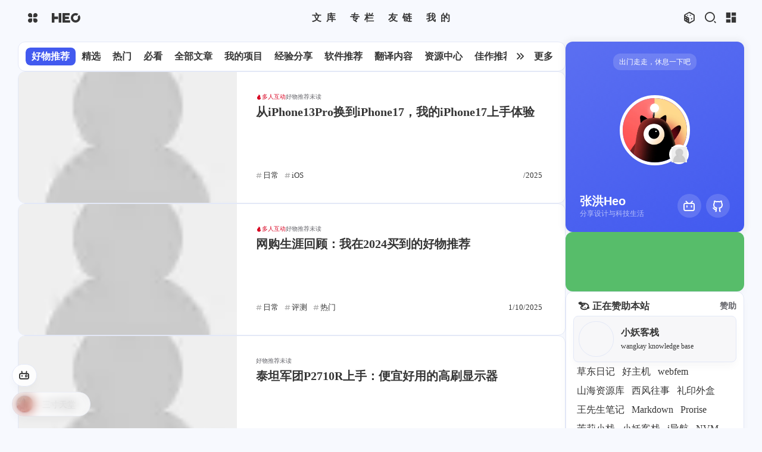

--- FILE ---
content_type: text/html
request_url: https://blog.zhheo.com/categories/%E5%A5%BD%E7%89%A9%E6%8E%A8%E8%8D%90/
body_size: 49389
content:
<!DOCTYPE html><html lang="zh-CN" data-theme="dark"><head><meta charset="UTF-8"><meta http-equiv="X-UA-Compatible" content="IE=edge"><meta http-equiv="content-language" content="zh-cn"><meta name="viewport" content="width=device-width, initial-scale=1.0, viewport-fit=cover"><title>分类: 好物推荐 | 张洪Heo</title><meta name="keywords" content="设计,开发,UI,Swift,PS,AI,Sketch,产品设计,交互设计"><meta name="author" content="张洪Heo"><meta name="apple-mobile-web-app-title" content="张洪Heo"><meta name="copyright" content="张洪Heo"><meta name="format-detection" content="telephone=no"><meta name="theme-color" content="var(--heo-card-bg)"><meta name="cover-color" content=""><meta name="p:domain_verify" content="91cce50c0366a08ee8d5bd729406de4d"><meta property="og:image" content="https://p.zhheo.com/20234681e06b8e086aa5b15481cb89fd38c7071002.png!cover"><link rel="dns-prefetch" href="//blog.zhheo.com"><link rel="dns-prefetch" href="//p.zhheo.com"><link rel="icon" href="/img/favicon4.0.webp"><link rel="apple-touch-icon" href="/apple-touch-icon.webp"><link rel="bookmark" href="/apple-touch-icon.webp"><link rel="apple-touch-icon-precomposed" sizes="180x180" href="/apple-touch-icon.webp"><meta name="apple-mobile-web-app-capable" content="yes"><meta name="mobile-web-app-capable" content="yes"><meta name="apple-touch-fullscreen" content="yes"><meta name="apple-mobile-web-app-status-bar-style" content="black-translucent"><link rel="manifest" href="/manifest.json"><link rel="apple-touch-startup-image" href="/img/pwa/splash-2048x2732.webp" media="(device-width: 1024px) and (device-height: 1366px) and (-webkit-device-pixel-ratio: 2) and (orientation: portrait)"><link rel="apple-touch-startup-image" href="/img/pwa/splash-2732x2048.webp" media="(device-width: 1024px) and (device-height: 1366px) and (-webkit-device-pixel-ratio: 2) and (orientation: landscape)"><link rel="apple-touch-startup-image" href="/img/pwa/splash-1668x2388.webp" media="(device-width: 834px) and (device-height: 1194px) and (-webkit-device-pixel-ratio: 2) and (orientation: portrait)"><link rel="apple-touch-startup-image" href="/img/pwa/splash-2388x1668.webp" media="(device-width: 834px) and (device-height: 1194px) and (-webkit-device-pixel-ratio: 2) and (orientation: landscape)"><link rel="apple-touch-startup-image" href="/img/pwa/splash-1536x2048.webp" media="(device-width: 768px) and (device-height: 1024px) and (-webkit-device-pixel-ratio: 2) and (orientation: portrait)"><link rel="apple-touch-startup-image" href="/img/pwa/splash-2048x1536.webp" media="(device-width: 768px) and (device-height: 1024px) and (-webkit-device-pixel-ratio: 2) and (orientation: landscape)"><link rel="apple-touch-startup-image" href="/img/pwa/splash-1668x2224.webp" media="(device-width: 834px) and (device-height: 1112px) and (-webkit-device-pixel-ratio: 2) and (orientation: portrait)"><link rel="apple-touch-startup-image" href="/img/pwa/splash-2224x1668.webp" media="(device-width: 834px) and (device-height: 1112px) and (-webkit-device-pixel-ratio: 2) and (orientation: landscape)"><link rel="apple-touch-startup-image" href="/img/pwa/splash-1620x2160.webp" media="(device-width: 810px) and (device-height: 1080px) and (-webkit-device-pixel-ratio: 2) and (orientation: portrait)"><link rel="apple-touch-startup-image" href="/img/pwa/splash-2160x1620.webp" media="(device-width: 810px) and (device-height: 1080px) and (-webkit-device-pixel-ratio: 2) and (orientation: landscape)"><link rel="apple-touch-startup-image" href="/img/pwa/splash-1290x2796.webp" media="(device-width: 430px) and (device-height: 932px) and (-webkit-device-pixel-ratio: 3) and (orientation: portrait)"><link rel="apple-touch-startup-image" href="/img/pwa/splash-2796x1290.webp" media="(device-width: 430px) and (device-height: 932px) and (-webkit-device-pixel-ratio: 3) and (orientation: landscape)"><link rel="apple-touch-startup-image" href="/img/pwa/splash-1179x2556.webp" media="(device-width: 393px) and (device-height: 852px) and (-webkit-device-pixel-ratio: 3) and (orientation: portrait)"><link rel="apple-touch-startup-image" href="/img/pwa/splash-2556x1179.webp" media="(device-width: 393px) and (device-height: 852px) and (-webkit-device-pixel-ratio: 3) and (orientation: landscape)"><link rel="apple-touch-startup-image" href="/img/pwa/splash-1248x2778.webp" media="(device-width: 428px) and (device-height: 926px) and (-webkit-device-pixel-ratio: 3) and (orientation: portrait)"><link rel="apple-touch-startup-image" href="/img/pwa/splash-2778x1248.webp" media="(device-width: 428px) and (device-height: 926px) and (-webkit-device-pixel-ratio: 3) and (orientation: landscape)"><link rel="apple-touch-startup-image" href="/img/pwa/splash-1170x2532.webp" media="(device-width: 390px) and (device-height: 844px) and (-webkit-device-pixel-ratio: 3) and (orientation: portrait)"><link rel="apple-touch-startup-image" href="/img/pwa/splash-2532x1170.webp" media="(device-width: 390px) and (device-height: 844px) and (-webkit-device-pixel-ratio: 3) and (orientation: landscape)"><link rel="apple-touch-startup-image" href="/img/pwa/splash-1125x2436.webp" media="(device-width: 375px) and (device-height: 812px) and (-webkit-device-pixel-ratio: 3) and (orientation: portrait)"><link rel="apple-touch-startup-image" href="/img/pwa/splash-2436x1125.webp" media="(device-width: 375px) and (device-height: 812px) and (-webkit-device-pixel-ratio: 3) and (orientation: landscape)"><link rel="apple-touch-startup-image" href="/img/pwa/splash-1242x2688.webp" media="(device-width: 414px) and (device-height: 896px) and (-webkit-device-pixel-ratio: 3) and (orientation: portrait)"><link rel="apple-touch-startup-image" href="/img/pwa/splash-2688x1242.webp" media="(device-width: 414px) and (device-height: 896px) and (-webkit-device-pixel-ratio: 3) and (orientation: landscape)"><link rel="apple-touch-startup-image" href="/img/pwa/splash-828x1792.webp" media="(device-width: 414px) and (device-height: 896px) and (-webkit-device-pixel-ratio: 2) and (orientation: portrait)"><link rel="apple-touch-startup-image" href="/img/pwa/splash-1792x828.webp" media="(device-width: 414px) and (device-height: 896px) and (-webkit-device-pixel-ratio: 2) and (orientation: landscape)"><link rel="apple-touch-startup-image" href="/img/pwa/splash-1242x2208.webp" media="(device-width: 414px) and (device-height: 736px) and (-webkit-device-pixel-ratio: 3) and (orientation: portrait)"><link rel="apple-touch-startup-image" href="/img/pwa/splash-2208x1242.webp" media="(device-width: 414px) and (device-height: 736px) and (-webkit-device-pixel-ratio: 3) and (orientation: landscape)"><link rel="apple-touch-startup-image" href="/img/pwa/splash-750x1334.webp" media="(device-width: 375px) and (device-height: 667px) and (-webkit-device-pixel-ratio: 2) and (orientation: portrait)"><link rel="apple-touch-startup-image" href="/img/pwa/splash-1334x750.webp" media="(device-width: 375px) and (device-height: 667px) and (-webkit-device-pixel-ratio: 2) and (orientation: landscape)"><link rel="apple-touch-startup-image" href="/img/pwa/splash-640x1136.webp" media="(device-width: 320px) and (device-height: 568px) and (-webkit-device-pixel-ratio: 2) and (orientation: portrait)"><link rel="apple-touch-startup-image" href="/img/pwa/splash-1136x640.webp" media="(device-width: 320px) and (device-height: 568px) and (-webkit-device-pixel-ratio: 2) and (orientation: landscape)"><script src="/plugin/jquery/jquery.min.js"></script><script src="/js/heo.js"></script><script src="/js/heo_gpt.js"></script><script data-pace-options="{ &quot;restartOnRequestAfter&quot;:false,&quot;eventLag&quot;:false}" src="/plugin/pace/pace.min.js"></script><link rel="stylesheet" href="/zhheo/commentBarrage.css"><meta name="description" content="产品设计师、独立开发者、设计与科技领域自媒体博主">
<meta property="og:type" content="website">
<meta property="og:title" content="张洪Heo">
<meta property="og:url" content="https://blog.zhheo.com/categories/%E5%A5%BD%E7%89%A9%E6%8E%A8%E8%8D%90/index.html">
<meta property="og:site_name" content="张洪Heo">
<meta property="og:description" content="产品设计师、独立开发者、设计与科技领域自媒体博主">
<meta property="og:locale" content="zh_CN">
<meta property="og:image" content="https://blog.zhheo.com/img/avatar.png">
<meta property="article:author" content="张洪Heo">
<meta property="article:tag" content="设计,开发,UI,Swift,PS,AI,Sketch,产品设计,交互设计">
<meta name="twitter:card" content="summary">
<meta name="twitter:image" content="https://blog.zhheo.com/img/avatar.png"><link rel="shortcut icon" href="https://p.zhheo.com/20234681e06b8e086aa5b15481cb89fd38c7071002.png!cover"><link rel="canonical" href="https://blog.zhheo.com/categories/%E5%A5%BD%E7%89%A9%E6%8E%A8%E8%8D%90/"><link rel="preconnect" href="//p.zhheo.com"/><link rel="preconnect" href="//bu.dusays.com"/><link rel="preconnect" href="//busuanzi.ibruce.info"/><link rel="stylesheet" href="/zhheo/heoblogmain.css"><link rel="stylesheet" href="/zhheo/heoblogmw1300.css" media="(max-width: 1300px)"><link rel="stylesheet" href="/zhheo/heoblogmw1200.css" media="(max-width: 1200px)"><link rel="stylesheet" href="/zhheo/heoblogmw768.css" media="(max-width: 768px)"><link rel="stylesheet" href="/plugin/snackbar/snackbar.min.css" media="print" onload="this.media='all'"><script defer="defer" src="/zhheo/um.js" data-website-id="4d84f9a3-9e4f-4fa4-8e54-cc26a0efb3f6"></script><script>var GLOBAL_CONFIG = { 
  root: '/',
  algolia: {"appId":"29APOGIOTD","apiKey":"49d70d2ba6e9c2a001a1c8737785d7ee","indexName":"Heo","hits":{"per_page":10},"languages":{"input_placeholder":"搜索 blog.zhheo.com","hits_empty":"找不到你查询的内容：${query}","hits_stats":"找到 ${hits} 条结果，用时 ${time} 毫秒"}},
  localSearch: undefined,
  translate: {"defaultEncoding":2,"translateDelay":0,"msgToTraditionalChinese":"简","msgToSimplifiedChinese":"繁"},
  noticeOutdate: undefined,
  highlight: {"plugin":"highlighjs","highlightCopy":true,"highlightLang":true,"highlightHeightLimit":400},
  copy: {
    success: '复制成功',
    error: '复制错误',
    noSupport: '浏览器不支持'
  },
  relativeDate: {
    homepage: true,
    post: false
  },
  runtime: '天',
  date_suffix: {
    just: '刚刚',
    min: '分钟前',
    hour: '小时前',
    day: '天前',
    month: '个月前'
  },
  copyright: undefined,
  lightbox: 'fancybox',
  Snackbar: {"chs_to_cht":"你已切换为繁体","cht_to_chs":"你已切换为简体","day_to_night":"你已切换为深色模式","night_to_day":"你已切换为浅色模式","bgLight":"#49b1f5","bgDark":"#121212","position":"top-center"},
  source: {
    jQuery: '/plugin/jquery/jquery.min.js',
    justifiedGallery: {
      js: 'https://lf3-cdn-tos.bytecdntp.com/cdn/expire-1-M/justifiedGallery/3.8.1/js/jquery.justifiedGallery.min.js',
      css: 'https://lf3-cdn-tos.bytecdntp.com/cdn/expire-1-M/justifiedGallery/3.8.1/css/justifiedGallery.min.css'
    },
    fancybox: {
      js: '/plugin/fancybox/jquery.fancybox.min.js',
      css: '/null'
    }
  },
  isPhotoFigcaption: true,
  islazyload: true,
  isanchor: false
}</script><script id="config-diff">var GLOBAL_CONFIG_SITE = {
  title: '分类: 好物推荐',
  isPost: false,
  isHome: false,
  isHighlightShrink: false,
  isToc: false,
  postUpdate: '2026-01-22 12:37:13'
}</script><noscript><style type="text/css">
  #nav {
    opacity: 1
  }
  .justified-gallery img {
    opacity: 1
  }

  #recent-posts time,
  #post-meta time {
    display: inline !important
  }
</style></noscript><script>(win=>{
    win.saveToLocal = {
      set: function setWithExpiry(key, value, ttl) {
        if (ttl === 0) return
        const now = new Date()
        const expiryDay = ttl * 86400000
        const item = {
          value: value,
          expiry: now.getTime() + expiryDay,
        }
        localStorage.setItem(key, JSON.stringify(item))
      },

      get: function getWithExpiry(key) {
        const itemStr = localStorage.getItem(key)

        if (!itemStr) {
          return undefined
        }
        const item = JSON.parse(itemStr)
        const now = new Date()

        if (now.getTime() > item.expiry) {
          localStorage.removeItem(key)
          return undefined
        }
        return item.value
      }
    }
  
    win.getScript = url => new Promise((resolve, reject) => {
      const script = document.createElement('script')
      script.src = url
      script.async = true
      script.onerror = reject
      script.onload = script.onreadystatechange = function() {
        const loadState = this.readyState
        if (loadState && loadState !== 'loaded' && loadState !== 'complete') return
        script.onload = script.onreadystatechange = null
        resolve()
      }
      document.head.appendChild(script)
    })
  
      win.activateDarkMode = function () {
        document.documentElement.setAttribute('data-theme', 'dark')
        heo.initThemeColor()
      }
      win.activateLightMode = function () {
        document.documentElement.setAttribute('data-theme', 'light')
        heo.initThemeColor()
      }
      const t = saveToLocal.get('theme')
    
          const isDarkMode = window.matchMedia('(prefers-color-scheme: dark)').matches
          const isLightMode = window.matchMedia('(prefers-color-scheme: light)').matches
          const isNotSpecified = window.matchMedia('(prefers-color-scheme: no-preference)').matches
          const hasNoSupport = !isDarkMode && !isLightMode && !isNotSpecified

          if (t === undefined) {
            if (isLightMode) activateLightMode()
            else if (isDarkMode) activateDarkMode()
            else if (isNotSpecified || hasNoSupport) {
              const now = new Date()
              const hour = now.getHours()
              const isNight = hour <= 8 || hour >= 22
              isNight ? activateDarkMode() : activateLightMode()
            }
            window.matchMedia('(prefers-color-scheme: dark)').addListener(function (e) {
              if (saveToLocal.get('theme') === undefined) {
                e.matches ? activateDarkMode() : activateLightMode()
              }
            })
          } else if (t === 'light') activateLightMode()
          else activateDarkMode()
        
      const asideStatus = saveToLocal.get('aside-status')
      if (asideStatus !== undefined) {
        if (asideStatus === 'hide') {
          document.documentElement.classList.add('hide-aside')
        } else {
          document.documentElement.classList.remove('hide-aside')
        }
      }
    })(window)</script><link rel="stylesheet" href="https://cdn2.codesign.qq.com/icons/X2bzpZvRWkZkAaV/latest/iconfont.css"><script>let tianliGPT_postURL = '*/p/*'; let tianliGPT_postSelector = '\#article-container';</script><meta name="generator" content="Hexo 5.4.0"><link rel="alternate" href="/rss.xml" title="张洪Heo" type="application/atom+xml">
<link rel="alternate" href="/atom.xml" title="张洪Heo" type="application/rss+xml">
</head><body><style type="text/css">#loading-box {
  -webkit-user-select: none;
}
#loading-box .loading-bg{
  display: flex;
  width: 100%;
  height: 100%;
  position: fixed;
  background: var(--heo-card-bg);
  z-index: 1999;
  opacity: 1;
  transition: 0.2s;
  pointer-events: all;
  animation: showLoading 0s 0s backwards;
}
#loading-box.loaded .loading-bg{
  pointer-events: none;
  transition: 0.2s;
  animation: hideLoading 0.2s 0s forwards;
}
#loading-box .loading-img{
  width: 100px;
  height: 100px;
  margin: auto;
  animation-duration: 0.2s;
  animation-name: loadingAction;
  animation-iteration-count: infinite;
  animation-direction: alternate;
}
@keyframes loadingAction {
  from {
    opacity: 1;
  }
  to {
    opacity: 0.6;
  }
}
@keyframes hideLoading {
  from {
    opacity: 1;
  }
  to {
    opacity: 0;
  }
}
@keyframes showLoading {
  from {
    opacity: 0;
  }
  to {
    opacity: 1;
  }
}
</style><div id="loading-box" onclick="heo.hideLoading();"><div class="loading-bg"><img class="loading-img nolazyload" alt="loading image" src="[data-uri]"/></div></div><div id="web_bg"></div><div id="console"><div class="console_content"><div class="console-card-group"><div class="console-card-group-left"><div class="console-card" id="card-newest-comments" onclick="heo.hideConsole()"><div class="card-content"><div class="author-content-item-tips">互动</div><div class="card-hor-content"><span class="author-content-item-title">最近评论</span><a class="go_to_recent_comments" href="/recentcomments/" title="最近评论" heotip="查看更多最近评论"><i class="heoblogIcon icon-arrow-right-circle-fill"></i></a></div></div><div id="console_recentcomments"></div></div></div><div class="console-card-group-right"><div class="console-card tags" onclick="heo.hideConsole()"><div class="card-content"><div class="author-content-item-tips">标签</div><span class="author-content-item-title">寻找感兴趣的领域</span></div><div class="card-tag-cloud"><a href="/tags/%E6%95%99%E7%A8%8B/" style="font-size: 1em; color: #d3d3d3">教程<sup>408</sup></a> <a href="/tags/%E8%AE%BE%E8%AE%A1/" style="font-size: 1em; color: #d3d3d3">设计<sup>271</sup></a> <a href="/tags/%E5%BC%80%E5%8F%91/" style="font-size: 1em; color: #d3d3d3">开发<sup>238</sup></a> <a href="/tags/%E5%B9%B2%E8%B4%A7/" style="font-size: 1em; color: #d3d3d3">干货<sup>175</sup></a> <a href="/tags/%E8%BD%AF%E4%BB%B6/" style="font-size: 1em; color: #d3d3d3">软件<sup>126</sup></a> <a href="/tags/Swift/" style="font-size: 1em; color: #d3d3d3">Swift<sup>126</sup></a> <a href="/tags/%E6%97%A5%E5%B8%B8/" style="font-size: 1em; color: #d3d3d3">日常<sup>105</sup></a> <a href="/tags/Mac/" style="font-size: 1em; color: #d3d3d3">Mac<sup>96</sup></a> <a href="/tags/Sketch/" style="font-size: 1em; color: #d3d3d3">Sketch<sup>82</sup></a> <a href="/tags/%E5%BF%85%E7%9C%8B/" style="font-size: 1em; color: #d3d3d3">必看<sup>75</sup></a> <a href="/tags/%E7%83%AD%E9%97%A8/" style="font-size: 1em; color: #d3d3d3">热门<sup>75</sup></a> <a href="/tags/%E7%BD%91%E9%A1%B5%E5%89%8D%E7%AB%AF/" style="font-size: 1em; color: #d3d3d3">网页前端<sup>62</sup></a> <a href="/tags/Hexo/" style="font-size: 1em; color: #d3d3d3">Hexo<sup>54</sup></a> <a href="/tags/SwiftUI-100days/" style="font-size: 1em; color: #d3d3d3">SwiftUI-100days<sup>48</sup></a> <a href="/tags/AIGC/" style="font-size: 1em; color: #d3d3d3">AIGC<sup>45</sup></a> <a href="/tags/iOS/" style="font-size: 1em; color: #d3d3d3">iOS<sup>45</sup></a> <a href="/tags/%E8%BF%90%E7%BB%B4/" style="font-size: 1em; color: #d3d3d3">运维<sup>32</sup></a> <a href="/tags/Photoshop/" style="font-size: 1em; color: #d3d3d3">Photoshop<sup>28</sup></a> <a href="/tags/%E8%AF%84%E6%B5%8B/" style="font-size: 1em; color: #d3d3d3">评测<sup>27</sup></a> <a href="/tags/%E9%97%B2%E8%81%8A/" style="font-size: 1em; color: #d3d3d3">闲聊<sup>27</sup></a> <a href="/tags/%E8%A7%86%E9%A2%91/" style="font-size: 1em; color: #d3d3d3">视频<sup>25</sup></a> <a href="/tags/AI%E7%BB%98%E7%94%BB/" style="font-size: 1em; color: #d3d3d3">AI绘画<sup>21</sup></a> <a href="/tags/%E5%AD%97%E4%BD%93/" style="font-size: 1em; color: #d3d3d3">字体<sup>21</sup></a> <a href="/tags/Heocan/" style="font-size: 1em; color: #d3d3d3">Heocan<sup>21</sup></a> <a href="/tags/AfterEffects/" style="font-size: 1em; color: #d3d3d3">AfterEffects<sup>19</sup></a> <a href="/tags/Chrome/" style="font-size: 1em; color: #d3d3d3">Chrome<sup>19</sup></a> <a href="/tags/%E4%BA%A7%E5%93%81/" style="font-size: 1em; color: #d3d3d3">产品<sup>16</sup></a> <a href="/tags/%E6%99%BA%E8%83%BD%E5%AE%B6%E5%B1%85/" style="font-size: 1em; color: #d3d3d3">智能家居<sup>12</sup></a> <a href="/tags/%E5%90%8E%E7%AB%AF/" style="font-size: 1em; color: #d3d3d3">后端<sup>12</sup></a> <a href="/tags/%E8%AE%BE%E8%AE%A1%E6%8A%A5%E5%91%8A/" style="font-size: 1em; color: #d3d3d3">设计报告<sup>12</sup></a> <a href="/tags/FinalCutPro/" style="font-size: 1em; color: #d3d3d3">FinalCutPro<sup>11</sup></a> <a href="/tags/OpenWrt/" style="font-size: 1em; color: #d3d3d3">OpenWrt<sup>11</sup></a> <a href="/tags/Windows/" style="font-size: 1em; color: #d3d3d3">Windows<sup>11</sup></a> <a href="/tags/FFmpeg/" style="font-size: 1em; color: #d3d3d3">FFmpeg<sup>10</sup></a> <a href="/tags/Python/" style="font-size: 1em; color: #d3d3d3">Python<sup>10</sup></a> <a href="/tags/VI/" style="font-size: 1em; color: #d3d3d3">VI<sup>10</sup></a> <a href="/tags/Dribbble/" style="font-size: 1em; color: #d3d3d3">Dribbble<sup>9</sup></a> <a href="/tags/illustrator/" style="font-size: 1em; color: #d3d3d3">illustrator<sup>9</sup></a> <a href="/tags/%E8%BD%AF%E8%B7%AF%E7%94%B1/" style="font-size: 1em; color: #d3d3d3">软路由<sup>8</sup></a> <a href="/tags/%E5%8A%9E%E5%85%AC/" style="font-size: 1em; color: #d3d3d3">办公<sup>8</sup></a> <a href="/tags/%E8%BF%90%E8%90%A5/" style="font-size: 1em; color: #d3d3d3">运营<sup>8</sup></a> <a href="/tags/%E6%9B%B4%E6%96%B0%E6%97%A5%E5%BF%97/" style="font-size: 1em; color: #d3d3d3">更新日志<sup>7</sup></a> <a href="/tags/%E9%9F%B3%E4%B9%90/" style="font-size: 1em; color: #d3d3d3">音乐<sup>6</sup></a> <a href="/tags/Docker/" style="font-size: 1em; color: #d3d3d3">Docker<sup>6</sup></a> <a href="/tags/%E8%AF%BB%E4%B9%A6%E7%AC%94%E8%AE%B0/" style="font-size: 1em; color: #d3d3d3">读书笔记<sup>6</sup></a> <a href="/tags/%E6%BD%98%E9%80%9A/" style="font-size: 1em; color: #d3d3d3">潘通<sup>6</sup></a> <a href="/tags/%E5%91%A8%E5%B9%B4%E8%AE%B0/" style="font-size: 1em; color: #d3d3d3">周年记<sup>6</sup></a> <a href="/tags/Heomagic/" style="font-size: 1em; color: #d3d3d3">Heomagic<sup>5</sup></a> <a href="/tags/%E6%B7%B7%E5%89%AA/" style="font-size: 1em; color: #d3d3d3">混剪<sup>5</sup></a> <a href="/tags/HeoAwards/" style="font-size: 1em; color: #d3d3d3">HeoAwards<sup>4</sup></a> <a href="/tags/Origami/" style="font-size: 1em; color: #d3d3d3">Origami<sup>4</sup></a> <a href="/tags/%E6%94%92%E6%9C%BA/" style="font-size: 1em; color: #d3d3d3">攒机<sup>3</sup></a> <a href="/tags/Sketch-Data/" style="font-size: 1em; color: #d3d3d3">Sketch-Data<sup>3</sup></a> <a href="/tags/%E8%A1%A8%E6%83%85/" style="font-size: 1em; color: #d3d3d3">表情<sup>3</sup></a> <a href="/tags/%E4%BC%98%E8%B4%A8%E6%8A%A5%E5%91%8A/" style="font-size: 1em; color: #d3d3d3">优质报告<sup>3</sup></a> <a href="/tags/%E4%BD%93%E9%AA%8C%E5%AE%98/" style="font-size: 1em; color: #d3d3d3">体验官<sup>3</sup></a> <a href="/tags/%E6%89%8B%E8%A1%A8/" style="font-size: 1em; color: #d3d3d3">手表<sup>2</sup></a> <a href="/tags/HomePod/" style="font-size: 1em; color: #d3d3d3">HomePod<sup>2</sup></a> <a href="/tags/Principle/" style="font-size: 1em; color: #d3d3d3">Principle<sup>2</sup></a> <a href="/tags/VLOG/" style="font-size: 1em; color: #d3d3d3">VLOG<sup>2</sup></a> <a href="/tags/PHP/" style="font-size: 1em; color: #d3d3d3">PHP<sup>2</sup></a> <a href="/tags/Ollama/" style="font-size: 1em; color: #d3d3d3">Ollama<sup>2</sup></a> <a href="/tags/%E7%94%B5%E5%AD%90%E4%B9%A6/" style="font-size: 1em; color: #d3d3d3">电子书<sup>2</sup></a> <a href="/tags/%E5%A3%81%E7%BA%B8/" style="font-size: 1em; color: #d3d3d3">壁纸<sup>1</sup></a> <a href="/tags/%E5%BF%AB%E6%8D%B7%E6%8C%87%E4%BB%A4/" style="font-size: 1em; color: #d3d3d3">快捷指令<sup>1</sup></a> <a href="/tags/%E5%AE%89%E5%8D%93/" style="font-size: 1em; color: #d3d3d3">安卓<sup>1</sup></a> <a href="/tags/Vision/" style="font-size: 1em; color: #d3d3d3">Vision<sup>1</sup></a></div></div><div class="console-card history" onclick="heo.hideConsole()"> <div class="item-headline"><i class="fas fa-archive"></i><span>文章</span><a class="card-more-btn" href="/archives/" title="查看更多">
    <i class="fas fa-angle-right"></i></a></div><ul class="card-archive-list"><li class="card-archive-list-item"><a class="card-archive-list-link" href="/archives/2026/"><span class="card-archive-list-date">2026</span><div class="card-archive-list-count-group"><span class="card-archive-list-count">4</span><span class="card-archive-list-count-unit">篇</span></div></a></li><li class="card-archive-list-item"><a class="card-archive-list-link" href="/archives/2025/"><span class="card-archive-list-date">2025</span><div class="card-archive-list-count-group"><span class="card-archive-list-count">89</span><span class="card-archive-list-count-unit">篇</span></div></a></li><li class="card-archive-list-item"><a class="card-archive-list-link" href="/archives/2024/"><span class="card-archive-list-date">2024</span><div class="card-archive-list-count-group"><span class="card-archive-list-count">125</span><span class="card-archive-list-count-unit">篇</span></div></a></li><li class="card-archive-list-item"><a class="card-archive-list-link" href="/archives/2023/"><span class="card-archive-list-date">2023</span><div class="card-archive-list-count-group"><span class="card-archive-list-count">110</span><span class="card-archive-list-count-unit">篇</span></div></a></li><li class="card-archive-list-item"><a class="card-archive-list-link" href="/archives/2022/"><span class="card-archive-list-date">2022</span><div class="card-archive-list-count-group"><span class="card-archive-list-count">122</span><span class="card-archive-list-count-unit">篇</span></div></a></li><li class="card-archive-list-item"><a class="card-archive-list-link" href="/archives/2021/"><span class="card-archive-list-date">2021</span><div class="card-archive-list-count-group"><span class="card-archive-list-count">147</span><span class="card-archive-list-count-unit">篇</span></div></a></li><li class="card-archive-list-item"><a class="card-archive-list-link" href="/archives/2020/"><span class="card-archive-list-date">2020</span><div class="card-archive-list-count-group"><span class="card-archive-list-count">319</span><span class="card-archive-list-count-unit">篇</span></div></a></li><li class="card-archive-list-item"><a class="card-archive-list-link" href="/archives/"><span class="card-archive-list-date">全部文章</span><div class="card-archive-list-count-group"><span class="card-archive-list-count">1007</span><span class="card-archive-list-count-unit">篇</span></div></a></li></ul></div></div></div><div class="button-group"><div class="console-btn-item" id="consoleDarkMode"> <button class="darkmode_switchbutton" onclick="rm.switchDarkMode()" title="显示模式切换" href="javascript:void(0);" heotip="显示模式切换"><i class="heoblogIcon icon-moon-clear-fill" style="font-size: 1rem;"></i></button></div><div class="console-btn-item" id="consoleHideAside"><button class="asideSwitch" onclick="heo.hideAsideBtn()" title="边栏显示控制" heotip="边栏显示控制"><i class="heoblogIcon icon-side-bar-fill"></i></button></div><div class="console-btn-item" id="consoleKeyboard"><button class="keyboard-switch" onclick="heo.keyboardToggle()" title="快捷键开关" heotip="快捷键开关"><i class="heoblogIcon icon-keyboard-box-fill"></i></button></div><div class="console-btn-item" id="consoleCommentBarrage"><button class="commentBarrage" onclick="heo.switchCommentBarrage()" title="热评开关" heotip="热评开关"><i class="heoblogIcon icon-chat-1-fill"></i></button></div><div class="console-btn-item" id="consoleMusic"><button class="music-switch" onclick="heo.musicToggle()" title="音乐开关" heotip="音乐开关"><i class="heoblogIcon icon-disc-fill"></i></button></div></div></div><div class="console-mask" onclick="heo.hideConsole()" href="javascript:void(0);"></div></div><div id="sidebar"><div id="menu-mask"></div><div id="sidebar-menus"><div class="site-data"><div class="data-item is-center"><div class="data-item-link"><a href="/archives/"><div class="headline">文章</div><div class="length-num">1007</div></a></div></div><div class="data-item is-center"><div class="data-item-link"><a href="/tags/"><div class="headline">标签</div><div class="length-num">67</div></a></div></div><div class="data-item is-center"><div class="data-item-link"><a href="/categories/"><div class="headline">分类</div><div class="length-num">10</div></a></div></div><div class="data-item is-center"><div class="data-item-link"><a href="/recentcomments/"><div class="headline">评论</div><div class="length-num twikoo_allcount"></div></a></div></div></div><hr/><span class="sidebar-menu-item-title">功能</span><div class="sidebar-menu-item"><a class="darkmode_switchbutton menu-child" onclick="rm.switchDarkMode()" title="显示模式切换" href="javascript:void(0);" rel="external nofollow"><i class="heoblogIcon icon-moon-clear-fill" style="font-size: 1rem;"></i><span>显示模式</span></a></div><div class="back-menu-list-groups"><div class="back-menu-list-group"><div class="back-menu-list-title">博客</div><div class="back-menu-list"><a class="back-menu-item" href="https://zhheo.com/" rel="external nofollow" title="访问主页" target="_blank"><img class="back-menu-item-icon" src="https://p.zhheo.com/20232e121c3fb2daa71897d26a515e030f49073402.png!cover_mini" alt="主页图标"/><span class="back-menu-item-text">主页</span></a><a class="back-menu-item" href="/" title="访问博客" target="_self"><img class="back-menu-item-icon" src="https://p.zhheo.com/20234681e06b8e086aa5b15481cb89fd38c7071002.png!cover_mini" alt="博客图标"/><span class="back-menu-item-text">博客</span></a><a class="back-menu-item" href="https://plog.zhheo.com/" rel="external nofollow" title="访问图片博客" target="_blank"><img class="back-menu-item-icon" src="https://p.zhheo.com/20236a16354d7c333cc7595efaee4b8c5667074602.png!cover_mini" alt="图片博客图标"/><span class="back-menu-item-text">图片博客</span></a><a class="back-menu-item" href="https://bbs.zhheo.com/" rel="external nofollow" title="访问HeoBBS" target="_blank"><img class="back-menu-item-icon" src="https://p.zhheo.com/ALLFXg25490881723790334420.png!cover_mini" alt="HeoBBS图标"/><span class="back-menu-item-text">HeoBBS</span></a></div></div><div class="back-menu-list-group"><div class="back-menu-list-title">应用</div><div class="back-menu-list"><a class="back-menu-item" href="/p/671f98c8.html" title="访问敲木鱼" target="_self"><img class="back-menu-item-icon" src="https://p.zhheo.com/20238366720da498fb5755e8c714128097fc074102.png!cover_mini" alt="敲木鱼图标"/><span class="back-menu-item-text">敲木鱼</span></a><a class="back-menu-item" href="https://apps.apple.com/cn/app/dns%E6%B5%8B%E9%80%9F/id6470105015" rel="external nofollow" title="访问DNS测速" target="_blank"><img class="back-menu-item-icon" src="https://p.zhheo.com/xnbgWd22890381711434808769.png!cover_mini" alt="DNS测速图标"/><span class="back-menu-item-text">DNS测速</span></a><a class="back-menu-item" href="/p/4db484b3.html" title="访问轻节食" target="_self"><img class="back-menu-item-icon" src="https://p.zhheo.com/20234f148f46262a7b29a22d617eef8afe1b075002.png!cover_mini" alt="轻节食图标"/><span class="back-menu-item-text">轻节食</span></a><a class="back-menu-item" href="/p/a170ac02.html" title="访问DelSpace" target="_self"><img class="back-menu-item-icon" src="https://p.zhheo.com/2023e5a7bc74e6fa27400c4a15dbaafeead7070002.png!cover_mini" alt="DelSpace图标"/><span class="back-menu-item-text">DelSpace</span></a><a class="back-menu-item" href="/p/9df485ea.html" title="访问比例计" target="_self"><img class="back-menu-item-icon" src="https://p.zhheo.com/20238814e8e0a0af915c47e3d91e001127f6071302.png!cover_mini" alt="比例计图标"/><span class="back-menu-item-text">比例计</span></a><a class="back-menu-item" href="/p/1b0d95ef.html" title="访问摸鱼" target="_self"><img class="back-menu-item-icon" src="https://p.zhheo.com/20239c4796c9958a3fe54f7d1aabfecdc352072402.png!cover_mini" alt="摸鱼图标"/><span class="back-menu-item-text">摸鱼</span></a></div></div><div class="back-menu-list-group"><div class="back-menu-list-title">服务</div><div class="back-menu-list"><a class="back-menu-item" href="https://ai.zhheo.com/" rel="external nofollow" title="访问洪墨AI" target="_blank"><img class="back-menu-item-icon" src="https://p.zhheo.com/EOjpsa22490781720592484600.png!cover_mini" alt="洪墨AI图标"/><span class="back-menu-item-text">洪墨AI</span></a><a class="back-menu-item" href="https://music.zhheo.com/?id=8668419170&amp;server=tencent" rel="external nofollow" title="访问HeoMusic" target="_blank"><img class="back-menu-item-icon" src="https://p.zhheo.com/jcwF4v20890381678676288724.webp!cover_mini" alt="HeoMusic图标"/><span class="back-menu-item-text">HeoMusic</span></a><a class="back-menu-item" href="https://wechat.zhheo.com/" rel="external nofollow" title="访问公众号" target="_blank"><img class="back-menu-item-icon" src="https://p.zhheo.com/202319c8ac4827b3c198908bfebf6867d971074702.png!cover_mini" alt="公众号图标"/><span class="back-menu-item-text">公众号</span></a><a class="back-menu-item" href="https://icon.zhheo.com/" rel="external nofollow" title="访问应用图标库" target="_blank"><img class="back-menu-item-icon" src="https://p.zhheo.com/202300b4b458642ccff4f63554897fffbb83075702.png!cover_mini" alt="应用图标库图标"/><span class="back-menu-item-text">应用图标库</span></a></div></div><div class="back-menu-list-group"><div class="back-menu-list-title">表情</div><div class="back-menu-list"><a class="back-menu-item" href="/p/2daa6a7b.html" title="访问Heo" target="_self"><img class="back-menu-item-icon" src="https://p.zhheo.com/2023af0657c4847e2b4ebc558f382ca5119c073402.png!cover_mini" alt="Heo图标"/><span class="back-menu-item-text">Heo</span></a><a class="back-menu-item" href="/p/5115d869.html" title="访问熊猫二憨" target="_self"><img class="back-menu-item-icon" src="https://p.zhheo.com/2023ce09680d1c1b2c334a6f832a7db9336f074402.png!cover_mini" alt="熊猫二憨图标"/><span class="back-menu-item-text">熊猫二憨</span></a></div></div><a class="back-menu-bottom-btn" href="https://zhheo.com/" rel="external nofollow" target="_blank"><img class="back-menu-bottom-btn-icon" src="https://p.zhheo.com/8DSTSS20990281646044689944.PNG!cover_mini" alt="返回主站图标"/><span class="back-menu-bottom-btn-text">更多我的项目</span></a></div><div class="menus_items"><div class="menus_item"><button class="site-page" href="javascript:void(0);"><span> 文库</span><i class="fas fa-chevron-down expand"></i></button><ul class="menus_item_child"><li><a class="site-page child" href="/archives/"><i class="fa-fw heoblogIcon icon-folder-5-fill"></i><span> 全部文章</span></a></li><li><a class="site-page child" href="/categories/"><i class="fa-fw heoblogIcon icon-checkbox-multiple-blank-fill"></i><span> 分类列表</span></a></li><li><a class="site-page child" href="/tags/"><i class="fa-fw heoblogIcon icon-price-tag-3-fill"></i><span> 标签列表</span></a></li></ul></div><div class="menus_item"><button class="site-page" href="javascript:void(0);"><span> 专栏</span><i class="fas fa-chevron-down expand"></i></button><ul class="menus_item_child"><li><a class="site-page child" href="/tags/%E8%AE%BE%E8%AE%A1%E6%8A%A5%E5%91%8A/"><i class="fa-fw heoblogIcon icon-pantone-fill"></i><span> 设计报告</span></a></li><li><a class="site-page child" href="/tags/Heocan/"><i class="fa-fw heoblogIcon icon-artboard-fill"></i><span> 设计分享</span></a></li><li><a class="site-page child" href="/tags/Sketch/"><i class="fa-fw heoblogIcon icon-pencil-ruler-2-fill"></i><span> 设计工具</span></a></li></ul></div><div class="menus_item"><button class="site-page" href="javascript:void(0);"><span> 友链</span><i class="fas fa-chevron-down expand"></i></button><ul class="menus_item_child"><li><a class="site-page child" target="_blank" rel="noopener external nofollow" href="https://ai.zhheo.com/static/matrix-posts.html"><i class="fa-fw heoblogIcon icon-rss-fill"></i><span> 文章矩阵</span></a></li><li><a class="site-page child" href="/link/"><i class="fa-fw heoblogIcon icon-group-fill"></i><span> 友情链接</span></a></li><li><a class="site-page child" href="javascript:travelling()" rel="external nofollow"><i class="fa-fw heoblogIcon icon-gift-2-fill"></i><span> 宝藏博主</span></a></li></ul></div><div class="menus_item"><button class="site-page" href="javascript:void(0);"><span> 我的</span><i class="fas fa-chevron-down expand"></i></button><ul class="menus_item_child"><li><a class="site-page child" href="/equipment/"><i class="fa-fw heoblogIcon icon-bijiben"></i><span> 我的装备</span></a></li><li><a class="site-page child" href="/categories/%E6%88%91%E7%9A%84%E9%A1%B9%E7%9B%AE/"><i class="fa-fw heoblogIcon icon-tools-fill"></i><span> 我的项目</span></a></li><li><a class="site-page child" href="/about/"><i class="fa-fw heoblogIcon icon-contacts-fill"></i><span> 关于本站</span></a></li></ul></div></div><span class="sidebar-menu-item-title">标签</span><div class="card-widget card-tags card-archives card-webinfo card-allinfo"><div class="item-headline"><i class="fas fa-tags"></i><span>标签</span></div><div class="card-tag-cloud"><a href="/tags/AIGC/" style="font-size: 1em; color: #d3d3d3">AIGC<sup>45</sup></a> <a href="/tags/AI%E7%BB%98%E7%94%BB/" style="font-size: 1em; color: #d3d3d3">AI绘画<sup>21</sup></a> <a href="/tags/AfterEffects/" style="font-size: 1em; color: #d3d3d3">AfterEffects<sup>19</sup></a> <a href="/tags/Chrome/" style="font-size: 1em; color: #d3d3d3">Chrome<sup>19</sup></a> <a href="/tags/Docker/" style="font-size: 1em; color: #d3d3d3">Docker<sup>6</sup></a> <a href="/tags/Dribbble/" style="font-size: 1em; color: #d3d3d3">Dribbble<sup>9</sup></a> <a href="/tags/FFmpeg/" style="font-size: 1em; color: #d3d3d3">FFmpeg<sup>10</sup></a> <a href="/tags/FinalCutPro/" style="font-size: 1em; color: #d3d3d3">FinalCutPro<sup>11</sup></a> <a href="/tags/HeoAwards/" style="font-size: 1em; color: #d3d3d3">HeoAwards<sup>4</sup></a> <a href="/tags/Heocan/" style="font-size: 1em; color: #d3d3d3">Heocan<sup>21</sup></a> <a href="/tags/Heomagic/" style="font-size: 1em; color: #d3d3d3">Heomagic<sup>5</sup></a> <a href="/tags/Hexo/" style="font-size: 1em; color: #d3d3d3">Hexo<sup>54</sup></a> <a href="/tags/HomePod/" style="font-size: 1em; color: #d3d3d3">HomePod<sup>2</sup></a> <a href="/tags/Mac/" style="font-size: 1em; color: #d3d3d3">Mac<sup>96</sup></a> <a href="/tags/Ollama/" style="font-size: 1em; color: #d3d3d3">Ollama<sup>2</sup></a> <a href="/tags/OpenWrt/" style="font-size: 1em; color: #d3d3d3">OpenWrt<sup>11</sup></a> <a href="/tags/Origami/" style="font-size: 1em; color: #d3d3d3">Origami<sup>4</sup></a> <a href="/tags/PHP/" style="font-size: 1em; color: #d3d3d3">PHP<sup>2</sup></a> <a href="/tags/Photoshop/" style="font-size: 1em; color: #d3d3d3">Photoshop<sup>28</sup></a> <a href="/tags/Principle/" style="font-size: 1em; color: #d3d3d3">Principle<sup>2</sup></a> <a href="/tags/Python/" style="font-size: 1em; color: #d3d3d3">Python<sup>10</sup></a> <a href="/tags/Sketch/" style="font-size: 1em; color: #d3d3d3">Sketch<sup>82</sup></a> <a href="/tags/Sketch-Data/" style="font-size: 1em; color: #d3d3d3">Sketch-Data<sup>3</sup></a> <a href="/tags/Swift/" style="font-size: 1em; color: #d3d3d3">Swift<sup>126</sup></a> <a href="/tags/SwiftUI-100days/" style="font-size: 1em; color: #d3d3d3">SwiftUI-100days<sup>48</sup></a> <a href="/tags/VI/" style="font-size: 1em; color: #d3d3d3">VI<sup>10</sup></a> <a href="/tags/VLOG/" style="font-size: 1em; color: #d3d3d3">VLOG<sup>2</sup></a> <a href="/tags/Vision/" style="font-size: 1em; color: #d3d3d3">Vision<sup>1</sup></a> <a href="/tags/Windows/" style="font-size: 1em; color: #d3d3d3">Windows<sup>11</sup></a> <a href="/tags/iOS/" style="font-size: 1em; color: #d3d3d3">iOS<sup>45</sup></a> <a href="/tags/illustrator/" style="font-size: 1em; color: #d3d3d3">illustrator<sup>9</sup></a> <a href="/tags/%E4%BA%A7%E5%93%81/" style="font-size: 1em; color: #d3d3d3">产品<sup>16</sup></a> <a href="/tags/%E4%BC%98%E8%B4%A8%E6%8A%A5%E5%91%8A/" style="font-size: 1em; color: #d3d3d3">优质报告<sup>3</sup></a> <a href="/tags/%E4%BD%93%E9%AA%8C%E5%AE%98/" style="font-size: 1em; color: #d3d3d3">体验官<sup>3</sup></a> <a href="/tags/%E5%8A%9E%E5%85%AC/" style="font-size: 1em; color: #d3d3d3">办公<sup>8</sup></a> <a href="/tags/%E5%90%8E%E7%AB%AF/" style="font-size: 1em; color: #d3d3d3">后端<sup>12</sup></a> <a href="/tags/%E5%91%A8%E5%B9%B4%E8%AE%B0/" style="font-size: 1em; color: #d3d3d3">周年记<sup>6</sup></a> <a href="/tags/%E5%A3%81%E7%BA%B8/" style="font-size: 1em; color: #d3d3d3">壁纸<sup>1</sup></a> <a href="/tags/%E5%AD%97%E4%BD%93/" style="font-size: 1em; color: #d3d3d3">字体<sup>21</sup></a> <a href="/tags/%E5%AE%89%E5%8D%93/" style="font-size: 1em; color: #d3d3d3">安卓<sup>1</sup></a> <a href="/tags/%E5%B9%B2%E8%B4%A7/" style="font-size: 1em; color: #d3d3d3">干货<sup>175</sup></a> <a href="/tags/%E5%BC%80%E5%8F%91/" style="font-size: 1em; color: #d3d3d3">开发<sup>238</sup></a> <a href="/tags/%E5%BF%85%E7%9C%8B/" style="font-size: 1em; color: #d3d3d3">必看<sup>75</sup></a> <a href="/tags/%E5%BF%AB%E6%8D%B7%E6%8C%87%E4%BB%A4/" style="font-size: 1em; color: #d3d3d3">快捷指令<sup>1</sup></a> <a href="/tags/%E6%89%8B%E8%A1%A8/" style="font-size: 1em; color: #d3d3d3">手表<sup>2</sup></a> <a href="/tags/%E6%94%92%E6%9C%BA/" style="font-size: 1em; color: #d3d3d3">攒机<sup>3</sup></a> <a href="/tags/%E6%95%99%E7%A8%8B/" style="font-size: 1em; color: #d3d3d3">教程<sup>408</sup></a> <a href="/tags/%E6%97%A5%E5%B8%B8/" style="font-size: 1em; color: #d3d3d3">日常<sup>105</sup></a> <a href="/tags/%E6%99%BA%E8%83%BD%E5%AE%B6%E5%B1%85/" style="font-size: 1em; color: #d3d3d3">智能家居<sup>12</sup></a> <a href="/tags/%E6%9B%B4%E6%96%B0%E6%97%A5%E5%BF%97/" style="font-size: 1em; color: #d3d3d3">更新日志<sup>7</sup></a> <a href="/tags/%E6%B7%B7%E5%89%AA/" style="font-size: 1em; color: #d3d3d3">混剪<sup>5</sup></a> <a href="/tags/%E6%BD%98%E9%80%9A/" style="font-size: 1em; color: #d3d3d3">潘通<sup>6</sup></a> <a href="/tags/%E7%83%AD%E9%97%A8/" style="font-size: 1em; color: #d3d3d3">热门<sup>75</sup></a> <a href="/tags/%E7%94%B5%E5%AD%90%E4%B9%A6/" style="font-size: 1em; color: #d3d3d3">电子书<sup>2</sup></a> <a href="/tags/%E7%BD%91%E9%A1%B5%E5%89%8D%E7%AB%AF/" style="font-size: 1em; color: #d3d3d3">网页前端<sup>62</sup></a> <a href="/tags/%E8%A1%A8%E6%83%85/" style="font-size: 1em; color: #d3d3d3">表情<sup>3</sup></a> <a href="/tags/%E8%A7%86%E9%A2%91/" style="font-size: 1em; color: #d3d3d3">视频<sup>25</sup></a> <a href="/tags/%E8%AE%BE%E8%AE%A1/" style="font-size: 1em; color: #d3d3d3">设计<sup>271</sup></a> <a href="/tags/%E8%AE%BE%E8%AE%A1%E6%8A%A5%E5%91%8A/" style="font-size: 1em; color: #d3d3d3">设计报告<sup>12</sup></a> <a href="/tags/%E8%AF%84%E6%B5%8B/" style="font-size: 1em; color: #d3d3d3">评测<sup>27</sup></a> <a href="/tags/%E8%AF%BB%E4%B9%A6%E7%AC%94%E8%AE%B0/" style="font-size: 1em; color: #d3d3d3">读书笔记<sup>6</sup></a> <a href="/tags/%E8%BD%AF%E4%BB%B6/" style="font-size: 1em; color: #d3d3d3">软件<sup>126</sup></a> <a href="/tags/%E8%BD%AF%E8%B7%AF%E7%94%B1/" style="font-size: 1em; color: #d3d3d3">软路由<sup>8</sup></a> <a href="/tags/%E8%BF%90%E7%BB%B4/" style="font-size: 1em; color: #d3d3d3">运维<sup>32</sup></a> <a href="/tags/%E8%BF%90%E8%90%A5/" style="font-size: 1em; color: #d3d3d3">运营<sup>8</sup></a> <a href="/tags/%E9%97%B2%E8%81%8A/" style="font-size: 1em; color: #d3d3d3">闲聊<sup>27</sup></a> <a href="/tags/%E9%9F%B3%E4%B9%90/" style="font-size: 1em; color: #d3d3d3">音乐<sup>6</sup></a></div></div><span class="sidebar-menu-item-title">爱发电赞助<a class="sidebar-menu-item-title-link" href="https://afdian.com/a/zhheo" rel="external nofollow" target="_blank">赞助</a></span><div class="sidebar-menu-item"><div class="power-list"> <div class="power-item"><div class="power-item-body"><div class="power-item-link"><a href="https://www.gaicas.com/" rel="external nofollow" target="_blank" title="草东日记">草东日记</a></div><div class="power-item-link"><a href="https://www.haozhuji.net/" rel="external nofollow" target="_blank" title="好主机">好主机</a></div><div class="power-item-link"><a href="https://webfem.com/" rel="external nofollow" target="_blank" title="webfem">webfem</a></div><div class="power-item-link"><a href="https://www.pojie.top/" rel="external nofollow" target="_blank" title="山海资源库">山海资源库</a></div><div class="power-item-link"><a href="https://xifeng.net/" rel="external nofollow" target="_blank" title="西风往事">西风往事</a></div><div class="power-item-link"><a href="https://liyinwaihe.com/" rel="external nofollow" target="_blank" title="礼印外盒">礼印外盒</a></div><div class="power-item-link"><a href="https://wxsnote.cn/" rel="external nofollow" target="_blank" title="王先生笔记">王先生笔记</a></div><div class="power-item-link"><a href="https://www.markdownlang.com/" rel="external nofollow" target="_blank" title="Markdown">Markdown</a></div><div class="power-item-link"><a href="https://prorise666.site/" rel="external nofollow" target="_blank" title="Prorise">Prorise</a></div><div class="power-item-link"><a href="https://www.5iml.com/" rel="external nofollow" target="_blank" title="茉莉小栈">茉莉小栈</a></div><div class="power-item-link"><a href="https://wangkay.top/" rel="external nofollow" target="_blank" title="小妖客栈">小妖客栈</a></div><div class="power-item-link"><a href="https://idaohang.neocities.org/daohang" rel="external nofollow" target="_blank" title="i导航">i导航</a></div><div class="power-item-link"><a href="https://www.nvmnode.com/" rel="external nofollow" target="_blank" title="NVM">NVM</a></div></div></div></div></div><span class="sidebar-menu-item-title">网站信息</span><div class="webinfo"><div class="webinfo-item"><div class="webinfo-item-title"><i class="item-icon heoblogIcon icon-file-word-fill"></i><div class="item-name">全站字数 :</div></div><div class="item-count">860.2k</div></div></div></div></div><div id="keyboard-tips"> <div class="keyboardTitle">博客快捷键</div><div class="keybordList"> <div class="keybordItem" data-action="keyboard"><div class="keyGroup"><div class="key">shift </div><div class="key">K </div></div><div class="keyContent"> <div class="content">关闭快捷键功能</div></div></div><div class="keybordItem" data-action="console"><div class="keyGroup"><div class="key">shift </div><div class="key">A </div></div><div class="keyContent"> <div class="content">打开中控台</div></div></div><div class="keybordItem" data-action="music"><div class="keyGroup"><div class="key">shift </div><div class="key">M</div></div><div class="keyContent"> <div class="content" id="keyboard_Tips_Music">播放音乐</div></div></div><div class="keybordItem" data-action="darkmode"><div class="keyGroup"><div class="key">shift </div><div class="key">D</div></div><div class="keyContent"> <div class="content" id="keyboard_Tips_Darkmode">深色/浅色显示模式</div></div></div><div class="keybordItem" data-action="search"><div class="keyGroup"><div class="key">shift </div><div class="key">S</div></div><div class="keyContent"> <div class="content">站内搜索</div></div></div><div class="keybordItem" data-action="chat"><div class="keyGroup"><div class="key">shift </div><div class="key">C</div></div><div class="keyContent"> <div class="content">打开PostChat</div></div></div><div class="keybordItem" data-action="random"><div class="keyGroup"><div class="key">shift </div><div class="key">R</div></div><div class="keyContent"> <div class="content">随机访问</div></div></div><div class="keybordItem" data-action="home"><div class="keyGroup"><div class="key">shift </div><div class="key">H</div></div><div class="keyContent"> <div class="content">返回首页</div></div></div><div class="keybordItem" data-action="links"><div class="keyGroup"><div class="key">shift </div><div class="key">L</div></div><div class="keyContent"> <div class="content">友链页面</div></div></div><div class="keybordItem" data-action="about"><div class="keyGroup"><div class="key">shift </div><div class="key">P</div></div><div class="keyContent"> <div class="content">关于本站</div></div></div></div></div><a class="needEndHide" id="heoTalk" href="#" onclick="togglePostChatContainer(); return false;" title="咨询关于博客文章的任何问题"><i class="heoblogIcon icon-PostChat heoTalkIcon"></i><span class="heoTalkTitle">智能客服与搜索</span></a><div class="needEndHide" id="nav-music" onclick="heo.handleMusicClick(event)"><div id="nav-music-hoverTips"><div class="music-control-btn heoblogIcon icon-shangyiqu" id="music-prev" title="上一曲" onclick="heo.musicSkipBack()"></div><div class="music-control-btn heoblogIcon icon-zanting" id="music-pause" title="暂停" onclick="heo.musicToggle()" style="display: none;"></div><div class="music-control-btn heoblogIcon icon-bofang" id="music-play" title="播放" onclick="heo.musicToggle()"></div><div class="music-control-btn heoblogIcon icon-xiayiqu" id="music-next" title="下一曲" onclick="heo.musicSkipForward()"></div></div><meting-js id="8668419170" server="tencent" type="playlist" mutex="true" preload="none" theme="var(--heo-main)" data-lrctype="0" order="random"></meting-js></div><div class="page" id="body-wrap"><header class="not-top-img" id="page-header"><nav id="nav"><div id="nav-group"><div id="blog_name"><div class="back-home-button" tabindex="-1"><i class="back-home-button-icon heoblogIcon icon-apps-fill"></i><div class="back-menu-list-groups"><div class="back-menu-list-group"><div class="back-menu-list-title">博客</div><div class="back-menu-list"><a class="back-menu-item" href="https://zhheo.com/" rel="external nofollow" title="访问主页" target="_blank"><img class="back-menu-item-icon" src="https://p.zhheo.com/20232e121c3fb2daa71897d26a515e030f49073402.png!cover_mini" alt="主页图标"/><span class="back-menu-item-text">主页</span></a><a class="back-menu-item" href="/" title="访问博客" target="_self"><img class="back-menu-item-icon" src="https://p.zhheo.com/20234681e06b8e086aa5b15481cb89fd38c7071002.png!cover_mini" alt="博客图标"/><span class="back-menu-item-text">博客</span></a><a class="back-menu-item" href="https://plog.zhheo.com/" rel="external nofollow" title="访问图片博客" target="_blank"><img class="back-menu-item-icon" src="https://p.zhheo.com/20236a16354d7c333cc7595efaee4b8c5667074602.png!cover_mini" alt="图片博客图标"/><span class="back-menu-item-text">图片博客</span></a><a class="back-menu-item" href="https://bbs.zhheo.com/" rel="external nofollow" title="访问HeoBBS" target="_blank"><img class="back-menu-item-icon" src="https://p.zhheo.com/ALLFXg25490881723790334420.png!cover_mini" alt="HeoBBS图标"/><span class="back-menu-item-text">HeoBBS</span></a></div></div><div class="back-menu-list-group"><div class="back-menu-list-title">应用</div><div class="back-menu-list"><a class="back-menu-item" href="/p/671f98c8.html" title="访问敲木鱼" target="_self"><img class="back-menu-item-icon" src="https://p.zhheo.com/20238366720da498fb5755e8c714128097fc074102.png!cover_mini" alt="敲木鱼图标"/><span class="back-menu-item-text">敲木鱼</span></a><a class="back-menu-item" href="https://apps.apple.com/cn/app/dns%E6%B5%8B%E9%80%9F/id6470105015" rel="external nofollow" title="访问DNS测速" target="_blank"><img class="back-menu-item-icon" src="https://p.zhheo.com/xnbgWd22890381711434808769.png!cover_mini" alt="DNS测速图标"/><span class="back-menu-item-text">DNS测速</span></a><a class="back-menu-item" href="/p/4db484b3.html" title="访问轻节食" target="_self"><img class="back-menu-item-icon" src="https://p.zhheo.com/20234f148f46262a7b29a22d617eef8afe1b075002.png!cover_mini" alt="轻节食图标"/><span class="back-menu-item-text">轻节食</span></a><a class="back-menu-item" href="/p/a170ac02.html" title="访问DelSpace" target="_self"><img class="back-menu-item-icon" src="https://p.zhheo.com/2023e5a7bc74e6fa27400c4a15dbaafeead7070002.png!cover_mini" alt="DelSpace图标"/><span class="back-menu-item-text">DelSpace</span></a><a class="back-menu-item" href="/p/9df485ea.html" title="访问比例计" target="_self"><img class="back-menu-item-icon" src="https://p.zhheo.com/20238814e8e0a0af915c47e3d91e001127f6071302.png!cover_mini" alt="比例计图标"/><span class="back-menu-item-text">比例计</span></a><a class="back-menu-item" href="/p/1b0d95ef.html" title="访问摸鱼" target="_self"><img class="back-menu-item-icon" src="https://p.zhheo.com/20239c4796c9958a3fe54f7d1aabfecdc352072402.png!cover_mini" alt="摸鱼图标"/><span class="back-menu-item-text">摸鱼</span></a></div></div><div class="back-menu-list-group"><div class="back-menu-list-title">服务</div><div class="back-menu-list"><a class="back-menu-item" href="https://ai.zhheo.com/" rel="external nofollow" title="访问洪墨AI" target="_blank"><img class="back-menu-item-icon" src="https://p.zhheo.com/EOjpsa22490781720592484600.png!cover_mini" alt="洪墨AI图标"/><span class="back-menu-item-text">洪墨AI</span></a><a class="back-menu-item" href="https://music.zhheo.com/?id=8668419170&amp;server=tencent" rel="external nofollow" title="访问HeoMusic" target="_blank"><img class="back-menu-item-icon" src="https://p.zhheo.com/jcwF4v20890381678676288724.webp!cover_mini" alt="HeoMusic图标"/><span class="back-menu-item-text">HeoMusic</span></a><a class="back-menu-item" href="https://wechat.zhheo.com/" rel="external nofollow" title="访问公众号" target="_blank"><img class="back-menu-item-icon" src="https://p.zhheo.com/202319c8ac4827b3c198908bfebf6867d971074702.png!cover_mini" alt="公众号图标"/><span class="back-menu-item-text">公众号</span></a><a class="back-menu-item" href="https://icon.zhheo.com/" rel="external nofollow" title="访问应用图标库" target="_blank"><img class="back-menu-item-icon" src="https://p.zhheo.com/202300b4b458642ccff4f63554897fffbb83075702.png!cover_mini" alt="应用图标库图标"/><span class="back-menu-item-text">应用图标库</span></a></div></div><div class="back-menu-list-group"><div class="back-menu-list-title">表情</div><div class="back-menu-list"><a class="back-menu-item" href="/p/2daa6a7b.html" title="访问Heo" target="_self"><img class="back-menu-item-icon" src="https://p.zhheo.com/2023af0657c4847e2b4ebc558f382ca5119c073402.png!cover_mini" alt="Heo图标"/><span class="back-menu-item-text">Heo</span></a><a class="back-menu-item" href="/p/5115d869.html" title="访问熊猫二憨" target="_self"><img class="back-menu-item-icon" src="https://p.zhheo.com/2023ce09680d1c1b2c334a6f832a7db9336f074402.png!cover_mini" alt="熊猫二憨图标"/><span class="back-menu-item-text">熊猫二憨</span></a></div></div><a class="back-menu-bottom-btn" href="https://zhheo.com/" rel="external nofollow" target="_blank"><img class="back-menu-bottom-btn-icon" src="https://p.zhheo.com/8DSTSS20990281646044689944.PNG!cover_mini" alt="返回主站图标"/><span class="back-menu-bottom-btn-text">更多我的项目</span></a></div></div><a id="site-name" href="/" title="返回博客主页" heotip="返回博客主页"><i class="heoblogIcon icon-heologo" style="font-size: 16px;"></i></a></div><div id="page-name-mask"><div id="page-name"><a id="page-name-text" onclick="btf.scrollToDest(0, 500)" title="返回顶部"></a></div></div><div id="menus"><div class="menus_items"><div class="menus_item"><button class="site-page" href="javascript:void(0);" rel="external nofollow"><span> 文库</span><i class="fas fa-chevron-down expand"></i></button><ul class="menus_item_child"><li><a class="site-page child" href="/archives/"><i class="fa-fw heoblogIcon icon-folder-5-fill"></i><span> 全部文章</span></a></li><li><a class="site-page child" href="/categories/"><i class="fa-fw heoblogIcon icon-checkbox-multiple-blank-fill"></i><span> 分类列表</span></a></li><li><a class="site-page child" href="/tags/"><i class="fa-fw heoblogIcon icon-price-tag-3-fill"></i><span> 标签列表</span></a></li></ul></div><div class="menus_item"><button class="site-page" href="javascript:void(0);"><span> 专栏</span><i class="fas fa-chevron-down expand"></i></button><ul class="menus_item_child"><li><a class="site-page child" href="/tags/%E8%AE%BE%E8%AE%A1%E6%8A%A5%E5%91%8A/"><i class="fa-fw heoblogIcon icon-pantone-fill"></i><span> 设计报告</span></a></li><li><a class="site-page child" href="/tags/Heocan/"><i class="fa-fw heoblogIcon icon-artboard-fill"></i><span> 设计分享</span></a></li><li><a class="site-page child" href="/tags/Sketch/"><i class="fa-fw heoblogIcon icon-pencil-ruler-2-fill"></i><span> 设计工具</span></a></li></ul></div><div class="menus_item"><button class="site-page" href="javascript:void(0);"><span> 友链</span><i class="fas fa-chevron-down expand"></i></button><ul class="menus_item_child"><li><a class="site-page child" target="_blank" rel="noopener external nofollow" href="https://ai.zhheo.com/static/matrix-posts.html"><i class="fa-fw heoblogIcon icon-rss-fill"></i><span> 文章矩阵</span></a></li><li><a class="site-page child" href="/link/"><i class="fa-fw heoblogIcon icon-group-fill"></i><span> 友情链接</span></a></li><li><a class="site-page child" href="javascript:travelling()" rel="external nofollow"><i class="fa-fw heoblogIcon icon-gift-2-fill"></i><span> 宝藏博主</span></a></li></ul></div><div class="menus_item"><button class="site-page" href="javascript:void(0);"><span> 我的</span><i class="fas fa-chevron-down expand"></i></button><ul class="menus_item_child"><li><a class="site-page child" href="/equipment/"><i class="fa-fw heoblogIcon icon-bijiben"></i><span> 我的装备</span></a></li><li><a class="site-page child" href="/categories/%E6%88%91%E7%9A%84%E9%A1%B9%E7%9B%AE/"><i class="fa-fw heoblogIcon icon-tools-fill"></i><span> 我的项目</span></a></li><li><a class="site-page child" href="/about/"><i class="fa-fw heoblogIcon icon-contacts-fill"></i><span> 关于本站</span></a></li></ul></div></div></div><div id="nav-right"><div class="nav-button only-home" id="travellings_button"><a class="site-page" target="_blank" rel="noopener external nofollow" href="https://www.travellings.cn/go.html" title="随机前往一个开往项目网站" heotip="随机前往一个开往项目网站"><i class="heoblogIcon icon-train-line"></i></a></div><div class="nav-button" id="randomPost_button"><a class="site-page" onclick="toRandomPost()" title="随机前往一个文章" heotip="随机前往一个文章"><i class="heoblogIcon icon-dice-line"></i></a></div><div class="nav-button" id="search-button"><a class="site-page social-icon search" title="站内搜索" href="javascript:void(0);" rel="external nofollow" heotip="站内搜索"><i class="heoblogIcon icon-search-2-line"></i></a></div><div class="nav-button" id="postChatNav-button"><a class="site-page social-icon search" title="PostChat" href="javascript:togglePostChatContainer();" rel="external nofollow" heotip="PostChat"><i class="heoblogIcon icon-PostChat"></i></a></div><div class="nav-button" id="nav-console"><a class="console_switchbutton" onclick="heo.toggleConsole()" title="中控台" href="javascript:void(0);" rel="external nofollow" heotip="中控台"><i class="heoblogIcon icon-dashboard-fill console-icon-dashboard"></i><i class="heoblogIcon icon-guanbi console-icon-close"></i></a></div><div class="nav-button" id="nav-totop" onclick="btf.scrollToDest(0, 500)" heotip="返回顶部"><a class="totopbtn"><i class="heoblogIcon icon-arrow-up-line"></i><span id="percent">0</span></a></div><div id="toggle-menu"><a class="site-page"><i class="heoblogIcon icon-menu-fill"></i></a></div></div></div></nav></header><main class="layout" id="content-inner"><div id="category"><div id="category-bar"><div class="category-bar-items" id="category-bar-items"><div class="category-bar-item select" id="category-bar-home"><a href="/" title="精选" heotip="查看所有精选文章">精选</a></div><div class="category-bar-item" id="热门"><a href="/tags/热门/" title="热门文章" heotip="查看热门标签文章">热门</a></div><div class="category-bar-item" id="必看"><a href="/tags/必看/" title="必看文章" heotip="查看必看标签文章">必看</a></div><div class="category-bar-item" id="全部文章"><a href="/archives/" title="全部文章" heotip="查看所有文章">全部文章</a></div><div class="category-bar-item" id="我的项目"><a href="/categories/我的项目/" title="我的项目" heotip="前往 我的项目 分类的文章">我的项目</a></div><div class="category-bar-item" id="经验分享"><a href="/categories/经验分享/" title="经验分享" heotip="前往 经验分享 分类的文章">经验分享</a></div><div class="category-bar-item" id="软件推荐"><a href="/categories/软件推荐/" title="软件推荐" heotip="前往 软件推荐 分类的文章">软件推荐</a></div><div class="category-bar-item" id="好物推荐"><a href="/categories/好物推荐/" title="好物推荐" heotip="前往 好物推荐 分类的文章">好物推荐</a></div><div class="category-bar-item" id="翻译内容"><a href="/categories/翻译内容/" title="翻译内容" heotip="前往 翻译内容 分类的文章">翻译内容</a></div><div class="category-bar-item" id="资源中心"><a href="/categories/资源中心/" title="资源中心" heotip="前往 资源中心 分类的文章">资源中心</a></div><div class="category-bar-item" id="佳作推荐"><a href="/categories/佳作推荐/" title="佳作推荐" heotip="前往 佳作推荐 分类的文章">佳作推荐</a></div><div class="category-bar-item" id="闲聊杂谈"><a href="/categories/闲聊杂谈/" title="闲聊杂谈" heotip="前往 闲聊杂谈 分类的文章">闲聊杂谈</a></div><div class="category-bar-item" id="转载内容"><a href="/categories/转载内容/" title="转载内容" heotip="前往 转载内容 分类的文章">转载内容</a></div><div class="category-bar-item" id="网站公告"><a href="/categories/网站公告/" title="网站公告" heotip="前往 网站公告 分类的文章">网站公告</a></div></div><div class="category-bar-more-group"><div class="category-bar-next" id="category-bar-next" onclick="heo.scrollCategoryBarToRight()" heotip="分类条翻页"><i class="heoblogIcon icon-youxiangshuangjiantou"></i></div><a class="category-bar-more" href="/categories/" title="更多" heotip="查看所有分类">更多</a></div></div><div class="recent-posts category_ui" id="recent-posts">  <div class="recent-post-item" onclick="heo.handlePostClick(&quot;/p/1rb05exh.html&quot;, event)"><div class="post_cover left_radius"><a href="/p/1rb05exh.html" title="从iPhone13Pro换到iPhone17，我的iPhone17上手体验">     <img class="post_bg" data-lazy-src="https://p.zhheo.com/4Rx8us21891281766656218553.webp!cover" onerror="this.onerror=null;this.src='/img/b_av.webp'" alt="从iPhone13Pro换到iPhone17，我的iPhone17上手体验"></a></div><div class="recent-post-info"><div class="recent-post-info-top"><div class="recent-post-info-top-tips"><span class="original">好物推荐   </span><a class="unvisited-post" href="/p/1rb05exh.html" title="从iPhone13Pro换到iPhone17，我的iPhone17上手体验">未读</a></div><a class="article-title" href="/p/1rb05exh.html" title="从iPhone13Pro换到iPhone17，我的iPhone17上手体验">从iPhone13Pro换到iPhone17，我的iPhone17上手体验</a><div class="content" onclick="heo.handlePostClick(&quot;/p/1rb05exh.html&quot;, event)">我觉得买手机这东西如果不是直接追新的话，一般都是自己心心念念好久然后直接冲动消费一波。我还是挺喜欢我的13Pro，但是确实用的还是蛮久了，然后趁着国补恢复，我就直接追了一波。
我在狗东买的，2小时送到。前三天的时候我就在拼夕夕上买壳膜了，正好无缝衔接。
入手价：5499（国补）

收货和迁移我是建议 ...</div></div><div class="article-meta-wrap"><span class="article-meta tags"><span class="article-meta__separator">|</span><a class="article-meta__tags" href="/tags/%E6%97%A5%E5%B8%B8/" event.cancelBubble onclick="window.event.cancelBubble=true;"><span class="tags-punctuation">日常</span></a><span class="article-meta__link">•</span><a class="article-meta__tags" href="/tags/iOS/" event.cancelBubble onclick="window.event.cancelBubble=true;"><span class="tags-punctuation">iOS</span></a></span><span class="post-meta-date"><i class="far fa-calendar-alt"></i><span class="article-meta-label">创建</span><time datetime="2025-12-22T02:36:59.000Z" title="创建 2025-12-22 10:36:59">2025-12-22</time></span></div></div></div><div class="recent-post-item" onclick="heo.handlePostClick(&quot;/p/o29mpcwr.html&quot;, event)"><div class="post_cover right_radius"><a href="/p/o29mpcwr.html" title="网购生涯回顾：我在2024买到的好物推荐">     <img class="post_bg" data-lazy-src="https://p.zhheo.com/InOu3y20090181736497020024.webp!cover" onerror="this.onerror=null;this.src='/img/b_av.webp'" alt="网购生涯回顾：我在2024买到的好物推荐"></a></div><div class="recent-post-info"><div class="recent-post-info-top"><div class="recent-post-info-top-tips"><span class="original">好物推荐   </span><a class="unvisited-post" href="/p/o29mpcwr.html" title="网购生涯回顾：我在2024买到的好物推荐">未读</a></div><a class="article-title" href="/p/o29mpcwr.html" title="网购生涯回顾：我在2024买到的好物推荐">网购生涯回顾：我在2024买到的好物推荐</a><div class="content" onclick="heo.handlePostClick(&quot;/p/o29mpcwr.html&quot;, event)">我平常买东西基本上都是在某多多或者某宝买，很少去逛商场啥的，准备每年更一期去年买过啥好东西，做一个推荐。无广告纯自费哦。
康师傅蛋酥卷
感觉这个蛋卷是新出的，特别好吃。很酥酥软软，配合含糖贼高的蒙牛早餐奶组成碳水炸弹。很好次。就是网购容易碎，不过便宜。超市的话一般6.5&#x2F;包。
小米米家智能 ...</div></div><div class="article-meta-wrap"><span class="article-meta tags"><span class="article-meta__separator">|</span><a class="article-meta__tags" href="/tags/%E6%97%A5%E5%B8%B8/" event.cancelBubble onclick="window.event.cancelBubble=true;"><span class="tags-punctuation">日常</span></a><span class="article-meta__link">•</span><a class="article-meta__tags" href="/tags/%E8%AF%84%E6%B5%8B/" event.cancelBubble onclick="window.event.cancelBubble=true;"><span class="tags-punctuation">评测</span></a><span class="article-meta__link">•</span><a class="article-meta__tags" href="/tags/%E7%83%AD%E9%97%A8/" event.cancelBubble onclick="window.event.cancelBubble=true;"><span class="tags-punctuation">热门</span></a></span><span class="post-meta-date"><i class="far fa-calendar-alt"></i><span class="article-meta-label">创建</span><time datetime="2025-01-10T07:20:51.000Z" title="创建 2025-01-10 15:20:51">2025-01-10</time></span></div></div></div><div class="recent-post-item" onclick="heo.handlePostClick(&quot;/p/3a1aeeb3.html&quot;, event)"><div class="post_cover left_radius"><a href="/p/3a1aeeb3.html" title="泰坦军团P2710R上手：便宜好用的高刷显示器">     <img class="post_bg" data-lazy-src="https://p.zhheo.com/xPXZXs22391181731556163641.webp!cover" onerror="this.onerror=null;this.src='/img/b_av.webp'" alt="泰坦军团P2710R上手：便宜好用的高刷显示器"></a></div><div class="recent-post-info"><div class="recent-post-info-top"><div class="recent-post-info-top-tips"><span class="original">好物推荐   </span><a class="unvisited-post" href="/p/3a1aeeb3.html" title="泰坦军团P2710R上手：便宜好用的高刷显示器">未读</a></div><a class="article-title" href="/p/3a1aeeb3.html" title="泰坦军团P2710R上手：便宜好用的高刷显示器">泰坦军团P2710R上手：便宜好用的高刷显示器</a><div class="content" onclick="heo.handlePostClick(&quot;/p/3a1aeeb3.html&quot;, event)">我不是专业测显示器的，也不是很了解。这个文章主要就是来说说我使用这个显示器的感受。
双十一的时候在多多上看到这个显示器很便宜，655.9我就拿下了。


我之前用的是我大学时候在闲鱼买的二手屏，花了我六百来块钱，算下来陪伴我已经将近8年的时间了，而那个显示器是2012年生产了，也已经有了将近12年的 ...</div></div><div class="article-meta-wrap"><span class="article-meta tags"><span class="article-meta__separator">|</span><a class="article-meta__tags" href="/tags/%E6%97%A5%E5%B8%B8/" event.cancelBubble onclick="window.event.cancelBubble=true;"><span class="tags-punctuation">日常</span></a><span class="article-meta__link">•</span><a class="article-meta__tags" href="/tags/%E8%AF%84%E6%B5%8B/" event.cancelBubble onclick="window.event.cancelBubble=true;"><span class="tags-punctuation">评测</span></a></span><span class="post-meta-date"><i class="far fa-calendar-alt"></i><span class="article-meta-label">创建</span><time datetime="2024-11-14T03:04:05.000Z" title="创建 2024-11-14 11:04:05">2024-11-14</time></span></div></div></div><div class="recent-post-item" onclick="heo.handlePostClick(&quot;/p/a28f.html&quot;, event)"><div class="post_cover right_radius"><a href="/p/a28f.html" title="黑鲨刀锋2磁吸充电宝上手：5000的大小，10000的容量">     <img class="post_bg" data-lazy-src="https://p.zhheo.com/JuUlmv23490981727582134029.png!cover" onerror="this.onerror=null;this.src='/img/b_av.webp'" alt="黑鲨刀锋2磁吸充电宝上手：5000的大小，10000的容量"></a></div><div class="recent-post-info"><div class="recent-post-info-top"><div class="recent-post-info-top-tips"><span class="original">好物推荐   </span><a class="unvisited-post" href="/p/a28f.html" title="黑鲨刀锋2磁吸充电宝上手：5000的大小，10000的容量">未读</a></div><a class="article-title" href="/p/a28f.html" title="黑鲨刀锋2磁吸充电宝上手：5000的大小，10000的容量">黑鲨刀锋2磁吸充电宝上手：5000的大小，10000的容量</a><div class="content" onclick="heo.handlePostClick(&quot;/p/a28f.html&quot;, event)">因为我之前用的就是anker的5000mah的磁吸充电宝，平常通勤作为应急电源很不错，但是一旦稍微出远门一点就完全用不了了。5000mah基本上手机只能充个90%-110%左右吧。如果早上出门没充电，那么一天都坚持不下来。特别是我出门的时候还会经常拍照，电量什么根本不够用。
本来打算再搞一个1000 ...</div></div><div class="article-meta-wrap"><span class="article-meta tags"><span class="article-meta__separator">|</span><a class="article-meta__tags" href="/tags/%E6%97%A5%E5%B8%B8/" event.cancelBubble onclick="window.event.cancelBubble=true;"><span class="tags-punctuation">日常</span></a><span class="article-meta__link">•</span><a class="article-meta__tags" href="/tags/%E8%AF%84%E6%B5%8B/" event.cancelBubble onclick="window.event.cancelBubble=true;"><span class="tags-punctuation">评测</span></a></span><span class="post-meta-date"><i class="far fa-calendar-alt"></i><span class="article-meta-label">创建</span><time datetime="2024-09-29T03:23:45.000Z" title="创建 2024-09-29 11:23:45">2024-09-29</time></span></div></div></div><div class="recent-post-item" onclick="heo.handlePostClick(&quot;/p/6ccd.html&quot;, event)"><div class="post_cover left_radius"><a href="/p/6ccd.html" title="感冒了怎么办？流鼻涕、鼻炎纸巾推荐：洁柔乳霜纸">     <img class="post_bg" data-lazy-src="https://p.zhheo.com/Ql08D323590881724990315563.webp!cover" onerror="this.onerror=null;this.src='/img/b_av.webp'" alt="感冒了怎么办？流鼻涕、鼻炎纸巾推荐：洁柔乳霜纸"></a></div><div class="recent-post-info"><div class="recent-post-info-top"><div class="recent-post-info-top-tips"><span class="original">好物推荐   </span><a class="unvisited-post" href="/p/6ccd.html" title="感冒了怎么办？流鼻涕、鼻炎纸巾推荐：洁柔乳霜纸">未读</a></div><a class="article-title" href="/p/6ccd.html" title="感冒了怎么办？流鼻涕、鼻炎纸巾推荐：洁柔乳霜纸">感冒了怎么办？流鼻涕、鼻炎纸巾推荐：洁柔乳霜纸</a><div class="content" onclick="heo.handlePostClick(&quot;/p/6ccd.html&quot;, event)">最近好像又开始爆发流感了，天天通勤的我也没能幸免。我一旦感冒就会疯狂的流鼻涕。我的背包平常都会背着一包纸。但是纸用多了就会发现笔记就像是肿了一样，鼻子非常红，碰一下贼疼，不敢擦鼻涕了。
之前包括疫情的时候我也被深深困扰，这个实在是太难受了。
后来我发现了这个东西：乳霜纸

真的是就大命了。
擦鼻涕的 ...</div></div><div class="article-meta-wrap"><span class="article-meta tags"><span class="article-meta__separator">|</span><a class="article-meta__tags" href="/tags/%E6%97%A5%E5%B8%B8/" event.cancelBubble onclick="window.event.cancelBubble=true;"><span class="tags-punctuation">日常</span></a><span class="article-meta__link">•</span><a class="article-meta__tags" href="/tags/%E8%AF%84%E6%B5%8B/" event.cancelBubble onclick="window.event.cancelBubble=true;"><span class="tags-punctuation">评测</span></a></span><span class="post-meta-date"><i class="far fa-calendar-alt"></i><span class="article-meta-label">创建</span><time datetime="2024-08-30T03:46:49.000Z" title="创建 2024-08-30 11:46:49">2024-08-30</time></span></div></div></div><div class="recent-post-item" onclick="heo.handlePostClick(&quot;/p/5e1c2af9.html&quot;, event)"><div class="post_cover right_radius"><a href="/p/5e1c2af9.html" title="小米人在传感器上手：不用插电的雷达传感器，很香">     <img class="post_bg" data-lazy-src="https://p.zhheo.com/W3mcbP21390681717749793207.png!cover" onerror="this.onerror=null;this.src='/img/b_av.webp'" alt="小米人在传感器上手：不用插电的雷达传感器，很香"></a></div><div class="recent-post-info"><div class="recent-post-info-top"><div class="recent-post-info-top-tips"><span class="original">好物推荐   </span><a class="unvisited-post" href="/p/5e1c2af9.html" title="小米人在传感器上手：不用插电的雷达传感器，很香">未读</a></div><a class="article-title" href="/p/5e1c2af9.html" title="小米人在传感器上手：不用插电的雷达传感器，很香">小米人在传感器上手：不用插电的雷达传感器，很香</a><div class="content" onclick="heo.handlePostClick(&quot;/p/5e1c2af9.html&quot;, event)">小米最近出了一个新的人体传感器，叫做“小米人在传感器”，我么从名字就能看到“人在”和之前的“人体”是完全不一样的概念。
人体传感器就是检测人经过，一般来说可以识别人体的动态，比如人经过的时候会触发，然后可以设置几分钟内无人体活动时触发某些命令。这种人体传感器的作用有限，不过成本低和功耗低（相比雷达传 ...</div></div><div class="article-meta-wrap"><span class="article-meta tags"><span class="article-meta__separator">|</span><a class="article-meta__tags" href="/tags/%E8%AF%84%E6%B5%8B/" event.cancelBubble onclick="window.event.cancelBubble=true;"><span class="tags-punctuation">评测</span></a><span class="article-meta__link">•</span><a class="article-meta__tags" href="/tags/%E6%99%BA%E8%83%BD%E5%AE%B6%E5%B1%85/" event.cancelBubble onclick="window.event.cancelBubble=true;"><span class="tags-punctuation">智能家居</span></a><span class="article-meta__link">•</span><a class="article-meta__tags" href="/tags/%E9%97%B2%E8%81%8A/" event.cancelBubble onclick="window.event.cancelBubble=true;"><span class="tags-punctuation">闲聊</span></a></span><span class="post-meta-date"><i class="far fa-calendar-alt"></i><span class="article-meta-label">创建</span><time datetime="2024-06-07T07:32:37.000Z" title="创建 2024-06-07 15:32:37">2024-06-07</time></span></div></div></div><div class="recent-post-item" onclick="heo.handlePostClick(&quot;/p/39fb8620.html&quot;, event)"><div class="post_cover left_radius"><a href="/p/39fb8620.html" title="ITGZ雷电4硬盘盒上手：速度惊喜，发热感人">     <img class="post_bg" data-lazy-src="https://p.zhheo.com/uWUUXP25890581717127038457.png!cover" onerror="this.onerror=null;this.src='/img/b_av.webp'" alt="ITGZ雷电4硬盘盒上手：速度惊喜，发热感人"></a></div><div class="recent-post-info"><div class="recent-post-info-top"><div class="recent-post-info-top-tips"><span class="original">好物推荐   </span><a class="unvisited-post" href="/p/39fb8620.html" title="ITGZ雷电4硬盘盒上手：速度惊喜，发热感人">未读</a></div><a class="article-title" href="/p/39fb8620.html" title="ITGZ雷电4硬盘盒上手：速度惊喜，发热感人">ITGZ雷电4硬盘盒上手：速度惊喜，发热感人</a><div class="content" onclick="heo.handlePostClick(&quot;/p/39fb8620.html&quot;, event)">在b站上被ITGZ的硬盘盒种草了，用的ASM2464，支持雷电4，相比曾经都是用intel雷电4盒子价格要五六百的时代，现在ASM2464将价格打到了200以内，并且ITGZ这个我只花了179块钱。

安装是通过螺丝安装的，里面附带一把螺丝刀，然后非常简单的将硬盘盒拆开，然后将里面的固态硬盘固定螺丝 ...</div></div><div class="article-meta-wrap"><span class="article-meta tags"><span class="article-meta__separator">|</span><a class="article-meta__tags" href="/tags/%E6%97%A5%E5%B8%B8/" event.cancelBubble onclick="window.event.cancelBubble=true;"><span class="tags-punctuation">日常</span></a><span class="article-meta__link">•</span><a class="article-meta__tags" href="/tags/%E8%AF%84%E6%B5%8B/" event.cancelBubble onclick="window.event.cancelBubble=true;"><span class="tags-punctuation">评测</span></a></span><span class="post-meta-date"><i class="far fa-calendar-alt"></i><span class="article-meta-label">创建</span><time datetime="2024-05-31T03:20:54.000Z" title="创建 2024-05-31 11:20:54">2024-05-31</time></span></div></div></div><div class="recent-post-item" onclick="heo.handlePostClick(&quot;/p/cfe7f575.html&quot;, event)"><div class="post_cover right_radius"><a href="/p/cfe7f575.html" title="罗技 Master3s for Mac 上手：很惊艳的办公鼠标">     <img class="post_bg" data-lazy-src="https://p.zhheo.com/ZWHaeL23090581715396130945.png!cover" onerror="this.onerror=null;this.src='/img/b_av.webp'" alt="罗技 Master3s for Mac 上手：很惊艳的办公鼠标"></a></div><div class="recent-post-info"><div class="recent-post-info-top"><div class="recent-post-info-top-tips"><span class="original">好物推荐   </span><a class="unvisited-post" href="/p/cfe7f575.html" title="罗技 Master3s for Mac 上手：很惊艳的办公鼠标">未读</a></div><a class="article-title" href="/p/cfe7f575.html" title="罗技 Master3s for Mac 上手：很惊艳的办公鼠标">罗技 Master3s for Mac 上手：很惊艳的办公鼠标</a><div class="content" onclick="heo.handlePostClick(&quot;/p/cfe7f575.html&quot;, event)">最近大拇手指开始疼了，感觉有腱鞘炎的风险，我感觉就是我的鼠标用多了的缘故。因为我之前的是M575鼠标，是一个滚珠鼠标，当时买他就是为了缓解我用滑鼠手腕疼的情况。用了几年下来感觉手腕已经完全不疼了。但是手指开始疼了。看来这俩得交替使用。
于是找了一下发现Master3Sformac不错，于是入了一个。 ...</div></div><div class="article-meta-wrap"><span class="article-meta tags"><span class="article-meta__separator">|</span><a class="article-meta__tags" href="/tags/%E6%97%A5%E5%B8%B8/" event.cancelBubble onclick="window.event.cancelBubble=true;"><span class="tags-punctuation">日常</span></a><span class="article-meta__link">•</span><a class="article-meta__tags" href="/tags/%E8%AF%84%E6%B5%8B/" event.cancelBubble onclick="window.event.cancelBubble=true;"><span class="tags-punctuation">评测</span></a></span><span class="post-meta-date"><i class="far fa-calendar-alt"></i><span class="article-meta-label">创建</span><time datetime="2024-05-11T01:55:49.000Z" title="创建 2024-05-11 09:55:49">2024-05-11</time></span></div></div></div><div class="recent-post-item" onclick="heo.handlePostClick(&quot;/p/528d7b31.html&quot;, event)"><div class="post_cover left_radius"><a href="/p/528d7b31.html" title="米家桌面移动风扇上手：摇头的小风扇，质感很棒">     <img class="post_bg" data-lazy-src="https://p.zhheo.com/mMxBgj25490481713932214003.png!cover" onerror="this.onerror=null;this.src='/img/b_av.webp'" alt="米家桌面移动风扇上手：摇头的小风扇，质感很棒"></a></div><div class="recent-post-info"><div class="recent-post-info-top"><div class="recent-post-info-top-tips"><span class="original">好物推荐   </span><a class="unvisited-post" href="/p/528d7b31.html" title="米家桌面移动风扇上手：摇头的小风扇，质感很棒">未读</a></div><a class="article-title" href="/p/528d7b31.html" title="米家桌面移动风扇上手：摇头的小风扇，质感很棒">米家桌面移动风扇上手：摇头的小风扇，质感很棒</a><div class="content" onclick="heo.handlePostClick(&quot;/p/528d7b31.html&quot;, event)">因为天气越来越热， 北京已经28度多了，但是这天还没有空调。只能整一个桌面的小风扇来缓解一下。之前用的素乐的一个风扇，我当时在大学的时候就在用，至今也没坏。。。风力很不错，但是噪音太大了。
风扇我觉得噪音主要和扇叶的大小有直接关系（仅作为直觉，我也不知道具体咋样）不过还是搞了一个在桌面上比较大一点的 ...</div></div><div class="article-meta-wrap"><span class="article-meta tags"><span class="article-meta__separator">|</span><a class="article-meta__tags" href="/tags/%E6%97%A5%E5%B8%B8/" event.cancelBubble onclick="window.event.cancelBubble=true;"><span class="tags-punctuation">日常</span></a><span class="article-meta__link">•</span><a class="article-meta__tags" href="/tags/%E8%AF%84%E6%B5%8B/" event.cancelBubble onclick="window.event.cancelBubble=true;"><span class="tags-punctuation">评测</span></a></span><span class="post-meta-date"><i class="far fa-calendar-alt"></i><span class="article-meta-label">创建</span><time datetime="2024-04-19T06:43:42.000Z" title="创建 2024-04-19 14:43:42">2024-04-19</time></span></div></div></div><div class="recent-post-item" onclick="heo.handlePostClick(&quot;/p/f808998b.html&quot;, event)"><div class="post_cover right_radius"><a href="/p/f808998b.html" title="AirPodsPro2上手：降噪一如既往的稳定，对话感知很惊喜">     <img class="post_bg" data-lazy-src="https://p.zhheo.com/Di6vCH25490181706174094462.png!cover" onerror="this.onerror=null;this.src='/img/b_av.webp'" alt="AirPodsPro2上手：降噪一如既往的稳定，对话感知很惊喜"></a></div><div class="recent-post-info"><div class="recent-post-info-top"><div class="recent-post-info-top-tips"><span class="original">好物推荐   </span><a class="unvisited-post" href="/p/f808998b.html" title="AirPodsPro2上手：降噪一如既往的稳定，对话感知很惊喜">未读</a></div><a class="article-title" href="/p/f808998b.html" title="AirPodsPro2上手：降噪一如既往的稳定，对话感知很惊喜">AirPodsPro2上手：降噪一如既往的稳定，对话感知很惊喜</a><div class="content" onclick="heo.handlePostClick(&quot;/p/f808998b.html&quot;, event)">之前的AirPods已经用了三年了，我一直想的是能够等到AirPods出无损音频的那一天再买新的，但是实在受不了续航和越来越差的降噪，最后还是妥协了，AirPods Pro1代在某东卖了420块钱，在淘宝百亿补贴花了1450买了个新的。
到手即暴击拿到手的时候拍摄了从拆快递到开盒的全过程视频，看了一 ...</div></div><div class="article-meta-wrap"><span class="article-meta tags"><span class="article-meta__separator">|</span><a class="article-meta__tags" href="/tags/%E8%AF%84%E6%B5%8B/" event.cancelBubble onclick="window.event.cancelBubble=true;"><span class="tags-punctuation">评测</span></a></span><span class="post-meta-date"><i class="far fa-calendar-alt"></i><span class="article-meta-label">创建</span><time datetime="2024-01-25T08:23:58.000Z" title="创建 2024-01-25 16:23:58">2024-01-25</time></span></div></div></div><div class="recent-post-item" onclick="heo.handlePostClick(&quot;/p/a921895f.html&quot;, event)"><div class="post_cover left_radius"><a href="/p/a921895f.html" title="PICO4上手：渲染分辨率有点低，性能有点弱，但还算是个合格的VR一体机">     <img class="post_bg" data-lazy-src="https://p.zhheo.com/5tlDJU25590981695003235551.png!cover" onerror="this.onerror=null;this.src='/img/b_av.webp'" alt="PICO4上手：渲染分辨率有点低，性能有点弱，但还算是个合格的VR一体机"></a></div><div class="recent-post-info"><div class="recent-post-info-top"><div class="recent-post-info-top-tips"><span class="original">好物推荐   </span><a class="unvisited-post" href="/p/a921895f.html" title="PICO4上手：渲染分辨率有点低，性能有点弱，但还算是个合格的VR一体机">未读</a></div><a class="article-title" href="/p/a921895f.html" title="PICO4上手：渲染分辨率有点低，性能有点弱，但还算是个合格的VR一体机">PICO4上手：渲染分辨率有点低，性能有点弱，但还算是个合格的VR一体机</a><div class="content" onclick="heo.handlePostClick(&quot;/p/a921895f.html&quot;, event)">因为我从来也没搞过一个VR设备，之前用VR仅仅是局限于那种纸盒子里塞手机的印象。那个时候手机比较垃圾，确实有一丢丢三维效果，但是显示的分辨率的重量之类的都很不友好。
Vision Pro是我比较理想的设备，但是美国也要明年年初才能开卖，轮到中国不知道何年何月了。价格上来说也太贵了，要是等到visio ...</div></div><div class="article-meta-wrap"><span class="article-meta tags"><span class="article-meta__separator">|</span><a class="article-meta__tags" href="/tags/%E6%97%A5%E5%B8%B8/" event.cancelBubble onclick="window.event.cancelBubble=true;"><span class="tags-punctuation">日常</span></a><span class="article-meta__link">•</span><a class="article-meta__tags" href="/tags/%E8%AF%84%E6%B5%8B/" event.cancelBubble onclick="window.event.cancelBubble=true;"><span class="tags-punctuation">评测</span></a></span><span class="post-meta-date"><i class="far fa-calendar-alt"></i><span class="article-meta-label">创建</span><time datetime="2023-09-17T07:20:23.000Z" title="创建 2023-09-17 15:20:23">2023-09-17</time></span></div></div></div><div class="recent-post-item" onclick="heo.handlePostClick(&quot;/p/c1da8103.html&quot;, event)"><div class="post_cover right_radius"><a href="/p/c1da8103.html" title="眼镜布如何选择：为什么我总是擦不干净眼镜呢？">     <img class="post_bg" data-lazy-src="https://p.zhheo.com/vIpJis23690881691461176427.png!cover" onerror="this.onerror=null;this.src='/img/b_av.webp'" alt="眼镜布如何选择：为什么我总是擦不干净眼镜呢？"></a></div><div class="recent-post-info"><div class="recent-post-info-top"><div class="recent-post-info-top-tips"><span class="original">好物推荐   </span><a class="unvisited-post" href="/p/c1da8103.html" title="眼镜布如何选择：为什么我总是擦不干净眼镜呢？">未读</a></div><a class="article-title" href="/p/c1da8103.html" title="眼镜布如何选择：为什么我总是擦不干净眼镜呢？">眼镜布如何选择：为什么我总是擦不干净眼镜呢？</a><div class="content" onclick="heo.handlePostClick(&quot;/p/c1da8103.html&quot;, event)">很多人都戴眼镜了，但是眼镜基本上都要一天至少擦拭一次，否则就严重影响视觉了。那我们平常怎么擦眼镜呢？
超声波清洁这个是纯纯的智商税，买那种几十块钱的超声波盒子，其实只能对一些表面的浮灰进行一个简单的清理，而对于顽固的水渍、油渍以及顽固灰尘毫无作用。

购买眼镜附带的眼镜布或纸巾很多人认为擦眼睛应该使 ...</div></div><div class="article-meta-wrap"><span class="article-meta tags"><span class="article-meta__separator">|</span><a class="article-meta__tags" href="/tags/%E6%97%A5%E5%B8%B8/" event.cancelBubble onclick="window.event.cancelBubble=true;"><span class="tags-punctuation">日常</span></a></span><span class="post-meta-date"><i class="far fa-calendar-alt"></i><span class="article-meta-label">创建</span><time datetime="2023-08-08T01:52:43.000Z" title="创建 2023-08-08 09:52:43">2023-08-08</time></span></div></div></div><div class="recent-post-item" onclick="heo.handlePostClick(&quot;/p/95fa24d3.html&quot;, event)"><div class="post_cover left_radius"><a href="/p/95fa24d3.html" title="友善r5s上手：可以随便折腾，性能还不错的软路由">     <img class="post_bg" data-lazy-src="https://p.zhheo.com/AlOt7723790781689219877305.png!cover" onerror="this.onerror=null;this.src='/img/b_av.webp'" alt="友善r5s上手：可以随便折腾，性能还不错的软路由"></a></div><div class="recent-post-info"><div class="recent-post-info-top"><div class="recent-post-info-top-tips"><span class="original">好物推荐   </span><a class="unvisited-post" href="/p/95fa24d3.html" title="友善r5s上手：可以随便折腾，性能还不错的软路由">未读</a></div><a class="article-title" href="/p/95fa24d3.html" title="友善r5s上手：可以随便折腾，性能还不错的软路由">友善r5s上手：可以随便折腾，性能还不错的软路由</a><div class="content" onclick="heo.handlePostClick(&quot;/p/95fa24d3.html&quot;, event)">之前用了电犀牛给退了，因为我自己可能因为删除了挂载点或者设置错了网口导致进不去系统，并且主要原因是线刷我总是成功不了（可能因为我是mac装windows to go的原因），只能放弃了。对于我这种爱折腾不安分的小白来说，每个设置都爱去调一下折腾一下，可是经常会出问题，然后再尝试解决。
因为电犀牛没有 ...</div></div><div class="article-meta-wrap"><span class="article-meta tags"><span class="article-meta__separator">|</span><a class="article-meta__tags" href="/tags/%E6%97%A5%E5%B8%B8/" event.cancelBubble onclick="window.event.cancelBubble=true;"><span class="tags-punctuation">日常</span></a><span class="article-meta__link">•</span><a class="article-meta__tags" href="/tags/%E8%AF%84%E6%B5%8B/" event.cancelBubble onclick="window.event.cancelBubble=true;"><span class="tags-punctuation">评测</span></a><span class="article-meta__link">•</span><a class="article-meta__tags" href="/tags/OpenWrt/" event.cancelBubble onclick="window.event.cancelBubble=true;"><span class="tags-punctuation">OpenWrt</span></a><span class="article-meta__link">•</span><a class="article-meta__tags" href="/tags/%E8%BD%AF%E8%B7%AF%E7%94%B1/" event.cancelBubble onclick="window.event.cancelBubble=true;"><span class="tags-punctuation">软路由</span></a></span><span class="post-meta-date"><i class="far fa-calendar-alt"></i><span class="article-meta-label">创建</span><time datetime="2023-07-13T03:00:32.000Z" title="创建 2023-07-13 11:00:32">2023-07-13</time></span></div></div></div><div class="recent-post-item" onclick="heo.handlePostClick(&quot;/p/e3c23a4.html&quot;, event)"><div class="post_cover right_radius"><a href="/p/e3c23a4.html" title="Anker磁吸充电宝上手：一个便携的Magsafe应急充电方案">     <img class="post_bg" data-lazy-src="https://p.zhheo.com/vZbjmG21290781689066372197.png!cover" onerror="this.onerror=null;this.src='/img/b_av.webp'" alt="Anker磁吸充电宝上手：一个便携的Magsafe应急充电方案"></a></div><div class="recent-post-info"><div class="recent-post-info-top"><div class="recent-post-info-top-tips"><span class="original">好物推荐   </span><a class="unvisited-post" href="/p/e3c23a4.html" title="Anker磁吸充电宝上手：一个便携的Magsafe应急充电方案">未读</a></div><a class="article-title" href="/p/e3c23a4.html" title="Anker磁吸充电宝上手：一个便携的Magsafe应急充电方案">Anker磁吸充电宝上手：一个便携的Magsafe应急充电方案</a><div class="content" onclick="heo.handlePostClick(&quot;/p/e3c23a4.html&quot;, event)">因为之前的素乐小充电宝突然不工作了，所以无奈之下找商家换货。用了大概九个多月，非常的舒心。因为磁吸充电宝可以边充电边拍照，几乎不影响你的手机操作，所以很适合出去玩的时候携带，比带一根线的充电宝和自带线的充电宝好多了。
拼多多去换货，因为商家没货所以给我全额退款了💦。因为我之前的信用卡注销了，导致无 ...</div></div><div class="article-meta-wrap"><span class="article-meta tags"><span class="article-meta__separator">|</span><a class="article-meta__tags" href="/tags/%E6%97%A5%E5%B8%B8/" event.cancelBubble onclick="window.event.cancelBubble=true;"><span class="tags-punctuation">日常</span></a><span class="article-meta__link">•</span><a class="article-meta__tags" href="/tags/%E8%AF%84%E6%B5%8B/" event.cancelBubble onclick="window.event.cancelBubble=true;"><span class="tags-punctuation">评测</span></a></span><span class="post-meta-date"><i class="far fa-calendar-alt"></i><span class="article-meta-label">创建</span><time datetime="2023-06-26T07:42:11.000Z" title="创建 2023-06-26 15:42:11">2023-06-26</time></span></div></div></div><div class="recent-post-item" onclick="heo.handlePostClick(&quot;/p/b6132b68.html&quot;, event)"><div class="post_cover left_radius"><a href="/p/b6132b68.html" title="电犀牛R68S软路由上手：我的家庭中心，家用Docker容器">     <img class="post_bg" data-lazy-src="https://p.zhheo.com/aTU9SX20090581683609060241.png!cover" onerror="this.onerror=null;this.src='/img/b_av.webp'" alt="电犀牛R68S软路由上手：我的家庭中心，家用Docker容器"></a></div><div class="recent-post-info"><div class="recent-post-info-top"><div class="recent-post-info-top-tips"><span class="original">好物推荐   </span><a class="unvisited-post" href="/p/b6132b68.html" title="电犀牛R68S软路由上手：我的家庭中心，家用Docker容器">未读</a></div><a class="article-title" href="/p/b6132b68.html" title="电犀牛R68S软路由上手：我的家庭中心，家用Docker容器">电犀牛R68S软路由上手：我的家庭中心，家用Docker容器</a><div class="content" onclick="heo.handlePostClick(&quot;/p/b6132b68.html&quot;, event)">我家里的基础配置是一个极空间Z2S4G、一个Apple TV。所以有了nas、有了电视盒子，那缺什么就不必多说了。懂的都知道缺一个软路由。不过我用软路由并不是需要它提供什么特别的上网环境。因为我用Apple TV只是投个屏和看nas里视频而已，没时间看奈飞啥的（太忙了又太贵了）。
所以我的软路由在我 ...</div></div><div class="article-meta-wrap"><span class="article-meta tags"><span class="article-meta__separator">|</span><a class="article-meta__tags" href="/tags/%E6%97%A5%E5%B8%B8/" event.cancelBubble onclick="window.event.cancelBubble=true;"><span class="tags-punctuation">日常</span></a><span class="article-meta__link">•</span><a class="article-meta__tags" href="/tags/%E8%AF%84%E6%B5%8B/" event.cancelBubble onclick="window.event.cancelBubble=true;"><span class="tags-punctuation">评测</span></a><span class="article-meta__link">•</span><a class="article-meta__tags" href="/tags/OpenWrt/" event.cancelBubble onclick="window.event.cancelBubble=true;"><span class="tags-punctuation">OpenWrt</span></a><span class="article-meta__link">•</span><a class="article-meta__tags" href="/tags/%E8%BD%AF%E8%B7%AF%E7%94%B1/" event.cancelBubble onclick="window.event.cancelBubble=true;"><span class="tags-punctuation">软路由</span></a></span><span class="post-meta-date"><i class="far fa-calendar-alt"></i><span class="article-meta-label">创建</span><time datetime="2023-05-09T03:06:47.000Z" title="创建 2023-05-09 11:06:47">2023-05-09</time></span></div></div></div><div class="recent-post-item" onclick="heo.handlePostClick(&quot;/p/dc3cb837.html&quot;, event)"><div class="post_cover right_radius"><a href="/p/dc3cb837.html" title="小米床头灯2上手：超棒的柔光床头灯，夜间玩手机用电脑时的辅助光源">     <img class="post_bg" data-lazy-src="https://p.zhheo.com/H1Ycfz21490481681914914228.png!cover" onerror="this.onerror=null;this.src='/img/b_av.webp'" alt="小米床头灯2上手：超棒的柔光床头灯，夜间玩手机用电脑时的辅助光源"></a></div><div class="recent-post-info"><div class="recent-post-info-top"><div class="recent-post-info-top-tips"><span class="original">好物推荐   </span><a class="unvisited-post" href="/p/dc3cb837.html" title="小米床头灯2上手：超棒的柔光床头灯，夜间玩手机用电脑时的辅助光源">未读</a></div><a class="article-title" href="/p/dc3cb837.html" title="小米床头灯2上手：超棒的柔光床头灯，夜间玩手机用电脑时的辅助光源">小米床头灯2上手：超棒的柔光床头灯，夜间玩手机用电脑时的辅助光源</a><div class="content" onclick="heo.handlePostClick(&quot;/p/dc3cb837.html&quot;, event)">相中这个床头灯好久了，一直想要一个床头灯。因为我对象睡得比我早，但是总嫌弃我爱熬夜，灯还开着睡不着。所以想买一个亮度不高但是也能护眼的床头灯。
逛了很久发现闲鱼上有京东退货的灯，这不得赶紧入手。
我买了好多京东退货的了，包括我在用的轨迹球鼠标等。这个灯在我等了一个星期之后终于发货了。
买的床头灯
既 ...</div></div><div class="article-meta-wrap"><span class="article-meta tags"><span class="article-meta__separator">|</span><a class="article-meta__tags" href="/tags/%E6%97%A5%E5%B8%B8/" event.cancelBubble onclick="window.event.cancelBubble=true;"><span class="tags-punctuation">日常</span></a><span class="article-meta__link">•</span><a class="article-meta__tags" href="/tags/%E8%AF%84%E6%B5%8B/" event.cancelBubble onclick="window.event.cancelBubble=true;"><span class="tags-punctuation">评测</span></a></span><span class="post-meta-date"><i class="far fa-calendar-alt"></i><span class="article-meta-label">创建</span><time datetime="2023-04-19T14:10:06.000Z" title="创建 2023-04-19 22:10:06">2023-04-19</time></span></div></div></div><div class="recent-post-item" onclick="heo.handlePostClick(&quot;/p/daebc472.html&quot;, event)"><div class="post_cover left_radius"><a href="/p/daebc472.html" title="我从Intel升级到了M芯片的Macbook体验，以及我的Mac软件推荐">     <img class="post_bg" data-lazy-src="https://p.zhheo.com/mpCzYe20690281677407286358.png!cover" onerror="this.onerror=null;this.src='/img/b_av.webp'" alt="我从Intel升级到了M芯片的Macbook体验，以及我的Mac软件推荐"></a></div><div class="recent-post-info"><div class="recent-post-info-top"><div class="recent-post-info-top-tips"><span class="original">好物推荐   </span><a class="unvisited-post" href="/p/daebc472.html" title="我从Intel升级到了M芯片的Macbook体验，以及我的Mac软件推荐">未读</a></div><a class="article-title" href="/p/daebc472.html" title="我从Intel升级到了M芯片的Macbook体验，以及我的Mac软件推荐">我从Intel升级到了M芯片的Macbook体验，以及我的Mac软件推荐</a><div class="content" onclick="heo.handlePostClick(&quot;/p/daebc472.html&quot;, event)">现在m2pro都出了，主要是性能提升并不是很大，似乎cpu只有10%不到，而且我也用不上GPU，为了升级m2pro要多花3000块钱，考虑再三还是放弃了，买了我的m1pro的MacBookpro，续航最强的16寸版本。
为什么16寸我在买电脑之前一直想象自己要买一个14寸的笔记本，因为着实受不了这个 ...</div></div><div class="article-meta-wrap"><span class="article-meta tags"><span class="article-meta__separator">|</span><a class="article-meta__tags" href="/tags/%E6%97%A5%E5%B8%B8/" event.cancelBubble onclick="window.event.cancelBubble=true;"><span class="tags-punctuation">日常</span></a><span class="article-meta__link">•</span><a class="article-meta__tags" href="/tags/%E8%AF%84%E6%B5%8B/" event.cancelBubble onclick="window.event.cancelBubble=true;"><span class="tags-punctuation">评测</span></a></span><span class="post-meta-date"><i class="far fa-calendar-alt"></i><span class="article-meta-label">创建</span><time datetime="2023-02-26T08:27:30.000Z" title="创建 2023-02-26 16:27:30">2023-02-26</time></span></div></div></div><div class="recent-post-item" onclick="heo.handlePostClick(&quot;/p/81e71ab7.html&quot;, event)"><div class="post_cover right_radius"><a href="/p/81e71ab7.html" title="极空间Z2S4G上手：满足了我对家庭娱乐中心的全部想象">     <img class="post_bg" data-lazy-src="https://p.zhheo.com/20224b2d009c353dde445e846e8fe0600f16260512.png!cover" onerror="this.onerror=null;this.src='/img/b_av.webp'" alt="极空间Z2S4G上手：满足了我对家庭娱乐中心的全部想象"></a></div><div class="recent-post-info"><div class="recent-post-info-top"><div class="recent-post-info-top-tips"><span class="original">好物推荐   </span><a class="unvisited-post" href="/p/81e71ab7.html" title="极空间Z2S4G上手：满足了我对家庭娱乐中心的全部想象">未读</a></div><a class="article-title" href="/p/81e71ab7.html" title="极空间Z2S4G上手：满足了我对家庭娱乐中心的全部想象">极空间Z2S4G上手：满足了我对家庭娱乐中心的全部想象</a><div class="content" onclick="heo.handlePostClick(&quot;/p/81e71ab7.html&quot;, event)">昨天把在闲鱼买的用了半年的蜗牛星际黑群晖NAS给卖了。换成了极空间Z2S4G。入手价格拼多多抽了张100元立减券、1元满减优惠、15元多多支付券总计1183拿下。价格比我的黑群晖贵了一倍，还仅仅是个双盘位，性能也没我黑群晖好。但是我还是换成极空间了。

很多时候你需要判断下你的需求NAS一个是备份作 ...</div></div><div class="article-meta-wrap"><span class="article-meta tags"><span class="article-meta__separator">|</span><a class="article-meta__tags" href="/tags/%E6%97%A5%E5%B8%B8/" event.cancelBubble onclick="window.event.cancelBubble=true;"><span class="tags-punctuation">日常</span></a><span class="article-meta__link">•</span><a class="article-meta__tags" href="/tags/%E8%AF%84%E6%B5%8B/" event.cancelBubble onclick="window.event.cancelBubble=true;"><span class="tags-punctuation">评测</span></a></span><span class="post-meta-date"><i class="far fa-calendar-alt"></i><span class="article-meta-label">创建</span><time datetime="2022-12-26T01:42:48.000Z" title="创建 2022-12-26 09:42:48">2022-12-26</time></span></div></div></div><div class="recent-post-item" onclick="heo.handlePostClick(&quot;/p/86d6e9f2.html&quot;, event)"><div class="post_cover left_radius"><a href="/p/86d6e9f2.html" title="漫步者-W820NB双金标版上手：降噪令人惊喜，性价比不错">     <img class="post_bg" data-lazy-src="https://p.zhheo.com/sY7ZqY24991081666003789438.png!cover" onerror="this.onerror=null;this.src='/img/b_av.webp'" alt="漫步者-W820NB双金标版上手：降噪令人惊喜，性价比不错"></a></div><div class="recent-post-info"><div class="recent-post-info-top"><div class="recent-post-info-top-tips"><span class="original">好物推荐   </span><a class="unvisited-post" href="/p/86d6e9f2.html" title="漫步者-W820NB双金标版上手：降噪令人惊喜，性价比不错">未读</a></div><a class="article-title" href="/p/86d6e9f2.html" title="漫步者-W820NB双金标版上手：降噪令人惊喜，性价比不错">漫步者-W820NB双金标版上手：降噪令人惊喜，性价比不错</a><div class="content" onclick="heo.handlePostClick(&quot;/p/86d6e9f2.html&quot;, event)">前几天买了漫步者新出的W820NB双金标。之前他们家已经出过W820NB这个耳机了，这一次还是用W820NB的模具，不过做了一些内部的升级，所以就成了今天的主角W820NB双金标。
通过一顿优惠券操作。加上返现合计300左右拿下。
降噪这个是一个主动降噪耳机，降噪深度在-43db。一般来说厂家标注的 ...</div></div><div class="article-meta-wrap"><span class="article-meta tags"><span class="article-meta__separator">|</span><a class="article-meta__tags" href="/tags/%E6%97%A5%E5%B8%B8/" event.cancelBubble onclick="window.event.cancelBubble=true;"><span class="tags-punctuation">日常</span></a><span class="article-meta__link">•</span><a class="article-meta__tags" href="/tags/%E8%AF%84%E6%B5%8B/" event.cancelBubble onclick="window.event.cancelBubble=true;"><span class="tags-punctuation">评测</span></a></span><span class="post-meta-date"><i class="far fa-calendar-alt"></i><span class="article-meta-label">创建</span><time datetime="2022-10-17T10:08:14.000Z" title="创建 2022-10-17 18:08:14">2022-10-17</time></span></div></div></div><div class="recent-post-item" onclick="heo.handlePostClick(&quot;/p/eb59bfdc.html&quot;, event)"><div class="post_cover right_radius"><a href="/p/eb59bfdc.html" title="各种手机壳上手：如何买一个实惠好用的手机壳？">     <img class="post_bg" data-lazy-src="https://p.zhheo.com/jlIe7U25490981664423394913.png!cover" onerror="this.onerror=null;this.src='/img/b_av.webp'" alt="各种手机壳上手：如何买一个实惠好用的手机壳？"></a></div><div class="recent-post-info"><div class="recent-post-info-top"><div class="recent-post-info-top-tips"><span class="original">好物推荐   </span><a class="unvisited-post" href="/p/eb59bfdc.html" title="各种手机壳上手：如何买一个实惠好用的手机壳？">未读</a></div><a class="article-title" href="/p/eb59bfdc.html" title="各种手机壳上手：如何买一个实惠好用的手机壳？">各种手机壳上手：如何买一个实惠好用的手机壳？</a><div class="content" onclick="heo.handlePostClick(&quot;/p/eb59bfdc.html&quot;, event)">我给手机买的配件太多了，我相信在做很多人都喜欢换手机壳，毕竟换手机还是比较费钱的，而且手机进步这么少，有那钱买吃的不香吗？但是换手机壳不代表一天换一个样式，只是选一个当下最合适的手机壳，直到发现更好的手机壳为止。这就是一个手机壳的生命周期。所以我几乎不会再去用被我替代掉的手机壳。
那么选择一个手机壳 ...</div></div><div class="article-meta-wrap"><span class="article-meta tags"><span class="article-meta__separator">|</span><a class="article-meta__tags" href="/tags/%E6%97%A5%E5%B8%B8/" event.cancelBubble onclick="window.event.cancelBubble=true;"><span class="tags-punctuation">日常</span></a><span class="article-meta__link">•</span><a class="article-meta__tags" href="/tags/%E8%AF%84%E6%B5%8B/" event.cancelBubble onclick="window.event.cancelBubble=true;"><span class="tags-punctuation">评测</span></a></span><span class="post-meta-date"><i class="far fa-calendar-alt"></i><span class="article-meta-label">创建</span><time datetime="2022-09-29T02:53:16.000Z" title="创建 2022-09-29 10:53:16">2022-09-29</time></span></div></div></div><div class="recent-post-item" onclick="heo.handlePostClick(&quot;/p/2b36ec7d.html&quot;, event)"><div class="post_cover left_radius"><a href="/p/2b36ec7d.html" title="数字人民币实体卡开箱：对于老人小孩很适合">     <img class="post_bg" data-lazy-src="https://p.zhheo.com/BfjxDO22090981664346440060.png!cover" onerror="this.onerror=null;this.src='/img/b_av.webp'" alt="数字人民币实体卡开箱：对于老人小孩很适合"></a></div><div class="recent-post-info"><div class="recent-post-info-top"><div class="recent-post-info-top-tips"><span class="original">好物推荐   </span><a class="unvisited-post" href="/p/2b36ec7d.html" title="数字人民币实体卡开箱：对于老人小孩很适合">未读</a></div><a class="article-title" href="/p/2b36ec7d.html" title="数字人民币实体卡开箱：对于老人小孩很适合">数字人民币实体卡开箱：对于老人小孩很适合</a><div class="content" onclick="heo.handlePostClick(&quot;/p/2b36ec7d.html&quot;, event)">前些日子参加了美团的「数字低碳卡」的数字人民币实体卡活动，有幸中签，拿到了这个数字人民币实体卡。
活动这个实体卡申请需要预充值50块钱，这50块钱都存在余额里面，激活之后会全额到账。免邮费和工本费。

到货今天收到顺丰快递，看了一圈没购物软件用的顺丰啊，拿到手才知道这个是上个星期申请的卡片。到手包装 ...</div></div><div class="article-meta-wrap"><span class="article-meta tags"><span class="article-meta__separator">|</span><a class="article-meta__tags" href="/tags/%E6%97%A5%E5%B8%B8/" event.cancelBubble onclick="window.event.cancelBubble=true;"><span class="tags-punctuation">日常</span></a><span class="article-meta__link">•</span><a class="article-meta__tags" href="/tags/%E8%AF%84%E6%B5%8B/" event.cancelBubble onclick="window.event.cancelBubble=true;"><span class="tags-punctuation">评测</span></a></span><span class="post-meta-date"><i class="far fa-calendar-alt"></i><span class="article-meta-label">创建</span><time datetime="2022-09-28T05:59:03.000Z" title="创建 2022-09-28 13:59:03">2022-09-28</time></span></div></div></div><div class="recent-post-item" onclick="heo.handlePostClick(&quot;/p/f384ea01.html&quot;, event)"><div class="post_cover right_radius"><a href="/p/f384ea01.html" title="我的MageSafe生活和Anker安克MagGo mini磁吸指扣支架上手">     <img class="post_bg" data-lazy-src="https://p.zhheo.com/gApPO422590881661913685318.png!cover" onerror="this.onerror=null;this.src='/img/b_av.webp'" alt="我的MageSafe生活和Anker安克MagGo mini磁吸指扣支架上手"></a></div><div class="recent-post-info"><div class="recent-post-info-top"><div class="recent-post-info-top-tips"><span class="original">好物推荐   </span><a class="unvisited-post" href="/p/f384ea01.html" title="我的MageSafe生活和Anker安克MagGo mini磁吸指扣支架上手">未读</a></div><a class="article-title" href="/p/f384ea01.html" title="我的MageSafe生活和Anker安克MagGo mini磁吸指扣支架上手">我的MageSafe生活和Anker安克MagGo mini磁吸指扣支架上手</a><div class="content" onclick="heo.handlePostClick(&quot;/p/f384ea01.html&quot;, event)">最近迷上了MagSafe的配件，在一次吃小火锅的时候发现需要手机指环扣当支架。传统的指环扣比较多的都是胶粘的。我之前买过胶粘的，一种是那种粘的指环扣，一种是可以拉伸的空心支架。那种胶粘的便宜指环扣我用一个月左右指环的旋转处就松松垮垮的，已经可以自由旋转，没有一点阻力了，而拉伸的空心会闲着没事让我喜欢 ...</div></div><div class="article-meta-wrap"><span class="article-meta tags"><span class="article-meta__separator">|</span><a class="article-meta__tags" href="/tags/%E6%97%A5%E5%B8%B8/" event.cancelBubble onclick="window.event.cancelBubble=true;"><span class="tags-punctuation">日常</span></a><span class="article-meta__link">•</span><a class="article-meta__tags" href="/tags/%E8%AF%84%E6%B5%8B/" event.cancelBubble onclick="window.event.cancelBubble=true;"><span class="tags-punctuation">评测</span></a></span><span class="post-meta-date"><i class="far fa-calendar-alt"></i><span class="article-meta-label">创建</span><time datetime="2022-08-31T02:03:48.000Z" title="创建 2022-08-31 10:03:48">2022-08-31</time></span></div></div></div><div class="recent-post-item" onclick="heo.handlePostClick(&quot;/p/a80e2a14.html&quot;, event)"><div class="post_cover left_radius"><a href="/p/a80e2a14.html" title="鸣盏自动上水器上手：桌上自动上水器的必要和交互的拉胯">     <img class="post_bg" data-lazy-src="https://p.zhheo.com/pv1JCG23590881661827535868.png!cover" onerror="this.onerror=null;this.src='/img/b_av.webp'" alt="鸣盏自动上水器上手：桌上自动上水器的必要和交互的拉胯"></a></div><div class="recent-post-info"><div class="recent-post-info-top"><div class="recent-post-info-top-tips"><span class="original">好物推荐   </span><a class="unvisited-post" href="/p/a80e2a14.html" title="鸣盏自动上水器上手：桌上自动上水器的必要和交互的拉胯">未读</a></div><a class="article-title" href="/p/a80e2a14.html" title="鸣盏自动上水器上手：桌上自动上水器的必要和交互的拉胯">鸣盏自动上水器上手：桌上自动上水器的必要和交互的拉胯</a><div class="content" onclick="heo.handlePostClick(&quot;/p/a80e2a14.html&quot;, event)">住在北京定的是桶装水，喝的是比较便宜的那种，不是很喜欢那种立式的饮水机，因为每次换桶都需要抬起来。十分的麻烦。对于我这种懒癌晚期患者，对于能省的力气都尽可能给他优化一下。所以最终用的是那种小的抽水器。
我的小抽水器我的小抽水器是那种直接套在桶上的，通过micro usb充电。因为平常喝水比较少，饮料 ...</div></div><div class="article-meta-wrap"><span class="article-meta tags"><span class="article-meta__separator">|</span><a class="article-meta__tags" href="/tags/%E6%97%A5%E5%B8%B8/" event.cancelBubble onclick="window.event.cancelBubble=true;"><span class="tags-punctuation">日常</span></a><span class="article-meta__link">•</span><a class="article-meta__tags" href="/tags/%E8%AF%84%E6%B5%8B/" event.cancelBubble onclick="window.event.cancelBubble=true;"><span class="tags-punctuation">评测</span></a></span><span class="post-meta-date"><i class="far fa-calendar-alt"></i><span class="article-meta-label">创建</span><time datetime="2022-08-30T02:19:01.000Z" title="创建 2022-08-30 10:19:01">2022-08-30</time></span></div></div></div><div class="recent-post-item" onclick="heo.handlePostClick(&quot;/p/6e1bccca.html&quot;, event)"><div class="post_cover right_radius"><a href="/p/6e1bccca.html" title="2022年了我该如何入门智能家居">     <img class="post_bg" data-lazy-src="https://p.zhheo.com/3tMCZ925690781657783196387.png!cover" onerror="this.onerror=null;this.src='/img/b_av.webp'" alt="2022年了我该如何入门智能家居"></a></div><div class="recent-post-info"><div class="recent-post-info-top"><div class="recent-post-info-top-tips"><span class="original">好物推荐   </span><a class="unvisited-post" href="/p/6e1bccca.html" title="2022年了我该如何入门智能家居">未读</a></div><a class="article-title" href="/p/6e1bccca.html" title="2022年了我该如何入门智能家居">2022年了我该如何入门智能家居</a><div class="content" onclick="heo.handlePostClick(&quot;/p/6e1bccca.html&quot;, event)">不得不说，我身边仍有还没用上智能家居的同学，这一篇主要讲的是入门篇，针对的是想要入坑智能家居的朋友。如果以后有机会写写进阶篇。这个文章看完相信你对智能家居入门会有自己的理解。
协议选择在2022年，Matter协议还没有开始卖，智能家居是非常讲究平台属性和生态化的，这个时候我们在国内的选择可以只分成 ...</div></div><div class="article-meta-wrap"><span class="article-meta tags"><span class="article-meta__separator">|</span><a class="article-meta__tags" href="/tags/%E6%97%A5%E5%B8%B8/" event.cancelBubble onclick="window.event.cancelBubble=true;"><span class="tags-punctuation">日常</span></a><span class="article-meta__link">•</span><a class="article-meta__tags" href="/tags/%E8%AF%84%E6%B5%8B/" event.cancelBubble onclick="window.event.cancelBubble=true;"><span class="tags-punctuation">评测</span></a><span class="article-meta__link">•</span><a class="article-meta__tags" href="/tags/%E6%95%99%E7%A8%8B/" event.cancelBubble onclick="window.event.cancelBubble=true;"><span class="tags-punctuation">教程</span></a><span class="article-meta__link">•</span><a class="article-meta__tags" href="/tags/%E6%99%BA%E8%83%BD%E5%AE%B6%E5%B1%85/" event.cancelBubble onclick="window.event.cancelBubble=true;"><span class="tags-punctuation">智能家居</span></a></span><span class="post-meta-date"><i class="far fa-calendar-alt"></i><span class="article-meta-label">创建</span><time datetime="2022-07-13T20:31:34.000Z" title="创建 2022-07-14 04:31:34">2022-07-14</time></span></div></div></div><nav id="pagination"><div class="pagination"><span class="page-number current">1</span><a class="page-number" href="/categories/%E5%A5%BD%E7%89%A9%E6%8E%A8%E8%8D%90/page/2/">2</a><a class="extend next" rel="next" href="/categories/%E5%A5%BD%E7%89%A9%E6%8E%A8%E8%8D%90/page/2/"><div class="pagination_tips_next">下页</div><i class="heoblogIcon icon-arrow-right-s-line"></i></a><div class="toPageGroup" heotip="跳转到指定页面"><input id="toPageText" oninput="value=value.replace(/[^0-9]/g,'')" maxlength="3" title="跳转到指定页面" onkeyup="if (this.value === '0') this.value = ''"><a id="toPageButton" onclick="heo.toPage()"><i class="heoblogIcon icon-youxiangshuangjiantou"></i></a></div></div></nav></div></div><div class="aside-content" id="aside-content"><div class="card-widget card-info"><div class="card-content"><div class="card-info-avatar is-center"><div class="author-info__top-group">   <div class="author-info__sayhi" id="author-info__sayhi" onclick="heo.changeSayHelloText()">你好啊！</div></div></div><div class="avatar-img-group"><div class="avatar-img" id="lottie_avatar"></div><div class="avatar-sticker"><img class="avatar-sticker-img" src="https://p.zhheo.com/omxo3N22290781690363822143.png!cover" onerror="this.onerror=null;this.src='/img/b_av.webp'" alt="avatar"/></div></div><div class="author-info__description_group"><div class="author-info__description">这有关于<b>产品、设计、开发</b>相关的问题和看法，还有<b>文章翻译</b>和<b>分享</b>。</div><div class="author-info__description">相信你可以在这里找到对你有用的<b>知识</b>和<b>教程</b>。</div></div><div class="author-info__bottom-group"><a class="author-info__bottom-group-left" href="/about"><div class="author-info__name">张洪Heo</div><div class="author-info__desc">分享设计与科技生活</div></a><div class="card-info-social-icons is-center"><a class="social-icon" href="https://space.bilibili.com/4218173" rel="external nofollow" target="_blank" title="Bilibili" heotip="Bilibili"><i class="heoblogIcon icon-bilibili-line"></i></a><a class="social-icon" href="https://github.com/zhheo" rel="external nofollow" target="_blank" title="Github" heotip="Github"><i class="heoblogIcon icon-github-line"></i></a></div></div></div></div><div class="card-widget heo-right-widget wechat" id="card-wechat" onclick="pjax.loadUrl('/rss/')"><div id="flip-wrapper"><div id="flip-content"><div class="face"></div><div class="back face"></div></div></div></div><div class="card-widget card-power"><div class="item-headline"><i class="heoblogIcon icon-aifadian"></i><span>正在赞助本站</span><a class="power-charge" href="https://zhheo.com/sponsor/" rel="external nofollow" target="_blank" title="赞助博主">赞助</a></div><a id="power-star" href="https://zhheo.com/sponsor/" rel="external nofollow" target="_blank" title="推荐博主"> <div id="power-star-image"> </div><div class="power-star-body"><div id="power-star-title">爱发电加载中...</div><div id="power-star-desc">赞助博主，让你也出现在这里！</div></div></a><div class="power-list"> <div class="power-item"><div class="power-item-body"><div class="power-item-link"><a href="https://www.gaicas.com/" rel="external nofollow" target="_blank" title="草东日记">草东日记</a></div><div class="power-item-link"><a href="https://www.haozhuji.net/" rel="external nofollow" target="_blank" title="好主机">好主机</a></div><div class="power-item-link"><a href="https://webfem.com/" rel="external nofollow" target="_blank" title="webfem">webfem</a></div><div class="power-item-link"><a href="https://www.pojie.top/" rel="external nofollow" target="_blank" title="山海资源库">山海资源库</a></div><div class="power-item-link"><a href="https://xifeng.net/" rel="external nofollow" target="_blank" title="西风往事">西风往事</a></div><div class="power-item-link"><a href="https://liyinwaihe.com/" rel="external nofollow" target="_blank" title="礼印外盒">礼印外盒</a></div><div class="power-item-link"><a href="https://wxsnote.cn/" rel="external nofollow" target="_blank" title="王先生笔记">王先生笔记</a></div><div class="power-item-link"><a href="https://www.markdownlang.com/" rel="external nofollow" target="_blank" title="Markdown">Markdown</a></div><div class="power-item-link"><a href="https://prorise666.site/" rel="external nofollow" target="_blank" title="Prorise">Prorise</a></div><div class="power-item-link"><a href="https://www.5iml.com/" rel="external nofollow" target="_blank" title="茉莉小栈">茉莉小栈</a></div><div class="power-item-link"><a href="https://wangkay.top/" rel="external nofollow" target="_blank" title="小妖客栈">小妖客栈</a></div><div class="power-item-link"><a href="https://idaohang.neocities.org/daohang" rel="external nofollow" target="_blank" title="i导航">i导航</a></div><div class="power-item-link"><a href="https://www.nvmnode.com/" rel="external nofollow" target="_blank" title="NVM">NVM</a></div></div></div></div></div><div class="sticky_layout"><div class="card-widget card-hotpost"><div class="item-headline"><i class="heoblogIcon icon-fire-fill"></i><span>今日热门</span></div><div id="card-hotpost"></div></div><div class="card-widget card-tags card-archives card-webinfo card-allinfo"><div class="item-headline"><i class="fas fa-tags"></i><span>标签</span></div><div class="card-tag-cloud"><a href="/tags/%E6%95%99%E7%A8%8B/" style="font-size: 0.8rem; color: #d3d3d3">教程<sup>408</sup></a> <a href="/tags/%E8%AE%BE%E8%AE%A1/" style="font-size: 0.8rem; color: #d3d3d3">设计<sup>271</sup></a> <a href="/tags/%E5%BC%80%E5%8F%91/" style="font-size: 0.8rem; color: #d3d3d3">开发<sup>238</sup></a> <a href="/tags/%E5%B9%B2%E8%B4%A7/" style="font-size: 0.8rem; color: #d3d3d3">干货<sup>175</sup></a> <a href="/tags/%E8%BD%AF%E4%BB%B6/" style="font-size: 0.8rem; color: #d3d3d3">软件<sup>126</sup></a> <a href="/tags/Swift/" style="font-size: 0.8rem; color: #d3d3d3">Swift<sup>126</sup></a> <a href="/tags/%E6%97%A5%E5%B8%B8/" style="font-size: 0.8rem; color: #d3d3d3">日常<sup>105</sup></a> <a href="/tags/Mac/" style="font-size: 0.8rem; color: #d3d3d3">Mac<sup>96</sup></a> <a href="/tags/Sketch/" style="font-size: 0.8rem; color: #d3d3d3">Sketch<sup>82</sup></a> <a href="/tags/%E5%BF%85%E7%9C%8B/" style="font-size: 0.8rem; color: #d3d3d3">必看<sup>75</sup></a> <a href="/tags/%E7%83%AD%E9%97%A8/" style="font-size: 0.8rem; color: #d3d3d3">热门<sup>75</sup></a> <a href="/tags/%E7%BD%91%E9%A1%B5%E5%89%8D%E7%AB%AF/" style="font-size: 0.8rem; color: #d3d3d3">网页前端<sup>62</sup></a> <a href="/tags/Hexo/" style="font-size: 0.8rem; color: #d3d3d3">Hexo<sup>54</sup></a> <a href="/tags/SwiftUI-100days/" style="font-size: 0.8rem; color: #d3d3d3">SwiftUI-100days<sup>48</sup></a> <a href="/tags/AIGC/" style="font-size: 0.8rem; color: #d3d3d3">AIGC<sup>45</sup></a> <a href="/tags/iOS/" style="font-size: 0.8rem; color: #d3d3d3">iOS<sup>45</sup></a> <a href="/tags/%E8%BF%90%E7%BB%B4/" style="font-size: 0.8rem; color: #d3d3d3">运维<sup>32</sup></a> <a href="/tags/Photoshop/" style="font-size: 0.8rem; color: #d3d3d3">Photoshop<sup>28</sup></a> <a href="/tags/%E8%AF%84%E6%B5%8B/" style="font-size: 0.8rem; color: #d3d3d3">评测<sup>27</sup></a> <a href="/tags/%E9%97%B2%E8%81%8A/" style="font-size: 0.8rem; color: #d3d3d3">闲聊<sup>27</sup></a> <a href="/tags/%E8%A7%86%E9%A2%91/" style="font-size: 0.8rem; color: #d3d3d3">视频<sup>25</sup></a> <a href="/tags/AI%E7%BB%98%E7%94%BB/" style="font-size: 0.8rem; color: #d3d3d3">AI绘画<sup>21</sup></a> <a href="/tags/%E5%AD%97%E4%BD%93/" style="font-size: 0.8rem; color: #d3d3d3">字体<sup>21</sup></a> <a href="/tags/Heocan/" style="font-size: 0.8rem; color: #d3d3d3">Heocan<sup>21</sup></a> <a href="/tags/AfterEffects/" style="font-size: 0.8rem; color: #d3d3d3">AfterEffects<sup>19</sup></a> <a href="/tags/Chrome/" style="font-size: 0.8rem; color: #d3d3d3">Chrome<sup>19</sup></a> <a href="/tags/%E4%BA%A7%E5%93%81/" style="font-size: 0.8rem; color: #d3d3d3">产品<sup>16</sup></a> <a href="/tags/%E6%99%BA%E8%83%BD%E5%AE%B6%E5%B1%85/" style="font-size: 0.8rem; color: #d3d3d3">智能家居<sup>12</sup></a> <a href="/tags/%E5%90%8E%E7%AB%AF/" style="font-size: 0.8rem; color: #d3d3d3">后端<sup>12</sup></a> <a href="/tags/%E8%AE%BE%E8%AE%A1%E6%8A%A5%E5%91%8A/" style="font-size: 0.8rem; color: #d3d3d3">设计报告<sup>12</sup></a> <a href="/tags/FinalCutPro/" style="font-size: 0.8rem; color: #d3d3d3">FinalCutPro<sup>11</sup></a> <a href="/tags/OpenWrt/" style="font-size: 0.8rem; color: #d3d3d3">OpenWrt<sup>11</sup></a> <a href="/tags/Windows/" style="font-size: 0.8rem; color: #d3d3d3">Windows<sup>11</sup></a> <a href="/tags/FFmpeg/" style="font-size: 0.8rem; color: #d3d3d3">FFmpeg<sup>10</sup></a> <a href="/tags/Python/" style="font-size: 0.8rem; color: #d3d3d3">Python<sup>10</sup></a> <a href="/tags/VI/" style="font-size: 0.8rem; color: #d3d3d3">VI<sup>10</sup></a> <a href="/tags/Dribbble/" style="font-size: 0.8rem; color: #d3d3d3">Dribbble<sup>9</sup></a> <a href="/tags/illustrator/" style="font-size: 0.8rem; color: #d3d3d3">illustrator<sup>9</sup></a> <a href="/tags/%E8%BD%AF%E8%B7%AF%E7%94%B1/" style="font-size: 0.8rem; color: #d3d3d3">软路由<sup>8</sup></a> <a href="/tags/%E5%8A%9E%E5%85%AC/" style="font-size: 0.8rem; color: #d3d3d3">办公<sup>8</sup></a> <a href="/tags/%E8%BF%90%E8%90%A5/" style="font-size: 0.8rem; color: #d3d3d3">运营<sup>8</sup></a> <a href="/tags/%E6%9B%B4%E6%96%B0%E6%97%A5%E5%BF%97/" style="font-size: 0.8rem; color: #d3d3d3">更新日志<sup>7</sup></a> <a href="/tags/%E9%9F%B3%E4%B9%90/" style="font-size: 0.8rem; color: #d3d3d3">音乐<sup>6</sup></a> <a href="/tags/Docker/" style="font-size: 0.8rem; color: #d3d3d3">Docker<sup>6</sup></a> <a href="/tags/%E8%AF%BB%E4%B9%A6%E7%AC%94%E8%AE%B0/" style="font-size: 0.8rem; color: #d3d3d3">读书笔记<sup>6</sup></a> <a href="/tags/%E6%BD%98%E9%80%9A/" style="font-size: 0.8rem; color: #d3d3d3">潘通<sup>6</sup></a> <a href="/tags/%E5%91%A8%E5%B9%B4%E8%AE%B0/" style="font-size: 0.8rem; color: #d3d3d3">周年记<sup>6</sup></a> <a href="/tags/Heomagic/" style="font-size: 0.8rem; color: #d3d3d3">Heomagic<sup>5</sup></a> <a href="/tags/%E6%B7%B7%E5%89%AA/" style="font-size: 0.8rem; color: #d3d3d3">混剪<sup>5</sup></a> <a href="/tags/HeoAwards/" style="font-size: 0.8rem; color: #d3d3d3">HeoAwards<sup>4</sup></a> <a href="/tags/Origami/" style="font-size: 0.8rem; color: #d3d3d3">Origami<sup>4</sup></a> <a href="/tags/%E6%94%92%E6%9C%BA/" style="font-size: 0.8rem; color: #d3d3d3">攒机<sup>3</sup></a> <a href="/tags/Sketch-Data/" style="font-size: 0.8rem; color: #d3d3d3">Sketch-Data<sup>3</sup></a> <a href="/tags/%E8%A1%A8%E6%83%85/" style="font-size: 0.8rem; color: #d3d3d3">表情<sup>3</sup></a> <a href="/tags/%E4%BC%98%E8%B4%A8%E6%8A%A5%E5%91%8A/" style="font-size: 0.8rem; color: #d3d3d3">优质报告<sup>3</sup></a> <a href="/tags/%E4%BD%93%E9%AA%8C%E5%AE%98/" style="font-size: 0.8rem; color: #d3d3d3">体验官<sup>3</sup></a> <a href="/tags/%E6%89%8B%E8%A1%A8/" style="font-size: 0.8rem; color: #d3d3d3">手表<sup>2</sup></a> <a href="/tags/HomePod/" style="font-size: 0.8rem; color: #d3d3d3">HomePod<sup>2</sup></a> <a href="/tags/Principle/" style="font-size: 0.8rem; color: #d3d3d3">Principle<sup>2</sup></a> <a href="/tags/VLOG/" style="font-size: 0.8rem; color: #d3d3d3">VLOG<sup>2</sup></a> <a href="/tags/PHP/" style="font-size: 0.8rem; color: #d3d3d3">PHP<sup>2</sup></a> <a href="/tags/Ollama/" style="font-size: 0.8rem; color: #d3d3d3">Ollama<sup>2</sup></a> <a href="/tags/%E7%94%B5%E5%AD%90%E4%B9%A6/" style="font-size: 0.8rem; color: #d3d3d3">电子书<sup>2</sup></a> <a href="/tags/%E5%A3%81%E7%BA%B8/" style="font-size: 0.8rem; color: #d3d3d3">壁纸<sup>1</sup></a> <a href="/tags/%E5%BF%AB%E6%8D%B7%E6%8C%87%E4%BB%A4/" style="font-size: 0.8rem; color: #d3d3d3">快捷指令<sup>1</sup></a> <a href="/tags/%E5%AE%89%E5%8D%93/" style="font-size: 0.8rem; color: #d3d3d3">安卓<sup>1</sup></a> <a href="/tags/Vision/" style="font-size: 0.8rem; color: #d3d3d3">Vision<sup>1</sup></a></div><a id="more-tags-btn" href="javascript:void(0);" rel="external nofollow" onclick="open_all_tags();">查看全部</a><hr/><div class="item-headline"><i class="fas fa-chart-line"></i><span>统计</span></div><div class="webinfo"><div class="webinfo-item"><div class="webinfo-item-title"><i class="item-icon heoblogIcon icon-folder-5-fill"></i><div class="item-name">文章总数 :</div></div><div class="item-count">1007</div></div><div class="webinfo-item"><div class="webinfo-item-title"><i class="item-icon heoblogIcon icon-calendar-todo-fill"></i><div class="item-name">建站天数 :</div></div><div class="item-count" id="runtimeshow" data-publishDate="2019-10-27T16:00:00.000Z"></div></div><div class="webinfo-item"><div class="webinfo-item-title"><i class="item-icon heoblogIcon icon-file-word-fill"></i><div class="item-name">全站字数 :</div></div><div class="item-count">860.2k</div></div><div class="webinfo-item"><div class="webinfo-item-title"><i class="item-icon heoblogIcon icon-chat-1-fill"></i><div class="item-name">评论总数 :</div></div><div class="item-count twikoo_allcount"></div></div></div></div></div></div></main><footer id="footer"><div id="heo-footer-bar"><div class="footer-logo"> <i class="heoblogIcon icon-heologo"></i></div><div class="footer-bar-description">来自 张洪Heo 最新设计与科技的文章</div><a class="footer-bar-link" href="/archives/">查看全部</a></div><div id="footer_deal"><a class="deal_link" href="mailto:zhheo@qq.com" rel="external nofollow" title="mail" heotip="给我发邮件"><i class="heoblogIcon icon-mail-line"></i></a><a class="deal_link" target="_blank" href="https://weibo.com/zhheo" title="微博" rel="noopener external nofollow noreferrer noopener" heotip="微博"><i class="heoblogIcon icon-weibo-line"></i></a><a class="deal_link" target="_blank" href="https://twitter.com/zhheocom" rel="noopener external nofollow noreferrer noopener" title="X" heotip="X"><i class="heoblogIcon icon-twitterx"></i></a><a class="deal_link" target="_blank" href="https://dribbble.com/zhheo/" rel="noopener external nofollow noreferrer noopener" title="Dribbble" heotip="Dribbble"><i class="heoblogIcon icon-dribbble-line"></i></a><div class="footer_mini_logo" id="footer_mini_logo" title="返回顶部" onclick="btf.scrollToDest(0, 500)" heotip="返回顶部"></div><a class="deal_link" target="_blank" href="https://github.com/zhheo/" rel="noopener external nofollow noreferrer noopener" title="Github" heotip="Github"><i class="heoblogIcon icon-github-line"></i></a><a class="deal_link" target="_blank" href="https://www.pinterest.com/zhheocom/_created/" title="Pinterest" rel="noopener external nofollow noreferrer noopener" heotip="Pinterest"><i class="heoblogIcon icon-pinterest-line"></i></a><a class="deal_link" target="_blank" href="https://space.bilibili.com/4218173/" rel="noopener external nofollow noreferrer noopener" title="Bilibili" heotip="Bilibili"><i class="heoblogIcon icon-bilibili-line"></i></a><a class="deal_link" target="_blank" href="https://v.douyin.com/6SMbLRQ/" rel="noopener external nofollow noreferrer noopener" title="Tiktok" heotip="Tiktok"><i class="heoblogIcon icon-tiktok"></i></a></div><div id="heo-footer"> <div class="footer-group"><h3 class="footer-title">软件</h3><div class="footer-links"><a class="footer-item" href="/p/671f98c8.html" title="敲木鱼" target="_blank" rel="noopener external nofollow noreferrer">敲木鱼</a><a class="footer-item" href="/p/4db484b3.html" title="轻节食" target="_blank" rel="noopener external nofollow noreferrer">轻节食</a><a class="footer-item" href="/p/9df485ea.html" title="比例计" target="_blank" rel="noopener external nofollow noreferrer">比例计</a></div></div><div class="footer-group"><h3 class="footer-title">产品</h3><div class="footer-links"><a class="footer-item" href="/tags/%E8%AE%BE%E8%AE%A1%E6%8A%A5%E5%91%8A/" title="设计报告" target="_blank" rel="noopener external nofollow noreferrer">设计报告</a><a class="footer-item" href="/tags/%E4%BA%A7%E5%93%81/" title="优质报告" target="_blank" rel="noopener external nofollow noreferrer">优质报告</a></div></div><div class="footer-group"><h3 class="footer-title">设计</h3><div class="footer-links"><a class="footer-item" href="/tags/Heocan/" title="Heocan" target="_blank" rel="noopener external nofollow noreferrer">Heocan</a><a class="footer-item" href="/tags/Sketch/" title="Sketch" target="_blank" rel="noopener external nofollow noreferrer">Sketch</a><a class="footer-item" href="/tags/%E4%BC%98%E8%B4%A8%E6%8A%A5%E5%91%8A/" title="设计报告" target="_blank" rel="noopener external nofollow noreferrer">设计报告</a><a class="footer-item" href="/tags/Photoshop/" title="Photoshop" target="_blank" rel="noopener external nofollow noreferrer">Photoshop</a></div></div><div class="footer-group"><h3 class="footer-title">开发</h3><div class="footer-links"><a class="footer-item" href="/tags/Hexo/" title="Hexo魔改" target="_blank" rel="noopener external nofollow noreferrer">Hexo魔改</a><a class="footer-item" href="/tags/Swift/" title="Swift开发" target="_blank" rel="noopener external nofollow noreferrer">Swift开发</a><a class="footer-item" href="/tags/%E7%BD%91%E9%A1%B5%E5%89%8D%E7%AB%AF/" title="网页前端" target="_blank" rel="noopener external nofollow noreferrer">网页前端</a></div></div><div class="footer-group"><h3 class="footer-title">生活</h3><div class="footer-links"><a class="footer-item" href="/equipment/" title="我的装备" target="_blank" rel="noopener external nofollow noreferrer">我的装备</a><a class="footer-item" href="/tags/%E8%AF%84%E6%B5%8B/" title="我的评测" target="_blank" rel="noopener external nofollow noreferrer">我的评测</a><a class="footer-item" href="/tags/%E6%B7%B7%E5%89%AA/" title="视频剪辑" target="_blank" rel="noopener external nofollow noreferrer">视频剪辑</a></div></div><div class="footer-group"><h3 class="footer-title">导航</h3><div class="footer-links"><a class="footer-item" href="/tlink/" title="在线工具" target="_blank" rel="noopener external nofollow noreferrer">在线工具</a><a class="footer-item" href="https://afdian.com/a/zhheo" title="爱发电" target="_blank" rel="noopener external nofollow noreferrer">爱发电</a><a class="footer-item" href="https://wechat.zhheo.com/" title="公众号" target="_blank" rel="noopener external nofollow noreferrer">公众号</a></div></div><div class="footer-group"><h3 class="footer-title">服务</h3><div class="footer-links"><a class="footer-item" href="/p/9318975e.html" title="账号合租" target="_blank" rel="noopener external nofollow noreferrer">账号合租</a><a class="footer-item" href="https://ai.zhheo.com/" title="洪墨AI" target="_blank" rel="noopener external nofollow noreferrer">洪墨AI</a><a class="footer-item" href="https://bf.zzxworld.com/s/612" title="BlogFinder" target="_blank" rel="noopener external nofollow noreferrer">BlogFinder</a></div></div><div class="footer-group"><h3 class="footer-title">协议</h3><div class="footer-links"><a class="footer-item" href="/privacy/" title="隐私协议" target="_blank" rel="noopener external nofollow noreferrer">隐私协议</a><a class="footer-item" href="/cookies/" title="Cookies" target="_blank" rel="noopener external nofollow noreferrer">Cookies</a><a class="footer-item" href="/cc/" title="版权协议" target="_blank" rel="noopener external nofollow noreferrer">版权协议</a></div></div><div class="footer-group"><div class="footer-title-group"><h3 class="footer-title">友链</h3><a class="random-friends-btn" href="javascript:heo.addFriendLinksInFooter();" rel="external nofollow" title="换一批友情链接" heotip="换一批友情链接"><i class="heoblogIcon icon-refresh-line"></i></a></div><div class="footer-links" id="friend-links-in-footer"><a class="footer-item" href="/link/" title="友情链接" heotip="跳转到友情链接">随机生成中..</a><a class="footer-item" href="/link/" title="友情链接" heotip="跳转到友情链接">随机生成中..</a><a class="footer-item" href="/link/" title="友情链接" heotip="跳转到友情链接">随机生成中..</a><a class="footer-item" href="/link/" title="友情链接" heotip="跳转到友情链接">随机生成中..</a></div></div></div><div id="footer-bar"><div class="footer-bar-links"><div class="footer-bar-left"><div id="footer-bar-tips"><div class="copyright">&copy;2019 - 2026 By <a class='footer-bar-link' target="_blank" title="前往我的主页" heotip="前往我的主页" href="https://zhheo.com/" rel="external nofollow"><img class="author-avatar" src="https://p.zhheo.com/8DSTSS20990281646044689944.PNG!cover_mini" alt="avatar">张洪Heo</a></div><div class="beian-group"><a class="footer-bar-link" href="https://www.beian.gov.cn/portal/registerSystemInfo?recordcode=11011402054421" target="_blank" rel="noopener external nofollow noreferrer" title="京公网安备11011402054421号" heotip="前往全国互联网安全管理服务平台"><img class="beian-icon" src="https://p.zhheo.com/VPiMHH24891181731917988329.png!cover" alt="京公网安备11011402054421号"/><span>京公网安备11011402054421号</span></a><a class="footer-bar-link" href="https://beian.miit.gov.cn/#/Integrated/index" target="_blank" rel="noopener external nofollow noreferrer" title="京ICP备19051325号-2" heotip="前往工业和信息化部政务服务平台">京ICP备19051325号-2</a><a class="footer-bar-link" href="https://status.zhheo.com/" target="_blank" rel="noopener external nofollow noreferrer" id="allsite_status" title="查看我的项目状态" heotip="查看我的项目状态"><div class="status-light"></div><span>加载中...</span></a></div></div></div><div class="footer-bar-right"><a class="footer-bar-link" href="/about/#post-comment">留言</a><a class="footer-bar-link" href="/rss/">订阅</a><a class="footer-bar-link" href="https://rewards.zhheo.com/" rel="external nofollow" target="_blank">打赏</a><a class="footer-bar-link" href="/update/">主题</a><a class="footer-bar-link" href="https://wj.qq.com/s2/13520609/9410/" rel="external nofollow" target="_blank">举报与反馈</a><a class="footer-bar-link cc" href="/cc/" title="cc协议" heotip="网站采用 署名-非商业性使用-禁止演绎 4.0 国际 标准"><i class="heoblogIcon icon-copyright-line"></i><i class="heoblogIcon icon-creative-commons-by-line"></i><i class="heoblogIcon icon-creative-commons-nc-line"></i><i class="heoblogIcon icon-creative-commons-nd-line"></i></a></div></div></div><div class="needEndHide" id="cookies-window"><div class="cookies-window-title">协议提醒助手</div><div class="cookies-window-content"><span class="cookies-tip">查看本站为你的个人隐私做出的努力</span><a class="cookies-link" href="/privacy/" title="本站如何保护你的隐私"><i class="heoblogIcon icon-arrow-right-circle-fill"></i></a></div></div><div id="quit-box" onclick="RemoveRewardMask()"></div><div class="comment-barrage needEndHide"></div></footer></div><div id="rightside"><div id="rightside-config-hide"><button id="translateLink" type="button" title="简繁转换">简</button><button id="darkmode" type="button" title="浅色和深色模式转换"><i class="fas fa-adjust"></i></button><button id="hide-aside-btn" type="button" title="单栏和双栏切换"><i class="fas fa-arrows-alt-h"></i></button></div><div id="rightside-config-show"><button id="rightside_config" type="button" title="设置"><i class="fas fa-cog fa-spin"></i></button><button id="go-up" type="button" title="回到顶部"><i class="fas fa-arrow-up"></i></button></div></div><div id="algolia-search"><div class="search-dialog"><div id="aligolia-navbar"><div class="search-dialog__title" id="algolia-search-title">搜索</div><div id="algolia-tips"><i class="heoblogIcon icon-algolia"></i><span class="algolia-tips-text">Algolia</span></div><span class="search-close-button"><i class="heoblogIcon icon-close-fill"></i></span></div><div id="algolia-input-panel"><div id="algolia-search-input"></div></div><div id="algolia-search-results"><div id="algolia-hits"></div><div id="algolia-suggests"><a class="tag-list" href="/tags/热门/">热门</a><a class="tag-list" href="/tags/Hexo/">Hexo</a><a class="tag-list" href="/tags/Swift/">Swift</a><a class="tag-list" href="/tags/Sketch/">Sketch</a><a class="tag-list" href="/tags/设计/">设计</a><a class="tag-list" href="/tags/教程/">教程</a></div><div id="algolia-pagination"></div><div id="algolia-stats"></div></div><a id="search-heoGPT-tips" href="javascript:heo.showPostChatSearch();" rel="external nofollow" title="数字人Heo"><i class="heoblogIcon icon-danao"></i><span class="search-heoGPT-text">输入内容后点我进行AI智能搜索</span><span class="search-heoGPT-text-right">推荐</span></a></div><div id="search-mask"></div></div><div class="js-pjax"><div id="rightMenu"><div class="rightMenu-group rightMenu-small"><div class="rightMenu-item" id="menu-backward" heotip="返回上一页"><i class="heoblogIcon icon-arrow-left-line"></i></div><div class="rightMenu-item" id="menu-forward" heotip="前往下一页"><i class="heoblogIcon icon-arrow-right-line"></i></div><div class="rightMenu-item" id="menu-refresh" heotip="刷新页面"><i class="heoblogIcon icon-restart-line" style="font-size: 19px;"></i></div><div class="rightMenu-item" id="menu-top" heotip="返回顶部"><i class="heoblogIcon icon-arrow-up-line"></i></div></div><div class="rightMenu-group rightMenu-line rightMenuPlugin"><div class="rightMenu-item" id="menu-askPostChat"><i class="heoblogIcon icon-PostChat"></i><span>询问智能客服</span></div></div><div class="rightMenu-group rightMenu-line rightMenuPlugin"><div class="rightMenu-item" id="menu-copytext"><i class="heoblogIcon icon-file-copy-fill"></i><span>复制选中文本</span></div><div class="rightMenu-item" id="menu-pastetext"><i class="heoblogIcon icon-clipboard-fill"></i><span>粘贴文本</span></div><a class="rightMenu-item" id="menu-commenttext"><i class="heoblogIcon icon-chat-new-fill"></i><span>引用到评论</span></a><div class="rightMenu-item" id="menu-newwindow"><i class="heoblogIcon icon-window-fill"></i><span>新窗口打开</span></div><div class="rightMenu-item" id="menu-copylink"><i class="heoblogIcon icon-link"></i><span>复制链接地址</span></div><div class="rightMenu-item" id="menu-copyimg"><i class="heoblogIcon icon-file-copy-fill"></i><span>复制此图片</span></div><div class="rightMenu-item" id="menu-downloadimg"><i class="heoblogIcon icon-download-cloud-fill"></i><span>下载此图片</span></div><div class="rightMenu-item" id="menu-search"><i class="heoblogIcon icon-search-2-line"></i><span>站内搜索</span></div><div class="rightMenu-item" id="menu-searchBaidu"><i class="heoblogIcon icon-baidu-fill"></i><span>百度搜索</span></div><div class="rightMenu-item" id="menu-music-toggle"><i class="heoblogIcon icon-play-fill"></i><span>播放音乐</span></div><div class="rightMenu-item" id="menu-music-back"><i class="heoblogIcon icon-skip-back-fill"></i><span>切换到上一首</span></div><div class="rightMenu-item" id="menu-music-forward"><i class="heoblogIcon icon-skip-forward-fill"></i><span>切换到下一首</span></div><div class="rightMenu-item" id="menu-music-playlist" onclick="window.open('https://y.qq.com/n/ryqq/playlist/8668419170', '_blank');"><i class="heoblogIcon icon-play-list-2-line"></i><span>查看所有歌曲</span></div><div class="rightMenu-item" id="menu-music-copyMusicName"> <i class="heoblogIcon icon-file-copy-fill"></i><span>复制歌名</span></div></div><div class="rightMenu-group rightMenu-line rightMenuOther"><a class="rightMenu-item menu-Link" id="menu-randomPost"><i class="heoblogIcon icon-signal-tower-fill"></i><span>随便逛逛</span></a><a class="rightMenu-item menu-link" href="/categories/"><i class="heoblogIcon icon-checkbox-multiple-blank-fill"></i><span>博客分类</span></a><a class="rightMenu-item menu-link" href="/tags/"><i class="heoblogIcon icon-price-tag-3-fill"></i><span>文章标签</span></a></div><div class="rightMenu-group rightMenu-line"><a class="rightMenu-item menu-link" href="/privacy/"><i class="heoblogIcon icon-shield-user-fill"></i><span>隐私协议</span></a><a class="rightMenu-item menu-link" href="/cc/"><i class="heoblogIcon icon-creative-commons-fill"></i><span>版权协议</span></a></div><div class="rightMenu-group rightMenu-line rightMenuOther"><div class="rightMenu-item" id="menu-copy"><i class="heoblogIcon icon-external-link-fill"></i><span>复制地址</span></div><div class="rightMenu-item" id="menu-commentBarrage"><i class="heoblogIcon icon-chat-1-fill"></i><span class="menu-commentBarrage-text">关闭热评</span></div><div class="rightMenu-item" id="menu-darkmode"><i class="heoblogIcon icon-moon-clear-fill"></i><span class="menu-darkmode-text">显示模式</span></div><div class="rightMenu-item" id="menu-translate"><i class="heoblogIcon icon-panben"></i><span>轉為繁體</span></div></div></div><div id="rightmenu-mask"></div></div><div><script src="/js/utils.js"></script><script src="/js/main.js"></script><script charset="utf-8" data-pjax="" src="/zhheo/blogex.js"></script><script src="/plugin/color-thief/color-thief.min.js"></script><script data-pjax src="/plugin/bodymovin/lottie.min.js"></script><script defer src="/js/tw_cn.js"></script><script defer src="/plugin/instant_page/instantpage.min.js" type="module"></script><script src="/plugin/lazyload/lazyload.iife.min.js"></script><script defer src="/plugin/snackbar/snackbar.min.js"></script><script defer src="/js/search/algolia.js"></script><script>var preloader = {
  loadingEnded: false, // 标志变量，跟踪是否已经触发过endLoading
  endLoading: ()  => {
      heo.hideLoading();
      preloader.loadingEnded = true; // 设置标志变量
  },
  initLoading: () => {
    preloader.loadingEnded = false;
    document.getElementById('loading-box').classList.remove("loaded");
    Pace.restart();
    heo.showLoading();
    $(window).prop("keydown", null).off("keydown");
    // 移除所有已存在的tooltip
     $('.custom-tooltip').remove();
  
  }
}

window.addEventListener('load', preloader.endLoading);
window.addEventListener('pjax:complete', preloader.endLoading);
setTimeout(function () {
  if (!preloader.loadingEnded) {
    preloader.endLoading();
  }
}, 2000);</script><div class="js-pjax"></div><script>window.addEventListener('load', () => {
  const changeContent = (content) => {
    if (content === '') return content

    content = content.replace(/<img.*?src="(.*?)"?[^\>]+>/ig, '[图片]') // replace image link
    content = content.replace(/<a[^>]+?href=["']?([^"']+)["']?[^>]*>([^<]+)<\/a>/gi, '[链接]') // replace url
    content = content.replace(/<pre><code>.*?<\/pre>/gi, '[代码]') // replace code
    content = content.replace(/<[^>]+>/g,"") // remove html tag

    if (content.length > 150) {
      content = content.substring(0,150) + '...'
    }
    return content
  }

  const getComment = () => {
    const runTwikoo = () => {
      twikoo.getRecentComments({
        envId: 'https://twikoo.zhheo.com',
        region: '',
        pageSize: 6,
        includeReply: true
      }).then(function (res) {
        const twikooArray = res.map(e => {
          return {
            'content': changeContent(e.comment),
            'avatar': e.avatar,
            'nick': e.nick,
            'url': e.url + '#' + e.id,
            'date': new Date(e.created).toISOString()
          }
        })

        saveToLocal.set('twikoo-newest-comments', JSON.stringify(twikooArray), 10/(60*24))
        generateHtml(twikooArray)
      }).catch(function (err) {
        const $dom = document.querySelector('#card-newest-comments .aside-list')
        $dom.innerHTML= "无法获取评论，请确认相关配置是否正确"
      })
    }

    if (typeof twikoo === 'object') {
      runTwikoo()
    } else {
      getScript('/plugin/twikoo/twikoo.min.js').then(runTwikoo)
    }
  }

  const generateHtml = array => {
    let result = ''

    if (array.length) {
      for (let i = 0; i < array.length; i++) {
        result += '<div class=\'aside-list-item\'>'

        if (true) {
          const name = 'data-lazy-src'
          result += `<a href='${array[i].url}' class='thumbnail'><img ${name}='${array[i].avatar}' alt='${array[i].nick}的头像'><div class='name'><span>${array[i].nick}</span></div></a>`
        }
        
        result += `<div class='content'>
        <a class='comment' href='${array[i].url}'>${array[i].content}</a>
        <time datetime="${array[i].date}">${btf.diffDate(array[i].date, true)}</time></div>
        </div>`
      }
    } else {
      result += '没有评论'
    }

    let $dom = document.querySelector('#card-newest-comments .aside-list')
    $dom.innerHTML= result
    window.lazyLoadInstance && window.lazyLoadInstance.update()
    window.pjax && window.pjax.refresh($dom)
  }

  const newestCommentInit = () => {
    if (document.querySelector('#card-newest-comments .aside-list')) {
      const data = saveToLocal.get('twikoo-newest-comments')
      if (data) {
        generateHtml(JSON.parse(data))
      } else {
        getComment()
      }
    }
  }

  newestCommentInit()
  document.addEventListener('pjax:complete', newestCommentInit)
})</script><link rel="stylesheet" href="/plugin/aplayer/APlayer.min.css" media="print" onload="this.media='all'"><script src="/plugin/aplayer/APlayer.min.js"></script><script src="/zhheo/musicPro.js"></script><script src="/plugin/pjax/pjax.min.js"></script><script>let pjaxSelectors = [
  'title',
  '#config-diff',
  '#body-wrap',
  '#rightside-config-hide',
  '#rightside-config-show',
  '.js-pjax',
  '#page-name-summary',
  'meta[name="cover-color"]'
]

if (false) {
  pjaxSelectors.unshift('meta[property="og:image"]', 'meta[property="og:title"]', 'meta[property="og:url"]')
}

var pjax = new Pjax({
  elements: 'a:not([target="_blank"])',
  selectors: pjaxSelectors,
  cacheBust: false,
  analytics: false,
  scrollRestoration: false
})

document.addEventListener('pjax:send', function () {

  // removeEventListener toc scroll 
  window.removeEventListener('scroll', window.tocScrollFn)

  typeof preloader === 'object' && preloader.initLoading()
  
  if (window.aplayers) {
    for (let i = 0; i < window.aplayers.length; i++) {
      if (!window.aplayers[i].options.fixed) {
        window.aplayers[i].destroy()
      }
    }
  }

  typeof typed === 'object' && typed.destroy()

  //reset readmode
  const $bodyClassList = document.body.classList
  $bodyClassList.contains('read-mode') && $bodyClassList.remove('read-mode')
})

document.addEventListener('pjax:complete', function () {
  window.refreshFn()

  // 获取当前页面的标题、路径和 URL
  const currentTitle = document.title;
  const currentPath = window.location.pathname;
  const currentUrl = window.location.href;

  if (window.history && window.history.replaceState) {
    // 更新历史记录状态
    window.history.replaceState(
      { url: currentUrl, title: currentTitle, path: currentPath }, 
      currentTitle, 
      currentUrl
    );
    
    // 如果有其他逻辑依赖于 popstate，可以直接调用函数，而不是模拟事件
    // 此处示例为触发更新操作
    handleStateUpdate({ url: currentUrl, title: currentTitle, path: currentPath });
  }

  // 自定义的状态更新函数
  function handleStateUpdate(state) {
    console.log("更新页面状态:", state);
    // 其他操作，比如更新动态内容或通知组件
  }

  document.querySelectorAll('script[data-pjax]').forEach(item => {
    const newScript = document.createElement('script')
    const content = item.text || item.textContent || item.innerHTML || ""
    Array.from(item.attributes).forEach(attr => newScript.setAttribute(attr.name, attr.value))
    newScript.appendChild(document.createTextNode(content))
    item.parentNode.replaceChild(newScript, item)
  })

  GLOBAL_CONFIG.islazyload && window.lazyLoadInstance.update()

  typeof chatBtnFn === 'function' && chatBtnFn()
  typeof panguInit === 'function' && panguInit()

  // google analytics
  typeof gtag === 'function' && gtag('config', '', {'page_path': window.location.pathname});

  // baidu analytics
  typeof _hmt === 'object' && _hmt.push(['_trackPageview',window.location.pathname]);

  typeof loadMeting === 'function' && document.getElementsByClassName('aplayer').length && loadMeting();

  // Analytics
  if (false) {
    MtaH5.pgv()
  }

  // prismjs
  typeof Prism === 'object' && Prism.highlightAll()

  typeof preloader === 'object' && preloader.endLoading()
})

document.addEventListener('pjax:error', (e) => {
  if (e.request.status === 404) {
    pjax.loadUrl('/404.html')
  }
})</script><script async data-pjax src="/plugin/busuanzi/busuanzi.js"></script><script defer charset="utf-8" data-pjax="" data-postChat_key="70b649f150276f289d1025508f60c5f58a" src="https://ai.zhheo.com/static/public/postChatUser.min.js"></script><script defer src="/zhheo/rightmenu.js"></script><script defer data-pjax src="/plugin/twikoo/twikoo.min.js"></script><script defer data-pjax src="/zhheo/random.js"></script><script defer src="/recentcomments/recentcomments.js"></script></div></body></html>

--- FILE ---
content_type: text/css
request_url: https://blog.zhheo.com/zhheo/commentBarrage.css
body_size: 937
content:
.comment-barrage{position:fixed;bottom:0;right:20px;padding:0 0 20px 10px;z-index:100;display:flex;flex-direction:column;justify-content:end;align-items:flex-end;z-index:999;transition:.3s;-webkit-user-select:none}@media screen and (max-width:768px){.comment-barrage{display:none!important}}.comment-barrage-item{min-width:300px;max-width:300px;width:fit-content;min-height:80px;max-height:150px;margin:4px;padding:8px 14px;background:var(--heo-card-bg);border-radius:8px;color:var(--heo-fontcolor);animation:barrageIn .6s cubic-bezier(.42,0,.3,1.11);transition:.3s;display:flex;flex-direction:column;border:var(--style-border);position:fixed;box-shadow:var(--heo-shadow-border);overflow:hidden}.comment-barrage-item:hover{border:var(--style-border-hover);box-shadow:var(--heo-shadow-main)}.comment-barrage-item.out{opacity:0;animation:barrageOut .6s cubic-bezier(.42,0,.3,1.11)}.comment-barrage-item.hovered{opacity:0}.comment-barrage-item .comment-barrage-close{color:var(--heo-secondtext);cursor:pointer;line-height:1;margin:4px}.comment-barrage-item .comment-barrage-close:hover{color:var(--heo-lighttext)}.comment-barrage-item .comment-barrage-close .heoblogIcon{font-size:18px!important;color:var(--heo-fontcolor);transition:.3s}.comment-barrage-item .comment-barrage-close:hover .heoblogIcon{color:var(--heo-lighttext)}.comment-barrage-item pre{display:none}.comment-barrage-item li{display:none}.comment-barrage-item p img:not(.tk-owo-emotion){display:none}.comment-barrage-item p img.tk-owo-emotion{width:16px;padding:0;margin:0;transform:translateY(2px)}.comment-barrage-item blockquote{display:none}.comment-barrage-item br{display:none}.comment-barrage-item .barrageHead{height:30px;padding:0;line-height:30px;font-size:12px;border-bottom:var(--style-border);display:flex;justify-content:space-between;align-items:center;font-weight:700;padding-bottom:6px}.comment-barrage-item .barrageHead .barrageTitle{color:var(--heo-card-bg);margin-right:8px;background:var(--heo-fontcolor);line-height:1;padding:4px;border-radius:4px;white-space:nowrap}.comment-barrage-item .barrageHead .barrageTitle:hover{background:var(--heo-lighttext);color:var(--heo-card-bg)}.comment-barrage-item .barrageAvatar{width:16px;height:16px;margin:0;margin-left:auto;margin-right:8px;border-radius:50%;background:var(--heo-secondbg)}.comment-barrage-item .barrageContent{font-size:14px!important;font-weight:400!important;height:calc(100% - 30px);overflow:hidden;width:fit-content;max-height:48px}.comment-barrage-item .barrageContent a{pointer-events:none;font-size:14px!important}.comment-barrage-item .barrageContent::-webkit-scrollbar{height:0;width:4px}.comment-barrage-item .barrageContent::-webkit-scrollbar-button{display:none}.comment-barrage-item p{margin:8px 0;line-height:1.3;overflow:hidden;text-overflow:ellipsis;-webkit-line-clamp:2;display:-webkit-box;-webkit-box-orient:vertical;font-size:14px;max-width:270px}.comment-barrage-item .barrageContent h1,.comment-barrage-item .barrageContent h2,.comment-barrage-item .barrageContent h3,.comment-barrage-item .barrageContent h4{font-size:14px!important;font-weight:400!important;margin:8px 0!important}

--- FILE ---
content_type: text/css
request_url: https://blog.zhheo.com/zhheo/heoblogmain.css
body_size: 54453
content:
@charset "UTF-8";:root{--heo-white:#fff;--heo-white-op:rgba(255, 255, 255, 0.15);--heo-black:#000;--heo-black-op:rgba(0, 0, 0, 0.15);--heo-none:#00000000;--heo-gray-op:#9999992b;--heo-gray-op-deep:#99999996;--heo-vip:#e5a80d;--heo-main:var(--heo-theme);--heo-main-op:var(--heo-theme-op);--heo-main-op-deep:var(--heo-theme-op-deep);--heo-main-op-light:var(--heo-theme-op-light);--heo-main-none:var(--heo-theme-none);--heo-shadow-theme:0 8px 12px -3px var(--heo-theme-op);--heo-shadow-blackdeep:0 2px 16px -3px rgba(0, 0, 0, .15);--heo-shadow-main:0 8px 12px -3px var(--heo-main-op);--heo-shadow-blue:0 8px 12px -3px rgba(40, 109, 234, .20);--heo-shadow-white:0 8px 12px -3px rgba(255, 255, 255, .20);--heo-shadow-black:0 0 12px 4px rgba(0, 0, 0, .05);--heo-shadow-yellow:0px 38px 77px -26px rgba(255, 201, 62, .12);--heo-shadow-red:0 8px 12px -3px #ee7d7936;--heo-shadow-green:0 8px 12px -3px #87ee7936;--heo-logo-color:linear-gradient(215deg, #4584ff 0%, #cf0db9 100%);--heo-snackbar-time:5s;--heo-musicColor:var(--heo-main);--heo-musicColor-op:var(--heo-main-op)}::selection{background:var(--heo-fontcolor);color:var(--heo-background)}[data-theme=light]{--heo-theme:#425AEF;--heo-theme-op:#4259ef23;--heo-theme-op-deep:#4259efdd;--heo-theme-op-light:#4259ef0d;--heo-theme-none:#4259ef01;--heo-blue:#425AEF;--heo-red:#d80020;--heo-red-op:#d800201a;--heo-red-op-deep:#d8002056;--heo-pink:#FF7C7C;--heo-green:#57bd6a;--heo-green-op:#57bd6a1a;--heo-green-op-deep:#57bd6a56;--heo-yellow:#936900;--heo-yellow-op:#d99c001a;--heo-orange:#e38100;--heo-purple:#7a60d2;--heo-fontcolor:#363636;--heo-background:#f7f9fe;--heo-reverse:#000;--heo-maskbg:rgba(255, 255, 255, 0.6);--heo-maskbgdeep:rgba(255, 255, 255, 0.85);--heo-hovertext:var(--heo-main);--heo-ahoverbg:#F7F7FA;--heo-lighttext:var(--heo-main);--heo-secondtext:rgba(60, 60, 67, 0.8);--heo-scrollbar:rgba(60, 60, 67, 0.4);--heo-card-btn-bg:#edf0f7;--heo-post-blockquote-bg:#fafcff;--heo-post-tabs-bg:#f2f5f8;--heo-secondbg:#f7f7f9;--heo-shadow-nav:0 5px 12px -5px rgba(102, 68, 68, 0.05);--heo-card-bg:#fff;--heo-card-bg-op:var(--heo-white-op);--heo-card-bg-op-deep:#ffffff45;--heo-card-bg-none:rgba(255, 255, 255, 0);--heo-shadow-lightblack:0 5px 12px -5px rgba(102, 68, 68, 0.00);--heo-shadow-light2black:0 5px 12px -5px rgba(102, 68, 68, 0.00);--heo-card-border:#e3e8f7;--heo-shadow-border:0 8px 16px -4px #2c2d300c;--style-border:1px solid var(--heo-card-border);--style-border-always:1px solid var(--heo-card-border);--style-border-hover:1px solid var(--heo-lighttext);--style-border-hover-always:1px solid var(--heo-lighttext);--style-border-dashed:1px dashed var(--heo-theme-op);--style-border-forever:2px solid var(--heo-lighttext)}[data-theme=dark]{--heo-theme:#ffc848;--heo-theme-op:#f2b94b23;--heo-theme-op-deep:#f2b94bdd;--heo-theme-none:#f2b94b00;--heo-blue:#0084FF;--heo-red:#FF3842;--heo-red-op:#ff38421a;--heo-red-op-deep:#ff38426e;--heo-pink:#d44040;--heo-green:#3e9f50;--heo-green-op:#3e9f501a;--heo-green-op-deep:#3e9f506e;--heo-purple:#7a60d2;--heo-yellow:#ffc93e;--heo-yellow-op:#ffc93e30;--heo-orange:#ff953e;--heo-fontcolor:#F7F7FA;--heo-background:#18171d;--heo-reverse:#fff;--heo-maskbg:rgba(0, 0, 0, 0.6);--heo-maskbgdeep:rgba(0, 0, 0, 0.85);--heo-hovertext:#0A84FF;--heo-ahoverbg:#fff;--heo-lighttext:var(--heo-theme);--heo-secondtext:#a1a2b8;--heo-scrollbar:rgba(200, 200, 223, 0.4);--heo-card-btn-bg:#30343f;--heo-post-blockquote-bg:#000;--heo-post-tabs-bg:#121212;--heo-secondbg:#21232a;--heo-shadow-nav:0 5px 20px 0px rgba(28, 28, 28, 0.4);--heo-card-bg:#1b1c20;--heo-card-bg-op:var(--heo-black-op);--heo-card-bg-op-deep:#00000045;--heo-card-bg-none:#1d1b2600;--heo-shadow-lightblack:0 5px 12px -5px rgba(102, 68, 68, 0.0);--heo-shadow-light2black:0 5px 12px -5px rgba(102, 68, 68, 0.0);--heo-card-border:#3d3d3f;--heo-shadow-border:0 8px 16px -4px #00000050;--style-border:1px solid var(--heo-card-border);--style-border-always:1px solid var(--heo-card-border);--style-border-hover:1px solid var(--heo-lighttext);--style-border-hover-always:1px solid var(--heo-lighttext);--style-border-dashed:1px dashed var(--heo-theme-op);--style-border-forever:2px solid var(--heo-lighttext)}@keyframes barrageIn{0%{transform:translateY(20px);opacity:0}100%{transform:translateY(0);opacity:1}}@keyframes barrageOut{0%{transform:translateY(0);opacity:1}100%{transform:translateY(20px);opacity:0}}i.heoblogIcon{font-size:22px;line-height:1}#page p a:not(.headerlink){text-decoration:none;border-bottom:2px dotted var(--heo-lighttext);color:var(--heo-fontcolor);font-weight:700;padding:0 4px;border-radius:4px 4px 0 0}html{line-height:1.15;text-size-adjust:100%;-webkit-tap-highlight-color:transparent}body,html{background:0 0;margin:0;height:100%}main{display:block}h1{font-size:2em;margin:.67em 0}hr{box-sizing:content-box;height:0;overflow:visible}pre{font-family:monospace,monospace}a{background-color:transparent;color:var(--heo-fontcolor);text-decoration:none;transition:all .3s ease-out 0s;overflow-wrap:break-word;-webkit-user-drag:none}abbr[title]{border-bottom:none;text-decoration:underline dotted}b,strong{font-weight:bolder}code,kbd,samp{font-family:monospace,monospace;font-size:1em}small{font-size:80%}sub,sup{font-size:75%;line-height:0;position:relative;vertical-align:baseline}sub{bottom:-.25em}sup{top:-.5em}button,input,optgroup,select,textarea{font-family:inherit;font-size:100%;line-height:1.15;margin:0}button,input{overflow:visible}button,select{text-transform:none}[type=button],[type=reset],[type=submit],button{appearance:button}fieldset{padding:.35em .75em .625em}legend{box-sizing:border-box;color:inherit;display:table;max-width:100%;padding:0;white-space:normal}progress{vertical-align:baseline}textarea{overflow:auto}[type=checkbox],[type=radio]{box-sizing:border-box;padding:0}[type=number]::-webkit-inner-spin-button,[type=number]::-webkit-outer-spin-button{height:auto}[type=search]{appearance:textfield;outline-offset:-2px}[type=search]::-webkit-search-decoration{appearance:none}input[type=checkbox]+label::before{content:"";display:inline-block;width:16px;height:16px;border:1px solid #999;background-color:#fff;margin-right:5px;vertical-align:middle}::-webkit-file-upload-button{appearance:button;font:inherit}summary{display:list-item}template{display:none}[hidden]{display:none}#aside-content .card-archives ul.card-archive-list>.card-archive-list-item a span,#aside-content .card-categories ul.card-category-list>.card-category-list-item a span,#pagination .next_info,#pagination .prev_info,#sidebar #sidebar-menus .menus_items .site-page,#sidebar #sidebar-menus .site-data .data-item .data-item-link>a>div,.flink#article-container .flink-list>.flink-list-item a .flink-item-desc,.flink#article-container .flink-list>.flink-list-item a .flink-item-name,.limit-one-line{text-overflow:ellipsis;white-space:nowrap}#aside-content .aside-list>.aside-list-item .content>.comment,#aside-content .aside-list>.aside-list-item .content>.name,#aside-content .aside-list>.aside-list-item .content>.title,#error-wrap .error-content .error-info .error_subtitle,#post-info .post-title,#recent-posts>.recent-post-item>.recent-post-info>.article-title,#recent-posts>.recent-post-item>.recent-post-info>.content,.article-sort-item-title,.limit-more-line,.relatedPosts>.relatedPosts-list .content .title,figure.gallery-group .gallery-group-name,figure.gallery-group p{display:-webkit-box;-webkit-box-orient:vertical}#article-container h1::before,#article-container h2::before,#article-container h3::before,#article-container h4::before,#article-container h5::before,#article-container h6::before,#post .post-copyright::before,#post .post-outdate-notice::before,.fontawesomeIcon,.note:not(.no-icon)::before{display:inline-block;font-weight:600;font-style:normal;font-variant:normal;font-family:heoblogIcon;text-rendering:auto;-webkit-font-smoothing:antialiased}.card-announcement-animation{color:red;animation:.8s linear 0s infinite normal none running announ_animation}.scroll-down-effects{animation:1.5s ease 0s infinite normal none running scroll-down-effect}.reward-main{animation:slide-in .3s ease 0s 1 normal none running}@-webkit-keyframes scroll-down-effect{0%{top:0;opacity:.4}50%{top:-16px;opacity:1;filter:none}100%{top:0;opacity:.4}}@keyframes scroll-down-effect{0%{top:0;opacity:.4}50%{top:-16px;opacity:1;filter:none}100%{top:0;opacity:.4}}@-webkit-keyframes header-effect{0%{opacity:0;transform:translateY(-50px)}100%{opacity:1;filter:none;transform:translateY(0)}}@keyframes header-effect{0%{opacity:0;transform:translateY(-50px)}100%{opacity:1;filter:none;transform:translateY(0)}}@-webkit-keyframes headerNoOpacity{0%{transform:translateY(-50px)}100%{transform:translateY(0)}}@keyframes headerNoOpacity{0%{transform:translateY(-50px)}100%{transform:translateY(0)}}@-webkit-keyframes bottom-top{0%{opacity:0;margin-top:50px}100%{opacity:1;filter:none;margin-top:0}}@keyframes bottom-top{0%{opacity:0;margin-top:50px}100%{opacity:1;filter:none;margin-top:0}}@-webkit-keyframes titlescale{0%{opacity:0;transform:scale(.7)}100%{opacity:1;filter:none;transform:scale(1)}}@keyframes titlescale{0%{opacity:0;transform:scale(.7)}100%{opacity:1;filter:none;transform:scale(1)}}@-webkit-keyframes search_close{0%{transform:translateY(0);opacity:1}100%{transform:translateY(20px);opacity:0}}@keyframes search_close{0%{transform:translateY(0);opacity:1}100%{transform:translateY(20px);opacity:0}}@-webkit-keyframes to_show{0%{opacity:0}100%{opacity:1;filter:none}}@keyframes to_show{0%{opacity:0}100%{opacity:1;filter:none}}@keyframes to_show_fromLeftBottom{0%{opacity:0;transform:scale(0)}100%{opacity:1;transform:scale(1)}}@-webkit-keyframes to_hide{0%{opacity:1;filter:none}100%{opacity:0}}@keyframes to_hide{0%{opacity:1;filter:none}100%{opacity:0}}@-webkit-keyframes ribbon_to_show{0%{opacity:0}100%{opacity:.6}}@keyframes ribbon_to_show{0%{opacity:0}100%{opacity:.6}}@-webkit-keyframes avatar_turn_around{0%{transform:rotate(0)}100%{transform:rotate(360deg)}}@keyframes avatar_turn_around{0%{transform:rotate(0)}100%{transform:rotate(360deg)}}@-webkit-keyframes sub_menus{0%{opacity:0;transform:translateY(-10px) scale(0)}70%{opacity:0;transform:translateY(-5px) scale(1)}100%{opacity:1;filter:none;transform:translateY(0)}}@keyframes sub_menus{0%{opacity:0;transform:translateY(-10px)}30%{transform:translateY(-5px)}100%{opacity:1;filter:none;transform:translateY(0)}}@-webkit-keyframes donate_effcet{0%{opacity:0;transform:translateY(-20px)}100%{opacity:1;filter:none;transform:translateY(0)}}@keyframes donate_effcet{0%{opacity:0;transform:translateY(-20px)}100%{opacity:1;filter:none;transform:translateY(0)}}@-webkit-keyframes announ_animation{0%,100%{transform:scale(1);filter:blur(0)}50%{transform:scale(1.2);filter:blur(20px)}}@keyframes announ_animation{0%,100%{transform:scale(1);filter:blur(0)}50%{transform:scale(1.2);filter:blur(20px)}}@-webkit-keyframes sidebarItem{0%{transform:translateX(200px)}100%{transform:translateX(0)}}@keyframes sidebarItem{0%{transform:translateX(200px)}100%{transform:translateX(0)}}@keyframes heo-spin{0%{transform:rotate(0)}100%{transform:rotate(360deg)}}:root{--global-bg:#fff;--hr-border:#97bcfb;--hr-before-color:#6ea2f9;--search-bg:#f6f8fa;--search-input-color:var(--heo-fontcolor);--search-result-title:#4c4948;--preloader-bg:#37474f;--preloader-color:#fff;--tab-border-color:#f0f0f0;--tab-botton-bg:#f0f0f0;--tab-botton-color:#1f2d3d;--tab-button-hover-bg:#dcdcdc;--tab-button-active-bg:#fff;--sidebar-bg:#f6f8fa;--btn-hover-color:#ff7242;--btn-color:#fff;--btn-bg:#307af6;--text-bg-hover:#307af6;--light-grey:#eee;--text-highlight-color:#1f2d3d;--blockquote-color:#6a737d;--blockquote-bg:rgba(73, 177, 245, 0.1);--reward-pop:#f5f5f5;--toc-link-color:#666261;--card-box-shadow:0 3px 8px 6px rgba(7, 17, 27, 0.06);--card-hover-box-shadow:0 3px 8px 6px rgba(7, 17, 27, 0.15)}html{height:100%;font-size:20px;overflow-x:hidden}body{position:relative;min-height:100%;background:var(--heo-background);color:var(--heo-fontcolor);font-size:16px;font-family:"PingFang SC","Hiragino Sans GB","Microsoft YaHei";line-height:2;-webkit-tap-highlight-color:transparent;margin:0}input::placeholder{color:var(--heo-fontcolor)}h1,h2,h3,h4,h5,h6{position:relative;margin:1rem 0 .7rem;color:var(--heo-fontcolor);font-weight:700}h1 code,h2 code,h3 code,h4 code,h5 code,h6 code{font-size:inherit!important}*{box-sizing:border-box}hr{position:relative;margin:2rem auto;border:2px dashed var(--hr-border)}.table-wrap{margin:0 0 1rem}table{display:table;width:100%;border-spacing:0;border-collapse:collapse;empty-cells:show}table thead{background:rgba(153,169,191,.1)}table td,table th{padding:.3rem .6rem;border:1px solid var(--light-grey);vertical-align:middle}::selection{background:#0079ff;color:#f7f7f7}.fa-spin{animation:heo-spin 1.2s linear infinite;opacity:.6}button{padding:0;outline:0;border:none;background:0 0;cursor:pointer}#aside-content .author-info__description,#aside-content .author-info__name,#site-name,#site-subtitle,#site-title{font-family:"PingFang SC","Hiragino Sans GB","Microsoft YaHei",sans-serif}.is-center{text-align:center;display:flex;flex-wrap:wrap;justify-content:center;flex-direction:row;align-items:center}.card-info-avatar.is-center{flex-direction:column;display:flex;align-items:flex-start}.copy-true{user-select:all}.pull-left{float:left}.pull-right{float:right}.button--animated{position:relative;z-index:1;transition:color 1s ease 0s}.button--animated::before{position:absolute;inset:0;z-index:-1;background:var(--btn-hover-color);content:"";transition:transform .5s ease-out 0s;transform:scaleX(0);transform-origin:0 50%}img{max-width:100%;transition:all .2s ease 0s;border-style:none}img:not([src]),img[src=""]{opacity:0}.img-alt{margin:-.5rem 0 .5rem;color:#858585}:root{--hl-color:#eff;--hl-bg:#212121;--hltools-bg:#1c1c1c;--hltools-color:rgba(238, 255, 255, 0.8);--hlnumber-bg:#212121;--hlnumber-color:rgba(238, 255, 255, 0.5);--hlscrollbar-bg:#121212;--hlexpand-bg:linear-gradient(180deg, rgba(33, 33, 33, 0.6), rgba(33, 33, 33, 0.9))}figure.highlight table::-webkit-scrollbar-thumb{background:var(--hlscrollbar-bg)}figure.highlight pre .deletion{color:#bf42bf}figure.highlight pre .addition{color:#105ede}figure.highlight pre .meta{color:#c792ea}figure.highlight pre .comment{color:#969896}figure.highlight pre .attribute,figure.highlight pre .css .class,figure.highlight pre .css .id,figure.highlight pre .css .pseudo,figure.highlight pre .html .doctype,figure.highlight pre .regexp,figure.highlight pre .ruby .constant,figure.highlight pre .tag .name,figure.highlight pre .variable,figure.highlight pre .xml .doctype,figure.highlight pre .xml .pi,figure.highlight pre .xml .tag .title{color:var(--heo-red)}figure.highlight pre .tag{color:var(--heo-pink)}figure.highlight pre .command,figure.highlight pre .constant,figure.highlight pre .literal,figure.highlight pre .number,figure.highlight pre .params,figure.highlight pre .preprocessor{color:var(--heo-orange)}figure.highlight pre .built_in{color:var(--heo-yellow)}figure.highlight pre .css .rules .attribute,figure.highlight pre .formula,figure.highlight pre .header,figure.highlight pre .inheritance,figure.highlight pre .number,figure.highlight pre .ruby .class .title,figure.highlight pre .ruby .symbol,figure.highlight pre .special,figure.highlight pre .string,figure.highlight pre .value,figure.highlight pre .xml .cdata{color:var(--heo-green)}figure.highlight pre .css .hexcolor,figure.highlight pre .keyword,figure.highlight pre .title{color:#3eb1df}figure.highlight pre .coffeescript .title,figure.highlight pre .function,figure.highlight pre .javascript .title,figure.highlight pre .perl .sub,figure.highlight pre .python .decorator,figure.highlight pre .python .title,figure.highlight pre .ruby .function .title,figure.highlight pre .ruby .title .keyword{color:var(--heo-blue)}figure.highlight pre .javascript .function,figure.highlight pre .tag .attr{color:#c792ea}#article-container figure.highlight .line.marked{background-color:rgba(97,97,97,.314)}#article-container figure.highlight table{display:block;border:none;overflow:scroll}#article-container figure.highlight table td{padding:0;border:none;height:100%}#article-container figure.highlight table td.code{width:100%;display:flex;position:relative}#article-container figure.highlight .code pre{padding-right:.5rem;padding-left:.5rem;width:100%}#article-container figure.highlight,#article-container pre{overflow:auto;margin:0 0 1rem;padding:0;line-height:1.6}blockquote{margin:0 0 1rem;padding:.1rem .8rem;border-left:.2rem solid #49b1f5;background-color:var(--blockquote-bg);color:var(--blockquote-color)}blockquote a{word-break:break-all}blockquote p{padding:.5rem 0;margin:0!important}blockquote footer{padding:0 0 .5rem}blockquote footer cite::before{padding:0 .3em;content:"—"}#article-container code,#article-container pre{font-family:consolas,Menlo,"PingFang SC","Microsoft YaHei",sans-serif!important}#article-container pre code{padding:0;background:0 0;color:var(--hl-color);text-shadow:none}#article-container figure.highlight{position:relative}#article-container figure.highlight pre{margin:0;padding:8px 0;border:none}#article-container figure.highlight .caption,#article-container figure.highlight figcaption{padding:.3rem 0 .1rem .7rem;font-size:16px;line-height:1em}#article-container figure.highlight .caption a,#article-container figure.highlight figcaption a{float:right;padding-right:10px;color:var(--hl-color)}#article-container .highlight-tools{position:relative;display:flex;-webkit-box-align:center;align-items:center;overflow:hidden;min-height:1.2rem;height:2.15em;background:var(--hltools-bg);color:var(--hltools-color);font-size:16px}.highlight-tools .icon-file-copy-fill{position:absolute;right:.7rem;cursor:pointer;transition:color .2s;font-size:18px}#article-container .highlight-tools.closed+table{display:none}#article-container .highlight-tools .expand{position:absolute;padding:.4rem .3rem;cursor:pointer;transition:transform .3s ease 0s}#article-container .highlight-tools .expand+.code-lang{left:1.7rem}#article-container .highlight-tools .expand.closed{transition:all .3s ease 0s;transform:rotate(-90deg)!important}#article-container .highlight-tools .code-lang{position:absolute;left:.7rem;text-transform:uppercase;font-weight:700;font-size:1.15em;user-select:none}#article-container .highlight-tools .copy-notice{position:absolute;right:1.7rem;opacity:0;transition:opacity .4s ease 0s}#article-container .highlight-tools .copy-button{position:absolute;right:.7rem;cursor:pointer;transition:color .2s ease 0s}#article-container .gist table{width:auto}#article-container .gist table td{border:none}#article-container .code-expand-btn.expand-done{display:none!important}#article-container .code-expand-btn:not(.expand-done)~pre,#article-container .code-expand-btn:not(.expand-done)~table{overflow:hidden;height:400px}@-webkit-keyframes code-expand-key{0%{opacity:.6}50%{opacity:.1}100%{opacity:.6}}@keyframes code-expand-key{0%{opacity:.6}50%{opacity:.1}100%{opacity:.6}}@keyframes slide-in{from{transform:translateY(20px);opacity:0}to{transform:translateY(0);opacity:1}}@keyframes slide-in-op{from{opacity:0}to{opacity:1}}@keyframes slide-out{from{opacity:1;transform:translateX(0)}to{opacity:0;transform:translateY(100%)}}.slide-out{animation:slide-out .3s forwards}.article-sort{margin-left:.5rem;padding-left:1rem;display:flex;flex-direction:column;gap:.5rem}.article-sort-title::before{position:absolute;top:calc((100% - 1.8rem)/ 2);left:-.45rem;z-index:1;width:.5rem;height:.5rem;border:.25rem solid #307af6;border-radius:.5rem;background:var(--heo-card-bg);content:"";line-height:.5rem;transition:all .2s ease-in-out 0s}.article-sort-title::after{position:absolute;bottom:0;left:0;z-index:0;width:.1rem;height:1.5em;background:#92b9fa;content:""}.article-sort-item{position:relative;display:flex;-webkit-box-align:center;align-items:center;transition:all .2s ease-in-out 0s}.article-sort-item::before{position:absolute;left:calc(-1rem - 17px);width:.3rem;height:.3rem;border:.15rem solid #307af6;border-radius:.3rem;background:var(--heo-card-bg);content:"";transition:all .2s ease-in-out 0s}.article-sort-item.no-article-cover{height:80px}.article-sort-item.no-article-cover .article-sort-item-info{padding:0}.article-sort-item.year{font-size:1.43em}.article-sort-item.year::before{border-color:#ff7242}.article-sort-item-time{color:#858585;font-size:95%}.article-sort-item-time time{padding-left:.3rem;cursor:default}.article-sort-item-title{color:var(--heo-fontcolor);font-size:1.1em;transition:all .3s ease 0s;-webkit-line-clamp:2}.article-sort-item-img{overflow:hidden;width:80px;height:80px}.article-sort-item-img img{width:100%;height:100%;transition:all .6s ease 0s;object-fit:cover}.article-sort-item-info{-webkit-box-flex:1;flex:1 1 0%;padding:0 .8rem}#page .category-lists .category-title{font-size:2.57em}#page .category-lists .category-list a{color:var(--heo-fontcolor)}#page .category-lists .category-list .category-list-count{margin-left:.4rem;color:#858585}#page .category-lists .category-list .category-list-count::before{content:"("}#page .category-lists .category-list .category-list-count::after{content:")"}#page .category-lists ul{margin-top:.4rem;padding:0 0 0 1rem;list-style:none;counter-reset:li 0}#page .category-lists ul ul{padding-left:.2rem}#page .category-lists ul li{position:relative;margin:.3rem 0;padding:.12em .4em .12em 1.4em}#page .category-lists ul li::before{position:absolute;left:0;cursor:pointer;transition:all .3s ease-out 0s;top:.7em;width:.43em;height:.43em;border:.215em solid #307af6;border-radius:.43em;background:0 0;content:""}.layout{display:flex;margin:0 auto;max-width:1200px}@media screen and (max-width:900px){.layout{-webkit-box-orient:vertical;flex-direction:column}}@media screen and (min-width:2000px){.layout{max-width:1500px}}.layout>div:first-child{width:75%;transition:all .3s ease 0s}.layout.hide-aside{max-width:1000px}@media screen and (min-width:2000px){.layout.hide-aside{max-width:1300px}}.layout.hide-aside>div{width:100%!important}.flink#article-container .flink-desc{margin:.2rem 0 .5rem}.flink#article-container .flink-list{padding:10px 10px 0;text-align:center}.flink#article-container .flink-list>.flink-list-item{position:relative;float:left;overflow:hidden;margin:15px 7px;width:calc(25% - 12px);height:90px;border-radius:5px;line-height:17px;transform:translateZ(0);transition:all .3s ease 0s}.flink#article-container .flink-list.mini>.flink-list-item{height:60px}@media screen and (max-width:1024px){.flink#article-container .flink-list>.flink-list-item{width:calc(33.3333% - 12px)!important}}@media screen and (max-width:600px){.flink#article-container .flink-list>.flink-list-item{width:calc(100% - 12px)!important}}.flink#article-container .flink-list>.flink-list-item a{color:var(--heo-fontcolor);text-decoration:none}.flink#article-container .flink-list>.flink-list-item a img{float:left;margin:15px 10px;width:60px;height:60px;border-radius:35px;transition:all .3s ease 0s}.flink#article-container .flink-list.mini>.flink-list-item a img{width:30px;height:30px;min-width:30px;min-height:30px}.flink#article-container .flink-list>.flink-list-item a .img-alt{display:none}.flink#article-container .flink-list>.flink-list-item a .flink-item-name{display:block;padding:0 10px 0 0;font-weight:700;font-size:1.43em;max-width:calc(100% - 12px);overflow:hidden;text-overflow:ellipsis;white-space:nowrap}.flink#article-container .flink-list>.flink-list-item a .flink-item-desc{display:block;padding:4px 10px 0 0;height:50px;font-size:.93em}.flink#article-container .flink-list.mini>.flink-list-item a .flink-item-desc{display:none}.flink#article-container .site-card-group{display:flex;flex-wrap:wrap;-webkit-box-pack:start;justify-content:flex-start;margin:-8px;-webkit-box-align:stretch;align-items:stretch}.flink#article-container .site-card{margin:8px;width:calc(20% - 16px);display:block;line-height:1.4;height:100%}@media screen and (max-width:1024px){.flink#article-container .site-card{width:calc(25% - 16px)!important}}@media screen and (max-width:600px){.flink#article-container .site-card{width:calc(50% - 16px)!important}}.flink#article-container .site-card .img{width:100%;height:120px;overflow:hidden;border-radius:12px 12px 0 0;background:#f6f6f6}@media screen and (max-width:500px){.flink#article-container .site-card .img{height:100px}}.flink#article-container .site-card .img img{width:100%;height:100%;transition:transform 2s ease 0s;object-fit:cover}.flink#article-container .site-card .info{margin-top:8px}.flink#article-container .site-card .info img{width:32px;height:32px;border-radius:16px;float:left;margin-right:8px;margin-top:2px}.flink#article-container .site-card .info span{display:block}.flink#article-container .site-card .info .title{font-weight:600;display:-webkit-box;-webkit-box-orient:vertical;overflow:hidden;-webkit-line-clamp:1;transition:all .3s ease 0s}.flink#article-container .site-card .info .desc{overflow-wrap:break-word;line-height:1.2;color:#888;display:-webkit-box;-webkit-box-orient:vertical;overflow:hidden;-webkit-line-clamp:2}.flink#article-container .site-card .img{transition:all .3s ease 0s}.flink#article-container .site-card .img-alt{display:none}#recent-posts>.recent-post-item.ads-wrap{display:block!important;height:auto!important}#recent-posts>.recent-post-item .post_cover{overflow:hidden;width:45%;height:100%;-webkit-mask-image:-webkit-radial-gradient(center,#fff,#000)}#recent-posts>.recent-post-item .post_cover img.post_bg{width:100%;height:100%;object-fit:cover;transition:transform .4s cubic-bezier(.4,0,.25,1) 0s,opacity 1s cubic-bezier(.4,0,.25,1) 0s}#recent-posts>.recent-post-item>.recent-post-info.no-cover{width:100%}#recent-posts>.recent-post-item>.recent-post-info>.article-title{margin-bottom:.3rem;color:var(--text-highlight-color);font-size:1.4em;line-height:1.4;transition:all .2s ease-in-out 0s;-webkit-line-clamp:2}#recent-posts>.recent-post-item>.recent-post-info>.article-meta-wrap>.post-meta-date{cursor:default}#recent-posts>.recent-post-item>.recent-post-info>.article-meta-wrap .sticky{color:#ff7242}#recent-posts>.recent-post-item>.recent-post-info>.article-meta-wrap i{margin:0 .2rem 0 0}#recent-posts>.recent-post-item>.recent-post-info>.article-meta-wrap .article-meta-label{padding-right:.2rem}#recent-posts>.recent-post-item>.recent-post-info>.article-meta-wrap .article-meta__separator{margin:0 .3rem}#recent-posts>.recent-post-item>.recent-post-info>.article-meta-wrap .article-meta__link{margin:0 .2rem}#recent-posts>.recent-post-item>.recent-post-info>.article-meta-wrap .fa-angle-right{margin:0 .2rem}#recent-posts>.recent-post-item>.recent-post-info>.article-meta-wrap time{display:none;font-size:13px}#recent-posts>.recent-post-item>.recent-post-info>.content{margin-top:.3rem;-webkit-line-clamp:3}.tag-cloud-list a{display:inline-block;padding:0 .4rem;transition:all .3s ease 0s}.tag-cloud-title{font-size:2.57em}#error-wrap{display:flex;justify-content:center;margin:0 1rem;width:100%;position:relative}#error-wrap .error-content{display:flex;-webkit-box-orient:horizontal;flex-direction:row;-webkit-box-pack:center;justify-content:center;-webkit-box-align:center;align-items:center;margin:0 1rem;height:18rem;max-width:800px;border-radius:5px;background:var(--heo-card-bg);box-shadow:var(--card-box-shadow);transition:all .3s ease 0s;border:var(--style-border-always);position:relative;width:100%}#error-wrap .error-content .error-img{-webkit-box-flex:1;flex:1 1 0%;height:90%;width:600px;border-top-left-radius:8px;border-bottom-left-radius:8px;background-color:#307af6;background-position:center center;background-size:cover}#error-wrap .error-content .error-info{-webkit-box-flex:1;flex:1 1 0%;padding:.5rem;text-align:center;font-size:14px;font-family:"PingFang SC","Hiragino Sans GB","Microsoft YaHei",sans-serif}#error-wrap .error-content .error-info .error_title{font-size:9em;line-height:1}#error-wrap .error-content .error-info .error_subtitle{word-break:break-word;font-size:1.6em;-webkit-line-clamp:2}#error-wrap .error-content .error-info a{display:inline-block;margin-top:.5rem;padding:.3rem 1.5rem;background:var(--btn-bg);color:var(--btn-color)}#error-wrap .error-content .error-info a i{padding-right:.3rem}@media screen and (max-width:900px){#aside-content{width:100%}}@media screen and (max-width:900px){#aside-content>.card-widget:first-child{margin-top:1rem}}#aside-content .card-info .avatar-img{width:118px;height:118px;right:0;top:0;border-radius:500px;position:absolute;opacity:1;transition:.3s;border:5px solid var(--heo-white);overflow:hidden}.page #aside-content .card-info .avatar-img{border-color:var(--heo-card-bg)}.author-info__top-group{display:flex;height:28px;width:100%}#aside-content .card-info .card-info-data{display:table;margin:.7rem 0 .2rem;width:100%;table-layout:fixed}#aside-content .card-info .card-info-data>.card-info-data-item{display:table-cell}#aside-content .card-info .card-info-data>.card-info-data-item a .headline{color:var(--heo-fontcolor);font-size:1em;text-overflow:ellipsis;white-space:nowrap}#aside-content .card-info .card-info-data>.card-info-data-item a .length-num{margin-top:-.3rem;color:var(--text-highlight-color);font-size:1.4em}#aside-content .card-info .card-info-social-icons{margin:.3rem 0 -.3rem}#aside-content .card-info .card-info-social-icons .social-icon{margin:0 .5rem;color:var(--heo-fontcolor);font-size:1.4em;cursor:pointer;display:flex}#aside-content .card-info #card-info-btn{display:block;margin-top:.7rem;background-color:var(--btn-bg);color:var(--btn-color);text-align:center;line-height:2.4}#aside-content .card-info #card-info-btn span{padding-left:.5rem}@media screen and (min-width:900px){#aside-content .sticky_layout{position:sticky;top:20px;transition:top .3s ease 0s}}#aside-content .aside-list>span{display:block;margin-bottom:.5rem;text-align:center}#aside-content .aside-list>.aside-list-item .thumbnail{overflow:hidden;width:2.1em;height:2.1em;margin-top:4px}#aside-content .aside-list>.aside-list-item .thumbnail>img{width:140%;height:140%;transition:all .6s ease 0s;object-fit:cover}#aside-content .aside-list>.aside-list-item .content{-webkit-box-flex:1;flex:1 1 0%;padding-left:10px;word-break:break-all;display:flex;flex-direction:column}#aside-content .aside-list>.aside-list-item .content>.name{-webkit-line-clamp:1}#aside-content .aside-list>.aside-list-item .content>.name,#aside-content .aside-list>.aside-list-item .content>time{display:block;color:#858585;font-size:85%}#aside-content .aside-list>.aside-list-item .content>.comment,#aside-content .aside-list>.aside-list-item .content>.title{color:var(--heo-fontcolor);font-size:95%;line-height:1.3;-webkit-line-clamp:2}#aside-content .aside-list>.aside-list-item.no-cover{min-height:4.4em}#aside-content .card-archives ul.card-archive-list,#aside-content .card-categories ul.card-category-list{margin:0;padding:0;list-style:none}#aside-content .card-archives ul.card-archive-list>.card-archive-list-item a,#aside-content .card-categories ul.card-category-list>.card-category-list-item a{display:inline-block;padding:.15rem .5rem;width:100%;color:var(--heo-fontcolor);transition:all .4s ease 0s;border-radius:5px}#aside-content .card-archives ul.card-archive-list>.card-archive-list-item a span,#aside-content .card-categories ul.card-category-list>.card-category-list-item a span{display:inline-block;vertical-align:bottom}#aside-content .card-archives ul.card-archive-list>.card-archive-list-item a span:first-child,#aside-content .card-categories ul.card-category-list>.card-category-list-item a span:first-child{width:80%}#aside-content .card-archives ul.card-archive-list>.card-archive-list-item a span:last-child,#aside-content .card-categories ul.card-category-list>.card-category-list-item a span:last-child{width:20%;text-align:right}#aside-content .card-categories .card-category-list.child{padding:0 0 0 .8rem}#aside-content .card-categories .card-category-list>.parent>a .card-category-list-name{width:70%!important}#aside-content .card-categories .card-category-list>.parent>a .card-category-list-count{width:calc(30% - 20px);text-align:right}#aside-content .card-categories .card-category-list>.parent i{float:right;margin-right:-.35rem;padding:.35rem;transition:transform .3s ease 0s;transform:rotate(0)}#aside-content .card-categories .card-category-list>.parent i.expand{transform:rotate(-90deg)}#aside-content .card-webinfo .webinfo .webinfo-item{display:flex;-webkit-box-align:center;align-items:center;padding:.1rem .5rem 0}#aside-content .card-webinfo .webinfo .webinfo-item div:first-child{-webkit-box-flex:1;flex:1 1 0%;padding-right:1rem}@media screen and (min-width:901px){#aside-content #card-toc{right:0!important;display:flex;gap:8px;flex-direction:column}}@media screen and (max-width:900px){#aside-content #card-toc{position:fixed;right:-100%;bottom:30px;z-index:100;max-height:calc(100% - 60px);width:300px;opacity:0;transform-origin:right bottom}}#aside-content #card-toc .toc-content{overflow-y:auto;max-height:calc(100dvh - 300px)}@media screen and (max-width:900px){#aside-content #card-toc .toc-content{max-height:calc(100dvh - 140px)}}#aside-content #card-toc .toc-content .toc-child{display:none}@media screen and (max-width:900px){#aside-content #card-toc .toc-content .toc-child{display:block!important}}#aside-content #card-toc .toc-content .toc-item.active .toc-child{display:block}#aside-content #card-toc .toc-content li,#aside-content #card-toc .toc-content ol{list-style:none}#aside-content #card-toc .toc-content>ol{padding:0!important}#aside-content #card-toc .toc-content ol{margin:0;padding-left:.4rem}#aside-content #card-toc .toc-content::before{position:absolute;top:.6rem;right:1.2rem;color:#a9a9a9;content:attr(progress-percentage);font-style:italic;font-size:1.2rem}#aside-content :only-child>.card-widget{margin-top:0}#aside-content .card-more-btn{float:right;color:inherit}@media screen and (min-width:900px){html.hide-aside .layout{-webkit-box-pack:center;justify-content:center}html.hide-aside #aside-content{display:none}html.hide-aside .layout>div:first-child{width:100%}}.page .sticky_layout{display:flex;-webkit-box-orient:vertical;flex-direction:column}@-webkit-keyframes more-btn-move{0%,100%{transform:translateX(0)}50%{transform:translateX(3px)}}@keyframes more-btn-move{0%,100%{transform:translateX(0)}50%{transform:translateX(3px)}}@-webkit-keyframes toc-open{0%{transform:scale(.7)}100%{transform:scale(1)}}@keyframes toc-open{0%{transform:scale(.7)}100%{transform:scale(1)}}@-webkit-keyframes toc-close{0%{transform:scale(1)}100%{transform:scale(.7)}}@keyframes toc-close{0%{transform:scale(1)}100%{transform:scale(.7)}}#post-comment .comment-head .comment-headline{display:inline-block;vertical-align:middle;font-weight:700;font-size:20px;position:relative}#post-comment .comment-head #comment-switch{display:inline-block;float:right;margin:.1rem auto 0;padding:.2rem .8rem;width:max-content;border-radius:5px;background:#f6f8fa}#post-comment .comment-head #comment-switch .first-comment{color:#307af6}#post-comment .comment-head #comment-switch .second-comment{color:#ff7242}#post-comment .comment-head #comment-switch .switch-btn{position:relative;display:inline-block;margin:-4px .4rem 0;width:42px;height:22px;border-radius:34px;background-color:#307af6;vertical-align:middle;cursor:pointer;transition:all .4s ease 0s}#post-comment .comment-head #comment-switch .switch-btn::before{position:absolute;bottom:4px;left:4px;width:14px;height:14px;border-radius:50%;background-color:#fff;content:"";transition:all .4s ease 0s}#post-comment .comment-head #comment-switch .switch-btn.move{background-color:#ff7242}#post-comment .comment-head #comment-switch .switch-btn.move::before{transform:translateX(20px)}#post-comment .comment-wrap>div:nth-child(2){display:none}#footer-wrap{position:relative;padding:2rem 1rem;color:var(--light-grey);text-align:center}#footer-wrap a{color:var(--light-grey);padding:4px 12px;border-radius:5px}#footer-wrap .footer-separator{margin:0 .2rem}#footer-wrap .icp-icon{padding:0 4px;vertical-align:text-bottom;max-height:1.4em;width:auto}#page-header{position:relative;width:100%;background-position:center center;background-size:cover;background-repeat:no-repeat;transition:all .5s ease 0s}#page-header.full_page{height:20rem;background-attachment:fixed}#page-header.full_page #site-info{position:absolute;top:7.8rem;padding:0 .5rem;width:100%}#page-header #scroll-down .scroll-down-effects,#page-header #site-subtitle,#page-header #site-title{text-align:center;line-height:1.5}#page-header #site-title{margin:0;color:var(--heo-white);font-size:1.85em}@media screen and (min-width:768px){#page-header #site-title{font-size:2.85em}}#page-header #site-subtitle{color:var(--light-grey);font-size:1.15em}@media screen and (min-width:768px){#page-header #site-subtitle{font-size:1.72em}}#page-header #site_social_icons{display:none;margin:0 auto;width:15rem;text-align:center}#page-header #site_social_icons .social-icon{margin:0 .5rem;color:var(--light-grey);text-shadow:rgba(0,0,0,.15) .1rem .1rem .2rem;font-size:1.43em;cursor:pointer}#page-header #scroll-down{position:absolute;bottom:0;width:100%;cursor:pointer;display:none}#page-header #scroll-down .scroll-down-effects{position:relative;width:100%;color:var(--light-grey);font-size:30px}#page-header.not-home-page{height:20rem}#page-header #page-site-info{position:absolute;top:10rem;padding:0 .5rem;width:100%}#page-header #post-info{position:absolute;padding:0 8%;width:100%;text-align:center;gap:16px}@media screen and (max-width:900px){#page-header #post-info{bottom:1.5rem;text-align:left}}#page-header.not-top-img{margin-bottom:.5rem;height:60px;background:0 center}#page-header.nav-fixed #nav #site-name,#page-header.nav-fixed #nav #toggle-menu,#page-header.nav-fixed #nav a{text-shadow:none}#page-header.nav-visible+.layout>.aside-content>.sticky_layout{top:70px;transition:top .5s ease 0s}#page h1.page-title{margin:.4rem 0 1rem 1rem;text-align:center}#post>#post-info{margin-bottom:1.5rem}#post>#post-info .post-title{padding-bottom:.2rem;border-bottom:1px solid var(--light-grey);color:var(--text-highlight-color)}#post>#post-info .post-title .post-edit-link{float:right}#post>#post-info #post-meta,#post>#post-info #post-meta a{color:#78818a}#post-info .post-title .post-edit-link{padding-left:.5rem}#post-info #post-meta{color:var(--light-grey);font-size:95%}@media screen and (min-width:768px){#post-info #post-meta>.meta-secondline>span:first-child{display:none}}#post-info #post-meta .post-meta-separator{margin:0 .25rem}#post-info #post-meta .post-meta-icon{margin-right:.2rem}#post-info #post-meta .post-meta-label{margin-right:.2rem}#post-info #post-meta a{color:var(--light-grey);transition:all .3s ease-out 0s}#nav{position:absolute;top:0;z-index:90;display:flex;flex-wrap:wrap;-webkit-box-align:center;align-items:center;padding:0 36px;width:100%;height:60px;font-size:1.3em;opacity:1;transition:all .5s ease 0s;outline:1px solid var(--heo-none)}#nav a{color:var(--heo-white)}.page #nav a{color:var(--heo-fontcolor)}#nav.show{opacity:1;filter:none}#nav #toggle-menu{display:none;padding:.1rem 0 0 .3rem;vertical-align:top}#nav .menus_items .menus_item i.expand{padding:4px;transition:transform .3s ease 0s}#nav .menus_items .menus_item .menus_item_child::before{position:absolute;top:-8px;left:0;width:100%;height:20px;content:""}#nav .menus_items .menus_item:last-child .menus_item_child::after{position:absolute;top:-60px;right:0;width:50%;height:60px;content:""}#nav .menus_items .menus_item:first-child .menus_item_child::after{position:absolute;top:-60px;left:0;width:50%;height:60px;content:""}#toggle-menu{display:none}#nav.hide-menu #toggle-menu .site-page{font-size:inherit}#nav.hide-menu .menus_items{position:absolute;left:0;visibility:hidden;opacity:0}#nav.hide-menu #search-button span{display:none!important}#nav #search-button{display:inline;padding:0 .4rem}#nav .site-page{position:relative;text-shadow:rgba(0,0,0,.3) .05rem .05rem .1rem;font-size:.78em;cursor:pointer}.li-style{width:100%;height:25px;text-align:center}li,ul{list-style:none;display:block;margin:0;padding:0}@-webkit-keyframes configure-clockwise{0%{transform:rotate(0)}25%{transform:rotate(90deg)}50%{transform:rotate(180deg)}75%{transform:rotate(270deg)}100%{transform:rotate(360deg)}}@keyframes configure-clockwise{0%{transform:rotate(0)}25%{transform:rotate(90deg)}50%{transform:rotate(180deg)}75%{transform:rotate(270deg)}100%{transform:rotate(360deg)}}@-webkit-keyframes configure-xclockwise{0%{transform:rotate(45deg)}25%{transform:rotate(-45deg)}50%{transform:rotate(-135deg)}75%{transform:rotate(-225deg)}100%{transform:rotate(-315deg)}}@keyframes configure-xclockwise{0%{transform:rotate(45deg)}25%{transform:rotate(-45deg)}50%{transform:rotate(-135deg)}75%{transform:rotate(-225deg)}100%{transform:rotate(-315deg)}}#pagination .pagination{text-align:center;position:relative;display:flex;justify-content:center;gap:8px}#pagination .page-number{display:inline-block;min-width:1.2rem;height:1.2rem;text-align:center;line-height:1.2rem;cursor:pointer}#pagination .page-number.current{color:var(--heo-card-bg);cursor:default;border-radius:5px}#pagination img.next-cover,#pagination img.prev-cover{position:absolute;width:100%;height:100%;opacity:.4;transition:all .6s ease 0s;object-fit:cover}#pagination .pagination-info{position:absolute;top:50%;padding:1rem 2rem;width:100%;transform:translate(0,-50%)}#pagination .next_info,#pagination .prev_info{color:var(--heo-white);font-weight:500}#pagination .next-post .pagination-info{text-align:right}#pagination .pull-full{width:100%!important}#pagination .next-post .label,#pagination .prev-post .label{color:var(--light-grey);text-transform:uppercase;font-size:90%}#pagination .next-post,#pagination .prev-post{width:50%}#pagination .next-post a,#pagination .prev-post a{position:relative;display:block;overflow:hidden;height:150px}#pagination.pagination-post{margin-top:1.5rem;background:#000}#article-container{overflow-wrap:break-word}#article-container img{display:block;margin:0 auto .8rem;max-width:90%;max-height:450px}#article-container iframe{margin:0 0 1rem}#article-container kbd{margin:0 3px;padding:3px 5px;border:1px solid #b4b4b4;border-radius:3px;background-color:#f8f8f8;box-shadow:rgba(0,0,0,.25) 0 1px 3px,rgba(255,255,255,.6) 0 2px 1px 0 inset;color:#34495e;white-space:nowrap;font-weight:600;font-size:.9em;font-family:Monaco,"Ubuntu Mono",monospace;line-height:1em}#article-container h1,#article-container h2,#article-container h3,#article-container h4,#article-container h5,#article-container h6{transition:all .2s ease-out 0s}#article-container h1::before,#article-container h2::before,#article-container h3::before,#article-container h4::before,#article-container h5::before,#article-container h6::before{position:absolute;top:calc(50% - .35rem);color:#f2ba4b;content:"";line-height:1;transition:all .2s ease-out 0s}#article-container h1{padding-left:1.4rem}#article-container h1 code{font-size:1rem}#article-container h1::before{margin-left:-1.2rem;font-size:1rem}#article-container h2{padding-left:1.3rem}#article-container h2 code{font-size:.9rem}#article-container h2::before{margin-left:-1.1rem;font-size:.9rem}#article-container h3{padding-left:1.2rem}#article-container h3 code{font-size:.8rem}#article-container h3::before{margin-left:-1rem;font-size:.8rem}#article-container h4{padding-left:1.1rem}#article-container h4 code{font-size:.7rem}#article-container h4::before{margin-left:-.9rem;font-size:.7rem}#article-container h5{padding-left:1rem}#article-container h5 code{font-size:.6rem}#article-container h5::before{margin-left:-.8rem;font-size:.6rem}#article-container h6{padding-left:1rem}#article-container h6 code{font-size:.6rem}#article-container h6::before{margin-left:-.8rem;font-size:.6rem}#article-container ol,#article-container ul{margin-top:.4rem;padding:0 0 0 .8rem;list-style:none;counter-reset:li 0}#article-container ol p,#article-container ul p{margin:0 0 .5rem}#article-container ol ol,#article-container ol ul,#article-container ul ol,#article-container ul ul{padding-left:.6rem}#article-container ol li:not(.tab),#article-container ul li:not(.tab){position:relative;margin:.2rem 0}#article-container ol li::before,#article-container ul li::before{position:absolute;top:0;left:0;background:#307af6;color:#fff;cursor:pointer;transition:all .3s ease-out 0s}#article-container ol>li:not(.tab){padding:.2em .2em .2em 1.8em}#article-container ol>li::before{margin-top:.65em;width:1.45em;height:1.45em;border-radius:.725em;content:counter(li);counter-increment:li 1;text-align:center;font-size:.85em;line-height:1.45em}#article-container ul>li:not(.tab){padding:.2em .2em .2em 1.4em}#article-container>:last-child{margin-bottom:0!important}#post-info span.tags-punctuation::before{font-size:20px;line-height:32px}#post .tag_share .post-meta__tags span.tags-punctuation{font-size:12px;margin-right:1px;display:flex;align-items:center;font-weight:700}.el-input-group--prepend .el-input__inner,.el-input-group__append{border-left-width:0!important}#post .tag_share .post_share{display:inline-block;float:right;margin:.4rem 0;width:fit-content}#post .tag_share .post_share .social-share{font-size:.85em}#post .tag_share .post_share .social-share .social-share-icon{margin:0 4px;width:1.85em;height:1.85em;font-size:1.2em;line-height:1.85em}#post .post-copyright::before{position:absolute;top:.1rem;right:.6rem;content:"";font-size:1rem}#post .post-copyright .post-copyright-meta{font-weight:700}#post .post-copyright .post-copyright-info{padding-left:.3rem}#post .post-copyright .post-copyright-info a{text-decoration:none;word-break:break-word;padding:0 4px;border-radius:4px}#post .post-outdate-notice{position:relative;margin:0 0 1rem;border-radius:3px;padding:.5em 1em .5em 2.6em}#post .post-outdate-notice::before{position:absolute;top:50%;left:.9em;content:"";transform:translateY(-50%)}#post .ads-wrap{margin:2rem 0}.relatedPosts{margin-top:2rem;-webkit-user-select:none}.relatedPosts>.relatedPosts-list>div{position:relative;display:inline-block;overflow:hidden;margin:3px;width:calc(33.333% - 6px);height:200px;background:var(--heo-main);vertical-align:bottom}@media screen and (max-width:600px){.relatedPosts>.relatedPosts-list>div{width:calc(100% - 4px)}}.relatedPosts>.relatedPosts-list .cover{width:360px;min-width:45%;height:100%;transition:all .6s ease 0s;object-fit:cover;max-width:45%}.relatedPosts>.relatedPosts-list .content{padding:0 1rem;width:100%}.relatedPosts>.relatedPosts-list .content .date{color:var(--light-grey);font-size:90%}.relatedPosts>.relatedPosts-list .content .title{color:var(--heo-white);-webkit-line-clamp:2;margin-right:auto}.relatedPosts-link{display:block;justify-content:space-between;margin-left:8px;font-size:13px}.post-reward{position:relative;margin-top:4rem;text-align:center}.post-reward .reward-main{position:absolute;bottom:40px;left:-96px;z-index:100;display:none;padding:0 0 15px;width:fit-content}.post-reward .reward-main .reward-all{display:inline-block;margin:0;padding:1rem .5rem;border-radius:4px;background:var(--heo-maskbgdeep)}.post-reward .reward-main .reward-all::before{position:absolute;bottom:-10px;left:0;width:100%;height:20px;content:""}.post-reward .reward-main .reward-all::after{position:absolute;right:0;bottom:2px;left:0;margin:0 auto;width:0;height:0;border-top:13px solid var(--reward-pop);border-right:13px solid transparent;border-left:13px solid transparent;content:""}.post-reward .reward-main .reward-all .reward-item{display:inline-block;padding:0 8px;list-style-type:none;vertical-align:top}.post-reward .reward-main .reward-all .reward-item img{width:130px;height:130px;border-radius:8px}.post-reward .reward-main .reward-all .reward-item .post-qr-code-desc{padding-top:.4rem;width:130px;color:#858585}#rightside #rightside-config-hide{transition:transform .4s ease 0s;transform:translate(35px,0)}#rightside #rightside-config-hide.show{transform:translate(0,0)!important}#rightside>div>a,#rightside>div>button{display:block;margin-bottom:2px;width:30px;height:30px;background-color:var(--btn-bg);color:var(--btn-color);text-align:center;font-size:16px}#rightside #mobile-toc-button{display:none}@media screen and (max-width:900px){#rightside #mobile-toc-button{display:block}}@media screen and (max-width:900px){#rightside #hide-aside-btn{display:none}}#sidebar #menu-mask{position:fixed;z-index:1001;display:none;width:100%;height:100%;background:var(--heo-maskbg);backdrop-filter:saturate(180%) blur(20px);-webkit-backdrop-filter:blur(20px);transform:translateZ(0);animation:.6s ease 0s 1 normal none running to_show;-webkit-transform-style:preserve-3d}#sidebar #sidebar-menus{position:fixed;top:16px;right:-300px;z-index:103;overflow:hidden auto;width:300px;max-width:90vw;height:calc(100% - 32px);background:var(--heo-maskbgdeep);transition:all .5s ease 0s;z-index:1001;border:var(--style-border-always);padding-bottom:44px;border-radius:12px}#sidebar #sidebar-menus::-webkit-scrollbar{display:none}#sidebar #sidebar-menus.open{right:8px}#sidebar #sidebar-menus .back-menu-list-groups{padding:0 16px}#sidebar #sidebar-menus .back-menu-list-groups .back-menu-list-title{font-size:12px;color:var(--heo-secondtext);line-height:3}#sidebar #sidebar-menus .back-menu-list-groups .back-menu-list{width:calc(100% + 16px);justify-content:flex-start;margin:0 -8px;flex-wrap:wrap}#sidebar #sidebar-menus .back-menu-list-groups .back-menu-list .back-menu-item{background:var(--heo-card-bg);border:var(--style-border-always);border-radius:8px;min-width:110px;flex:1}#sidebar #sidebar-menus .back-home-button{display:none}#sidebar #sidebar-menus>.author-avatar{padding:1.3rem 1.5rem 0;text-align:center}#sidebar #sidebar-menus>.author-avatar img{width:110px;height:110px;border-radius:70px;transition:all .5s ease 0s}#sidebar #sidebar-menus .site-data{display:flex;width:calc(100% - 1.2rem);justify-content:space-between;margin:18px .6rem 12px .6rem;padding:8px 16px;background:var(--heo-card-bg);border:var(--style-border-always);border-radius:8px;flex-wrap:wrap;gap:16px}#sidebar #sidebar-menus .site-data .data-item{display:flex;justify-content:flex-start}#sidebar #sidebar-menus .site-data .data-item .data-item-link .length-num{color:var(--heo-fontcolor);font-size:20px;font-weight:700;line-height:1}#sidebar #sidebar-menus .site-data .data-item .data-item-link .headline{color:var(--heo-secondtext);font-size:12px;line-height:1}#sidebar #sidebar-menus .site-data .data-item .data-item-link>a{display:flex;flex-direction:column;align-items:flex-start;gap:4px}#sidebar #sidebar-menus hr{margin:1rem auto}#sidebar #sidebar-menus .menus_items{padding:0 16px}#sidebar #sidebar-menus .menus_items .site-page{position:relative;display:block;padding:0;color:var(--heo-fontcolor);font-size:1.15em;cursor:pointer;font-size:14px;font-weight:700}#sidebar #sidebar-menus .menus_item>.site-page{display:flex;font-size:12px;color:var(--heo-secondtext);line-height:3}#sidebar #sidebar-menus .menus_items .expand{position:absolute;top:.78em;right:.4rem;transition:transform .3s ease 0s}#sidebar #sidebar-menus .menus_items .expand.hide{transform:rotate(90deg)!important}#sidebar #sidebar-menus .menus_items .menus_item_child{margin:-4px;list-style:none;display:flex;flex-direction:row;flex-wrap:wrap}.sidebar-menu-item-title-link{margin-left:auto}#sidebar #sidebar-menus .menus_item_child .site-page.child{display:flex;flex-direction:column;align-items:center;padding:8px;border-radius:8px;border:var(--style-border-always);background:var(--heo-card-bg)}#sidebar #sidebar-menus .menus_item_child li{width:calc(50% - 8px);margin:4px}#sidebar #sidebar-menus .menus_item_child .site-page.child span{line-height:1;margin-top:8px;font-size:14px}#sidebar #sidebar-menus .card-tag-cloud{padding:0 16px;display:flex;flex-direction:row;flex-wrap:wrap;margin-bottom:60px;margin:0 -4px}#sidebar #sidebar-menus .card-tag-cloud a{color:var(--heo-fontcolor)!important;padding:2px 8px 2px 12px;margin:4px;border-radius:8px;border:var(--style-border-always);background:var(--heo-card-bg);font-size:14px!important}#sidebar #sidebar-menus .card-tag-cloud a sup{opacity:.6;margin-left:4px}#sidebar #sidebar-menus span.sidebar-menu-item-title{font-size:12px;color:var(--heo-secondtext);padding:0 16px;line-height:3;width:100%;display:flex}#sidebar #sidebar-menus .sidebar-menu-item{display:flex;flex-direction:column;padding:0 16px;margin-bottom:6px;gap:8px}#sidebar #sidebar-menus .sidebar-menu-item a.menu-child{width:100%;background:var(--heo-card-bg);border-radius:8px;border:var(--style-border-always);display:flex;align-items:center;font-size:14px;flex-wrap:wrap}#sidebar #sidebar-menus .sidebar-menu-item a.menu-child i{width:24px;height:24px;display:flex;align-items:center;justify-content:center}#sidebar #sidebar-menus .webinfo{padding:0 16px;display:flex;white-space:nowrap;flex-direction:column}#sidebar #sidebar-menus .webinfo .webinfo-item{justify-content:space-between}#vcomment,#waline{font-size:1.1em}#vcomment .vbtn,#waline .vbtn{border:none;background:var(--btn-bg);color:var(--btn-color)}#vcomment .vimg,#waline .vimg{transition:all .3s ease 0s}#vcomment .vcards .vcard .vcontent.expand::after,#vcomment .vcards .vcard .vcontent.expand::before,#waline .vcards .vcard .vcontent.expand::after,#waline .vcards .vcard .vcontent.expand::before{z-index:22}.fireworks{position:fixed;top:0;left:0;z-index:9999;pointer-events:none}.medium-zoom-image--opened{z-index:99999!important;margin:0!important}.medium-zoom-overlay{z-index:99999!important}.mermaid{overflow:auto;margin:0 0 1rem;background:#fff;text-align:center;opacity:0;transition:all .3s ease 0s}.mermaid[data-processed]{opacity:1;filter:none}.fb-comments iframe,.utterances{width:100%!important}#gitalk-container .gt-meta{margin:0 0 .8em;padding:.3rem 0 .8em}.katex-wrap{overflow:auto}.katex-wrap::-webkit-scrollbar{display:none}.mathjax-overflow{overflow:auto hidden}mjx-container[jax=CHTML][display=true]{overflow:auto hidden;padding-bottom:.3rem}#article-container .aplayer{margin:0 0 1rem}#article-container .aplayer ol,#article-container .aplayer ul{margin:0;padding:0}#article-container .aplayer ol li,#article-container .aplayer ul li{margin:0;padding:0 15px}#article-container .aplayer ol li::before,#article-container .aplayer ul li::before{content:none}#article-container .btn-center{margin:0 0 1rem;text-align:center}#article-container .btn-beautify{display:inline-block;margin:0 .2rem .3rem;padding:0 1rem;background-color:#777;color:#fff;line-height:2}#article-container .btn-beautify i+span{margin-left:.3rem}#article-container .btn-beautify:not(.block)+.btn-beautify:not(.block){margin:0 .2rem 1rem}#article-container .btn-beautify.block{display:block;margin:0 0 1rem;width:fit-content}#article-container .btn-beautify.block.center{margin:0 auto 1rem}#article-container .btn-beautify.block.right{margin:0 0 1rem auto}#article-container .btn-beautify.larger{padding:.3rem 1.3rem}#article-container .btn-beautify.blue{background-color:#428bca}#article-container .btn-beautify.pink{background-color:#ff69b4}#article-container .btn-beautify.red{background-color:red}#article-container .btn-beautify.purple{background-color:#6f42c1}#article-container .btn-beautify.orange{background-color:#ff8c00}#article-container .btn-beautify.green{background-color:#5cb85c}#article-container .btn-beautify.outline{border:1px solid #777;background-color:transparent;color:#777;transition:all .3s ease 0s}#article-container .btn-beautify.outline.button--animated::before{background:#777}#article-container .btn-beautify.outline.blue{border-color:#428bca;color:#428bca}#article-container .btn-beautify.outline.blue.button--animated::before{background:#428bca}#article-container .btn-beautify.outline.pink{border-color:#ff69b4;color:#ff69b4}#article-container .btn-beautify.outline.pink.button--animated::before{background:#ff69b4}#article-container .btn-beautify.outline.red{border-color:red;color:red}#article-container .btn-beautify.outline.red.button--animated::before{background:red}#article-container .btn-beautify.outline.purple{border-color:#6f42c1;color:#6f42c1}#article-container .btn-beautify.outline.purple.button--animated::before{background:#6f42c1}#article-container .btn-beautify.outline.orange{border-color:#ff8c00;color:#ff8c00}#article-container .btn-beautify.outline.orange.button--animated::before{background:#ff8c00}#article-container .btn-beautify.outline.green{border-color:#5cb85c;color:#5cb85c}#article-container .btn-beautify.outline.green.button--animated::before{background:#5cb85c}figure.gallery-group{position:relative;float:left;overflow:hidden;margin:.3rem .2rem;width:calc(50% - .4rem);height:250px;border-radius:5px;background:#000;transform:translate3d(0,0,0)}@media screen and (max-width:600px){figure.gallery-group{width:calc(100% - .4rem)}}figure.gallery-group img{position:relative;max-width:none;width:calc(100% + 20px);height:250px;backface-visibility:hidden;opacity:.8;transition:opacity .35s ease 0s,transform .35s ease 0s;transform:translate3d(-10px,0,0);object-fit:cover;margin:0!important}figure.gallery-group figcaption{position:absolute;top:0;left:0;padding:1.5rem;width:100%;height:100%;color:#fff;text-transform:uppercase;backface-visibility:hidden}figure.gallery-group figcaption>a{position:absolute;inset:0;z-index:1000;opacity:0}figure.gallery-group p{margin:0;padding:.4rem 0 0;letter-spacing:1px;font-size:1.1em;line-height:1.5;opacity:0;transition:opacity .35s ease 0s,transform .35s ease 0s;transform:translate3d(100%,0,0);-webkit-line-clamp:4}figure.gallery-group .gallery-group-name{position:relative;margin:0;padding:.4rem 0;font-weight:700;font-size:1.65em;line-height:1.5;-webkit-line-clamp:2}figure.gallery-group .gallery-group-name::after{position:absolute;bottom:0;left:0;width:100%;height:2px;background:#fff;content:"";transition:transform .35s ease 0s;transform:translate3d(-100%,0,0)}.gallery-group-main{overflow:auto;padding:0 0 .8rem}.justified-gallery{margin:0 0 .8rem}.justified-gallery img{opacity:0}.justified-gallery .img-alt{display:none}.justified-gallery .fancybox{width:auto;text-align:inherit}blockquote.pullquote{position:relative;max-width:45%;font-size:110%}blockquote.pullquote.left{float:left;margin:1em .5em 0 0}blockquote.pullquote.right{float:right;margin:1em 0 0 .5rem}.video-container{position:relative;overflow:hidden;margin-bottom:.8rem;padding-top:56.25%;height:0}.video-container iframe{position:absolute;top:0;left:0;margin-top:0;width:100%;height:100%}.hide-block>.hide-button,.hide-inline>.hide-button{display:inline-block;padding:.3rem 1rem;background:#307af6;color:var(--heo-white)}.hide-block>.hide-button.open,.hide-inline>.hide-button.open{display:none}.hide-block>.hide-button.open+div,.hide-inline>.hide-button.open+div{display:block}.hide-block>.hide-button.open+span,.hide-inline>.hide-button.open+span{display:inline}.hide-block>.hide-content,.hide-inline>.hide-content{display:none}.hide-inline>.hide-button{margin:0 .3rem}.hide-inline>.hide-content{margin:0 .3rem}.hide-block{margin:0 0 .8rem}.hide-toggle{margin-bottom:1rem;border:1px solid #f0f0f0}.hide-toggle>.hide-button{padding:.3rem .5rem;background:#f0f0f0;color:#1f2d3d;cursor:pointer}.hide-toggle>.hide-button>i{font-size:1.2em;transition:all .3s ease 0s}.hide-toggle>.hide-button.open i{transform:rotate(90deg)}.hide-toggle>.hide-button.open+div{display:block}.hide-toggle>.hide-content{display:none;margin:1.5rem 1.2rem}#article-container .inline-img{display:inline;margin:0 3px;height:1.1em;vertical-align:text-bottom}.hl-label{padding:2px 4px;border-radius:3px;color:#fff}.hl-label.default{background-color:#777}.hl-label.blue{background-color:#428bca}.hl-label.pink{background-color:#ff69b4}.hl-label.red{background-color:red}.hl-label.purple{background-color:#6f42c1}.hl-label.orange{background-color:#ff8c00}.hl-label.green{background-color:#5cb85c}.note{position:relative;margin:0 0 1rem;padding:15px;border-radius:3px}.note.icon{padding-left:2.25rem}.note>.note-icon{position:absolute;top:calc(50% - .4rem);left:.7rem;font-size:larger}.note.blue:not(.disabled){border-left-color:#428bca!important}.note.blue:not(.disabled).modern{color:#428bca;border-left-color:transparent!important}.note.blue:not(.disabled):not(.simple){background:#e3eef7!important}.note.blue>.note-icon{color:#428bca}.note.pink:not(.disabled){border-left-color:#ff69b4!important}.note.pink:not(.disabled).modern{color:#ff69b4;border-left-color:transparent!important}.note.pink:not(.disabled):not(.simple){background:#ffe9f4!important}.note.pink>.note-icon{color:#ff69b4}.note.red:not(.disabled){border-left-color:red!important}.note.red:not(.disabled).modern{color:red;border-left-color:transparent!important}.note.red:not(.disabled):not(.simple){background:#ffd9d9!important}.note.red>.note-icon{color:red}.note.purple:not(.disabled){border-left-color:#6f42c1!important}.note.purple:not(.disabled).modern{color:#6f42c1;border-left-color:transparent!important}.note.purple:not(.disabled):not(.simple){background:#e9e3f6!important}.note.purple>.note-icon{color:#6f42c1}.note.orange:not(.disabled){border-left-color:#ff8c00!important}.note.orange:not(.disabled).modern{color:#ff8c00;border-left-color:transparent!important}.note.orange:not(.disabled):not(.simple){background:#ffeed9!important}.note.orange>.note-icon{color:#ff8c00}.note.green:not(.disabled){border-left-color:#5cb85c!important}.note.green:not(.disabled).modern{color:#5cb85c;border-left-color:transparent!important}.note.green:not(.disabled):not(.simple){background:#e7f4e7!important}.note.green>.note-icon{color:#5cb85c}.note.simple{border-width:1px 1px 1px 5px;border-style:solid;border-color:#eee;border-image:initial}.note.modern{background-color:#f5f5f5;color:#4c4948;border:1px solid transparent!important}.note.flat{border-top:initial;border-right:initial;border-bottom:initial;border-image:initial;border-left:5px solid #eee;background-color:#f9f9f9;color:#4c4948}.note h2,.note h3,.note h4,.note h5,.note h6{margin-top:3px;margin-bottom:0;border-bottom:initial;padding-top:0!important}.note blockquote:first-child,.note img:first-child,.note ol:first-child,.note p:first-child,.note pre:first-child,.note table:first-child,.note ul:first-child{margin-top:0!important}.note blockquote:last-child,.note img:last-child,.note ol:last-child,.note p:last-child,.note pre:last-child,.note table:last-child,.note ul:last-child{margin-bottom:0!important;font-size:14px!important}.note:not(.no-icon){padding-left:2.25rem}.note:not(.no-icon)::before{position:absolute;top:calc(50% - 15px);left:.7rem;font-size:larger}.note.default.flat{background:#f7f7f7}.note.default.modern{border-color:#e1e1e1;background:#f3f3f3;color:#666}.note.default.modern a:not(.btn){color:#666}.note.default:not(.modern){border-left-color:#777}.note.default:not(.modern) h2,.note.default:not(.modern) h3,.note.default:not(.modern) h4,.note.default:not(.modern) h5,.note.default:not(.modern) h6{color:#777}.note.default:not(.no-icon)::before{content:""}.note.default:not(.no-icon):not(.modern)::before{color:#777}.note.primary.flat{background:#f5f0fa}.note.primary.modern{border-color:#e1c2ff;background:#f3daff;color:#6f42c1}.note.primary.modern a:not(.btn){color:#6f42c1}.note.primary:not(.modern){border-left-color:#6f42c1}.note.primary:not(.modern) h2,.note.primary:not(.modern) h3,.note.primary:not(.modern) h4,.note.primary:not(.modern) h5,.note.primary:not(.modern) h6{color:#6f42c1}.note.primary:not(.no-icon)::before{content:""}.note.primary:not(.no-icon):not(.modern)::before{color:#6f42c1}.note.info.flat{background:#eef7fa}.note.info.modern{border-color:#b3e5ef;background:#d9edf7;color:#31708f}.note.info.modern a:not(.btn){color:#31708f}.note.info:not(.modern){border-left-color:#428bca}.note.info:not(.modern) h2,.note.info:not(.modern) h3,.note.info:not(.modern) h4,.note.info:not(.modern) h5,.note.info:not(.modern) h6{color:#428bca}.note.info:not(.no-icon)::before{content:""}.note.info:not(.no-icon):not(.modern)::before{color:#428bca}.note.success.flat{background:#eff8f0}.note.success.modern{border-color:#d0e6be;background:#dff0d8;color:#3c763d}.note.success.modern a:not(.btn){color:#3c763d}.note.success:not(.modern){border-left-color:#5cb85c}.note.success:not(.modern) h2,.note.success:not(.modern) h3,.note.success:not(.modern) h4,.note.success:not(.modern) h5,.note.success:not(.modern) h6{color:#5cb85c}.note.success:not(.no-icon)::before{content:""}.note.success:not(.no-icon):not(.modern)::before{color:#5cb85c}.note.warning.flat{background:#fdf8ea}.note.warning.modern{border-color:#fae4cd;background:#fcf4e3;color:#8a6d3b}.note.warning.modern a:not(.btn){color:#8a6d3b}.note.warning:not(.modern){border-left-color:var(--heo-orange)}.note.warning:not(.modern) h2,.note.warning:not(.modern) h3,.note.warning:not(.modern) h4,.note.warning:not(.modern) h5,.note.warning:not(.modern) h6{color:var(--heo-orange)}.note.warning:not(.no-icon)::before{content:"\e067"}.note.warning:not(.no-icon):not(.modern)::before{color:var(--heo-orange)}.note.danger.flat{background:#fcf1f2}.note.danger.modern{border-color:#ebcdd2;background:#f2dfdf;color:#a94442}.note.danger.modern a:not(.btn){color:#a94442}.note.danger:not(.modern){border-left-color:#d9534f}.note.danger:not(.modern) h2,.note.danger:not(.modern) h3,.note.danger:not(.modern) h4,.note.danger:not(.modern) h5,.note.danger:not(.modern) h6{color:#d9534f}.note.danger:not(.no-icon)::before{content:""}.note.danger:not(.no-icon):not(.modern)::before{color:#d9534f}#article-container .tabs{position:relative;margin:0 0 1rem;border-right:1px solid var(--tab-border-color);border-bottom:1px solid var(--tab-border-color);border-left:1px solid var(--tab-border-color)}#article-container .tabs>.nav-tabs{display:flex;flex-wrap:wrap;margin:0;padding:0;background:var(--tab-botton-bg)}#article-container .tabs>.nav-tabs>.tab{margin:4px;padding:0;list-style:none}#article-container .tabs>.nav-tabs>.tab button i{width:1.5em}#article-container .tabs>.nav-tabs>.tab.active button{border-top:2px solid #307af6;background:var(--tab-button-active-bg);cursor:default}#article-container .tabs>.tab-contents .tab-item-content{position:relative;display:none;padding:1.8rem 1.2rem;background:var(--heo-background);border:var(--style-border-always)}#article-container .tabs>.tab-contents .tab-item-content.active{display:block;animation:.5s ease 0s 1 normal none running tabshow}#article-container .tabs .tab-to-top{position:relative;display:block;margin:16px 0 0 auto;color:#99a9bf}@-webkit-keyframes tabshow{0%{transform:translateY(15px)}100%{transform:translateY(0)}}@keyframes tabshow{0%{transform:translateY(15px)}100%{transform:translateY(0)}}.search-dialog{position:fixed;z-index:1001;display:none;padding:1rem;width:30rem;background:var(--search-bg);border-radius:12px;box-shadow:var(--heo-shadow-lightblack);background:var(--heo-card-bg);border:var(--style-border);transition:.3s;top:0;right:0;bottom:0;left:0;margin:auto;height:fit-content;max-height:90dvh}.search-dialog hr{margin:1rem auto}.search-dialog span.search-close-button{color:var(--heo-secondtext);font-size:1.4em;line-height:1;cursor:pointer;transition:color .2s ease-in-out 0s;padding:4px;border-radius:50px;margin-left:4px;transition:.3s}.search-dialog__title{color:var(--heo-lighttext);font-size:1.4em;line-height:1}#search-mask{position:fixed;inset:0;z-index:1000;display:none;background:rgba(0,0,0,.6)}#algolia-search .search-dialog{animation:slide-in .6s ease 0s 1 normal none running;display:none;flex-direction:column;gap:16px;margin-top:150px}@media screen and (max-height:900px){#algolia-search .search-dialog{margin-top:auto}}#algolia-search .search-dialog .ais-search-box{margin:0 auto;max-width:100%;width:100%}#algolia-search .search-dialog .ais-hits--item.algolia-hit-item{position:relative;padding-left:1.2rem;padding-left:0;font-weight:700;width:100%;display:-webkit-box;-webkit-box-orient:vertical;-webkit-line-clamp:2;overflow:hidden;text-overflow:ellipsis;line-height:1.5}#algolia-search .search-dialog .ais-hits--item.algolia-hit-item::before{position:absolute;top:.53em;left:0;width:.5em;height:.5em;border:.15rem solid #307af6;border-radius:.5em;background:0 0;content:"";line-height:.5em;transition:all .2s ease-in-out 0s}#algolia-search .search-dialog .ais-hits--item.algolia-hit-item a{color:var(--search-result-title);cursor:pointer;padding:2px 0;margin:8px 0}.ais-hits{width:100%;display:flex;flex-direction:column;gap:16px}div#algolia-search-results{width:100%;flex-direction:column;gap:4px}#algolia-search .search-dialog .ais-hits--item.algolia-hit-item em{color:#f47466;font-weight:700}#algolia-search .search-dialog .ais-pagination.pagination{margin:0;padding:0;text-align:center}#algolia-search .search-dialog .ais-pagination.pagination .ais-pagination--item{margin:0 .2rem;padding:0}#algolia-search .search-dialog .ais-pagination.pagination .ais-pagination--item a{display:inline-block;min-width:1.2rem;height:1.2rem;text-align:center;line-height:1.2rem}#algolia-search .search-dialog .ais-pagination.pagination .ais-pagination--item.current a{background:#0079ff;color:#eee;cursor:default}#algolia-search .search-dialog .algolia-logo{padding-top:2px;width:4rem;height:1.5rem}#page{min-height:calc(100dvh - 464px)}::-webkit-scrollbar{width:12px;height:6px}::-webkit-scrollbar-thumb{background:var(--heo-card-border);opacity:.5;border-radius:8px;cursor:pointer;border:2px solid var(--heo-background)}::-webkit-scrollbar-track{background-color:var(--heo-background)}html{overflow-y:overlay}.layout.hide-aside{max-width:1400px}[data-theme=dark] img{filter:brightness(1)}#nav{flex-wrap:nowrap;justify-content:space-between}#nav .menus_items .menus_item .menus_item_child{padding:6px 3.5px;border-radius:100px;background-color:var(--heo-card-bg);box-shadow:var(--heo-shadow-black);border:var(--style-border);transition:.3s;backdrop-filter:blur(20px);-webkit-backdrop-filter:blur(20px);top:35px;position:absolute;margin-top:8px;white-space:nowrap;opacity:0;pointer-events:none;transform:translateY(-10px) scale(.8)}#page-header.nav-fixed>#nav,#page-header.not-top-img>#nav{box-shadow:none}.site-page i.fa-chevron-down{display:none}.fa,.fa-brands,.fa-light,.fa-regular,.fa-solid,.fa-thin,.fab,.fad,.fal,.far,.fas,.fat{line-height:1}#nav .menus_items .menus_item .menus_item_child:before{top:-10px}#nav .menus_items .menus_item .menus_item_child li a i:not(.fa-brands){font-size:22px;margin-right:8px;line-height:1}#nav .menus_items .menus_item{padding:0;display:flex;flex-direction:column;align-items:center;margin:auto;position:relative}#nav .menus_items .menus_item .menus_item_child li{display:inline-flex;list-style:none;border-radius:5px;margin:0 4px}#nav a{border-radius:8px}@media (min-width:768px){.nav-fixed #nav a{color:var(--heo-fontcolor);transition:.3s}}.topbar-html{background:#aeaeae!important}#mozi-assist{position:fixed;z-index:999}.topbar-html-content{height:160px!important;align-items:flex-end;padding-bottom:12px}.topbar-html{box-shadow:none!important}.bigtext-html-btn{display:flex;align-items:center;justify-content:center}.topbar-html-content-item img{border-radius:12px!important}#page-header.nav-fixed #nav{box-shadow:none;background:var(--heo-none);position:fixed;top:0;z-index:91;transition:.3s}#nav{padding:0}#page-header #nav{box-shadow:none;transition:.3s;display:flex;justify-content:center;z-index:1000!important;-webkit-user-select:none}#page-header #nav #nav-group{max-width:1400px;width:100%;display:flex;position:relative;padding:0 1.5rem;align-items:center}#page-header #nav #nav-right{position:absolute;right:0;z-index:102;display:flex;flex-direction:row;align-items:center;margin-right:1.5rem;overflow:hidden;padding:4px 4px 4px 4px;transition:.3s;gap:6px;border:var(--style-border);border-color:var(--heo-none)}@media screen and (min-width:769px){#page-header.nav-fixed #nav #nav-right{background:var(--heo-maskbgdeep);border-radius:99px;backdrop-filter:blur(20px);-webkit-backdrop-filter:blur(20px);border-color:var(--heo-card-border);box-shadow:var(--heo-shadow-border)}}#page-header #nav #nav-left{z-index:102;display:flex;flex-direction:row;height:100%;align-items:center;margin-right:1.5rem;overflow:hidden}.nav-button{cursor:pointer}#page-header #nav #nav-left .nav-button a,#page-header #nav #nav-right .nav-button a{height:35px;width:35px;display:flex;align-items:center;justify-content:center;border-radius:40px}#page-header #nav #nav-left .nav-button a i,#page-header #nav #nav-right .nav-button a i{line-height:1;font-size:22px}#page-header #nav #nav-right div{padding:0}#postChatNav-button{display:none}#nav.show{top:0;transition:.2s;position:fixed;z-index:91}#page-header.not-top-img #nav{transition:.3s;background:var(--heo-none)}#page-header.not-top-img:not(.nav-fixed) #nav{background:var(--heo-none);transition:.3s}#page-header.nav-fixed #nav #menus>div.menus_items{transition:.3s;height:44px;margin:auto 0}#page-header.not-top-img{margin-bottom:0}#nav #toggle-menu{padding:0 .4rem}#page-header.no-top-img{margin-bottom:0}.layout{padding:0 1.5rem}@media screen and (min-width:1300px){.layout{display:flex;justify-content:space-between}}#site-name .iconfont{font-size:20px;font-weight:400;line-height:48px}#site-logo{width:121px}#nav-totop{position:relative;width:35px;height:35px;transition:.3s;display:flex;border-radius:40px;transition:all .3s ease-in-out;align-items:center}@media screen and (max-width:310px){#nav-totop{display:none!important}.nav-button{display:none!important}}#nav-totop.long{width:80px}#nav-totop .totopbtn{padding-top:0}#nav-totop .totopbtn i{position:absolute;display:flex;font-size:.8rem;opacity:0}#nav-totop #percent{font-size:12px;border-radius:35px;display:flex;justify-content:center;align-items:center;transition:.3s;white-space:nowrap}.nav-fixed #nav-totop #percent,.page #nav-totop #percent{font-size:12px;border-radius:35px;display:flex;justify-content:center;align-items:center;transition:.3s;white-space:nowrap}#page-header:not(.nav-fixed) #percent{transition:.3s}#page-header:not(.nav-fixed) #nav-totop{width:0;transform:scale(0);transform-origin:right center;transition:.3s;margin-left:0!important;transition:.3s ease-in}#page-header #nav #nav-right .nav-button a.totopbtn{width:30px;height:30px;border-radius:40px;background:var(--heo-fontcolor);color:var(--heo-card-bg);position:absolute;top:2px;right:2px;transition:.3s}#page-header #nav #nav-right .nav-button.long a.totopbtn{width:70px}#nav #site-name i{font-size:16px;line-height:35px;padding:0 12px}.back-home-button{display:flex;width:35px;height:35px;padding:0!important;align-items:center;justify-content:center;margin-right:4px;transition:.3s;border-radius:8px;color:var(--heo-white);border-radius:40px}.page .back-home-button{color:var(--heo-fontcolor)}.back-home-button i{font-size:22px}.nav-fixed #nav .back-home-button{color:var(--heo-fontcolor)}#page-header.not-top-img #nav .back-home-button i{font-size:20px}.back-home-button .back-menu-list-groups::before{position:absolute;top:-25px;left:0;width:100%;height:30px;content:""}.back-menu-list-groups .back-menu-list{display:flex;flex-direction:row;flex-wrap:wrap;width:340px;justify-content:space-between}.back-menu-list-groups .back-menu-list::before{position:absolute;top:-15px;left:0;width:100%;height:20px;content:''}.back-menu-list-groups .back-menu-list .back-menu-item{display:flex;align-items:center;margin:4px 8px;padding:4px 8px!important;transition:.3s;border-radius:8px;gap:8px}.back-menu-list-groups .back-menu-list .back-menu-item .back-menu-item-icon{width:24px;height:24px;border-radius:8px;background:var(--heo-none)}.back-menu-list-groups .back-menu-list .back-menu-item .back-menu-item-text{font-size:16px;color:var(--heo-fontcolor);transition:.3s}.back-home-button .back-menu-list-group{display:flex;flex-direction:column}.back-home-button .back-menu-list-groups{position:absolute;top:45px;transform:scale(.8);transform-origin:top left;left:0;background-color:var(--heo-card-bg);border-radius:12px;border:var(--style-border);flex-direction:column;font-size:12px;color:var(--heo-secondtext);box-shadow:var(--heo-shadow-border);transition:.1s;opacity:0;pointer-events:none;backdrop-filter:blur(20px);-webkit-backdrop-filter:blur(20px)}.back-home-button.active .back-menu-list-groups{display:flex;opacity:1;transition:.3s;top:55px;pointer-events:auto;left:0;transform:scale(1)}.back-home-button .back-menu-list-group .back-menu-list-title{margin:8px 0 0 16px;transition:.3s}.back-home-button .back-menu-list .back-menu-item{width:150px}#nav #blog_name{flex-wrap:nowrap;display:flex;align-items:center;z-index:102;transition:.3s;position:absolute;padding:2px 6px;height:44px;border:var(--style-border);border-color:var(--heo-none)}@media screen and (min-width:769px){#page-header.nav-fixed #nav #blog_name{background:var(--heo-maskbgdeep);border-radius:99px;backdrop-filter:blur(20px);-webkit-backdrop-filter:blur(20px);border-color:var(--heo-card-border);box-shadow:var(--heo-shadow-border)}}.comment-littletips{opacity:.4;line-height:1;user-select:none}@media screen and (min-width:768px){#nav #site-name i{opacity:1;transition:all .3s,color 0s,opacity .3s}#nav #site-name:hover i{opacity:0}#nav #site-name:after{opacity:0;position:absolute;display:flex;z-index:1;content:"\e061";transition:.1s;font-family:heoblogIcon!important;align-items:center;justify-content:center;font-size:22px;line-height:1;color:var(--heo-card-bg)}.post #nav #site-name:after{color:var(--heo-white)}.post .nav-fixed #nav #site-name:after{color:var(--heo-card-bg)}.post #nav #site-name:hover{background:var(--heo-white-op);color:var(--heo-white)}.nav-fixed #nav #site-name:hover{background:var(--heo-lighttext);color:var(--heo-card-bg)}#nav #site-name:hover:after{opacity:1}#nav .back-home-button:hover{box-shadow:var(--heo-shadow-main)}#nav #page-name-text{display:inline;font-weight:700;padding:4px 8px;opacity:0;transition:.1s;text-overflow:ellipsis;overflow:hidden;white-space:nowrap;position:relative;text-align:center;cursor:pointer;top:0;font-size:.9rem;animation-timing-function:ease-in;-webkit-animation-timing-function:ease-in}#nav #page-name-text:hover{color:var(--heo-lighttext)!important;background:var(--heo-none);box-shadow:none}#page-header.nav-fixed #nav #page-name-text{display:inline;opacity:1;transition:.3s;line-height:1}#page-header.nav-fixed #nav #page-name-text:hover:after{opacity:1;line-height:36px}#page-header.nav-fixed #nav div.menus_items{transition:.15s;position:relative;top:-60px;transform:scale(0);opacity:0}#page-header.nav-fixed.nav-visible #nav #page-name-text{display:inline;transition:.15s}#page-header.nav-fixed.nav-visible #nav div.menus_items{opacity:1;transition:.15s;position:relative;top:0;transform:scale(1);opacity:1;background:var(--heo-maskbgdeep);border-radius:99px;backdrop-filter:blur(20px);-webkit-backdrop-filter:blur(20px);border:var(--style-border);box-shadow:var(--heo-shadow-border);height:44px}#page-name{align-items:center;display:flex;border-radius:12px;height:40px;position:absolute;top:62px;left:0;right:0;margin:auto;justify-content:center;animation-timing-function:ease-out;-webkit-animation-timing-function:ease-out;transform:scale(1.1);opacity:0;width:fit-content;transition:.3s;height:44px;padding:0 12px}#page-header.nav-fixed #page-name{background:var(--heo-maskbgdeep);border-radius:99px;backdrop-filter:blur(20px);-webkit-backdrop-filter:blur(20px);border:var(--style-border);box-shadow:var(--heo-shadow-border);z-index:101;transition:.3s;top:8px;transform:scale(1);opacity:1}#page-header.nav-fixed #nav #menus{z-index:100}#page-header.nav-fixed.nav-visible #nav #menus{z-index:101}#page-header.nav-fixed.nav-visible #page-name{z-index:100;top:60px;transition:.2s ease-out;transform:scale(0);opacity:0}#page-name-mask{width:100%;height:60px;position:absolute;overflow:hidden;left:0}}@media screen and (max-width:899px){#nav #page-name-mask{display:none!important}}#nav-music{display:flex;align-items:center;z-index:1001;position:fixed;bottom:20px;left:20px;cursor:pointer;transition:.3s;transform-origin:left bottom;box-shadow:var(--heo-shadow-border);border-radius:40px;overflow:hidden;user-select:none}#nav-music span{user-select:none}#nav-music div{user-select:none}#nav-music.playing{box-shadow:0 0 12px -3px var(--heo-none);-webkit-animation:playingShadow 5s linear infinite}@-webkit-keyframes playingShadow{0%{box-shadow:0 0 12px -6px var(--heo-none)}50%{box-shadow:0 0 12px 0 var(--heo-musicColor)}100%{box-shadow:0 0 12px -6px var(--heo-none)}}#nav-music .aplayer.aplayer-withlrc .aplayer-pic{height:25px;width:25px;border-radius:40px;z-index:1;transition:.3s;-webkit-transform:rotate(0) scale(1);border:var(--style-border-always);-webkit-animation:changeright 24s linear infinite;animation-play-state:paused}#nav-music.playing .aplayer.aplayer-withlrc .aplayer-pic{box-shadow:0 0 14px var(--heo-card-bg);-webkit-transform:rotate(0) scale(1.1);border-color:var(--heo-card-bg);animation-play-state:running}@-webkit-keyframes changeright{0%{-webkit-transform:rotate(0) scale(1.1);box-shadow:0 0 2px #ffffff00}25%{-webkit-transform:rotate(90deg) scale(1.1);box-shadow:0 0 10px var(--heo-card-bg)}50%{-webkit-transform:rotate(180deg) scale(1.1);box-shadow:0 0 2px #ffffff00}75%{-webkit-transform:rotate(270deg) scale(1.1);box-shadow:0 0 10px var(--heo-card-bg)}100%{-webkit-transform:rotate(360deg) scale(1.1);box-shadow:0 0 2px #ffffff00}}#nav-music .aplayer.aplayer-withlrc .aplayer-info{height:100%;color:var(--heo-fontcolor);margin-left:16px;padding:0;display:flex;align-items:center}#nav-music.playing .aplayer.aplayer-withlrc .aplayer-info{color:var(--heo-white)}#nav-music #nav-music-hoverTips{color:var(--heo-white);background:var(--heo-musicColor-op);backdrop-filter:blur(10px);-webkit-backdrop-filter:blur(10px);width:100%;height:100%;position:absolute;top:0;right:0;align-items:center;justify-content:center;display:flex;border-radius:40px;opacity:0;font-size:12px;transition:0s;z-index:2;transition:.3s;display:flex;gap:12px}#nav-music.playing #nav-music-hoverTips{justify-content:flex-end;width:180px;background:linear-gradient(to left,var(--heo-musicColor) 60%,transparent);backdrop-filter:blur(0);-webkit-backdrop-filter:blur(0)}#nav-music.playing #music-next{margin-right:20px}#nav-music:not(.playing) #music-next,#nav-music:not(.playing) #music-prev{display:none}#nav-music #nav-music-hoverTips .music-control-btn{cursor:pointer;opacity:.8;transition:.3s}#music-pause,#music-play{font-size:20px}#nav-music.playing #nav-music-hoverTips{opacity:0}#nav-music .aplayer{background:var(--heo-maskbgdeep);backdrop-filter:blur(20px);-webkit-backdrop-filter:blur(20px);border-radius:60px;height:41px;display:flex;margin:0;pointer-events:none;transition:.3s;border:var(--style-border);border-color:var(--heo-card-border);box-shadow:none}#nav-music:hover .aplayer{background:var(--heo-musicColor);border-color:var(--heo-musicColor)}#nav-music.playing .aplayer{background:var(--heo-musicColor);border:var(--style-border-hover);border-color:var(--heo-musicColor);backdrop-filter:saturate(180%) blur(20px);-webkit-backdrop-filter:blur(20px);transform:translateZ(0)}#nav-music .aplayer .aplayer-notice{display:none}#nav-music .aplayer .aplayer-miniswitcher{display:none}#nav-music .aplayer .aplayer-body{position:relative;display:flex;align-items:center;padding:0 7px;padding-right:12px}#nav-music .aplayer .aplayer-pic .aplayer-play{opacity:0}#nav-music .aplayer-list{display:none}#nav-music .aplayer .aplayer-info .aplayer-music{margin:0;display:flex;align-items:center;padding:0;z-index:1}#nav-music .aplayer .aplayer-info .aplayer-controller .aplayer-time{display:none}#nav-music .aplayer .aplayer-info .aplayer-music .aplayer-author{display:none}#nav-music .aplayer.aplayer-withlist .aplayer-info{border:none}#nav-music .aplayer .aplayer-pic div{display:none}#nav-music .aplayer .aplayer-info .aplayer-music .aplayer-title{cursor:pointer;line-height:1;display:inline-block;white-space:nowrap;max-width:120px;overflow:hidden;text-overflow:ellipsis;transition:.3s;color:var(--heo-fontcolor)}#nav-music.playing .aplayer .aplayer-info .aplayer-music .aplayer-title{color:var(--heo-white)}#nav-music:hover .aplayer .aplayer-info .aplayer-music .aplayer-title{color:var(--heo-white)}#nav-music .aplayer .aplayer-info .aplayer-controller{position:absolute;width:100%;height:100%;top:0;left:0}#nav-music .aplayer .aplayer-info .aplayer-controller .aplayer-bar-wrap{margin:0;padding:0}#nav-music .aplayer .aplayer-info .aplayer-controller .aplayer-bar-wrap .aplayer-bar{height:100%;background:0 0;opacity:0}#nav-music.playing .aplayer .aplayer-info .aplayer-controller .aplayer-bar-wrap .aplayer-bar{opacity:1}#nav-music .aplayer .aplayer-info .aplayer-controller .aplayer-bar-wrap .aplayer-bar .aplayer-loaded{display:none}#nav-music .aplayer .aplayer-info .aplayer-controller .aplayer-bar-wrap .aplayer-bar .aplayer-played{height:100%;opacity:.1;background-color:var(--heo-white)!important;opacity:.15;animation-play-state:paused}#nav-music.playing .aplayer .aplayer-info .aplayer-controller .aplayer-bar-wrap .aplayer-bar .aplayer-played{animation-play-state:running}#nav-music .aplayer.aplayer-withlrc .aplayer-lrc{width:0;opacity:0;transition:.3s;margin-left:12px;margin-top:-2px}#nav-music.playing .aplayer.aplayer-withlrc .aplayer-lrc{width:200px;margin-bottom:0;opacity:1}#nav-music .aplayer .aplayer-lrc p{color:#ffffff9b;filter:blur(.8px)}#nav-music .aplayer .aplayer-lrc p.aplayer-lrc-current{color:var(--heo-white);border:none;filter:blur(0)}#nav-music .aplayer .aplayer-lrc:after,#nav-music .aplayer .aplayer-lrc:before{display:none}i.fab{font-size:20px;vertical-align:middle;margin-bottom:4px}#body-wrap .full_page:before{background-color:var(--heo-none)!important;transition:0s!important}#body-wrap>img{border-radius:12px}.full_page #page-header:before{display:none!important}.snackbar-container{background:var(--heo-lighttext)!important;color:var(--heo-card-bg)!important;border-radius:0!important;display:flex;justify-content:center!important;max-width:none!important;min-width:100%!important;margin:0!important;left:0!important;height:60px!important;transform:none!important}.snackbar-container p{color:var(--heo-card-bg)!important;font-weight:700!important;text-align:center!important;font-size:.8rem!important;display:flex!important;justify-content:center!important}.snackbar-container .action{color:var(--heo-card-bg)!important;background:var(--heo-lighttext)!important;padding:4px 6px!important;font-weight:700;border-radius:8px!important;transition:.3s;border:var(--style-border)!important}.snackbar-container::after{position:absolute;width:0;height:100%;left:0;top:0;background:var(--heo-white);opacity:.1;content:"";animation:snackbar-progress var(--heo-snackbar-time) linear forwards;pointer-events:none}@keyframes snackbar-progress{from{width:0}to{width:100%}}#nav a{transition:.3s}@media (min-width:768px){.nav-fixed #nav #site-name i{color:var(--heo-fontcolor);transition:.3s}}#search-mask{backdrop-filter:blur(12px);-webkit-backdrop-filter:blur(12px);transform:translateZ(0);background:var(--heo-maskbgdeep)}#algolia-search .search-dialog .ais-search-box input{padding:.25rem .7rem;outline:0;border-radius:2rem;background:var(--heo-secondbg);color:var(--search-input-color);border-radius:8px!important;border:var(--style-border)}#algolia-search .search-dialog .ais-search-box input:focus{border:var(--style-border-hover)}#algolia-search .search-dialog .ais-search-box input::placeholder{opacity:.6}.search-dialog__title{font-weight:700;color:var(--heo-lighttext)}.ais-body.ais-stats--body{font-size:12px;color:var(--heo-secondtext)}#algolia-search .search-dialog .algolia-logo{display:none}#algolia-tips{color:var(--heo-secondtext);right:0;margin-left:auto;opacity:.8}#algolia-tips i{font-size:22px}.algolia-tips-text{margin-left:.4rem}#algolia-search .search-dialog .ais-hits--item.algolia-hit-item:before{display:none}#algolia-search .search-dialog .ais-pagination.pagination{margin:.2rem 0 0}#algolia-search .search-dialog .ais-hits--item.algolia-hit-item em{color:var(--heo-theme);font-style:normal}#algolia-search .search-dialog .ais-pagination.pagination .ais-pagination--item.current a{border-radius:4px;background:var(--heo-main);color:var(--heo-white)}hr{display:none}#footer-wrap{color:var(--heo-fontcolor)}#footer-wrap a{color:var(--heo-fontcolor);height:44px;line-height:36px}div#footer_deal{justify-content:center;display:flex;align-items:center}#card-poem{display:flex;flex-direction:column;padding:.5rem!important;min-height:130px}div#poem_sentence{text-align:center;font-family:serif,cursive;line-height:1.4;margin-bottom:.5rem;padding:1rem;border-radius:12px;background:var(--heo-secondbg);min-height:62px}div#poem_info{display:flex;color:var(--heo-secondtext);font-size:.5rem;justify-content:center;flex-wrap:wrap}div#poem_author{order:1;padding:2px;margin-left:8px}div#poem_dynasty{order:0;padding:2px 4px 2px 6px;background:var(--heo-card-btn-bg);color:var(--heo-fontcolor);border-radius:8px}a.deal_link{display:flex;margin:1rem 27px;color:var(--heo-card-bg);border-radius:3rem;width:32px;height:32px;background:var(--heo-fontcolor);justify-content:center;align-items:center;transition:.3s}.footer_mini_logo{width:50px;height:50px;margin:0 1rem;cursor:pointer;transition:cubic-bezier(0,0,0,1.29) .5s;-webkit-user-select:none;border-radius:50px;overflow:hidden}#weblogo{align-self:center}.heoblog_footerlogo_img{filter:drop-shadow(0 12px 12px #ee7d7936)}#nav #menus{display:flex;justify-content:center;width:100%;position:absolute;height:60px;left:0;margin:0;transform:translateZ(0);align-items:center}#nav .menus_items{position:relative;width:fit-content;text-align:center;left:0;right:0;top:0;display:flex;flex-direction:row;justify-content:center;transform:scale(1);opacity:1;gap:8px;padding:0 4px}#menus>div.menus_items>div>.site-page{letter-spacing:8px;font-weight:700;padding-top:0;padding-bottom:0;height:35px;line-height:35px;border-radius:40px;padding:0 4px 0 12px;text-align:center;display:flex;cursor:default;transition:.3s}.post .site-page{color:var(--heo-white)}@media (min-width:1024px){.post .nav-fixed .site-page{color:var(--heo-fontcolor)}}#blog_name .back-menu-bottom-btn-text{color:var(--heo-fontcolor);transition:.3s}#nav .menus_items .menus_item .menus_item_child li a{letter-spacing:0;display:flex;align-items:center;border-radius:100px;padding:.3rem .8rem;width:100%;color:var(--heo-fontcolor);text-shadow:none}#page-header.nav-fixed #nav #menus[style*="padding-right: 300px;"] .menus_items{transform:translateX(-150px)}#travellings_button{display:inline;padding:0 .4rem;transition:.3s}#rightMenu{display:none;position:fixed;padding:0 .25rem;width:9rem;height:fit-content;top:10%;left:10%;background-color:var(--heo-maskbgdeep);-webkit-backdrop-filter:blur(20px);backdrop-filter:blur(20px);transform:translateZ(0);color:var(--heo-fontcolor);border-radius:12px;z-index:99994;border:var(--style-border);user-select:none;box-shadow:var(--heo-shadow-black);transition:border .3s}#rightMenu .rightMenu-group{padding:.35rem .3rem;transition:.3s}#rightMenu .rightMenu-line{border-top:1px dashed var(--heo-theme-op)}#rightMenu .rightMenu-group.rightMenu-small{display:flex;justify-content:space-between}#rightMenu .rightMenu-group .rightMenu-item{border-radius:8px;transition:.3s;cursor:pointer}#rightMenu .rightMenu-line .rightMenu-item{margin:.25rem 0;padding:.25rem 0}#rightMenu .rightMenu-group.rightMenu-line .rightMenu-item{display:flex}#rightMenu .rightMenu-group .rightMenu-item i{display:inline-block;text-align:center;line-height:1.5rem;width:1.5rem;padding:0 .25rem}#rightMenu .rightMenu-line .rightMenu-item i{margin:0 .25rem}#rightMenu .rightMenu-group .rightMenu-item span{line-height:1.5rem}.rightMenu-small .rightMenu-item{width:30px;height:30px;line-height:30px;display:flex;align-items:center;justify-content:center}#rightmenu-mask{position:fixed;width:100vw;height:100dvh;background:0 0;top:0;left:0;display:none;z-index:101;margin:0!important;z-index:99993}#darkmode_navswitch{display:inline;position:relative}#darkmode_navswitch a i{font-size:.9rem}[data-theme=dark] #page-header.not-top-img #nav .darkmode_switchbutton{color:var(--heo-yellow)}a.darkmode_switchbutton{padding:4px 8px!important;cursor:pointer;margin:0!important;font-size:.9rem;color:var(--heo-fontcolor)}[data-theme=dark] a.darkmode_switchbutton{background:var(--heo-orange)!important;color:var(--heo-white)!important}a.console_switchbutton{padding:4px 8px!important;cursor:pointer;position:relative;display:inline-block;min-height:1em}a.console_switchbutton i.heoblogIcon{position:absolute;top:50%;left:50%;transform:translate(-50%,-50%) rotate(0);transition:opacity .3s ease-in,transform .3s ease-in;pointer-events:none}a.console_switchbutton .console-icon-dashboard{opacity:1;transform:translate(-50%,-50%) rotate(0)}a.console_switchbutton .console-icon-close{opacity:0;transform:translate(-50%,-50%) rotate(-90deg)}a.console_switchbutton.console-open .console-icon-dashboard{opacity:0;transform:translate(-50%,-50%) rotate(90deg)}a.console_switchbutton.console-open .console-icon-close{opacity:1;transform:translate(-50%,-50%) rotate(0)}#nav .site-page{text-shadow:.05rem .05rem .1rem transparent;border-radius:8px}#nav #site-name{padding:0;transition:.3s;display:flex;height:35px;width:70px;justify-content:center;align-items:center;text-shadow:none;border-radius:40px;cursor:pointer;color:var(--heo-white)}.page #nav #site-name{color:var(--heo-fontcolor)}.page #nav #site-name i{color:var(--heo-fontcolor)}#search-button>a>span{display:none}#nav .menus_items .menus_item i.expand{display:none}#rightside{display:none;padding-right:8px;position:fixed;right:-38px;bottom:40px;z-index:100;opacity:0;transition:all .5s ease 0s}#rightside>div>a,#rightside>div>button{margin-bottom:8px;transition:.3s}#rightside #rightside-config-hide{transform:translate(42px,0)}#footer{position:relative;background:linear-gradient(180deg,var(--heo-card-bg-none) 0,var(--heo-card-bg) 25%);margin-top:3rem;display:flex;flex-direction:column;gap:32px;align-items:center;width:100%}#algolia-search .ais-hits--item.algolia-hit-item a{color:var(--heo-fontcolor)}.aplayer .aplayer-list ol{backdrop-filter:blur(1px);-webkit-backdrop-filter:blur(1px);transform:translateZ(0)}.aplayer .aplayer-lrc:after{display:none!important}.aplayer.aplayer-withlrc.aplayer-withlist{border-radius:12px}#article-container .aplayer{border-radius:12px;min-height:90px;background:var(--heo-card-bg);border:var(--style-border);box-shadow:var(--heo-shadow-border)}#article-container.flink{margin-top:1rem}#article-container.flink h2{margin-top:.5rem;margin-bottom:0}#algolia-suggests .tag-list{padding:6px 8px;border-radius:8px;border:var(--style-border-always);cursor:pointer;line-height:1}div#algolia-hits{display:flex;flex-wrap:wrap;gap:.5rem;overflow-y:auto;max-height:calc(90dvh - 300px)}div#algolia-suggests{display:flex;flex-wrap:wrap;gap:.5rem}#mobile-sidebar #mobile-sidebar-menus.open{background:var(--heo-maskbg)}#aside-content .card-info .card-info-data>.card-info-data-item{transition:.3s}#sidebar-menus>hr{display:none}#card-info-btn{border-radius:25px;overflow:hidden}#card-info-btn:before{border-radius:25px}#algolia-search .search-dialog .ais-hits--item.algolia-hit-item a{color:var(--heo-fontcolor);width:auto;max-width:100%;line-height:1.2}.not-index-bg{height:2rem!important;background-image:none!important;background-color:var(--heo-none)!important}.not-index-bg img{display:none}.not-index-bg #page-site-info{display:none}.pace{-webkit-pointer-events:none;pointer-events:none;-webkit-user-select:none;-moz-user-select:none;user-select:none;z-index:2000;position:fixed;margin:auto;top:4px;left:0;right:0;height:8px;border-radius:8px;width:4rem;background:var(--heo-secondbg);border:var(--style-border);overflow:hidden}.pace-inactive .pace-progress{opacity:0;transition:.3s ease-in}.pace .pace-progress{-webkit-box-sizing:border-box;-moz-box-sizing:border-box;-ms-box-sizing:border-box;-o-box-sizing:border-box;box-sizing:border-box;-webkit-transform:translate3d(0,0,0);-moz-transform:translate3d(0,0,0);-ms-transform:translate3d(0,0,0);-o-transform:translate3d(0,0,0);transform:translate3d(0,0,0);max-width:200px;position:fixed;z-index:2000;display:block;position:absolute;top:0;right:100%;height:100%;width:100%;background:var(--heo-logo-color);animation:gradient 2s ease infinite;background-size:200%}.pace.pace-inactive{opacity:0;transition:.3s;top:-8px}#aside-content .sticky_layout{top:80px;transition:top 0s;display:flex;flex-direction:column;gap:.5rem}#aside-content #card-funds{margin-bottom:1rem;min-height:260px}#page-header.nav-visible+.layout>.aside-content>.sticky_layout{top:80px}#aside-content{width:300px;gap:.5rem;display:flex;flex-direction:column}.card-widget.card-recent-post{padding:.4rem .6rem!important}#aside-content .aside-list>.aside-list-item .content>time{display:none}#aside-content .aside-list>.aside-list-item .content>.title{font-weight:700;padding:2px 0;margin-bottom:8px;overflow:hidden}.article-recent_post_categories{font-size:12px;font-weight:700;opacity:.6;line-height:1}.card-widget.card-recent-post .aside-list{display:flex;flex-direction:column;gap:8px}#aside-content .aside-list>.aside-list-item{padding:2px 6px 8px 6px;border-radius:12px;transition:.3s;cursor:pointer;display:flex;-webkit-box-align:center;align-items:flex-start}#aside-content .aside-list>.aside-list-item .thumbnail{-webkit-mask-image:-webkit-radial-gradient(center,#fff,#000);border-radius:8px;border:var(--style-border);display:flex;align-items:center}.main-hero-waves-area{width:100%;position:absolute;left:0;bottom:-11px;z-index:5}.waves-area .waves-svg{width:100%;height:30px}.parallax>use{animation:move-forever 60s cubic-bezier(.55,.5,.45,.5) infinite}.parallax>use:nth-child(1){animation-delay:-8s;animation-duration:14s;fill:var(--heo-background);opacity:.5}.parallax>use:nth-child(2){animation-delay:-12s;animation-duration:20s;fill:var(--heo-background);opacity:.6}.parallax>use:nth-child(3){animation-delay:-16s;animation-duration:26s;fill:var(--heo-background);opacity:.7}.parallax>use:nth-child(4){animation-delay:-20s;animation-duration:40s;fill:var(--heo-background)}@keyframes move-forever{0%{transform:translate3d(-90px,0,0)}100%{transform:translate3d(85px,0,0)}}@media (max-width:768px){.main-hero-waves-area{display:none}}a.card-archive-list-link-more{color:var(--heo-white)!important;background:var(--heo-card-btn-bg);margin-top:8px}#aside-content .card-archives ul.card-archive-list>.card-archive-list-item a,#aside-content .card-categories ul.card-category-list>.card-category-list-item a{border-radius:8px;margin:4px 0;display:flex;flex-direction:column;align-content:space-between;border:var(--style-border)}#aside-content .card-archives ul.card-archive-list>.card-archive-list-item a span:first-child,#aside-content .card-categories ul.card-category-list>.card-category-list-item a span:first-child{width:auto}#aside-content .card-archives ul.card-archive-list,#aside-content .card-categories ul.card-category-list{display:flex;flex-direction:row;justify-content:space-between;flex-wrap:wrap}.card-allinfo hr{display:flex;position:relative;margin:.5rem 0;border:1px dashed var(--heo-theme-op)}.card-allinfo .item-headline{display:none}span.card-archive-list-count{width:auto;text-align:left;font-size:1.1rem;line-height:.9;font-weight:700}.card-archive-list-count-group{display:flex;flex-direction:row;align-items:baseline;gap:4px}#aside-content .card-archives ul.card-archive-list>.card-archive-list-item a span:last-child,#aside-content .card-categories ul.card-category-list>.card-category-list-item a span:last-child{width:fit-content;margin-left:4px}.card-archive-list-count-unit{width:auto;text-align:left;font-size:14px;font-weight:700}.card-archive-list-date{font-size:14px;opacity:.6}li.card-archive-list-item{width:100%;flex:0 0 48%}.card-category-list{display:flex;flex-direction:row;flex-wrap:wrap;justify-content:space-between}.card-category-list-item{width:45%}.card-category-list-count{display:none!important}.card-category-list-name{width:100%!important;text-align:center}.webinfo-item{display:flex;white-space:nowrap;align-items:center}.webinfo-item-title{display:flex}.webinfo-item-title i{line-height:2;margin-right:6px;width:16px;text-align:center;font-size:16px;color:var(--heo-fontcolor)}@media screen and (min-width:1200px){#aside-content{animation:slide-in .6s .3s backwards}#aside-content .sticky_layout{top:60px}#page-header.nav-visible+.layout>.aside-content>.sticky_layout{top:60px}[data-theme=dark] #aside-content>.card-widget.card-info{border:var(--style-border)}.coverdiv{height:130%}}.medium-zoom-overlay{background:var(--heo-maskbg)!important;z-index:99998!important;backdrop-filter:saturate(180%) blur(20px);-webkit-backdrop-filter:blur(20px);transform:translateZ(0)}.medium-zoom-image--opened{border-radius:2px}#toggle-sidebar{bottom:80px}.button--animated{border-radius:8px!important;transition:.3s}.button--animated:before{display:none}a.tree-list-post-link{font-size:.8rem;line-height:1.2!important}li.tree-list-item{line-height:1.9;margin:.3rem 0}.title-h2-a{display:flex;align-items:center;justify-content:space-between;margin-top:.5rem}.title-h2-a a{margin-left:.5rem;color:var(--heo-secondtext);font-weight:700}.title-h2-a-left{display:flex;align-items:center}.title-h2-a-left h2{margin-top:0!important;margin-bottom:0!important}.title-h2-a-right{font-size:14px;color:var(--heo-secondtext)}.title-h2-a a.random-post-start{opacity:.6}#card-funds .funds-list::-webkit-scrollbar{display:none!important}.funds-tips{font-size:.5rem;width:100%;text-align:center;color:var(--heo-secondtext);margin:.5rem 0 0 0;white-space:nowrap;overflow:hidden;text-overflow:ellipsis;position:absolute;bottom:.5rem;left:0;padding:0 1rem}.funds-list{height:200px;overflow:scroll}span.fund_name{white-space:nowrap;overflow:hidden;text-overflow:ellipsis}.funds-info{margin-left:4px;color:var(--heo-secondtext)}.funds-list-item .content{display:flex;flex-direction:row;justify-content:space-between;flex-wrap:nowrap}.fund_dayGrowth{display:inline;float:right}.fund-up{color:var(--heo-red)}.fund-down{color:var(--heo-green)}#aside-content .card-widget#card-music{background:var(--heo-pink);display:flex;justify-content:center;align-content:center;padding:0;cursor:pointer;border:none}#aside-content .card-widget#card-music img{max-height:110px;object-fit:cover}.music-link{display:flex;justify-content:center;align-content:center}#aside-content .card-widget#card-friendlinks{background:var(--heo-main);display:flex;justify-content:center;align-content:center;padding:0;cursor:pointer;border:none}#aside-content .card-widget#card-friendlinks img{max-height:110px;object-fit:cover}.friend-link{display:flex;justify-content:center;align-content:center}#aside-content .card-widget#card-wechat{background:var(--heo-blue);display:flex;justify-content:center;align-content:center;padding:0;cursor:pointer;border:none;height:100px}#aside-content .card-widget#card-wechat.wechat{background:var(--heo-green)}#aside-content .card-widget#card-wechat::before{position:absolute;width:100%;height:100%;left:0;top:0;background:url(https://p.zhheo.com/KrWQdG24890781690197108608.png!cover) center center no-repeat;content:'';background-size:cover;transition:.2s cubic-bezier(.45,.04,.43,1.21)}#aside-content .card-widget#card-wechat.wechat::before{background:url(https://p.zhheo.com/i28Q2z23790881691546797700.png!cover) center center no-repeat;background-size:cover}#aside-content .card-widget#card-wechat img{max-height:110px;object-fit:cover}.friend-link{display:flex;justify-content:center;align-content:center}#flip-wrapper{position:relative;width:100%;height:100%;z-index:1;display:flex;justify-content:center}#aside-content .card-widget.card-power{padding:.4rem .6rem!important}#aside-content .card-widget.card-power .power-charge{margin-left:auto;color:var(--heo-secondtext);font-size:14px;line-height:1}.power-list{display:flex;flex-direction:row;flex-wrap:wrap;padding:0 0 .5rem 0}.power-list .power-item .power-item-link a{padding:.1rem .3rem;border-radius:8px;font-size:.8rem}.webinfo-item-title{align-items:center}#aside-content .power-item-body{display:flex;flex-direction:row;flex-wrap:wrap;padding:0;gap:4px}#power-star-image{width:60px;height:60px;border-radius:60px;background-size:cover;margin-right:12px;border:var(--style-border-always);transition:.3s ease-out;pointer-events:none}a#power-star{display:flex;padding:8px;border:var(--style-border-always);border-radius:8px;flex-direction:row;flex-wrap:nowrap;justify-content:flex-start;position:relative;background:var(--heo-secondbg);transition:.3s ease-out;box-shadow:var(--heo-shadow-border)}div#power-star-title{overflow:hidden;text-overflow:ellipsis;white-space:nowrap;font-size:16px;font-weight:700;line-height:1;margin-bottom:8px}#power-star-desc{display:-webkit-box;-webkit-box-orient:vertical;-webkit-line-clamp:2;overflow:hidden;font-size:12px;max-width:100%;line-height:1.2}.power-star-body{display:flex;flex-direction:column;align-items:flex-start;flex-wrap:wrap;position:relative;width:calc(100% - 68px);justify-content:center;pointer-events:none}#flip-wrapper{-webkit-perspective:1000;perspective:1000}#flip-content{width:250px;height:100px;-webkit-transform-style:preserve-3d;transform-style:preserve-3d;transition:cubic-bezier(0,0,0,1.29) .3s}.face{position:absolute;width:100%;height:100%;-webkit-backface-visibility:hidden;backface-visibility:hidden}.back.face{display:block;-webkit-transform:rotateY(180deg);transform:rotateY(180deg);box-sizing:border-box}.pindao .face{background:url(https://p.zhheo.com/sgDgtu21290781690197072717.png!cover) center center no-repeat;background-size:contain}.pindao .back.face{background:url(https://p.zhheo.com/akOubd23890681718271458681.png!cover) center center no-repeat;background-size:contain}.wechat .face{background:url(https://p.zhheo.com/5peD9N22790981756971087438.png!cover) center center no-repeat;background-size:cover}.wechat .back.face{background:url(https://p.zhheo.com/0PEPUZ23390981756971093022.png!cover) center center no-repeat;background-size:cover}#card-vip-designweekly.card-widget{display:flex!important;padding:0;cursor:pointer}#card-vip-designweekly.card-widget .card-vip-designweekly-img{width:100%;object-fit:cover}.card-vip-tips{display:flex;position:absolute;font-size:12px;bottom:8px;left:8px;padding:1px 6px;background:var(--heo-black-op);border-radius:8px;color:var(--heo-white)}#widget-tree-button{background-color:var(--heo-secondbg)!important;box-shadow:var(--heo-shadow-light2black)!important;color:var(--heo-fontcolor)}#widget-tree{background-color:var(--heo-maskbg)!important}#widget-tree a{-webkit-line-clamp:2;color:var(--heo-fontcolor)!important}.toggle-post-icon,.toggle-toc-icon{color:var(--heo-fontcolor)!important}.guli_top{position:fixed;z-index:99;right:30px;display:flex;transition:.3s;opacity:0;bottom:-25px;width:88px;height:123px;user-select:none}.guli_top.guli-fixed{opacity:1;bottom:25px}#guli_top .guli_body{position:relative;height:123px;z-index:1003}#guli_top .guli_wing{position:relative;height:64px;z-index:1002;bottom:-120px;transform:scale(.01);box-shadow:var(--heo-shadow-yellow)}#guli_top.open_wing .guli_wing{transform:scale(1.03)}#guli_top.open_wing .guli_body{transform:scale(1)}#cookies-window{min-width:300px;background:var(--heo-maskbgdeep);color:var(--heo-fontcolor);padding:8px 16px;display:flex;flex-direction:column;bottom:20px;right:20px;position:fixed;border-radius:12px;transition:.3s;z-index:1002;user-select:none;backdrop-filter:saturate(180%) blur(20px);-webkit-backdrop-filter:saturate(180%) blur(20px);transform:translateZ(0);border:var(--style-border);animation:barrageIn .6s cubic-bezier(.42,0,.3,1.11)}#cookies-window.cw-hide{opacity:0;animation:barrageOut .6s cubic-bezier(.42,0,.3,1.11);z-index:-1}#cookies-window .cookies-window-title{padding-bottom:4px;border-bottom:var(--style-border);font-size:12px;font-weight:700}#cookies-window .cookies-window-content{font-size:14px;display:flex;justify-content:space-around;align-items:center}.cookie-to{margin-right:4px;font-weight:700}.cookies-link{margin-left:auto;font-size:16px}.cookies-link i.heoblogIcon{font-size:16px}.heo-tag{padding:1px 6px;border-radius:6px 6px 6px 0;margin-left:4px;height:20px;line-height:19px}.heo-tag-new-view{color:var(--heo-white);background:var(--heo-green)}.heo-tag-hot-view{color:var(--heo-white);background:var(--heo-red)}#page-header.full_page{height:2rem;background-image:none!important;background-color:var(--heo-none)}#page-header.full_page #site-info{display:none}.layout>div:first-child{width:calc(100% - 300px)}div#categoryList{display:flex;width:100%;justify-content:space-between}.categoryItem{overflow:hidden;transform:scale(1);transition:all .8s cubic-bezier(.65,.15,.37,1.19);height:48%;border-radius:12px}a.categoryButton{height:100%;width:100%;background:var(--heo-card-bg);border-radius:12px;display:inline-block;text-align:left;line-height:4em;font-weight:700;font-size:.9rem;color:var(--heo-white);transition:all .8s cubic-bezier(.39,.575,.565,1);transform:scale(1);overflow:hidden;font-family:PingFang SC,Hiragino Sans GB,Microsoft YaHei}a.categoryButton i{transform:scale(1) rotate(15deg)}a.categoryButton:after{top:50px;width:1rem;left:21px;height:2px;background:var(--heo-white);content:"";border-radius:1px;position:absolute}.categoryButtonText{padding-left:21px}a.categoryButton i{font-size:5rem;opacity:.2;position:absolute;right:0;top:20%;transition:.3s;width:100px;text-align:center;filter:blur(2px)}.recent-post-group{display:flex;flex-direction:row;flex-wrap:wrap;justify-content:space-between;align-content:space-between;gap:.5rem}#home_top_iconsCard{display:flex}div#home_top_iconsCard_content{display:none}.topGroup{display:flex;flex-direction:row;flex-wrap:wrap;justify-content:space-between;height:calc(328px + .5rem);align-content:space-between;width:calc(50% - .25rem);position:relative;animation:slide-in .6s .1s backwards;flex:1;overflow:hidden}div#home_top_iconsCard{width:calc(50% - .5rem);height:calc(328px + .5rem);display:flex;flex-direction:column;justify-content:space-between;flex:1}div#home_top_iconsCard_content{display:flex;width:100%;height:100%;background:var(--heo-card-bg);border:var(--style-border-always);border-radius:12px;overflow:hidden;position:relative;box-shadow:var(--heo-shadow-border);flex-direction:column;overflow:hidden;transition:.3s;will-change:transform;animation:slide-in .6s .1s backwards}#home_top_iconsCard_content.flink{margin-bottom:.5rem}#home_top_iconsCard_content .banner-button-group{position:absolute;right:2rem;top:2rem;display:flex}#home_top_iconsCard_content .banner-button{padding:8px 12px;background:var(--heo-fontcolor);border-radius:12px;color:var(--heo-card-bg);display:flex;align-items:center;z-index:1;transition:.3s;cursor:pointer;box-shadow:var(--heo-shadow-black)}#home_top_iconsCard_content .banner-button.secondary{background:var(--heo-secondbg);border:var(--style-border-always);color:var(--heo-lighttext);margin-right:1rem;box-shadow:var(--heo-shadow-border)}#home_top_iconsCard_content .banner-button i{margin-right:8px;font-size:1rem}.banners-title{top:1.5rem;left:2rem;position:absolute;display:flex;flex-direction:column}.flink .banners-title{top:1.5rem}.banner-title-tips{font-size:12px;line-height:1;color:var(--heo-fontcolor);margin-bottom:16px;padding:4px 8px;border-radius:40px;background:var(--heo-secondbg);width:fit-content;display:flex;align-items:center;gap:4px;border:var(--style-border-always)}.banner-title-tips span.bannerSymbol{background-image:-webkit-linear-gradient(241deg,#ea6044 39%,#dc5083 50%,#9a6df7 67%,#3f8def 81%);background-image:linear-gradient(209deg,#ea6044 39%,#dc5083 50%,#9a6df7 67%,#3f8def 81%);-webkit-background-clip:text;background-clip:text;position:relative;color:transparent;font-size:16px}.banners-title-big{font-size:32px;line-height:1;font-weight:700;margin-bottom:8px;-webkit-line-clamp:1;display:-webkit-box;overflow:hidden;-webkit-box-orient:vertical}.banners-title-small{font-size:12px;line-height:1;color:var(--heo-secondtext);margin-top:8px;margin-bottom:.5rem;margin-left:2px}#banner-hover{position:absolute;width:100%;height:100%;top:0;left:0;background:var(--heo-lighttext);color:var(--heo-card-bg);padding-left:.5rem;display:flex;flex-direction:column;justify-content:center;opacity:0;transition:cubic-bezier(.71,.15,.16,1.15) .6s}.bannerText{font-size:4rem;line-height:4rem;font-weight:700}.banner-righticon{font-size:4rem;opacity:.6}#home_top_iconsCard_content #banner-hover i{font-size:80px;opacity:.4}.topGroup .todayCard{position:absolute;width:100%;height:100%;z-index:1;top:0;right:0;background:var(--heo-card-bg);border-radius:12px;margin-left:1rem;overflow:hidden;transition:.3s;display:flex;cursor:pointer;pointer-events:all;box-shadow:var(--heo-shadow-border)}.topGroup .todayCard::after{position:absolute;content:'';width:100%;height:100%;top:0;left:0}.topGroup.hideCard .todayCard{opacity:0;pointer-events:none}.topGroup .todayCard .todayCard-info{position:absolute;bottom:1.5rem;left:2rem;z-index:2;color:var(--heo-white);max-width:60%;transition:.3s}.topGroup.hideCard .todayCard .todayCard-info{bottom:1rem;opacity:0}.topGroup .todayCard .todayCard-info .todayCard-tips{opacity:.8;font-size:.6rem;margin-left:3px;margin-top:4px}.topGroup .todayCard .todayCard-info .todayCard-title{font-size:32px;font-weight:700;line-height:40px}.topGroup .banner-button-group{position:absolute;right:2rem;bottom:2rem;display:flex;transition:.3s}.topGroup.hideCard .todayCard .banner-button-group{bottom:1rem}.topGroup .banner-button{background:var(--heo-white-op);border-radius:20px;color:var(--heo-white);display:flex;align-items:center;z-index:1;transition:.3s;cursor:pointer;backdrop-filter:saturate(180%) blur(20px);-webkit-backdrop-filter:blur(20px);transform:translateZ(0);height:40px;width:118px;justify-content:center}.topGroup .banner-button i{margin-right:8px;font-size:22px}.topGroup .todayCard .todayCard-cover{position:absolute;min-width:100%;min-height:100%;top:0;left:0;background-size:cover;z-index:-1;transition:.3s}.topGroup.hideCard .todayCard .todayCard-cover{transform:scale(1.2)}.topGroup.hideCard .recent-post-group{display:flex}.banners-link{display:flex;flex-direction:column;align-items:flex-start;position:absolute;bottom:36px;left:40px;gap:8px;flex-wrap:wrap}.banners-link-btn{display:flex;flex-direction:row;align-items:center;padding:8px 18px 8px 14px;border-radius:60px;color:var(--heo-white);width:94px;position:relative}.banners-link-btn.blb-hot{background:linear-gradient(to right,#f65,#ffbf37);background-size:200%;box-shadow:var(--heo-shadow-red)}.banners-link-btn.blb-top{background:linear-gradient(to right,#358bff,#15c6ff);background-size:200%;box-shadow:var(--heo-shadow-blue)}.banners-link-title{margin-left:auto;pointer-events:none}@keyframes rowleft{from{transform:translateX(0)}to{transform:translateX(-50%)}}@keyframes rowup{from{transform:translateY(0)}to{transform:translateY(-50%)}}.tags-group-icon{width:120px;height:120px;border-radius:30px;position:relative}.tags-group-title{font-size:14px;color:var(--heo-card-bg);background:var(--heo-lighttext);position:absolute;width:100%;height:100%;display:flex;border-radius:120px;align-items:center;justify-content:center;opacity:0;transition:.3s}.tags-group-all{display:flex;transform:rotate(0)}.tags-group-all.nowrapMove{transform:rotate(0);padding-bottom:2rem}#home_top_iconsCard .tags-group-wrapper{margin-top:0;display:flex;flex-wrap:wrap;animation:rowup 60s linear infinite;width:320px;margin-left:auto}.nowrapMove .tags-group-wrapper{margin-top:7rem;animation:rowleft 120s linear infinite;display:flex}.tags-group-icon-pair .tags-group-icon:nth-child(even){margin-top:1rem;transform:translate(-60px)}#home_top_iconsCard .tags-group-icon-pair{display:flex}#home_top_iconsCard .tags-group-icon-pair .tags-group-icon:nth-child(even){margin-left:4rem}.tags-group-icon-pair{margin-left:1rem;user-select:none}.tags-group-icon-pair a img{border-radius:50%!important}.tags-group-icon{display:flex;align-items:center;justify-content:center;color:#fff;font-size:66px;font-weight:700;box-shadow:var(--heo-shadow-blackdeep)}.nowrapMove .tags-group-icon{border-radius:50%}.tags-group-icon img{width:60%}.nowrapMove .tags-group-icon img{min-width:100%;min-height:100%;border-radius:50%;object-fit:cover}#categoryList>div:nth-child(1)>a::before{height:24px;width:44px;content:"";background:url(https://p.zhheo.com/20235ba0ff2cde251cd0819f60a48cf9cc71082802.png!cover) no-repeat;background-size:38px 24px;position:absolute;top:0;left:0}@media screen and (min-width:1300px){.categoryItem:hover i{transform:scale(1.03) rotate(0)}}#categoryList>a:nth-child()>i{padding-right:8px}.cate-button-text{box-shadow:var(--heo-shadow-black)}.recent-post-top .categoryGroup{display:flex;flex-direction:column;justify-content:space-between;width:200px}.categoryGroup .categoryItem:nth-child(3){display:none}@media screen and (min-width:1200px){.recent-post-top .categoryGroup{flex-direction:row;height:24%;animation:slide-in .6s .2s backwards;display:none}.categoryItem{width:calc(100% / 3 - .33rem);height:100%;margin-right:.5rem}.categoryItem:last-child{margin-right:0}.categoryItem:hover{width:50%}.categoryGroup .categoryItem:nth-child(3){display:flex}}a.categoryButton.bikan{background:linear-gradient(to right,#358bff,#15c6ff);background-size:200%}a.categoryButton.remen{background:linear-gradient(to right,#f65,#ffbf37);background-size:200%}a.categoryButton.shiyong{background:linear-gradient(to right,#18e7ae,#1eebeb);background-size:200%}[data-theme=dark] a.categoryButton.bikan{background:linear-gradient(to right,#0653b8,#2fcbff);background-size:200%}[data-theme=dark] a.categoryButton.remen{background:linear-gradient(to right,#e22a16,#da980c);background-size:200%}[data-theme=dark] a.categoryButton.shiyong{background:linear-gradient(to right,#099e74,#0ea4a4);background-size:200%}#category-bar{padding:.4rem .6rem;background:var(--heo-card-bg);border-radius:12px;display:flex;white-space:nowrap;overflow:hidden;border:var(--style-border);transition:.3s;width:100%;justify-content:space-between;-webkit-user-select:none;display:flex;align-items:center;position:relative}[data-theme=dark] #category-bar.has-banner-gradient::after{content:'';position:absolute;top:0;left:0;right:0;bottom:0;height:20px;background:linear-gradient(to bottom,var(--current-banner-theme,var(--heo-theme)) 0,transparent 100%);pointer-events:none;z-index:1;border-radius:12px;opacity:.3}@media screen and (min-width:1300px){#category-bar:hover{border:var(--style-border-hover);box-shadow:var(--heo-shadow-main)}.category-in-bar-tips{margin-bottom:.25rem}}.category-in-bar{display:flex;white-space:nowrap;align-items:center;margin-bottom:4px}.category-in-bar-tips{margin-right:1rem}.category-bar-items{white-space:nowrap;overflow-x:scroll;overflow-y:hidden;display:flex;border-radius:8px;align-items:center;height:30px;gap:4px;position:relative;z-index:2}.category-in-bar .category-in-bar-tips{margin-bottom:0}.category-in-bar #category-bar{margin-bottom:0}#archive .category-in-bar{position:static;top:auto;z-index:auto}.category-bar-items::-webkit-scrollbar{display:none}.category-bar-item a{padding:.1rem .5rem;font-weight:700;border-radius:8px;display:flex;align-items:center;height:30px}.category-bar-item.select a{background:var(--heo-theme);color:var(--heo-card-bg);border-radius:8px}.category-bar-next{margin-left:8px;cursor:pointer;height:30px;width:30px;display:flex;border-radius:8px;align-items:center;justify-content:center;transition:.3s}.category-bar-more{font-weight:700;border-radius:8px;padding:0 8px}#bber-talk{width:100%;height:25px;line-height:25px;display:flex;flex-direction:column}#bbtalk{overflow:hidden;width:100%;overflow:hidden;text-overflow:ellipsis;white-space:nowrap}#bber-talk .li-style{width:auto;max-width:100%;height:25px;text-align:center;overflow:hidden;text-overflow:ellipsis;transition:.3s;font-weight:700;margin:auto;cursor:pointer;white-space:nowrap}li,ul{list-style:none;display:block;margin:0;padding:0}#bbTimeList{background:var(--heo-card-bg);color:var(--heo-fontcolor);padding:.5rem 1rem;border-radius:12px;box-shadow:var(--heo-shadow-lightblack);display:flex;transition:.3s;margin-bottom:1rem;border:var(--style-border);align-items:center;height:50px;-webkit-user-select:none}#bbTimeList.more-page{margin-bottom:0}@media screen and (min-width:1300px){#bbTimeList{margin-bottom:.5rem;animation:slide-in .6s 0s backwards}}.bber-gotobb{line-height:25px;margin-left:1rem;transition:.3s;cursor:pointer}i.bber-gotobb{font-size:16px}.icon-bblogo{font-size:2rem;font-size:2rem;line-height:22px;margin-right:1rem;transition:.3s;cursor:pointer}.recent-post-item .recent-post-info .recent-post-info-top{position:relative;transition:.3s;width:100%}.recent-post-item .recent-post-info .recent-post-info-top .article-title{line-height:30px;margin-top:0;font-weight:700;color:var(--heo-fontcolor);margin-bottom:0;width:100%;transition:.3s;font-size:1rem;-webkit-line-clamp:2;display:-webkit-box;overflow:hidden;-webkit-box-orient:vertical}.recent-post-item .recent-post-info .recent-post-info-top .original{display:flex;color:var(--heo-secondtext);font-size:.5rem;position:relative}.recent-post-item .recent-post-info .recent-post-info-top .hot-tip{display:flex;color:var(--heo-red);font-size:.5rem;position:relative;align-items:center;gap:1px}.recent-post-item .recent-post-info .recent-post-info-top .hot-tip i{font-size:10px}.recent-post-item .recent-post-info .recent-post-info-top .site-recommend{display:flex;color:var(--heo-red);font-size:.5rem;position:relative;align-items:center;gap:2px}.recent-post-item .recent-post-info .recent-post-info-top .site-recommend i{font-size:10px}.recent-post-item .recent-post-info .recent-post-info-top .lastestpost{display:flex;color:var(--heo-secondtext);font-size:.5rem;position:relative}.recent-post-info-top-tips{display:flex;user-select:none;gap:8px}.recent-post-item .recent-post-info .recent-post-info-top a.unvisited-post{display:flex;color:var(--heo-secondtext);font-size:.5rem;position:relative}.recent-post-item .recent-post-info .recent-post-info-top a.unvisited-post:visited{color:var(--heo-card-bg)}@media screen and (min-width:1300px){#recent-posts>.recent-post-item:nth-child(2) .lastestpost{display:flex;color:var(--heo-secondtext);font-size:.5rem;position:relative}.recent-post-item .recent-post-info .recent-post-info-top .article-title{font-size:20px;-webkit-line-clamp:2}.recent-post-item:hover .recent-post-info .recent-post-info-top .article-title{-webkit-line-clamp:2}#recent-posts>.recent-post-item .post_cover{transition:0s;height:210px;width:100%}.recent-post-item.post-card-large .recent-post-info .recent-post-info-top .content{opacity:0!important;-webkit-line-clamp:2!important}.recent-post-item.post-card-large:hover .recent-post-info .recent-post-info-top .content{opacity:1!important}}.recent-post-item .recent-post-info .recent-post-info-top .content{opacity:0;transition:.3s;display:-webkit-box;overflow:hidden;-webkit-box-orient:vertical;-webkit-line-clamp:2;line-height:1.4;color:var(--heo-secondtext);margin-top:.5rem;display:none}@media screen and (min-width:1300px){.recent-post-item:hover .recent-post-info .recent-post-info-top .content{display:none}}.recent-post-top .recent-post-item .recent-post-info .article-title{-webkit-line-clamp:2;overflow:hidden;display:-webkit-box;-webkit-box-orient:vertical;line-height:1.5;justify-content:center;align-items:flex-end;align-content:center;padding-top:.5rem;font-weight:700;font-size:.8rem;padding:0!important}.post-ai{background:var(--heo-secondbg);border-radius:12px;padding:12px;line-height:1.3;border:var(--style-border-always);margin-top:8px;min-height:101.22px}.ai-title{display:flex;color:var(--heo-lighttext);border-radius:8px;align-items:center;padding:0 8px;cursor:default;user-select:none}.ai-title-text{font-weight:700;margin-left:8px;line-height:1;font-size:14px}.ai-title-left{display:flex;align-items:center;color:var(--heo-lighttext)}.ai-bottom{width:100%;margin-top:12px;padding:0 8px;display:flex}.ai-tips{font-size:12px;color:var(--heo-secondtext);margin-right:auto}.ai-report{font-size:12px;color:var(--heo-secondtext);white-space:nowrap;margin-left:8px}.ai-link{margin-left:2px;height:20px;display:flex}.ai-link i{color:var(--heo-lighttext);font-size:20px;line-height:1;opacity:.4;transition:.3s}.ai-explanation{margin-top:12px;padding:0 8px;font-size:15px;line-height:1.4;display:flex;text-align:justify}.ai-suggestions{display:flex;flex-wrap:wrap}.ai-suggestions .ai-suggestions-item{margin-top:12px;padding:8px 12px;background:var(--heo-card-bg);border-radius:8px 8px 8px 0;border:var(--style-border-always);font-size:14px;line-height:1.4;display:flex;width:fit-content;margin-right:12px;cursor:pointer;transition:.3s}.blinking-cursor{background-color:var(--heo-lighttext);width:14px;height:14px;border-radius:16px;display:inline-block;vertical-align:middle;animation:blinking-cursor 2s infinite;-webkit-animation:blinking-cursor 2s infinite;margin-left:4px;margin-bottom:3px;transform:scale(.6)}@keyframes blinking-cursor{0%{transform:scale(.6)}25%{transform:scale(1)}50%{transform:scale(.6)}75%{transform:scale(1)}100%{transform:scale(.6)}}.ai-tag{font-size:12px;color:var(--heo-secondtext);border-radius:12px;margin-left:auto;line-height:12px;display:flex;align-items:center;justify-content:center;cursor:pointer;transition:.3s}.ai-tag.loadingAI{animation-duration:2s;animation-name:AILoading;animation-iteration-count:infinite;animation-direction:alternate;cursor:default}@keyframes AILoading{0%{opacity:1}25%{opacity:.3}50%{opacity:1}75%{opacity:.3}100%{opacity:1}}i.heoblogIcon.icon-jiqiren.ai-title-icon{width:18px;height:18px;display:flex;color:var(--heo-lighttext);font-size:18px;border-radius:20px;justify-content:center;align-items:center}ins.adsbygoogle{margin:16px 0;background:var(--heo-card-bg);border-radius:12px;overflow:hidden;border:var(--style-border-always)}#ai-Toggle{font-size:12px;background:var(--heo-lighttext);color:var(--heo-card-bg);padding:4px;border-radius:4px;margin-left:2px;transform:scale(.8);cursor:pointer;transition:.3s;font-weight:700;line-height:17.2px}#recent-post-top .recent-post-item .post_cover{width:100%}#recent-posts>.recent-post-item>.recent-post-info>.article-meta-wrap i{margin:0 .4rem 0 0}#recent-posts>.recent-post-item>.recent-post-info>.article-meta-wrap .sticky{color:var(--heo-fontcolor)}#recent-posts .recent-post-item{height:fit-content;background:var(--heo-card-bg);border-radius:12px;cursor:pointer;border:var(--style-border)}@media screen and (min-width:1300px){#recent-posts>.recent-post-item .left_radius,#recent-posts>.recent-post-item .right_radius{width:100%;display:flex}#recent-posts>.recent-post-item>.recent-post-info{min-height:165px}}#recent-posts>.recent-post-item .left_radius a,#recent-posts>.recent-post-item .right_radius a{min-height:100%;min-width:100%;transition:0s}.recent-top-post-group{border-radius:12px;overflow:hidden;overflow-x:auto;width:100%;margin-bottom:0;-webkit-user-select:none}.recent-top-post-group.more-page{display:none}.recent-post-top{display:flex;flex-direction:row;flex-wrap:wrap;width:100%;overflow-x:scroll;gap:.5rem}.recent-post-top::-webkit-scrollbar{display:none}.recent-post-top .recent-post-item{display:flex;width:200px;flex-direction:column;align-items:flex-start;background:var(--heo-card-bg);border-radius:12px;overflow:hidden;height:164px;max-height:164px;border:var(--style-border-always);transition:.3s;position:relative;box-shadow:var(--heo-shadow-border)}.recent-post-top .recent-post-item:nth-child(n+7){display:none}@media screen and (min-width:1200px){.recent-post-top .recent-post-item{flex:1 1 30%;margin-left:0}.recent-post-top .recent-post-item{margin-right:0;margin-bottom:0}.recent-post-top{overflow-x:visible}.recent-top-post-group{overflow:visible;overflow-x:visible}}span.recent-post-top-text{position:absolute;top:0;left:-40px;display:flex;z-index:1;background:var(--heo-red);color:var(--heo-white);padding:2px 8px;font-size:.6rem;border-radius:12px 0 12px 0;transition:.3s;cursor:pointer;font-weight:700}.recent-post-top .recent-post-item .post_cover a{height:100px;overflow:hidden;display:flex}.recent-post-top .recent-post-item .post_cover img{object-fit:cover;width:100%;background:var(--heo-secondbg);border-radius:12px 12px 0 0}.recent-post-item .post_cover{-webkit-mask-image:-webkit-radial-gradient(center,#fff,#000)}.recent-post-top .recent-post-item .recent-post-info{padding:.3rem .5rem .3rem .5rem!important;transition:.3s}.title-and-tips{display:flex;margin-top:1rem;align-items:center}.title-and-tips .page-title{line-height:1;margin:0}.title-and-tips .page-tips{background:var(--heo-yellow-op);color:var(--heo-yellow);margin-bottom:auto;border-radius:8px;padding:2px 6px;font-size:.5rem;margin-left:8px}#aside-content .card-widget{box-shadow:var(--heo-shadow-border);background:var(--heo-card-bg);border:var(--style-border);border-radius:12px;transition:.3s;position:relative;overflow:hidden;padding:1rem;display:flex;gap:8px;flex-direction:column}#recent-posts>.recent-post-item{box-shadow:var(--heo-shadow-light2black);display:flex;-webkit-box-orient:horizontal;-webkit-box-align:center;align-items:center;transition:all .3s ease 0s;position:relative;overflow:hidden;will-change:transform;width:100%}.layout>div:first-child:not(.recent-posts):not(.home_barAndPosts){box-shadow:var(--heo-shadow-border);padding:1rem 2rem;border-radius:12px;background:var(--heo-card-bg);border:var(--style-border);width:calc(100% - 300px);align-self:flex-start;animation:slide-in .6s .1s backwards;position:relative;display:flex;flex-direction:column;gap:.5rem}.home_barAndPosts{animation:slide-in .6s .4s backwards}@media screen and (min-width:1300px){#recent-posts>.recent-post-item{flex-direction:column;flex:1 1 40%;box-shadow:var(--heo-shadow-border);max-width:calc(50% - .25rem)}#category #recent-posts .recent-post-item,#tag #recent-posts .recent-post-item{position:relative;overflow:hidden;animation:slide-in .6s .4s backwards;will-change:transform;width:calc(100% / 2 - .5rem);box-shadow:var(--heo-shadow-border)}#category-bar{box-shadow:var(--heo-shadow-border);animation:slide-in .6s .3s backwards}#recent-posts{display:flex;flex-wrap:wrap;justify-content:space-between;align-items:flex-start;align-content:flex-start;-webkit-user-select:none}}@media screen and (min-width:1200px){#category #recent-posts .recent-post-item,#tag #recent-posts .recent-post-item{animation:slide-in .6s .4s backwards}#category-bar{animation:slide-in .6s .3s backwards}}#recent-posts{position:relative;display:flex;gap:.5rem;flex-wrap:wrap}@media screen and (min-width:1300px){.topGroup .recent-post-item:nth-child(7){display:none}}a.article-meta__categories{position:absolute;padding:1px 6px;background:var(--heo-black-op);border-radius:8px;margin-left:0;font-size:12px;font-weight:700;color:var(--heo-white);top:8px;left:8px;backdrop-filter:saturate(180%) blur(20px);-webkit-backdrop-filter:blur(20px);transform:translateZ(0)}#recent-posts>.recent-post-item>.recent-post-info>.article-title{line-height:1.4;margin-top:0;font-weight:700;color:var(--heo-fontcolor);margin-bottom:0;position:absolute;width:100%;left:0;padding:0 40px;transition:.3s}@media screen and (min-width:768px){#recent-posts>.recent-post-item>.recent-post-info>.article-title{top:40px}#recent-posts>.recent-post-item:hover>.recent-post-info>.article-title{top:20px}#recent-posts>.recent-post-item.post-card-large:hover>.recent-post-info>.article-title{top:30px}#recent-posts .recent-post-item:hover:not(:has(.article-meta__tags:hover)) .recent-post-info .article-title{color:var(--heo-theme)}}#recent-posts>.recent-post-item>.recent-post-info>.article-meta-wrap>.post-meta-date{right:0;text-align:right}#recent-posts>.recent-post-item>.recent-post-info>.article-meta-wrap>.post-meta-date i{display:none}.post-meta-date .far{opacity:.6}.post-meta-date .article-meta-label{display:none}#post-meta .post-meta-date{opacity:.6;margin:0 8px}#post-info #post-meta a.post-meta-pv{color:var(--heo-white);display:flex;align-items:center;padding:8px}.post-radius-bottom{position:absolute;bottom:0;left:0;right:0;height:16px;width:100%;background:var(--heo-background);border-radius:16px 16px 0 0;box-shadow:0 -7px 20px 0 var(--heo-main-op-light);z-index:10}#aside-content #card-toc .toc-content .toc-link.active{line-height:24px;border-radius:12px;border-left-color:var(--heo-hovertext);background-color:var(--heo-card-bg);color:var(--heo-lighttext);font-weight:700;font-size:20px}[data-theme=dark].toc .toc-item.active .toc-link .toc-text{color:var(--heo-white)}#aside-content #card-toc .toc-content .toc-item.active .toc-link{opacity:1;border-radius:8px}#aside-content #card-toc .toc-content .toc-link{padding-left:.3rem;color:var(--toc-link-color);transition:all .2s ease-in-out 0s;line-height:24px;padding:8px;border-radius:12px;color:var(--heo-secondtext);cursor:default;min-height:40px;display:flex;align-items:center;cursor:pointer}#aside-content #card-toc .toc-content .toc-link:not(.active) span{opacity:.6;cursor:pointer;filter:blur(1px);transition:.3s;width:100%}#card-toc{padding:.5rem .5rem!important}#recent-posts>.recent-post-item>.recent-post-info>.article-meta-wrap .article-meta__separator{display:none}.article-meta{white-space:nowrap;overflow:hidden;display:inline-block;text-overflow:ellipsis;display:flex;gap:4px}.article-meta__link{display:none}#recent-posts>div>i .post_cover{display:none}#recent-posts>.recent-post-item>.recent-post-info{height:100%;width:100%;padding:18px 32px 18px 32px;cursor:pointer;position:relative;display:flex;overflow:hidden;flex-direction:column;gap:16px;justify-content:space-between}#recent-posts>.recent-post-item>.recent-post-info>.article-meta-wrap{color:var(--heo-fontcolor);font-size:.7rem;user-select:none;position:relative;transition:.3s;display:flex;flex-direction:row;flex-wrap:nowrap;justify-content:space-between;width:100%;left:0;white-space:nowrap;gap:8px;margin-left:-6px}.category-bar-more-group{display:flex;align-items:center;gap:4px;position:relative;z-index:2}@media screen and (max-width:375px){#recent-posts>.recent-post-item .left_radius,#recent-posts>.recent-post-item .right_radius{height:170px}}#home_center{max-width:1400px;margin:auto;margin-top:.5rem;margin-bottom:.5rem;padding:0 1.5rem}.home-center-content{width:100%;display:flex;background:var(--heo-card-bg);border:var(--style-border-always);border-radius:12px;overflow:hidden;box-shadow:var(--heo-shadow-border);animation:slide-in .6s .1s backwards;height:340px}.home-center-left{flex:1;position:relative;height:100%;overflow:hidden}.home-center-left .home-center-title{position:absolute;bottom:32px;left:32px;z-index:10;text-align:left;width:80%;max-width:80%;pointer-events:none}.home-center-left .home-center-title a{pointer-events:auto}.home-center-banner{position:relative;width:100%;height:100%;overflow:hidden}.home-center-banner-item{position:absolute;top:0;left:0;width:100%;height:100%;opacity:0;visibility:hidden;transition:none;display:flex;flex-direction:column;justify-content:center;align-items:center;padding:2rem;background-color:var(--heo-card-bg);cursor:pointer;--home-center-theme:var(--heo-theme);--home-center-theme-op:var(--heo-theme-op);--home-center-theme-op-deep:var(--heo-theme-op-deep)}.home-center-banner-item.active{opacity:1;visibility:visible;z-index:1}.home-center-cover{width:80%;max-width:80%;flex-shrink:0;overflow:visible;display:flex;align-items:center;justify-content:center}.home-center-cover-img{max-width:100%;height:auto;width:auto;max-height:100%;object-fit:contain;filter:blur(0);-webkit-mask-image:radial-gradient(ellipse 60% 60% at center,#000 0,rgba(0,0,0,.8) 30%,rgba(0,0,0,.4) 50%,rgba(0,0,0,0) 80%);mask-image:radial-gradient(ellipse 60% 60% at center,#000 0,rgba(0,0,0,.8) 30%,rgba(0,0,0,.4) 50%,rgba(0,0,0,0) 80%);-webkit-mask-size:100% 100%;mask-size:100% 100%;-webkit-mask-repeat:no-repeat;mask-repeat:no-repeat;-webkit-mask-position:center;mask-position:center;transition:filter .5s ease}.home-center-banner-item.has-banner-cover{padding:0}.home-center-banner-item.has-banner-cover .home-center-cover{width:100%;max-width:100%;height:100%}.home-center-banner-item.has-banner-cover .home-center-cover-img{-webkit-mask-image:none;mask-image:none;width:100%;height:100%;max-width:100%;max-height:100%;object-fit:cover}.home-center-mask{position:absolute;bottom:0;left:0;width:100%;height:150px;background:linear-gradient(to top,var(--home-center-theme,var(--heo-theme)) 0,transparent 100%);z-index:2;pointer-events:none}.home-center-banner-item.active .home-center-cover-img{filter:blur(0)}.home-center-left .home-center-title a{color:var(--heo-white);font-size:28px;font-weight:700;line-height:1.4;display:-webkit-box;-webkit-line-clamp:2;-webkit-box-orient:vertical;overflow:hidden;transition:color .3s}.home-center-title a:hover{color:var(--heo-white)}.home-center-title-tag{color:var(--heo-white);font-size:12px;opacity:.8;margin-top:2px;text-shadow:0 2px 20px rgb(0 0 0 / 15%);display:flex;align-items:center;gap:4px}.home-center-indicators{display:none}.home-center-indicator{width:8px;height:8px;border-radius:50%;background:rgba(255,255,255,.4);cursor:pointer;transition:all .3s ease;display:block}.home-center-indicator.active{background:rgba(255,255,255,.9);width:24px;border-radius:4px}.home-center-right{width:30%;flex-shrink:0;display:flex;flex-direction:column;background:linear-gradient(135deg,#000 0,#7b7b7b 100%);height:100%}.home-center-list{display:flex;flex-direction:column;flex:1}.home-center-item{display:flex;align-items:center;gap:.75rem;padding:16px;transition:all .2s;cursor:pointer;background:var(--current-theme-op,var(--heo-theme-op));max-height:20%;--item-theme:var(--heo-theme);--item-theme-op:var(--heo-theme-op)}.home-center-item:hover{background:var(--current-theme-op-deep,var(--heo-theme-op-deep))}.home-center-item.active{background:var(--current-theme,var(--heo-theme))}.home-center-item-icon{width:36px;height:36px;min-width:36px;border-radius:8px;overflow:hidden;display:flex;align-items:center;justify-content:center;background:var(--heo-card-bg);flex-shrink:0;position:relative}.home-center-item-icon::before{content:"";position:absolute;inset:0;border-radius:8px;pointer-events:none;border:var(--style-border-always);border-width:2px;opacity:.2;box-sizing:border-box;z-index:1;box-shadow:var(--heo-shadow-white)}.home-center-item-icon img{width:100%;height:100%;object-fit:cover}.home-center-item-icon i{font-size:1.5rem;color:var(--heo-fontcolor)}.home-center-item-title{flex:1;overflow:hidden}.home-center-item-title a{color:var(--heo-white);font-size:16px;line-height:1.5;display:-webkit-box;-webkit-line-clamp:1;-webkit-box-orient:vertical;overflow:hidden;text-overflow:ellipsis;white-space:nowrap;transition:color .2s;opacity:.85}.home-center-item.active .home-center-item-title a,.home-center-item:hover .home-center-item-title a{color:var(--heo-white)}#home_top{max-width:1400px;margin:auto;margin-top:.5rem;margin-bottom:.5rem;padding:0 1.5rem}#aside-content .card-tag-cloud a[href*="/tags/Sketch/"]{color:var(--heo-lighttext)!important;font-weight:500}#aside-content .card-tag-cloud a[href*="/tags/%E8%AE%BE%E8%AE%A1/"]{color:var(--heo-lighttext)!important;font-weight:500}#aside-content .card-tag-cloud a[href*="/tags/%E5%B9%B2%E8%B4%A7/"]{color:var(--heo-lighttext)!important;font-weight:500}#aside-content .card-tag-cloud a[href*="/tags/%E6%95%99%E7%A8%8B/"]{color:var(--heo-lighttext)!important;font-weight:500}#aside-content .card-tag-cloud a sup{opacity:.6;margin-left:2px}.card-allinfo .card-tag-cloud{max-height:360px;overflow:hidden;position:relative;display:flex;flex-direction:row;flex-wrap:wrap;gap:4px}.card-tag-cloud.all-tags{max-height:none}.card-allinfo .card-tag-cloud::after{content:"";position:absolute;bottom:0;left:0;right:0;height:150px;background-image:linear-gradient(to top,var(--heo-card-bg),transparent);pointer-events:none}.card-allinfo .card-tag-cloud.all-tags::after{display:none}a#more-tags-btn{width:100%;text-align:center;background:var(--heo-secondbg);color:var(--heo-fontcolor);border-radius:8px;display:flex;justify-content:center;font-size:14px;user-select:none;padding:4px 0;border:var(--style-border-always);box-shadow:var(--heo-shadow-border)}#recent-posts>.recent-post-item>.recent-post-info>.content{line-height:1.4;color:var(--heo-secondtext);margin-top:0;cursor:pointer;transition:.3s;opacity:1;position:absolute;width:100%;left:0;padding:0 40px}@media screen and (min-width:768px){#recent-posts>.recent-post-item>.recent-post-info>.content{opacity:0;top:120px}#recent-posts>.recent-post-item:hover>.recent-post-info>.content{opacity:1;top:90px}@media screen and (max-width:1300px){#recent-posts>.post-card-large>.recent-post-info>.content{opacity:1!important}#recent-posts>.post-card-large:hover>.recent-post-info>.content{top:110px}#recent-posts>.post-card-large>.recent-post-info>.content{-webkit-line-clamp:3!important}#recent-posts>.post-card-large:hover>.recent-post-info>.content{-webkit-line-clamp:5!important}#recent-posts>.post-card-large{height:20em!important}}}#recent-posts>.recent-post-item>.recent-post-info>.content{-webkit-line-clamp:2}div#author-info__sayhi{text-align:center;width:fit-content;color:var(--heo-white);background:var(--heo-white-op);font-size:12px;margin-right:auto;padding:2px 10px;border-radius:12px;cursor:pointer;-webkit-user-select:none;transition:.3s;margin:auto;min-width:100px;opacity:1;transform:scale(1)}[data-theme=dark] .page div#author-info__sayhi{background:var(--heo-maskbg);color:var(--heo-fontcolor)}#aside-content .card-info .author-info__name{text-align:left;font-weight:700;color:var(--heo-white);font-size:20px;line-height:1;margin-bottom:5px}.page #aside-content .card-info .author-info__name,.page .author-info__desc{color:var(--heo-card-bg)}.author-info__desc{font-size:12px;color:var(--heo-white);opacity:.6;line-height:1}.avatar-img-group{width:118px;height:118px;min-width:118px;min-height:118px;right:calc(50% - 59px);top:90px;border-radius:500px;position:absolute;transition:cubic-bezier(.69,.39,0,1.21) .3s;transform-origin:bottom}.avatar-sticker{position:absolute;bottom:2px;right:2px;width:33px;height:33px;line-height:34px;z-index:0;display:flex;align-items:center;justify-content:center;transition:.3s ease-out .2s;transform:scale(1);background:var(--heo-white);border-radius:50%}.page .avatar-sticker{background:var(--heo-card-bg)}.avatar-sticker img{width:26px;height:26px}#aside-content>.card-widget:first-child{transition:.3s;border:none;box-shadow:none;background:var(--heo-main);margin-top:0}#aside-content>.card-widget.card-info{background:var(--heo-card-bg);box-shadow:var(--heo-shadow-black);position:relative}#aside-content>.card-widget.card-info::before{background:linear-gradient(-25deg,var(--heo-main),var(--heo-main-op-deep));position:absolute;width:100%;height:100%;left:0;top:0;content:''}.author-info__description{line-height:1.38;margin:.3rem 0;text-align:justify;color:var(--heo-white);opacity:1}.page .author-info__description{color:var(--heo-card-bg)}.author-info__description b{color:var(--heo-white);opacity:1}.page .author-info__description b{color:var(--heo-card-bg);opacity:1}.author-info__description_group{width:100%;left:0;opacity:0;transition:.3s;display:flex;flex-direction:column;gap:8px}.author-info__description2{line-height:1.38;margin:.3rem 0;text-align:justify;width:100%;z-index:2;color:rgba(255,255,255,.8)}.author-info__description2 b{color:var(--heo-white)}.card-widget.card-info .banner-button-group{position:absolute;right:1rem;bottom:1rem;display:flex;-webkit-user-select:none}.card-widget.card-info .banner-button-group .banner-button{padding:8px 12px;background:var(--heo-white-op);border-radius:12px;color:var(--heo-white);display:flex;align-items:center;z-index:1;transition:.3s;cursor:pointer}.card-widget.card-info .banner-button-group .banner-button i{margin-right:8px;font-size:22px}#aside-content .card-info .card-info-data{display:none}#aside-content .card-info a img{border-radius:0;height:200px;display:inherit;filter:drop-shadow(-5px 14px 8px #00000008);position:absolute;right:-24px;bottom:-82px;width:auto;z-index:0;transition:cubic-bezier(.48,-.21,0,1.5) .3s}[data-theme=light] #aside-content .card-info a img{filter:drop-shadow(-5px 14px 8px #ffffff08)}.card-widget.card-info{padding:0!important}[data-theme=dark] .card-widget.card-info.has-banner-gradient::after{content:'';position:absolute;top:0;left:0;right:0;height:10px;background:linear-gradient(to bottom,var(--current-banner-theme,var(--heo-theme)) 0,transparent 100%);pointer-events:none;z-index:1;border-radius:8px;opacity:.15}#aside-content>div.card-widget.card-info>div.card-content{padding:1rem 1.2rem;min-height:320px;height:320px;position:relative;user-select:none;display:flex;flex-direction:column;gap:8px}#aside-content>div.card-widget.card-info>div.card-info-avatarimg{overflow:hidden;background:var(--heo-yellow);transition:1.5s;min-height:160px;position:relative;box-shadow:var(--heo-shadow-yellow)}#aside-content>div.card-widget.card-info>div>div.card-info-data>div:nth-child()>a>div.headline{font-weight:700}@media screen and (max-width:900px){#aside-content .card-announcement{display:none}#aside-content #card-funds{display:none}}#aside-content .card-info #card-info-btn{display:none}.author-info__bottom-group{display:flex;justify-content:space-between;position:absolute;padding:1.2rem;width:100%;left:0;bottom:0;align-items:center}#aside-content .card-info .card-info-social-icons{margin:0;display:flex;justify-content:flex-start;flex-direction:row;flex-wrap:wrap;cursor:pointer}#aside-content .card-info .card-info-social-icons .social-icon{margin:0;margin-left:8px}#aside-content .card-info .card-info-social-icons i{background:var(--heo-white-op);color:var(--heo-white);font-size:1rem;width:40px;height:40px;display:flex;align-items:center;justify-content:center;transition:all .3s ease 0s;padding:8px;border-radius:32px;cursor:pointer}[data-theme=dark] .page #aside-content .card-info .card-info-social-icons i{background:var(--heo-maskbg);color:var(--heo-fontcolor)}#aside-content .card-info .banner-button{height:40px;width:118px;border-radius:20px;justify-content:center}@media screen and (min-width:1300px){#aside-content .card-info .card-info-social-icons i{color:var(--heo-white)}[data-theme=dark] .page #aside-content .card-info .card-info-social-icons i{color:var(--heo-fontcolor)}}.announcement_content p{margin:.5rem 0 0 0;line-height:1.38}#aside-content .item-headline{padding-bottom:0;margin-left:8px;font-size:1em;font-weight:700;display:flex;align-items:center}#aside-content .card-hotpost{padding:.4rem .4rem}#aside-content #card-gold{padding:.4rem .4rem}.gold-info{margin-left:auto;display:flex;gap:8px;margin-right:8px}#card-hotpost{display:flex;flex-direction:column;gap:4px}#card-hotpost .post-rank{background:var(--heo-secondbg);border:var(--style-border-always);color:var(--heo-fontcolor);border-radius:8px;margin-right:4px;width:25px;height:25px;display:flex;align-items:center;justify-content:center;line-height:1;margin-top:2px}#card-hotpost .post-rank.rank-1{background:var(--heo-lighttext);color:var(--heo-card-bg);border-color:var(--heo-lighttext)}.hot-post-link{display:flex;font-size:15px;overflow:hidden;padding:.3rem;gap:4px;border-radius:12px}.hot-post-link .post-title-container{display:flex;align-items:center;flex:1}.hot-post-link .post-title{display:-webkit-box;-webkit-box-orient:vertical;-webkit-line-clamp:2;line-height:1.38;flex:1;overflow:hidden;padding-top:2px}.hot-post-link:hover{background:var(--heo-lighttext);border-radius:8px;color:var(--heo-card-bg)}#card-hotpost .hot-post-link:hover .post-rank{background:var(--heo-card-bg);color:var(--heo-fontcolor);border-color:var(--heo-card-bg)}#card-hotpost .hot-post-link:hover .post-rank.rank-1{background:var(--heo-maskbg);color:var(--heo-white);border-color:var(--heo-maskbg)}#aside-content .item-headline span{margin-left:4px}#aside-content .card-allinfo .item-headline{display:none}#aside-content .item-headline i{min-width:19.5px;font-size:18px;color:var(--heo-fontcolor)}#aside-content>div.sticky_layout>div.card-widget.card-archives>div>ul>li.card-archive-list-item.more.is-center{margin-top:8px;background:var(--heo-card-btn-bg);border-radius:8px;transition:.3s ease-out!important}#aside-content .card-archives ul.card-archive-list>.card-archive-list-item.more span,#aside-content .card-categories ul.card-category-list>.card-category-list-item.more span{transition:.3s ease-out!important}#web_bg{width:100%;height:100%;top:0;left:0;opacity:1;position:fixed;z-index:-999;background:var(--heo-background)}#aside-content .card-tag-cloud a{color:var(--heo-fontcolor)!important;padding:0 .3rem;font-size:.8rem;border-radius:8px;cursor:pointer}#aside-content .card-tag-cloud a.tags-cloud-more{width:100%;text-align:center;border-radius:8px!important;border:var(--style-border);margin-top:8px;font-size:16px!important}a.extend.next{right:0}a.extend.prev{left:0}#pagination{width:100%}@media screen and (min-width:1300px){#pagination{margin-top:.25rem}}.lg-container{display:none}#page-header.post-bg::before{transition:0s;opacity:.93;height:100%;background-color:var(--heo-main);opacity:1;position:absolute;top:0;left:0;display:block;width:100%;content:""}@media screen and (min-width:1300px){#page-header.post-bg{height:25rem}#page-header{height:25rem}#page-header.post-bg:before{height:100%;background-color:var(--heo-main)}#post-info .post-title{max-width:1100px}}#page-header.post-bg{background-color:var(--heo-background);transition:.6s;overflow:hidden;height:24rem}.post-bg #post-cover{width:100%;height:100%;object-fit:cover;min-width:50vw;min-height:20rem;opacity:.8;transition:0s}.coverdiv{width:70%;height:100%;position:relative;margin:0 -20% 0 auto;overflow:hidden;margin-bottom:0;transform:rotate(10deg) translateY(30%) scale(2) translateZ(0);filter:blur(10px)}.coverdiv:after{position:absolute;content:'';width:100%;height:100%;top:0;left:0;box-shadow:110px -130px 300px 60px var(--heo-main) inset}.tk-content p{font-size:15px!important}.home_barAndPosts{display:flex;flex-direction:column;gap:.5rem}@media screen and (min-width:768px){.coverdiv{transform:rotate(10deg) translateY(30%) scale(2) translateZ(0);filter:blur(30px);opacity:.5}@keyframes showCover{from{opacity:0;transform:rotate(10deg) translateY(-8%) scale(1.8)}to{opacity:.5;transform:rotate(10deg) translateY(-10%) scale(2)}}}#page-header{background-image:none!important;display:flex;justify-content:center}#post-cover-rgb{position:absolute;width:100%!important;height:100%!important;background:var(--heo-lighttext)}#tag{padding:0;background:0 0;box-shadow:none;border:none;padding-top:calc(44px + .5rem)}div#category{padding:0;background:0 0;box-shadow:none;border:none}#page{box-shadow:none}.post-comment{background:var(--heo-card-bg)}.layout#content-inner{max-width:1400px;gap:.5rem;margin-top:.5rem}.layout#content-inner p img{margin:auto}.full_page #post-cover{display:none}#page-header #post-info{top:14px;position:absolute;padding:0 3rem;margin:0 auto;z-index:10;color:var(--heo-white);max-width:1400px;display:flex;flex-direction:column;align-items:flex-start;height:calc(100% - 30px);justify-content:center;animation:slide-in .6s 0s backwards}@media screen and (min-width:1300px){#page-header #post-info{height:calc(100% + 0px);top:0;display:flex;justify-content:center}}#post-info #post-meta>.meta-secondline>span:first-child{margin-right:.8rem}.meta-secondline span{display:flex;align-items:center;line-height:1}#post-firstinfo{text-align:left;display:flex;white-space:nowrap;-webkit-user-select:none}#post-firstinfo .post-meta__tags{color:var(--heo-white);opacity:.8;margin-right:8px;padding:0 8px 0 4px;border-radius:12px;display:flex;align-items:center;flex-direction:row}span.post-meta-categories{background-color:var(--heo-white-op);padding:0 .5rem;border-radius:12px;line-height:32px;height:32px;transition:.3s ease-out}span.post-meta-categories:not(:first-child){margin-left:8px}a.post-meta-categories{color:var(--heo-white);font-size:.7rem;width:100%;height:100%;display:flex}.meta-firstline .tag_share{margin-left:1rem}.meta-firstline .tag_share .post-meta__tag-list{display:flex;flex-direction:row;align-items:center}#post-firstinfo .meta-firstline{display:flex;align-items:center;height:32px}.meta-avatar img{width:30px;border-radius:30px;height:30px}a.post-meta-original{background:var(--heo-white-op)!important;color:var(--heo-white)!important;padding:0 .5rem;font-size:.7rem;margin:auto;border-radius:12px;font-weight:700;height:32px;line-height:32px;width:100%;height:100%;display:flex}.post-meta__tag-list::-webkit-scrollbar{display:none}.meta-share-time .meta-avatar-name{opacity:1;color:var(--heo-white)!important;font-weight:700}.meta-share-time{display:flex}.meta-share-time .meta-info{margin:0 .5rem}.meta-secondline{display:flex;flex-direction:row;flex-wrap:wrap;justify-content:flex-start;align-items:center;gap:8px}.meta-avatar{display:flex}.meta-avatar .meta-avatar-name{margin:0 .5rem}.post-meta-wordcount .post-meta-separator{display:none}.post-meta-readtime{opacity:.6;margin:0 8px}#post-info #post-meta i{font-size:16px;margin-right:4px}span.post-meta-pv-cv{margin-left:.8rem}span.post-meta-wechat{opacity:.6;transition:.3s;cursor:pointer;padding:8px;border-radius:12px}span.post-meta-position{opacity:.6;margin:0 8px}#post-info #post-meta .post-meta-label{display:none}#post-info #post-meta .post-meta-icon{margin-right:.4rem}#post-info #post-meta .post-meta-separator{margin:0 10px}.post-meta-pv-cv #busuanzi_value_page_pv{font-weight:800}#post-meta>div>span.post-meta-wordcount>span.word-count{font-weight:800}#post-meta>div>span.post-meta-wordcount>span:nth-child(7){font-weight:800}#post-firstinfo>div>span.post-meta-categories>a{font-weight:800}.post-meta-wordcount{opacity:.6;margin-right:8px}.post-meta-pv-cv{opacity:.6}.post-meta-pv{opacity:.6}.post-meta-commentcount{opacity:.6;cursor:pointer;transition:.3s;border-radius:12px;padding:8px}#twikoo-count{font-weight:800;color:var(--heo-white)}.el-textarea .el-input__count{color:var(--heo-secondtext)!important;-webkit-user-select:none;bottom:8px!important;right:12px!important}.post-meta-commentcount i{margin-right:.5rem}.inline-image{display:flex;margin:8px auto;width:fit-content;justify-content:center}.inline-image img{margin:0;display:inline-flex;margin-bottom:0!important}#post-info .post-title{color:var(--heo-white);font-weight:700;font-size:42px;line-height:1.38;text-align:left;-webkit-line-clamp:2;padding:0;overflow:hidden;margin:0}#post-meta>div{text-align:left}#post-info #post-meta{color:var(--heo-white);transition:.3s;display:flex;-webkit-user-select:none}#post-info #post-meta a{text-decoration:none;color:var(--heo-fontcolor);line-height:1;border-radius:12px}#post-info #post-meta i{line-height:1}#article-container h1:before,#article-container h2:before,#article-container h3:before,#article-container h4:before,#article-container h5:before,#article-container h6:before{top:calc(50% - .45rem);content:''}#article-container video{max-width:100%}.recentcomments_img{width:100%;height:100%;display:flex;justify-content:center;align-items:center}#article-container ul>li:not(.tab):before{border:.21em solid var(--heo-lighttext);background:var(--heo-lighttext)}#article-container ol,#article-container ul{padding:0}#article-container .tabs{margin:1rem 0!important;border-radius:12px;overflow:hidden;box-shadow:var(--heo-shadow-border);padding:8px;background:var(--heo-card-bg);border:var(--style-border)}#article-container .tabs .nav-tabs{background:var(--heo-card-bg);padding:16px;display:flex;justify-content:center;flex-wrap:wrap;flex-direction:row}#article-container .tabs>.nav-tabs>.tab.active button{border:var(--style-border-hover-always);background:var(--heo-background);border-radius:8px}#article-container .tabs>.nav-tabs>.tab button{transition:all 0s;-webkit-transition:all 0s;background:var(--heo-secondbg);transition:.3s;border:var(--style-border-always);border-radius:8px;font-size:14px;padding:8px 16px;display:block;line-height:1;width:100%;color:var(--heo-fontcolor)}.tab-item-content{background:var(--heo-card-bg)}#article-container .tabs{border:3px solid var(--heo-secondbg)!important}#article-container .tabs>.tab-contents .tab-item-content.active{animation:tabshow 0s;-webkit-animation:tabshow 0s;padding:1.2rem 1.2rem;border-radius:8px}.tab-contents{border-radius:8px;overflow:hidden}details:not(.tk-admin-config-group){display:block;position:relative;margin-bottom:1rem;min-height:54px;overflow:hidden;border-radius:12px;border:var(--style-border-always);transition:border .3s}details:not(.tk-admin-config-group) summary{position:absolute;padding:.5rem 1rem;background:var(--heo-card-bg);margin:0;transition:.3s;box-shadow:var(--heo-shadow-border);position:absolute;left:0;width:100%;font-weight:700;white-space:nowrap;overflow:hidden;text-overflow:ellipsis}details:not(.tk-admin-config-group)>:nth-child(2){margin-top:calc(54px + 1rem)!important}details[open]:not(.tk-admin-config-group) summary{background:var(--heo-lighttext);color:var(--heo-card-bg)}details:not(.tk-admin-config-group) summary::before{content:'';padding:4px}details:not(.tk-admin-config-group) summary:focus{outline:0}details:not(.tk-admin-config-group) summary::marker{color:var(--heo-lighttext);transition:.3s}details[open]:not(.tk-admin-config-group) summary::marker{color:var(--heo-card-bg)}details[open]:not(.tk-admin-config-group){border-radius:12px;border:var(--style-border-hover-always);padding:0 1.5rem;background:var(--heo-card-bg)}#article-container a{text-decoration:none;border-bottom:2px dotted var(--heo-lighttext);color:var(--heo-fontcolor);font-weight:700;padding:0 4px;border-radius:4px 4px 0 0}#article-container a.fancybox{border-bottom:0;padding:0;margin:auto;display:contents;width:fit-content;-webkit-user-select:none}#article-container a.fancybox img{cursor:zoom-in}.site-card-avatar a.fancybox{padding:0!important}#article-container p{margin:24px 0;text-align:left;letter-spacing:.6px}#article-container blockquote p{line-height:1.7;font-size:15px}#article-container code{color:var(--heo-pink);padding:.2rem .4rem;border-radius:4px;margin:0 4px;background:var(--heo-secondbg);line-height:2;font-weight:700}#article-container code::selection{background:var(--heo-main)!important}.table-wrap{margin:1rem 0;border-radius:8px;overflow:hidden}table td,table th{border:var(--style-border-always)}table thead{background:var(--heo-secondbg)}.table-wrap table thead tr th{border-top-width:0}.table-wrap table tbody tr td:first-child,.table-wrap table thead tr th:first-child{border-left-width:0}.table-wrap table tbody tr td:last-child,.table-wrap table thead tr th:last-child{border-right-width:0}.table-wrap table tbody tr:last-child td{border-bottom-width:0}.table-wrap{border:1px solid var(--heo-card-border)}b,strong{color:var(--heo-lighttext)}#article-container p{font-size:17px;line-height:1.7;font-weight:400}#article-container.post-content h1,#article-container.post-content h2,#article-container.post-content h3,#article-container.post-content h4{display:flex;align-items:center;justify-content:flex-start;flex-direction:row}#article-container.post-content h1{font-size:1.5rem;line-height:1.3}#article-container.post-content h2{font-size:1.3rem;line-height:1.3;padding-top:1.5rem}#article-container.post-content h3{font-size:1.1rem;line-height:1.3;margin-top:52px}#article-container.post-content h4{font-size:1rem;line-height:1.3}.note.warning:not(.no-icon):not(.modern)::before{display:flex;align-items:center;height:30px;color:var(--heo-yellow)}.note.warning:not(.modern){border-radius:8px;border-width:1px;border-color:var(--heo-yellow);box-shadow:var(--heo-shadow-border);background:var(--heo-card-bg)}#article-container .tag-Link{background:var(--heo-secondbg);border-radius:8px!important;display:flex;border:var(--style-border);flex-direction:column;padding:.3rem 1rem .6rem;border-width:1px!important;margin-top:1rem}#article-container .tag-Link .tag-link-tips{border-bottom:var(--style-border-always);padding-bottom:4px;font-size:.6rem;color:var(--heo-gray);font-weight:400;pointer-events:none}#article-container .tag-Link .tag-link-bottom{display:flex;margin-top:.5rem;align-items:center;justify-content:space-around;pointer-events:none}#article-container .tag-Link .tag-link-bottom .tag-link-left{width:60px;min-width:60px;height:60px;background-size:cover!important;border-radius:8px;background:var(--heo-card-bg);pointer-events:none;display:flex}#article-container .tag-Link .tag-link-bottom .tag-link-left i{padding:0;margin:auto;font-size:24px;color:var(--heo-fontcolor)}#article-container .tag-Link .tag-link-bottom .tag-link-right{margin-left:1rem;pointer-events:none}#article-container .tag-Link .tag-link-bottom .tag-link-right .tag-link-title{font-size:16px;line-height:1.2;pointer-events:none;word-break:break-all;text-overflow:ellipsis;display:-webkit-box;-webkit-box-orient:vertical;-webkit-line-clamp:2;overflow:hidden}#article-container .tag-Link .tag-link-bottom .tag-link-right .tag-link-sitename{font-size:.7rem;color:var(--heo-gray);font-weight:400;margin-top:8px;pointer-events:none;line-height:1;overflow:hidden;text-overflow:ellipsis;white-space:nowrap}#article-container .tag-Link .tag-link-bottom i{margin-left:auto;padding-left:.5rem;pointer-events:none}h1,h2,h3,h4,h5,h6{margin-top:1rem;padding-top:0;padding-left:0!important;font-weight:700}#post{background:var(--heo-card-bg)}#post h2{margin-top:1.5rem}#article-container>h1:nth-child(1),#article-container>h2:nth-child(1){margin:0}#aside-content #card-toc .toc-content:before{display:none}blockquote{border:var(--style-border-always);background-color:var(--heo-secondbg);color:var(--heo-secondtext);border-radius:8px;margin:1rem 0;padding:.5rem .8rem}blockquote p{padding:0}#article-container .headerlink::before{content:"\e038";font-family:heoblogIcon!important}.page #article-container .headerlink::before{display:none}#article-container .headerlink{float:right;opacity:.08;border-bottom-style:none;border-bottom:none;position:relative;padding:0;border:none;border-radius:8px!important;line-height:1;font-size:1rem;display:none}#sidebar{background:var(--heo-maskbg)}#article-container img{border-radius:4px;margin-bottom:.5rem;object-fit:cover}#article-container img.error{content:url(https://img.zhheo.com/i/67d8ff97d5a1a.webp)}.doge-inner-player{border-radius:12px!important}#article-container ol li:before,#article-container ul li:before{background:var(--heo-main);cursor:default}figure{margin-top:.5rem!important}#article-container figure.highlight .highlight-tools{background:var(--heo-secondbg);border-bottom:var(--style-border-always);color:var(--heo-fontcolor)}#article-container .gutter{opacity:.6;user-select:none}#article-container .code-lang{margin-left:6px}#article-container .highlight-tools .code-lang{text-transform:capitalize;left:1.9rem}#article-container figure.highlight table::-webkit-scrollbar{color:var(--heo-blue);background:var(--heo-card-bg);height:8px}#article-container figure.highlight table::-webkit-scrollbar-corner{background:var(--heo-background)}#article-container figure.highlight table::-webkit-scrollbar-thumb{background:var(--heo-secondbg)}#article-container .code-expand-btn i{color:var(--heo-fontcolor);font-size:14px;line-height:1;animation:1.2s ease 0s infinite normal none running code-expand-key}#article-container .code-expand-btn{background:var(--heo-secondbg);transition:.3s;backdrop-filter:saturate(180%) blur(20px);-webkit-backdrop-filter:blur(20px);transform:translateZ(0);border-top:var(--style-border-always);position:absolute;bottom:0;z-index:10;width:100%;text-align:center;font-size:16px;cursor:pointer;display:flex;align-items:center;justify-content:center;height:32px}#readmore-talk{text-align:center;color:var(--heo-lighttext);padding:8px;border-radius:12px;background:#f2b94b0c}#article-container iframe{border-radius:12px!important}.relatedPosts>.relatedPosts-list .cover::after{content:' ';display:block;position:absolute;z-index:0;top:0;left:0;width:100%;height:100%;background:url(https://img.zhheo.com/i/67d8ff97d5a1a.webp) 50%;background-size:cover}.relatedPosts>.relatedPosts-list a{display:flex;width:100%;height:100%}@media screen and (min-width:768px){#post>div.relatedPosts>div.relatedPosts-list>div{-webkit-mask-image:-webkit-radial-gradient(center,#fff,#000)}#post>div.relatedPosts>div.relatedPosts-list>div{border-radius:12px}.relatedPosts>.headline{font-size:.8em}@media screen and (max-width:1300px){#post>div.relatedPosts>div.relatedPosts-list>div:nth-child(7){display:none}#post>div.relatedPosts>div.relatedPosts-list>div:nth-child(8){display:none}}}.relatedPosts>.headline{margin-bottom:.8rem;font-weight:700;font-size:20px;display:flex;align-items:center}.relatedPosts>.headline span{margin-right:auto;margin-left:8px}.relatedPosts>.headline a{font-weight:400}#post .tag_share .post-meta__tags{background:var(--heo-card-bg);border:var(--style-border-always);color:var(--heo-fontcolor);border-radius:8px;margin:0;display:flex;align-items:center;white-space:nowrap;height:32px;padding:0 .6rem;width:fit-content;font-size:.85em;transition:all .2s ease-in-out 0s}@media screen and (min-width:1300px){#post .tag_share .post-meta__tags{background:var(--heo-card-bg);border:var(--style-border)}#post .tag_share .post-meta__tags:hover{border:var(--style-border-hover)}}#post .post-copyright{background:var(--heo-secondbg);border-width:1px;transition:.3s;position:relative;margin:80px 0 30px;border-radius:12px;padding:34px 12px 20px 12px;border:var(--style-border-always)}.post-copyright__author_img{width:66px;height:66px;margin:auto;border-radius:66px;overflow:hidden;position:absolute;left:calc(50% - 33px);top:-33px;border:var(--style-border-always);box-shadow:var(--heo-shadow-main);background:var(--heo-main)}.post-copyright__author_img img{position:absolute;bottom:0;left:0}img.post-copyright__author_img_back{border-radius:66px;z-index:10}img.post-copyright__author_img_front{z-index:20;transform:scale(1.05) translateY(2px)}.post-copyright__author_name{text-align:center;font-size:20px;font-weight:700;margin-top:16px;color:var(--heo-fontcolor);line-height:1}.post-copyright__author_desc{text-align:center;font-size:14px;color:var(--heo-secondtext);margin-top:4px}.post-copyright__author{display:flex;align-items:center}.post-copyright__original{background:var(--heo-fontcolor);color:var(--heo-card-bg);padding:.2rem .5rem;font-size:.7rem;border-radius:8px;margin-right:.5rem;font-weight:700;line-height:1.5;white-space:nowrap;-webkit-user-select:none}.post-copyright-copybtn{margin-left:.5rem;color:var(--heo-fontcolor);opacity:.4;transition:.3s}.post-copyright-copybtn i{font-size:16px}#post .post-copyright .post-copyright-info a{padding:0;color:var(--heo-fontcolor);font-weight:700}#post .post-copyright .post-copyright__notice .post-copyright-info a{padding:0 4px}#post .post-copyright .post-copyright-info{padding-left:0;color:var(--heo-secondtext);overflow:hidden;display:-webkit-box;-webkit-line-clamp:1;-webkit-box-orient:vertical;text-align:center}#post .post-copyright .post-copyright-title{padding-left:0;color:var(--heo-fontcolor);overflow:hidden;display:-webkit-box;-webkit-line-clamp:1;-webkit-box-orient:vertical;font-size:1rem;font-weight:700}#post>div.post-copyright>div.post-copyright__author>span>span{padding:0;color:var(--heo-fontcolor);font-weight:700;font-size:1rem;line-height:1.38;overflow:hidden;display:-webkit-box;-webkit-line-clamp:1;-webkit-box-orient:vertical}@media screen and (max-width:600px){#home_top #home_top_iconsCard .tags-group-all{opacity:.06;filter:blur(8px)}}#post>div.post-copyright>div.post-copyright__type{line-height:16px;display:flex;align-items:center;margin-top:4px}#post>div.post-copyright>div.post-copyright__type>span>a{font-size:14px;opacity:.6;line-height:16px}#post-copyright-url a{overflow:hidden;display:-webkit-box;-webkit-line-clamp:1;-webkit-box-orient:vertical}#post>div.post-copyright>div.post-copyright__notice{font-size:12px;margin:1rem 0 .5rem 0}#post .post-copyright:before{display:none}.post-reward .reward-button{background:var(--heo-red);color:var(--heo-white);padding:0 16px;height:40px;line-height:39px;box-shadow:var(--heo-shadow-red);display:inline-block;cursor:pointer;transition:all .4s ease 0s}.share-button .fa-qrcode:before{font-size:1rem}.post-qr-code-img{box-shadow:var(--heo-shadow-lightblack);border-radius:12px;border:var(--style-border-always)}.post-reward .reward-main .reward-all .reward-item .post-qr-code-desc{padding-top:0;margin-top:-8px;margin-bottom:8px}.post-reward .reward-main .reward-all{border-radius:12px;background:var(--heo-card-bg);border:var(--style-border-always);padding:.8rem;display:flex;box-shadow:var(--heo-shadow-border);flex-direction:column;align-items:center}.reward-dec{font-size:.6rem}.reward-text{margin-bottom:0;font-weight:700}a.reward-main-btn{background:var(--heo-secondbg);color:var(--heo-fontcolor);display:flex;flex-direction:column;border-radius:12px;padding:4px 0;border:var(--style-border-always);margin:8px;width:calc(100% - 16px)}.reward-title{font-weight:700;color:var(--heo-red)}.reward-link.mode{background:var(--heo-green);color:var(--heo-white);height:40px;line-height:39px;box-shadow:var(--heo-shadow-green);border-radius:8px;margin-left:.5rem;text-align:center;transition:.3s;display:flex;align-items:center;justify-content:center}.reward-link.mode a{color:var(--heo-white);width:100%;height:100%;padding:0 16px}.reward-link.mode i{margin-right:4px}#quit-box{position:fixed;width:100vw;height:100dvh;background:rgba(0,0,0,.2);opacity:.01;top:0;left:0;display:none;z-index:109;margin:0!important}.post-tools-left #quit-box{display:none}#pagination .next-post,#pagination .prev-post,.next-post.pull-right,.prev-post.pull-left{background:var(--heo-secondbg)}@media screen and (min-width:768px){#pagination .next-post a{border-left:var(--heo-main-op);border-left-width:.5px;border-left-style:solid;display:flex;align-items:flex-start;height:150px}#pagination .next-post.pull-full a{border-left-width:0}#pagination .prev-post a{border-right:var(--heo-main-op);border-right-width:.5px;border-right-style:solid}#pagination .pagination-info{padding:1rem 1.5rem 1rem 1.5rem;position:relative;display:flex;top:0;transform:none;flex-direction:column;justify-content:center;margin:auto;height:100%}#pagination .next-post a:hover,#pagination .prev-post a:hover{background:var(--heo-main)}#pagination .next-post a:hover div,#pagination .prev-post a:hover div{color:var(--heo-white)!important}}#pagination img.next-cover,#pagination img.prev-cover{opacity:.15;transform:scale(1.03);transition:.3s;filter:blur(0);-webkit-backface-visibility:hidden;-webkit-transform-style:preserve-3d}#pagination .next-post .label,#post #pagination .prev-post .label{color:var(--heo-fontcolor)}#pagination .next_info,#post #pagination .prev_info{color:var(--heo-fontcolor);font-weight:700;-webkit-line-clamp:2;white-space:normal;line-height:1.3;font-size:.9rem;display:-webkit-box;-webkit-box-orient:vertical;overflow:hidden;margin-bottom:10px}#post #pagination{overflow:hidden;position:inherit;border:var(--style-border-always)}#pagination.pagination-post{background:var(--heo-card-bg)}@media screen and (min-width:1300px){#post #pagination{position:fixed;width:300px;bottom:-100px;right:20px;z-index:1000;height:fit-content;transition:cubic-bezier(.42,0,.3,1.11) .3s;border:var(--style-border);border-radius:12px;overflow:hidden;cursor:pointer;opacity:0;z-index:1002}#post #pagination.show-window{bottom:20px;opacity:1}#post #pagination:hover{border:var(--style-border-hover)}#pagination .next-post a{border:none;height:fit-content;padding:.5rem 0}#pagination.pagination-post{border-radius:0}#pagination .next_info,#post #pagination .prev_info{font-size:14px;font-weight:400;margin-bottom:0}#pagination .pagination-info{padding:.5rem 1rem;transform:none}#post #pagination{background:0 0}#pagination .next-post,#pagination .prev-post,.next-post.pull-right,.prev-post.pull-left{background:var(--heo-maskbgdeep);-webkit-backdrop-filter:blur(5px);backdrop-filter:blur(5px);transform:translateZ(0)}.prev-post.pull-left{display:none}.next-post.pull-right{width:100%!important}#pagination .next-post .pagination-info{text-align:left;position:relative}#pagination .next-post .label,#post #pagination .prev-post .label{color:var(--heo-fontcolor);font-weight:700;font-size:12px;margin-bottom:.5rem;border-bottom:var(--style-border);line-height:1;padding-bottom:.5rem}}@media screen and (min-width:768px){#pagination .page-number{width:2rem;background:var(--heo-card-bg);height:2rem;line-height:calc(2rem - 2px);border-radius:8px!important;box-shadow:var(--heo-shadow-border);border:var(--style-border);transition:.3s}#pagination .page-number.current{background:var(--heo-theme);border:var(--style-border-hover);box-shadow:var(--heo-shadow-theme)}#pagination .page-number.current:hover{background:var(--heo-theme);box-shadow:var(--heo-shadow-theme);color:var(--heo-white)}#pagination .page-number:hover{color:var(--heo-theme);border:var(--style-border-hover);box-shadow:var(--heo-shadow-main)}#pagination a.extend.next:hover,#pagination a.extend.prev:hover{color:var(--heo-theme);border:var(--style-border-hover);box-shadow:var(--heo-shadow-main)}#pagination a.extend.next,#pagination a.extend.prev{width:4rem;height:2rem;line-height:1.9rem;border-radius:8px!important;background:var(--heo-card-bg);box-shadow:var(--heo-shadow-border);position:absolute;border:var(--style-border);display:flex;align-items:center;justify-content:center;overflow:hidden;transition:.3s}#pagination a.extend.next i,#pagination a.extend.prev i{transition:.3s}#pagination a.extend.next{overflow:hidden}#pagination a.extend.next .pagination_tips_next{margin-left:-32px;transition:.3s ease-out 0s;opacity:0}#pagination a.extend.next:hover .pagination_tips_next{margin-left:2px;opacity:1;white-space:nowrap}#pagination a.extend.prev .pagination_tips_prev{margin-right:-32px;transition:.3s ease-out 0s;opacity:0}#pagination a.extend.prev:hover .pagination_tips_prev{margin-right:2px;opacity:1;white-space:nowrap}#pagination{overflow:visible}}.relatedPosts-list{display:flex;flex-wrap:wrap;justify-content:space-between;flex-direction:column}.relatedPosts>.relatedPosts-list>div{background:var(--heo-secondbg);border:var(--style-border);transition:.3s;cursor:pointer;overflow:hidden;width:100%;margin-bottom:8px}.relatedPosts>.relatedPosts-list .content .title{color:var(--heo-fontcolor);font-weight:700;line-height:1.5;-webkit-line-clamp:4;font-size:.9rem;text-align:left;overflow:hidden}.relatedPosts>.relatedPosts-list .content .date{color:var(--heo-fontcolor);display:none}#post>hr{display:none}.post-tips{color:var(--heo-gray);font-size:14px;display:flex;gap:4px;line-height:1;justify-content:center;align-items:center;margin-top:16px}.post-tips a{color:var(--heo-gray)!important;border:none!important;width:fit-content;padding:4px 8px}#about-page .post-tips a{padding:0}div#post-comment{margin-top:2rem}#post-comment>div.comment-head>div.comment-privacy{display:block;justify-content:space-between;margin-left:8px;font-size:13px}#post-comment .comment-tips{background-color:rgba(103,194,58,.9);border:var(--style-border-always);border-color:var(--heo-green);color:var(--heo-white);border-radius:8px 8px 0 0;padding:8px 12px;margin-top:.5rem;display:none;width:100%;position:absolute;top:47px;z-index:1000;opacity:1;transition:.3s;left:0}.tk-content img{max-height:300px!important;max-width:300%!important;border-radius:4px}.tk-content img:not(.tk-owo-emotion){cursor:zoom-in}#post-comment .comment-tips.show{display:flex;font-weight:700}.el-input--small .el-input__inner{padding:8px;padding-left:16px;font-size:16px!important}.tk-avatar{width:32px!important;height:32px!important;box-shadow:var(--heo-shadow-border);margin-right:16px!important}.tk-avatar.tk-has-avatar{width:32px!important;height:32px!important;border-radius:32px!important}.tk-avatar.tk-has-avatar img{border-radius:32px!important}.tk-row .tk-avatar{display:none}img.tk-avatar-img{width:32px!important;height:32px!important;border-radius:32px;border:var(--style-border-always)}.el-input.el-input--small.el-input-group.el-input-group--prepend:nth-child(1):before{content:'请输入你的昵称'}.el-input.el-input--small.el-input-group.el-input-group--prepend:nth-child(2):before{content:'收到回复将会发送到你的邮箱'}.el-input.el-input--small.el-input-group.el-input-group--prepend:nth-child(3)::after{content:none}.el-input.el-input--small.el-input-group.el-input-group--prepend:nth-child(3){opacity:.4;transition:.3s}.el-input.el-input--small.el-input-group.el-input-group--prepend:nth-child(3):hover{opacity:1}.el-input.el-input--small.el-input-group.el-input-group--prepend:nth-child(3):focus{opacity:1}.el-input.el-input--small.el-input-group.el-input-group--prepend:focus-within::before{display:block;animation:commonTipsIn .3s}.el-input.el-input--small.el-input-group.el-input-group--prepend:focus-within::after{display:block;animation:commonTriangleIn .3s}@keyframes commonTipsIn{0%{top:-50px;opacity:0}100%{top:-55px;opacity:1}}@keyframes commonTriangleIn{0%{opacity:0}100%{opacity:1}}span.comment-count-number{font-size:12px;padding:3px 6px;border-radius:20px;background-color:var(--heo-fontcolor);color:var(--heo-card-bg);line-height:1;position:absolute;top:8px;left:78px}.el-input.el-input--small.el-input-group.el-input-group--prepend::before{display:none;position:absolute;top:-55px;white-space:nowrap;border-radius:10px;left:50%;transform:translate(-50%);padding:14px 18px;background:var(--heo-main-op-deep);color:var(--heo-white);z-index:100;backdrop-filter:blur(10px)}.el-input.el-input--small.el-input-group.el-input-group--prepend::after{display:none;content:'';position:absolute;border:12px solid transparent;border-top-color:var(--heo-main-op-deep);left:50%;transform:translate(-50%,-46px)}.tk-nick{font-size:1rem!important;line-height:32px}.el-input-group__append,.el-input-group__prepend{background-color:var(--heo-card-bg)!important;color:var(--heo-fontcolor)!important;border-color:var(--heo-card-border)!important;border:none!important;font-weight:700}.el-input__inner{background:var(--heo-secondbg)!important;border:none!important;color:var(--heo-fontcolor)!important;padding-left:8px}.el-input.el-input--small.el-input-group.el-input-group--prepend{border-radius:12px;background:var(--heo-secondbg);border:var(--style-border-always)}.el-input-group--prepend .el-input__inner,.el-input-group__append{border-radius:12px!important}.page .el-input.el-input--small.el-input-group.el-input-group--prepend{background:var(--heo-card-bg)}@media screen and (max-width:769px){.el-input__inner{background:var(--heo-card-bg)!important}.el-input.el-input--small.el-input-group.el-input-group--prepend{background:var(--heo-card-bg);margin-bottom:0}}.page .el-input__inner{background:var(--heo-card-bg)!important}.el-input__inner:focus{border:none!important}.el-textarea__inner{background:var(--heo-secondbg)!important;color:var(--heo-fontcolor)!important;border-radius:12px!important;min-height:100px!important;padding:16px 16px 40px 16px!important;border:var(--style-border-always)!important;box-shadow:none!important;font-size:16px!important}#page .el-textarea__inner{background:var(--heo-card-bg)!important;box-shadow:var(--heo-shadow-border)}.el-textarea__inner:focus{border:var(--style-border-hover-always)!important;box-shadow:var(--heo-shadow-main)}#page .tk-meta-input .el-input{box-shadow:var(--heo-shadow-border)}.tk-meta>a>strong{-webkit-line-clamp:1;display:-webkit-box;overflow:hidden;-webkit-box-orient:vertical}#twikoo .tk-row .tk-col{flex-direction:column-reverse!important}#twikoo>div.tk-comments>div.tk-comments-container>div.tk-comments-title>span:nth-child(1){display:none!important}.el-loading-mask{background-color:none!important}.tk-tag{margin-left:4px}.tk-tag-green{border-radius:4px!important;border:0 solid #e1f3d8!important;font-size:.5rem!important}[data-theme=dark] .tk-tag-green{background-color:#67c23a21!important}.tk-tag-yellow{border-radius:4px!important;border:0 solid #e1f3d8!important;font-size:.5rem!important}[data-theme=dark] .tk-tag-green{background-color:#c0c23a21!important}.tk-tag-red{border-radius:4px!important;border:0 solid #f3d8d8!important;font-size:.5rem!important}[data-theme=dark] .tk-tag-red{background-color:#c23a3a21!important}.el-button{background-color:var(--heo-fontcolor)!important;border:0 solid var(--heo-main)!important;color:var(--heo-background)!important;border-radius:8px!important}.el-button.tk-preview{display:none!important}#twikoo>div.tk-comments>div.tk-submit>div.tk-row.actions>a{display:none!important}#twikoo{z-index:102}.tk-meta{display:flex;align-items:center;flex-wrap:wrap}.twikoo-info{color:var(--heo-secondtext)}.tk-action.randomCommentInfoUserTag{font-size:14px;opacity:.8}.tk-action .tk-action-link:first-child{display:none}.tk-action-link{color:var(--heo-lighttext)!important;cursor:pointer;-webkit-user-select:none;padding:0 12px 0 12px;transition:.3s;border-radius:99px;background-color:var(--heo-secondbg);border:var(--style-border-always)}.tk-action-icon{color:var(--heo-lighttext)!important;transition:.3s;font-size:18px!important}.tk-action-count:empty{margin-left:0!important}button.el-button.tk-cancel.el-button--default.el-button--small{background:var(--heo-secondbg)!important;border-radius:8px!important;color:var(--heo-fontcolor)!important}.tk-submit-action-icon.__markdown{display:none}.tk-comments .el-button--primary{border-color:var(--heo-fontcolor)!important;color:var(--heo-card-bg);border-radius:12px!important;box-shadow:var(--heo-shadow-black);transition:.3s;width:5rem;position:absolute;top:-43px;right:0;margin-left:.5rem!important;height:32px}.tk-row-actions-start{position:absolute;top:-84px;left:17px}.tk-submit{margin-top:.8rem!important}.tk-comments-title{position:absolute;bottom:0;left:0}.cf-overshow p a.cf-article-title{border-bottom-width:0!important;padding:0!important}.tk-extras{margin-top:.5rem;padding-bottom:.5rem}.tk-icon.__comments:first-child{display:none}.tk-icon.__comments{margin-left:0!important;color:var(--heo-lighttext)!important}.tk-row.actions{margin-bottom:0!important;margin-left:0!important;margin-top:0!important;justify-content:space-around!important}.tk-meta-input{position:relative!important;margin-top:8px;width:calc(100% - 5.5rem)}#post-comment blockquote{background:var(--heo-secondbg);border:var(--style-border);box-shadow:none;margin:0;margin-bottom:.5rem;font-size:.6rem;color:var(--heo-secondtext);border-radius:8px}.tk-content .tk-owo-emotion{width:3em;margin:0 2px 0 2px}.OwO .OwO-body .OwO-bar .OwO-packages li{line-height:45px!important;font-size:28px!important}#owo-big{position:fixed;align-items:center;background-color:var(--heo-card-bg);border:var(--style-border-always);border-radius:10px;z-index:9999;display:none;transform:translate(0,-105%);overflow:hidden;animation:owoIn .3s cubic-bezier(.42,0,.3,1.11);padding:1rem}#owo-big img{width:100%}.tk-owo-emotion,.twikoo .OwO-item img{pointer-events:none}.OwO.OwO-open .OwO-body{animation:.3s ease .1s 1 normal both running donate_effcet}@keyframes owoIn{0%{transform:translate(0,-95%);opacity:0}100%{transform:translate(0,-105%);opacity:1}}.tk-extra{background:var(--heo-secondbg);border:var(--style-border-always);padding:1px 5px 1px 2px;border-radius:8px;margin-right:4px!important;color:var(--heo-secondtext)!important;display:inline!important;margin-top:6px!important;font-size:.5rem}.tk-extra .tk-icon{display:none}.tk-expand{background:var(--heo-card-bg)!important;color:var(--heo-fontcolor)!important;border:var(--style-border-always);box-shadow:var(--heo-shadow-border);border-radius:12px;-webkit-user-select:none;position:relative}.tk-comments-container>.tk-expand{margin:12px;width:calc(100% - 24px)!important;position:absolute;bottom:52px;left:0}.tk-comment .tk-expand::after{background:linear-gradient(to bottom,var(--heo-none) 0,var(--heo-card-bg) 100%);content:'';width:100%;height:100px;bottom:43px;left:0;display:flex;position:absolute;z-index:-1}.tk-expand._collapse::after{display:none}.tk-time{color:var(--heo-secondtext)!important;font-size:.6rem;margin-left:.5rem;-webkit-line-clamp:1;display:-webkit-box;overflow:hidden;-webkit-box-orient:vertical}.tk-comments-container>.tk-comment{margin-top:0!important;margin-bottom:.5rem!important;background:var(--heo-card-bg);transition:.3s;border-radius:12px;padding:.5rem 0;border:none}#page .tk-comments-container>.tk-comment{padding:1rem;padding-bottom:1.5rem;border:var(--style-border);border-top:var(--style-border);box-shadow:var(--heo-shadow-border)}.tk-icon{position:absolute}#post-comment .comment-head{font-size:.8em!important;margin-bottom:.5rem;display:flex;align-items:center;flex-wrap:wrap;position:relative;justify-content:space-between}.comment-randomInfo{font-size:13px}.comment-tools{display:flex;gap:8px;align-items:center}.tk-comments-no{display:none!important}.tk-comments-container{min-height:0!important;margin-top:.5rem}.tk-replies>.tk-comment{background:var(--heo-card-bg);border-top:var(--style-border-dashed);border-radius:12px;padding:0;transition:.3s;padding-top:1rem;margin-top:0}.tk-content p{margin:0!important}.tk-replies .tk-content span:first-child{font-size:.5rem;color:var(--heo-secondtext)}.img-alt{font-size:12px;margin:0;margin-top:8px;color:var(--heo-secondtext)}.long-img .img-alt{display:none}.long-img img{border-radius:0!important;margin:0!important}@media screen and (min-width:768px){#pagination.pagination-post{border-radius:12px;margin-top:1rem}.relatedPosts{margin-top:1rem}}@media screen and (min-width:1300px){#pagination.pagination-post{border-radius:0;margin-top:0}}.post-tools{display:flex;width:100%;justify-content:center;margin-top:8px;flex-wrap:wrap;-webkit-user-select:none}.post-reward{margin-top:0;display:flex;justify-content:center}.post-reward .reward-main{z-index:1003}.tk-meta-input .el-input .el-input-group__prepend{-webkit-user-select:none;border-radius:10px 0 0 10px;border-right:var(--style-border-always)}@media screen and (min-width:768px){.post-reward:hover>.reward-main{display:flex!important;justify-content:left}}.post-bottom-tools{width:100%;display:flex;justify-content:space-between;flex-direction:row}.post-tools-left{white-space:nowrap;display:flex;text-overflow:ellipsis;flex-wrap:wrap}.post-tools-right{padding-right:0;display:flex;align-items:center;flex-direction:row;flex-wrap:wrap;margin-left:auto}.post-report{display:block;margin-left:8px;font-size:13px;line-height:1}.post-reward .reward-main .reward-all:after{display:none}.reward-group{display:flex;margin-top:.5rem}.post-reward .reward-main .reward-all .reward-item:first-child img{border-color:var(--heo-green)}.post-reward .reward-main .reward-all .reward-item:last-child img{border-color:var(--heo-blue)}.share-link{margin-left:.5rem;display:flex;justify-content:center;position:relative;text-align:center}.share-button{background:var(--heo-card-btn-bg);color:var(--heo-fontcolor);border-radius:8px;cursor:pointer;transition:.3s;width:56px;height:40px}.share-button i{line-height:40px}.share-button i.fab{line-height:42px}@media screen and (min-width:768px){.share-button{background:var(--heo-card-bg);border:var(--style-border)}.share-button i{line-height:38px}.share-button i.fab{line-height:40px}}.share-main{position:absolute;bottom:40px;z-index:100;padding-bottom:15px;opacity:0;pointer-events:none;transition:.3s;transform:translateY(8px)}.share-main-all{padding:12px;border-radius:12px;background:var(--heo-background);animation:donate_effcet .3s .1s ease both;flex-direction:column;border:var(--style-border-always)}#qrcode{width:150px;height:150px;min-width:150px;min-height:150px;background:var(--heo-white);padding:8px;border-radius:8px;margin-bottom:8px;border:var(--style-border-always)}.share-qrcode{display:flex;justify-content:center}#article-container figure.highlight{border-radius:8px 8px 4px 4px}#article-container figure.highlight .gutter pre{color:var(--heo-secondtext);background:var(--heo-secondbg);border-right:var(--style-border-always);padding-right:.5rem;padding-left:.5rem;text-align:right}#article-container figure.highlight figcaption a{color:#a9a9a9!important}#article-container .highlight:not(.js-file-line-container){background-color:var(--heo-card-bg)!important;color:var(--heo-fontcolor);border:var(--style-border-always);overflow:hidden}#article-container figure.highlight pre span::selection{background:var(--heo-main)!important;color:var(--heo-white)!important}.OwO .OwO-body{z-index:102;width:500px;border:var(--style-border-always)!important;border-radius:8px!important;overflow:hidden;background-color:var(--heo-card-bg)!important;backdrop-filter:saturate(180%) blur(10px);-webkit-backdrop-filter:blur(10px);transform:translateZ(0)}.OwO .OwO-body .OwO-bar{border-top:none!important}#twikoo>div.tk-comments>div.tk-submit>div.tk-row.actions>div>div.tk-action-icon.OwO.OwO-open>div.OwO-body>div>ul>li>span{line-height:48px;font-size:28px}.OwO .OwO-body .OwO-bar .OwO-packages li{margin-right:0!important;width:50px;height:48px;transition:.3s}.OwO-packages{background:var(--heo-background);padding-left:8px!important}.OwO .OwO-body .OwO-bar .OwO-packages .OwO-package-active{background:var(--heo-card-bg)!important}.OwO .OwO-body .OwO-items-show{margin:12px 8px!important;min-height:197px}.OwO .OwO-body .OwO-items::-webkit-scrollbar{width:8px}.OwO .OwO-body .OwO-items::-webkit-scrollbar-track{background:var(--heo-card-bg)}.OwO .OwO-body .OwO-items::-webkit-scrollbar-thumb{background:var(--heo-lighttext);border-radius:4px;transition:.3s}#page .category-lists .category-title{display:none}.article-sort-item-title{line-height:1.3;-webkit-line-clamp:1}#page{background:0 0;border:none;padding:0}@media screen and (min-width:1300px){#page>div:not(.author-content-item){animation:slide-in .6s .2s backwards}}.article-sort .article-sort-item .article-sort-item-img{border-radius:12px;min-width:151px;min-height:80px;background:var(--heo-secondbg);-webkit-mask-image:-webkit-radial-gradient(center,#fff,#000)}#post .tag_share .post-meta__tag-list{display:flex;padding:0;width:100%;flex-wrap:wrap;flex-direction:row;gap:8px}#page .tag-cloud-list a{display:flex;width:fit-content;color:var(--heo-fontcolor)!important;font-size:1.4em!important;padding:.2em .5em;background:var(--heo-card-bg);margin:.5em .5em;border-radius:12px;-webkit-backface-visibility:hidden;-webkit-transform-style:preserve-3d;border:var(--style-border-always);box-shadow:var(--heo-shadow-border);align-items:center}.category-lists span.tagsPageCount{margin-left:4px;background:var(--heo-fontcolor);color:var(--heo-card-bg);border-radius:8px;line-height:1;padding:2px 4px;transition:.2s;font-size:16px}.tag-cloud-list span.tagsPageCount{margin-left:8px;background:var(--heo-secondbg);color:var(--heo-fontcolor);border-radius:8px;line-height:1;padding:2px 4px;transition:.2s;font-size:16px;min-width:32px;height:32px;display:flex;justify-content:center;align-items:center;line-height:1}#post .tag_share .post-meta__tags span.tagsPageCount,#tag-page-tags .tagsPageCount{padding:2px;background:var(--heo-fontcolor);min-width:22.5px;display:inline-block;border-radius:4px;text-align:center;font-size:.6rem;color:var(--heo-card-bg);margin-left:4px;line-height:1;transition:.2s}#tag #tag-page-tags a.select .tagsPageCount{background:var(--heo-card-bg);color:var(--heo-lighttext)}span.tags-punctuation::before{content:"\e045";font-family:heoblogIcon!important;font-size:14px;opacity:.4}.hide-aside #page span.tags-punctuation::before{font-size:22px}.recent-post-item span.tags-punctuation{margin-right:0;font-size:13px;pointer-events:none;padding:2px 4px;border-radius:8px}.category-lists span.tags-punctuation{font-size:18px}.tags-name{margin-left:2px}#article-container h1{padding-left:0}#article-container h1:before{display:none}#article-container>div>figure>figcaption>p{margin:0}#page .category-lists ul li::before{display:none}#page .category-lists ul li{margin:0;margin-right:8px;margin-bottom:8px}#page .category-lists ul{display:flex;padding:0;flex-wrap:wrap;flex-direction:row}#page .category-lists ul li{padding:4px 16px;width:200px;border-radius:12px;background:var(--heo-card-bg);border:var(--style-border-always)}figure.gallery-group{border-radius:12px}.tag-cloud-title{display:none}.tk-replies .tk-content{margin-top:0!important}#tag #tag-page-tags{display:flex;flex-direction:row;flex-wrap:wrap;position:absolute;z-index:1;left:0;top:0;max-height:44px;overflow:hidden;background:var(--heo-card-bg);backdrop-filter:saturate(180%) blur(20px);transition:.1s ease-out;border-radius:12px;border:var(--style-border-always)}#tag #tag-page-tags a{padding:.1rem .5rem;margin:.25rem .25rem;line-height:1.6;border-radius:8px;color:var(--heo-fontcolor)!important;border:var(--style-border-always);display:flex;align-items:center;background:var(--heo-card-bg)}#tag #tag-page-tags a.select{color:var(--heo-card-bg)!important;background:var(--heo-theme);box-shadow:var(--heo-shadow-theme)}.article-sort-item:before{display:none}.article-sort-title:before{display:none}.article-sort-title:after{display:none}.article-sort{border:none}.article-sort{margin-left:0;padding-left:0}.article-sort-title{margin-left:0;padding-bottom:0;padding-left:0;font-weight:700;font-size:2em}.article-sort-title sup{margin-left:4px;font-size:16px;font-weight:700;opacity:.4;top:-1em}.article-sort-item{overflow:hidden;border-radius:12px}.article-sort-item.year{font-size:.8rem;color:var(--heo-secondtext)}.article-sort-item-info{padding:0 .8rem;display:flex;flex-direction:column}.article-sort-item-time{order:1;margin-top:4px;color:var(--heo-secondtext)}.article-sort-item-title{order:0;font-weight:700}#random-post{min-height:32px;background:var(--heo-card-bg);border:var(--style-border-always);box-shadow:var(--heo-shadow-border);padding:20px 30px;border-radius:12px;margin-top:8px}.random-friends-post{text-decoration:none;border-bottom:2px solid var(--heo-lighttext);color:var(--heo-fontcolor);font-weight:700;padding:0 4px}.random-post-start{transition-duration:.3s}.flink#article-container .flink-list{padding:0;margin:.5rem -6px 1rem -6px;overflow:hidden}.flink#article-container .flink-desc{margin:0;color:var(--heo-secondtext)}.flink#article-container .flink-list>.flink-list-item a .flink-item-desc{white-space:normal;padding:5px 10px 16px 0;color:var(--heo-fontcolor);text-align:left;height:40px;text-overflow:ellipsis;opacity:.7;display:-webkit-box;overflow:hidden;-webkit-box-orient:vertical;-webkit-line-clamp:2}.flink-list-item .flink-item-info{display:flex;flex-direction:column;justify-content:center;width:calc(100% - 90px);height:fit-content}.flink#article-container .flink-list>.flink-list-item a .flink-item-name{text-align:left;font-size:19px;line-height:20px;color:var(--heo-fontcolor)}.flink#article-container .flink-list>.flink-list-item a{display:flex;border:none;width:100%;height:100%;align-items:center}.flink#article-container .flink-list>.flink-list-item a img{border-radius:32px;margin:15px 20px 15px 15px;transition:.3s;background:var(--heo-background);min-width:60px;min-height:60px}.flink#article-container .flink-list>.flink-list-item a span{transition:.3s}.flink#article-container .flink-list>.flink-list-item{margin:6px 6px;transition:.3s;border-radius:12px;transition-timing-function:ease-in-out;position:relative;width:calc(20% - 12px);border:var(--style-border-always);box-shadow:var(--heo-shadow-border);background:var(--heo-card-bg);display:flex}.power_title_bar{display:flex;align-items:center;justify-content:flex-start}.power_title_bar a{border-bottom:none!important;color:var(--heo-secondtext)!important;padding:0!important;line-height:1;font-weight:700}.power_title_bar .title-h2-a-right{margin-left:auto}.gallery-group figcaption p{line-height:1.5!important}.flink#article-container .site-card .info .title{color:var(--heo-fontcolor);text-align:left}.flink#article-container .site-card .site-card-text{display:flex;flex-direction:column;align-items:flex-start}.flink#article-container .site-card .info .desc{font-size:.7rem;color:var(--heo-fontcolor);opacity:.7;transition:.3s;text-align:left}@media screen and (min-width:768px){.flink#article-container .site-card:hover .info .desc{-webkit-line-clamp:4}.flink#article-container .site-card:hover .info .desc{transition:.3s;color:var(--heo-card-bg);width:100%}.flink#article-container .site-card:hover .info{background:var(--heo-lighttext)}}.flink#article-container .site-card{border:var(--style-border);border-radius:12px;transition:.3s;transition-timing-function:ease-in-out;overflow:hidden;height:200px;position:relative;width:calc(100% / 7 - 16px);background:var(--heo-card-bg);box-shadow:var(--heo-shadow-border)}.site-card-tag{position:absolute;top:0;left:0;padding:4px 8px;background-color:var(--heo-blue);box-shadow:var(--heo-shadow-blue);color:var(--heo-white);z-index:1;border-radius:12px 0 12px 0;transition:.3s;font-size:.6rem}.site-card-tag.vip{overflow:hidden}.发电 .site-card-tag{display:none}.flink-list-item.发电 a img{border:var(--style-border-always);border-color:var(--heo-purple);border-width:2px}.flink#article-container .flink-list>.flink-list-item.发电 a .flink-item-name{color:var(--heo-purple)}.light{cursor:pointer;position:absolute;top:0;width:100px;height:50px;background-image:-moz-linear-gradient(0deg,rgba(255,255,255,0),rgba(255,255,255,.5),rgba(255,255,255,0));background-image:-webkit-linear-gradient(0deg,rgba(255,255,255,0),rgba(255,255,255,.5),rgba(255,255,255,0));-webkit-animation:light_tag 4s both infinite;-moz-animation:light_tag 4s both infinite;-ms-animation:light_tag 4s both infinite;animation:light_tag 4s both infinite}@keyframes light_tag{0%{transform:skewx(0);-o-transform:skewx(0);-moz-transform:skewx(0);-webkit-transform:skewx(0);left:-150px}99%{transform:skewx(-25deg);-o-transform:skewx(-25deg);-moz-transform:skewx(-25deg);-webkit-transform:skewx(-25deg);left:50px}}.生活 .site-card-tag{background:var(--heo-green);box-shadow:var(--heo-shadow-green)}.flink#article-container .site-card .info{display:flex;border:none;padding:.5rem;width:100%;height:90px;margin:0;border-radius:0 0 12px 12px}.flink#article-container .site-card .img img{border-radius:0;transform:scale(1.03);transition:.3s;margin:0;max-width:100%}@media screen and (min-width:769px){.flink#article-container .site-card:hover .img img{transform:scale(1.1);filter:brightness(.3)}.flink#article-container .site-card:hover .img{height:80px}}#cf-more i{font-style:normal}.flink#article-container .site-card .img{-webkit-mask-image:-webkit-radial-gradient(center,#fff,#000);border-radius:0;height:120px;width:100%;display:flex;border:none;padding:0!important}.flink#article-container .site-card .info img{border-radius:32px;transition:.3s ease-out!important;margin:2px 8px 0 0;width:20px;height:20px;min-width:20px;min-height:20px;background:var(--heo-secondbg)}.flink#article-container .site-card-group{padding:20px 0}.article-sort-item-info a{overflow:hidden;text-overflow:ellipsis;width:fit-content}.footer-bar-right{display:flex;flex-direction:row;flex-wrap:wrap;align-items:center;justify-content:center}#footer-wrap{display:flex;flex-wrap:wrap;justify-content:space-around;padding:20px 50px 0 50px;text-align:left!important;max-width:1200px;margin:0 auto}#footer-wrap h1{font-size:1.5rem;margin:0}#footer-wrap h3{padding:0 12px}#footer-wrap p{margin:0 0 0 .2rem;font-size:.8rem;opacity:.8}#footer-wrap i{margin-right:.5rem;width:22px;font-size:18px;display:inline-block}#footer-wrap #letlogo{display:flex;flex-direction:column;margin-right:60px;align-self:center;margin:auto 0;max-width:200px}#footer-wrap #letlink .link_group{display:flex;flex-direction:column;margin-right:20px;min-width:180px}#footer-wrap #letlink{display:flex;flex-direction:row;justify-content:space-around;margin:0 0 1rem 0}#weblogo i{font-size:2rem;line-height:2rem;letter-spacing:-10px}#footer:before{position:absolute!important;width:100%!important;height:100%!important;content:''!important;z-index:-1}div#heo-footer-bar{display:none}.post div#heo-footer-bar{display:flex;flex-direction:column;align-items:center;margin-top:16px}div#heo-footer-bar a.footer-bar-link{padding:4px 16px;background:var(--heo-secondbg);border-radius:20px;margin-top:8px;font-size:14px;cursor:pointer;border:var(--style-border-always)}.footer-bar-link .author-avatar{width:20px;border-radius:20px;min-height:20px;min-width:20px}div#heo-footer-bar .footer-logo{font-size:24px}div#heo-footer-bar .footer-bar-description{color:var(--heo-secondtext);font-weight:700}#error-wrap .error-content{box-shadow:none!important;border-radius:12px;background:var(--heo-card-bg)!important}#body-wrap.error{display:flex;flex-direction:column;justify-content:center;align-items:center;padding:1rem;padding-top:50px;position:relative}#body-wrap.error .aside-list{display:flex;flex-direction:row;flex-wrap:nowrap;margin:1rem;max-width:100%}#body-wrap.error .aside-list .aside-list-group{display:flex;flex-direction:row;flex-wrap:wrap;max-width:800px;margin:0 auto;justify-content:space-between}#body-wrap.error .aside-list .aside-list-item{padding:.5rem 0;width:49%}#body-wrap.error .aside-list .aside-list-item img{width:100%;object-fit:cover;border-radius:12px}#body-wrap.error .aside-list .aside-list-item .thumbnail{overflow:hidden;width:100%;height:200px;background:var(--heo-card-bg);display:flex}#body-wrap.error .aside-list .aside-list-item .content .title{-webkit-line-clamp:2;overflow:hidden;display:-webkit-box;-webkit-box-orient:vertical;line-height:1.5;justify-content:center;align-items:flex-end;align-content:center;padding-top:.5rem;font-size:16px;font-weight:700}#body-wrap.error .aside-list .aside-list-item .content time{display:none}#bber .timeline #waterfall{opacity:0;transition:.3s}#bber .timeline #waterfall.show{opacity:1}#bber .timeline ul li.item{position:relative;width:calc(32% + 1px);border:var(--style-border-always);border-radius:12px;padding:1rem;padding-bottom:.5rem;transition:.3s;display:flex;flex-direction:column;flex-wrap:nowrap;justify-content:space-between;align-items:flex-start;background:var(--heo-card-bg);box-shadow:var(--heo-shadow-border);margin-right:2%}#bber .timeline ul li.item hr{display:flex;position:relative;margin:8px 0;border:1px dashed var(--heo-theme-op);width:100%}#bber ul.list{display:flex;flex-direction:row;flex-wrap:wrap;justify-content:space-between}#bber li.item{display:flex;flex-direction:column;flex-wrap:nowrap;align-items:flex-start}.timeline ul .list{display:flex;flex-direction:row;flex-wrap:wrap;justify-content:space-between}.bb-info{display:inline;float:right;line-height:1;color:var(--heo-secondtext);margin-left:auto;margin-bottom:1rem;margin-right:.5rem}#bber{margin-top:1rem;width:100%}#bber div.bber-content{display:flex;flex-direction:initial;flex-wrap:wrap;border-radius:12px;width:100%;height:100%}#bber>section>ul>li.item{margin-bottom:1rem}#bber .bber-info{display:flex;align-items:center}#bber .bber-info .fa-rectangles-mixed{margin-right:8px}#bber .bber-content-link{display:flex;margin-left:.5rem;color:var(--heo-secondtext);font-size:.7rem;align-items:center;background-color:rgba(245,108,108,.13);color:#f56c6c;padding:0 8px;border-radius:20px}#bber .bber-content-link i{margin-right:3px;font-size:16px}#bber .bber-reply{cursor:pointer;margin:0 4px}#bber .bber-bottom{display:flex;justify-content:space-between;width:100%;-webkit-user-select:none}#bber .count{color:var(--heo-secondtext);font-size:.8rem}#bber p{margin:0}#bber .datafrom i{margin-right:4px}#bber .bber-music{width:100%;height:90px;margin:.5rem 0;border-radius:8px;overflow:hidden;border:var(--style-border-always);background:var(--heo-secondbg)}#bber .aplayer{margin:0}#bber .aplayer .aplayer-info .aplayer-music .aplayer-title{font-size:.8rem;font-weight:700;margin:0;color:var(--heo-black)}#bber .aplayer.aplayer-withlrc .aplayer-pic{height:82px;width:82px;margin:4px;border-radius:4px}#bber .aplayer .aplayer-info .aplayer-music{height:23px}#bber .aplayer .aplayer-info .aplayer-controller .aplayer-bar-wrap{padding:0}#bber .aplayer .aplayer-info .aplayer-controller .aplayer-bar-wrap .aplayer-bar{background:var(--heo-gray);height:8px;border-radius:12px;transition:.3s;overflow:hidden}#bber .aplayer .aplayer-info .aplayer-controller .aplayer-bar-wrap:hover .aplayer-bar{height:12px}#bber .aplayer .aplayer-info .aplayer-controller .aplayer-bar-wrap .aplayer-bar .aplayer-played{height:100%;border-radius:12px}#bber .aplayer .aplayer-info .aplayer-controller .aplayer-bar-wrap .aplayer-bar .aplayer-loaded{height:100%;border-radius:12px}#bber .aplayer .aplayer-info .aplayer-controller .aplayer-bar-wrap .aplayer-bar .aplayer-played .aplayer-thumb{display:none}#bber .aplayer .aplayer-info .aplayer-controller{align-items:center}#bber .aplayer .aplayer-info .aplayer-controller .aplayer-time{position:initial}#bber .bber-music .aplayer-lrc{display:none}#bber-tips{font-size:14px;display:flex;justify-content:center;margin-top:1rem}#bber .bber-content-img img{object-fit:cover;max-height:100%;border-radius:12px;min-height:100px;height:100px}#bber .bber-content-img{height:100px;margin:auto;margin-top:.2rem;margin-bottom:.3rem;margin-left:0;border-radius:12px;overflow:hidden;display:flex;position:relative}#bber>section>ul>li>div .bber-info-time{color:var(--heo-fontcolor);font-size:.7rem;background-color:var(--heo-gray-op);padding:0 8px;border-radius:20px;cursor:default;display:flex;align-items:center}#bber>section>ul>li>div .bber-info-time i{margin-right:8px;font-size:16px}#bber .bber-content .datacont{order:0;font-size:.8rem;font-weight:700;color:var(--heo-fontcolor);width:100%;line-height:1.38;border-radius:12px;margin-bottom:.5rem;display:flex;flex-direction:column;text-align:left}#bber>section>ul>li>div .datafrom{order:2;color:var(--heo-secondtext);font-size:.7rem;margin-left:8px}#bber>section>ul>li>div .datafrom small{font-size:.7rem}.load-btn.button-load{background:var(--heo-card-btn-bg);color:var(--heo-fontcolor);padding:12px 12px;margin:1.5rem 0 0 0;width:100%;text-align:center;border-radius:12px;transition:.3s;font-weight:700}#cf-overlay-group{top:0;left:0}#cf-container a{width:fit-content;-webkit-line-clamp:3}.cf-article-group{margin:0 -8px}.cf-overshow{position:fixed;top:120px}#hexo-circle-of-friends-root{margin:0}.moments-list{display:flex;flex-direction:column}.moments-list .article-sort-item-info{display:flex;flex-direction:column}.article-sort-item-info-more{display:flex;font-size:.7rem;margin-right:auto}.friend_post_time{margin-left:8px;color:var(--heo-secondtext)}.friendlink-avatar{width:3rem;height:3rem;min-width:3rem;min-height:3rem;border-radius:32px;overflow:hidden;background:var(--heo-secondbg);padding:0!important}.moments-list .article-sort-item-info .article-sort-item-title{color:var(--heo-lighttext)}a.bb-link{margin-left:8px;color:var(--heo-secondtext)!important;display:inline;border:none!important}a.bb-link-info{display:inline;float:right;border:none!important;color:var(--heo-secondtext)!important;line-height:2.7rem}#friend_link_moments{border:none!important}.moments-article-img{height:100%;margin:0!important}.tab-item-content #moments_container .moments-item a{border-bottom:none;padding:0;margin-right:auto;width:auto}.tab-item-content #moments_container h2{display:none}#friend_moments_list .moments-sort-item{margin:1rem 0}.moments-sort-item-img{border-radius:12px}.moments-item-time{order:1}.moments-sort-item-title{color:var(--heo-lighttext);border-bottom:none!important;padding:0!important}.friendlink-avatar{border-bottom:none!important}.moments_load_button{color:var(--heo-fontcolor)!important;background:var(--heo-card-btn-bg)!important;padding:12px 16px!important;border-radius:12px!important;transition:.3s;width:100%;margin-top:1rem;margin-bottom:1rem;border:0!important}.moments-item-title{color:var(--heo-lighttext);font-size:1rem;order:0;width:100%;font-weight:700;-webkit-line-clamp:1!important;overflow:hidden;-webkit-box-orient:vertical}.moments-item-info{display:flex;flex-direction:column}.moments_post_time{display:none}.moments_post_time i{margin-right:8px}.chart{align-items:flex-start;flex:1;width:100px;height:60px;margin:20px}.moments-item-title{font-weight:700}.moments_post_info_number{float:right}@media screen and (max-width:500px){#info_user_pool{padding:10px;flex-direction:column;max-height:200px}.chart{flex:0;width:100%;height:160px;margin:0}}.moments-item-img{width:60px!important;height:60px!important}.moments-item-img img{border-radius:99px;width:80px;height:80px;overflow:hidden}#info_user_pool{background:var(--heo-secondbg);border-radius:12px!important;margin-top:1rem;box-shadow:none!important}.moments-item{margin-left:0!important;box-shadow:none!important}.hexo-douban-item{border-bottom:none!important;background:var(--heo-card-bg);border:var(--style-border);box-shadow:var(--heo-shadow-border);border-radius:12px;margin:8px 0;height:160px;min-height:160px!important;width:49%;overflow:hidden}@media screen and (min-width:1300px){.hexo-douban-item{width:32%}}#hexo-douban-item3{display:flex;flex-direction:row;flex-wrap:wrap;justify-content:space-between}.hexo-douban-item .hexo-douban-picture a{padding:0!important}.hexo-douban-item .hexo-douban-picture img{margin:0!important;height:100%!important}.hexo-douban-tabs{display:none}.hexo-douban-title a{border-bottom:0!important}.hexo-douban-title{overflow:hidden;text-overflow:ellipsis;white-space:nowrap}.hexo-douban-pagination{margin:auto;width:100%;display:flex;justify-content:center;align-items:center}span.hexo-douban-pagenum{margin:0 .5rem}.hexo-douban-title{font-size:1rem;line-height:1}.hexo-douban-title a{padding:0!important}.hexo-douban-info{padding-left:130px!important;margin-right:.5rem}.hexo-douban-meta{font-size:.7rem!important;color:var(--heo-secondtext);margin-top:.3rem;line-height:1.05}.hexo-douban-comments{line-height:1.2;margin-top:.5rem;font-size:.8rem!important;-webkit-line-clamp:3;overflow:hidden;text-overflow:ellipsis;display:-webkit-box;-webkit-box-orient:vertical}.hexo-douban-picture{height:100%;top:0!important;padding:10px 0 10px 10px}.hexo-douban-picture a img{border-radius:8px!important}.hexo-douban-button{width:4rem;height:2rem;line-height:1.9rem;border-radius:8px!important;background:var(--heo-card-bg);box-shadow:var(--heo-shadow-lightblack);border:var(--style-border);margin:0 .2rem;border-bottom:var(--style-border)!important}.article-sort-item-time{display:none}.article-sort-item-tags{margin-top:8px;white-space:nowrap;overflow:hidden;display:inline-block;text-overflow:ellipsis;width:100%;font-size:.7rem;display:flex;gap:8px}.article-sort-item-tags a{color:var(--heo-fontcolor);transition:.3s}.article-sort-item-tags a .tags-punctuation{font-size:12px;margin-right:1px}#heo-footer .footer-links{display:flex;flex-direction:column;gap:8px}#heo-footer{display:flex;flex-direction:row;width:100%;max-width:1200px;justify-content:space-between;flex-wrap:wrap;padding:0 1rem;gap:16px;margin-bottom:32px}#heo-footer .footer-item{font-size:.8rem;line-height:.8rem;color:var(--heo-fontcolor);margin-right:auto;overflow:hidden;white-space:nowrap;text-overflow:ellipsis;max-width:100px;cursor:pointer;padding:8px;border-radius:99px}#friend-links-in-footer{width:100px}#heo-footer .footer-group{display:flex;flex-direction:column;gap:16px}#heo-footer .footer-title-group{display:flex;align-items:center;margin:0 0 0 8px}#heo-footer .footer-title-group a{margin-left:8px}#heo-footer .footer-title-group i{line-height:1;color:var(--heo-secondtext);transition:.3s;font-size:16px;opacity:.6}#heo-footer .footer-title-group .footer-title{margin:0}#heo-footer .random-friends-btn{display:flex}#heo-footer .footer-title{color:var(--heo-fontcolor);font-size:.8rem;margin-left:8px;margin-top:0;margin-bottom:0;width:fit-content}#footer-bar{color:var(--heo-fontcolor);margin-top:1rem;background:var(--heo-secondbg);display:flex;overflow:hidden;z-index:1002;transition:.3s;border-top:var(--style-border-always);width:100%}#footer-bar .footer-bar-links{display:flex;justify-content:space-between;max-width:1400px;width:100%;margin:0 auto;flex-wrap:wrap;align-items:center;line-height:1;padding:1rem 1.5rem}#footer-bar .footer-bar-left{display:flex;flex-wrap:wrap;min-height:32px;align-items:center}.copyright{display:flex;flex-direction:row;align-items:center}#footer-bar .footer-bar-link{margin:0 4px;color:var(--heo-fontcolor);font-size:.8rem;font-weight:700;white-space:nowrap;padding:8px;border-radius:32px;line-height:1;display:flex;align-items:center;gap:4px}#footer-bar .footer-bar-link.cc{margin-right:0}#footer-bar .footer-bar-link.cc i{font-size:18px}#footer-bar>div>div.footer-bar-left>span{margin-right:1rem}#footer_deal i{font-size:.9rem;line-height:.9rem;height:.9rem;pointer-events:none}.selfInfo-img-wrapper{width:40px;height:40px;padding:8px;border-radius:50%;background:var(--heo-secondbg);margin:0}.selfInfo-img-wrapper img{width:100%;height:100%;object-fit:cover;border-radius:50%}.la-widget.la-data-widget__container{border-radius:12px;border:var(--style-border)!important;box-shadow:var(--heo-shadow-border);border-color:var(--heo-card-border)}#about-page{display:flex;padding-top:1rem;flex-direction:column;align-items:center}@keyframes floating{0%{transform:translate(0,-4px)}50%{transform:translate(0,4px)}100%{transform:translate(0,-4px)}}#about-page .author-info{display:flex;align-items:center;margin:0 0 16px 0}#about-page .author-tag-left{display:flex;flex-direction:column;align-items:flex-end}#about-page .author-tag-right{display:flex;flex-direction:column;align-items:flex-start}#about-page .author-tag-left .author-tag:first-child,#about-page .author-tag-left .author-tag:last-child{margin-right:-16px}#about-page .author-tag-right .author-tag:first-child,#about-page .author-tag-right .author-tag:last-child{margin-left:-16px}#about-page .author-tag{transform:translate(0,-4px);padding:1px 8px;background:var(--heo-card-bg);border:var(--style-border-always);border-radius:40px;margin-top:6px;font-size:14px;font-weight:700;box-shadow:var(--heo-shadow-lightblack);animation:6s ease-in-out 0s infinite normal none running floating}#about-page .author-tag:nth-child(1){animation-delay:0s}#about-page .author-tag:nth-child(2){animation-delay:.6s}#about-page .author-tag:nth-child(3){animation-delay:1.2s}#about-page .author-tag:nth-child(4){animation-delay:1.8s}#about-page .author-img{margin:0 30px;border-radius:50%;width:180px;height:180px;position:relative;background:var(--heo-secondbg);user-select:none;transition:.3s}#about-page .author-img #lottie_avatar{border-radius:200px;overflow:hidden;width:180px;height:180px}#about-page .author-img::before{content:'';-webkit-transition:1s;-moz-transition:1s;-o-transition:1s;-ms-transition:1s;transition:1s;width:30px;height:30px;background:var(--heo-green);position:absolute;border-radius:50%;border:5px solid var(--heo-background);bottom:5px;right:10px;z-index:2}#about-page .author-title{font-size:2rem;font-weight:700;margin:1rem 0 2rem 0;line-height:1}.page-title{display:none}:root{--offset:0px}.inline-word{word-break:keep-all;white-space:nowrap}.author-content{display:flex;flex-wrap:wrap;justify-content:space-between;width:100%;gap:.5rem}.author-content-item-group.column{display:flex;flex-direction:column;width:49%;justify-content:space-between;gap:.5rem}.author-content-item{width:49%;border-radius:12px;background:var(--heo-card-bg);border:var(--style-border-always);box-shadow:var(--heo-shadow-border);position:relative;padding:1rem 2rem;overflow:hidden;flex:1}.author-content-item.single{width:100%}.author-content-item .author-content-item-title{font-size:36px;font-weight:700;line-height:1}.author-content-item .author-content-item-tips{opacity:.8;font-size:.6rem;margin-bottom:.5rem}.card-background-icon{font-size:12rem;opacity:.2;position:absolute;right:0;bottom:-40%;transform:rotate(30deg);transition:2s ease-in-out}.author-page-content{display:flex;flex-direction:column;gap:.5rem}#about-page .myInfoAndSayHello{display:flex;flex-direction:column;justify-content:center;color:var(--heo-white);background:linear-gradient(120deg,#5b27ff 0,#00d4ff 100%);background-size:200%;min-height:200px;flex:4}#about-page .myInfoAndSayHello .title1{opacity:.8;line-height:1.3}#about-page .myInfoAndSayHello .title2{font-size:36px;font-weight:700;line-height:1.1;margin:.5rem 0}.author-content-item-group.column.mapAndInfo{width:59%}.author-content-item.map{background:url(https://p.zhheo.com/vlbzyG21790881724049017341.png!cover) no-repeat center;min-height:160px;max-height:185px;position:relative;overflow:hidden;height:60%;background-size:100%;transition:1s ease-in-out}[data-theme=dark] .author-content-item.map{background:url(https://p.zhheo.com/RWYfN324190881724049161825.png!cover) no-repeat center;background-size:100%}.author-content-item.map .map-title{position:absolute;bottom:0;left:0;width:100%;background:var(--heo-maskbg);padding:.5rem 2rem;backdrop-filter:saturate(180%) blur(20px);-webkit-backdrop-filter:blur(20px);transition:1s ease-in-out;font-size:20px;transform:translateZ(0)}.author-content-item.map .map-title b{color:var(--heo-fontcolor)}.author-content-item.selfInfo{display:flex;min-height:100px;justify-content:space-between;align-items:center;flex-wrap:nowrap;height:-webkit-fill-available;height:40%;gap:32px}.author-content-item.selfInfo div{display:flex;flex-direction:column;gap:16px}.author-content-item.selfInfo .selfInfo-title{opacity:.8;font-size:.6rem;line-height:1}.author-content-item.selfInfo .selfInfo-content{font-weight:700;font-size:34px;line-height:1}.author-content-item.myphoto{height:60%;min-height:240px;position:relative;overflow:hidden;width:30%;display:flex;align-items:center;justify-content:center;padding:0;max-width:500px}.author-content-item.myphoto .author-content-img{position:absolute;height:100%;min-width:100%;object-fit:cover;transition:.6s;user-select:none;border-radius:0!important}.author-content-item.myphoto .myphoto-title{position:absolute;bottom:0;left:0;width:100%;background:var(--heo-maskbgdeep);padding:.5rem 2rem;backdrop-filter:saturate(180%) blur(20px);-webkit-backdrop-filter:blur(20px);transform:translateZ(0)}.author-content-item.myphoto .author-content-memoji{position:absolute;right:16px;bottom:16px;width:40px;height:40px;border-radius:40px;overflow:hidden;box-shadow:var(--heo-shadow-border);border:var(--style-border-always);border-color:var(--heo-card-bg);border-width:2px}.hero-group-item{width:40px;height:40px;border-radius:40px;overflow:hidden;box-shadow:var(--heo-shadow-border);border:var(--style-border-always);border-color:#357358;border-width:2px;margin-left:-10px;z-index:calc(999 - var(--index,0))}.hero-group-item:first-child{margin-left:0}.hero-group{display:flex;flex-wrap:wrap}.author-content-item.game-lol .author-content-item-title{display:flex;align-items:center;justify-content:space-between}.author-content-item.game-lol .mode-img{width:40px;height:40px}.author-content-item.careers{min-height:400px}.author-content-item.careers img{position:absolute;left:0;bottom:20px;width:100%;transition:.6s;user-select:none}.author-content-item.careers .careers-group{margin-top:12px}.author-content-item.careers .careers-item{display:flex;align-items:center}.author-content-item.careers .careers-item .circle{width:16px;height:16px;margin-right:8px;border-radius:16px}.author-content-item.careers .careers-item .name{color:var(--heo-secondtext)}.author-content-item.personalities{overflow:hidden;position:relative;width:70%;display:flex;flex-direction:column;transition:.3s}.author-content-item.personalities .title2{font-size:36px;font-weight:700;line-height:1.1}.author-content-item.personalities .image{position:absolute;left:calc(100% - 295px);bottom:-6rem;width:240px;transition:transform 2s cubic-bezier(.13,.45,.21,1.02);user-select:none}.author-content-item.maxim{font-size:36px;font-weight:700;line-height:1.1;display:flex;align-items:flex-start;flex-direction:column;justify-content:center;width:39%}.author-content-item.maxim .maxim-title{display:flex;flex-direction:column}.author-content-item.maxim .title1{opacity:.8;font-size:.6rem;margin-bottom:.5rem}.author-content-item.buff{height:200px;font-size:36px;font-weight:700;line-height:1.1;display:flex;align-items:flex-start;flex-direction:column;justify-content:center;background:linear-gradient(120deg,#ff27e8 0,#ff8000 100%);color:var(--heo-white);background-size:200%;animation:gradient 15s ease infinite;min-height:200px;height:fit-content;width:59%}.author-content-item.buff .card-content{display:flex;flex-direction:column;justify-content:center}.author-content-item.buff .buff-title{display:flex;flex-direction:column}.author-content-item.buff .title1{opacity:.8;font-size:.6rem;margin-bottom:.5rem}.author-content-item.skills{display:flex;justify-content:center;align-items:flex-start;flex-direction:column;width:49%;min-height:450px}.author-content-item.skills .tags-group-all{display:flex;transform:rotate(0);transition:.3s}.author-content-item.skills .tags-group-wrapper{margin-top:40px;display:flex;flex-wrap:nowrap;animation:rowleft 60s linear infinite}.author-content-item.skills .skills-style-group{position:relative}.author-content-item.skills .skills-list{display:flex;opacity:0;transition:.3s;position:absolute;width:100%;top:0;left:0;flex-wrap:wrap;flex-direction:row;margin-top:10px;max-height:310px;overflow:hidden}.author-content-item.skills .skill-info{display:flex;align-items:center;margin-right:10px;margin-top:10px;background:var(--heo-background);border-radius:40px;padding:8px 12px 8px 8px;border:var(--style-border);box-shadow:var(--heo-shadow-border)}.author-content-item.skills .etc{margin-right:10px;margin-top:14px}.author-content-item.skills .skill-icon{width:32px;height:32px;border-radius:32px;display:flex;align-items:center;justify-content:center;margin-right:8px;user-select:none}.author-content-item.skills .skill-icon img{width:18px;height:18px}.author-content-item.skills .skill-name{font-weight:700;line-height:1}.author-content-item.aboutsiteTips{display:flex;justify-content:center;align-items:flex-start;flex-direction:column;flex:3}.aboutsiteTips h2{margin-right:auto;font-size:36px;font-family:Helvetica;line-height:1.06;letter-spacing:-.02em;color:var(--heo-fontcolor);margin-top:0}.aboutsiteTips .mask{height:36px;position:relative;overflow:hidden;margin-top:4px}.aboutsiteTips .mask span{display:block;box-sizing:border-box;position:absolute;top:36px;padding-bottom:var(--offset);background-size:100% 100%;-webkit-background-clip:text;background-clip:text;-webkit-text-fill-color:transparent;background-repeat:no-repeat}.aboutsiteTips .mask span[data-show]{transform:translateY(-100%);transition:.5s transform ease-in-out}.aboutsiteTips .mask span[data-up]{transform:translateY(-200%);transition:.5s transform ease-in-out}.aboutsiteTips .mask span:nth-child(1){background-image:linear-gradient(45deg,#0ecffe 50%,#07a6f1)}.aboutsiteTips .mask span:nth-child(2){background-image:linear-gradient(45deg,#18e198 50%,#0ec15d)}.aboutsiteTips .mask span:nth-child(3){background-image:linear-gradient(45deg,#8a7cfb 50%,#633e9c)}.aboutsiteTips .mask span:nth-child(4){background-image:linear-gradient(45deg,#fa7671 50%,#f45f7f)}#about-page .about-statistic{min-height:380px;width:39%;background:url(https://p.zhheo.com/l7Bfmg24690881724048986403.webp!cover) no-repeat top;background-size:cover;color:var(--heo-white);overflow:hidden}#about-page .about-statistic::after{box-shadow:0 -159px 173px 71px #0f1114 inset;position:absolute;content:'';width:100%;height:100%;top:0;left:0}#about-page .about-statistic .banner-button{background:var(--heo-white-op)}#statistic{font-size:16px;border-radius:15px;width:100%;color:var(--heo-white);display:flex;justify-content:space-between;flex-direction:row;flex-wrap:wrap;margin-top:4px}#statistic div{display:flex;justify-content:space-between;flex-direction:column;width:50%;margin-bottom:.5rem}#statistic div span:first-child{opacity:.8;font-size:.6rem}#statistic div span:last-child{font-weight:700;font-size:34px;line-height:1;white-space:nowrap}.author-content-item.single.reward .author-content-item .author-content-item-title{color:var(--heo-red)}.author-content-item.single.reward .reward-list-all{display:flex;flex-wrap:wrap;flex-direction:row;margin-top:1rem;margin-bottom:.5rem;margin-left:-.25rem;margin-right:-.25rem}.author-content-item.single.reward .reward-list-all .reward-list-item{padding:1rem;border-radius:12px;border:var(--style-border-always);width:calc((100% / 6) - .5rem);margin:0 .25rem .5rem .25rem;box-shadow:var(--heo-shadow-border);flex-direction:column;justify-content:space-between}.author-content-item.single.reward .reward-list-all .reward-list-item.reward-list-item-more{display:flex;flex-direction:column;font-size:18px;line-height:1;font-weight:700;background:var(--heo-red);color:var(--heo-white)}.author-content-item.single.reward .reward-list-all .reward-list-item.reward-list-item-more:hover{background:var(--heo-main);color:var(--heo-white)}.reward-list-tips p{font-size:12px;color:var(--heo-secondtext)}.author-content-item.single.reward .author-content-item-description{font-size:16px;margin-top:.5rem}.author-content-item.single.reward .reward-list-all .reward-list-item .reward-list-item-name{font-size:1rem;font-weight:700;line-height:1;margin-bottom:.5rem;white-space:nowrap;overflow:hidden;text-overflow:ellipsis}.author-content-item.single.reward .reward-list-all .reward-list-item .reward-list-bottom-group{display:flex;align-items:center;justify-content:space-between}.author-content-item.single.reward .reward-list-all .reward-list-item .reward-list-item-money{padding:4px;background:var(--heo-fontcolor);color:var(--heo-card-bg);font-size:12px;line-height:1;border-radius:4px;margin-right:4px;white-space:nowrap}.author-content-item.single.reward .reward-list-all .reward-list-item .reward-list-item-time{font-size:12px;color:var(--heo-secondtext);white-space:nowrap}.author-content-item.single.reward .reward-list-updateDate{color:var(--heo-gray);font-size:14px}.author-content-item.single.reward .post-reward{position:absolute;right:2rem;top:2rem}.author-content-item.single.reward .post-reward .reward-button{padding:8px 12px;background:var(--heo-red);border-radius:12px;color:var(--heo-white);display:flex;align-items:center;z-index:1;transition:.3s;cursor:pointer;box-shadow:none;width:fit-content;height:fit-content;line-height:2;user-select:none}.author-content-item.single.reward .post-reward .reward-button i{margin-right:8px;font-size:1rem}.author-content-item.single.reward .post-reward .reward-main{top:60px;right:0;left:auto;bottom:auto;width:fit-content;box-shadow:var(--heo-shadow-border)}.author-content-item.single.reward .post-reward .reward-main .reward-all::before{bottom:auto;top:-16px}.author-content-item.game-lol{background:url(https://p.zhheo.com/gkGHlM24990881724049109043.png!cover) no-repeat top;background-size:cover;min-height:300px;overflow:hidden;color:var(--heo-white);width:59%}.author-content-item .card-content{position:absolute;width:100%;height:100%;top:0;left:0;z-index:2;display:flex;flex-direction:column;padding:1rem 2rem}@media screen and (min-width:1300px){.author-content-item{animation:slide-in .6s 0s backwards}}.author-content-item.game-lol::after{box-shadow:0 -69px 203px 11px #04120f inset;position:absolute;content:'';width:100%;height:100%;top:0;left:0}video.author-content-video{position:absolute;width:100%;top:0;left:0;z-index:-1}.author-content-item .content-bottom{margin-top:auto;display:flex;align-items:center;justify-content:space-between;position:relative;min-height:40px}.author-content-item .content-bottom .icon-group{display:flex}.author-content-item .content-bottom .icon-group i{display:inline-block;width:22px;height:18px;margin-right:.5rem}.author-content-item .content-bottom .tips{max-width:calc(100% - 6rem);line-height:1.2}.icon-pos-sup{background:url(https://p.zhheo.com/OlyHE624590281738985325715.png!cover)}.icon-pos-mid{background:url(https://p.zhheo.com/UJUHIN22090281738985360326.png!cover)}.author-content-item.game-wolf{width:39%;background:url(https://p.zhheo.com/JEynTI23190881724049091966.png!cover) no-repeat top;background-size:cover;min-height:300px;overflow:hidden;color:var(--heo-white)}.author-content-item.game-wolf::after{box-shadow:0 -69px 203px 11px #415dc9 inset;position:absolute;content:'';width:100%;height:100%;top:0;left:0}.author-content-item.like-technology{background:url(https://p.zhheo.com/1Z29e021090881724049070388.png!cover) no-repeat;background-size:cover;min-height:230px;color:var(--heo-white)}.author-content-item.like-technology::after{box-shadow:0 -69px 203px 11px #050b20 inset;position:absolute;content:'';width:100%;height:100%;top:0;left:0}.author-content-item.like-music{background:url(https://p.zhheo.com/2xaJSP20190881724049121567.png!cover) no-repeat top;background-size:cover;min-height:300px;color:var(--heo-white);overflow:hidden}.author-content-item.like-music::after{box-shadow:0 -69px 203px 11px #0e0e0e inset;position:absolute;content:'';width:100%;height:100%;top:0;left:0}.author-content-item .card-content .author-content-item-title{margin-bottom:.5rem}.author-content-item .card-content .banner-button-group .banner-button{height:40px;width:118px;border-radius:20px;justify-content:center;background:var(--heo-black-op);color:var(--heo-white);display:flex;align-items:center;z-index:1;transition:.3s;cursor:pointer;backdrop-filter:saturate(180%) blur(20px);-webkit-backdrop-filter:blur(20px);transform:translateZ(0)}.like-music.author-content-item .card-content .banner-button-group .banner-button{background:var(--heo-white-op)}.author-content-item .card-content .banner-button-group .banner-button i{margin-right:8px;font-size:22px}.author-content-item.single.like-movie{height:19rem;background:url(https://p.zhheo.com/202391f23ec6a5aea2a7ca8bd5ad79d0e9b5082502.png!cover) no-repeat top;background-size:cover;color:var(--heo-white);overflow:hidden}.author-content-item.single.like-movie::after{box-shadow:0 21px 133px 81px #1c1c1c inset;position:absolute;content:'';width:100%;height:100%;top:0;left:0}#article-container .author-content-item.single.like-movie .banner-button-group .banner-button{padding:8px 12px;background:var(--heo-white);border-radius:12px;color:var(--heo-black);display:flex;align-items:center;z-index:1;transition:.3s;cursor:pointer;border:none}#article-container .author-content-item.single.like-movie .banner-button-group .banner-button i{margin-right:8px;font-size:1rem}.author-content.author-content-item.toolPage{min-height:19rem;background:url(https://p.zhheo.com/2023331f5bb47c063ef770c13ed9d1c2912b083802.png!cover) center center/cover no-repeat;background-size:cover;color:var(--heo-white);overflow:hidden;margin-top:0}.author-content.author-content-item.momentsPage{min-height:19rem;background:url(https://p.zhheo.com/20234860bdbab0f500c3b0e0f1a21d3c166e081002.png!cover) center center/cover no-repeat;background-size:cover;color:var(--heo-white);overflow:hidden;margin-top:0}.author-content.author-content-item.recentcommentsPage{min-height:19rem;background:url(https://p.zhheo.com/8oxR6a21890481714037238813.png!cover) center center/cover no-repeat;background-size:cover;color:var(--heo-white);overflow:hidden;margin-top:0}.author-content.author-content-item.essayPage{min-height:19rem;background:url(https://p.zhheo.com/2023e02cff7c3ddef5c06b908fef079fbcfe081902.png!cover) center center/cover no-repeat;background-size:cover;color:var(--heo-white);overflow:hidden;margin-top:0}.author-content.author-content-item.equipment{min-height:19rem;background:url(https://p.zhheo.com/kPJnWT22990681686042509223.png!cover) center center/cover no-repeat;background-size:cover;color:var(--heo-white);overflow:hidden;margin-top:0}#console{display:flex;position:fixed;width:100dvw;height:100dvh;top:0;left:0;z-index:900;justify-content:center;opacity:0;transition:.3s ease-out;flex-direction:column;align-items:center;pointer-events:none;-webkit-user-select:none}.console_content{display:flex;position:relative;flex-direction:column;max-height:800px;width:1400px;max-width:calc(100% - 32px);width:100%;align-items:center;justify-content:center;gap:16px;pointer-events:none}#console.show .console_content>*{pointer-events:auto}#console.show{opacity:1;pointer-events:all}.go_to_recent_comments{margin-left:auto}.card-hor-content{width:100%;display:flex;align-items:center}#console .console-card-group{display:flex;justify-content:center;align-items:center;transform:translateY(20px);transition:.3s;opacity:0;width:100%;gap:.5rem;max-height:calc(100dvh - 180px);height:800px}#console.show .console-card-group{transform:translateY(0);opacity:1;transition-delay:.1s}#console .console-card-group-left{width:40%;height:100%;max-width:550px}#console .console-card-group-right{display:flex;flex-direction:column;justify-content:center;height:100%;width:60%;overflow:hidden;max-width:900px}#card-newest-comments .aside-list-item .thumbnail img{width:20px;height:20px;margin-right:8px;border-radius:20px}#card-newest-comments .aside-list-item{background:var(--heo-card-bg);border-radius:12px;border:var(--style-border);padding:12px 16px;width:calc(50% - .25rem);display:flex;flex-direction:column;transition:.3s;position:relative}#card-newest-comments .aside-list-item .name{text-overflow:ellipsis;overflow:hidden;white-space:nowrap;font-weight:700}#console .console-card{background:var(--heo-maskbg);border-radius:12px;overflow:hidden;border:var(--style-border);box-shadow:var(--heo-shadow-border);padding:32px 36px 36px 36px;display:flex;flex-direction:column;gap:24px}#console .console-card.tags{height:calc(100% - 139px)}#console .console-mask{background:var(--heo-maskbgdeep);backdrop-filter:saturate(180%) blur(20px);-webkit-backdrop-filter:blur(20px);width:100%;height:100%;top:0;left:0;position:absolute;z-index:-1;-webkit-backface-visibility:hidden;-webkit-transform-style:preserve-3d;transform:translateZ(0)}#console.show .console-mask{backdrop-filter:saturate(180%) blur(20px);-webkit-backdrop-filter:blur(20px);transform:translateZ(0);animation:.6s ease 0s 1 normal none running to_show}#console .author-content-item-tips{opacity:.8;font-size:.6rem;margin-bottom:.5rem}#console .author-content-item-title{font-size:28px;font-weight:700;line-height:1;display:flex}#console .aside-list-item .thumbnail{display:flex;align-items:center}#console .aside-list-item .content{display:flex;flex-direction:column;height:100%;margin-top:4px}#console .aside-list-item .content .comment{-webkit-line-clamp:2;display:-webkit-box;overflow:hidden;-webkit-box-orient:vertical;line-height:24px;font-size:14px}#console .aside-list-item .content .comment::before{content:'';width:100%;height:100%;position:absolute;top:0;left:0}#console .aside-list-item .content time{font-size:12px;color:var(--heo-secondtext);margin-top:auto}#console .aside-list{display:flex;flex-wrap:wrap;flex-direction:row;justify-content:space-between;margin-top:1.5rem;height:100%;gap:.5rem}#console .button-group{display:flex;justify-content:center;width:fit-content;transform:translateY(20px);transition:.3s;opacity:0}#console.show .button-group{transform:translateY(0);opacity:1;transition-delay:.2s}#console .button-group .console-btn-item{width:80px;height:40px;transition:.3s;cursor:pointer}#console .button-group .console-btn-item:not(:last-child){margin-right:.5rem}#console .button-group .console-btn-item button{width:100%;height:100%;background:var(--heo-card-bg);border:var(--style-border);border-radius:60px;display:flex;align-items:center;justify-content:center;color:var(--heo-fontcolor);transition:.3s;box-shadow:var(--heo-shadow-border)}#console .button-group .console-btn-item button i{font-size:24px}#console .button-group .console-btn-item button.asideSwitch i{font-size:20px}#console .button-group .console-btn-item.on button{background:var(--heo-orange);color:var(--heo-white);transition:.3s}.console-card.tags .card-tag-cloud{display:flex;flex-wrap:wrap;overflow-y:scroll;gap:6px}.console-card.tags .card-tag-cloud::-webkit-scrollbar-track{background-color:transparent}.console-card.tags .card-tag-cloud::-webkit-scrollbar-thumb{background-color:var(--heo-main-op)}.console-card.tags .card-tag-cloud::-webkit-scrollbar{width:8px}.console-card.tags .card-tag-cloud a{color:var(--heo-fontcolor)!important;padding:2px 8px;border-radius:8px;background:var(--heo-card-bg);border:var(--style-border);font-size:14px!important;font-weight:700}.console-card.tags .card-tag-cloud a sup{opacity:.6}#console .close-btn{width:100%;height:60px;position:absolute;top:0;left:50%;transform:translateX(-50%);font-size:35px;color:var(--heo-fontcolor);transition:.3s;display:flex;align-items:center;justify-content:center;max-width:1400px;z-index:1}#console .close-btn i{font-size:32px;margin-right:38px;margin-left:auto;transition:.3s;line-height:1;transform:rotate(-30deg);transition:.6s;cursor:pointer}#console.show .close-btn i{transform:rotate(0)}#console .console-card.history{margin-top:8px;padding:0;background:0 0;box-shadow:none;border:none;overflow:hidden;border-radius:0}#console .console-card.history .item-headline{display:none}#console .console-card.history .card-archive-list{display:flex;flex-direction:row;justify-content:space-between;flex-wrap:wrap;height:164px;gap:8px}#console .console-card.history .card-archive-list li.card-archive-list-item{flex:0 0 24%}#console .console-card.history .card-archive-list .card-archive-list-link{border-radius:8px;display:flex;flex-direction:column;align-content:space-between;border:var(--style-border);background:var(--heo-maskbgdeep);padding:8px 16px;box-shadow:var(--heo-shadow-border)}#console #card-newest-comments{height:100%}#console .button-group i{font-size:1rem}@media screen and (max-width:900px){#console .console-card-group-left{display:none}#console .console-card-group-right{width:100%;margin:0}}@media screen and (max-height:800px){#console .console-card.history{display:none}#console .console-card.tags{height:100%}#consoleMusic{display:none}#consoleCommentBarrage{display:none}}#keyboard-tips{position:fixed;top:70px;left:20px;z-index:999;background:var(--heo-maskbgdeep);border-radius:12px;border:var(--style-border);padding:20px;display:flex;flex-direction:column;backdrop-filter:saturate(180%) blur(20px);-webkit-backdrop-filter:blur(20px);transform:translateZ(0);box-shadow:var(--heo-shadow-border);opacity:0;transition:.3s;user-select:none;pointer-events:none}#keyboard-tips.show{opacity:1;transition:.1s;pointer-events:all}#keyboard-tips .keybordList{display:flex;flex-direction:column;margin-top:8px;gap:8px}#keyboard-tips .keyboardTitle{font-size:12px;color:var(--heo-secondtext);line-height:1}#keyboard-tips .keybordItem{display:flex;margin-top:4px;align-items:center}#keyboard-tips .keybordItem .keyContent{cursor:pointer;line-height:1;transition:.3s}#keyboard-tips .keyGroup{display:flex;align-items:center;width:90px}#keyboard-tips .keyGroup .key{padding:.2em .4em;font-family:inherit;background-color:var(--heo-card-bg);color:var(--heo-fontcolor);border:var(--style-border);border-color:var(--heo-secondtext);border-bottom:2px solid var(--heo-secondtext);box-shadow:var(--heo-shadow-border);border-radius:.25rem;overflow-wrap:break-word;overflow-x:auto;font-weight:500;font-size:.875em;margin-right:4px;vertical-align:baseline;line-height:1;height:24px;cursor:pointer;transition:.3s}@media screen and (min-width:768px){.needEndHide.hide{bottom:-200px!important;opacity:0}}.rss-plan-list{display:flex;width:100%;flex-direction:row;flex-wrap:wrap;margin:0 -4px;position:relative}.rss-plan-item.rss-plan-wechat{background:#27c125;overflow:hidden}.rss-plan-item.rss-plan-mail{background:var(--heo-blue)}.rss-plan-item.rss-plan-rss{background:var(--heo-orange)}.rss-plan-item{border-radius:12px;display:flex;flex-direction:column;justify-content:space-between;min-width:240px;height:240px;margin:4px auto;overflow:hidden;text-decoration:none;width:calc(100% / 2 - 8px);filter:brightness(1);transition:.3s}.rss-plan-item:visited{color:var(--heo-white)}.rss-plan-description{font-size:16px;color:var(--heo-white);margin:26px 0 0 30px;line-height:20px}img.rss-plan-icon{position:absolute;bottom:-50px;right:-20px;height:140px;user-select:none;-webkit-user-drag:none;transition:all 1.2s cubic-bezier(.39,.575,.565,1);transform-origin:bottom right;filter:blur(8px);opacity:.6}.rss-plan-info-group{position:relative;margin:0 0 26px 30px;color:var(--heo-white)}.rss-plan-title{font-size:36px;font-weight:700;width:fit-content;line-height:1}.rss-plan-info{width:fit-content;opacity:.6}.pagination input{width:40px;height:40px;border-radius:8px;border:var(--style-border-always);transition:.3s;outline-style:none;font-size:16px;padding-left:12px;background:var(--heo-secondbg);color:var(--heo-fontcolor)}.pagination .toPageGroup input:focus,.pagination .toPageGroup:hover input{border:var(--style-border-hover-always);outline-style:none;width:100px}.toPageGroup{display:flex;position:relative}a#toPageButton{display:flex;position:absolute;width:40px;height:40px;right:0;top:0;border-radius:8px;justify-content:center;align-items:center;transition:.3s;background:var(--heo-card-bg);border:var(--style-border-always);cursor:text;pointer-events:none}.toPageGroup:focus-within a#toPageButton,.toPageGroup:hover a#toPageButton{width:30px;height:30px;right:4px;top:5px;background:var(--heo-card-bg);border:1px solid var(--heo-none);border-radius:4px;opacity:.2}.toPageGroup:focus-within a#toPageButton.haveValue{opacity:1;cursor:pointer}a#toPageButton.haveValue{opacity:1!important;cursor:pointer!important;pointer-events:all}#post amp-ad{display:flex}#post amp-ad div{display:flex}.equipment-item-content{display:flex;flex-direction:row;flex-wrap:wrap;margin:0 -8px}.equipment-item-content-item{width:calc(25% - 12px);border-radius:12px;border:var(--style-border-always);overflow:hidden;margin:8px 6px;background:var(--heo-card-bg);box-shadow:var(--heo-shadow-border);min-height:400px;position:relative}.equipment-item-content-item-info{padding:8px 16px 16px 16px;margin-top:12px}.equipment-item-content-item-name{font-size:18px;font-weight:700;line-height:1;margin-bottom:8px;white-space:nowrap;overflow:hidden;text-overflow:ellipsis;cursor:pointer;width:fit-content}.equipment-item-content-item-specification{font-size:12px;color:var(--heo-secondtext);line-height:1;margin-bottom:12px;white-space:nowrap;overflow:hidden;text-overflow:ellipsis}.equipment-item-content-item-description{line-height:20px;color:var(--heo-secondtext);height:60px;display:-webkit-box;overflow:hidden;-webkit-line-clamp:3;-webkit-box-orient:vertical;font-size:14px}a.equipment-item-content-item-link{font-size:12px;background:var(--heo-gray-op);padding:4px 8px;border-radius:8px;cursor:pointer}h2.equipment-item-title{line-height:1}.equipment-item-description{line-height:1;margin:4px 0 8px 0;color:var(--heo-secondtext)}.equipment-item-content-item-cover{width:100%;height:200px;background:var(--heo-secondbg);display:flex;justify-content:center}img.equipment-item-content-item-image{object-fit:cover;height:100%}div#equipment{margin-top:26px}.equipment-item-content-item-toolbar{display:flex;justify-content:space-between;position:absolute;bottom:12px;left:0;width:100%;padding:0 16px}a.bber-reply{cursor:pointer}.cf-article .cf-img-avatar{border-radius:50%!important;right:-30px!important;bottom:-30px!important}.compensate-for-scrollbar{margin-right:0!important}.fancybox-active{height:auto}.fancybox-is-hidden{left:-9999px;margin:0;position:absolute!important;top:-9999px;visibility:hidden}.fancybox-container{-webkit-backface-visibility:hidden;height:100dvh;left:0;outline:0;position:fixed;-webkit-tap-highlight-color:transparent;top:0;-ms-touch-action:manipulation;touch-action:manipulation;transform:translateZ(0);width:100vw;z-index:99992}.fancybox-container *{box-sizing:border-box}.fancybox-bg,.fancybox-inner,.fancybox-outer,.fancybox-stage{bottom:0;left:0;position:absolute;right:6px;top:0}.fancybox-outer{-webkit-overflow-scrolling:touch;overflow-y:auto}.fancybox-bg{background:var(--heo-card-bg);opacity:0;transition-duration:inherit;transition-property:opacity;transition-timing-function:cubic-bezier(.47,0,.74,.71)}.fancybox-is-open .fancybox-bg{opacity:.98;transition-timing-function:cubic-bezier(.22,.61,.36,1)}.fancybox-caption,.fancybox-infobar,.fancybox-navigation .fancybox-button,.fancybox-toolbar{direction:ltr;opacity:0;position:absolute;transition:opacity .25s ease,visibility 0s ease .25s;visibility:hidden;z-index:99997}.fancybox-show-caption .fancybox-caption,.fancybox-show-infobar .fancybox-infobar,.fancybox-show-nav .fancybox-navigation .fancybox-button,.fancybox-show-toolbar .fancybox-toolbar{opacity:1;transition:opacity .25s ease 0s,visibility 0s ease 0s,background-color .3s ease 0s;visibility:visible}.fancybox-infobar{color:var(--heo-secondtext);font-size:13px;-webkit-font-smoothing:subpixel-antialiased;height:44px;left:0;line-height:44px;min-width:44px;mix-blend-mode:difference;padding:0 10px;pointer-events:none;top:0;-webkit-touch-callout:none;-webkit-user-select:none;-moz-user-select:none;-ms-user-select:none;user-select:none}.fancybox-toolbar{right:8px;top:8px}.fancybox-stage{direction:ltr;overflow:visible;transform:translateZ(0);z-index:99994}.fancybox-is-open .fancybox-stage{overflow:hidden}.fancybox-slide{-webkit-backface-visibility:hidden;display:none;height:100%;left:0;outline:0;overflow:auto;-webkit-overflow-scrolling:touch;padding:44px;position:absolute;text-align:center;top:0;transition-property:transform,opacity;white-space:normal;width:100%;z-index:99994}.fancybox-slide:before{content:"";display:inline-block;font-size:0;height:100%;vertical-align:middle;width:0}.fancybox-is-sliding .fancybox-slide,.fancybox-slide--current,.fancybox-slide--next,.fancybox-slide--previous{display:block}.fancybox-slide--image{overflow:hidden;padding:44px 0}.fancybox-slide--image:before{display:none}.fancybox-slide--html{padding:6px}.fancybox-content{background:#fff;display:inline-block;margin:0;max-width:100%;overflow:auto;-webkit-overflow-scrolling:touch;padding:44px;position:relative;text-align:left;vertical-align:middle}.fancybox-slide--image .fancybox-content{animation-timing-function:cubic-bezier(.5,0,.14,1);-webkit-backface-visibility:hidden;background:0 0;background-repeat:no-repeat;background-size:100% 100%;left:0;max-width:none;overflow:hidden;padding:0;position:absolute;top:0;transform-origin:top left;transition-property:transform,opacity;-webkit-user-select:none;-moz-user-select:none;-ms-user-select:none;user-select:none;z-index:99995;border-radius:12px}.fancybox-can-zoomOut .fancybox-content{cursor:zoom-out}.fancybox-can-zoomIn .fancybox-content{cursor:zoom-in}.fancybox-can-pan .fancybox-content,.fancybox-can-swipe .fancybox-content{cursor:grab}.fancybox-is-grabbing .fancybox-content{cursor:grabbing}.fancybox-container [data-selectable=true]{cursor:text}.fancybox-image,.fancybox-spaceball{background:0 0;border:0;height:100%;left:0;margin:0;max-height:none;max-width:none;padding:0;position:absolute;top:0;-webkit-user-select:none;-moz-user-select:none;-ms-user-select:none;user-select:none;width:100%}.fancybox-spaceball{z-index:1;display:none}.fancybox-slide--iframe .fancybox-content,.fancybox-slide--map .fancybox-content,.fancybox-slide--pdf .fancybox-content,.fancybox-slide--video .fancybox-content{height:100%;overflow:visible;padding:0;width:100%}.fancybox-slide--video .fancybox-content{background:#000}.fancybox-slide--map .fancybox-content{background:#e5e3df}.fancybox-slide--iframe .fancybox-content{background:#fff}.fancybox-iframe,.fancybox-video{background:0 0;border:0;display:block;height:100%;margin:0;overflow:hidden;padding:0;width:100%}.fancybox-iframe{left:0;position:absolute;top:0}.fancybox-error{background:#fff;cursor:default;max-width:400px;padding:40px;width:100%}.fancybox-error p{color:#444;font-size:16px;line-height:20px;margin:0;padding:0}.fancybox-button{background:var(--heo-secondbg);border:0;border-radius:12px;box-shadow:none;cursor:pointer;display:inline-block;height:44px;margin:0;padding:10px;position:relative;transition:color .2s;vertical-align:top;visibility:inherit;width:44px;margin:0 4px;transition:.3s}.fancybox-button,.fancybox-button:link,.fancybox-button:visited{color:var(--heo-fontcolor)}.fancybox-button:focus{outline:0}.fancybox-button.fancybox-focus{outline:1px dotted}.fancybox-button[disabled],.fancybox-button[disabled]:hover{color:#888;cursor:default;outline:0}.fancybox-button div{height:100%}.fancybox-button svg{display:block;height:100%;overflow:visible;position:relative;width:100%}.fancybox-button svg path{fill:currentColor;stroke-width:0}.fancybox-button--fsenter svg:nth-child(2),.fancybox-button--fsexit svg:first-child,.fancybox-button--pause svg:first-child,.fancybox-button--play svg:nth-child(2){display:none}.fancybox-progress{background:#ff5268;height:2px;left:0;position:absolute;right:0;top:0;transform:scaleX(0);transform-origin:0;transition-property:transform;transition-timing-function:linear;z-index:99998}.fancybox-close-small{background:0 0;border:0;border-radius:0;color:#ccc;cursor:pointer;opacity:.8;padding:8px;position:absolute;right:-12px;top:-44px;z-index:401}.fancybox-slide--html .fancybox-close-small{color:currentColor;padding:10px;right:0;top:0}.fancybox-slide--image.fancybox-is-scaling .fancybox-content{overflow:hidden}.fancybox-is-scaling .fancybox-close-small,.fancybox-is-zoomable.fancybox-can-pan .fancybox-close-small{display:none}.fancybox-navigation .fancybox-button{height:44px;opacity:0;position:absolute;top:calc(50% - 50px);width:44px;margin:8px;border-radius:12px;overflow:hidden}.fancybox-navigation .fancybox-button--arrow_left{left:0;left:env(safe-area-inset-left)}.fancybox-navigation .fancybox-button--arrow_right{right:0;right:env(safe-area-inset-right)}.fancybox-caption{bottom:0;color:var(--heo-fontcolor);font-size:14px;font-weight:400;left:0;line-height:1.5;padding:75px 44px 25px;pointer-events:none;right:0;text-align:center;z-index:99996;background:linear-gradient(0deg,var(--heo-maskbg) 0,transparent 100%)}@supports (padding:max(0px)){.fancybox-caption{padding:75px max(44px,env(safe-area-inset-right)) max(25px,env(safe-area-inset-bottom)) max(44px,env(safe-area-inset-left))}}.fancybox-caption--separate{margin-top:-50px}.fancybox-caption__body{max-height:50vh;overflow:auto;pointer-events:all}.fancybox-caption a,.fancybox-caption a:link,.fancybox-caption a:visited{color:#ccc;text-decoration:none}.fancybox-loading{animation:a 1s linear infinite;background:0 0;border:4px solid #888;border-bottom-color:#fff;border-radius:50%;height:50px;left:50%;margin:-25px 0 0 -25px;opacity:.7;padding:0;position:absolute;top:50%;width:50px;z-index:99999}@keyframes a{to{transform:rotate(1turn)}}.fancybox-animated{transition-timing-function:cubic-bezier(0,0,.25,1)}.fancybox-fx-slide.fancybox-slide--previous{opacity:0;transform:translate3d(-100%,0,0)}.fancybox-fx-slide.fancybox-slide--next{opacity:0;transform:translate3d(100%,0,0)}.fancybox-fx-slide.fancybox-slide--current{opacity:1;transform:translateZ(0)}.fancybox-fx-fade.fancybox-slide--next,.fancybox-fx-fade.fancybox-slide--previous{opacity:0;transition-timing-function:cubic-bezier(.19,1,.22,1)}.fancybox-fx-fade.fancybox-slide--current{opacity:1}.fancybox-fx-zoom-in-out.fancybox-slide--previous{opacity:0;transform:scale3d(1.5,1.5,1.5)}.fancybox-fx-zoom-in-out.fancybox-slide--next{opacity:0;transform:scale3d(.5,.5,.5)}.fancybox-fx-zoom-in-out.fancybox-slide--current{opacity:1;transform:scaleX(1)}.fancybox-fx-rotate.fancybox-slide--previous{opacity:0;transform:rotate(-1turn)}.fancybox-fx-rotate.fancybox-slide--next{opacity:0;transform:rotate(1turn)}.fancybox-fx-rotate.fancybox-slide--current{opacity:1;transform:rotate(0)}.fancybox-fx-circular.fancybox-slide--previous{opacity:0;transform:scale3d(0,0,0) translate3d(-100%,0,0)}.fancybox-fx-circular.fancybox-slide--next{opacity:0;transform:scale3d(0,0,0) translate3d(100%,0,0)}.fancybox-fx-circular.fancybox-slide--current{opacity:1;transform:scaleX(1) translateZ(0)}.fancybox-fx-tube.fancybox-slide--previous{transform:translate3d(-100%,0,0) scale(.1) skew(-10deg)}.fancybox-fx-tube.fancybox-slide--next{transform:translate3d(100%,0,0) scale(.1) skew(10deg)}.fancybox-fx-tube.fancybox-slide--current{transform:translateZ(0) scale(1)}@media (max-height:576px){.fancybox-slide{padding-left:6px;padding-right:6px}.fancybox-slide--image{padding:6px 0}.fancybox-close-small{right:-6px}.fancybox-slide--image .fancybox-close-small{background:#4e4e4e;color:#f2f4f6;height:36px;opacity:1;padding:6px;right:0;top:0;width:36px}.fancybox-caption{padding-left:12px;padding-right:12px}@supports (padding:max(0px)){.fancybox-caption{padding-left:max(12px,env(safe-area-inset-left));padding-right:max(12px,env(safe-area-inset-right))}}}.fancybox-share{background:#f4f4f4;border-radius:3px;max-width:90%;padding:30px;text-align:center}.fancybox-share h1{color:#222;font-size:35px;font-weight:700;margin:0 0 20px}.fancybox-share p{margin:0;padding:0}.fancybox-share__button{border:0;border-radius:3px;display:inline-block;font-size:14px;font-weight:700;line-height:40px;margin:0 5px 10px;min-width:130px;padding:0 15px;text-decoration:none;transition:all .2s;-webkit-user-select:none;-moz-user-select:none;-ms-user-select:none;user-select:none;white-space:nowrap}.fancybox-share__button:link,.fancybox-share__button:visited{color:#fff}.fancybox-share__button--fb{background:#3b5998}.fancybox-share__button--pt{background:#bd081d}.fancybox-share__button--tw{background:#1da1f2}.fancybox-share__button svg{height:25px;margin-right:7px;position:relative;top:-1px;vertical-align:middle;width:25px}.fancybox-share__button svg path{fill:#fff}.fancybox-share__input{background:0 0;border:0;border-bottom:1px solid #d7d7d7;border-radius:0;color:#5d5b5b;font-size:14px;margin:10px 0 0;outline:0;padding:10px 15px;width:100%}.fancybox-thumbs{background:#ddd;bottom:0;display:none;margin:0;-webkit-overflow-scrolling:touch;-ms-overflow-style:-ms-autohiding-scrollbar;padding:2px 2px 4px;position:absolute;right:0;-webkit-tap-highlight-color:transparent;top:0;width:212px;z-index:99995}.fancybox-thumbs-x{overflow-x:auto;overflow-y:hidden}.fancybox-show-thumbs .fancybox-thumbs{display:block}.fancybox-show-thumbs .fancybox-inner{right:212px}.fancybox-thumbs__list{font-size:0;height:100%;list-style:none;margin:0;overflow-x:hidden;overflow-y:auto;padding:0;position:absolute;position:relative;white-space:nowrap;width:100%}.fancybox-thumbs-x .fancybox-thumbs__list{overflow:hidden}.fancybox-thumbs-y .fancybox-thumbs__list::-webkit-scrollbar{width:7px}.fancybox-thumbs-y .fancybox-thumbs__list::-webkit-scrollbar-track{background:#fff;border-radius:10px;box-shadow:inset 0 0 6px rgba(0,0,0,.3)}.fancybox-thumbs-y .fancybox-thumbs__list::-webkit-scrollbar-thumb{background:#2a2a2a;border-radius:10px}.fancybox-thumbs__list a{-webkit-backface-visibility:hidden;backface-visibility:hidden;background-color:rgba(0,0,0,.1);background-position:50%;background-repeat:no-repeat;background-size:cover;cursor:pointer;float:left;height:75px;margin:2px;max-height:calc(100% - 8px);max-width:calc(50% - 4px);outline:0;overflow:hidden;padding:0;position:relative;-webkit-tap-highlight-color:transparent;width:100px}.fancybox-thumbs__list a:before{border:6px solid #ff5268;bottom:0;content:"";left:0;opacity:0;position:absolute;right:0;top:0;transition:all .2s cubic-bezier(.25,.46,.45,.94);z-index:99991}.fancybox-thumbs__list a:focus:before{opacity:.5}.fancybox-thumbs__list a.fancybox-thumbs-active:before{opacity:1}@media (max-width:576px){.fancybox-thumbs{width:110px}.fancybox-show-thumbs .fancybox-inner{right:110px}.fancybox-thumbs__list a{max-width:calc(100% - 10px)}}#heoTalk{display:flex;align-items:center;z-index:1001;position:fixed;bottom:70px;left:20px;height:38px;cursor:pointer;transition:.3s;transform-origin:left bottom;box-shadow:var(--heo-shadow-border);border-radius:40px;overflow:hidden;user-select:none;background:var(--heo-maskbgdeep);backdrop-filter:blur(20px);-webkit-backdrop-filter:blur(20px);border-radius:20px;padding:8px 8px;color:var(--heo-fontcolor);width:42px;border:var(--style-border-always)}#heoTalk.on,#heoTalk:hover{background:var(--heo-lighttext);color:var(--heo-card-bg);width:159px;border-color:var(--heo-lighttext)}#heoTalk span.heoTalkTitle{display:flex;font-size:14px;padding:0 12px;line-height:1;overflow:hidden;white-space:nowrap;opacity:0;transition:.3s}#heoTalk.on span.heoTalkTitle,#heoTalk:hover span.heoTalkTitle{color:var(--heo-card-bg);opacity:1}#heoTalk i.heoblogIcon.heoTalkIcon{width:18px;height:18px;font-size:18px;line-height:20px;margin-left:3px;line-height:1}div#aligolia-navbar{display:flex;align-items:center;margin-bottom:8px}a#search-heoGPT-tips{padding:8px 12px;border-radius:12px;border:var(--style-border-always);width:100%;display:flex;align-items:center}span.search-heoGPT-text{margin-left:8px;line-height:1.2}span.search-heoGPT-text-right{margin-left:auto;padding:6px 8px;border-radius:8px;background:var(--heo-green);color:var(--heo-white);line-height:1;font-size:12px;white-space:nowrap}.tk-lightbox{z-index:10086!important}.tk-lightbox-image{border-radius:12px}.hbe-content{background:var(--heo-secondbg);border-radius:12px;margin-top:16px;border:var(--style-border-always)}.hbe-input-field-default{background:var(--heo-card-bg)!important;border-radius:12px!important;color:var(--heo-fontcolor)!important;border:var(--style-border-always)!important}.hbe-input-label-default::before{background:var(--heo-secondbg)!important}.hbe-input-label-content{color:var(--heo-fontcolor)}#postChat_iframeContainer{z-index:1000;border:var(--style-border-always);background:var(--heo-card-bg);animation:to_show_fromLeftBottom .2s ease-out forwards;transform-origin:bottom left;-webkit-border-radius:12px}#close-button{transition:.3s}.comment-title{font-size:12px;color:var(--heo-secondtext);margin-top:auto;transition:.3s;overflow:hidden;text-overflow:ellipsis;display:-webkit-box;-webkit-box-orient:vertical;-webkit-line-clamp:1;line-height:1;opacity:.6;padding-top:8px}div#page{background:0 0;border:0;padding:0}.page-title{display:none}div#comments-page{display:flex;flex-wrap:wrap;gap:12px;min-height:100px;width:100%;margin-top:16px}span.comment-time{font-size:12px;color:var(--heo-secondtext);margin-left:auto}.comment-card{position:relative;width:calc(100% / 3 - 8px);background:var(--heo-card-bg);border-radius:12px;border:var(--style-border-always);padding:14px;cursor:pointer;transition:.3s;overflow:hidden;gap:8px;display:flex;flex-direction:column}#console_recentcomments .comment-card{width:calc(100% / 2 - 4px);height:calc(100% / 3 - 6px);min-height:140px}div#console_recentcomments{display:flex;flex-wrap:wrap;gap:8px;height:100%;overflow-y:scroll}#console_recentcomments::-webkit-scrollbar{display:none}#console_recentcomments{-ms-overflow-style:none;scrollbar-width:none}.article-meta__tags{border-radius:8px}.comment-info{display:flex;align-items:end;align-items:center;gap:8px;border-bottom:var(--style-border-always);padding-bottom:8px;width:100%}.comment-info img{width:30px;height:30px;object-fit:cover;border-radius:30px;margin:0!important}#console_recentcomments .comment-info img{width:24px;height:24px}.comment-info div{display:flex;flex-direction:column;line-height:1.5}span.comment-user{font-weight:700;white-space:nowrap;overflow:hidden;text-overflow:ellipsis}time.comment-time{opacity:.8;font-size:12px;margin-left:auto}.comment-article,.comment-content{transition:.3s;overflow:hidden;text-overflow:ellipsis;display:-webkit-box;-webkit-box-orient:vertical;-webkit-line-clamp:2;line-height:1.7;font-size:14px}.comment-article{position:absolute;left:0;top:0}.comment-article{position:absolute;left:0;top:0;height:100%;width:100%;z-index:1;background:var(--leonus-main);color:#fff;margin:0;display:flex;align-items:center;justify-content:center;padding:1rem;opacity:0;text-align:center}span.isBlogger{background:var(--leonus-main);color:#fff;font-weight:400;font-size:13px;line-height:1;display:inline-flex;padding:3px 3px 3px 6px;border-radius:3px;margin-left:5px;letter-spacing:1px}[data-theme=dark] .comment-article{background:var(--leonus-blue)}.comments-footer{font-size:14px;margin-top:12px;color:var(--heo-secondtext)}.comment-title i{font-size:12px;line-height:12px}.tk-action-link.tk-liked .tk-action-icon,.tk-action-link:hover .tk-action-icon{display:flex!important;color:var(--heo-main)!important;border-color:var(--heo-main)!important;box-shadow:var(--heo-shadow-main)}.tk-actions{display:flex!important;gap:8px}.toc-content::-webkit-scrollbar{width:8px;height:8px}.toc-content::-webkit-scrollbar-thumb{background:var(--heo-secondbg);opacity:.5;border-radius:8px;cursor:pointer;border:2px solid var(--heo-card-bg)}.toc-content::-webkit-scrollbar-track{background-color:var(--heo-card-bg)}.el-textarea__inner::-webkit-scrollbar{width:8px;height:8px}.el-textarea__inner::-webkit-scrollbar-thumb{background:var(--heo-main);opacity:.5;border-radius:8px;cursor:pointer;border:2px solid var(--heo-secondbg)}.el-textarea__inner::-webkit-scrollbar-track{background-color:var(--heo-secondbg)}#footer-bar .beian-group{display:flex;gap:8px;flex-wrap:wrap}#footer-bar .beian-group .footer-bar-link{font-size:12px;font-weight:400;color:var(--heo-secondtext);padding:0;margin:0;display:flex;align-items:center;gap:3px}#footer-bar .beian-group .footer-bar-link span{transition:.3s}div#footer-bar-tips{display:flex;gap:8px;flex-direction:column}img.beian-icon{height:14px;min-width:13px;min-height:14px}.status-light{width:14px;height:14px;border-radius:50%;background:var(--heo-gray-op-deep);display:flex;align-items:center;justify-content:center}.status-light::after{content:'';width:8px;height:8px;border-radius:50%;background:var(--heo-gray)}.allsite_ok .status-light{background:var(--heo-green-op-deep);display:flex;align-items:center;justify-content:center}.allsite_ok .status-light::after{content:'';width:8px;height:8px;border-radius:50%;background:var(--heo-green)}.allsite_error .status-light{background:var(--heo-red-op-deep);display:flex;align-items:center;justify-content:center}.allsite_error .status-light::after{content:'';width:8px;height:8px;border-radius:50%;background:var(--heo-red)}a.back-menu-bottom-btn{margin:4px 8px 8px 8px;display:flex;align-items:center;justify-content:center;gap:8px;font-size:14px;line-height:1;padding:8px 12px;background:var(--heo-card-bg);border:var(--style-border-always)}.back-menu-bottom-btn img{width:24px;height:24px;border-radius:24px}.custom-tooltip{display:none}.page .menus_item button.site-page{color:var(--heo-fontcolor)}.banner-icon{font-size:16px!important}@media screen and (max-width:950px){.comment-card{width:calc(100% / 2 - 6px)}}@media (hover:hover){.custom-tooltip{display:flex;position:fixed;background:var(--heo-maskbgdeep);border:var(--style-border-always);backdrop-filter:blur(10px);color:var(--heo-fontcolor);padding:8px 12px;border-radius:12px;font-size:14px;z-index:9999;pointer-events:none;opacity:0;transition:opacity .15s;box-shadow:var(--heo-shadow-border);max-width:300px;white-space:nowrap;max-width:200px;white-space:pre-wrap;word-wrap:break-word;line-height:1.3;text-align:center}#footer-bar .beian-group a:hover{background:0 0}#allsite_status.allsite_ok:hover span{color:var(--heo-green)}#allsite_status.allsite_error:hover span{color:var(--heo-red)}.category-bar-item:hover a{background:var(--heo-secondbg)}.category-bar-item.select:hover a{background:var(--heo-main)}#page p a:hover{text-decoration:none;color:var(--heo-white);border-width:0;border-radius:4px;background:var(--heo-main)}a:hover{color:var(--heo-lighttext)}.button--animated:hover::before{transition-timing-function:cubic-bezier(.45,1.64,.47,.66);transform:scaleX(1)}.img-alt:hover{text-decoration:none!important}#article-container figure.highlight .caption a:hover,#article-container figure.highlight figcaption a:hover{border-bottom-color:var(--hl-color)}.highlight-tools .icon-file-copy-fill:hover{color:var(--heo-main)}.article-sort-item-title:hover{transform:translateX(10px)}.article-sort-item-img img:hover{transform:scale(1.1)}.flink#article-container .site-card:hover .img{border-radius:12px;background:var(--heo-lighttext)}#recent-posts>.recent-post-item:hover{box-shadow:var(--card-hover-box-shadow)}#recent-posts>.recent-post-item:hover img.post_bg{transform:scale(1.1)}#recent-posts>.recent-post-item .post_cover img.post_bg:hover{transform:scale(1.1)}#error-wrap .error-content:hover{box-shadow:var(--card-hover-box-shadow)}#aside-content .aside-list>.aside-list-item .thumbnail>img:hover{transform:scale(1.1)}#aside-content .card-archives ul.card-archive-list>.card-archive-list-item a:hover,#aside-content .card-categories ul.card-category-list>.card-category-list-item a:hover{padding:.15rem .85rem;border-radius:5px}#aside-content .card-more-btn:hover{animation:1s ease 0s infinite normal none running more-btn-move}#footer-wrap a:hover{cursor:pointer;border-radius:5px}#post-info #post-meta a:hover{text-decoration:underline}#nav #toggle-menu:hover{color:var(--heo-white)}#nav .menus_items .menus_item:hover i.expand{transform:rotate(180deg)!important}#nav .menus_items .menus_item:hover .menus_item_child{display:block;opacity:1;pointer-events:auto;transform:translateY(0)}#pagination .next-post:hover img.next-cover,#pagination .next-post:hover img.prev-cover,#pagination .prev-post:hover img.next-cover,#pagination .prev-post:hover img.prev-cover{opacity:.8;transform:scale(1.1)}#article-container a:hover{text-decoration:none;background:var(--heo-main);border-width:0;color:var(--heo-white);border-radius:4px}#article-container h1:hover{padding-left:1.6rem}#article-container h2:hover{padding-left:1.5rem}#article-container h3:hover{padding-left:1.4rem}#article-container h4:hover{padding-left:1.3rem}#article-container h5:hover{padding-left:1.2rem}#article-container h6:hover{padding-left:1.2rem}#article-container ol li:hover::before,#article-container ul li:hover::before{transform:rotate(360deg)}#article-container ul>li:not(.tab)::before{top:.78em;width:.42em;height:.42em;border-radius:.42em;background:0 0;content:"";line-height:.42em}#post .tag_share .post-meta__tags:hover span.tags-punctuation{color:var(--heo-card-bg)}#post .post-copyright .post-copyright-info a:hover{text-decoration:none;background-color:var(--heo-main);color:var(--heo-white);cursor:pointer;border-radius:4px}#rightside>div>a:hover,#rightside>div>button:hover{background-color:var(--btn-hover-color)}#sidebar #sidebar-menus>.author-avatar img:hover{transform:rotate(360deg)}.post-reward:hover>.reward-main{display:block}#vcomment .vbtn:hover,#waline .vbtn:hover{background:var(--btn-hover-color)}#vcomment .vimg:hover,#waline .vimg:hover{transform:rotate(360deg)}#article-container .btn-beautify:hover{text-decoration:none}#article-container .btn-beautify.outline:hover{color:#fff!important}figure.gallery-group:hover img{opacity:.4;transform:translate3d(0,0,0)}figure.gallery-group:hover .gallery-group-name::after{transform:translate3d(0,0,0)}figure.gallery-group:hover p{opacity:1;filter:none;transform:translate3d(0,0,0)}#article-container .tabs>.nav-tabs>.tab:not(.active) button:hover{border-top:2px solid var(--tab-button-hover-bg);background:var(--tab-button-hover-bg)}.search-dialog span.search-close-button:hover{color:var(--heo-white);background:var(--heo-lighttext)}::-webkit-scrollbar-thumb:hover{background:var(--heo-lighttext);display:block!important}#nav .menus_items .menus_item:hover .menus_item_child{border:var(--style-border-hover);box-shadow:var(--heo-shadow-main);opacity:1;pointer-events:all;transform:translateY(0) scale(1)}#sidebar #sidebar-menus .menus_items .site-page span:hover{color:var(--heo-fontcolor)}#nav-totop:hover .totopbtn i{opacity:1;color:var(--heo-card-bg);transition:.3s}#nav-totop:hover #percent{opacity:0;font-weight:700}#page-header #nav #nav-right .nav-button:hover a.totopbtn{background:var(--heo-lighttext)}#page-header #nav #nav-right .nav-button:not(.long):hover a.totopbtn{width:35px;height:35px;top:0;right:0}.page .back-home-button:hover{color:var(--heo-card-bg)}.nav-fixed #nav .back-home-button:hover{color:var(--heo-card-bg)}.back-home-button:hover{background:var(--heo-main);color:var(--heo-white)}.post .back-home-button:hover{background:var(--heo-white-op);color:var(--heo-white)}.nav-fixed .back-home-button:hover{background:var(--heo-lighttext);color:var(--heo-white)}.back-menu-list-groups .back-menu-list .back-menu-item:hover{background:var(--heo-lighttext)!important;transform:scale(1)!important}.back-menu-list-groups .back-menu-list .back-menu-item:hover .back-menu-item-text{color:var(--heo-card-bg)}.back-home-button .back-menu-list-groups:hover{border:var(--style-border-hover)}.back-home-button .back-menu-list-group:hover .back-menu-list-title{color:var(--heo-lighttext)}#nav-music:hover #nav-music-hoverTips{opacity:1}.snackbar-container .action:hover{color:var(--heo-lighttext)!important;background:var(--heo-card-bg)!important}#nav a:hover{color:var(--heo-white);background:var(--heo-white-op);transition:.3s}.error #nav a:hover{background:var(--heo-main)}.page #nav a:hover{color:var(--heo-card-bg);background:var(--heo-lighttext);transition:.3s;box-shadow:var(--heo-shadow-main)}.nav-fixed #nav a:hover{background:var(--heo-lighttext);color:var(--heo-card-bg);transition:.3s;box-shadow:var(--heo-shadow-main)}.menus_item:hover>a.site-page{color:var(--heo-card-bg);background:var(--heo-white-op);transition:.3s}.page .menus_item:hover>button.site-page{color:var(--heo-card-bg);background:var(--heo-main);transition:.3s;box-shadow:var(--heo-shadow-main)}.post .menus_item:hover>a.site-page{color:var(--heo-white)}.nav-fixed .menus_item:hover>a.site-page{background-color:var(--heo-lighttext)}.search-dialog:hover{border:var(--style-border-hover);box-shadow:var(--heo-shadow-theme)}#algolia-search .search-dialog .ais-hits--item.algolia-hit-item a:hover{color:var(--heo-lighttext)}#footer-wrap a:hover{color:var(--heo-hovertext);background-color:var(--heo-none)}a.deal_link:hover{color:var(--heo-card-bg);background:var(--heo-lighttext);transform:scale(1.1)}.footer_mini_logo:hover{-webkit-backface-visibility:hidden;-webkit-transform-style:preserve-3d;transform:scale(1.2)}#footer-wrap a#heoblog_footerlogo:hover{background:var(--heo-none)}.page #menus>div.menus_items>.menus_item:hover>button{color:var(--heo-card-bg)}#nav .menus_items .menus_item .menus_item_child li a:hover{background:var(--heo-lighttext);color:var(--heo-card-bg);box-shadow:var(--heo-shadow-main);margin:0 auto;transform:scale(1);padding:.3rem 1rem}#rightMenu:hover{border:var(--style-border-hover);box-shadow:var(--heo-shadow-theme)}#rightMenu .rightMenu-group .rightMenu-item:hover{background-color:var(--heo-lighttext);color:var(--heo-card-bg);box-shadow:var(--heo-shadow-main)}.nav-fixed #nav .menus_item:hover .site-page{color:var(--heo-card-bg)}.nav-fixed #nav .menus_item:hover>.site-page{color:var(--heo-card-bg);background:var(--heo-lighttext);box-shadow:var(--heo-shadow-main)}.nav-fixed #nav .menus_item:hover li .site-page{color:var(--heo-fontcolor)}.page #nav #site-name:hover i{color:var(--heo-card-bg);transition:.3s}#rightside>div>a:hover,#rightside>div>button{transition:.3s}#algolia-suggests .tag-list:hover{background:var(--heo-lighttext);color:var(--heo-card-bg)}#aside-content .card-widget:hover{box-shadow:var(--heo-shadow-border)}#aside-content .aside-list>.aside-list-item:hover .thumbnail>img{transform:scale(1)}#aside-content .aside-list>.aside-list-item:hover{background:var(--heo-main);color:var(--heo-white);transition:.3s;box-shadow:var(--heo-shadow-main)}#aside-content .aside-list>.aside-list-item:hover a{color:var(--heo-white)!important}#error-wrap .error-content .error-info a:hover{background-color:var(--heo-blue);transition:.3s;box-shadow:var(--heo-shadow-blue)}.title-h2-a a:hover{color:var(--heo-lighttext)}#aside-content .card-widget#card-music:hover img{transition:.5s;-webkit-backface-visibility:hidden;-webkit-transform-style:preserve-3d}#aside-content .card-widget#card-friendlinks:hover img{transition:.5s;-webkit-backface-visibility:hidden;-webkit-transform-style:preserve-3d}#aside-content .card-widget#card-wechat:hover:before{top:100%;opacity:0;transition:.3s ease-out}#aside-content .card-widget.card-power .power-charge:hover{color:var(--heo-lighttext)}.power-list .power-item .power-item-link a:hover{background:var(--heo-main-op);color:var(--heo-lighttext)}a#power-star:hover{background:var(--heo-lighttext);color:var(--heo-card-bg);box-shadow:var(--heo-shadow-theme)}a#power-star:hover #power-star-image{transform:scale(.9)}#flip-wrapper:hover #flip-content{-webkit-transform:rotateY(180deg);transform:rotateY(180deg)}#widget-tree:hover #widget-tree-button{opacity:0;left:-1.5rem}#widget-tree:hover{left:0!important;backdrop-filter:blur(20px);-webkit-backdrop-filter:blur(20px);transform:translateZ(0)}#widget-tree a:hover{color:var(--heo-hovertext)!important}#guli_top .guli_body:hover{cursor:pointer}#home_top_iconsCard_content .banner-button:hover{background:var(--heo-theme);color:var(--heo-white)}#home_top_iconsCard_content:hover #banner-hover{opacity:1;padding-left:2rem;background:var(--heo-theme-op-deep);backdrop-filter:blur(15px);-webkit-backdrop-filter:blur(15px);transform:translateZ(0);-webkit-backface-visibility:hidden;-webkit-transform-style:preserve-3d;transition:.3s;background-size:200%;cursor:pointer}.topGroup .banner-button:hover{background:var(--heo-lighttext);color:var(--heo-card-bg)}.banners-link-btn.blb-hot:hover,.banners-link-btn.blb-top:hover{background-position:100% 0;cursor:pointer;color:var(--heo-white)}.flink .tags-group-icon:hover{box-shadow:var(--heo-shadow-main)}.flink .tags-group-icon:hover .tags-group-title{opacity:1;backdrop-filter:saturate(180%) blur(20px)}.categoryItem:hover i{opacity:.8;transition:.8s;transition-delay:.15s;transform:scale(1.03) rotate(0);font-size:2.5rem;filter:blur(0)}a.categoryButton:hover{background-position:100% 0}.category-bar-next:hover{background:var(--heo-secondbg);color:var(--heo-lighttext)}.category-bar-more:hover{background:var(--heo-secondbg);color:var(--heo-lighttext)}#bbTimeList .li-style:hover{color:var(--heo-theme);transition:.3s}#bbTimeList:hover{border:var(--style-border-hover);box-shadow:var(--heo-shadow-main);background:var(--heo-card-bg)}.bber-gotobb:hover{opacity:.8;color:var(--heo-theme)}.icon-bblogo:hover{opacity:.8;color:var(--heo-theme)}.recent-post-item.post-card-large .recent-post-info .recent-post-info-top .content{opacity:1;-webkit-line-clamp:4}.recent-post-item.post-card-large:hover .recent-post-info .recent-post-info-top .content{-webkit-line-clamp:6}.ai-title-left:hover{opacity:.8}.ai-report:hover{color:var(--heo-lighttext)}.ai-link:hover i{opacity:1}.ai-suggestions .ai-suggestions-item:hover{background:var(--heo-main);color:var(--heo-white)}.ai-tag:hover:not(.loadingAI){color:var(--heo-fontcolor)}#ai-Toggle:hover{color:var(--heo-fontcolor)}#recent-posts .recent-post-item:hover{border:var(--style-border-hover);box-shadow:var(--heo-shadow-main)}#recent-posts>.recent-post-item:hover .post_cover img.post_bg{transform:scale(1.03)}.recent-post-item:hover .recent-post-top-text{left:0}.recent-post-top .recent-post-item:hover .post_cover img{transform:scale(1)}.recent-post-top .recent-post-item:hover .recent-post-info a{color:var(--heo-lighttext)}.recent-post-top .recent-post-item{cursor:pointer}a.article-meta__categories:hover{background:var(--heo-theme)!important;color:var(--heo-white)!important;box-shadow:var(--heo-shadow-theme)}#recent-posts>.recent-post-item>.recent-post-info>.article-title:hover{color:var(--heo-fontcolor)}#post-info #post-meta a.post-meta-pv:hover{opacity:1;background:var(--heo-white-op)}#aside-content #card-toc:hover .toc-content .toc-link:not(.active) span{filter:blur(0);opacity:1}#aside-content #card-toc .toc-content .toc-link:not(.active) span:hover{color:var(--heo-lighttext)}#recent-posts>.recent-post-item>.recent-post-info>.article-meta-wrap a:hover{background-color:var(--heo-main-op-light);color:var(--heo-lighttext);cursor:pointer}a#more-tags-btn:hover{background:var(--heo-main);color:var(--heo-card-bg);box-shadow:var(--heo-shadow-theme)}div#author-info__sayhi:hover{background:var(--heo-white);color:var(--heo-main);transform:scale(1.15)}[data-theme=dark] .page div#author-info__sayhi:hover{background:var(--heo-card-bg);color:var(--heo-fontcolor)}div#author-info__sayhi:active{transform:scale(.8);opacity:.8}#aside-content .card-info:hover .avatar-img-group{opacity:0;transform:scale(0)}.card-widget:hover .avatar-sticker{opacity:0;transform:scale(0)}.card-widget:hover .author-info__description_group{opacity:1}.card-widget.card-info .banner-button-group .banner-button:hover{background:var(--heo-white);color:var(--heo-black)}#aside-content .card-info a img:hover{bottom:-42px}#aside-content>div.card-widget.card-info>div.card-info-avatarimg:hover img{transform:scale(1.03)}a.author-info__bottom-group-left:hover{opacity:.8}#aside-content .card-info .card-info-social-icons .social-icon:hover i{background:var(--heo-white);transform:scale(1.1);color:var(--heo-main);box-shadow:none}#aside-content .card-info .card-info-social-icons .social-icon:active i{transform:scale(.8)}[data-theme=dark] .page #aside-content .card-info .card-info-social-icons .social-icon:hover i{background:var(--heo-card-bg);color:var(--heo-fontcolor)}#aside-content .card-info .card-info-data>.card-info-data-item:hover{background:var(--heo-post-blockquote-bg);transform:scale(.97)}#aside-content>div.card-widget.card-info>div.card-content>div.card-info-data>.card-info-data-item:hover>a>div.headline,#aside-content>div.card-widget.card-info>div.card-content>div.card-info-data>.card-info-data-item:hover>a>div.length-num{color:var(--heo-blue)}#aside-content>div.sticky_layout>div.card-widget.card-archives>div>ul>li.card-archive-list-item.more.is-center :hover{color:var(--heo-white);background:var(--heo-blue);border-radius:8px;transition:.3s ease-out!important}#aside-content .card-archives ul.card-archive-list>.card-archive-list-item:hover.more span,#aside-content .card-categories ul.card-category-list>.card-category-list-item.more span{transition:.3s ease-out!important}#aside-content>div.sticky_layout>div.card-widget.card-archives>div>ul>li.card-archive-list-item.more.is-center :hover span{background:0 0}#aside-content .card-tag-cloud a:hover{background:var(--heo-lighttext);color:var(--heo-card-bg)!important;box-shadow:var(--heo-shadow-theme);border-radius:4px}#aside-content .card-archives ul.card-archive-list>.card-archive-list-item a:hover,#aside-content .card-categories ul.card-category-list>.card-category-list-item a:hover{color:var(--heo-white);background-color:var(--heo-theme);box-shadow:var(--heo-shadow-theme);border-radius:8px;padding:.15rem .5rem;border:var(--style-border-hover)}#post-firstinfo .post-meta__tags:hover{color:var(--heo-white);opacity:1;background:var(--heo-white-op)}span.post-meta-categories:hover{background-color:var(--heo-white)}span.post-meta-categories:hover a.post-meta-categories{color:var(--heo-main)}a.post-meta-original:hover{color:var(--heo-main)!important;background:var(--heo-white)!important}.meta-avatar img:hover{transform:rotate(360deg)}.meta-share-time a:hover{background:0 0!important}.post-meta-wechat:hover{opacity:1;background:var(--heo-white-op)}.post-meta-commentcount:hover{opacity:1;background:var(--heo-white-op)}.inline-image a:hover{background:0 0!important;box-shadow:none!important}#post-info #post-meta a:hover{text-decoration:none;color:var(--heo-white)}#article-container h1:hover:before,#article-container h2:hover:before,#article-container h3:hover:before,#article-container h4:hover:before,#article-container h5:hover:before,#article-container h6:hover:before{color:var(--heo-lighttext)}#article-container h1:hover,#article-container h2:hover,#article-container h3:hover,#article-container h4:hover,#article-container h5:hover,#article-container h6:hover{padding-left:1.3rem}#article-container .tabs>.nav-tabs>.tab:not(.active) button:hover{background:var(--heo-main);color:var(--heo-white);transition:.3s;border:var(--style-border-hover-always)}details:not(.tk-admin-config-group):hover{border:var(--style-border-hover-always)}details:not(.tk-admin-config-group) summary:hover{cursor:pointer;background:var(--heo-lighttext);color:var(--heo-card-bg);transition:.3s;box-shadow:var(--heo-shadow-main)}details:not(.tk-admin-config-group) summary:hover::marker{color:var(--heo-card-bg)}details:not(.tk-admin-config-group) summary:hover:after{position:absolute;content:'+';text-align:center;top:calc(50% - 2px);transform:translateY(-50%);right:16px;line-height:1}details[open]:not(.tk-admin-config-group)>summary:hover:after{content:'-'}#article-container .site-card:hover a:not(.fancybox){text-decoration:none;border-bottom:2px solid var(--heo-none);color:var(--heo-white);background:var(--heo-main);box-shadow:var(--heo-shadow-main)}#article-container .tag-Link:hover{border:var(--style-border-hover)}#article-container .tag-Link:hover .tag-link-tips{color:var(--heo-white);opacity:.6}#article-container .tag-Link:hover .tag-link-bottom .tag-link-right .tag-link-sitename{color:var(--heo-white);opacity:.6}#article-container .headerlink:hover{background:0 0!important;opacity:1;border-bottom:none!important;box-shadow:none!important;background:var(--heo-none);color:var(--heo-lighttext)!important;text-decoration:none}#article-container ol li:hover:before,#article-container ul li:hover:before{transform:rotate(0)}#article-container figure.highlight table::-webkit-scrollbar-thumb:hover{background:var(--heo-lighttext)}#article-container .code-expand-btn:hover{background:var(--heo-main)}#article-container .code-expand-btn:hover i{color:var(--heo-white)}#post .tag_share .post-meta__tags:hover{background:var(--heo-lighttext);box-shadow:var(--heo-shadow-main);color:var(--heo-white)}.post-copyright__author_img:hover img.post-copyright__author_img_front{transform:scale(1) translateY(3px)}.post-copyright__author_img:hover img.post-copyright__author_img_back{transform:scale(.8)}.post-copyright__original:hover{background:var(--heo-main);color:var(--heo-white)}.post-copyright-copybtn:hover{opacity:1;transition:.3s}#post .post-copyright .post-copyright-title:hover{color:var(--heo-lighttext)}#post>div.post-copyright>div.post-copyright__type>span>a:hover{opacity:1;background:0 0}.post-reward:hover .reward-button{color:var(--heo-white);background:var(--heo-theme);box-shadow:none}a.reward-main-btn:hover{color:var(--heo-white);background:var(--heo-red);background-image:url(https://p.zhheo.com/JgNrST23690481619450556342.gif!cover);box-shadow:var(--heo-shadow-red);border-color:var(--heo-red)}.reward-link.mode:hover{background:var(--heo-theme);box-shadow:none}#pagination .next-post:hover img.next-cover,#pagination .next-post:hover img.prev-cover,#pagination .prev-post:hover img.next-cover,#pagination .prev-post:hover img.prev-cover{opacity:.25;transform:scale(1.03);filter:blur(5px)}.relatedPosts>.relatedPosts-list>div:hover{background:var(--heo-main)}.relatedPosts>.relatedPosts-list>div:hover a .title{color:var(--heo-white)}.post-tips a:hover{color:var(--heo-white)!important}#post-comment>div.comment-head>div.comment-privacy a:hover{color:var(--heo-lighttext)}#post-comment .comment-tips:hover{opacity:0}.tk-avatar .tk-avatar-img:hover{transform:rotate(360deg)}.el-button:hover{background:var(--heo-main)!important;color:var(--heo-white)!important}.tk-action-link:hover{background-color:var(--heo-lighttext);color:var(--heo-card-bg)!important;border-color:var(--heo-lighttext);box-shadow:var(--heo-shadow-main)}.tk-action-link:hover .tk-action-count,.tk-action-link:hover svg{fill:var(--heo-card-bg)!important;color:var(--heo-card-bg)!important}.tk-action-link.tk-liked .tk-action-icon,.tk-action-link:hover .tk-action-icon{display:flex!important;color:var(--heo-card-bg)!important}button.el-button.tk-cancel.el-button--default.el-button--small:hover{background:var(--heo-lighttext)!important;color:var(--heo-white)!important}.tk-comments .el-button--primary.is-disabled,.tk-comments .el-button--primary.is-disabled:active,.tk-comments .el-button--primary.is-disabled:focus,.tk-comments .el-button--primary.is-disabled:hover{opacity:.2}.tk-expand:hover{background:var(--heo-lighttext)!important;color:var(--heo-card-bg)!important}.post-reward:hover>.reward-main{display:none}.share-button:hover{background:var(--heo-theme);border-color:var(--heo-theme);color:var(--heo-white);transition:.3s;box-shadow:var(--heo-shadow-blue)}.share-link.weibo:hover .share-button{background:var(--heo-red);border-color:var(--heo-red);box-shadow:var(--heo-shadow-red)}.share-link.mobile:hover .share-button{background:var(--heo-green);border-color:var(--heo-green);box-shadow:var(--heo-shadow-green);color:var(--heo-white)}.share-link:hover .share-main{opacity:1;transform:translateY(0)}.OwO .OwO-body .OwO-items .OwO-item:hover{box-shadow:var(--heo-shadow-lightblack)!important;border-radius:8px}.OwO .OwO-body .OwO-bar .OwO-packages li:hover{transition:.3s}#page .tag-cloud-list a:hover{background:var(--heo-main)!important;box-shadow:var(--heo-shadow-blue);color:var(--heo-white)!important;border:var(--style-border-hover)}#page .tag-cloud-list a:hover span.tagsPageCount{color:var(--heo-lighttext);background:var(--heo-card-bg)}#post .tag_share .post-meta__tags:hover span.tagsPageCount{background:var(--heo-maskbgdeep);color:var(--heo-lighttext)}#article-container h1:hover{padding-left:0}figure.gallery-group:hover .gallery-group-name::after{display:none}#tag #tag-page-tags:hover{max-height:1000px;transition:.3s ease-out;background:var(--heo-maskbgdeep);box-shadow:var(--heo-shadow-border)}#tag #tag-page-tags a:hover{color:var(--heo-card-bg)!important;background:var(--heo-theme);box-shadow:var(--heo-shadow-theme)}.article-sort-item-img img:hover{transform:scale(1)}.article-sort-item-title:hover{transform:translateX(0);color:var(--heo-lighttext)}.random-friends-post:hover{text-decoration:none;border-bottom:2px solid var(--heo-none);color:var(--heo-card-bg);background:var(--heo-lighttext);border-radius:4px;box-shadow:var(--heo-shadow-main)}.random-post-start:hover{color:var(--heo-hovertext)}.cf-article-author:hover{background-color:var(--heo-lighttext)!important;color:var(--heo-card-bg)!important}#article-container.flink .cf-article-author:hover{background-color:var(--heo-none)!important;color:var(--heo-lighttext)!important;line-height:1}.flink#article-container .flink-list>.flink-list-item:hover a .flink-item-desc{color:var(--heo-card-bg)}.flink-list-item:hover .flink-item-info{min-width:calc(100% - 20px)}.flink#article-container .flink-list>.flink-list-item:hover a .flink-item-name{color:var(--heo-card-bg)}.flink#article-container .flink-list>.flink-list-item.发电:hover a .flink-item-name{color:var(--heo-white)}.flink#article-container .flink-list>.flink-list-item.发电:hover a .flink-item-desc{color:var(--heo-white)}.flink#article-container .flink-list>.flink-list-item a:hover{background:0 0}.flink#article-container .flink-list>.flink-list-item:hover a img{transition:.6s;width:0;height:0;opacity:0;margin:5px;min-width:0;min-height:0}.flink#article-container .flink-list>.flink-list-item:hover a .flink-item-desc{overflow:hidden;width:100%}.flink#article-container .flink-list>.flink-list-item:hover{transform:scale(1);background:var(--heo-lighttext);border:var(--style-border-hover);box-shadow:var(--heo-shadow-main)}.flink#article-container .flink-list>.flink-list-item.发电:hover{background:var(--heo-purple);border-color:var(--heo-purple);color:var(--heo-white)}.power_title_bar a:hover{background:var(--heo-none)!important;color:var(--heo-lighttext)!important}.flink#article-container .site-card:hover .info .title{color:var(--heo-card-bg)}.flink#article-container .site-card:hover .info{height:120px}.flink#article-container .site-card:hover .info .desc{color:var(--heo-card-bg)}.flink#article-container .site-card:hover .site-card-tag{left:-50px}.flink-list-item:hover .site-card-tag{left:-70px}#cf-more:hover{background:var(--heo-lighttext)!important;color:var(--heo-card-bg)!important}.flink#article-container .site-card:hover .info img{width:0;height:0;opacity:0;min-width:0;min-height:0}.flink#article-container .site-card:hover{border:var(--style-border-hover);box-shadow:var(--heo-shadow-main);background:var(--heo-lighttext)}div#heo-footer-bar a.footer-bar-link:hover{background:var(--heo-main);color:var(--heo-white);transform:scale(1.1);border-color:var(--heo-main)}.weixin:hover::after{transform:scale(1);opacity:1}#bber .timeline ul li.item:hover{border:var(--style-border-hover)}.bb-info:hover{color:var(--heo-hovertext)}#bber .bber-content-link:hover{background-color:var(--heo-lighttext);color:var(--heo-card-bg)}.load-btn.button-load:hover{background:var(--heo-blue);color:var(--heo-white);transition:.3s;box-shadow:var(--heo-shadow-blue)}.cf-overshow p a:hover{color:var(--heo-lighttext)!important;background:0 0!important}.friendlink-avatar:hover{border-radius:32px!important;background:var(--heo-secondbg)}.moments-list .article-sort-item-info .article-sort-item-title:hover{color:var(--heo-hovertext)}a.bb-link-info:hover{color:var(--heo-fontcolor)!important;background:0 0!important}.tab-item-content #moments_container .moments-item a:hover{background:0 0;color:var(--heo-lighttext);box-shadow:none}.moments-sort-item-title:hover{color:var(--heo-hovertext)!important;background:0 0!important;box-shadow:none!important}.moments_load_button:hover{color:var(--heo-white)!important;background:var(--heo-main)!important;transition:.3s}.hexo-douban-title a:hover{color:var(--heo-lighttext)!important;background:var(--heo-none)!important}.article-sort-item-tags a:hover{color:var(--heo-theme);transition:.3s}#heo-footer .footer-item:hover{color:var(--heo-lighttext);background:var(--heo-main-op)}[data-theme=dark] #heo-footer .footer-item:hover{background:var(--heo-theme-op)}#heo-footer .footer-title-group a:hover i{color:var(--heo-main);opacity:1}#footer-bar .footer-bar-link:hover{color:var(--heo-main);background:var(--heo-main-op)}#footer-bar .footer-bar-right a:hover{color:var(--heo-lighttext)}#about-page .author-img:hover{transform:scale(1.1)}.author-content-item:hover .card-background-icon{transform:rotate(20deg)}.author-content-item.map:hover{background-size:120%;transition:4s ease-in-out;background-position-x:0;background-position-y:36%}.author-content-item.map:hover .map-title{bottom:-100%}.author-content-item.myphoto:hover:before{opacity:1;transition:1s;transform:scale(1.05);transform-origin:center}.author-content-item.myphoto:hover .author-content-img{min-width:105%;transition:4s ease-out}.author-content-item.personalities:hover .image{transform:rotate(-10deg) scale(.9) translate(0,-30px)}.author-content-item.personalities:hover{background:#fcffce}.personalities a:hover{color:#56a178!important}.author-content-item.skills:hover .skills-style-group .tags-group-all{opacity:0}.author-content-item.skills:hover .skills-style-group .skills-list{opacity:1}#about-page .about-statistic .banner-button:hover{background:var(--heo-lighttext)}.author-content-item.about-statistic .card-content .banner-button-group .banner-button:hover{background:#998c5a;color:var(--heo-card-bg)}.author-content-item.single.reward .post-reward:hover .reward-button{filter:brightness(1.1)}.author-content-item .card-content .banner-button-group .banner-button:hover{background:var(--heo-lighttext);color:var(--heo-card-bg)}#article-container .author-content-item.single.like-movie .banner-button-group .banner-button:hover{background:#d0b247;color:var(--heo-white)}#card-newest-comments .aside-list-item:hover{background:var(--heo-main);color:var(--heo-white)}#console .aside-list-item:hover .thumbnail{color:var(--heo-white)}#console .aside-list-item:hover .content .comment{color:var(--heo-card-bg)}#console .aside-list-item:hover .content time{color:var(--heo-card-bg)}#card-newest-comments .aside-list-item:hover .name{color:var(--heo-card-bg)}#console .button-group .console-btn-item:hover a{background:var(--heo-main)}#console .button-group .console-btn-item:not(.on) a:hover{background:var(--heo-main)!important;color:var(--heo-white)!important}#console .button-group .console-btn-item:hover a{color:var(--heo-white)}.console-card.tags .card-tag-cloud a:hover{background:var(--heo-lighttext);color:var(--heo-card-bg)!important;box-shadow:var(--heo-shadow-main)}#console .close-btn i:hover{color:var(--heo-lighttext);background:var(--heo-main-op);border-radius:32px}#console .console-card.history .card-archive-list .card-archive-list-link:hover{background:var(--heo-main);color:var(--heo-card-bg)}.rss-plan-item:hover{filter:brightness(1.1)}.rss-plan-item:hover img.rss-plan-icon{bottom:-40px;right:-10px;filter:blur(0);opacity:1}a#toPageButton.haveValue:hover{background:var(--heo-theme);color:var(--heo-card-bg)}.equipment-item-content-item-name:hover{color:var(--heo-main)}a.equipment-item-content-item-link:hover{background:var(--heo-lighttext);color:var(--heo-card-bg)}.fancybox-button:hover{background:var(--heo-lighttext);color:var(--heo-card-bg)}.fancybox-close-small:hover{color:var(--heo-white);opacity:1}.fancybox-caption a:hover{color:var(--heo-white);text-decoration:underline}.fancybox-share__button:hover{text-decoration:none}.fancybox-share__button--fb:hover{background:#344e86}.fancybox-share__button--pt:hover{background:#aa0719}.fancybox-share__button--tw:hover{background:#0d95e8}a#search-heoGPT-tips:hover{background:var(--heo-lighttext);border-color:var(--heo-lighttext);color:var(--heo-card-bg)}#close-button:hover{fill:var(--heo-lighttext)!important}.comment-card:hover{border-color:var(--heo-lighttext)}.comment-card:hover .comment-article{opacity:1;top:0}#aside-content #card-toc .toc-content .toc-link:hover{background:var(--heo-main-op-light)}#console .button-group .console-btn-item button:hover{background:var(--heo-main);color:var(--heo-white)}#console .button-group .console-btn-item.on button:hover{background:var(--heo-orange);filter:brightness(1.2);color:var(--heo-white)}#blog_name .back-menu-bottom-btn:hover{background:var(--heo-lighttext)}#blog_name .back-menu-bottom-btn:hover .back-menu-bottom-btn-text{color:var(--heo-card-bg)}#keyboard-tips .keybordItem:hover .keyContent{color:var(--heo-lighttext)}#keyboard-tips .keybordItem:hover .key{background:var(--heo-lighttext);color:var(--heo-card-bg)}.hero-group:hover .hero-group-item{opacity:.2}.hero-group:hover .hero-group-item:hover{opacity:1}#nav-music #nav-music-hoverTips .music-control-btn:hover{opacity:1;text-shadow:0 0 10px 0 rgba(255,255,255,.15)}.nav-fixed.nav-visible .post #menus>div.menus_items>.menus_item:hover>.site-page{background:var(--heo-white-op)}#page-header.nav-fixed #nav #menus>div.menus_items:hover{transform:scale(1.05)}#page-header.nav-fixed #page-name:hover{transform:scale(1.05)}}

--- FILE ---
content_type: text/css
request_url: https://blog.zhheo.com/zhheo/heoblogmw1300.css
body_size: 532
content:
@media screen and (max-width:1299px){#aside-content .sticky_layout{top:72px}#aside-content{width:300px}#guli_top{display:none}#cookies-window{display:none}.recent-post-item:hover .recent-post-info .recent-post-info-top .content{display:none}.recent-post-top .recent-post-item:hover .recent-post-info a{transition:.3s}#recent-posts>.recent-post-item .left_radius,#recent-posts>.recent-post-item .right_radius{width:40%;display:flex;height:220px}#recent-posts>.recent-post-item.post-card-large:hover .post_cover img.post_bg{transform:scale(1.03)}#recent-posts>.recent-post-item .post_cover img.post_bg{min-width:100%;-webkit-backface-visibility:hidden;-webkit-transform-style:preserve-3d;transition:.3s ease-in-out;min-height:100%;user-select:none}#recent-posts>.recent-post-item:hover>.recent-post-info{transition:all .3s;position:relative}#recent-posts>.recent-post-item>.recent-post-info{transition:all .3s;width:60%}#bber .timeline ul li.item{width:49%;margin-right:1%}.author-content-item.selfInfo{height:70%}#console .console-card-group{justify-content:center}#consoleMusic{display:none}#consoleCommentBarrage{display:none}#card-newest-comments .aside-list-item{width:100%}#console .aside-list{overflow-y:scroll}#recent-posts>.recent-post-item>.recent-post-info{height:220px;padding:32px}}

--- FILE ---
content_type: text/css
request_url: https://blog.zhheo.com/zhheo/heoblogmw1200.css
body_size: 487
content:
@media screen and (max-width:1200px){.layout>div:first-child{width:100%!important}.flink#article-container .flink-list>.flink-list-item{width:calc(25% - 12px)}.flink#article-container .site-card{width:calc(20% - 16px)}#travellings_button{display:none}#aside-content{display:none}div#home_top_iconsCard{flex:auto;margin-right:0;width:100%}.topGroup{overflow-x:scroll;height:fit-content}.topGroup::-webkit-scrollbar{display:none}.topGroup .todayCard{display:none}.recent-post-group{flex-wrap:nowrap}.author-content-item.single.reward .reward-list-all .reward-list-item{width:calc((100% / 4) - .5rem)}.recent-post-top .recent-post-item:nth-child(n+7){display:flex}.equipment-item-content-item{width:calc(50% - 12px)}div#console_recentcomments{overflow-y:scroll}div#console_recentcomments::-webkit-scrollbar-track{background-color:transparent}div#console_recentcomments::-webkit-scrollbar-thumb{background-color:var(--heo-main-op)}div#console_recentcomments::-webkit-scrollbar{width:8px}#console_recentcomments .comment-card{min-width:100%;height:calc(100% / 3 - 8px)}}

--- FILE ---
content_type: text/css
request_url: https://blog.zhheo.com/zhheo/heoblogmw768.css
body_size: 5109
content:
@media screen and (max-width:768px){:root{--style-border:1px solid var(--heo-none);--style-border-hover:1px solid var(--heo-none)}#page .category-lists{padding:0}#page .category-lists .category-title{font-size:2em}.layout{padding:1rem 5px}.flink#article-container .flink-list>.flink-list-item{width:calc(50% - 12px)!important}.flink#article-container .site-card{width:calc(50%- 8px)!important}#recent-posts .recent-post-item{-webkit-box-orient:vertical;flex-direction:column}#recent-posts .recent-post-item .post_cover{width:100%;height:170px!important;border-radius:5px 8px 0 0;-webkit-box-ordinal-group:1!important;order:1!important}#recent-posts .recent-post-item .recent-post-info{padding:1rem 1rem 1.5rem;width:100%;-webkit-box-ordinal-group:2!important;order:2!important;display:flex}#recent-posts .recent-post-item .recent-post-info.no-cover{padding:1.5rem 1rem}#recent-posts .recent-post-item .recent-post-info .content{height:auto}.tag-cloud-list a{zoom:.85}.tag-cloud-title{font-size:2em}#error-wrap .error-content{-webkit-box-orient:vertical;flex-direction:column;margin:0;height:25rem;width:100%}#error-wrap .error-content .error-img{-webkit-box-flex:1;flex:1 1 0%;width:100%;border-radius:12px}#error-wrap .error-content .error-info{-webkit-box-flex:1.1;flex:1.1 1 0%;width:100%;padding-bottom:2rem}#error-wrap .error-content .error-info .error_title{font-size:4rem}#aside-content .card-widget:not(#card-toc){display:none}#page-header #site_social_icons{display:block}#page-header.not-home-page{height:14rem}#page-header #page-site-info{top:7rem}#page-header.post-bg{height:18rem;background-color:var(--heo-main)!important;transition:0s;position:relative}#post-info #post-meta{font-size:90%}#pagination .next-post,#pagination .prev-post{width:100%}#article-container img{max-width:100%}#article-container ol,#article-container ul{padding:0}#article-container ol ol,#article-container ol ul,#article-container ul ol,#article-container ul ul{padding-left:.2rem}.relatedPosts>.relatedPosts-list>div{margin:2px;width:calc(50% - 4px);height:150px}#sidebar #sidebar-menus .back-menu-list-groups .back-menu-list .back-menu-item{width:calc(50% - 4px);margin:0}#sidebar #sidebar-menus .back-menu-list-groups .back-menu-list{margin:0;width:100%;display:flex;gap:8px;justify-content:space-between}.power-item-body{display:flex;flex-wrap:wrap;gap:4px 8px}.power-list{padding:0}.power-list .power-item .power-item-link a{background:var(--heo-card-bg);border:var(--style-border-always);border-radius:8px;font-size:14px;padding:4px 8px}#sidebar #sidebar-menus .card-tag-cloud{margin:0 16px;padding:0}#sidebar #sidebar-menus .card-tag-cloud a{margin:0}#sidebar #sidebar-menus .webinfo .webinfo-item{font-size:14px}#sidebar #sidebar-menus .menus_items .site-page{font-weight:400}#article-container .tabs>.nav-tabs>.tab{-webkit-box-flex:1;flex-grow:1}#article-container .tabs>.tab-contents .tab-item-content{padding:1.2rem .7rem}.search-dialog{top:0;left:0;margin:0;width:100%;height:100%;border-radius:0}#algolia-search .search-dialog .ais-search-box input{font-size:16px}#nav{padding:0;position:absolute!important}#page-header #nav{background:var(--heo-main-none);transition:0s}#page-header.nav-fixed #nav{transition:0s}#nav #menus{display:none!important}#postChatNav-button{display:flex}#nav.hide-menu #toggle-menu .site-page{width:35px;height:35px;display:flex;align-items:center;justify-content:center;border-radius:99px}#page-header #nav #nav-group{width:100%;display:flex;position:relative;padding:0 12px}#page-header #nav #nav-right{margin-right:12px;padding:4px}#page-header #nav #blog_name{padding:0}#page-header.not-top-img:not(.nav-fixed) #nav{transition:0s}#page-header.not-top-img #nav{transition:0s}.back-home-button{display:none}.back-menu-list-groups .back-menu-list .back-menu-item .back-menu-item-text{font-size:14px;white-space:nowrap;overflow:hidden;text-overflow:ellipsis}.back-home-button .back-menu-list-groups{left:0}.back-home-button:hover .back-menu-list-groups{padding-bottom:8px;box-shadow:var(--heo-shadow-border);left:0}#nav #site-name i{color:var(--heo-white);transition:.1s}.error #nav #site-name i{color:var(--heo-fontcolor)}.nav-fixed #nav #site-name i{transition:.3s}.page #nav #site-name i{color:var(--heo-fontcolor)}@media (hover:hover){#nav a:hover{background:var(--heo-none);box-shadow:none!important;transition:.3s;color:var(--heo-fontcolor)}.nav-fixed #nav #site-name:hover i{color:var(--heo-white)}#sidebar #sidebar-menus .sidebar-menu-item a.menu-child:hover{background:var(--heo-lighttext);color:var(--heo-white)}}.footer_mini_logo{display:none}div#footer_deal{flex-wrap:wrap;flex-direction:row}#nav-console{display:none}#footer{margin-top:0;z-index:999}#widget-tree{display:none!important}a.categoryButton{border-radius:8px}.categoryItem{border-radius:0;height:47%;box-shadow:none!important}a.categoryButton i{display:none}.recent-post-top .categoryGroup{width:130px!important;margin-bottom:.5rem;margin-left:1rem;max-height:164px;overflow:hidden;position:relative}.recent-top-post-group{padding:0}div#home_top_iconsCard{height:340px;padding:0 1rem}.banners-link{flex-direction:row;left:1.5rem}#home_top_iconsCard_content .banner-button-group{display:none}#home_top_iconsCard_content.flink .nowrapMove .tags-group-wrapper{margin-top:7.5rem}#home_top_iconsCard_content.flink .tags-group-icon{width:70px;height:70px}.banners-title{left:1.5rem}div#categoryList{display:none}#nav.hide-menu #toggle-menu{display:inline-block}#category-bar{border-radius:0;background:var(--heo-background);margin-bottom:0;position:relative;z-index:1;padding:0;height:46px;margin-top:0;align-items:center}#category-bar.has-banner-gradient::after{display:none}.category-bar-items{height:44px;gap:6px}.homePage .category-bar-item:first-child{margin-left:1rem}#category{position:relative;display:flex;flex-direction:column;gap:.5rem}.category-bar-item:last-child{padding-right:1rem}.category-bar-item.select a{border-radius:50px}#category .category-bar-item a{border-radius:50px}#tag{padding:0}.category-bar-item a{border-radius:50px;background:var(--heo-card-bg);border:var(--style-border-always);padding:21px 16px;font-size:14px}.category-bar-next{display:none}.category-bar-more{display:none}.category-in-bar{position:-webkit-sticky;position:sticky;top:60px;background:var(--heo-background);z-index:1002}#archive .category-in-bar{position:static;top:auto;z-index:auto}.recent-post-info-top-tips{margin-top:0}.recent-post-item .recent-post-info .recent-post-info-top{padding:0}.recent-post-item .recent-post-info .recent-post-info-top .content{opacity:1;-webkit-line-clamp:3;display:none}#recent-posts .recent-post-item .recent-post-info .article-title{font-size:18px;line-height:26px}.post-ai{margin-top:8px}#recent-posts .recent-post-item:hover{border:var(--style-border-always);box-shadow:none}.recent-post-top .recent-post-item{border-radius:12px;box-shadow:none;clip-path:inset(0 0 0 0 round 8px);width:163px;height:158px}.recent-post-top .recent-post-item .recent-post-info .article-title{font-size:14px}.recent-post-top .recent-post-item:first-child{margin-left:1rem}.recent-post-top .recent-post-item:last-child{margin-right:1rem}.recent-top-post-group{border-radius:0;background:var(--heo-background)}.recent-post-top-text{display:none!important}.recent-post-top .recent-post-item .post_cover img{border-radius:8px 8px 0 0!important}#recent-posts>.recent-post-item{border-radius:12px;border:var(--style-border-always);box-shadow:var(--heo-shadow-border);display:block;position:relative;clip-path:inset(0 0 0 0 round 12px);width:100%}#recent-posts{padding:0;gap:.5rem}.homePage #recent-posts{padding:0 1rem}#category #recent-posts,#tag #recent-posts{padding:0}#recent-posts .recent-post-item .post_cover{border-radius:0!important;width:100%}#bbTimeList{margin-top:0;border-radius:0;background:var(--heo-background);padding:.5rem 20px}a.article-meta__categories{left:12px!important;top:12px!important;border-radius:4px!important;padding:2px 9px!important;font-size:12px}#bbTimeList{margin-bottom:0}#sidebar-menus>div.author-avatar{display:none}#recent-posts>.recent-post-item>.recent-post-info>.article-meta-wrap time{display:absolute;right:0}#rightside{display:none}#web_bg{background:0 0!important}#recent-posts>.recent-post-item .post_cover img.post_bg{border-radius:12px 12px 0 0!important}#recent-posts>.recent-post-item:hover img.post_bg{transform:scale(1)}.recent-post-top .recent-post-item:hover .post_cover img{transform:scale(1)}#recent-posts .recent-post-item .recent-post-info{height:8rem}#home_center{padding:0 1rem;margin-top:0}.home-center-content{border-radius:0;flex-direction:column;height:auto;overflow:hidden;border-radius:12px}.home-center-left{width:100%;overflow:hidden;position:relative}.home-center-banner{height:200px;display:flex;overflow-x:auto;overflow-y:hidden;scroll-snap-type:x mandatory;-webkit-overflow-scrolling:touch;scrollbar-width:none;-ms-overflow-style:none}.home-center-banner::-webkit-scrollbar{display:none}.home-center-left .home-center-title a{font-size:18px;pointer-events:none}.home-center-banner-item{padding:16px;min-width:100%;width:100%;flex-shrink:0;scroll-snap-align:start;position:relative;opacity:1;visibility:visible}.home-center-banner-item::after{display:none}.home-center-left .home-center-title{bottom:1rem;left:1rem;width:calc(100% - 2rem);max-width:calc(100% - 2rem);pointer-events:none}.home-center-title a{font-size:1.2rem;pointer-events:auto}.home-center-title-tag{display:none}.home-center-indicators{pointer-events:none}.home-center-indicator{pointer-events:auto}.home-center-indicators{display:flex;justify-content:flex-start;align-items:center;gap:6px;margin-top:8px}.home-center-indicator{width:6px;height:6px}.home-center-indicator.active{width:20px}.home-center-banner-item.has-banner-cover .home-center-cover-img{object-position:70% center}.home-center-banner-item:not(.has-banner-cover) .home-center-cover{width:100%;max-width:100%}.home-center-right{display:none}#home_top{padding:0;margin-top:0}.card-allinfo .card-tag-cloud{max-height:none}.card-allinfo .card-tag-cloud::after{display:none}#recent-posts>.recent-post-item>.recent-post-info>.content{top:5rem}#aside-content .card-widget{border-radius:12px}#pagination{margin-bottom:0;margin-top:0}#page-header.post-bg{height:30rem!important;margin-bottom:-12px}#page-header.post-bg:before{height:15rem}.post-bg #post-cover{min-height:15rem;height:70%;opacity:1}.coverdiv{margin:0 0 0 auto;transform:rotate(0) translateY(0) scale(1);filter:blur(0);width:100%;position:absolute;height:30rem;z-index:1}.coverdiv:after{box-shadow:0 0 105px 99px var(--heo-main) inset;height:70%}.layout>div:first-child:not(.recent-posts){border-radius:0;padding:0;box-shadow:none!important;background:var(--heo-background)}.layout{padding:0}.layout>div:first-child:not(.recent-posts){z-index:10}.post .layout>div:first-child:not(.recent-posts){padding:0 1rem 1rem 1rem}.post .layout#content-inner{background:var(--heo-main);gap:0;border:none}.page .layout#content-inner{background:var(--heo-background);padding-top:.5rem;padding:.5rem 1rem}.page .layout#content-inner:has(#category){padding:0}.page .layout#content-inner:has(#tag){padding:0}#category #category-bar{margin-top:.5rem}#category #category-bar .category-bar-item.select{margin-left:1rem}#category #recent-posts,#tag #recent-posts{padding:0 1rem}.homePage .layout#content-inner{padding:0}#aside-content{z-index:2;background:var(--heo-background);padding:0 1rem;display:flex;flex-direction:column;width:100%}#page-header #post-info{padding:7rem 1rem 60px 1rem;justify-content:normal;background-image:linear-gradient(to bottom,var(--heo-none),var(--heo-main));height:fit-content;position:absolute;bottom:0;left:0;top:auto;align-items:center}.meta-secondline span{line-height:1.5}#post-firstinfo .meta-firstline{margin-bottom:.4rem}.meta-share-time{display:none!important}#post-info #post-meta{z-index:1}#post-info:after{position:absolute;content:'';width:100%;height:200%;bottom:0;left:0;box-shadow:0 -214px 287px 45px var(--heo-main-op) inset;z-index:0}.meta-secondline{justify-content:center!important}.post-meta__tag-list{display:none}.typed-cursor{display:none}.meta-avatar{display:none!important}#post-firstinfo{white-space:nowrap;margin:0 auto;z-index:1}.meta-firstline .tag_share{display:none}.post-meta-wordcount{margin-left:0}#post-info .post-title{font-size:1.2rem;-webkit-line-clamp:3;margin:.2rem auto!important;text-align:center;z-index:1}#article-container .tabs .nav-tabs{padding:0;margin-bottom:8px}#article-container .tabs>.tab-contents .tab-item-content.active{padding:.5rem .5rem}details[open]:not(.tk-admin-config-group){padding:0 16px}#article-container p{line-height:1.6;font-size:17px}#article-container.post-content h2{font-size:28px;margin-top:2rem}#article-container a{padding:0}#post .post-copyright{background:var(--heo-card-bg);box-shadow:var(--heo-shadow-border)}#post{padding:0 20px;animation:none}.post-copyright .post-meta-original{display:none}.post-copyright__original{display:none}#post>div.post-copyright>div.post-copyright__author>span>span{-webkit-line-clamp:3}#post .post-copyright .post-copyright-info{-webkit-line-clamp:2}#post .post-copyright .post-copyright-title{-webkit-line-clamp:3;line-height:1.2}#quit-box{z-index:109;height:calc(100dvh - 380px)}#pagination .next-post a:hover,#pagination .prev-post a:hover{background:var(--heo-none)}.prev-post.pull-left{border-bottom:var(--style-border-always)}#post #pagination{border-radius:12px;border:var(--style-border-always);box-shadow:var(--heo-shadow-border)}#pagination .next-post .label,#post #pagination .prev-post .label{text-align:left}#pagination .next_info,#post #pagination .prev_info{text-align:left}#pagination .next-post,#pagination .prev-post,.next-post.pull-right,.prev-post.pull-left{background:var(--heo-card-bg)}#pagination .page-number{display:none}#pagination .pagination .space{display:none}#pagination .pagination .extend{width:100%;height:2.5rem;border-radius:12px;line-height:2.5rem;background:var(--heo-card-bg);border:var(--style-border-always);box-shadow:var(--heo-shadow-border)}.recent-post-top{gap:.5rem}#pagination .pagination .extend i{display:none}#pagination .pagination .extend:hover{background:var(--heo-theme);color:var(--heo-white)}#pagination .pagination{background:var(--heo-background);transition:.3s;display:flex;margin-top:0;gap:.5rem}.relatedPosts{display:none}.relatedPosts>.relatedPosts-list>div{border-radius:4px}.post-tips{left:1rem}.el-input-group__append,.el-input-group__prepend{background-color:var(--heo-secondbg)!important}.el-textarea__inner{background:var(--heo-card-bg)!important;overflow:hidden;resize:none!important}.tk-submit .el-button--primary{width:76px;height:74px;top:-86px;font-size:16px!important}.tk-row-actions-start{top:-126px}.OwO .OwO-body{width:300px}.tk-comments-container>.tk-comment{padding:1rem;border:var(--style-border-always);box-shadow:var(--heo-shadow-border)}.tk-icon.__comments{left:.5rem}.post-reward .reward-main{justify-content:center!important;position:fixed;bottom:0;left:0;right:0;z-index:1003;width:100%;margin:auto;padding:0}.post-reward .reward-main .reward-all{width:100%;display:flex;flex-wrap:wrap;justify-content:space-around;padding:30px 0 60px 0;border-radius:12px 12px 0 0}#post .tag_share .post-meta__tags{margin:0 .5rem 0 0}a.reward-main-btn{margin:4px 8px}.tk-meta-input .el-input .el-input-group__prepend{padding:0 12px!important;font-size:16px!important}.el-input--small .el-input__inner{padding-left:10px}.tk-meta-input{display:flex;flex-direction:column;top:0;position:inherit!important;margin-top:8px;width:calc(100% - 84px)}.tk-meta-input .el-input{margin-left:0!important;width:100%!important;margin-bottom:4px;margin-top:0}.tk-icon{position:absolute;right:0}.tk-meta-input .el-input+.el-input{margin-top:8px;margin-bottom:0}.post-bottom-tools{flex-direction:column}.post-tools-left{white-space:nowrap;display:flex;text-overflow:ellipsis;justify-content:center;width:100%}.post-tools-right{margin-top:1rem;width:100%;justify-content:center}.share-link.mobile{display:none}.share-button{background:var(--heo-card-bg);border:var(--style-border-always);box-shadow:var(--heo-shadow-border)}.article-sort-item-title{-webkit-line-clamp:2}.article-sort .article-sort-item .article-sort-item-img{min-width:80px}#tag #tag-page-tags{display:none}.article-sort-item-info a{white-space:inherit!important}#letlink{flex-direction:column!important;text-align:center!important}#letlogo{display:none!important}#footer-wrap{margin-top:1rem!important}#body-wrap.error{padding-top:0}#body-wrap.error .aside-list{margin:0}#body-wrap.error .aside-list .aside-list-item .thumbnail{height:100px}#bber .timeline ul li.item{padding:0}#bber .timeline ul li.item{width:100%;margin-right:0}#bber .timeline ul li.item{padding:16px 20px}#heo-footer .footer-group{width:calc(50vw - 40px);min-width:130px}#about-page .author-tag-left,#about-page .author-tag-right{display:none}#about-page .author-img{width:120px;height:120px}#about-page .author-img #lottie_avatar{width:120px;height:120px}#about-page .author-img::before{bottom:-2px;right:-2px;width:20px;height:20px}.author-content-item{width:100%!important;padding:1rem}.author-content-item-group.column{width:100%!important;gap:.5rem}.author-content{margin-top:0;flex-direction:column}.author-content-item.map.myphoto{background-size:cover!important}.author-content-item.map .map-title{padding:1rem}.author-content-item.personalities{min-height:240px}.author-content-item.map{margin-bottom:0}.author-content-item.single.reward .post-reward .reward-button{display:none}.author-content-item .card-content{padding:1rem}.author-content-item .card-content .banner-button-group{right:1rem;bottom:1rem}.author-content-item .card-content .banner-button-group .banner-button{background:0 0;color:var(--heo-white);padding:0;width:fit-content;height:30px}.author-content-item .card-content .banner-button-group .banner-button i{margin-right:0;font-size:1.5rem}.author-content-item .card-content .banner-button-group .banner-button-text{display:none}#article-container .author-content-item.single.like-movie .banner-button-group{right:1rem;bottom:1rem}#article-container .author-content-item.single.like-movie .banner-button-group .banner-button{background:0 0;color:var(--heo-white);padding:0}#article-container .author-content-item.single.like-movie .banner-button-group .banner-button i{margin-right:0;font-size:1.5rem}#article-container .author-content-item.single.like-movie .banner-button-group .banner-button-text{display:none}#console .console-card-group{display:none}#consoleHideAside{display:none}.needEndHide{display:none!important}.rss-plan-item{width:100%}.toPageGroup{display:none}.highlight .code pre .line{font-size:16px;-webkit-text-size-adjust:100%!important}.highlight .code pre .line span{font-size:16px;-webkit-text-size-adjust:100%!important}.equipment-item-content-item{width:100%}#postChat_iframeContainer{bottom:0!important;left:0!important;height:100%!important;width:100%!important;max-width:100%!important;animation:.2s ease 0s 1 normal none running to_show;border:none;border-radius:0!important}.comment-card{width:100%}.tk-replies{margin-left:0}.tk-avatar.tk-has-avatar{position:absolute}.tk-meta{margin-left:40px}#article-container ol li:not(.tab),#article-container ul li:not(.tab){padding:.2rem 0}#article-container ul>li:not(.tab)::before{display:none}.flink#article-container .flink-list>.flink-list-item a{flex-direction:column}.flink#article-container .flink-list>.flink-list-item{height:120px}.flink-list-item .flink-item-info{align-items:center}.flink#article-container .flink-list>.flink-list-item a .flink-item-desc{display:none}.flink#article-container .flink-list>.flink-list-item a .flink-item-name{padding:0;width:100%;text-align:center;font-size:14px}.flink-list-item .flink-item-info{width:100%}#random-post{padding:10px 20px}.flink#article-container .flink-desc{line-height:1.2}#article-container ol>li::before{position:relative;padding:0 6px;margin-right:6px}#article-container iframe{max-height:300px}.el-input.el-input--small.el-input-group.el-input-group--prepend:nth-child(3){display:none}#footer-bar .footer-bar-links{justify-content:center;gap:8px}#footer-bar .footer-bar-left{justify-content:center}#footer-bar .beian-group{justify-content:center}.copyright{justify-content:center}#recent-posts>.recent-post-item>.recent-post-info{height:150px;padding:16px 20px}.author-content-item.myphoto{max-width:768px;min-height:360px}.author-content-item.selfInfo{flex-wrap:wrap;justify-content:space-between}a.back-menu-bottom-btn{background:var(--heo-card-bg);border:var(--style-border-always);margin:0;border-radius:8px;padding:8px;margin-top:8px}a.back-menu-bottom-btn span{color:var(--heo-fontcolor)}.back-menu-bottom-btn img{display:none}.author-content-item.single.reward .reward-list-all .reward-list-item{width:calc((100% / 2) - .5rem)}.author-content-item.personalities .image{left:calc(100% - 235px)}.author-content-item.buff{min-height:260px}.layout>div:first-child:not(.recent-posts):not(.home_barAndPosts){box-shadow:none;padding:0;border-radius:0;background:var(--heo-none);border:none;width:calc(100% - 300px);align-self:flex-start;animation:slide-in .6s .1s backwards;position:relative;display:flex;flex-direction:column;gap:.5rem}.post-radius-bottom{background:var(--heo-card-bg)}#page-header #nav #nav-right div{margin-left:0}#nav-totop{display:none}}@media screen and (max-width:375px){#page-header #nav #nav-right .nav-button{display:none}}

--- FILE ---
content_type: text/css
request_url: https://ai.zhheo.com/static/public/mode/postChatMagic/postChatMagic.min.css
body_size: 4561
content:
#postChatMagic{--heo-white:#fff;--heo-white-op:rgba(255, 255, 255, 0.2);--heo-black:#000;--heo-black-op:rgba(0, 0, 0, 0.2);--heo-none:#00000000;--heo-gray:#999999;--heo-gray-op:#9999992b;--heo-vip:#e5a80d;--heo-main:var(--heo-theme);--heo-main-none:var(--heo-theme-none);--heo-shadow-theme:0 8px 12px -3px var(--heo-theme-op);--heo-shadow-blackdeep:0 2px 16px -3px rgba(0, 0, 0, .15);--heo-shadow-main:0 8px 12px -3px var(--postchat-main-op);--heo-shadow-blue:0 8px 12px -3px rgba(40, 109, 234, .20);--heo-shadow-white:0 8px 12px -3px rgba(255, 255, 255, .20);--heo-shadow-black:0 0 12px 4px rgba(0, 0, 0, .05);--heo-shadow-yellow:0px 38px 77px -26px rgba(255, 201, 62, .12);--heo-shadow-red:0 8px 12px -3px #ee7d7936;--heo-shadow-green:0 8px 12px -3px #87ee7936;--heo-logo-color:linear-gradient(215deg, #4584ff 0%, #cf0db9 100%);--heo-snackbar-time:5s;--heo-theme:#007bff;--heo-theme-op:#007bff15;--heo-theme-op-deep:#4259efdd;--heo-theme-none:#4259ef01;--heo-blue:#425AEF;--heo-red:#f04a63;--heo-pink:#FF7C7C;--heo-green:#57bd6a;--heo-yellow:#c28b00;--heo-yellow-op:#d99c001a;--heo-orange:#e38100;--heo-fontcolor:#363636;--heo-background:#f7f9fe;--heo-reverse:#000;--heo-maskbg:rgba(255, 255, 255, 0.6);--heo-maskbgdeep:rgba(255, 255, 255, 0.85);--heo-hovertext:var(--heo-main);--heo-ahoverbg:#F7F7FA;--heo-lighttext:var(--heo-main);--heo-secondtext:rgba(60, 60, 67, 0.8);--heo-scrollbar:rgba(60, 60, 67, 0.4);--heo-card-btn-bg:#edf0f7;--heo-post-blockquote-bg:#fafcff;--heo-post-tabs-bg:#f2f5f8;--heo-secondbg:#f1f3f8;--heo-shadow-nav:0 5px 12px -5px rgba(102, 68, 68, 0.05);--heo-card-bg:#fff;--heo-card-bg-op:var(--heo-black-op);--heo-card-bg-none:rgba(255, 255, 255, 0);--heo-shadow-lightblack:0 5px 12px -5px rgba(102, 68, 68, 0.00);--heo-shadow-light2black:0 5px 12px -5px rgba(102, 68, 68, 0.00);--heo-card-border:#e3e8f7;--heo-shadow-border:0 8px 16px -4px #2c2d300c;--style-border:1px solid var(--heo-card-border);--style-border-always:1px solid var(--heo-card-border);--style-border-hover:1px solid var(--heo-main);--style-border-hover-always:1px solid var(--heo-main);--style-border-dashed:1px dashed var(--heo-theme-op);--style-border-forever:2px solid var(--heo-main);--theme-yanzhi-bg:linear-gradient(180deg, rgba(249, 238, 255, 0.54), rgba(191, 223, 255, .35));--theme-yanzhi-font-color:#1e128c;--theme-yanzhi-secondfont-color:rgb(89 19 97 / 80%);--theme-yanzhi-titlelinear-color:linear-gradient(to right, #cd42ec, #3a32d3);--theme-yanzhi-icon-color:#cd42ec;--magic-bg:linear-gradient(
      to bottom,
      rgba(255, 255, 255, 0) 0%,
      rgba(255, 255, 255, 0) 30%,
      rgba(255, 255, 255, 0.3) 50%
  ),linear-gradient(
      to bottom,
      rgba(255, 255, 255, 0.9) 0%,
      rgba(255, 255, 255, 0.9) 70%,
      rgba(255, 255, 255, 0.3) 100%
  ),linear-gradient(
      to bottom,
      rgba(255, 255, 255, 0.3) 0%,
      rgba(255, 255, 255, 0) 100%
  ),linear-gradient(
      90deg,
      rgba(238, 130, 238, 0.3) 0%,
      rgba(255, 0, 0, 0.3) 16.6%,
      rgba(255, 165, 0, 0.3) 33.2%,
      rgba(255, 255, 0, 0.3) 49.8%,
      rgba(0, 255, 0, 0.3) 66.4%,
      rgba(0, 0, 255, 0.3) 83%,
      rgba(238, 130, 238, 0.3) 100%
  ),linear-gradient(
      to bottom,
      rgba(255, 255, 255, 0) 0%,
      rgba(255, 255, 255, 0) 70%,
      rgba(255, 255, 255, 0.9) 100%
  );position:fixed;top:0;left:0;width:100%;height:100%;pointer-events:none;box-sizing:border-box;z-index:2147483001;font-family:"PingFang SC","Hiragino Sans GB","Microsoft YaHei"}.color-scheme-dark #postChatMagic,[color-scheme=dark],[data-theme=dark] #postChatMagic,[eagle-extension-theme=dark] #postChatMagic,body.dark #postChatMagic,body.dark-open #postChatMagic,body.dark-theme #postChatMagic,html.dark #postChatMagic{--heo-theme:#d08f12;--heo-theme-op:#f2b94b23;--heo-theme-op-deep:#f2b94bdd;--heo-theme-none:#f2b94b00;--heo-blue:#0084FF;--heo-red:#FF3842;--heo-pink:#d44040;--heo-green:#3e9f50;--heo-yellow:#ffc93e;--heo-yellow-op:#ffc93e30;--heo-orange:#ff953e;--heo-fontcolor:#F7F7FA;--heo-background:#18171d;--heo-reverse:#fff;--heo-maskbg:rgba(0, 0, 0, 0.6);--heo-maskbgdeep:rgba(42, 42, 42, 0.85);--heo-hovertext:#0A84FF;--heo-ahoverbg:#fff;--heo-lighttext:#f2b94b;--heo-secondtext:#a1a2b8;--heo-scrollbar:rgba(200, 200, 223, 0.4);--heo-card-btn-bg:#30343f;--heo-post-blockquote-bg:#000;--heo-post-tabs-bg:#121212;--heo-secondbg:#30343f;--heo-shadow-nav:0 5px 20px 0px rgba(28, 28, 28, 0.4);--heo-card-bg:#1d1e22;--heo-card-bg-op:var(--heo-white-op);--heo-card-bg-none:#1d1b2600;--heo-shadow-lightblack:0 5px 12px -5px rgba(102, 68, 68, 0.0);--heo-shadow-light2black:0 5px 12px -5px rgba(102, 68, 68, 0.0);--heo-card-border:#3d3d3f;--heo-shadow-border:0 8px 16px -4px #00000050;--style-border:1px solid var(--heo-card-border);--style-border-always:1px solid var(--heo-card-border);--style-border-hover:1px solid var(--heo-theme);--style-border-hover-always:1px solid var(--heo-theme);--style-border-dashed:1px dashed var(--heo-theme-op);--style-border-forever:2px solid var(--heo-lighttext);--theme-yanzhi-bg:linear-gradient(180deg, rgb(33 0 67), rgb(0 42 83));--theme-yanzhi-font-color:#e8e5ff;--theme-yanzhi-secondfont-color:rgb(255 255 255 / 80%);--theme-yanzhi-titlelinear-color:linear-gradient(to right, #ed9dff, #8f89ff);--theme-yanzhi-icon-color:#f2b9ff;--magic-bg:linear-gradient(
    to bottom,
    rgba(0, 0, 0, 0) 0%,
    rgba(0, 0, 0, 0) 30%, 
    rgba(0, 0, 0, 0.3) 50%
),linear-gradient(
    to bottom,
    rgba(0, 0, 0, 0.9) 0%,
    rgba(0, 0, 0, 0.9) 70%,
    rgba(0, 0, 0, 0.3) 100%
),linear-gradient(
    to bottom,
    rgba(0, 0, 0, 0.3) 0%,
    rgba(0, 0, 0, 0) 100%
),linear-gradient(
    90deg,
    rgba(238, 130, 238, 0.3) 0%,
    rgba(255, 0, 0, 0.3) 16.6%,
    rgba(255, 165, 0, 0.3) 33.2%, 
    rgba(255, 255, 0, 0.3) 49.8%,
    rgba(0, 255, 0, 0.3) 66.4%,
    rgba(0, 0, 255, 0.3) 83%,
    rgba(238, 130, 238, 0.3) 100%
),linear-gradient(
    to bottom,
    rgba(0, 0, 0, 0) 0%,
    rgba(0, 0, 0, 0) 70%,
    rgba(0, 0, 0, 0.9) 100%
)}#postChatMagic .postChatMagic-overlay{background:var(--magic-bg);position:absolute;top:0;left:0;right:0;bottom:0;z-index:999;background-size:100% 100%,100% 100%,100% 100%,200% 100%;opacity:0;pointer-events:none;transition:opacity .3s;transform:scale(1.2);backdrop-filter:blur(10px)}#postChatMagic .postChatMagic-overlay.heo_show{opacity:1;pointer-events:auto}@keyframes postChatMagic_overlay-move{0%{background-position:100% 0}100%{background-position:-100% 0}}[data-theme=dark] #postChatMagic .postChatMagic-overlay{background:var(--magic-bg);background-size:100% 100%,100% 100%,100% 100%,200% 100%}#postChatMagic .postChatMagic-container{position:absolute;bottom:100px;left:50%;transform:translateX(-50%) translateY(50px);width:calc(100% - 32px);max-width:600px;background-color:var(--heo-maskbgdeep);border-radius:33px;box-shadow:0 4px 20px rgba(0,0,0,.05);padding:6px;z-index:1100;display:flex;gap:8px;align-items:flex-end;overflow:hidden;opacity:0;visibility:hidden;transition:transform .3s ease-out,opacity .3s ease-out,visibility .3s ease-out;pointer-events:none}#postChatMagic .postChatMagic-container.heo_show{transform:translateX(-50%) translateY(0);opacity:1;visibility:visible;pointer-events:auto}#postChatMagic .postChatMagic-input{width:100%;margin:8px 12px;height:24px;border:none;font-size:16px;resize:none;min-height:24px;max-height:120px;line-height:24px;overflow-y:auto;outline:0;background:0 0;flex:1;color:var(--heo-fontcolor);padding:0;-ms-overflow-style:none;scrollbar-width:none}#postChatMagic .postChatMagic-input::-webkit-scrollbar{display:none}#postChatMagic .postChatMagic-input:focus{border:none}#postChatMagic .postChatMagic-submit{background-color:var(--postchat-main);color:var(--postchat-fill);border:none;border-radius:21px;cursor:pointer;float:right;width:32px;height:32px;display:flex;align-items:center;justify-content:center;transition:.2s;margin-bottom:4px;margin-right:4px}#postChatMagic .postChatMagic-submit img{width:16px;height:16px;filter:brightness(0) invert(1);max-width:fit-content}#postChatMagic .postChatMagic-submit:hover{background-color:#0056b3}#postChatMagic .postChatMagic-submit.disabled{opacity:.5;cursor:not-allowed;pointer-events:none}#postChatMagic .postChatMagic-messages{position:absolute;bottom:164px;left:50%;transform:translateX(-50%) translateY(50px);width:calc(100% - 32px);max-width:600px;max-height:calc(100dvh - 210px);overflow-y:auto;border-radius:0;box-shadow:none;z-index:1001;padding:12px;box-sizing:border-box;opacity:0;visibility:hidden;display:flex;flex-direction:column;gap:16px;transition:.3s ease-out,_ .3s ease-out,_ .3s ease-out;pointer-events:none;background-color:transparent;scrollbar-width:thin;scrollbar-color:rgba(0,0,0,.2) transparent}#postChatMagic .postChatMagic-messages.heo_show{transform:translateX(-50%) translateY(0);opacity:1;visibility:visible;pointer-events:auto;transition:transform .3s ease-out,opacity .3s ease-out .15s,visibility .3s ease-out .15s}#postChatMagic .message{display:flex;gap:4px;align-items:flex-end;width:fit-content;max-width:calc(100% - 64px);word-wrap:break-word;animation:.4s cubic-bezier(.175,.885,.32,1.275) postChatMagic_messagePopIn;transform-origin:bottom;opacity:0;animation-fill-mode:forwards;border:none;background-color:#00000000;padding:0;margin:0;overflow:visible}#postChatMagic .message-content{flex:0 1 auto;padding:12px;line-height:1.38}#postChatMagic .message-tools{opacity:0;transition:opacity .2s;align-self:flex-end;display:flex;gap:4px;justify-content:flex-end;flex-shrink:0;flex-direction:column}#postChatMagic .message:hover .message-tools{opacity:1}#postChatMagic .user-message{align-self:flex-end;flex-direction:row-reverse;margin-left:auto}#postChatMagic .user-message .message-content{background-color:var(--postchat-main);color:var(--postchat-fill);border-radius:15px;box-shadow:0 4px 20px rgba(0,0,0,.05);max-width:100%;display:flex;gap:8px;align-items:flex-end;font-size:16px;line-height:1.38}#postChatMagic .ai-message{align-self:flex-start;margin-right:auto;font-size:16px;line-height:1.38}#postChatMagic .ai-message .message-content{background-color:var(--heo-card-bg);box-shadow:0 4px 20px rgba(0,0,0,.05);backdrop-filter:blur(10px);color:var(--heo-fontcolor);border-radius:15px;max-width:100%;font-size:16px;line-height:1.38;animation:none}#postChatMagic .postChatMagic-Info{position:absolute;top:64px;left:50%;transform:translateX(-50%) translateY(50px);max-width:600px;border-radius:33px;z-index:1002;display:flex;flex-direction:column;gap:12px;opacity:0;visibility:hidden;transition:transform .3s ease-out,opacity .3s ease-out,visibility .3s ease-out;pointer-events:none;background-color:transparent;text-align:center;background:var(--heo-maskbgdeep);box-shadow:0 4px 20px rgba(0,0,0,.05);align-items:center;width:fit-content;padding:32px;width:calc(100% - 32px);max-width:600px;box-sizing:border-box}#postChatMagic .postChatMagic-Info.heo_show{transform:translateX(-50%) translateY(0);opacity:1;visibility:visible;pointer-events:auto;transition:transform .3s ease-out,opacity .3s ease-out .15s,visibility .3s ease-out .15s}#postChatMagic .info-title{font-size:24px;font-weight:700;color:var(--heo-fontcolor);line-height:1}#postChatMagic .info-desc{font-size:14px;line-height:1.38;color:var(--heo-secondtext)}#postChatMagic .postChatMagic-default-questions{bottom:164px;position:absolute;left:50%;transform:translateX(-50%) translateY(50px);width:calc(100% - 32px);max-width:600px;border-radius:33px;padding:12px;z-index:1001;display:flex;flex-direction:column;gap:8px;opacity:0;visibility:hidden;transition:.3s ease-out,_ .3s ease-out,_ .3s ease-out;pointer-events:none;background-color:transparent;scrollbar-width:thin;scrollbar-color:rgba(0,0,0,.2) transparent}#postChatMagic .postChatMagic-default-questions.heo_show{transform:translateX(-50%) translateY(0);opacity:1;visibility:visible;pointer-events:auto;transition:transform .3s ease-out,opacity .3s ease-out .15s,visibility .3s ease-out .15s}#postChatMagic .default-question-btn{background-color:var(--heo-card-bg);padding:8px 16px;border:none;color:var(--heo-fontcolor);border-radius:20px;cursor:pointer;transition:.2s;text-align:left;width:fit-content;font-size:16px;box-shadow:2px 2px 16px 0 rgba(0,0,0,.06);max-width:100%;white-space:nowrap;overflow:hidden;text-overflow:ellipsis;display:block}#postChatMagic .default-question-btn:hover{background-color:var(--postchat-main);color:var(--postchat-fill);transform:scale(1.1);transform-origin:left}#postChatMagic .postChatMagic-default-questions::-webkit-scrollbar,#postChatMagic .postChatMagic-messages::-webkit-scrollbar{width:6px}#postChatMagic .postChatMagic-default-questions::-webkit-scrollbar-track,#postChatMagic .postChatMagic-messages::-webkit-scrollbar-track{background:0 0}#postChatMagic .postChatMagic-default-questions::-webkit-scrollbar-thumb,#postChatMagic .postChatMagic-messages::-webkit-scrollbar-thumb{background-color:rgba(0,0,0,.2);border-radius:3px}#postChatMagic .postChatMagic-default-questions::-webkit-scrollbar-thumb:hover,#postChatMagic .postChatMagic-messages::-webkit-scrollbar-thumb:hover{background-color:rgba(0,0,0,.3)}#postChatMagic .loading-message{background-color:var(--heo-card-bg);color:var(--heo-fontcolor);animation:1.5s infinite postChatMagic_pulse}@keyframes postChatMagic_pulse{0%,100%{opacity:.6}50%{opacity:1}}@keyframes postChatMagic_messagePopIn{0%{opacity:0;transform:scale(.8) translateY(10px)}100%{opacity:1;transform:scale(1) translateY(0)}}#postChatMagic .ai-message .message-content p{margin:0 0 10px;font-size:16px;line-height:1.38}#postChatMagic .ai-message .message-content p:last-child{margin-bottom:0}#postChatMagic .ai-message .message-content pre{background-color:rgba(0,0,0,.05);padding:10px;border-radius:5px;overflow-x:auto;margin:10px 0}#postChatMagic .ai-message .message-content code{font-family:monospace;padding:2px 4px;border-radius:3px}#postChatMagic .ai-message .message-content ol,#postChatMagic .ai-message .message-content ul{margin:10px 0;padding-left:8px}#postChatMagic .ai-message .message-content a{color:#007bff;text-decoration:none}#postChatMagic.active{pointer-events:auto}#postChatMagic .mode-switch-container{display:flex;gap:2px;background:var(--heo-card-bg);padding:4px;border-radius:20px;box-shadow:var(--heo-shadow-border);backdrop-filter:blur(10px)}#postChatMagic .mode-switch-btn{padding:4px 12px;border:none;background:var(--heo-none);color:var(--heo-secondtext);border-radius:16px;cursor:pointer;font-size:16px;transition:.3s}#postChatMagic .mode-switch-btn:hover{background:var(--postchat-main-op)}#postChatMagic .mode-switch-btn.active{background:var(--postchat-main);color:var(--postchat-fill)}#postChatMagic .search-result{width:100%;background-color:var(--heo-card-bg);border-radius:12px;padding:16px;box-shadow:var(--heo-shadow-border);backdrop-filter:blur(10px);box-sizing:border-box}#postChatMagic .search-result-title{font-size:1.1em;font-weight:700;margin-bottom:8px;color:var(--heo-fontcolor);line-height:1.38}#postChatMagic .search-result-title a{color:var(--heo-lighttext);text-decoration:none;transition:color .3s;font-size:16px;line-height:1.38}#postChatMagic .search-result-title a:hover{color:var(--postchat-main-op-deep)}#postChatMagic .search-result-summary{color:var(--heo-secondtext);display:-webkit-box;-webkit-box-orient:vertical;-webkit-line-clamp:3;line-clamp:3;overflow:hidden;text-overflow:ellipsis;font-size:14px;line-height:1.38}#postChatMagic .search-results-container{width:100%;max-width:100%;display:flex;flex-direction:column;gap:12px;box-sizing:border-box}#postChatMagic .ai-message.search-results{width:100%;max-width:100%;background:0 0;box-shadow:none;padding:0;margin:0;box-sizing:border-box}#postChatMagic .search-result:last-child{margin-bottom:0}#postChatMagic .postChatMagic-Tools{position:absolute;bottom:44px;left:50%;transform:translateX(-50%) translateY(50px);gap:8px;z-index:1100;opacity:0;visibility:hidden;transition:transform .3s ease-out,opacity .3s ease-out,visibility .3s ease-out;display:flex;align-items:center;width:calc(100% - 32px);max-width:600px;justify-content:space-between}#postChatMagic .postChatMagic-Tools.heo_show{transform:translateX(-50%) translateY(0);opacity:1;visibility:visible;transition:transform .3s ease-out,opacity .3s ease-out .15s,visibility .3s ease-out .15s}#postChatMagic .clear-btn{padding:4px 12px;border:none;background:var(--heo-card-bg);color:var(--heo-secondtext);border-radius:16px;cursor:pointer;font-size:14px;transition:.2s;box-shadow:var(--heo-shadow-border);backdrop-filter:blur(10px);height:32px}#postChatMagic .close-btn{padding:4px 12px;border:none;background:var(--heo-card-bg);color:var(--heo-secondtext);border-radius:16px;cursor:pointer;font-size:14px;transition:.2s;box-shadow:var(--heo-shadow-border);backdrop-filter:blur(10px);height:32px;position:relative;width:fit-content}#postChatMagic .clear-btn:hover,#postChatMagic .close-btn:hover{background:var(--postchat-main);color:var(--postchat-fill)}#postChatMagic .postChatMagic-Tips{position:absolute;bottom:8px;left:50%;transform:translateX(-50%) translateY(50px);width:calc(100% - 32px);max-width:600px;text-align:center;color:var(--heo-secondtext);font-size:12px;opacity:0;visibility:hidden;transition:transform .3s ease-out,opacity .3s ease-out,visibility .3s ease-out;z-index:1000}#postChatMagic .postChatMagic-Tips.heo_show{transform:translateX(-50%) translateY(0);opacity:.6;visibility:visible;transition:transform .3s ease-out,opacity .3s ease-out .15s,visibility .3s ease-out .15s}#postChatMagic .copy-btn{border:none;background:var(--heo-card-bg);color:var(--heo-secondtext);cursor:pointer;font-size:12px;padding:2px 8px;border-radius:15px;transition:.2s;white-space:nowrap}#postChatMagic .copy-btn:hover{background:var(--postchat-main);color:var(--postchat-fill)}#postChatMagic .copy-btn.copied{background:var(--heo-green);color:#fff}#postChatMagic .edit-btn{border:none;background:var(--heo-card-bg);color:var(--heo-secondtext);cursor:pointer;font-size:12px;padding:2px 8px;border-radius:15px;transition:.2s;white-space:nowrap}#postChatMagic .edit-btn:hover{background:var(--postchat-main);color:var(--postchat-fill)}#postChatMagic .message.editing{width:100%;max-width:100%}#postChatMagic .message.editing .message-content{background:var(--heo-main);width:100%}#postChatMagic .edit-actions{display:flex;gap:8px;align-items:flex-end;flex-direction:column;justify-content:flex-end}#postChatMagic .edit-cancel-btn,#postChatMagic .edit-save-btn{border:none;background:var(--heo-white-op);color:var(--heo-white);cursor:pointer;font-size:12px;padding:2px 8px;border-radius:8px;transition:.2s;white-space:nowrap;height:24px}#postChatMagic .edit-save-btn{height:38px}#postChatMagic .edit-save-btn:hover{background:var(--heo-green);color:#fff}#postChatMagic .edit-cancel-btn:hover{background:var(--heo-red);color:#fff}#postChatMagic .message.editing .message-tools{display:none}#postChatMagic .message.editing .message-content textarea{width:100%;min-height:70px;resize:vertical;border:none;padding:8px;border-radius:8px;background-color:var(--heo-black-op);color:var(--heo-white);font-size:16px;resize:none}#postChatMagic .message.editing .message-content textarea:focus{outline:0;border:none;box-shadow:none}#postChatMagic .postChatMagic-submit.stopping{background-color:var(--heo-red)}#postChatMagic .postChatMagic-submit.stopping:hover{background-color:#d63031}#postChatMagic .code-block-wrapper{position:relative;margin:1em 0}#postChatMagic .code-copy-btn{position:absolute;right:8px;top:8px;border:none;background:var(--heo-card-bg);color:var(--heo-secondtext);padding:4px 8px;border-radius:4px;font-size:12px;cursor:pointer;opacity:0;transition:.2s;z-index:1;min-width:40px;text-align:center;line-height:1.5}#postChatMagic .code-block-wrapper:hover .code-copy-btn{opacity:1}#postChatMagic .code-copy-btn:hover{background:var(--heo-main);color:#fff}#postChatMagic .code-copy-btn.copying{background:var(--heo-main);color:#fff;pointer-events:none}#postChatMagic .code-copy-btn.copied{background:var(--heo-green);color:#fff;pointer-events:none}#postChatMagic .code-copy-btn.copy-failed{background:var(--heo-red);color:#fff;pointer-events:none}#postChatMagic pre{position:relative;margin:0;padding:1em;border-radius:6px;background:var(--heo-card-bg);overflow-x:auto}#postChatMagic pre code{display:block;padding:0;overflow-x:auto;color:var(--heo-fontcolor);line-height:1.5}#postChatMagic .info-icon{width:68px;height:68px;border-radius:16px;margin-bottom:8px;opacity:0;transition:opacity .3s}#postChatMagic .info-icon.loaded{opacity:1}#postChatMagic .message.ai-message.loading .message-content{animation:1.5s infinite postChatMagic_pulse}#postChatMagic .ai-message .message-content ol{list-style-type:decimal;margin-left:8px}@media (max-width:1024px){#postChatMagic .postChatMagic-Info{top:12px}#postChatMagic .postChatMagic-Tools{bottom:36px}#postChatMagic .postChatMagic-container{bottom:84px}#postChatMagic .postChatMagic-default-questions,#postChatMagic .postChatMagic-messages{bottom:136px}#postChatMagic .postChatMagic-overlay{animation:none}#postChatMagic .message{max-width:100%}#postChatMagic .ai-message .message-content{max-width:calc(100vw - 40px)}#postChatMagic .postChatMagic-messages{max-height:calc(100dvh - 160px)}}#postChatMagic .reference-container{margin-top:12px}#postChatMagic .reference-toggle{display:flex;align-items:center;justify-content:flex-start;cursor:pointer;color:var(--heo-secondtext);font-size:14px;padding:4px 0;transition:.2s;gap:8px}#postChatMagic .reference-toggle:hover{color:var(--heo-main)}#postChatMagic .reference-count{background-color:var(--postchat-main-op);color:var(--heo-main);border-radius:12px;padding:1px 8px;font-size:12px;font-weight:700}#postChatMagic .reference-list{margin-top:8px;margin-left:4px;border-left:2px solid var(--postchat-main-op);padding-left:12px}#postChatMagic .reference-item{margin:6px 0}#postChatMagic .reference-link{color:var(--heo-main);text-decoration:none;font-size:14px;transition:.2s;display:block;padding:4px 0;white-space:nowrap;overflow:hidden;text-overflow:ellipsis}#postChatMagic .reference-link:hover{color:var(--postchat-main-op-deep);text-decoration:underline}#postChatMagic .mcp_tools_card{background-color:var(--postchat-main-op);color:var(--heo-main);border-radius:8px;padding:8px 12px;margin-bottom:12px;width:fit-content;font-size:12px}#postChatMagic .mcp_host_result{font-size:14px;padding:8px 12px;border-radius:8px;border:1px solid var(--heo-main);color:var(--heo-main);margin-bottom:12px;width:fit-content}#postChatMagic li{list-style:decimal;display:list-item;margin-left:20px;padding:0}#postChatMagic ul{list-style:disc;display:block;margin:0;padding:0}#postChatMagic ol{list-style:decimal;display:block;margin:0;padding:0}

--- FILE ---
content_type: application/javascript
request_url: https://blog.zhheo.com/zhheo/blogex.js
body_size: 22782
content:
var _0x40a08b=_0x59a3;(function(_0x42121b,_0x27379a){var _0x40482a=_0x59a3,_0x4f2235=_0x42121b();while(!![]){try{var _0x258d2a=parseInt(_0x40482a(0x2d0))/0x1*(parseInt(_0x40482a(0x2f7))/0x2)+parseInt(_0x40482a(0x35d))/0x3+parseInt(_0x40482a(0x1e1))/0x4*(parseInt(_0x40482a(0x338))/0x5)+parseInt(_0x40482a(0x34d))/0x6*(-parseInt(_0x40482a(0x3c2))/0x7)+parseInt(_0x40482a(0x421))/0x8*(parseInt(_0x40482a(0x2c5))/0x9)+-parseInt(_0x40482a(0x3c8))/0xa*(parseInt(_0x40482a(0x242))/0xb)+-parseInt(_0x40482a(0x2af))/0xc;if(_0x258d2a===_0x27379a)break;else _0x4f2235['push'](_0x4f2235['shift']());}catch(_0x3cb11f){_0x4f2235['push'](_0x4f2235['shift']());}}}(_0x1ec6,0xa884d));var _0x30af86=(function(){var _0x5a4253=_0x59a3,_0x19454d={'zDrFn':_0x5a4253(0x2ac),'Wlzju':function(_0x38e860,_0x497f89){return _0x38e860!==_0x497f89;},'szWNC':'bBPnb','gHlNk':_0x5a4253(0x3aa),'kTEJu':function(_0x2ca83d,_0x23f7e7){return _0x2ca83d===_0x23f7e7;},'iWHbU':_0x5a4253(0x3bf)},_0x448fae=!![];return function(_0x15abf2,_0x5dc56f){var _0x2b3f3a=_0x5a4253,_0xa70cb1={'ojSDl':_0x19454d[_0x2b3f3a(0x2e0)],'SdMBF':function(_0x5428a2,_0x440ce9){return _0x19454d['Wlzju'](_0x5428a2,_0x440ce9);},'nAWBn':_0x19454d[_0x2b3f3a(0x223)],'YMGGq':_0x19454d[_0x2b3f3a(0x2b4)]};if(_0x19454d[_0x2b3f3a(0x3c6)](_0x2b3f3a(0x3bf),_0x19454d['iWHbU'])){var _0x537a8b=_0x448fae?function(){var _0x47a06e=_0x2b3f3a,_0x224c2f={'Dhlwg':_0xa70cb1[_0x47a06e(0x253)]};if(_0x5dc56f){if(_0xa70cb1[_0x47a06e(0x1f0)](_0xa70cb1[_0x47a06e(0x2a3)],_0xa70cb1[_0x47a06e(0x1f3)])){var _0x4d49d2=_0x5dc56f[_0x47a06e(0x22b)](_0x15abf2,arguments);return _0x5dc56f=null,_0x4d49d2;}else _0x3fe2bf[_0x47a06e(0x38f)][_0x47a06e(0x3ff)](_0x224c2f[_0x47a06e(0x372)]);}}:function(){};return _0x448fae=![],_0x537a8b;}else _0xf23b47[_0x2b3f3a(0x270)]();};}()),_0x483500=_0x30af86(this,function(){var _0xda7875=_0x59a3,_0x4405b8={'GxnnA':_0xda7875(0x1ff)};return _0x483500['toString']()[_0xda7875(0x1e0)](_0x4405b8[_0xda7875(0x2ee)])[_0xda7875(0x3de)]()[_0xda7875(0x3b7)](_0x483500)[_0xda7875(0x1e0)](_0x4405b8[_0xda7875(0x2ee)]);});_0x483500();var _0x2b3ea5=(function(){var _0x5287af=!![];return function(_0x1f55c4,_0x39f9ab){var _0x41d74a=_0x5287af?function(){var _0x1a52e6=_0x59a3;if(_0x39f9ab){var _0x18e451=_0x39f9ab[_0x1a52e6(0x22b)](_0x1f55c4,arguments);return _0x39f9ab=null,_0x18e451;}}:function(){};return _0x5287af=![],_0x41d74a;};}()),_0x11bb49=_0x2b3ea5(this,function(){var _0x13c359=_0x59a3,_0x1e51ab={'NZSPy':function(_0x3a3422,_0x5ce95d){return _0x3a3422!=_0x5ce95d;},'QckGA':function(_0x2b8136,_0x33eacc){return _0x2b8136<_0x33eacc;},'DCKfR':function(_0x23f17e,_0x1c9599){return _0x23f17e<_0x1c9599;},'kZrpr':function(_0x2748f7,_0x5873f8){return _0x2748f7==_0x5873f8;},'kAgyv':function(_0x198f2b,_0x328c71,_0x4cfe94,_0x525053){return _0x198f2b(_0x328c71,_0x4cfe94,_0x525053);},'Sswoe':function(_0x31f3b8,_0x12f9ab,_0xf72de3,_0x807a09){return _0x31f3b8(_0x12f9ab,_0xf72de3,_0x807a09);},'aIswJ':function(_0x19af2f,_0x2d0df2){return _0x19af2f+_0x2d0df2;},'BFajF':_0x13c359(0x1e6),'BMbVI':_0x13c359(0x311),'KNyVf':_0x13c359(0x41f),'UqrYy':function(_0x4806e9,_0x543ca5){return _0x4806e9*_0x543ca5;},'LMABB':function(_0x1650d8,_0x27f1d6){return _0x1650d8*_0x27f1d6;},'dYUzZ':function(_0x4acf5b,_0x442427){return _0x4acf5b-_0x442427;},'kpbFp':function(_0x366f9c,_0x2a127f){return _0x366f9c/_0x2a127f;},'SqYZM':function(_0x1929cf,_0x4a6be8){return _0x1929cf-_0x4a6be8;},'XaKaU':function(_0x5f09b4,_0x1df128){return _0x5f09b4-_0x1df128;},'mFkcy':function(_0x36a718,_0x4b68fd){return _0x36a718+_0x4b68fd;},'CFXMS':function(_0x55c6bb,_0x34426b){return _0x55c6bb+_0x34426b;},'QdqTV':function(_0xf04a74,_0x222c15){return _0xf04a74+_0x222c15;},'gdKjt':_0x13c359(0x3a8),'sekFL':function(_0x35e48b,_0x19dfc4){return _0x35e48b(_0x19dfc4);},'TkCeQ':_0x13c359(0x397),'OYbev':_0x13c359(0x351),'sSNBx':_0x13c359(0x2f5),'PyWjj':_0x13c359(0x2a8),'BukOm':function(_0x13f00d,_0x416ece){return _0x13f00d!==_0x416ece;},'bvXcm':'jEAqq','Tpmum':function(_0x52d0a7,_0x4a4e5a){return _0x52d0a7>_0x4a4e5a;},'WQIks':'AFdpC','lolgc':function(_0x4c98ae,_0x6b6766){return _0x4c98ae||_0x6b6766;},'jqQWR':_0x13c359(0x2ce),'AykOJ':function(_0x17ec45,_0x520b72){return _0x17ec45<_0x520b72;},'EeSWc':function(_0x178d56,_0x140c26){return _0x178d56===_0x140c26;},'jaVTQ':function(_0x17ae20,_0x16201c){return _0x17ae20-_0x16201c;},'qqekf':function(_0xb524a8,_0x306692){return _0xb524a8==_0x306692;},'uVnRe':function(_0x762d23,_0x3c60a8){return _0x762d23===_0x3c60a8;},'qKlpU':_0x13c359(0x40f),'kLgHq':_0x13c359(0x2cd)},_0x23964d;try{var _0x1c4fe9=_0x1e51ab['sekFL'](Function,_0x1e51ab[_0x13c359(0x29e)](_0x1e51ab[_0x13c359(0x3e9)](_0x13c359(0x2e4),_0x1e51ab[_0x13c359(0x1d5)]),');'));_0x23964d=_0x1c4fe9();}catch(_0x5f53d6){_0x23964d=window;}var _0x358917=new RegExp(_0x13c359(0x1fe),'g'),_0x9e2d2=_0x13c359(0x3da)['replace'](_0x358917,'')[_0x13c359(0x20e)](';'),_0x21723f,_0x10d771,_0x12f1d7,_0x161f56,_0xd05b22=function(_0x485a8a,_0xfd7cbb,_0x1bcf6b){var _0x2ae43a=_0x13c359;if(_0x1e51ab[_0x2ae43a(0x2be)](_0x485a8a[_0x2ae43a(0x3e3)],_0xfd7cbb))return![];for(var _0x3ee967=0x0;_0x1e51ab[_0x2ae43a(0x221)](_0x3ee967,_0xfd7cbb);_0x3ee967++){for(var _0x327108=0x0;_0x1e51ab[_0x2ae43a(0x289)](_0x327108,_0x1bcf6b['length']);_0x327108+=0x2){if(_0x1e51ab[_0x2ae43a(0x2f1)](_0x3ee967,_0x1bcf6b[_0x327108])&&_0x1e51ab[_0x2ae43a(0x2be)](_0x485a8a[_0x2ae43a(0x377)](_0x3ee967),_0x1bcf6b[_0x327108+0x1]))return![];}}return!![];},_0x2f01f4=function(_0x1769b0,_0x5166e0,_0x183e4d){return _0x1e51ab['kAgyv'](_0xd05b22,_0x5166e0,_0x183e4d,_0x1769b0);},_0x3673e0=function(_0x5ba096,_0x51a33d,_0x501e63){var _0x1d59b9=_0x13c359;return _0x1e51ab[_0x1d59b9(0x251)](_0x2f01f4,_0x51a33d,_0x5ba096,_0x501e63);},_0x5389dd=function(_0x170868,_0x5891ea,_0x2ba671){var _0x20a63f=_0x13c359;return _0x1e51ab[_0x20a63f(0x251)](_0x3673e0,_0x5891ea,_0x2ba671,_0x170868);};for(var _0x5d3895 in _0x23964d){if(_0x1e51ab[_0x13c359(0x251)](_0xd05b22,_0x5d3895,0x8,[0x7,0x74,0x5,0x65,0x3,0x75,0x0,0x64])){_0x21723f=_0x5d3895;break;}}for(var _0x1fa643 in _0x23964d[_0x21723f]){if(_0x13c359(0x2a8)===_0x1e51ab['PyWjj']){if(_0x5389dd(0x6,_0x1fa643,[0x5,0x6e,0x0,0x64])){if(_0x1e51ab[_0x13c359(0x2cb)](_0x1e51ab[_0x13c359(0x2c7)],_0x1e51ab[_0x13c359(0x2c7)])){const _0x505acc=new _0x124cf1(_0x417e89)['join']('0');return _0x1e51ab[_0x13c359(0x29e)](_0x505acc,_0x3fe5bc)[_0x13c359(0x284)](-_0x28036a);}else{_0x10d771=_0x1fa643;break;}}}else{var _0x1f2029=_0x2dc546[_0x13c359(0x298)](_0x1e51ab[_0x13c359(0x26e)]),_0x2cd991=_0x58f2f8[_0x13c359(0x298)](_0x1e51ab[_0x13c359(0x2c1)]);_0x1f2029&&(_0x1f2029['classList'][_0x13c359(0x3ff)]('more-page'),_0x2cd991[_0x13c359(0x38f)][_0x13c359(0x3ff)](_0x1e51ab[_0x13c359(0x220)]));}}for(var _0x5612b5 in _0x23964d[_0x21723f]){if(_0x1e51ab['Sswoe'](_0x3673e0,_0x5612b5,[0x7,0x6e,0x0,0x6c],0x8)){_0x12f1d7=_0x5612b5;break;}}if(!_0x1e51ab[_0x13c359(0x1da)]('~',_0x10d771))for(var _0x559068 in _0x23964d[_0x21723f][_0x12f1d7]){if(_0x1e51ab[_0x13c359(0x2bc)](_0x2f01f4,[0x7,0x65,0x0,0x68],_0x559068,0x8)){_0x161f56=_0x559068;break;}}if(!_0x21723f||!_0x23964d[_0x21723f]){if(_0x1e51ab[_0x13c359(0x2cb)](_0x1e51ab[_0x13c359(0x267)],_0x13c359(0x332)))return;else{let _0x230704=0x3,_0xbaa205=_0x1e51ab[_0x13c359(0x36b)](_0x195867[_0x13c359(0x400)][_0x13c359(0x20a)],_0x230704),_0x24bfec=_0x1e51ab[_0x13c359(0x3dc)](_0x380302['target'][_0x13c359(0x2d4)],_0x230704),_0x44bd67=_0x1e51ab[_0x13c359(0x3dd)](_0x1e51ab['dYUzZ'](_0x4965f3['x'],_0x181ff8[_0x13c359(0x419)]),_0x1e51ab[_0x13c359(0x2e8)](_0x1e51ab[_0x13c359(0x2ad)](_0x24bfec,_0x590506['target'][_0x13c359(0x2d4)]),0x2)),_0x6ef43d=_0x1e51ab[_0x13c359(0x21b)](_0x172e7f['y'],_0x5ce092[_0x13c359(0x3cc)]);_0x4443d1[_0x13c359(0x224)][_0x13c359(0x2c0)]=_0x1e51ab['mFkcy'](_0xbaa205,'px'),_0x4a0a1f[_0x13c359(0x224)][_0x13c359(0x3b3)]=_0x1e51ab[_0x13c359(0x38e)](_0x24bfec,'px'),_0x24e13f[_0x13c359(0x224)][_0x13c359(0x3d8)]=_0x1e51ab[_0x13c359(0x3e9)](_0x44bd67,'px'),_0xb5036[_0x13c359(0x224)][_0x13c359(0x27e)]=_0x6ef43d+'px',_0x43fb72[_0x13c359(0x224)]['display']='flex',_0x5c7348[_0x13c359(0x42a)]=_0x13c359(0x2b1)+_0x1f4561['target'][_0x13c359(0x274)](_0x13c359(0x310))['src']+'\x22>';}}var _0x30eaf7=_0x23964d[_0x21723f][_0x10d771],_0x32b4ae=!!_0x23964d[_0x21723f][_0x12f1d7]&&_0x23964d[_0x21723f][_0x12f1d7][_0x161f56],_0x4f2a76=_0x1e51ab[_0x13c359(0x37c)](_0x30eaf7,_0x32b4ae);if(!_0x4f2a76){if(_0x1e51ab[_0x13c359(0x294)]!==_0x1e51ab[_0x13c359(0x294)]){const _0x53cae8=_0x1d9eba['target'];!_0x53cae8[_0x13c359(0x2e3)][_0x13c359(0x210)]&&(_0x237e2a(_0x53cae8),_0x53cae8[_0x13c359(0x2e3)]['loaded']=_0x1e51ab[_0x13c359(0x2d1)]);}else return;}var _0x58e1e5=![];for(var _0x300cac=0x0;_0x1e51ab[_0x13c359(0x200)](_0x300cac,_0x9e2d2[_0x13c359(0x3e3)]);_0x300cac++){var _0xc2af35=_0x13c359(0x3d3)[_0x13c359(0x20e)]('|'),_0x514bd6=0x0;while(!![]){switch(_0xc2af35[_0x514bd6++]){case'0':var _0x487ec8=_0x1e51ab[_0x13c359(0x408)](_0x10d771[0x0],String[_0x13c359(0x279)](0x2e))?_0x10d771[_0x13c359(0x284)](0x1):_0x10d771;continue;case'1':var _0x1c4603=_0x1e51ab[_0x13c359(0x2cb)](_0xa0e166,-0x1)&&_0x1e51ab['EeSWc'](_0xa0e166,_0x133072);continue;case'2':var _0xa0e166=_0x4f2a76[_0x13c359(0x263)](_0x487ec8,_0x133072);continue;case'3':var _0x133072=_0x1e51ab[_0x13c359(0x1f4)](_0x4f2a76[_0x13c359(0x3e3)],_0x487ec8[_0x13c359(0x3e3)]);continue;case'4':_0x1c4603&&((_0x1e51ab[_0x13c359(0x3d6)](_0x4f2a76[_0x13c359(0x3e3)],_0x10d771[_0x13c359(0x3e3)])||_0x1e51ab['uVnRe'](_0x10d771['indexOf']('.'),0x0))&&(_0x58e1e5=!![]));continue;case'5':var _0x10d771=_0x9e2d2[_0x300cac];continue;}break;}}if(!_0x58e1e5){if(_0x1e51ab[_0x13c359(0x408)](_0x1e51ab['qKlpU'],_0x13c359(0x26a))){const _0x22b54e=this[_0x13c359(0x2e3)][_0x13c359(0x3f1)];_0x22b54e&&(_0x1e51ab['sekFL'](_0x120f43,_0x22b54e),_0x17d735[_0x13c359(0x274)](_0x1e51ab[_0x13c359(0x3a9)])['classList'][_0x13c359(0x337)](_0x1e51ab['OYbev']));}else{var _0x140f44=new RegExp(_0x13c359(0x33c),'g'),_0x1c1ca1=_0x1e51ab[_0x13c359(0x21d)][_0x13c359(0x336)](_0x140f44,'');_0x23964d[_0x21723f][_0x12f1d7]=_0x1c1ca1;}}});_0x11bb49();var _0x2f7333=(function(){var _0xa71595=!![];return function(_0x4af0d7,_0x2fb5f6){var _0x429222=_0xa71595?function(){var _0x186774=_0x59a3;if(_0x2fb5f6){var _0x442343=_0x2fb5f6[_0x186774(0x22b)](_0x4af0d7,arguments);return _0x2fb5f6=null,_0x442343;}}:function(){};return _0xa71595=![],_0x429222;};}()),_0x20c68e=_0x2f7333(this,function(){var _0x162fa2=_0x59a3,_0x24b524={'zwjHx':function(_0x44e62e,_0x3a29b0){return _0x44e62e(_0x3a29b0);},'LyfHM':function(_0x5bb449,_0x407f39){return _0x5bb449+_0x407f39;},'CmtHR':function(_0x32f021,_0x1cae95){return _0x32f021+_0x1cae95;},'mOfWB':_0x162fa2(0x2e4),'ULDlw':_0x162fa2(0x2f5),'VFvAR':_0x162fa2(0x3a8),'SaXIP':function(_0x2dca22){return _0x2dca22();},'zzuUL':'log','wUbQQ':_0x162fa2(0x3d7),'SwcYN':'info','ikBqG':_0x162fa2(0x2a5),'KWgck':'table','rMJIf':function(_0x175c98,_0x12bb22){return _0x175c98<_0x12bb22;},'oJENV':function(_0x1b53e6,_0xeb4eea){return _0x1b53e6!==_0xeb4eea;},'sDgQL':_0x162fa2(0x34f)},_0xd11251=function(){var _0xc8e84d=_0x162fa2,_0x5cf728;try{_0x5cf728=_0x24b524[_0xc8e84d(0x266)](Function,_0x24b524['LyfHM'](_0x24b524[_0xc8e84d(0x22c)](_0x24b524[_0xc8e84d(0x38c)],_0x24b524[_0xc8e84d(0x22a)]),');'))();}catch(_0x463382){_0x5cf728=window;}return _0x5cf728;},_0x5f8ced=_0x24b524[_0x162fa2(0x31d)](_0xd11251),_0x228acb=_0x5f8ced[_0x162fa2(0x31b)]=_0x5f8ced['console']||{},_0x5631dd=[_0x24b524[_0x162fa2(0x3ab)],_0x24b524[_0x162fa2(0x23c)],_0x24b524[_0x162fa2(0x402)],'error',_0x24b524[_0x162fa2(0x20c)],_0x24b524[_0x162fa2(0x25c)],_0x162fa2(0x32a)];for(var _0x41cb98=0x0;_0x24b524['rMJIf'](_0x41cb98,_0x5631dd[_0x162fa2(0x3e3)]);_0x41cb98++){if(_0x24b524[_0x162fa2(0x382)](_0x24b524['sDgQL'],_0x24b524[_0x162fa2(0x241)])){if(_0x5d40c2[_0x162fa2(0x30c)]){const _0x38efb5=_0x1122d5[_0x162fa2(0x400)];!_0x38efb5[_0x162fa2(0x2e3)][_0x162fa2(0x210)]&&(_0x24b524[_0x162fa2(0x266)](_0x35d722,_0x38efb5),_0x38efb5['dataset'][_0x162fa2(0x210)]=_0x24b524[_0x162fa2(0x1d9)]);}}else{var _0x399e2c=_0x2f7333[_0x162fa2(0x3b7)]['prototype'][_0x162fa2(0x2f3)](_0x2f7333),_0x103739=_0x5631dd[_0x41cb98],_0x209b9f=_0x228acb[_0x103739]||_0x399e2c;_0x399e2c['__proto__']=_0x2f7333[_0x162fa2(0x2f3)](_0x2f7333),_0x399e2c[_0x162fa2(0x3de)]=_0x209b9f['toString'][_0x162fa2(0x2f3)](_0x209b9f),_0x228acb[_0x103739]=_0x399e2c;}}});_0x20c68e();function checkOpen(){}checkOpen[_0x40a08b(0x3de)]=function(){var _0x307bce=_0x40a08b;this[_0x307bce(0x35b)]=!![];};function padZero(_0xf4c157,_0x904ee7=0x2){var _0x4d2899=_0x40a08b,_0x9ab856={'dMdmU':function(_0x20e964,_0x49ef78){return _0x20e964+_0x49ef78;}};const _0x3b717a=new Array(_0x904ee7)[_0x4d2899(0x255)]('0');return _0x9ab856[_0x4d2899(0x237)](_0x3b717a,_0xf4c157)[_0x4d2899(0x284)](-_0x904ee7);}function colorHex(_0x2219eb){var _0x536e1c=_0x40a08b;if(/#([0-9a-f]{3}|[0-9a-f]{6})/i[_0x536e1c(0x403)](_0x2219eb))return _0x2219eb;if(/^(rgb|RGB)/[_0x536e1c(0x403)](_0x2219eb)){let _0x53cf41=_0x2219eb[_0x536e1c(0x336)](/(?:\(|\)|rgb|RGB)*/g,'')[_0x536e1c(0x20e)](','),_0xda363a='#';for(let _0x8ad04a of _0x53cf41){let _0x26e316=Number(_0x8ad04a)[_0x536e1c(0x3de)](0x10);_0xda363a+=padZero(_0x26e316);}return _0xda363a;}return _0x2219eb;}function colorRgb(_0x116187){var _0x2aab01=_0x40a08b,_0x2d14ea={'OMSUK':function(_0x43eb96,_0x107bb9){return _0x43eb96<_0x107bb9;},'RXcxK':function(_0x3fb7ce,_0x245b25){return _0x3fb7ce+_0x245b25;},'ZPRuD':function(_0x478035,_0xcf2201){return _0x478035(_0xcf2201);},'nocuR':function(_0x1545a1,_0x216515){return _0x1545a1+_0x216515;},'sKLOt':function(_0x3afb3f,_0x26438e){return _0x3afb3f+_0x26438e;}};let _0x348bd0=_0x116187[_0x2aab01(0x39c)]();if(_0x348bd0&&/^#([0-9a-f]{3}|[0-9a-f]{6})$/i['test'](_0x348bd0)){if(_0x348bd0[_0x2aab01(0x3e3)]===0x4){let _0x275e83='#';for(let _0x4687a1=0x1;_0x2d14ea[_0x2aab01(0x1f9)](_0x4687a1,0x4);_0x4687a1+=0x1){_0x275e83+=_0x348bd0['slice'](_0x4687a1,_0x2d14ea[_0x2aab01(0x229)](_0x4687a1,0x1))[_0x2aab01(0x3e6)](0x2);}_0x348bd0=_0x275e83;}let _0xd1664f=[];for(let _0x3970e5=0x1;_0x3970e5<0x7;_0x3970e5+=0x2){_0xd1664f[_0x2aab01(0x1f5)](_0x2d14ea[_0x2aab01(0x3b9)](parseInt,_0x2d14ea[_0x2aab01(0x24e)]('0x',_0x348bd0[_0x2aab01(0x284)](_0x3970e5,_0x2d14ea[_0x2aab01(0x25d)](_0x3970e5,0x2)))));}return _0x2aab01(0x3af)+_0xd1664f[_0x2aab01(0x255)](',')+')';}else return _0x348bd0;}function LightenDarkenColor(_0xf5096b,_0x3efbf5){var _0x530120=_0x40a08b,_0x8f696b={'WLsYU':function(_0x4e2255,_0x401ac8,_0x165454){return _0x4e2255(_0x401ac8,_0x165454);},'dEBWv':function(_0x37863c,_0x4a5755){return _0x37863c+_0x4a5755;},'AwXoF':function(_0x15c400,_0x31d830){return _0x15c400>>_0x31d830;},'jBmtX':function(_0x1226a4,_0x52ed08){return _0x1226a4+_0x52ed08;},'OHkAE':function(_0x482519,_0x191dae){return _0x482519>>_0x191dae;},'jlric':function(_0xc004b,_0x498f75){return _0xc004b&_0x498f75;},'siWrH':function(_0x4331d2,_0x78267b){return _0x4331d2|_0x78267b;},'OBYSI':function(_0xbc41e5,_0xe3459f){return _0xbc41e5|_0xe3459f;},'Ckuxx':function(_0x4f6b69,_0x89715d){return _0x4f6b69<<_0x89715d;}};let _0x59d02a=![];_0xf5096b[0x0]=='#'&&(_0xf5096b=_0xf5096b[_0x530120(0x284)](0x1),_0x59d02a=!![]);let _0x4f96d1=_0x8f696b['WLsYU'](parseInt,_0xf5096b,0x10),_0x1d7fc6=_0x8f696b[_0x530120(0x361)](_0x8f696b['AwXoF'](_0x4f96d1,0x10),_0x3efbf5),_0xbf45af=_0x8f696b[_0x530120(0x28e)](_0x8f696b[_0x530120(0x24d)](_0x4f96d1,0x8)&0xff,_0x3efbf5),_0x58614b=_0x8f696b[_0x530120(0x3f8)](_0x4f96d1,0xff)+_0x3efbf5;return _0x1d7fc6=Math[_0x530120(0x428)](0xff,Math[_0x530120(0x29f)](0x0,_0x1d7fc6)),_0xbf45af=Math[_0x530120(0x428)](0xff,Math[_0x530120(0x29f)](0x0,_0xbf45af)),_0x58614b=Math['min'](0xff,Math[_0x530120(0x29f)](0x0,_0x58614b)),_0x8f696b[_0x530120(0x361)](_0x59d02a?'#':'',_0x8f696b[_0x530120(0x36d)](_0x8f696b['OBYSI'](_0x58614b,_0x8f696b[_0x530120(0x425)](_0xbf45af,0x8)),_0x1d7fc6<<0x10)[_0x530120(0x3de)](0x10)[_0x530120(0x339)](0x6,'0'));}function getContrastYIQ(_0x573cd){var _0x2f9fc1=_0x40a08b,_0x4cc17a={'Uzjfk':function(_0x757800,_0x22faa2){return _0x757800(_0x22faa2);},'hIxzf':function(_0x184487,_0x9e6c47){return _0x184487/_0x9e6c47;},'uANMy':function(_0x293278,_0x4995ff){return _0x293278+_0x4995ff;},'XjlLN':function(_0xa4a3da,_0x3f48fa){return _0xa4a3da*_0x3f48fa;},'jdsVc':function(_0x3a7448,_0x1727f7){return _0x3a7448*_0x1727f7;},'plDBC':function(_0x12045c,_0x3128c0){return _0x12045c>=_0x3128c0;},'sAvqu':'dark'};let _0x2a383b=_0x4cc17a[_0x2f9fc1(0x330)](colorRgb,_0x573cd)[_0x2f9fc1(0x261)](/^rgb\((\d+),\s*(\d+),\s*(\d+)\)$/),_0x6595b5=_0x4cc17a[_0x2f9fc1(0x349)](_0x4cc17a[_0x2f9fc1(0x38d)](_0x4cc17a[_0x2f9fc1(0x38d)](_0x4cc17a[_0x2f9fc1(0x281)](_0x2a383b[0x1],0x12b),_0x2a383b[0x2]*0x24b),_0x4cc17a['jdsVc'](_0x2a383b[0x3],0x72)),0x3e418);return _0x4cc17a[_0x2f9fc1(0x30d)](_0x6595b5,0.5)?_0x2f9fc1(0x38a):_0x4cc17a[_0x2f9fc1(0x24a)];}window[_0x40a08b(0x280)]=function(){var _0x240473=_0x40a08b,_0x85f3d2={'HUlrz':_0x240473(0x3a7),'UawCO':'hideCard','CxZqJ':function(_0x4fffd2,_0x358bf3){return _0x4fffd2<_0x358bf3;},'YksJr':function(_0x4f7d7d,_0x5123ad){return _0x4f7d7d===_0x5123ad;},'PrbOK':_0x240473(0x371),'MjVWp':_0x240473(0x387)},_0x5ec284=document['getElementsByClassName'](_0x240473(0x387));for(var _0x3fb1ba=0x0;_0x85f3d2['CxZqJ'](_0x3fb1ba,_0x5ec284['length']);_0x3fb1ba++){_0x85f3d2[_0x240473(0x312)](_0x85f3d2[_0x240473(0x288)],_0x85f3d2[_0x240473(0x288)])?document[_0x240473(0x234)](_0x85f3d2[_0x240473(0x40b)])[_0x3fb1ba][_0x240473(0x272)](_0x240473(0x29d),function(){var _0x35767e=_0x240473;heo[_0x35767e(0x2aa)]();}):(_0xae188=![],_0x36c130[_0x240473(0x298)](_0x85f3d2[_0x240473(0x350)])['classList'][_0x240473(0x337)](_0x85f3d2['UawCO']),_0x339f60[_0x240473(0x298)](_0x85f3d2[_0x240473(0x350)])[_0x240473(0x224)][_0x240473(0x1dc)]=0x1);}};var getTimeState=()=>{var _0x46c418=_0x40a08b,_0x5444d3=new Date(),_0x21afe0=_0x5444d3['getHours'](),_0x978bfb=_0x5444d3[_0x46c418(0x2ff)](),_0x22f7e0='';switch(_0x978bfb){case 0x0:_0x22f7e0=_0x46c418(0x1e4);break;case 0x6:_0x22f7e0=_0x46c418(0x1e4);break;default:switch(_0x21afe0){case 0x0:_0x22f7e0='每一个创意都是来自于多个深夜';break;case 0x1:_0x22f7e0='有点晚了，快到了睡觉的时间';break;case 0x2:_0x22f7e0=_0x46c418(0x367);break;case 0x3:_0x22f7e0=_0x46c418(0x2ab);break;case 0x4:_0x22f7e0=_0x46c418(0x3f2);break;case 0x5:_0x22f7e0=_0x46c418(0x204);break;case 0x6:_0x22f7e0=_0x46c418(0x23b);break;case 0x7:_0x22f7e0=_0x46c418(0x303);break;case 0x8:_0x22f7e0=_0x46c418(0x207);break;case 0x9:_0x22f7e0='早上是最好的学习时间';break;case 0xa:_0x22f7e0='一日之计在于晨';break;case 0xb:_0x22f7e0=_0x46c418(0x41b);break;case 0xc:_0x22f7e0=_0x46c418(0x3b1);break;case 0xd:_0x22f7e0=_0x46c418(0x36c);break;case 0xe:_0x22f7e0=_0x46c418(0x3f4);break;case 0xf:_0x22f7e0=_0x46c418(0x360);break;case 0x10:_0x22f7e0=_0x46c418(0x40d);break;case 0x11:_0x22f7e0='相信自己，你可以做到';break;case 0x12:_0x22f7e0=_0x46c418(0x395);break;case 0x13:_0x22f7e0=_0x46c418(0x282);break;case 0x14:_0x22f7e0=_0x46c418(0x27d);break;case 0x15:_0x22f7e0=_0x46c418(0x2d3);break;case 0x16:_0x22f7e0=_0x46c418(0x378);break;case 0x17:_0x22f7e0=_0x46c418(0x2fe);break;case 0x18:_0x22f7e0=_0x46c418(0x2fe);break;}}return _0x22f7e0;},switchDarkMode=()=>{var _0x3a59d2=_0x40a08b,_0x1f1346={'koOsZ':_0x3a59d2(0x2a9),'FCsKK':function(_0x1d8e12,_0x495245){return _0x1d8e12===_0x495245;},'aKHyM':_0x3a59d2(0x2b9),'yfZpx':'dark','ZucGD':function(_0x254944){return _0x254944();},'Azfud':'undefined','kZHJo':function(_0x118836,_0x450d64){return _0x118836!==_0x450d64;},'gonrJ':_0x3a59d2(0x3b8),'eKhUH':_0x3a59d2(0x38a),'kaWqR':_0x3a59d2(0x1f7),'GHHBg':function(_0x2614bb,_0x5e3866){return _0x2614bb(_0x5e3866);},'PesfJ':_0x3a59d2(0x36f),'UZGzn':_0x3a59d2(0x1d6),'ooOBg':function(_0x2f6f69,_0x592abf){return _0x2f6f69!==_0x592abf;},'HeXuL':_0x3a59d2(0x396),'ufUCh':'IEecO','crsge':_0x3a59d2(0x3df),'ruARZ':_0x3a59d2(0x3a3),'qaBRq':function(_0x476e7e){return _0x476e7e();},'ojucj':function(_0x4d43e6,_0x29e9e4){return _0x4d43e6!==_0x29e9e4;}};const _0xc4adad=_0x1f1346[_0x3a59d2(0x1fc)](document[_0x3a59d2(0x1dd)][_0x3a59d2(0x239)](_0x1f1346[_0x3a59d2(0x1f2)]),_0x1f1346[_0x3a59d2(0x317)]);if(_0xc4adad){_0x1f1346['ZucGD'](activateLightMode),saveToLocal[_0x3a59d2(0x3ad)](_0x3a59d2(0x1d6),_0x3a59d2(0x38a),0x2);if(typeof postChatUser!==_0x1f1346[_0x3a59d2(0x36a)]&&_0x1f1346[_0x3a59d2(0x28c)](postChatUser,null)){if(_0x1f1346[_0x3a59d2(0x28c)](_0x1f1346[_0x3a59d2(0x2e2)],_0x1f1346[_0x3a59d2(0x2e2)])){var _0x174af0=_0x5b8317[_0x3a59d2(0x274)](_0x1f1346['koOsZ']);_0x174af0&&_0x174af0[_0x3a59d2(0x337)]();}else postChatUser[_0x3a59d2(0x2a2)](_0x1f1346[_0x3a59d2(0x3f5)]);}GLOBAL_CONFIG[_0x3a59d2(0x235)]!==undefined&&btf[_0x3a59d2(0x304)](GLOBAL_CONFIG[_0x3a59d2(0x235)][_0x3a59d2(0x3c1)],![],0x7d0),document[_0x3a59d2(0x298)](_0x1f1346[_0x3a59d2(0x37d)])[_0x3a59d2(0x38f)]['remove']('on'),_0x1f1346[_0x3a59d2(0x3b2)]($,'.menu-darkmode-text')[_0x3a59d2(0x232)](_0x1f1346[_0x3a59d2(0x30f)]),document[_0x3a59d2(0x298)](_0x3a59d2(0x2e6))['innerHTML']=_0x1f1346[_0x3a59d2(0x30f)];}else{_0x1f1346[_0x3a59d2(0x389)](activateDarkMode),saveToLocal['set'](_0x1f1346[_0x3a59d2(0x3eb)],_0x1f1346[_0x3a59d2(0x317)],0x2);if(_0x1f1346[_0x3a59d2(0x276)](typeof postChatUser,_0x1f1346[_0x3a59d2(0x36a)])&&_0x1f1346[_0x3a59d2(0x276)](postChatUser,null)){if(_0x1f1346[_0x3a59d2(0x1ee)]===_0x1f1346[_0x3a59d2(0x260)]){var _0x3b0d0b=_0x3f11a2[_0x3a59d2(0x22b)](_0x534e1f,arguments);return _0x4ae6f3=null,_0x3b0d0b;}else postChatUser[_0x3a59d2(0x2a2)](_0x1f1346['yfZpx']);}GLOBAL_CONFIG[_0x3a59d2(0x235)]!==undefined&&btf[_0x3a59d2(0x304)](GLOBAL_CONFIG[_0x3a59d2(0x235)][_0x3a59d2(0x3ba)],![],0x7d0),document[_0x3a59d2(0x298)](_0x1f1346['kaWqR'])[_0x3a59d2(0x38f)][_0x3a59d2(0x3ff)]('on'),_0x1f1346[_0x3a59d2(0x3b2)]($,_0x1f1346[_0x3a59d2(0x40c)])[_0x3a59d2(0x232)](_0x1f1346[_0x3a59d2(0x39a)]),document[_0x3a59d2(0x298)](_0x3a59d2(0x2e6))[_0x3a59d2(0x42a)]=_0x1f1346[_0x3a59d2(0x39a)];}_0x1f1346[_0x3a59d2(0x42f)](handleCases),_0x1f1346['ojucj'](typeof postsOption,_0x1f1346['Azfud'])&&updateCharts();},handleCases=()=>{var _0x22e750=_0x40a08b,_0x24c99b={'VeffJ':function(_0x205924,_0x4e20e0){return _0x205924===_0x4e20e0;},'tRPea':_0x22e750(0x429),'kvuHI':function(_0x5f1c20){return _0x5f1c20();},'Vpffg':_0x22e750(0x1ea),'fcPca':function(_0x4f7a4e,_0x4d2b5d,_0x251a08){return _0x4f7a4e(_0x4d2b5d,_0x251a08);}};_0x24c99b['VeffJ'](typeof utterancesTheme,_0x24c99b[_0x22e750(0x30a)])&&_0x24c99b[_0x22e750(0x25f)](utterancesTheme),_0x24c99b['VeffJ'](typeof FB,_0x24c99b[_0x22e750(0x41d)])&&window[_0x22e750(0x2c3)](),window[_0x22e750(0x383)]&&document['getElementById'](_0x22e750(0x3e0))[_0x22e750(0x217)]['length']&&_0x24c99b[_0x22e750(0x390)](setTimeout,()=>window['disqusReset'](),0xc8);},updateCharts=()=>{var _0xd98bf1=_0x40a08b,_0x2fc0e3={'DyBVb':function(_0x573167,_0x3211ab){return _0x573167===_0x3211ab;},'chcAp':'data-theme','HvhiU':_0xd98bf1(0x38a),'NvIsV':_0xd98bf1(0x218),'XKjgj':_0xd98bf1(0x363),'jVKAv':'categories-chart'};let _0x1c4ef2=_0x2fc0e3[_0xd98bf1(0x313)](document[_0xd98bf1(0x1dd)]['getAttribute'](_0x2fc0e3[_0xd98bf1(0x2de)]),_0x2fc0e3[_0xd98bf1(0x2c6)])?_0xd98bf1(0x420):_0x2fc0e3['NvIsV'];const _0x272894=[{'id':_0xd98bf1(0x418),'options':postsOption,'instance':postsChart},{'id':_0x2fc0e3['XKjgj'],'options':tagsOption,'instance':tagsChart},{'id':_0x2fc0e3[_0xd98bf1(0x21e)],'options':categoriesOption,'instance':categoriesChart}];_0x272894[_0xd98bf1(0x376)](_0x5209a1=>{var _0x283683=_0xd98bf1;if(document[_0x283683(0x298)](_0x5209a1['id'])){let _0x49b7d7={..._0x5209a1[_0x283683(0x26c)]};_0x49b7d7['textStyle'][_0x283683(0x327)]=_0x1c4ef2,_0x49b7d7[_0x283683(0x26d)][_0x283683(0x3be)][_0x283683(0x327)]=_0x1c4ef2,_0x49b7d7[_0x283683(0x3ce)]&&(_0x49b7d7['xAxis'][_0x283683(0x34b)][_0x283683(0x297)][_0x283683(0x327)]=_0x1c4ef2,_0x49b7d7[_0x283683(0x42b)][_0x283683(0x34b)][_0x283683(0x297)][_0x283683(0x327)]=_0x1c4ef2),_0x49b7d7[_0x283683(0x388)]&&(_0x49b7d7[_0x283683(0x388)][_0x283683(0x3be)]['color']=_0x1c4ef2),_0x5209a1[_0x283683(0x344)][_0x283683(0x216)](_0x49b7d7);}});},navFn={'switchDarkMode':switchDarkMode};function RemoveRewardMask(){var _0x2cdd65=_0x40a08b,_0x17cd5b={'hudsM':function(_0x4f8eff,_0x1323f3){return _0x4f8eff(_0x1323f3);},'ZeYRs':'.reward-main','FPtQa':_0x2cdd65(0x224),'qxHew':'display:\x20none','pvtim':function(_0x438664,_0x2af61c){return _0x438664(_0x2af61c);},'ZNeQy':_0x2cdd65(0x398)};_0x17cd5b[_0x2cdd65(0x321)]($,_0x17cd5b[_0x2cdd65(0x28b)])[_0x2cdd65(0x2d8)](_0x17cd5b[_0x2cdd65(0x275)],_0x17cd5b[_0x2cdd65(0x31a)]),_0x17cd5b[_0x2cdd65(0x3e8)]($,_0x17cd5b[_0x2cdd65(0x30e)])[_0x2cdd65(0x2d8)](_0x17cd5b[_0x2cdd65(0x275)],_0x17cd5b['qxHew']);}function AddRewardMask(){var _0x2e83a5=_0x40a08b,_0x1d67cb={'ZBkDu':function(_0x5bec55,_0x35d15f){return _0x5bec55(_0x35d15f);},'XKVui':_0x2e83a5(0x258),'TSsHb':'style','xQJTz':function(_0x3ed051,_0x34dbaa){return _0x3ed051(_0x34dbaa);},'mEXlN':_0x2e83a5(0x398),'JHzLs':_0x2e83a5(0x39f)};_0x1d67cb[_0x2e83a5(0x2fd)]($,_0x1d67cb[_0x2e83a5(0x375)])[_0x2e83a5(0x2d8)](_0x1d67cb[_0x2e83a5(0x343)],_0x2e83a5(0x39f)),_0x1d67cb[_0x2e83a5(0x248)]($,_0x1d67cb['mEXlN'])['attr'](_0x2e83a5(0x224),_0x1d67cb[_0x2e83a5(0x32c)]);}document[_0x40a08b(0x272)](_0x40a08b(0x226),_0x315197=>{var _0x2d55c3=_0x40a08b,_0x2e8f84={'gNGBU':function(_0x134a16){return _0x134a16();}};_0x2e8f84[_0x2d55c3(0x41a)](RemoveRewardMask);},![]),$(document)[_0x40a08b(0x240)](_0x40a08b(0x352))[_0x40a08b(0x2f3)](_0x40a08b(0x352),function(_0x193737){var _0x52ed34=_0x40a08b,_0x384652={'ueySA':function(_0x42d6ed,_0x5cef26){return _0x42d6ed==_0x5cef26;},'ImJTJ':function(_0x46ed3b,_0x2911f1){return _0x46ed3b!=_0x2911f1;},'IZgLt':'复制成功，复制和转载请标注本文地址'};if((_0x193737[_0x52ed34(0x37f)]||_0x193737[_0x52ed34(0x24b)])&&_0x384652['ueySA'](_0x193737[_0x52ed34(0x370)],0x43)&&_0x384652[_0x52ed34(0x3ea)](selectTextNow,''))return btf[_0x52ed34(0x304)](_0x384652[_0x52ed34(0x37a)]),rm[_0x52ed34(0x40a)](selectTextNow),![];}),document[_0x40a08b(0x272)](_0x40a08b(0x1e5),btf[_0x40a08b(0x365)](function(){var _0x3f796d=_0x40a08b;heo[_0x3f796d(0x2a4)]();},0xc8));function travelling(){var _0x44f53d=_0x40a08b,_0x49516f={'boJyh':function(_0x5b4417,_0x1c347e){return _0x5b4417!==_0x1c347e;},'gDdVO':_0x44f53d(0x427),'YhTUg':function(_0x52e0e0,_0x3bd158){return _0x52e0e0(_0x3bd158);},'eIWkJ':function(_0x35f6c1,_0x1f14f8){return _0x35f6c1!==_0x1f14f8;},'HxvVe':function(_0x108d8e,_0x56a486){return _0x108d8e+_0x56a486;},'quZwM':':root','xOlDf':function(_0x233525,_0x99aab){return _0x233525+_0x99aab;},'ipsrM':_0x44f53d(0x31e),'oRpWV':_0x44f53d(0x208),'tAxPL':'https://api.zhheo.com/HeoBlogAPI/friendlink/friendlink_travel.php'},_0x5d6c56=_0x49516f[_0x44f53d(0x3a1)];fetch(_0x5d6c56)['then'](_0x2bb57d=>_0x2bb57d[_0x44f53d(0x314)]())['then'](_0x31e6ce=>{var _0xda4ce6=_0x44f53d,_0xb69b70={'aKcgq':function(_0x5e7cdf,_0x52840a){return _0x5e7cdf+_0x52840a;},'DdIXA':function(_0xb404ec,_0x35cfa5){var _0x257ddc=_0x59a3;return _0x49516f[_0x257ddc(0x32d)](_0xb404ec,_0x35cfa5);},'BLhII':_0x49516f[_0xda4ce6(0x426)],'gbAkj':function(_0xf3df73,_0x53a691){var _0x1bd5b0=_0xda4ce6;return _0x49516f[_0x1bd5b0(0x430)](_0xf3df73,_0x53a691);},'aTDwg':'_blank'};if(_0x49516f['eIWkJ'](_0xda4ce6(0x323),'nTXAU'))_0x3400ef[_0xda4ce6(0x31c)](),_0x2f76b3[_0xda4ce6(0x3b5)](),_0x2898a8['hideRightMenu']();else{var _0x3e7a60=_0x31e6ce['name'],_0x38f107=_0x31e6ce['link'],_0x46bc73=_0x49516f['HxvVe'](_0xda4ce6(0x23f),_0x3e7a60)+'」';document[_0xda4ce6(0x346)][0x0][_0xda4ce6(0x2ec)](_0x49516f['quZwM'],_0x49516f['xOlDf'](_0x49516f['HxvVe'](_0xda4ce6(0x20d),0x1f40),_0x49516f[_0xda4ce6(0x3d1)])),Snackbar[_0xda4ce6(0x351)]({'text':_0x46bc73,'duration':0x1f40,'pos':_0x49516f[_0xda4ce6(0x409)],'actionText':'前往','onActionClick':function(_0x1895a4){var _0x1158cc=_0xda4ce6;_0xb69b70[_0x1158cc(0x2bd)](_0xb69b70[_0x1158cc(0x3bb)],_0xb69b70[_0x1158cc(0x3bb)])?_0x4bfd43+=_0x484676[_0x1158cc(0x284)](_0x566d3d,_0xb69b70[_0x1158cc(0x39e)](_0x1899cb,0x1))[_0x1158cc(0x3e6)](0x2):(_0xb69b70[_0x1158cc(0x391)]($,_0x1895a4)['css'](_0x1158cc(0x341),0x0),window['open'](_0x38f107,_0xb69b70[_0x1158cc(0x357)]));}});}});}function toforeverblog(){var _0x48b4cc=_0x40a08b,_0xbc5abd={'LJAGM':function(_0x47c18d,_0x4122c7){return _0x47c18d(_0x4122c7);},'mHqNb':'opacity','xOhcO':_0x48b4cc(0x252),'PMYjX':_0x48b4cc(0x26b),'lRnTZ':_0x48b4cc(0x208)},_0x584c27=_0xbc5abd[_0x48b4cc(0x3ed)];Snackbar[_0x48b4cc(0x351)]({'text':_0x584c27,'duration':0x1f40,'pos':_0xbc5abd['lRnTZ'],'actionText':'前往','onActionClick':function(_0x19b230){var _0x494f54=_0x48b4cc;_0xbc5abd[_0x494f54(0x334)]($,_0x19b230)[_0x494f54(0x3a4)](_0xbc5abd['mHqNb'],0x0),window[_0x494f54(0x406)](link,_0xbc5abd[_0x494f54(0x300)]);}});}function totraveling(){var _0x4b818d=_0x40a08b,_0x5ef70c={'FjlIZ':_0x4b818d(0x24c),'nRoSK':_0x4b818d(0x3c0),'FHPWE':function(_0x52fc55,_0x2c0681,_0xca9529){return _0x52fc55(_0x2c0681,_0xca9529);}};btf[_0x4b818d(0x304)](_0x5ef70c[_0x4b818d(0x3bc)],![],0x1388),_0x5ef70c[_0x4b818d(0x25b)](setTimeout,function(){var _0x176804=_0x4b818d;window['open'](_0x5ef70c[_0x176804(0x356)]);},_0x4b818d(0x386));}function removeLoading(){var _0x1c415a={'iCWoa':function(_0x417734,_0x3436a1,_0x236a39){return _0x417734(_0x3436a1,_0x236a39);}};_0x1c415a['iCWoa'](setTimeout,function(){var _0x5e587b=_0x59a3;preloader[_0x5e587b(0x33b)]();},0xbb8);}function scrollToFriendLink(){var _0x1e8107=_0x40a08b,_0x302daf={'ynqhg':_0x1e8107(0x3db)};heo[_0x1e8107(0x28d)](_0x302daf[_0x1e8107(0x250)]);}function getArrayItems(_0x42497a,_0x5f4ff8){var _0xdc2ac0=_0x40a08b,_0x2426af={'NpPFO':function(_0x554488,_0x115e07){return _0x554488<_0x115e07;},'MlZZN':function(_0x3bca86,_0x24edd3){return _0x3bca86>_0x24edd3;},'OwraA':function(_0x596d35,_0x3e6a91){return _0x596d35*_0x3e6a91;}},_0x2d0435=new Array();for(var _0x436c07 in _0x42497a){_0x2d0435[_0xdc2ac0(0x1f5)](_0x42497a[_0x436c07]);}var _0x4987e9=new Array();for(var _0x20ec11=0x0;_0x2426af[_0xdc2ac0(0x2c9)](_0x20ec11,_0x5f4ff8);_0x20ec11++){if(_0x2426af[_0xdc2ac0(0x2a0)](_0x2d0435[_0xdc2ac0(0x3e3)],0x0)){var _0x4bd9f1=Math[_0xdc2ac0(0x212)](_0x2426af['OwraA'](Math[_0xdc2ac0(0x3fb)](),_0x2d0435[_0xdc2ac0(0x3e3)]));_0x4987e9[_0x20ec11]=_0x2d0435[_0x4bd9f1],_0x2d0435['splice'](_0x4bd9f1,0x1);}else break;}return _0x4987e9;}window[_0x40a08b(0x203)]=function(_0x2f8f63){var _0x21f5f6=_0x40a08b,_0x36aaee={'lAJWY':function(_0x46cf90,_0x14be09){return _0x46cf90===_0x14be09;},'DVaSQ':_0x21f5f6(0x21c)};_0x36aaee[_0x21f5f6(0x3c3)](_0x2f8f63[_0x21f5f6(0x370)],0x7b)&&btf[_0x21f5f6(0x304)](_0x36aaee[_0x21f5f6(0x1fa)],![],0xbb8);},window[_0x40a08b(0x272)](_0x40a08b(0x322),function(){var _0x2e08a6=_0x40a08b,_0x1ca11e={'ZYrkk':'#waterfall'};document[_0x2e08a6(0x274)](_0x1ca11e[_0x2e08a6(0x1ed)])&&heo[_0x2e08a6(0x270)]();});function bindTodayCardHoverEvent(){var _0x1ab749=_0x40a08b,_0x42049d={'fCDBV':'topGroup','lGtSv':'hideCard','oCyQV':function(_0x1fdab4,_0x22788b){return _0x1fdab4(_0x22788b);}};_0x42049d[_0x1ab749(0x2f0)]($,'.topGroup')[_0x1ab749(0x39b)](function(){},function(){var _0x55631f=_0x1ab749;hoverOnCommentBarrage=![],document[_0x55631f(0x298)](_0x42049d[_0x55631f(0x2bf)])[_0x55631f(0x38f)][_0x55631f(0x337)](_0x42049d[_0x55631f(0x3fc)]),document[_0x55631f(0x298)](_0x42049d[_0x55631f(0x2bf)])['style'][_0x55631f(0x1dc)]=0x1;});}if(document[_0x40a08b(0x298)](_0x40a08b(0x41c)))owoBig();function owoBig(){var _0x49c746=_0x40a08b,_0x2d1851={'ogRPL':_0x49c746(0x2db),'lVzYw':_0x49c746(0x3ac),'nXpGI':_0x49c746(0x32e),'fMeyU':function(_0x4faa6a,_0x265984){return _0x4faa6a*_0x265984;},'YNjkS':function(_0x85b738,_0x5f3381){return _0x85b738-_0x5f3381;},'Ksngi':function(_0x80ddb,_0x2bf0fe){return _0x80ddb/_0x2bf0fe;},'VxKCq':function(_0x417d72,_0x110cd5){return _0x417d72-_0x110cd5;},'SFaEu':_0x49c746(0x2ba),'TxWsy':function(_0x51028b,_0x3e1ffb){return _0x51028b===_0x3e1ffb;},'lkylh':function(_0x56a4a1,_0x524d57){return _0x56a4a1(_0x524d57);},'BGukL':_0x49c746(0x38a),'NKGoq':_0x49c746(0x1f7),'VRqmO':function(_0x2aa971){return _0x2aa971();},'UFsMZ':_0x49c746(0x1e3),'Jmtut':_0x49c746(0x268),'DfOOP':_0x49c746(0x3e1),'iRpJW':'esPgn','UGLHI':function(_0x23d05d,_0x49aa4d){return _0x23d05d!==_0x49aa4d;},'rnjGp':_0x49c746(0x32b),'fgbUB':_0x49c746(0x3ae),'mDavW':_0x49c746(0x27b),'auZLa':_0x49c746(0x2b0),'WjlIs':_0x49c746(0x405),'SLEFT':_0x49c746(0x41c)};const _0x232e8c=new MutationObserver(_0x38f2aa=>{var _0x563b61=_0x49c746,_0x42e9cf={'KeguJ':_0x563b61(0x2fb),'VpWhy':_0x2d1851['ogRPL'],'fKcEw':_0x2d1851[_0x563b61(0x20f)],'srCzj':_0x2d1851[_0x563b61(0x2a1)],'oVZQP':function(_0x3ed8ce,_0x84d312){var _0x26d51a=_0x563b61;return _0x2d1851[_0x26d51a(0x23d)](_0x3ed8ce,_0x84d312);},'Zwfkl':function(_0x1d9e4b,_0x8aecee){var _0x217106=_0x563b61;return _0x2d1851[_0x217106(0x32f)](_0x1d9e4b,_0x8aecee);},'jSJRm':function(_0x250560,_0x106fe0){var _0xdc5e7a=_0x563b61;return _0x2d1851[_0xdc5e7a(0x413)](_0x250560,_0x106fe0);},'gzmrW':function(_0x1e3c6f,_0x5360e6){var _0x5e5932=_0x563b61;return _0x2d1851[_0x5e5932(0x2b3)](_0x1e3c6f,_0x5360e6);},'GKDyF':function(_0x5eb412,_0x56d801){return _0x5eb412+_0x56d801;},'CPiEx':_0x2d1851[_0x563b61(0x2eb)],'ZYNSf':function(_0x817cb1,_0x486e7c){var _0x32414f=_0x563b61;return _0x2d1851[_0x32414f(0x318)](_0x817cb1,_0x486e7c);},'pxUsn':function(_0x7a09ab,_0x444a97){var _0x3785e9=_0x563b61;return _0x2d1851[_0x3785e9(0x1ef)](_0x7a09ab,_0x444a97);},'xrtjl':function(_0x1d1135,_0x14b0cb){return _0x1d1135!==_0x14b0cb;},'WnTtb':_0x563b61(0x296),'APCUd':_0x2d1851[_0x563b61(0x2d5)],'UYMtl':_0x2d1851[_0x563b61(0x21f)],'EybVr':function(_0x7e562a){var _0xac36af=_0x563b61;return _0x2d1851[_0xac36af(0x3ec)](_0x7e562a);},'mGooW':_0x563b61(0x1d6),'eEJkm':_0x2d1851[_0x563b61(0x399)],'XnhSo':_0x2d1851[_0x563b61(0x38b)]};for(let _0x55abee of _0x38f2aa){if(_0x2d1851['TxWsy'](_0x2d1851['DfOOP'],_0x2d1851['iRpJW']))_0x591ddc[_0x563b61(0x376)](function(_0x3778a6){var _0x1ba5e5=_0x563b61;_0x3778a6[_0x1ba5e5(0x30c)]?(_0x8908d[_0x1ba5e5(0x38f)][_0x1ba5e5(0x3ff)](_0x42e9cf[_0x1ba5e5(0x411)]),_0x3b04fa['querySelector'](_0x42e9cf[_0x1ba5e5(0x2ea)])[_0x1ba5e5(0x224)][_0x1ba5e5(0x259)]=_0x42e9cf[_0x1ba5e5(0x1f1)]):(_0x1e641a['classList'][_0x1ba5e5(0x337)](_0x42e9cf[_0x1ba5e5(0x411)]),_0x23e065[_0x1ba5e5(0x274)](_0x1ba5e5(0x2db))['style'][_0x1ba5e5(0x259)]=_0x42e9cf[_0x1ba5e5(0x247)]);});else{if(_0x2d1851[_0x563b61(0x318)](_0x55abee['type'],_0x563b61(0x290)))for(let _0x29e223 of _0x55abee[_0x563b61(0x33f)]){if(_0x2d1851[_0x563b61(0x342)](_0x2d1851['rnjGp'],_0x2d1851[_0x563b61(0x316)]))_0x943434[_0x563b61(0x38f)][_0x563b61(0x3ff)](_0x42e9cf[_0x563b61(0x411)]),_0x4947b6['querySelector'](_0x42e9cf['VpWhy'])[_0x563b61(0x224)][_0x563b61(0x259)]=_0x42e9cf[_0x563b61(0x1f1)];else{if(_0x29e223[_0x563b61(0x38f)]&&_0x29e223['classList'][_0x563b61(0x34e)](_0x2d1851[_0x563b61(0x287)])){let _0x27635c=_0x29e223,_0x3c8dd9='',_0x4a3fed=!![],_0x2ae41f=document['createElement'](_0x2d1851[_0x563b61(0x3c7)]);_0x2ae41f['id']='owo-big',document['querySelector'](_0x2d1851[_0x563b61(0x3cb)])[_0x563b61(0x209)](_0x2ae41f),_0x27635c[_0x563b61(0x272)](_0x563b61(0x219),_0x3d0ff0=>_0x3d0ff0[_0x563b61(0x2f2)]()),_0x27635c[_0x563b61(0x272)](_0x563b61(0x35e),_0x58e5bb=>{var _0x2b6986=_0x563b61;_0x42e9cf[_0x2b6986(0x2e5)](_0x58e5bb[_0x2b6986(0x400)][_0x2b6986(0x1eb)],'LI')&&_0x4a3fed&&(_0x4a3fed=![],_0x3c8dd9=setTimeout(()=>{var _0x4fa135=_0x2b6986;let _0x2b2e20=0x3,_0x35fed3=_0x42e9cf[_0x4fa135(0x277)](_0x58e5bb[_0x4fa135(0x400)][_0x4fa135(0x20a)],_0x2b2e20),_0xd2bae8=_0x42e9cf[_0x4fa135(0x277)](_0x58e5bb[_0x4fa135(0x400)]['clientWidth'],_0x2b2e20),_0x5d729a=_0x42e9cf[_0x4fa135(0x225)](_0x42e9cf[_0x4fa135(0x225)](_0x58e5bb['x'],_0x58e5bb[_0x4fa135(0x419)]),_0x42e9cf[_0x4fa135(0x385)](_0x42e9cf['gzmrW'](_0xd2bae8,_0x58e5bb[_0x4fa135(0x400)][_0x4fa135(0x2d4)]),0x2)),_0x4de0c1=_0x42e9cf[_0x4fa135(0x225)](_0x58e5bb['y'],_0x58e5bb['offsetY']);_0x2ae41f[_0x4fa135(0x224)][_0x4fa135(0x2c0)]=_0x42e9cf['GKDyF'](_0x35fed3,'px'),_0x2ae41f['style']['width']=_0xd2bae8+'px',_0x2ae41f[_0x4fa135(0x224)][_0x4fa135(0x3d8)]=_0x42e9cf[_0x4fa135(0x369)](_0x5d729a,'px'),_0x2ae41f[_0x4fa135(0x224)][_0x4fa135(0x27e)]=_0x4de0c1+'px',_0x2ae41f[_0x4fa135(0x224)]['display']=_0x42e9cf[_0x4fa135(0x2df)],_0x2ae41f[_0x4fa135(0x42a)]=_0x4fa135(0x2b1)+_0x58e5bb[_0x4fa135(0x400)][_0x4fa135(0x274)](_0x4fa135(0x310))[_0x4fa135(0x254)]+'\x22>';},0x12c));}),_0x27635c[_0x563b61(0x272)](_0x2d1851[_0x563b61(0x3a2)],_0x2a15c8=>{var _0x3c6fcd=_0x563b61,_0x16e4f1={'xBKJY':function(_0x3166f6,_0x7746de){var _0x58ee84=_0x59a3;return _0x42e9cf[_0x58ee84(0x1de)](_0x3166f6,_0x7746de);},'dQUlG':_0x3c6fcd(0x3df),'POqzQ':'深色模式','NkGvJ':function(_0x3ae50b,_0x593898){var _0x4bec81=_0x3c6fcd;return _0x42e9cf[_0x4bec81(0x285)](_0x3ae50b,_0x593898);},'EFCkA':_0x42e9cf[_0x3c6fcd(0x3ee)],'KShKP':_0x42e9cf[_0x3c6fcd(0x424)],'lThwd':_0x42e9cf['UYMtl'],'OzDXT':function(_0x5af893,_0x46f6d2){var _0x229eae=_0x3c6fcd;return _0x42e9cf[_0x229eae(0x285)](_0x5af893,_0x46f6d2);},'xJMLi':function(_0x166bfe){var _0x6b1100=_0x3c6fcd;return _0x42e9cf[_0x6b1100(0x273)](_0x166bfe);},'yLSPq':_0x42e9cf[_0x3c6fcd(0x2e9)]};if(_0x42e9cf['eEJkm']==='PJVEQ'){var _0x513de3=_0x3c6fcd(0x320)['split']('|'),_0x276ed2=0x0;while(!![]){switch(_0x513de3[_0x276ed2++]){case'0':_0x16e4f1[_0x3c6fcd(0x3bd)](_0x487957,_0x16e4f1['dQUlG'])['text'](_0x16e4f1[_0x3c6fcd(0x3d5)]);continue;case'1':_0x16e4f1[_0x3c6fcd(0x26f)](typeof _0x7220ef,_0x16e4f1[_0x3c6fcd(0x238)])&&_0x16e4f1['NkGvJ'](_0x134849,null)&&_0x1aa08b[_0x3c6fcd(0x2a2)](_0x16e4f1[_0x3c6fcd(0x25a)]);continue;case'2':_0x24c2e5['getElementById'](_0x16e4f1['lThwd'])[_0x3c6fcd(0x38f)]['remove']('on');continue;case'3':_0x16e4f1[_0x3c6fcd(0x33a)](_0x221271[_0x3c6fcd(0x235)],_0x2fa033)&&_0x26c3ad[_0x3c6fcd(0x304)](_0x5dc98a[_0x3c6fcd(0x235)][_0x3c6fcd(0x3c1)],![],0x7d0);continue;case'4':_0x16e4f1['xJMLi'](_0x42dd5a);continue;case'5':_0x40c78d[_0x3c6fcd(0x3ad)](_0x16e4f1[_0x3c6fcd(0x1f8)],_0x16e4f1[_0x3c6fcd(0x25a)],0x2);continue;case'6':_0x3a8ec1[_0x3c6fcd(0x298)](_0x3c6fcd(0x2e6))['innerHTML']=_0x16e4f1[_0x3c6fcd(0x3d5)];continue;}break;}}else _0x2ae41f['style']['display']=_0x42e9cf[_0x3c6fcd(0x340)],_0x4a3fed=!![],_0x42e9cf[_0x3c6fcd(0x1de)](clearTimeout,_0x3c8dd9);});}}}}}}),_0x13575d={'childList':!![],'subtree':!![]};_0x232e8c['observe'](document['getElementById'](_0x2d1851[_0x49c746(0x28f)]),_0x13575d);}function initObserver(){var _0x224fbd=_0x40a08b,_0xacdbf={'jLfRU':'#keyboard-tips','rdeCJ':_0x224fbd(0x2fb),'nMcNn':_0x224fbd(0x2db),'yUkwG':_0x224fbd(0x3ac),'MDnCW':_0x224fbd(0x410),'dVvUF':function(_0x2cb593,_0x3a72ac){return _0x2cb593&&_0x3a72ac;},'rrUsU':function(_0x364984,_0x22fd92){return _0x364984!==_0x22fd92;},'VPpix':_0x224fbd(0x2da)},_0x3fb712=document[_0x224fbd(0x298)]('post-comment'),_0x4816e7=document['getElementById'](_0xacdbf['MDnCW']);if(_0xacdbf[_0x224fbd(0x243)](_0x3fb712,_0x4816e7)){if(_0xacdbf[_0x224fbd(0x35f)](_0xacdbf[_0x224fbd(0x264)],_0x224fbd(0x2da)))_0x3807c4[_0x224fbd(0x274)](_0xacdbf[_0x224fbd(0x3e5)])[_0x224fbd(0x38f)][_0x224fbd(0x337)](_0x224fbd(0x351));else{var _0x15eb26=new IntersectionObserver(function(_0x30cd82){var _0x8844f=_0x224fbd,_0x2af068={'dqJSy':_0xacdbf[_0x8844f(0x39d)],'fzTsm':_0xacdbf['nMcNn'],'MDPlK':_0xacdbf[_0x8844f(0x33d)]};_0x30cd82[_0x8844f(0x376)](function(_0x338d6a){var _0x51088a=_0x8844f;_0x338d6a[_0x51088a(0x30c)]?(_0x4816e7[_0x51088a(0x38f)][_0x51088a(0x3ff)](_0x2af068[_0x51088a(0x215)]),document[_0x51088a(0x274)](_0x2af068[_0x51088a(0x306)])[_0x51088a(0x224)][_0x51088a(0x259)]=_0x2af068[_0x51088a(0x309)]):(_0x4816e7[_0x51088a(0x38f)]['remove'](_0x2af068[_0x51088a(0x215)]),document[_0x51088a(0x274)](_0x2af068['fzTsm'])[_0x51088a(0x224)]['bottom']=_0x51088a(0x32e));});});_0x15eb26[_0x224fbd(0x27f)](_0x3fb712);}}}localStorage[_0x40a08b(0x3d9)](_0x40a08b(0x3d2))==_0x40a08b(0x27a)?(document['querySelector'](_0x40a08b(0x2d9))[_0x40a08b(0x38f)][_0x40a08b(0x337)]('on'),heo_keyboard=![]):(document['querySelector'](_0x40a08b(0x2d9))[_0x40a08b(0x38f)][_0x40a08b(0x3ff)]('on'),heo_keyboard=!![]);function _0x59a3(_0x29745d,_0x34c22b){var _0x40fe04=_0x1ec6();return _0x59a3=function(_0x20c68e,_0x2f7333){_0x20c68e=_0x20c68e-0x1d5;var _0x4bcf7d=_0x40fe04[_0x20c68e];return _0x4bcf7d;},_0x59a3(_0x29745d,_0x34c22b);}function addKeyShotListener(){var _0xbfd39f=_0x40a08b,_0x1661e1={'aCKoH':function(_0x3c9936,_0x169622){return _0x3c9936(_0x169622);},'cJexe':_0xbfd39f(0x292),'tOQDW':function(_0x2f1937,_0x2c2e9f){return _0x2f1937(_0x2c2e9f);}};_0x1661e1[_0xbfd39f(0x299)]($,window)[_0xbfd39f(0x404)](_0xbfd39f(0x352)),$(window)[_0xbfd39f(0x404)](_0x1661e1[_0xbfd39f(0x249)]),_0x1661e1[_0xbfd39f(0x299)]($,window)['on'](_0xbfd39f(0x352),keyDownEvent),_0x1661e1['tOQDW']($,window)['on'](_0x1661e1[_0xbfd39f(0x249)],keyUpEvent);}function executeShortcutAction(_0x2833f8){var _0x28abb7=_0x40a08b,_0x2594a0={'FXUGS':function(_0xfe431b,_0x391f07){return _0xfe431b===_0x391f07;},'LEVoH':_0x28abb7(0x1ec),'zpPwO':_0x28abb7(0x271),'tVFlf':_0x28abb7(0x295),'fSoAq':_0x28abb7(0x31b),'bIDDv':'random','qXvPV':function(_0x22746f){return _0x22746f();},'FyrUV':_0x28abb7(0x374),'YKMpQ':'about','mJAXp':'/about/','rxCFW':_0x28abb7(0x305),'FtWwH':'/tlink/','ioqeU':'chat'};if(_0x2594a0['FXUGS'](document['activeElement'][_0x28abb7(0x1eb)],_0x2594a0[_0x28abb7(0x2c4)])||_0x2594a0[_0x28abb7(0x214)](document[_0x28abb7(0x2ca)][_0x28abb7(0x1eb)],_0x2594a0[_0x28abb7(0x380)]))return;switch(_0x2833f8){case _0x2594a0[_0x28abb7(0x354)]:heo[_0x28abb7(0x3d2)]();break;case _0x2594a0['fSoAq']:heo[_0x28abb7(0x35c)]();break;case'music':heo['musicToggle']();break;case _0x2594a0[_0x28abb7(0x3fa)]:_0x2594a0[_0x28abb7(0x2c8)](toRandomPost);break;case _0x28abb7(0x3a0):pjax[_0x28abb7(0x211)]('/');break;case _0x28abb7(0x36e):rm[_0x28abb7(0x24f)]();break;case _0x28abb7(0x42c):pjax['loadUrl']('/moments/');break;case _0x28abb7(0x3f7):pjax[_0x28abb7(0x211)](_0x2594a0[_0x28abb7(0x3f3)]);break;case _0x2594a0[_0x28abb7(0x265)]:pjax[_0x28abb7(0x211)](_0x2594a0[_0x28abb7(0x23e)]);break;case _0x2594a0[_0x28abb7(0x2f9)]:pjax[_0x28abb7(0x211)](_0x2594a0[_0x28abb7(0x3f9)]);break;case _0x28abb7(0x1e0):_0x2594a0[_0x28abb7(0x2c8)](triggerSearch);break;case _0x2594a0['ioqeU']:_0x2594a0[_0x28abb7(0x2c8)](togglePostChatContainer);break;}}function keyDownEvent(_0x953d04){var _0x282b2b=_0x40a08b,_0x1c6405={'cHcCG':_0x282b2b(0x224),'nkGcl':function(_0xd84768,_0x33ce07){return _0xd84768===_0x33ce07;},'MWhzt':function(_0xbd8c2c,_0x50c6a4){return _0xbd8c2c===_0x50c6a4;},'rGvtH':_0x282b2b(0x271),'JTIGn':function(_0x50aa20,_0x274f38){return _0x50aa20<_0x274f38;},'TXPeN':function(_0x3a6c7f,_0x4a45e3){return _0x3a6c7f==_0x4a45e3;},'HZWOt':_0x282b2b(0x397),'AFpZE':_0x282b2b(0x351),'ZJnhJ':_0x282b2b(0x295),'hgiNB':_0x282b2b(0x3a0),'LEeix':'darkmode','eTiwF':_0x282b2b(0x3f7),'ZsIyN':_0x282b2b(0x23a),'MIfcL':_0x282b2b(0x305),'Tgccv':_0x282b2b(0x1e0),'nRqod':_0x282b2b(0x256),'xCPqg':function(_0x3014da,_0x361150){return _0x3014da(_0x361150);}};if(_0x1c6405[_0x282b2b(0x227)](document['activeElement']['tagName'],'INPUT')||_0x1c6405['MWhzt'](document[_0x282b2b(0x2ca)][_0x282b2b(0x1eb)],_0x1c6405[_0x282b2b(0x423)]))return;if(_0x1c6405[_0x282b2b(0x348)](window[_0x282b2b(0x246)],0x300))return;_0x1c6405[_0x282b2b(0x416)](_0x953d04[_0x282b2b(0x370)],0x1b)&&(heo['hideLoading'](),heo[_0x282b2b(0x3b5)](),rm['hideRightMenu']());if(heo_keyboard&&_0x953d04[_0x282b2b(0x3f6)]){if(_0x953d04['keyCode']==0x10){document[_0x282b2b(0x274)](_0x1c6405[_0x282b2b(0x213)])[_0x282b2b(0x38f)][_0x282b2b(0x3ff)](_0x1c6405[_0x282b2b(0x31f)]);return;}const _0x3bf231={0x4b:_0x1c6405[_0x282b2b(0x29a)],0x41:'console',0x4d:_0x282b2b(0x353),0x52:_0x282b2b(0x3fb),0x48:_0x1c6405['hgiNB'],0x44:_0x1c6405['LEeix'],0x46:_0x282b2b(0x42c),0x4c:_0x1c6405[_0x282b2b(0x368)],0x50:_0x1c6405[_0x282b2b(0x25e)],0x54:_0x1c6405['MIfcL'],0x53:_0x1c6405['Tgccv'],0x43:_0x282b2b(0x392)};if(_0x3bf231[_0x953d04['keyCode']]){if(_0x1c6405[_0x282b2b(0x417)]===_0x282b2b(0x42e)){const _0x1f8522=_0x511e79['createElement'](_0x1c6405['cHcCG']);_0x1f8522[_0x282b2b(0x328)]=_0x282b2b(0x3e2),_0x5148c1[_0x282b2b(0x2b6)][_0x282b2b(0x209)](_0x1f8522);}else return _0x1c6405[_0x282b2b(0x2b2)](executeShortcutAction,_0x3bf231[_0x953d04[_0x282b2b(0x370)]]),![];}}}function initKeyboardPanelClick(){var _0x32577c=_0x40a08b,_0x43b1ce={'hWQJZ':'#keyboard-tips','shwxB':_0x32577c(0x29d),'PVNvJ':_0x32577c(0x324)};const _0x4d49d1=document[_0x32577c(0x22f)](_0x43b1ce['PVNvJ']);_0x4d49d1[_0x32577c(0x376)](_0x14054a=>{var _0xf99515=_0x32577c,_0x303487={'DxjhP':_0x43b1ce['hWQJZ']};_0x14054a[_0xf99515(0x272)](_0x43b1ce[_0xf99515(0x2e7)],function(){var _0x5cc5=_0xf99515;const _0x2b2fa1=this[_0x5cc5(0x2e3)][_0x5cc5(0x3f1)];_0x2b2fa1&&(executeShortcutAction(_0x2b2fa1),document[_0x5cc5(0x274)](_0x303487[_0x5cc5(0x41e)])['classList'][_0x5cc5(0x337)]('show'));});});}function keyUpEvent(_0x5c60bf){var _0x1fd60b=_0x40a08b,_0x464aa6={'bLxHD':function(_0x199caf,_0x27787e){return _0x199caf==_0x27787e;},'gLmNV':_0x1fd60b(0x351)};_0x464aa6['bLxHD'](_0x5c60bf[_0x1fd60b(0x370)],0x10)&&document['querySelector']('#keyboard-tips')[_0x1fd60b(0x38f)][_0x1fd60b(0x337)](_0x464aa6['gLmNV']);}addKeyShotListener();function _0x1ec6(){var _0x48fc7f=['mGooW','VpWhy','SFaEu','addRule','initHomeCenter','GxnnA','addPowerLinksInPostRightSide','oCyQV','kZrpr','preventDefault','bind','ChTcS','{}.constructor(\x22return\x20this\x22)(\x20)','EhNUX','214652hSFuTj','auUIB','rxCFW','1|4|3|2|0','show-window','pcmOe','ZBkDu','不要太劳累了，早睡更健康','getDay','xOhcO','NIeTV','yuBYV','一日之计在于晨，锻炼一下吧','snackbarShow','tools','fzTsm','Hicdh','YGYmO','MDPlK','tRPea','.site-card','isIntersecting','plDBC','ZNeQy','PesfJ','img','bbTimeList','YksJr','DyBVb','json','.page-number','rnjGp','yfZpx','TxWsy','.card-allinfo\x20.card-tag-cloud','qxHew','console','hideLoading','SaXIP','ms!important','AFpZE','4|5|1|3|2|0|6','hudsM','resize','nTXAU','#keyboard-tips\x20.keybordItem','DCEru','yENXc','color','textContent','什么是PostChat？','trace','wfaAp','JHzLs','boJyh','0px','YNjkS','Uzjfk','OqtKW','JxsNI','QMCCz','LJAGM','display','replace','remove','1305plgHcP','padStart','OzDXT','endLoading','[wijVOEMJMkwRwJFPKIYASIQJSXEUBUSLOCxqqkWFJNLwRAZDOJJXwDKBkvKIXKFqBrO]','yUkwG','initToggleBackMenu','addedNodes','XnhSo','opacity','UGLHI','TSsHb','instance','你是谁？','styleSheets','izXpz','JTIGn','hIxzf','AcgUN','axisLine','flink_fadeIn\x200.2s','12dQXIFH','contains','Vvqyb','HUlrz','show','keydown','music','tVFlf','JpnDE','FjlIZ','aTDwg','removeBodyPaceClass','addCommentCountInWeb','#FFFFFF','opened','showConsole','4013706FvJYCS','mouseover','rrUsU','如果遇到困难，尝试再坚持一次','dEBWv','BmLEC','tags-chart','sayhi','throttle','addHotPosts','加油，努力就能完成','eTiwF','GKDyF','Azfud','UqrYy','休息一下，让自己恢复活力','siWrH','darkmode','深色模式','keyCode','nNKUH','Dhlwg','animation','/link/','XKVui','forEach','charCodeAt','睡个好觉，保证精力充沛','aKKmo','IZgLt','aLdcj','lolgc','kaWqR','mjPQw','ctrlKey','zpPwO','.flink-list','oJENV','DISQUS','kwJnB','jSJRm','5000','copybtn','legend','ZucGD','light','Jmtut','mOfWB','uANMy','CFXMS','classList','fcPca','gbAkj','chat','block','KFWXL','集中精力，攻克难关','aAlib','#keyboard-tips','#quit-box','UFsMZ','ruARZ','hover','toLowerCase','rdeCJ','aKcgq','display:\x20flex','home','tAxPL','WjlIs','浅色模式','css','张洪Heo是谁？','vVVqA','topGroup','true','TkCeQ','peAyp','zzuUL','-200px','set','OwO-body','rgb(','footer_mini_logo','吃的好才能有动力工作','GHHBg','width','onfocus','hideConsole','reflash_allite_status','constructor','RpqHs','ZPRuD','day_to_night','BLhII','nRoSK','xBKJY','textStyle','LgxhS','即将跳转到「开往」项目的成员博客，不保证跳转网站的安全性和可用性','night_to_day','4133416IIKXAU','lAJWY','aTyoJ','Wqeay','kTEJu','mDavW','18370hIyhji','vNzID','Bmsxc','auZLa','offsetY','QIxfL','xAxis','pdSJe','GGtqR','ipsrM','keyboardToggle','5|0|3|2|1|4','wYBlx','POqzQ','qqekf','warn','left','getItem','.fzhhsZreyo.sNcXvYfJomxNPqbUSyEfDQJ','友情链接申请','LMABB','dYUzZ','toString','.menu-darkmode-text','disqus_thread','DjsnW','\x0a\x20\x20\x20\x20@keyframes\x20flink_fadeIn\x20{\x0a\x20\x20\x20\x20\x20\x20from\x20{\x0a\x20\x20\x20\x20\x20\x20\x20\x20opacity:\x200;\x0a\x20\x20\x20\x20\x20\x20}\x0a\x20\x20\x20\x20\x20\x20to\x20{\x0a\x20\x20\x20\x20\x20\x20\x20\x20opacity:\x201;\x0a\x20\x20\x20\x20\x20\x20}\x0a\x20\x20\x20\x20}\x0a\x20\x20\x20\x20.site-card,\x0a\x20\x20\x20\x20.flink-list-item\x20{\x0a\x20\x20\x20\x20\x20\x20opacity:\x200;\x0a\x20\x20\x20\x20}\x0a\x20\x20\x20\x20.site-card[style*=\x22display:\x20block\x22],\x0a\x20\x20\x20\x20.flink-list-item[style*=\x22display:\x20flex\x22]\x20{\x0a\x20\x20\x20\x20\x20\x20opacity:\x201;\x0a\x20\x20\x20\x20}\x0a\x20\x20','length','input','jLfRU','repeat','hbqxz','pvtim','QdqTV','ImJTJ','UZGzn','VRqmO','PMYjX','WnTtb','ATTno','initAlgolia','action','没有什么问题不是一个通宵不能解决的','FyrUV','下午的工作开始啦','eKhUH','shiftKey','links','jlric','FtWwH','bIDDv','random','lGtSv','100px\x200px','INIEd','add','target','ItkRV','SwcYN','test','off','mouseout','open','onlyHome','EeSWc','oRpWV','rightmenuCopyText','MjVWp','crsge','没有什么问题你是解决不了的','NlNDv','CVdza','pagination','KeguJ','commentBarrageInitialized','Ksngi','addFriendLinksInFooter','WnTNW','TXPeN','nRqod','posts-chart','offsetX','gNGBU','为今日的工作做准备吧','post-comment','Vpffg','DxjhP','more-page','#363636','88rNqJgD','topPostScroll','rGvtH','APCUd','Ckuxx','gDdVO','FkfNu','min','function','innerHTML','yAxis','moments','omhUe','gKIyn','qaBRq','YhTUg','sSNBx','theme','PFfWY','lpAoB','VFvAR','Tpmum','tagPageActive','zIndex','documentElement','pxUsn','nimingCommentsAddTag','search','5968EkJeaR','INRXB','zNHGQ','出门走走，休息一下吧','scroll','recent-top-post-group','location','#comments-page','haveValue','object','tagName','INPUT','ZYrkk','HeXuL','lkylh','SdMBF','fKcEw','aKHyM','YMGGq','jaVTQ','push','DPzrs','consoleDarkMode','yLSPq','OMSUK','DVaSQ','ZCZiF','FCsKK','600px','[fsZrysNXvYfJxNPqbUSyEfDQJ]','(((.+)+)+)+$','AykOJ','sWkvx','categoryBarScroll','onkeydown','新的一天开始了','设计师应该如何接触开发？','pLdEI','早上好啊，美好的一天现在开始','top-center','appendChild','clientHeight','20px','ikBqG','--heo-snackbar-time:','split','lVzYw','loaded','loadUrl','floor','HZWOt','FXUGS','dqJSy','setOption','children','#F7F7FA','contextmenu','updateGoldPrice','XaKaU','开发者模式已打开，请遵循HEO-C-1协议','kLgHq','jVKAv','NKGoq','KNyVf','QckGA','Hexo魔改教程','szWNC','style','Zwfkl','touchstart','nkGcl','parentNode','RXcxK','ULDlw','apply','CmtHR','removeChild','10|42|40|4|38|8|17|18|31|9|33|5|25|24|22|39|27|6|26|15|30|11|1|36|34|0|16|7|41|28|12|20|14|32|13|3|2|19|23|37|29|21|35','querySelectorAll','Sketch教程','zjIZT','text','.aplayer','getElementsByClassName','Snackbar','gPkVQ','dMdmU','EFCkA','getAttribute','about','又是精气神慢慢的一天','wUbQQ','fMeyU','mJAXp','点击前往按钮进入随机一个友链，不保证跳转网站的安全性和可用性。本次随机到的是本站友链：「','unbind','sDgQL','8019CvttjA','dVvUF','SmBjA','XYUzr','innerWidth','srCzj','xQJTz','cJexe','sAvqu','metaKey','https://www.travellings.cn/go.html','OHkAE','nocuR','switchDarkMode','ynqhg','Sswoe','https://www.foreverblog.cn/go.html','ojSDl','src','join','HNUmx','initTooltip','.reward-main','bottom','KShKP','FHPWE','KWgck','sKLOt','ZsIyN','kvuHI','ufUCh','match','KEJjo','indexOf','VPpix','YKMpQ','zwjHx','WQIks','none','.site-card-group','ktwCQ','点击前往按钮进入「十年之约」项目中的成员博客，不保证跳转网站的安全性和可用性','options','title','BFajF','NkGvJ','reflashEssayWaterFall','TEXTAREA','addEventListener','EybVr','querySelector','FPtQa','ooOBg','oVZQP','aoivP','fromCharCode','false','div','如何设计网站封面？','晚上是创意迸发的时刻','top','observe','onload','XjlLN','坚持是最好的良师','more-tags-btn','slice','xrtjl','60px','fgbUB','PrbOK','DCKfR','#3e86f6','ZeYRs','kZHJo','scrollTo','jBmtX','SLEFT','childList','.flink-list-item','keyup','.flink#article-container','jqQWR','keyboard','undefined','lineStyle','getElementById','aCKoH','ZJnhJ','toPageText','Ialsf','click','aIswJ','max','MlZZN','nXpGI','setPostChatTheme','nAWBn','initThemeColor','exception','categoriesBarActive','eVSpp','awBkz','.toPageGroup','showCopy','有些太晚了，明天再努力吧','all-tags','SqYZM','href','6714288nNbZPY','body','<img\x20src=\x22','xCPqg','VxKCq','gHlNk','aiExplanation','head','FRGuF','Cerbo','data-theme','flex','magic','kAgyv','DdIXA','NZSPy','fCDBV','height','BMbVI','lingdongBall','loadFBComment','LEVoH','705294mMEzdj','HvhiU','bvXcm','qXvPV','NpPFO','activeElement','BukOm','rHdjl','wijVOEMJMkhwtRwJtps:/F/PbKIYlAoSIgQJS.zXhEUBhUeSLOCxo.cqoqmk/WuFJNLwRpAZdaDOJJXtewD/KBkvKIXKFqBrO','AiKkL','navTitle','11vHIPdi','gdKjt','ctjnU','看看剧，刷刷视频休息会','clientWidth','BGukL','site-card-group','Rvmga','attr','#consoleKeyboard','sBxvp','.comment-barrage','qzqnR','IWNjC','chcAp','CPiEx','zDrFn','xcwjJ','gonrJ','dataset','return\x20(function()\x20','ZYNSf','keyboard_Tips_Darkmode','shwxB','kpbFp'];_0x1ec6=function(){return _0x48fc7f;};return _0x1ec6();}function checkUrlAndAddHideBanner(){var _0x35f030=_0x40a08b,_0x49831f={'kwJnB':_0x35f030(0x268),'efbUX':_0x35f030(0x30b),'auUIB':function(_0x111c38,_0x272dc3){return _0x111c38===_0x272dc3;},'ATTno':_0x35f030(0x307),'ChTcS':'tlGzi','ItkRV':'recent-top-post-group','lpAoB':_0x35f030(0x311),'aLdcj':_0x35f030(0x41f)},_0x39e1c5=window[_0x35f030(0x1e7)]['href'],_0xa96895=/\/page\//;if(_0xa96895[_0x35f030(0x403)](_0x39e1c5)){if(_0x49831f[_0x35f030(0x2f8)](_0x49831f[_0x35f030(0x3ef)],_0x49831f[_0x35f030(0x2f4)])){const _0x1ae6c0=_0x45ec7c['querySelectorAll'](_0x49831f['efbUX']);_0x1ae6c0[_0x35f030(0x376)](_0x1c0e96=>{var _0x2b65f5=_0x35f030;_0x1c0e96[_0x2b65f5(0x224)][_0x2b65f5(0x335)]=_0x49831f[_0x2b65f5(0x384)];}),_0x192d3a['observe'](_0x1f6205);}else{var _0x495bf2=document[_0x35f030(0x298)](_0x49831f[_0x35f030(0x401)]),_0x47c96c=document['getElementById'](_0x49831f[_0x35f030(0x1d8)]);_0x495bf2&&(_0x495bf2[_0x35f030(0x38f)][_0x35f030(0x3ff)](_0x35f030(0x41f)),_0x47c96c['classList'][_0x35f030(0x3ff)](_0x49831f[_0x35f030(0x37b)]));}}}function open_all_tags(){var _0x9887b5=_0x40a08b,_0x232de3={'vNzID':_0x9887b5(0x2ac)},_0x401de9=_0x9887b5(0x2fa)[_0x9887b5(0x20e)]('|'),_0x4aa8d3=0x0;while(!![]){switch(_0x401de9[_0x4aa8d3++]){case'0':_0x1371f5&&_0x1371f5[_0x9887b5(0x228)][_0x9887b5(0x22d)](_0x1371f5);continue;case'1':var _0x4be6c1={'DPzrs':_0x232de3[_0x9887b5(0x3c9)]};continue;case'2':var _0x1371f5=document[_0x9887b5(0x298)](_0x9887b5(0x283));continue;case'3':_0x2ab82d['forEach'](function(_0x98b240){var _0x6e3a88=_0x9887b5;_0x98b240[_0x6e3a88(0x38f)][_0x6e3a88(0x3ff)](_0x4be6c1[_0x6e3a88(0x1f6)]);});continue;case'4':var _0x2ab82d=document[_0x9887b5(0x22f)](_0x9887b5(0x319));continue;}break;}}window[_0x40a08b(0x3b4)]=function(){var _0x1e6983=_0x40a08b,_0x9cbe1e={'gPkVQ':_0x1e6983(0x351)};document[_0x1e6983(0x274)](_0x1e6983(0x397))[_0x1e6983(0x38f)][_0x1e6983(0x337)](_0x9cbe1e[_0x1e6983(0x236)]);};function listenToPageInputPress(){var _0x335673=_0x40a08b,_0x48010b={'qzqnR':function(_0x6178d7,_0x4102e4){return _0x6178d7(_0x4102e4);},'QMCCz':function(_0x6a9f2b,_0x4d072f){return _0x6a9f2b(_0x4d072f);},'wYBlx':_0x335673(0x347),'eVSpp':function(_0x506b94,_0x4a1b7a){return _0x506b94===_0x4a1b7a;},'YGYmO':function(_0x52641b,_0x3f82b7){return _0x52641b===_0x3f82b7;},'QIxfL':_0x335673(0x1e9),'zjIZT':_0x335673(0x315),'eiSPk':function(_0x377926,_0x37a6a9){return _0x377926-_0x37a6a9;},'yuBYV':function(_0x46fb31,_0x916087){return _0x46fb31(_0x916087);},'Cerbo':function(_0x3b304b,_0x3050f8){return _0x3b304b>_0x3050f8;},'QtZnE':'toPageText','dzVij':'toPageButton','hbqxz':function(_0x1698b5,_0x5ccb7a){return _0x1698b5!==_0x5ccb7a;},'INIEd':_0x335673(0x2e1),'mjPQw':'EejRE','AwxbV':'myElementId','Wqeay':function(_0x23104b,_0x5c6da1){return _0x23104b==_0x5c6da1;},'wnBRU':_0x335673(0x331),'vVVqA':_0x335673(0x352),'avvPW':_0x335673(0x3e4)},_0x3f5998=document[_0x335673(0x298)](_0x48010b['QtZnE']),_0xda7309=document[_0x335673(0x298)](_0x48010b['dzVij']);if(_0x3f5998){if(_0x48010b[_0x335673(0x3e7)](_0x48010b[_0x335673(0x3fe)],_0x48010b[_0x335673(0x37e)])){var _0x28741a=document['querySelectorAll'](_0x335673(0x315));t=_0x28741a[_0x28741a[_0x335673(0x3e3)]-0x1][_0x335673(0x42a)],n=Number(t);var _0x3b3c1a=document[_0x335673(0x298)](_0x48010b['AwxbV']);if(_0x48010b[_0x335673(0x3c5)](n,0x1)){var _0x3b3c1a=document[_0x335673(0x274)]('.toPageGroup');if(_0x3b3c1a){if(_0x48010b[_0x335673(0x308)](_0x48010b['wnBRU'],_0x48010b['wnBRU']))_0x3b3c1a[_0x335673(0x337)]();else{let _0xd1579a=_0x5378d5[_0x335673(0x336)](/(?:\(|\)|rgb|RGB)*/g,'')[_0x335673(0x20e)](','),_0xb196a7='#';for(let _0x4f2ed8 of _0xd1579a){let _0x3e1ea7=_0x48010b[_0x335673(0x2dc)](_0x5f137b,_0x4f2ed8)[_0x335673(0x3de)](0x10);_0xb196a7+=_0x48010b[_0x335673(0x333)](_0x2ef166,_0x3e1ea7);}return _0xb196a7;}}}_0x3f5998[_0x335673(0x272)](_0x48010b[_0x335673(0x3a6)],_0x22ebf7=>{var _0x472aa5=_0x335673;if('VvqTL'!==_0x48010b[_0x472aa5(0x3d4)]){if(_0x48010b[_0x472aa5(0x2a7)](_0x22ebf7[_0x472aa5(0x370)],0xd)){heo['toPage']();var _0x5caefd=_0xda7309[_0x472aa5(0x2ae)];pjax[_0x472aa5(0x211)](_0x5caefd);}}else{let _0x436821={..._0x40c14b['options']};_0x436821['textStyle'][_0x472aa5(0x327)]=_0x18ad4e,_0x436821[_0x472aa5(0x26d)][_0x472aa5(0x3be)][_0x472aa5(0x327)]=_0x35068e,_0x436821['xAxis']&&(_0x436821[_0x472aa5(0x3ce)][_0x472aa5(0x34b)][_0x472aa5(0x297)][_0x472aa5(0x327)]=_0x3a00a3,_0x436821[_0x472aa5(0x42b)][_0x472aa5(0x34b)][_0x472aa5(0x297)][_0x472aa5(0x327)]=_0x12c931),_0x436821[_0x472aa5(0x388)]&&(_0x436821['legend'][_0x472aa5(0x3be)][_0x472aa5(0x327)]=_0x45d8de),_0x2f274b[_0x472aa5(0x344)][_0x472aa5(0x216)](_0x436821);}}),_0x3f5998[_0x335673(0x272)](_0x48010b['avvPW'],function(){var _0x532fda=_0x335673;_0x48010b[_0x532fda(0x308)](_0x3f5998['value'],'')||_0x48010b[_0x532fda(0x2a7)](_0x3f5998['value'],'0')?_0xda7309[_0x532fda(0x38f)][_0x532fda(0x337)](_0x48010b[_0x532fda(0x3cd)]):_0xda7309[_0x532fda(0x38f)][_0x532fda(0x3ff)](_0x48010b[_0x532fda(0x3cd)]);var _0x1f4636=document[_0x532fda(0x22f)](_0x48010b[_0x532fda(0x231)]),_0x105b38=_0x1f4636[_0x48010b['eiSPk'](_0x1f4636['length'],0x1)][_0x532fda(0x42a)],_0x2c692a=_0x48010b['QMCCz'](Number,_0x105b38),_0x3333f9=document['getElementById'](_0x532fda(0x29b)),_0x3a05de=_0x48010b[_0x532fda(0x302)](Number,_0x3333f9['value']);_0x48010b[_0x532fda(0x2b8)](_0x3a05de,_0x2c692a)&&(_0x3f5998['value']=_0x2c692a);;});}else return![];}}function initLazyLoadFriendLinks(){var _0x49867a=_0x40a08b,_0x656840={'omhUe':'none','ctjnU':function(_0x7d6b63,_0x3985cd){return _0x7d6b63(_0x3985cd);},'Bmsxc':'.site-card','aTyoJ':_0x49867a(0x362),'PFfWY':'niHEi','pLdEI':_0x49867a(0x293),'AcgUN':_0x49867a(0x3fd),'GLGPL':_0x49867a(0x269),'EhNUX':_0x49867a(0x381)};const _0x1cb4ba=document[_0x49867a(0x274)](_0x656840[_0x49867a(0x206)]);if(!_0x1cb4ba)return;const _0x3c9873=new IntersectionObserver(_0x113eab=>{var _0x1c4d17=_0x49867a,_0x1d9f52={'Rvmga':_0x656840[_0x1c4d17(0x42d)],'SmBjA':'CHMaR','KFWXL':function(_0x54e383,_0x6762b3){var _0x4bc7c0=_0x1c4d17;return _0x656840[_0x4bc7c0(0x2d2)](_0x54e383,_0x6762b3);}};_0x113eab['forEach'](_0x4b76ae=>{var _0x360df2=_0x1c4d17,_0x175084={'WnTNW':_0x1d9f52[_0x360df2(0x2d7)],'NlNDv':function(_0x27b12d,_0x5d8726){return _0x27b12d(_0x5d8726);}};if(_0x4b76ae[_0x360df2(0x30c)]){if(_0x1d9f52[_0x360df2(0x244)]!==_0x1d9f52[_0x360df2(0x244)])_0x47c155[_0x360df2(0x224)][_0x360df2(0x335)]=_0x175084[_0x360df2(0x415)],_0x54da3a=!![],_0x175084[_0x360df2(0x40e)](_0x13f603,_0x343e64);else{const _0x2a1f3b=_0x4b76ae['target'];!_0x2a1f3b[_0x360df2(0x2e3)]['loaded']&&(_0x1d9f52[_0x360df2(0x394)](loadFriendLinkGroup,_0x2a1f3b),_0x2a1f3b[_0x360df2(0x2e3)][_0x360df2(0x210)]=_0x360df2(0x3a8));}}});},{'rootMargin':_0x656840[_0x49867a(0x34a)]}),_0x128bea=_0x1cb4ba[_0x49867a(0x22f)](_0x656840['GLGPL']),_0x4cccff=_0x1cb4ba[_0x49867a(0x22f)](_0x656840[_0x49867a(0x2f6)]);_0x128bea[_0x49867a(0x376)](_0x267676=>{var _0x1ba4a6=_0x49867a;const _0x5037e9=_0x267676['querySelectorAll'](_0x656840[_0x1ba4a6(0x3ca)]);_0x5037e9[_0x1ba4a6(0x376)](_0x483ccf=>{var _0x14b4c3=_0x1ba4a6;_0x483ccf[_0x14b4c3(0x224)]['display']=_0x656840[_0x14b4c3(0x42d)];}),_0x3c9873[_0x1ba4a6(0x27f)](_0x267676);}),_0x4cccff['forEach'](_0x425dd6=>{var _0x31e919=_0x49867a,_0x45ca19={'yENXc':_0x31e919(0x268)};if(_0x656840[_0x31e919(0x3c4)]===_0x656840[_0x31e919(0x1d7)])return![];else{const _0x33aca9=_0x425dd6[_0x31e919(0x22f)]('.flink-list-item');_0x33aca9['forEach'](_0x1f27ea=>{var _0x2871d6=_0x31e919;_0x1f27ea[_0x2871d6(0x224)]['display']=_0x45ca19[_0x2871d6(0x326)];}),_0x3c9873['observe'](_0x425dd6);}});}function loadFriendLinkGroup(_0x1f7282){var _0x395e2b=_0x40a08b,_0x2b265f={'pcmOe':function(_0x5f280b,_0x9332db){return _0x5f280b!==_0x9332db;},'IWNjC':_0x395e2b(0x201),'ZCZiF':_0x395e2b(0x379),'DCEru':_0x395e2b(0x393),'INRXB':'flex','Ialsf':_0x395e2b(0x34c),'JpnDE':function(_0x3df939,_0x2ef270,_0x37ee23){return _0x3df939(_0x2ef270,_0x37ee23);},'XYUzr':function(_0x3449da,_0x37debd){return _0x3449da*_0x37debd;},'rHdjl':_0x395e2b(0x2d6),'KEJjo':_0x395e2b(0x291)};const _0x32acd3=_0x1f7282[_0x395e2b(0x38f)][_0x395e2b(0x34e)](_0x2b265f[_0x395e2b(0x2cc)]),_0x2cb85f=_0x32acd3?_0x1f7282[_0x395e2b(0x22f)](_0x395e2b(0x30b)):_0x1f7282[_0x395e2b(0x22f)](_0x2b265f[_0x395e2b(0x262)]);_0x2cb85f[_0x395e2b(0x376)]((_0xe5a06a,_0x3002df)=>{var _0xfa4d78=_0x395e2b;_0x2b265f[_0xfa4d78(0x355)](setTimeout,()=>{var _0x2f7afc=_0xfa4d78;if(_0x2b265f[_0x2f7afc(0x2fc)](_0x2b265f[_0x2f7afc(0x2dd)],_0x2b265f[_0x2f7afc(0x1fb)]))_0xe5a06a[_0x2f7afc(0x224)][_0x2f7afc(0x335)]=_0x32acd3?_0x2b265f[_0x2f7afc(0x325)]:_0x2b265f[_0x2f7afc(0x1e2)],_0xe5a06a[_0x2f7afc(0x224)][_0x2f7afc(0x373)]=_0x2b265f[_0x2f7afc(0x29c)];else{var _0x35f29d=_0x2cbe71?function(){var _0x1cd4e4=_0x2f7afc;if(_0x29189d){var _0x4b4f3f=_0x4afb51[_0x1cd4e4(0x22b)](_0x1be2dd,arguments);return _0x68f517=null,_0x4b4f3f;}}:function(){};return _0x5123f3=![],_0x35f29d;}},_0x2b265f[_0xfa4d78(0x245)](_0x3002df,0x14));});}function addFriendLinkStyles(){var _0x25744a=_0x40a08b,_0x12b46c={'FRGuF':_0x25744a(0x224)};const _0x4f6f1a=document['createElement'](_0x12b46c[_0x25744a(0x2b7)]);_0x4f6f1a[_0x25744a(0x328)]=_0x25744a(0x3e2),document[_0x25744a(0x2b6)][_0x25744a(0x209)](_0x4f6f1a);}var postChatConfig={'userMode':_0x40a08b(0x2bb),'backgroundColor':_0x40a08b(0x28a),'bottom':_0x40a08b(0x286),'left':_0x40a08b(0x20b),'fill':_0x40a08b(0x35a),'width':'44px','frameWidth':'375px','frameHeight':_0x40a08b(0x1fd),'defaultInput':![],'upLoadWeb':!![],'showInviteLink':!![],'addButton':![],'blackDom':[_0x40a08b(0x233)],'defaultChatQuestions':[_0x40a08b(0x345),_0x40a08b(0x27c),_0x40a08b(0x205),_0x40a08b(0x3a5),_0x40a08b(0x329)],'defaultSearchQuestions':[_0x40a08b(0x230),_0x40a08b(0x222)],'hotKeys':![]};function initBlog(){var _0x3df53a=_0x40a08b,_0x472d70={'GGtqR':function(_0x581188){return _0x581188();},'aoivP':function(_0x594b39){return _0x594b39();},'eaQvy':_0x3df53a(0x3b0),'pdSJe':function(_0x31f378,_0x4a0152,_0x26bcfe){return _0x31f378(_0x4a0152,_0x26bcfe);},'NIeTV':'#console_recentcomments','BlUvN':_0x3df53a(0x1e8)},_0x44d3c1=_0x3df53a(0x22e)[_0x3df53a(0x20e)]('|'),_0x5a86cd=0x0;while(!![]){switch(_0x44d3c1[_0x5a86cd++]){case'0':_0x472d70['GGtqR'](initObserver);continue;case'1':heoGPT[_0x3df53a(0x2b5)]();continue;case'2':_0x472d70[_0x3df53a(0x278)](initKeyboardPanelClick);continue;case'3':heo[_0x3df53a(0x3f0)]();continue;case'4':heo[_0x3df53a(0x2c2)]();continue;case'5':heo['hidecookie']();continue;case'6':heo['lottieAnimation'](_0x472d70['eaQvy']);continue;case'7':_0x472d70[_0x3df53a(0x3d0)](bindTodayCardHoverEvent);continue;case'8':heo[_0x3df53a(0x422)]();continue;case'9':heo[_0x3df53a(0x414)]();continue;case'10':window[_0x3df53a(0x412)]=![];continue;case'11':heo[_0x3df53a(0x202)]();continue;case'12':_0x472d70[_0x3df53a(0x3cf)](getRecentComments,_0x472d70[_0x3df53a(0x301)],0x6);continue;case'13':heo[_0x3df53a(0x3b6)]();continue;case'14':heo['darkModeStatus']();continue;case'15':heo['updatePostsBasedOnComments']();continue;case'16':checkUrlAndAddHideBanner();continue;case'17':heo[_0x3df53a(0x364)]();continue;case'18':heo['addTag']();continue;case'19':addFriendLinkStyles();continue;case'20':heo[_0x3df53a(0x366)]();continue;case'21':heo[_0x3df53a(0x21a)]();continue;case'22':heo[_0x3df53a(0x2a6)]();continue;case'23':_0x472d70['aoivP'](initLazyLoadFriendLinks);continue;case'24':heo['addNavBackgroundInit']();continue;case'25':heo[_0x3df53a(0x407)]();continue;case'26':heo['lottieAnimation']('lottie_avatar');continue;case'27':heo[_0x3df53a(0x358)]();continue;case'28':getRecentComments(_0x472d70['BlUvN'],0x64);continue;case'29':heo[_0x3df53a(0x33e)]();continue;case'30':heo[_0x3df53a(0x359)]();continue;case'31':heo['stopImgRightDrag']();continue;case'32':heo[_0x3df53a(0x1df)]();continue;case'33':heo[_0x3df53a(0x2ef)]();continue;case'34':addAIToggleListener();continue;case'35':heo[_0x3df53a(0x2ed)]();continue;case'36':_0x472d70[_0x3df53a(0x3d0)](AIEngine);continue;case'37':heo[_0x3df53a(0x257)]();continue;case'38':_0x472d70[_0x3df53a(0x3d0)](listenToPageInputPress);continue;case'39':heo[_0x3df53a(0x1db)]();continue;case'40':heo[_0x3df53a(0x2cf)]();continue;case'41':heo['initializeCommentBarrage']();continue;case'42':_0x472d70['GGtqR'](addRightMenuClickEvent);continue;}break;}}

--- FILE ---
content_type: application/javascript
request_url: https://ai.zhheo.com/static/public/postChatUser.min.js
body_size: 11034
content:
var postChatInjectConfig=window.postChatConfig||{},postChat_containerVisible=!1,postChat_theme="light",postChat_initialContent="",postChat_initialSearchContent="",postChat_initialTag="",postChat_initialChatMsg="",postChat_initialSearchMsg="",postChat_mode=postChatInjectConfig.userMode||"magic",tianliGPTIcon=`
<svg viewBox="0 0 256 256" xmlns="http://www.w3.org/2000/svg">
    <g id="PostChatIcon" stroke="none" stroke-width="1" fill="none" fill-rule="evenodd">
        <path d="M178.32746,38.1674592 C184.94624,39.2722717 189.41798,45.5415286 188.31476,52.1698631 L183.3824,81.8051213 L195.5,81.8051213 C217.86734,81.8051213 236,99.9639566 236,122.363585 L236,176.441536 C236,198.841165 217.86734,217 195.5,217 L60.5,217 C38.13266,217 20,198.841165 20,176.441536 L20,122.363585 C20,99.9639566 38.13266,81.8051213 60.5,81.8051213 L72.6176,81.8051213 L67.68524,52.1698631 C66.58202,45.5415286 71.05376,39.2722717 77.67254,38.1674592 C84.29132,37.0626466 90.55154,41.5408418 91.65476,48.1691763 L97.05476,80.6159472 C97.12118,81.0139609 97.16708,81.4108931 97.19408,81.8051213 L158.80592,81.8051213 C158.83292,81.4103523 158.87882,81.0139609 158.94524,80.6159472 L164.34524,48.1691763 C165.44846,41.5408418 171.70868,37.0626466 178.32746,38.1674592 Z M195.5,106.140199 L60.5,106.140199 C51.55274,106.140199 44.3,113.403409 44.3,122.363585 L44.3,176.441536 C44.3,185.401712 51.55274,192.664922 60.5,192.664922 L195.5,192.664922 C204.44726,192.664922 211.7,185.401712 211.7,176.441536 L211.7,122.363585 C211.7,113.403409 204.44726,106.140199 195.5,106.140199 Z M170.929146,115.769966 C186.787773,115.769966 199.64373,129.17895 199.64373,145.719769 C199.64373,162.260589 186.787773,175.669572 170.929146,175.669572 L170.789001,175.669223 L170.940867,175.777818 L132.915994,175.085046 C139.992621,173.45318 144.71702,171.303355 147.089188,168.635574 C148.027583,167.580239 148.842657,166.599557 149.534408,165.693529 C144.982469,160.395555 142.214563,153.394806 142.214563,145.719769 C142.214563,129.17895 155.07052,115.769966 170.929146,115.769966 Z M85.07,126.419431 C91.78004,126.419431 97.22,131.867244 97.22,138.58697 L97.22,149.402561 C97.22,156.122287 91.78004,161.5701 85.07,161.5701 C78.35996,161.5701 72.92,156.122287 72.92,149.402561 L72.92,138.58697 C72.92,131.867244 78.35996,126.419431 85.07,126.419431 Z M170.93,132.247891 C165.94688,132.247891 161.906967,136.293635 161.906967,141.283948 L161.906967,149.315999 C161.906967,154.306313 165.94688,158.352057 170.93,158.352057 C175.91312,158.352057 179.953033,154.306313 179.953033,149.315999 L179.953033,141.283948 C179.953033,136.293635 175.91312,132.247891 170.93,132.247891 Z" id="PostChatIconPath" fill="#FFFFFF" fill-rule="nonzero"></path>
    </g>
</svg>
`,tianliGPTSystem="",PostChatCommon={lastURLWithoutHash:window.location.href.split("#")[0],checkURLChanged:function(){var t=window.location.href.split("#")[0];return t!==this.lastURLWithoutHash&&(this.lastURLWithoutHash=t,!0)},handleURLChange:function(t){this.checkURLChanged()&&"function"==typeof t&&t()},initHistoryWrapper:function(){var o,t;o=window.history,t=o.pushState,o.pushState=function(e){if("function"==typeof o.onpushstate)if("undefined"!=typeof pjaxLoading){let t=()=>{pjaxLoading?setTimeout(t,50):o.onpushstate({state:e})};t()}else setTimeout(function(){o.onpushstate({state:e})},200);return t.apply(o,arguments)}}};async function postChat_extractWebContent(){var t=window.postChatConfig||{},o=(o=t.blackDom||[]).concat([".aplayer",".showhide",".locked","style","script",".authi"]),t=document.querySelectorAll("h1, h2, h3, h4, h5, p");let e=Array.from(t).filter(e=>!o.some(t=>e.closest(t))).map(t=>t.innerText).join(" ").replace(/https?:\/\/\S+/g,"").replace(/\n+/g," ");e=e.replace(/(\s*\n\s*)+/g," ").trim();t=document.title;return{content:(e=2e3<(e=t+" "+e.trim()).length?e.substring(0,1e3)+"..."+e.substring(e.length-1e3):e).trim(),title:t,url:window.location.href}}function postchat_checkURLCanLoadSummary(){if("undefined"==typeof tianliGPT_postURL)postchat_customBlackList();else{var t=document.querySelector('meta[name="generator"]');if(t&&t.content.includes("WordPress")){t=new URL(window.location.href);if(t.searchParams.has("preview")&&"true"===t.searchParams.get("preview"))return void console.log("当前页面为WordPress预览模式，不执行网站上传功能。")}try{let t;t=(t=>{try{return new RegExp(t),t.startsWith("/")&&t.endsWith("/")&&2<t.length}catch(t){return!1}})(tianliGPT_postURL)?new RegExp(tianliGPT_postURL.slice(1,-1)):(t=>{t=t.replace(/[|\\{}()[\]^$+?.]/g,"\\$&");return new RegExp("^"+t.split(/\*+/).join(".*")+"$")})(tianliGPT_postURL);var e=window.location.href;t.test(e)?postchat_customBlackList():console.log(`洪墨摘要AI：当前 URL '${e}' 不符合规则 '${tianliGPT_postURL}'，所以我决定不执行摘要功能。`)}catch(t){console.error("洪墨摘要AI：我没有看懂你编写的自定义链接规则，所以我决定不执行摘要功能",t)}}}function postchat_customBlackList(){"undefined"!=typeof tianliGPT_blacklist&&tianliGPT_blacklist?fetch(tianliGPT_blacklist).then(t=>t.json()).then(t=>{t=t.blackurls;let e=window.location.href;t.some(t=>{return new RegExp("^"+t.replace(/\*/g,".*")+"$").test(e)})?console.log("URL在黑名单中，不执行摘要"):getPostChatContent()}).catch(t=>{console.error("请求黑名单失败。Error fetching blacklist:",t),getPostChatContent()}):getPostChatContent()}function getVerifiedTitle(){let e=["#thread_subject",".view_tit","h1",".postlist_top h2"];var t=(document.title||"").trim(),o=function(){for(var t of e){t=document.querySelector(t);if(t&&t.innerText.trim())return t.innerText.trim()}return null}();return o&&t.startsWith(o)?o.trim():t}async function getPostChatContent(){var o=window.postChatConfig||{};if(!1===(void 0===o.upLoadWeb||o.upLoadWeb))return o="PostChat的uploadWeb参数为false，所以无法提交网页，也无法为此网页生成摘要，请检查配置项目。如果本身无需生成摘要，请忽略此提示。",console.log(o),o;if("Discuz"===tianliGPTSystem){o=postChatCore.resolveElementFromSelector(tianliGPT_postSelector);if(o)if(o.querySelector('a[href*="plugin.php?id=duceapp_vip&ac=pay&referer=forum.php"]'))return}console.log("执行提取网页内容");let a,n,i;if("undefined"!=typeof tianliGPT_postSelector&&""!==tianliGPT_postSelector){o=postChatCore.resolveElementFromSelector(tianliGPT_postSelector);if(!o)return void console.warn(`Element with selector ${tianliGPT_postSelector} not found.`);{var e,s,o=o.cloneNode(!0),r=(o.querySelectorAll(".showhide, .locked, script, style, .authi, .post-TianliGPT, .code, .terminal_frame, .share-modal, .aplayer, pre, td").forEach(t=>t.remove()),o.querySelectorAll("p, strong, font, ul, li, ol, span, td")),o=o.querySelectorAll("h1, h2, h3, h4, h5"),l=(a="",n=getVerifiedTitle(),(i=(i=window.location.href).split("#")[0]).toLowerCase().indexOf(".html"));-1!==l&&(i=i.substring(0,l+5));for(e of o)a+=e.innerText+" ";for(s of r){var c=Array.from(s.childNodes).filter(t=>t.nodeType===Node.TEXT_NODE).map(t=>t.textContent).join("").trim();a+=c.replace(/https?:\/\/[^\s]+/g,"")+" "}a=a.replace(/(\s*\n\s*)+/g," ").trim(),a=n+" "+a.trim();let t=1e3;"undefined"!=typeof tianliGPT_wordLimit&&(t=tianliGPT_wordLimit),a=a.slice(0,t)}}else({content:a,title:n,url:i}=await postChat_extractWebContent());l=JSON.parse(localStorage.getItem("PostChat_pageContents"))||[];if(l.some(t=>t.url===i||t.content===a))console.log("Content already stored. Skipping.");else{100<=l.length&&l.shift(),l.push({content:a,title:n,url:i}),localStorage.setItem("PostChat_pageContents",JSON.stringify(l));let t="";o=document.querySelector("script[data-postChat_key]");if(o)t=o.getAttribute("data-postChat_key");else{if("undefined"==typeof tianliGPT_key)return r="没有获取到key，代码可能没有安装正确。如果你需要在tianli_gpt文件引用前定义tianliGPT_key变量。详细请查看文档。",tianliGPT.aiShowAnimation(r),r;t=tianliGPT_key}if("Discuz"===tianliGPTSystem){l=new URL(i),o="undefined"!=typeof tianliGPT_discuz_tid?tianliGPT_discuz_tid:"undefined"!=typeof tid?tid:null;if(!o)return r="Discuz中需要携带tid参数，变量名为：tianliGPT_discuz_tid，例如：let tianliGPT_discuz_tid = '2'，当tid不存在的页面可以设为0。不允许不包含tid参数的Discuz请求。建议使用Discuz插件实现。",tianliGPT.aiShowAnimation(r),r;i=l.origin+"/forum.php?mod=viewthread&tid="+o}if("ZBlog"===tianliGPTSystem){r=new URL(i),l="undefined"!=typeof tianliGPT_zblog_id?tianliGPT_zblog_id:null;if(!l)return o="ZBlog中需要携带id参数，变量名为：tianliGPT_zblog_id，例如：let tianliGPT_zblog_id = '3'。不允许不包含id参数的ZBlog请求。",tianliGPT.aiShowAnimation(o),o;i=r.origin+"/?id="+l}let e="zh-CN";document.documentElement.lang&&(e=document.documentElement.lang);JSON.stringify({content:a,key:t,url:i,title:document.title,system:tianliGPTSystem,language:e});console.log("本次提交的内容为："+a);try{var d,h,p=await fetch("https://api.ai.zhheo.com/api/v2/summary/get",{method:"POST",headers:{"Content-Type":"application/json"},body:JSON.stringify({url:i,system:tianliGPTSystem})}),m=await p.json();if(1404===m.code?(h=await(d=await fetch("https://api.ai.zhheo.com/api/v2/summary/generate/external",{method:"POST",headers:{"Content-Type":"application/json"},body:JSON.stringify({content:a,key:t,url:i,title:document.title,system:tianliGPTSystem,language:e}),referrer:location.href,referrerPolicy:"origin"})).json(),d.ok&&200===h.code?console.log("Content stored and POST request made."):409===d.status&&console.log("生成摘要任务排队中，请稍后再试")):p.ok&&200===m.code&&console.log("Content already exists in the database."),514===p.status&&console.log("TianliGPT is only available in mainland China."),403===p.status)switch(m.err_code){case 1:console.log("Referrer-Policy设置问题");break;case 2:console.log("密钥未绑定当前网站");break;case 3:console.log("参数缺失");break;case 4:console.log("Key错误或余额不足");break;case 5:console.log("未知错误");break;case 6:console.log("数据库错误");break;case 7:console.log(m.err_msg);break;default:console.log("未知错误，请检查API文档")}}catch(t){console.error("Error making request:",t)}}}PostChatCommon.initHistoryWrapper(),document.addEventListener("DOMContentLoaded",function(){postchat_checkSystemType(),postChat_load(),postchat_checkURLCanLoadSummary()}),document.addEventListener("pjax:complete",function(){postchat_checkSystemType(),postChat_load(),postchat_checkURLCanLoadSummary()}),window.addEventListener("popstate",function(){PostChatCommon.handleURLChange(function(){postchat_checkSystemType(),postChat_load(),postchat_checkURLCanLoadSummary()})}),window.addEventListener("hashchange",function(){PostChatCommon.handleURLChange(function(){postchat_checkSystemType(),postChat_load(),postchat_checkURLCanLoadSummary()})}),window.history.onpushstate=function(t){PostChatCommon.handleURLChange(function(){postchat_checkSystemType(),postChat_load(),getPostChatContent()})};var postChat_searchIcon='<svg viewBox="0 0 1024 1024" version="1.1" xmlns="http://www.w3.org/2000/svg"><path d="M450.540923 835.421849C238.095329 835.421849 65.258028 662.585911 65.258028 450.14713 65.258028 237.711074 238.095329 64.873772 450.540923 64.873772 662.986518 64.873772 835.830632 237.711074 835.830632 450.14713 835.830632 662.584548 662.986518 835.421849 450.540923 835.421849L450.540923 835.421849ZM450.540923 159.705847C290.384053 159.705847 160.09419 289.998435 160.09419 450.14713 160.09419 610.297187 290.384053 740.591138 450.540923 740.591138 610.696431 740.591138 740.99447 610.297187 740.99447 450.14713 740.99447 289.998435 610.696431 159.705847 450.540923 159.705847L450.540923 159.705847Z" p-id="2715"></path><path d="M900.538167 958.477626C885.598531 958.477626 870.668434 952.777836 859.268854 941.387795L657.978933 740.112862C635.189312 717.323242 635.189312 680.372035 657.978933 657.576963 680.77673 634.794156 717.722486 634.794156 740.518919 657.576963L941.807478 858.851896C964.598462 881.641517 964.598462 918.592724 941.807478 941.386432 930.407899 952.777836 915.477801 958.477626 900.538167 958.477626" p-id="2716"></path></svg>',postChat_lastLoadTime=0;function postChat_load(){postChatCore.postchat_consoleInviteInfo();var t,e,o,a,n,i,s,r,l,c=Date.now();c-postChat_lastLoadTime<1e3||(postChat_lastLoadTime=c,postChatCore.removeExistingPostChatDiv(),postChatCore.postChat_addStyles(),(c=window.postChatConfig||{}).backgroundColor,t=c.bottom||"16px",e=c.left||"16px",a=(o=parseInt(e,10)<0)?Math.abs(parseInt(e,10))+"px":void 0,n=c.fill||"#FFFFFF",i=c.width||"44px",s=c.height||i,l=void 0===c.addButton||null===c.addButton||c.addButton,"magic"===postChat_mode?postChatUser.loadPostChatMagicResources():"iframe"===postChat_mode&&postChatUser.loadPostChatIframeResources(),l&&(r=document.createElement("button"),(l=document.createElement("div")).id="postChat_button_icon",l.innerHTML=tianliGPTIcon,r.appendChild(l),l.querySelector("path").setAttribute("fill",n),r.id="postChat_button",r.style.padding="10px",r.style.width=i,r.style.height=s,r.style.backgroundColor="var(--postchat-main)",r.style.border="none",r.style.borderRadius="12px",r.style.cursor="pointer",r.style.position="fixed",r.style.bottom=t,o?r.style.right=a:r.style.left=e,r.style.display="flex",r.style.alignItems="center",r.style.justifyContent="center",r.style.zIndex="2147483000",r.style.transition="0.3s",r.addEventListener("mouseenter",()=>{r.style.filter="brightness(1.2)"}),r.addEventListener("mouseleave",()=>{r.style.filter="brightness(1)"}),r.addEventListener("click",togglePostChatContainer),document.body.appendChild(r)),(c.hotKeys||c.hotWords)&&postChatCore.addHotWordsToPost(),c.recommend&&postChatCore.addRecommendArticles(),postChatCore.addStyleVars())}function togglePostChatContainer(){postChat_containerVisible=postChat_containerVisible?(postChatUser.closePostChatContainer(),!1):(postChatUser.openPostChatContainer(),!0)}function postchat_checkSystemType(){var t;"undefined"!=typeof postChatConfig&&postChatConfig.systemType?tianliGPTSystem=postChatConfig.systemType:(t=document.querySelector('meta[name="generator"]'))&&t.content.includes("Discuz")&&(tianliGPTSystem="Discuz")}var postchat_getHotWords_lastCallTime=0,postChatCore={getKey:function(){let t="";var e=document.querySelector("script[data-postChat_key]");return e?t=e.getAttribute("data-postChat_key"):"undefined"!=typeof tianliGPT_key&&(t=tianliGPT_key),t},resolveElementFromSelector:function(t){try{if("@postchat_postcontent"!==t)return document.querySelector(t);{var a=document.createTreeWalker(document.body,NodeFilter.SHOW_COMMENT,null);let e=null,o=null;for(;a.nextNode();){var n=a.currentNode&&a.currentNode.data?a.currentNode.data.trim():"";if(!e&&n.includes("@postchat_postcontent start"))e=a.currentNode;else if(e&&n.includes("@postchat_postcontent end")){o=a.currentNode;break}}if(e&&o){if(e.parentNode===o.parentNode?e.parentNode:null){let t=e.nextSibling;for(var i=[];t&&t!==o;)t.nodeType===Node.ELEMENT_NODE&&i.push(t),t=t.nextSibling;if(1===i.length){var s=i[0];try{s.setAttribute("data-postchat-wrapper","postcontent")}catch(t){}return s}}var r=document.createRange();r.setStartAfter(e),r.setEndBefore(o);let t=r.commonAncestorContainer;if(t=t.nodeType!==Node.ELEMENT_NODE?t.parentElement:t){try{t.setAttribute("data-postchat-wrapper","postcontent")}catch(t){}return t}}return null}}catch(t){return null}},getProcessedUrl:function(){let t=window.location.href;var e=(t=t.split("#")[0]).toLowerCase().indexOf(".html");-1!==e&&(t=t.substring(0,e+5));try{var o=new URL(t).hostname;if("localhost"===o||"127.0.0.1"===o)return"localhost";var a=o.split(".");if(4===a.length){var n=parseInt(a[0]),i=parseInt(a[1]);if(10===n||172===n&&16<=i&&i<=31||192===n&&168===i)return"lan"}}catch(t){console.warn("URL解析失败，继续执行:",t)}return"Discuz"===tianliGPTSystem&&(e=new URL(t),o="undefined"!=typeof tianliGPT_discuz_tid?tianliGPT_discuz_tid:"undefined"!=typeof tid?tid:null)&&(t=e.origin+"/forum.php?mod=viewthread&tid="+o),t="ZBlog"===tianliGPTSystem&&(a=new URL(t),n="undefined"!=typeof tianliGPT_zblog_id?tianliGPT_zblog_id:null)?a.origin+"/?id="+n:t},postchat_getHotWords:async function(t,e){var o=Date.now();if(o-postchat_getHotWords_lastCallTime<1e3)return{success:!1,message:"请求过于频繁，请稍后再试。"};postchat_getHotWords_lastCallTime=o;try{var a,n,i,s,r=void 0!==tianliGPTSystem?tianliGPTSystem:"",l=this.getKey();return l?"localhost"===(a=this.getProcessedUrl())||"lan"===a?{success:!1,message:"为了确保使用安全，暂不支持局域网请求摘要"}:(n={key:l,system:r,url:a},200===(i=await(await fetch("https://api.ai.zhheo.com/api/v2/hotword/generate/external",{method:"POST",headers:{"Content-Type":"application/json"},body:JSON.stringify(n)})).json()).code&&i.data&&Array.isArray(i.data.words)?0===(s=i.data.words.filter(t=>t&&"object"==typeof t&&"string"==typeof t.word&&"string"==typeof t.description)).length?{success:!1,message:"没有有效的热词数据"}:{success:!0,data:s}:{success:!1,message:i.msg||"获取热词失败"}):{success:!1,message:"没有获取到key，代码可能没有安装正确。如果你需要在tianli_gpt文件引用前定义tianliGPT_key变量。详细请查看文档。"}}catch(t){return{success:!1,message:t.message||"请求出错"}}},addHotWordsToPost:async function(){let a=["a","button","input","select","textarea","label","code","figure",".post-TianliGPT"];if("undefined"==typeof tianliGPT_postSelector||""===tianliGPT_postSelector)console.log("选择器不存在或为空，退出执行");else{var t=postChatCore.resolveElementFromSelector(tianliGPT_postSelector);if(t&&t.textContent.trim())if("true"===t.getAttribute("data-postchat-hotwords-added"))console.log("该文章已添加过热词，跳过处理");else try{var e=window.location.href,o=t.cloneNode(!0),n=(o.querySelectorAll(".post-TianliGPT").forEach(t=>t.remove()),o.textContent),i=(console.log("处理后的文章内容:",n.substring(0,100)+"..."),console.log("准备发送热词请求..."),await this.postchat_getHotWords(n,e));if(console.log("热词请求结果:",i),i.success&&i.data){let u=i.data;if(!document.getElementById("postChat_tooltip")){var s=document.createElement("div");s.id="postChat_tooltip",s.className="postChat-hotword-tooltip",document.body.appendChild(s);if("ontouchstart"in window||0<navigator.maxTouchPoints){let s=null;document.addEventListener("click",function(o){var a=o.target.closest(".postChat-hotword");let n=document.getElementById("postChat_tooltip");var t=o.target.closest("#postChat_tooltip");if(a){o.preventDefault();var o=a.getAttribute("data-explanation"),o=(n.textContent=o,n.style.display="block",a.getBoundingClientRect()),i=(n.style.display="block",n.getBoundingClientRect());let t=o.left+(o.width-i.width)/2,e=o.top-i.height-10;e<10&&(e=o.bottom+10),(t=t<10?10:t)+i.width>window.innerWidth-10&&(t=window.innerWidth-i.width-10),n.style.left=t+"px",n.style.top=e+"px",document.querySelectorAll(".postChat-hotword").forEach(t=>{t.removeAttribute("data-tooltip-visible")}),a.setAttribute("data-tooltip-visible","true"),s&&(window.removeEventListener("touchmove",s,{passive:!0}),window.removeEventListener("scroll",s,{passive:!0})),s=function(){n.style.display="none",window.removeEventListener("touchmove",s,{passive:!0}),window.removeEventListener("scroll",s,{passive:!0})},window.addEventListener("touchmove",s,{passive:!0}),window.addEventListener("scroll",s,{passive:!0})}else t&&(o=document.querySelector('.postChat-hotword[data-tooltip-visible="true"]'))&&(i=o.textContent.replace(/\s+/g," ").trim(),window.postChatUser.sendSearchMsg(i),n.style.display="none",s)&&(window.removeEventListener("touchmove",s,{passive:!0}),window.removeEventListener("scroll",s,{passive:!0}))}),document.addEventListener("click",function(t){var e=document.getElementById("postChat_tooltip"),o=t.target.closest("#postChat_tooltip"),t=t.target.closest(".postChat-hotword");o||t||(e.style.display="none",s&&(window.removeEventListener("touchmove",s,{passive:!0}),window.removeEventListener("scroll",s,{passive:!0})))})}else document.addEventListener("mouseover",function(o){o=o.target.closest(".postChat-hotword");if(o){var a=document.getElementById("postChat_tooltip"),n=o.getAttribute("data-explanation"),n=(a.textContent=n,a.style.display="block",o.getBoundingClientRect()),o=a.getBoundingClientRect();let t=n.left+(n.width-o.width)/2,e=n.top-o.height-10;(t=t<10?10:t)+o.width>window.innerWidth-10&&(t=window.innerWidth-o.width-10),e<10&&(e=n.bottom+10),a.style.left=t+"px",a.style.top=e+"px"}}),document.addEventListener("mouseout",function(t){t.target.closest(".postChat-hotword")&&(document.getElementById("postChat_tooltip").style.display="none")}),document.addEventListener("click",function(t){var t=t.target.closest(".postChat-hotword");t&&(t=t.textContent.replace(/\s+/g," ").trim(),window.postChatUser.sendSearchMsg(t))})}let C=new Set;!function e(i){if(3===i.nodeType){let n=i.textContent;var s=i.parentNode;if(C.size!==u.length){let o=[],a=0,t=n=(n=(n=(n=n.replace(/\$\$(.+?)\$\$/gs,function(t){var e=`__MATH_BLOCK_${a}__`;return o.push({key:e,value:t}),a++,e})).replace(/\$(.+?)\$/gs,function(t){var e=`__MATH_BLOCK_${a}__`;return o.push({key:e,value:t}),a++,e})).replace(/\\\((.+?)\\\)/gs,function(t){var e=`__MATH_BLOCK_${a}__`;return o.push({key:e,value:t}),a++,e})).replace(/\\\[(.+?)\\\]/gs,function(t){var e=`__MATH_BLOCK_${a}__`;return o.push({key:e,value:t}),a++,e}),e=!1;for(var{word:r,description:l}of u)if(r&&l&&!C.has(r)){var c=new RegExp(r.replace(/[.*+?^${}()|[\]\\]/g,"\\$&"));if(c.test(t)){var d=t.match(c)[0];t=t.replace(c,`<span class="postChat-hotword" data-explanation="${l.replace(/\"/g,"&quot;").replace(/'/g,"&#39;")}">${d}<span class="postChat-hotword-icon">${postChat_searchIcon}</span></span>`),C.add(r),e=!0;break}}for(var{key:h,value:p}of o)t=t.replace(h,p);if(e){var m=document.createElement("div");for(m.innerHTML=t;m.firstChild;)s.insertBefore(m.firstChild,i);s.removeChild(i)}}}else if(1===i.nodeType){var t=i.tagName.toLowerCase();if(!a.includes(t)&&!i.classList.contains("postChat-hotword")){let t=i.firstChild;for(;t;){var o=t.nextSibling;e(t),t=o}}}}(t),t.setAttribute("data-postchat-hotwords-added","true")}else console.log("获取热词失败或数据为空，退出执行")}catch(t){console.error("添加热词失败:",t)}else console.log("文章元素不存在或内容为空，退出执行")}},postchat_getRecommendArticles:async function(t){try{var e,o,a,n,i=this.getKey();return i?"localhost"===(e=this.getProcessedUrl())||"lan"===e?{success:!1,message:"为了确保使用安全，暂不支持局域网请求推荐文章"}:(o={count:3,key:i,url:e},200===(a=await(await fetch("https://api.ai.zhheo.com/api/v2/recommend/generate/external",{method:"POST",headers:{"Content-Type":"application/json"},body:JSON.stringify(o)})).json()).code&&a.data&&Array.isArray(a.data.items)?0===(n=a.data.items.filter(t=>t&&"object"==typeof t&&"string"==typeof t.title&&"string"==typeof t.reason&&"string"==typeof t.url)).length?{success:!1,message:"没有有效的推荐文章数据"}:{success:!0,data:n}:{success:!1,message:a.msg||"获取推荐文章失败"}):{success:!1,message:"没有获取到key，代码可能没有安装正确。如果你需要在tianli_gpt文件引用前定义tianliGPT_key变量。详细请查看文档。"}}catch(t){return{success:!1,message:t.message||"请求出错"}}},addRecommendArticles:async function(){if("undefined"==typeof tianliGPT_postSelector||""===tianliGPT_postSelector)console.log("选择器不存在或为空，退出执行推荐文章");else{var t=postChatCore.resolveElementFromSelector(tianliGPT_postSelector);if(t&&t.textContent.trim())if("true"===t.getAttribute("data-postchat-recommend-added"))console.log("该文章已添加过推荐文章，跳过处理");else try{var e,o,a=window.location.href,n=(console.log("准备发送推荐文章请求..."),await this.postchat_getRecommendArticles(a));console.log("推荐文章请求结果:",n),n.success&&n.data?(e=n.data,(o=document.createElement("div")).className="postChat-recommend-container",o.innerHTML=`
        <div class="postChat-recommend-header">
          <h3 class="postChat-recommend-title">推荐文章</h3>
        </div>
        <div class="postChat-recommend-list">
          ${e.map(t=>`
            <div class="postChat-recommend-item">
              <a href="${t.url}" target="_blank" class="postChat-recommend-link">
                <div class="postChat-recommend-item-title">${t.title}</div>
                <div class="postChat-recommend-item-reason">${t.reason}</div>
              </a>
            </div>
          `).join("")}
        </div>
      `,t.parentNode.insertBefore(o,t.nextSibling),t.setAttribute("data-postchat-recommend-added","true"),console.log("推荐文章添加成功")):console.log("获取推荐文章失败或数据为空，退出执行")}catch(t){console.error("添加推荐文章失败:",t)}else console.log("文章元素不存在或内容为空，退出执行推荐文章")}},postChat_addStyles:function(){var t;document.getElementById("postChat_styles")||((t=document.createElement("style")).id="postChat_styles",t.appendChild(document.createTextNode(`
      #postChat_button_icon {
        width: 100%;
        height: 100%;
      }
  
      #postChat_button_icon svg {
        width: 100%;
        height: 100%;
      }
  
      @media screen and (max-width: 768px) {
        #postchat_resizer {
          display: none;
        }
  
        #postChat_iframeContainer {
          width: 100vw!important;
          height: 100dvh!important;
          position: fixed!important;
          max-height: 100dvh!important;
          max-width: 100vw!important;
          top: 0!important;
          left: 0!important;
          border-radius: 0!important;
        }
      }
  
      .postChat-hotword {
        border-bottom: 2px dotted var(--heo-main, #425AEF);
        cursor: pointer;
        position: relative;
        display: inline-flex;
        align-items: center;
        gap: 2px;
      }
  
      .postChat-hotword-icon {
        width: 12px;
        height: 12px;
        display: inline-flex;
        align-items: center;
        justify-content: center;
      }
  
      .postChat-hotword-icon svg {
        width: 100%;
        height: 100%;
      }
  
      .postChat-hotword-icon svg path {
        fill: var(--heo-main, #425AEF);;
      }
  
      @keyframes tooltipFadeIn {
        from {
          opacity: 0;
          transform: translateY(5px);
        }
        to {
          opacity: 1;
          transform: translateY(0);
        }
      }
  
      .postChat-hotword-tooltip {
        position: fixed;
        padding: 8px 12px;
        background: #fff;
        border: 1px solid #e3e8f7;
        border-radius: 12px;
        font-size: 14px;
        color: #333;
        width: 200px;
        text-align: center;
        box-sizing: border-box;
        overflow-wrap: break-word;
        word-break: break-word;
        z-index: 1000;
        box-shadow: 0 2px 8px rgba(0,0,0,0.1);
        display: none;
        line-height: 1.38;
      }
  
      .postChat-hotword-tooltip[style*="display: block"] {
        animation: tooltipFadeIn 0.2s ease forwards;
      }
  
      [data-theme='dark'] .postChat-hotword-tooltip {
        background: #18171d;
        border-color: #3d3d3f;
        color: #fff;
      }

      .postChat-recommend-container {
        margin: 20px 0;
        padding: 20px;
        background: #f8f9fa;
        border-radius: 12px;
        border: 1px solid #e9ecef;
      }

      .postChat-recommend-header {
        margin-bottom: 16px;
      }

      .postChat-recommend-title {
        margin: 0;
        font-size: 18px;
        font-weight: 600;
        color: #333;
        border-bottom: 2px solid var(--heo-main, #425AEF);
        padding-bottom: 8px;
        display: inline-block;
      }

      .postChat-recommend-list {
        display: flex;
        flex-direction: column;
        gap: 12px;
      }

      .postChat-recommend-item {
        background: #fff;
        border-radius: 8px;
        border: 1px solid #e9ecef;
        transition: all 0.2s ease;
      }

      .postChat-recommend-item:hover {
        border-color: var(--heo-main, #425AEF);
        box-shadow: 0 2px 8px rgba(66, 90, 239, 0.1);
        transform: translateY(-1px);
      }

      .postChat-recommend-link {
        display: block;
        padding: 16px;
        text-decoration: none;
        color: inherit;
      }

      .postChat-recommend-item-title {
        font-size: 16px;
        font-weight: 600;
        color: #333;
        margin-bottom: 8px;
        line-height: 1.4;
      }

      .postChat-recommend-item-reason {
        font-size: 14px;
        color: #666;
        line-height: 1.5;
      }

      [data-theme='dark'] .postChat-recommend-container {
        background: #1a1a1a;
        border-color: #3d3d3f;
      }

      [data-theme='dark'] .postChat-recommend-title {
        color: #fff;
      }

      [data-theme='dark'] .postChat-recommend-item {
        background: #2a2a2a;
        border-color: #3d3d3f;
      }

      [data-theme='dark'] .postChat-recommend-item:hover {
        border-color: var(--heo-main, #425AEF);
        box-shadow: 0 2px 8px rgba(66, 90, 239, 0.2);
      }

      [data-theme='dark'] .postChat-recommend-item-title {
        color: #fff;
      }

      [data-theme='dark'] .postChat-recommend-item-reason {
        color: #ccc;
      }
    `)),document.head.appendChild(t))},postchat_updateThemeStyles:function(t){var e=document.getElementById("postChat_iframeContainer"),o=document.getElementById("close-button"),a=document.querySelector("#postchat_resizer");e&&("light"===t?(e.style.border="1px solid #e3e8f7",e.style.background="#f7f9fe"):(e.style.border="1px solid #3d3d3f",e.style.background="#18171d")),o&&(o.style.fill="light"===t?"#363636":"#F7F7FA"),a&&(a.style.background="light"===t?"#3978f44f":"#b5b5b996")},removeExistingPostChatDiv:function(){var t=document.querySelector("#postChat_button");t&&t.parentElement.removeChild(t)},addStyleVars:function(){var t="",e=window.postChatConfig&&window.postChatConfig.backgroundColor?window.postChatConfig.backgroundColor:"#5184EE",e=(t=t+`--postchat-main: ${e};`+`--postchat-main-op: ${e+"24"};`,window.postChatConfig&&window.postChatConfig.fill?window.postChatConfig.fill:"#FFFFFF");(t+=`--postchat-fill: ${e};`)&&((e=document.getElementById("postchat-style-vars"))&&e.parentNode.removeChild(e),(e=document.createElement("style")).id="postchat-style-vars",e.innerHTML=`:root { ${t} }`,document.head.appendChild(e))},postchat_consoleInviteInfo(){var t,e;!window.__postchat_consoleInviteInfo_printed&&(t=window.__postchat_consoleInviteInfo_printed=!0,void 0!==(e=window.postChatConfig||{}).showInviteLink&&(t=!!e.showInviteLink),t=void 0!==window.tianliGPT_showInviteLink?!!window.tianliGPT_showInviteLink:t)&&(e=function(){try{var t=document.body&&document.body.getAttribute("data-user-key");if(t)return t}catch(t){}try{var e=document.querySelector("script[data-postChat_key]");if(e)return e.getAttribute("data-postChat_key")}catch(t){}try{if("undefined"!=typeof tianliGPT_key&&tianliGPT_key)return tianliGPT_key}catch(t){}return""}(),console.log("\n %c 洪墨AI 博客文章摘要AI生成工具 %c "+(e?"https://ai.zhheo.com/?InviteID="+e:"https://ai.zhheo.com/")+" \n","color: #fadfa3; background: #030307; padding:5px 0;","background: #fadfa3; padding:5px 0;"))}},postChatUser={sendMessageToIframe:function(t,e){var o;"magic"!==postChat_mode&&(o=document.getElementById("postChat_iframeContainer"))&&o.querySelector("iframe")&&o.querySelector("iframe").contentWindow.postMessage({method:t,...e},"*")},setPostChatTheme:function(t){postChat_theme=t,document.documentElement.setAttribute("data-theme",t),this.sendMessageToIframe("setTheme",{theme:t}),postChatCore.postchat_updateThemeStyles(t)},setPostChatInput:function(t){postChat_initialContent=t,"magic"===postChat_mode?this.showPostChatMagic().then(()=>{window.postChatMagic.magicUserInput(t,"chat",!1)}):(postChatUser.setPostChatTag("chat"),this.showPostChatIframe())},sendChatMsg:function(t){postChat_initialChatMsg=t,"magic"===postChat_mode?this.showPostChatMagic().then(()=>{window.postChatMagic.magicUserInput(t,"chat",!0)}):(postChatUser.setPostChatTag("chat"),this.sendMessageToIframe("chatMsg",{chatMsg:t}))},setSearchInput:function(t){postChat_initialSearchContent=t,"magic"===postChat_mode?this.showPostChatMagic().then(()=>{window.postChatMagic.magicUserInput(t,"search",!1)}):(postChatUser.setPostChatTag("search"),this.sendMessageToIframe("searchInput",{searchInput:t}))},sendSearchMsg:function(t){postChat_initialSearchMsg=t,"magic"===postChat_mode?this.showPostChatMagic().then(()=>{window.postChatMagic.magicUserInput(t,"search",!0)}):(postChatUser.setPostChatTag("search"),this.sendMessageToIframe("searchMsg",{searchMsg:t}))},setPostChatTag:function(t){postChat_initialTag=t,"magic"===postChat_mode?postChatUser.showPostChatMagic().then(()=>{window.postChatMagic.switchMode(t)}):(this.openPostChatContainer(),this.sendMessageToIframe("toggleIframe",{type:t}))},openPostChatContainer:function(){"magic"===postChat_mode?this.showPostChatMagic():this.showPostChatIframe()},closePostChatContainer:function(){"magic"===postChat_mode?window.postChatMagic&&window.postChatMagic.hide():window.postChatIframe&&window.postChatIframe.hide()},loadPostChatMagicResources:function(){var t,e="https://ai.zhheo.com/static/public/mode/postChatMagic/",o=e+"postChatMagic.min.css";document.querySelector(`link[href="${o}"]`)||((t=document.createElement("link")).rel="stylesheet",t.href=o,document.head.appendChild(t));let a=e+"postChatMagic.min.js";o=document.querySelector(`script[src="${a}"]`);return o&&window.postChatMagic?Promise.resolve():o?new Promise(t=>{let e=setInterval(()=>{window.postChatMagic&&(clearInterval(e),t())},50);setTimeout(()=>{clearInterval(e),window.postChatMagic||console.warn("等待 postChatMagic 初始化超时"),t()},5e3)}):new Promise((e,o)=>{var t=document.createElement("script");t.src=a,t.onload=()=>{let t=setInterval(()=>{window.postChatMagic&&(clearInterval(t),e())},50);setTimeout(()=>{clearInterval(t),window.postChatMagic?e():(console.warn("等待 postChatMagic 初始化超时"),o(new Error("postChatMagic 初始化超时")))},5e3)},t.onerror=()=>{o(new Error("加载 postChatMagic 脚本失败"))},document.head.appendChild(t)})},loadPostChatIframeResources:function(){let a="https://ai.zhheo.com/static/public/mode/postChatiframe/postChatiframe.min.js";var t=document.querySelector(`script[src="${a}"]`);return t&&window.postChatIframe?Promise.resolve():t?new Promise(t=>{let e=setInterval(()=>{window.postChatIframe&&(clearInterval(e),t())},50);setTimeout(()=>{clearInterval(e),window.postChatIframe||console.warn("等待 postChatIframe 初始化超时"),t()},5e3)}):new Promise((e,o)=>{var t=document.createElement("script");t.src=a,t.onload=()=>{let t=setInterval(()=>{window.postChatIframe&&(clearInterval(t),e())},50);setTimeout(()=>{clearInterval(t),window.postChatIframe?e():(console.warn("等待 postChatIframe 初始化超时"),o(new Error("postChatIframe 初始化超时")))},5e3)},t.onerror=()=>{o(new Error("加载 postChatIframe 脚本失败"))},document.head.appendChild(t)})},showPostChatMagic:function(){return this.loadPostChatMagicResources().then(()=>{if(window.postChatMagic)return window.postChatMagic.show();throw new Error("postChatMagic 未初始化")})},showPostChatIframe:function(){return this.loadPostChatIframeResources().then(()=>{if(window.postChatIframe)return window.postChatIframe.show();throw new Error("postChatIframe 未初始化")})}};

--- FILE ---
content_type: application/javascript
request_url: https://blog.zhheo.com/zhheo/random.js
body_size: 12927
content:
var _0x6878b1=_0x3e79;(function(_0x41d23b,_0x713a29){var _0x176ce5=_0x3e79,_0x1b19e9=_0x41d23b();while(!![]){try{var _0x160350=-parseInt(_0x176ce5(0x19f))/0x1+-parseInt(_0x176ce5(0x179))/0x2*(parseInt(_0x176ce5(0x3e6))/0x3)+parseInt(_0x176ce5(0x295))/0x4*(-parseInt(_0x176ce5(0x25c))/0x5)+-parseInt(_0x176ce5(0x495))/0x6+-parseInt(_0x176ce5(0x45d))/0x7*(-parseInt(_0x176ce5(0x4ac))/0x8)+-parseInt(_0x176ce5(0x445))/0x9*(-parseInt(_0x176ce5(0x352))/0xa)+parseInt(_0x176ce5(0x2a1))/0xb*(parseInt(_0x176ce5(0x33c))/0xc);if(_0x160350===_0x713a29)break;else _0x1b19e9['push'](_0x1b19e9['shift']());}catch(_0x30257d){_0x1b19e9['push'](_0x1b19e9['shift']());}}}(_0x5d14,0xee67d));var _0x2ef037=(function(){var _0x6bdedf=_0x3e79,_0x420d85={'IcgYN':function(_0x55e26f,_0x40b650){return _0x55e26f!==_0x40b650;},'EzWmM':_0x6bdedf(0x314)},_0x15fb8c=!![];return function(_0x304279,_0x4d3ed4){var _0x4b67fa=_0x6bdedf,_0x4d94ad={'wzSHB':function(_0x533967,_0x5bf3b1){var _0x1cc3d4=_0x3e79;return _0x420d85[_0x1cc3d4(0x422)](_0x533967,_0x5bf3b1);},'BkusS':_0x420d85[_0x4b67fa(0x3e2)],'SUuWe':_0x4b67fa(0x35d)},_0x551b0a=_0x15fb8c?function(){var _0x4611ec=_0x4b67fa;if(_0x4d94ad[_0x4611ec(0x173)](_0x4d94ad['BkusS'],_0x4d94ad[_0x4611ec(0x217)])){if(_0x4d3ed4){var _0x2a61ee=_0x4d3ed4[_0x4611ec(0x2fc)](_0x304279,arguments);return _0x4d3ed4=null,_0x2a61ee;}}else _0x1e0511=_0x37a963;}:function(){};return _0x15fb8c=![],_0x551b0a;};}()),_0x497580=_0x2ef037(this,function(){var _0x234342=_0x3e79,_0xa62c32={'MMBNY':_0x234342(0x1bd)};return _0x497580[_0x234342(0x4ae)]()['search'](_0xa62c32[_0x234342(0x35f)])['toString']()['constructor'](_0x497580)[_0x234342(0x1e4)](_0xa62c32['MMBNY']);});_0x497580();var _0x5356a2=(function(){var _0x19b3bc=_0x3e79,_0x17ba0c={'SjYEs':function(_0x59d40e,_0x1c1c70){return _0x59d40e(_0x1c1c70);},'jWrNX':function(_0x3ab1fb,_0x1feae1){return _0x3ab1fb+_0x1feae1;},'wRMCP':_0x19b3bc(0x304),'UNKPc':_0x19b3bc(0x2bf),'MhKxu':function(_0x3ed0e3){return _0x3ed0e3();},'yIWRc':_0x19b3bc(0x49d),'RTypC':_0x19b3bc(0x1cc)},_0x3749d0=!![];return function(_0x48b522,_0x148519){var _0x13b255=_0x19b3bc,_0x163cbb={'DIFPb':_0x17ba0c[_0x13b255(0x306)]};if(_0x13b255(0x1cc)===_0x17ba0c[_0x13b255(0x41b)]){var _0x316b7c=_0x3749d0?function(){var _0x4e147e=_0x13b255;if('dAOvH'===_0x163cbb[_0x4e147e(0x224)]){if(_0x148519){var _0x3699c5=_0x148519[_0x4e147e(0x2fc)](_0x48b522,arguments);return _0x148519=null,_0x3699c5;}}else _0x3f6bbe=_0x5cd3fd;}:function(){};return _0x3749d0=![],_0x316b7c;}else{var _0x486371=_0x17ba0c[_0x13b255(0x168)](_0x13c83b,_0x17ba0c[_0x13b255(0x424)](_0x17ba0c[_0x13b255(0x46b)],_0x17ba0c['UNKPc'])+');');_0x5315a7=_0x17ba0c[_0x13b255(0x241)](_0x486371);}};}()),_0x342ba2=_0x5356a2(this,function(){var _0x5d6e22=_0x3e79,_0x309cc4={'UlCON':function(_0x2fad92,_0xaa71dd){return _0x2fad92!=_0xaa71dd;},'HVzbL':function(_0x323d23,_0x5370bc){return _0x323d23<_0x5370bc;},'FhpaB':function(_0x139504,_0x157a21){return _0x139504<_0x157a21;},'BFwzI':function(_0x5625f5,_0x1c6c25){return _0x5625f5==_0x1c6c25;},'RXsUD':function(_0x3b41d1,_0x39a1ae){return _0x3b41d1+_0x39a1ae;},'SQUJt':function(_0xd06eec,_0x1c0793,_0x29331a,_0x32d2f0){return _0xd06eec(_0x1c0793,_0x29331a,_0x32d2f0);},'eXQjg':function(_0x533d40,_0x3cacda){return _0x533d40(_0x3cacda);},'exdNC':function(_0x2e8c69,_0x1b038f){return _0x2e8c69+_0x1b038f;},'YQaeE':_0x5d6e22(0x2bf),'DYqvi':function(_0x41233d){return _0x41233d();},'KFVfp':function(_0x3c44dd,_0x218048){return _0x3c44dd!==_0x218048;},'gaKSA':'TbxRA','NDVsn':_0x5d6e22(0x20e),'EDspz':_0x5d6e22(0x383),'gPWPd':'.znthaheIGQSopN.comAxqkgxAWqqFTKfVNFTDG','lzEVY':function(_0x6e7181,_0x25eff5,_0x1b9279,_0x358581){return _0x6e7181(_0x25eff5,_0x1b9279,_0x358581);},'whhXG':function(_0x4046ce,_0x38b5f9){return _0x4046ce>_0x38b5f9;},'xSorx':function(_0x3fb298,_0x259519){return _0x3fb298||_0x259519;},'nnIqT':function(_0x855773,_0x4dcb69){return _0x855773===_0x4dcb69;},'hzGGl':function(_0x53c965,_0x4adb9e){return _0x53c965-_0x4adb9e;},'JFNFQ':_0x5d6e22(0x36d),'EwqGA':function(_0x5da74d,_0x1243c7){return _0x5da74d==_0x1243c7;},'RvxWe':_0x5d6e22(0x184)},_0x264b5b;try{var _0x19f10d=_0x309cc4[_0x5d6e22(0x345)](Function,_0x309cc4[_0x5d6e22(0x26c)](_0x309cc4['exdNC']('return\x20(function()\x20',_0x309cc4[_0x5d6e22(0x253)]),');'));_0x264b5b=_0x309cc4['DYqvi'](_0x19f10d);}catch(_0x40c0f6){if(_0x309cc4[_0x5d6e22(0x327)](_0x309cc4[_0x5d6e22(0x466)],_0x309cc4['NDVsn']))_0x264b5b=window;else{if(_0x33e1ca){var _0x2d7cf8=_0x5399da[_0x5d6e22(0x2fc)](_0x4f7a8e,arguments);return _0x46123d=null,_0x2d7cf8;}}}var _0x29d0e4=new RegExp(_0x309cc4['EDspz'],'g'),_0x13e850=_0x309cc4[_0x5d6e22(0x3b8)]['replace'](_0x29d0e4,'')['split'](';'),_0xd9aaa7,_0xeb99c2,_0x1836d7,_0x1deb54,_0x498d87=function(_0x454b99,_0x3e6a2b,_0x10a79b){var _0x1ccb7a=_0x5d6e22;if(_0x309cc4[_0x1ccb7a(0x3ca)](_0x454b99[_0x1ccb7a(0x2f6)],_0x3e6a2b))return![];for(var _0x38b354=0x0;_0x309cc4[_0x1ccb7a(0x170)](_0x38b354,_0x3e6a2b);_0x38b354++){for(var _0x40adfb=0x0;_0x309cc4[_0x1ccb7a(0x47a)](_0x40adfb,_0x10a79b[_0x1ccb7a(0x2f6)]);_0x40adfb+=0x2){if(_0x309cc4[_0x1ccb7a(0x40b)](_0x38b354,_0x10a79b[_0x40adfb])&&_0x454b99[_0x1ccb7a(0x2bb)](_0x38b354)!=_0x10a79b[_0x309cc4[_0x1ccb7a(0x26c)](_0x40adfb,0x1)])return![];}}return!![];},_0xbf6025=function(_0x106ef0,_0x15116a,_0x2d5014){return _0x498d87(_0x15116a,_0x2d5014,_0x106ef0);},_0x5a35e7=function(_0x5593d0,_0x49ccb9,_0xd7e8b1){return _0xbf6025(_0x49ccb9,_0x5593d0,_0xd7e8b1);},_0x2080e4=function(_0x1bfa1a,_0x389e4b,_0x20a570){var _0x31e5a1=_0x5d6e22;return _0x309cc4[_0x31e5a1(0x48e)](_0x5a35e7,_0x389e4b,_0x20a570,_0x1bfa1a);};for(var _0x24064c in _0x264b5b){if(_0x309cc4['lzEVY'](_0x498d87,_0x24064c,0x8,[0x7,0x74,0x5,0x65,0x3,0x75,0x0,0x64])){_0xd9aaa7=_0x24064c;break;}}for(var _0x41dec6 in _0x264b5b[_0xd9aaa7]){if(_0x309cc4[_0x5d6e22(0x48e)](_0x2080e4,0x6,_0x41dec6,[0x5,0x6e,0x0,0x64])){_0xeb99c2=_0x41dec6;break;}}for(var _0x4b5f44 in _0x264b5b[_0xd9aaa7]){if(_0x309cc4['SQUJt'](_0x5a35e7,_0x4b5f44,[0x7,0x6e,0x0,0x6c],0x8)){_0x1836d7=_0x4b5f44;break;}}if(!_0x309cc4[_0x5d6e22(0x3f3)]('~',_0xeb99c2))for(var _0x37e7db in _0x264b5b[_0xd9aaa7][_0x1836d7]){if(_0x309cc4['SQUJt'](_0xbf6025,[0x7,0x65,0x0,0x68],_0x37e7db,0x8)){_0x1deb54=_0x37e7db;break;}}if(!_0xd9aaa7||!_0x264b5b[_0xd9aaa7])return;var _0x18177a=_0x264b5b[_0xd9aaa7][_0xeb99c2],_0x1e9375=!!_0x264b5b[_0xd9aaa7][_0x1836d7]&&_0x264b5b[_0xd9aaa7][_0x1836d7][_0x1deb54],_0x1660d2=_0x309cc4['xSorx'](_0x18177a,_0x1e9375);if(!_0x1660d2)return;var _0x1a67bc=![];for(var _0xc2a574=0x0;_0x309cc4[_0x5d6e22(0x170)](_0xc2a574,_0x13e850['length']);_0xc2a574++){var _0xeb99c2=_0x13e850[_0xc2a574],_0x1478b8=_0x309cc4[_0x5d6e22(0x1a1)](_0xeb99c2[0x0],String[_0x5d6e22(0x2b8)](0x2e))?_0xeb99c2[_0x5d6e22(0x474)](0x1):_0xeb99c2,_0x2ab9bf=_0x309cc4[_0x5d6e22(0x2df)](_0x1660d2[_0x5d6e22(0x2f6)],_0x1478b8[_0x5d6e22(0x2f6)]),_0x2330a2=_0x1660d2[_0x5d6e22(0x2e5)](_0x1478b8,_0x2ab9bf),_0x37074a=_0x309cc4[_0x5d6e22(0x327)](_0x2330a2,-0x1)&&_0x2330a2===_0x2ab9bf;if(_0x37074a){if(_0x309cc4[_0x5d6e22(0x233)]===_0x5d6e22(0x36d))(_0x309cc4[_0x5d6e22(0x348)](_0x1660d2[_0x5d6e22(0x2f6)],_0xeb99c2[_0x5d6e22(0x2f6)])||_0x309cc4[_0x5d6e22(0x1a1)](_0xeb99c2['indexOf']('.'),0x0))&&(_0x1a67bc=!![]);else{var _0x259984=_0x22ccc2[_0x5d6e22(0x2fc)](_0x476b06,arguments);return _0x44be13=null,_0x259984;}}}if(!_0x1a67bc){var _0x3bdd64=new RegExp(_0x309cc4[_0x5d6e22(0x46e)],'g'),_0x31951c=_0x5d6e22(0x37e)[_0x5d6e22(0x298)](_0x3bdd64,'');_0x264b5b[_0xd9aaa7][_0x1836d7]=_0x31951c;}});function _0x3e79(_0x4cb26d,_0x434421){var _0x243401=_0x5d14();return _0x3e79=function(_0x4fd742,_0x24b2d1){_0x4fd742=_0x4fd742-0x168;var _0x17b51a=_0x243401[_0x4fd742];return _0x17b51a;},_0x3e79(_0x4cb26d,_0x434421);}_0x342ba2();var _0x24b2d1=(function(){var _0x27ee5a=_0x3e79,_0x1084d4={'JFgew':function(_0x17883b,_0x57db92){return _0x17883b===_0x57db92;},'GJZIZ':_0x27ee5a(0x3d3),'SGPrf':'ArkiX'},_0x1678d5=!![];return function(_0x3a5819,_0x2c83d2){var _0x13d25f=_0x1678d5?function(){var _0x3bad3c=_0x3e79;if(_0x2c83d2){if(_0x1084d4[_0x3bad3c(0x32c)](_0x1084d4['GJZIZ'],_0x1084d4[_0x3bad3c(0x2fd)]))return _0x47ba21['toString']()['search']('(((.+)+)+)+$')[_0x3bad3c(0x4ae)]()[_0x3bad3c(0x23a)](_0x58b89e)[_0x3bad3c(0x1e4)]('(((.+)+)+)+$');else{var _0x5cde33=_0x2c83d2[_0x3bad3c(0x2fc)](_0x3a5819,arguments);return _0x2c83d2=null,_0x5cde33;}}}:function(){};return _0x1678d5=![],_0x13d25f;};}()),_0x4fd742=_0x24b2d1(this,function(){var _0x1230c8=_0x3e79,_0x168e77={'FsQKs':function(_0x2fccc0,_0x1a27be){return _0x2fccc0(_0x1a27be);},'uOHeR':function(_0x45fa0b,_0x5d681b){return _0x45fa0b+_0x5d681b;},'SkYnc':function(_0x370dd9,_0x34729d){return _0x370dd9+_0x34729d;},'aWXPt':'return\x20(function()\x20','cBtvQ':'{}.constructor(\x22return\x20this\x22)(\x20)','BVjWy':function(_0x56e758){return _0x56e758();},'YyabI':_0x1230c8(0x358),'nfplb':'warn','xqfsH':_0x1230c8(0x17f),'wYeYR':_0x1230c8(0x1d5),'lMZgw':'trace','trEHV':function(_0x2f771b,_0x31a565){return _0x2f771b<_0x31a565;},'Cupmb':function(_0x472fda,_0x365c33){return _0x472fda===_0x365c33;},'RoRuJ':_0x1230c8(0x461),'Dldmo':_0x1230c8(0x273)},_0x5ee832;try{var _0x155ad3=_0x168e77[_0x1230c8(0x323)](Function,_0x168e77[_0x1230c8(0x4a3)](_0x168e77['SkYnc'](_0x168e77[_0x1230c8(0x28a)],_0x168e77[_0x1230c8(0x22c)]),');'));_0x5ee832=_0x168e77[_0x1230c8(0x365)](_0x155ad3);}catch(_0x5f4369){_0x5ee832=window;}var _0x5a8881=_0x5ee832[_0x1230c8(0x431)]=_0x5ee832[_0x1230c8(0x431)]||{},_0x6cf5b8=[_0x168e77[_0x1230c8(0x18f)],_0x168e77[_0x1230c8(0x262)],_0x1230c8(0x3f0),_0x168e77[_0x1230c8(0x2cb)],_0x168e77['wYeYR'],_0x1230c8(0x279),_0x168e77['lMZgw']];for(var _0x2a3c37=0x0;_0x168e77['trEHV'](_0x2a3c37,_0x6cf5b8[_0x1230c8(0x2f6)]);_0x2a3c37++){if(_0x168e77['Cupmb'](_0x168e77['RoRuJ'],_0x168e77[_0x1230c8(0x3c0)])){var _0x23a1eb=_0x168e77[_0x1230c8(0x2f3)]['split']('|'),_0x1ce78d=0x0;while(!![]){switch(_0x23a1eb[_0x1ce78d++]){case'0':var _0x40a6bf=_0x5a8881[_0x3a953b]||_0xc41766;continue;case'1':_0xc41766[_0x1230c8(0x4ae)]=_0x40a6bf[_0x1230c8(0x4ae)][_0x1230c8(0x203)](_0x40a6bf);continue;case'2':var _0x3a953b=_0x6cf5b8[_0x2a3c37];continue;case'3':_0xc41766[_0x1230c8(0x27c)]=_0x24b2d1[_0x1230c8(0x203)](_0x24b2d1);continue;case'4':_0x5a8881[_0x3a953b]=_0xc41766;continue;case'5':var _0xc41766=_0x24b2d1[_0x1230c8(0x23a)][_0x1230c8(0x2db)][_0x1230c8(0x203)](_0x24b2d1);continue;}break;}}else{if(_0x5307a4){var _0x28aa98=_0x5741fd[_0x1230c8(0x2fc)](_0x4ae98e,arguments);return _0x139eb2=null,_0x28aa98;}}}});_0x4fd742();var posts=['3aae',_0x6878b1(0x1d7),_0x6878b1(0x223),_0x6878b1(0x435),_0x6878b1(0x2a2),_0x6878b1(0x1c2),'eb0decb3',_0x6878b1(0x256),_0x6878b1(0x26b),'ccbc9a0e',_0x6878b1(0x421),_0x6878b1(0x1f6),_0x6878b1(0x1b1),_0x6878b1(0x45c),'2603d846',_0x6878b1(0x287),_0x6878b1(0x3be),'ea3e3317',_0x6878b1(0x2f9),'75ac3fd2',_0x6878b1(0x286),_0x6878b1(0x293),'9693aa2b',_0x6878b1(0x23c),_0x6878b1(0x3a5),_0x6878b1(0x37a),'2613c8c2',_0x6878b1(0x2d1),_0x6878b1(0x3ec),_0x6878b1(0x28d),_0x6878b1(0x420),'33f6e9b8',_0x6878b1(0x2d2),_0x6878b1(0x2c6),'cf133e33',_0x6878b1(0x3e9),'137a3891','e74c48dd',_0x6878b1(0x1a9),'6bbc14a1','6126ba93',_0x6878b1(0x2e3),_0x6878b1(0x37f),_0x6878b1(0x378),_0x6878b1(0x29d),_0x6878b1(0x448),'d141a227',_0x6878b1(0x4a5),_0x6878b1(0x17a),_0x6878b1(0x30e),_0x6878b1(0x41e),_0x6878b1(0x371),_0x6878b1(0x3b9),_0x6878b1(0x1a2),_0x6878b1(0x18d),_0x6878b1(0x3c8),_0x6878b1(0x339),_0x6878b1(0x4b1),_0x6878b1(0x3ad),_0x6878b1(0x36f),_0x6878b1(0x1df),_0x6878b1(0x28c),_0x6878b1(0x2f0),'8088','1073ef5','a33592d3',_0x6878b1(0x1e0),_0x6878b1(0x326),'5a92741d',_0x6878b1(0x247),_0x6878b1(0x3a6),_0x6878b1(0x237),_0x6878b1(0x1d8),_0x6878b1(0x38b),_0x6878b1(0x24d),'c58d3cd1','fed3a09d',_0x6878b1(0x226),'240fa8b9','28a418c0',_0x6878b1(0x475),_0x6878b1(0x3a4),_0x6878b1(0x388),_0x6878b1(0x3cc),_0x6878b1(0x459),'79ff7ab2','c129a12a',_0x6878b1(0x2e2),'5b6b7f4f',_0x6878b1(0x3e4),_0x6878b1(0x437),'k34vgibs','zvkkf5jm',_0x6878b1(0x469),'x8l6npg3',_0x6878b1(0x1f7),'fc3d7153',_0x6878b1(0x1e2),_0x6878b1(0x3ed),'28657b41',_0x6878b1(0x291),_0x6878b1(0x3fa),'b2ab6ca6','e57c4cc6',_0x6878b1(0x4ab),_0x6878b1(0x2ea),_0x6878b1(0x236),'d9fe2b5d',_0x6878b1(0x216),_0x6878b1(0x407),_0x6878b1(0x42d),_0x6878b1(0x490),_0x6878b1(0x436),'e7a40437','c75aefeb',_0x6878b1(0x44f),'d0b6',_0x6878b1(0x322),_0x6878b1(0x280),_0x6878b1(0x296),_0x6878b1(0x47b),_0x6878b1(0x311),_0x6878b1(0x3ae),_0x6878b1(0x361),_0x6878b1(0x343),'7e018be6',_0x6878b1(0x31f),_0x6878b1(0x2c9),_0x6878b1(0x317),_0x6878b1(0x3a1),'d142b0c0',_0x6878b1(0x16d),_0x6878b1(0x39c),'af335773',_0x6878b1(0x428),'8818601d',_0x6878b1(0x20c),'202c0798','7b7aca8f','5c56c1a',_0x6878b1(0x2d9),_0x6878b1(0x257),_0x6878b1(0x45e),_0x6878b1(0x321),_0x6878b1(0x312),_0x6878b1(0x39d),_0x6878b1(0x18b),'5511910d',_0x6878b1(0x425),_0x6878b1(0x1b9),'5c3da709',_0x6878b1(0x2fe),_0x6878b1(0x194),_0x6878b1(0x24b),'32776e99',_0x6878b1(0x3f9),'6918fbc0',_0x6878b1(0x3c1),'de771c8e',_0x6878b1(0x213),'27be0e44','557c9e72',_0x6878b1(0x36a),_0x6878b1(0x1fb),_0x6878b1(0x397),_0x6878b1(0x478),_0x6878b1(0x1d3),_0x6878b1(0x386),_0x6878b1(0x338),_0x6878b1(0x38d),_0x6878b1(0x3b2),_0x6878b1(0x177),_0x6878b1(0x41a),_0x6878b1(0x2ed),_0x6878b1(0x35e),'a85d325f',_0x6878b1(0x1cf),'604e5224','f1a854a',_0x6878b1(0x28f),_0x6878b1(0x460),_0x6878b1(0x2c4),_0x6878b1(0x360),_0x6878b1(0x2c3),_0x6878b1(0x406),_0x6878b1(0x2b9),'exfl3ye7',_0x6878b1(0x3bd),'ee617e99',_0x6878b1(0x266),'42pdkihr',_0x6878b1(0x3f8),_0x6878b1(0x46c),_0x6878b1(0x25a),'e469fd25','3f282adb',_0x6878b1(0x49e),_0x6878b1(0x23d),_0x6878b1(0x171),_0x6878b1(0x21e),_0x6878b1(0x1a3),_0x6878b1(0x245),'d120bb9e',_0x6878b1(0x305),_0x6878b1(0x243),'3anvspa5',_0x6878b1(0x268),_0x6878b1(0x200),'46de3ccc',_0x6878b1(0x369),_0x6878b1(0x3b4),_0x6878b1(0x30f),_0x6878b1(0x354),_0x6878b1(0x404),_0x6878b1(0x18c),_0x6878b1(0x43b),'6243d392',_0x6878b1(0x1f4),'a5ae41f5',_0x6878b1(0x264),_0x6878b1(0x22b),_0x6878b1(0x4a1),_0x6878b1(0x441),'4s1pxddq',_0x6878b1(0x2de),_0x6878b1(0x17d),_0x6878b1(0x374),_0x6878b1(0x41c),_0x6878b1(0x2d4),_0x6878b1(0x201),_0x6878b1(0x1d0),_0x6878b1(0x429),_0x6878b1(0x2bd),_0x6878b1(0x27e),'82c64da5',_0x6878b1(0x1b2),_0x6878b1(0x331),_0x6878b1(0x432),_0x6878b1(0x244),_0x6878b1(0x450),_0x6878b1(0x367),'tvu4kf6v',_0x6878b1(0x17b),_0x6878b1(0x284),_0x6878b1(0x195),'26c96f9b',_0x6878b1(0x254),'ce512f9a',_0x6878b1(0x4af),'a921895f',_0x6878b1(0x498),_0x6878b1(0x4a2),'r1zzawal',_0x6878b1(0x2d0),_0x6878b1(0x3ef),_0x6878b1(0x482),_0x6878b1(0x34a),_0x6878b1(0x20a),_0x6878b1(0x344),_0x6878b1(0x248),_0x6878b1(0x26e),_0x6878b1(0x239),_0x6878b1(0x4a4),_0x6878b1(0x270),_0x6878b1(0x29b),_0x6878b1(0x230),_0x6878b1(0x3a8),_0x6878b1(0x1f5),_0x6878b1(0x341),_0x6878b1(0x36c),_0x6878b1(0x3ac),_0x6878b1(0x2b0),_0x6878b1(0x208),_0x6878b1(0x457),'cb61a64e',_0x6878b1(0x332),_0x6878b1(0x2a5),'baa6b18b','f00d29e7',_0x6878b1(0x427),_0x6878b1(0x260),_0x6878b1(0x19e),'cb819e64',_0x6878b1(0x303),'b04551c',_0x6878b1(0x28b),_0x6878b1(0x41d),_0x6878b1(0x483),'d1ea6432','778ac168',_0x6878b1(0x2ab),_0x6878b1(0x335),'e8cd347d',_0x6878b1(0x169),_0x6878b1(0x320),_0x6878b1(0x222),'c8b84a8f',_0x6878b1(0x22a),_0x6878b1(0x4ad),_0x6878b1(0x1e6),_0x6878b1(0x181),_0x6878b1(0x1c6),'d408c7a4',_0x6878b1(0x214),'ssl390vb',_0x6878b1(0x263),_0x6878b1(0x401),_0x6878b1(0x43a),'b1f67d1c',_0x6878b1(0x29e),_0x6878b1(0x3b5),_0x6878b1(0x235),_0x6878b1(0x325),'19af12ba',_0x6878b1(0x2cd),_0x6878b1(0x3e1),'926dcbc9',_0x6878b1(0x29a),_0x6878b1(0x405),_0x6878b1(0x1c1),_0x6878b1(0x396),'f3b397e8','1nc4t8qs',_0x6878b1(0x1ec),_0x6878b1(0x27d),'a33b45d',_0x6878b1(0x1fe),_0x6878b1(0x447),_0x6878b1(0x395),_0x6878b1(0x2ff),_0x6878b1(0x31e),_0x6878b1(0x2ad),_0x6878b1(0x315),'c3c1df1d',_0x6878b1(0x3f1),_0x6878b1(0x48d),_0x6878b1(0x313),_0x6878b1(0x34b),_0x6878b1(0x451),_0x6878b1(0x2a8),_0x6878b1(0x357),_0x6878b1(0x205),'356ece3b',_0x6878b1(0x249),_0x6878b1(0x37c),_0x6878b1(0x2ca),_0x6878b1(0x19d),_0x6878b1(0x1c3),_0x6878b1(0x229),_0x6878b1(0x3c7),_0x6878b1(0x1e3),_0x6878b1(0x1a0),_0x6878b1(0x183),'46bd689f',_0x6878b1(0x3ea),_0x6878b1(0x1ae),_0x6878b1(0x43e),'d2108b26',_0x6878b1(0x496),_0x6878b1(0x294),'9de61645',_0x6878b1(0x290),_0x6878b1(0x3a9),_0x6878b1(0x42e),'8a8148e6',_0x6878b1(0x232),'48b3859f',_0x6878b1(0x34d),_0x6878b1(0x26f),_0x6878b1(0x3c2),_0x6878b1(0x485),_0x6878b1(0x2e7),_0x6878b1(0x1d9),_0x6878b1(0x220),_0x6878b1(0x477),_0x6878b1(0x329),_0x6878b1(0x3b6),'4a57a11',_0x6878b1(0x288),_0x6878b1(0x392),_0x6878b1(0x275),_0x6878b1(0x3a3),_0x6878b1(0x3da),_0x6878b1(0x197),'57e5b463','5c83a12e',_0x6878b1(0x227),'33b01964',_0x6878b1(0x3db),_0x6878b1(0x49a),_0x6878b1(0x252),_0x6878b1(0x1c5),_0x6878b1(0x38f),_0x6878b1(0x1d2),'a9600dc9',_0x6878b1(0x347),'9fc8b770',_0x6878b1(0x25d),_0x6878b1(0x33e),'98d1d932',_0x6878b1(0x1a5),_0x6878b1(0x176),_0x6878b1(0x3fd),_0x6878b1(0x489),_0x6878b1(0x440),_0x6878b1(0x4b0),_0x6878b1(0x1a4),_0x6878b1(0x1e8),_0x6878b1(0x2d5),'8349a266',_0x6878b1(0x3d6),_0x6878b1(0x207),_0x6878b1(0x1c4),_0x6878b1(0x40e),_0x6878b1(0x3d1),_0x6878b1(0x419),_0x6878b1(0x25b),_0x6878b1(0x310),'1d952512',_0x6878b1(0x2ec),_0x6878b1(0x370),_0x6878b1(0x1be),_0x6878b1(0x408),_0x6878b1(0x267),'89ef4649','c3aee861','8148ac5a',_0x6878b1(0x278),'d0dd181f',_0x6878b1(0x1de),_0x6878b1(0x455),_0x6878b1(0x2a9),'59514c4e',_0x6878b1(0x29c),_0x6878b1(0x47e),'b1aa720b',_0x6878b1(0x3b1),_0x6878b1(0x32b),'6460fdcb',_0x6878b1(0x493),_0x6878b1(0x2c2),'b5f97112',_0x6878b1(0x2e6),'263864b5',_0x6878b1(0x1ea),_0x6878b1(0x379),_0x6878b1(0x399),_0x6878b1(0x251),'7c701979',_0x6878b1(0x221),_0x6878b1(0x349),'vir49ipr',_0x6878b1(0x452),_0x6878b1(0x190),'99d020fe',_0x6878b1(0x3bf),'169a1abb','2e6bbbd0',_0x6878b1(0x185),'744dfcaf',_0x6878b1(0x472),_0x6878b1(0x336),_0x6878b1(0x375),_0x6878b1(0x20f),_0x6878b1(0x289),'b3e1ca6e',_0x6878b1(0x231),'261cec9e',_0x6878b1(0x210),_0x6878b1(0x19b),_0x6878b1(0x276),_0x6878b1(0x16c),_0x6878b1(0x449),_0x6878b1(0x373),'da8637c7',_0x6878b1(0x2cf),_0x6878b1(0x1fd),_0x6878b1(0x34e),_0x6878b1(0x2f7),'a8e3a4a3',_0x6878b1(0x2dd),_0x6878b1(0x299),'15492fa1',_0x6878b1(0x1b4),_0x6878b1(0x488),'da8cd05b',_0x6878b1(0x215),_0x6878b1(0x3ce),_0x6878b1(0x2e9),'89f410f3',_0x6878b1(0x16a),_0x6878b1(0x2ba),_0x6878b1(0x199),_0x6878b1(0x3c5),_0x6878b1(0x19a),_0x6878b1(0x23f),_0x6878b1(0x351),'474733c3',_0x6878b1(0x3d2),_0x6878b1(0x2e4),_0x6878b1(0x3d5),_0x6878b1(0x2af),_0x6878b1(0x44d),_0x6878b1(0x1c0),'2203ea00',_0x6878b1(0x4a9),'a3faa60c',_0x6878b1(0x3f5),'tdfr8ttf',_0x6878b1(0x48a),'80505b9e',_0x6878b1(0x1b8),_0x6878b1(0x188),_0x6878b1(0x454),_0x6878b1(0x3f4),_0x6878b1(0x1eb),_0x6878b1(0x3e0),_0x6878b1(0x1bb),_0x6878b1(0x434),_0x6878b1(0x39b),_0x6878b1(0x45a),_0x6878b1(0x44c),_0x6878b1(0x412),_0x6878b1(0x30b),_0x6878b1(0x16e),_0x6878b1(0x269),_0x6878b1(0x186),'c468a206',_0x6878b1(0x300),_0x6878b1(0x25e),_0x6878b1(0x462),_0x6878b1(0x192),'abd32b21','4f2e516c','a3be2e0d','ee239590',_0x6878b1(0x40f),_0x6878b1(0x4a0),_0x6878b1(0x492),_0x6878b1(0x21b),_0x6878b1(0x1c8),_0x6878b1(0x2f1),_0x6878b1(0x48f),_0x6878b1(0x44b),_0x6878b1(0x32a),_0x6878b1(0x433),_0x6878b1(0x24c),_0x6878b1(0x308),'2f2e282a','70bd84fc',_0x6878b1(0x212),_0x6878b1(0x2f5),_0x6878b1(0x26d),_0x6878b1(0x21d),_0x6878b1(0x250),_0x6878b1(0x366),_0x6878b1(0x301),_0x6878b1(0x187),_0x6878b1(0x2c5),_0x6878b1(0x22f),_0x6878b1(0x318),_0x6878b1(0x363),_0x6878b1(0x49c),_0x6878b1(0x353),_0x6878b1(0x390),_0x6878b1(0x24a),_0x6878b1(0x2c7),_0x6878b1(0x3a7),'d938188',_0x6878b1(0x1aa),_0x6878b1(0x191),_0x6878b1(0x40c),_0x6878b1(0x3c6),_0x6878b1(0x178),_0x6878b1(0x426),_0x6878b1(0x1ce),'h6gaomlz',_0x6878b1(0x27f),'61f5d1cd',_0x6878b1(0x238),'3500cad7',_0x6878b1(0x1f0),'8e817c77','3038e7a7',_0x6878b1(0x1b7),'996481eb',_0x6878b1(0x23e),_0x6878b1(0x48c),_0x6878b1(0x3d8),_0x6878b1(0x211),_0x6878b1(0x1da),_0x6878b1(0x3b7),_0x6878b1(0x2f4),_0x6878b1(0x44e),'941c8282',_0x6878b1(0x2d8),_0x6878b1(0x36e),_0x6878b1(0x411),_0x6878b1(0x473),_0x6878b1(0x1cb),_0x6878b1(0x47c),_0x6878b1(0x415),'1mo3yfwz',_0x6878b1(0x443),'61e9',_0x6878b1(0x476),_0x6878b1(0x35c),_0x6878b1(0x330),'62e9d9dd',_0x6878b1(0x38e),'759c7ac7','tsk1v2fy','49b7a68d',_0x6878b1(0x1d1),_0x6878b1(0x1f3),'e09f1511',_0x6878b1(0x18a),'1e0016b5',_0x6878b1(0x316),'7f416aec',_0x6878b1(0x228),'3612b99c','c022ca7f',_0x6878b1(0x2a3),_0x6878b1(0x1d6),_0x6878b1(0x416),_0x6878b1(0x2e8),_0x6878b1(0x2ac),_0x6878b1(0x1ad),_0x6878b1(0x377),'2624461f',_0x6878b1(0x225),_0x6878b1(0x48b),_0x6878b1(0x271),_0x6878b1(0x442),'d76d48ab','fe3b8e96',_0x6878b1(0x27b),'16cccc07',_0x6878b1(0x3e5),_0x6878b1(0x3e8),_0x6878b1(0x2b5),_0x6878b1(0x2a7),'bdd63c86',_0x6878b1(0x261),'92857658',_0x6878b1(0x28e),_0x6878b1(0x182),_0x6878b1(0x198),_0x6878b1(0x1b6),'ce30','2497c451',_0x6878b1(0x2b6),_0x6878b1(0x19c),_0x6878b1(0x4aa),_0x6878b1(0x3fe),_0x6878b1(0x24e),_0x6878b1(0x342),_0x6878b1(0x3f2),'27e6ca',_0x6878b1(0x307),_0x6878b1(0x384),_0x6878b1(0x4a6),_0x6878b1(0x31b),_0x6878b1(0x3e3),'e54f7476',_0x6878b1(0x27a),_0x6878b1(0x17c),_0x6878b1(0x30d),_0x6878b1(0x1c9),_0x6878b1(0x417),_0x6878b1(0x444),_0x6878b1(0x453),'e96e',_0x6878b1(0x281),'7547704c',_0x6878b1(0x1f2),'4395d703',_0x6878b1(0x1dd),'e5be6dfa',_0x6878b1(0x382),_0x6878b1(0x1bc),_0x6878b1(0x3cd),_0x6878b1(0x3c4),_0x6878b1(0x3aa),'2046d684',_0x6878b1(0x2bc),_0x6878b1(0x456),_0x6878b1(0x491),'87ae4ac2','e92a936f',_0x6878b1(0x2eb),_0x6878b1(0x2e1),_0x6878b1(0x4a8),_0x6878b1(0x3b0),'d9f21080',_0x6878b1(0x297),'cd33602',_0x6878b1(0x255),_0x6878b1(0x42b),_0x6878b1(0x458),'a5af711b',_0x6878b1(0x3ff),'n3wc1lq1',_0x6878b1(0x346),_0x6878b1(0x3bb),_0x6878b1(0x3f7),_0x6878b1(0x1ee),_0x6878b1(0x20d),_0x6878b1(0x497),_0x6878b1(0x470),_0x6878b1(0x1f1),_0x6878b1(0x494),_0x6878b1(0x49b),_0x6878b1(0x17e),_0x6878b1(0x337),'836e919a','347991a3',_0x6878b1(0x37b),_0x6878b1(0x3ab),_0x6878b1(0x3df),'9c0ff4c',_0x6878b1(0x380),_0x6878b1(0x204),'3fe2ce38','ce3c6efc',_0x6878b1(0x1e1),_0x6878b1(0x3cb),_0x6878b1(0x33f),_0x6878b1(0x2c1),_0x6878b1(0x328),_0x6878b1(0x2da),_0x6878b1(0x430),_0x6878b1(0x172),'kk9w30ct',_0x6878b1(0x381),_0x6878b1(0x174),_0x6878b1(0x40d),_0x6878b1(0x364),_0x6878b1(0x30c),_0x6878b1(0x29f),_0x6878b1(0x3fb),_0x6878b1(0x2b7),_0x6878b1(0x1ed),_0x6878b1(0x175),_0x6878b1(0x2c8),_0x6878b1(0x2ae),'b7bb7832','drl0mi4l','v4jy226i','9220027c',_0x6878b1(0x42f),_0x6878b1(0x35a),_0x6878b1(0x393),_0x6878b1(0x340),_0x6878b1(0x30a),_0x6878b1(0x46a),_0x6878b1(0x2b2),'975cce1f',_0x6878b1(0x22d),'74ebf458',_0x6878b1(0x282),'e41f8509',_0x6878b1(0x1af),_0x6878b1(0x2be),'b975d220',_0x6878b1(0x2ee),_0x6878b1(0x3ee),_0x6878b1(0x3eb),_0x6878b1(0x3b3),_0x6878b1(0x389),_0x6878b1(0x1dc),_0x6878b1(0x34f),_0x6878b1(0x3af),_0x6878b1(0x2aa),_0x6878b1(0x43c),'5e1c2af9',_0x6878b1(0x3cf),'e09501f8',_0x6878b1(0x385),'dc3cb837',_0x6878b1(0x42c),_0x6878b1(0x1e7),_0x6878b1(0x272),_0x6878b1(0x479),'91bb1b86','6053759e','8a1f1f41','332c9417',_0x6878b1(0x22e),_0x6878b1(0x283),'3f0b769a',_0x6878b1(0x1a6),_0x6878b1(0x484),_0x6878b1(0x418),_0x6878b1(0x189),'aabd7048',_0x6878b1(0x3bc),_0x6878b1(0x481),_0x6878b1(0x2ce),_0x6878b1(0x1f8),_0x6878b1(0x32f),'736fae25',_0x6878b1(0x467),_0x6878b1(0x1a7),_0x6878b1(0x3d9),_0x6878b1(0x359),'479696b4',_0x6878b1(0x258),_0x6878b1(0x309),_0x6878b1(0x196),_0x6878b1(0x1e9),'1609108e','7e7d7f15',_0x6878b1(0x350),'daebc472',_0x6878b1(0x219),'qs34pfrn',_0x6878b1(0x2fb),_0x6878b1(0x32d),'83c29d2f',_0x6878b1(0x3d4),'f384ea01','f390e399',_0x6878b1(0x3c9),_0x6878b1(0x1b3),_0x6878b1(0x356),'2d1bcf42','b472a20c',_0x6878b1(0x3f6),_0x6878b1(0x38a),_0x6878b1(0x2b1),'d6bba425','f71be0a4',_0x6878b1(0x471),'2b36ec7d',_0x6878b1(0x2a0),_0x6878b1(0x240),_0x6878b1(0x44a),_0x6878b1(0x410),_0x6878b1(0x21f),_0x6878b1(0x42a),_0x6878b1(0x487),_0x6878b1(0x2cc),_0x6878b1(0x46f),_0x6878b1(0x468),_0x6878b1(0x394),_0x6878b1(0x2d3),_0x6878b1(0x486),_0x6878b1(0x464),'15d3','8acf3faf',_0x6878b1(0x274),_0x6878b1(0x376),_0x6878b1(0x34c),'aecdefba','1329',_0x6878b1(0x319),_0x6878b1(0x2d6),_0x6878b1(0x21c),_0x6878b1(0x368),'9df485ea',_0x6878b1(0x24f),_0x6878b1(0x206),_0x6878b1(0x333),_0x6878b1(0x21a),_0x6878b1(0x2ef),_0x6878b1(0x265),'eq9bc5bn','hun646rc',_0x6878b1(0x2dc),_0x6878b1(0x1bf),'b6ed71c0',_0x6878b1(0x2b3),'da73d0bd',_0x6878b1(0x480),_0x6878b1(0x3e7),'86d6e9f2',_0x6878b1(0x1db),_0x6878b1(0x3a2),_0x6878b1(0x39a),_0x6878b1(0x16b),_0x6878b1(0x2e0),_0x6878b1(0x446),_0x6878b1(0x1ff),_0x6878b1(0x3fc),'5113209c','369dbf41',_0x6878b1(0x398),_0x6878b1(0x423),_0x6878b1(0x2f8),_0x6878b1(0x31a),_0x6878b1(0x2a6),_0x6878b1(0x3ba),'42ed6b4d',_0x6878b1(0x31c),_0x6878b1(0x1ca),_0x6878b1(0x33d),'b45f',_0x6878b1(0x41f),'mysdpwxd',_0x6878b1(0x414),'883edd1e',_0x6878b1(0x3de),_0x6878b1(0x355),_0x6878b1(0x202),_0x6878b1(0x2d7),_0x6878b1(0x31d),_0x6878b1(0x409),'ihokom38',_0x6878b1(0x1fc),'86b7ebc3',_0x6878b1(0x1ab),_0x6878b1(0x1fa),'o29mpcwr',_0x6878b1(0x463),_0x6878b1(0x334),_0x6878b1(0x372),'9110deba','cfe7f575','62e9e069',_0x6878b1(0x2fa),'7637c7a0',_0x6878b1(0x4a7),_0x6878b1(0x209),_0x6878b1(0x2c0),_0x6878b1(0x234),'7dea84e4',_0x6878b1(0x38c),_0x6878b1(0x218),_0x6878b1(0x391),_0x6878b1(0x3a0),'c6fe04b1',_0x6878b1(0x39e),_0x6878b1(0x1a8),_0x6878b1(0x43f),_0x6878b1(0x193),_0x6878b1(0x1cd),_0x6878b1(0x292),'383cfc03',_0x6878b1(0x40a),'35d02946',_0x6878b1(0x16f),_0x6878b1(0x43d),_0x6878b1(0x45b),_0x6878b1(0x1ac),_0x6878b1(0x39f),'cb3f5ed0',_0x6878b1(0x33a),_0x6878b1(0x438),'5728da61',_0x6878b1(0x46d),'b737e93d','6eb7ff35',_0x6878b1(0x1ef),_0x6878b1(0x285),_0x6878b1(0x36b),_0x6878b1(0x1d4),_0x6878b1(0x1c7),'kyb9o9mz',_0x6878b1(0x2f2),_0x6878b1(0x439),_0x6878b1(0x25f),'8b0c0474',_0x6878b1(0x277),_0x6878b1(0x413),_0x6878b1(0x3dc),_0x6878b1(0x47f),_0x6878b1(0x402),_0x6878b1(0x33b),_0x6878b1(0x3dd),'95fa24d3','4db484b3','a84df343',_0x6878b1(0x3d7),_0x6878b1(0x324),_0x6878b1(0x246),_0x6878b1(0x35b),'b70ba5ba',_0x6878b1(0x26a),_0x6878b1(0x242),_0x6878b1(0x3d0),'3e759e72',_0x6878b1(0x2b4),_0x6878b1(0x259),'c6ad0e4f',_0x6878b1(0x1f9),_0x6878b1(0x23b),_0x6878b1(0x400),_0x6878b1(0x499),_0x6878b1(0x465),_0x6878b1(0x180),_0x6878b1(0x47d),_0x6878b1(0x37d),_0x6878b1(0x18e),_0x6878b1(0x387),_0x6878b1(0x1b5),_0x6878b1(0x20b),_0x6878b1(0x2a4),_0x6878b1(0x45f),'77de54fb','8069b6c1','ae6a2ff6',_0x6878b1(0x403),'51d34920',_0x6878b1(0x1ba),_0x6878b1(0x49f)];function toRandomPost(){var _0x480853=_0x6878b1,_0x9f7e26={'bKClh':function(_0x6e91db,_0x547a2d){return _0x6e91db+_0x547a2d;},'YbKPK':_0x480853(0x1b0)};pjax[_0x480853(0x362)](_0x9f7e26[_0x480853(0x1e5)](_0x480853(0x32e),posts[Math[_0x480853(0x302)](Math[_0x480853(0x3c3)]()*posts[_0x480853(0x2f6)])])+_0x9f7e26['YbKPK']);}function _0x5d14(){var _0x2a53d9=['f76d9516','bc61964d','448666a9','26c46195','36aSkJmv','c1da8103','21ab4981','94836dd3','aqxpsgmt','69495183','eb59bfdc','906f4d08','b9d39162','eXQjg','d1f1d5f7','2aad72b5','EwqGA','e2c3648a','2621e4f2','284f1576','cc4f683a','3bccc980','1341846b','526c2d32','199f81af','8625631a','7891410MXmetP','d269eecc','pkrapvvx','528d7b31','7469b3de','821f3f34','log','1888a8b','19c9ecd2','7cad8cb3','69158bdc','wrkSZ','36a6767f','MMBNY','7e4e933b','7d9f624a','loadUrl','bc0d8de7','11902b7a','BVjWy','e8535153','9f5cb846','372b2733','acc8','128998ac','15ab1b76','9c554870','SyNAt','b222e846','88ab','db576432','2ed9d8dd','f02326b1','fc145169','e6a897a1','a37fb576','3311c8ab','7f6b137f','a392e3e5','63c47857','f808998b','obo78geq','4183f8c3','1ff5729d','htDItCpnsy:xL//GbfloQqgP.izhheiMOJno.Ccom/uSTpdaXtew/JxfXGkySnyLCTHLTCLfwxvQqLqPWJPiNfUANCOP','f0333575','b3306b51','3f3863f0','2a09cb03','[ntaIGQSpNAxqkgxAWqqFTKfVNFTDG]','982c4a48','a9cc97f5','7b13a73e','9315','d85816b7','vxif2ahq','41n5tavc','c8f10ef7','8i0ny2ar','91fba4d1','771cf97e','e45b2f20','9d04169f','7b5f','1276593d','f98b7c7e','6c1841b3','1234aaf5','fdf014d3','9qmu0d5e','1cdcbf4b','e861b029','1c4a4a67','c85bf44b','990204f2','a3c36913','e34bab72','c7250ed0','bccc5b4a','5da18cdc','ae521dd4','359064a','8af96e80','5eef10d8','f0f75d58','378aa5e7','5a5535db','1e66b5dc','77ebd8b5','frrneh8b','c5ad63a8','5e931b65','65d7a19','dd4dbbb','df97de14','ffeea6d3','ee95491e','6a933575','a856617c','4e57f098','4d888857','dced53f','gPWPd','f48e518b','feb3fb5f','tw9uwtki','89870d07','705234ad','419mi3zm','80f4b396','RoRuJ','99c88d74','72d1a04e','random','56858164','52aa8eb6','6cddcffd','8394cd72','ccaf9148','5c9d97f9','UlCON','u4t3kbx9','66e031ac','d939fa53','63d075e','e751c470','cec8','26ed99e9','bc7759d8','xluKN','c89f54c6','44fbb02f','7ae90354','2016404b','a8c23664','9ffbfad','2be93594','1f2bbb81','f2386ae9','2414521f','2f7b6bd1','b6e409f6','18188988','84f74716','EzWmM','9318975e','a1ztzs2z','f25d3e8c','725721UlfuOt','a8a08dae','1d8e31d8','2e459ad7','af3808b4','uiddzdni','949812c9','528bc686','ftcah0lq','954db235','info','679bebd9','bf9c719','whhXG','b1960347','wounqbv0','17cc3923','8683c661','bd0140e7','5f28d224','9f5cbe18','xs4q95m6','7f23a3af','cef101ef','4e18a507','92aa21b4','d7ceb0f6','1f106d63','c882bb2','908df4e2','e6b0','94996c49','986078f1','aa1f6fb9','ec5c9ea3','d5596799','faf797ab','BFwzI','666bc984','efaf4b01','97a3e2e1','57a30657','e4f91dc2','5e054978','638ee5c6','fabab6e5','39eb2600','a4759pr7','89024a6e','998c','bdabd8a','a5309bf0','f4c4a433','RTypC','821480be','eb022a27','8dc862fc','e702fd08','42c17428','x9z1ci7b','IcgYN','81ac681','jWrNX','46d7a5f0','d247e2e','34a3a2bd','dc897868','aa9b9707','8eaedbfb','eyvb3cmq','ef461818','ba459373','4485e2da','ec57d8b2','a61a','console','99c1044e','9a1a8e48','315b625c','61bb1fd2','199c922f','8f6b83ac','25udchxs','56b53935','719a9558','e5c0c33f','1c2e132f','b6e0abf4','46b40d3a','8657316e','b3288ae','8e295a09','49281ede','692b9226','e950','9CWGBKf','c86d8f1f','20245eb3','f2a75673','c552e321','36829c7d','23c202ae','y8h40kvi','f623da91','1rb05exh','a38d711c','yzge5thp','14212de3','bed74f41','z3qzaqgo','ed648568','466ec46e','fb9d87cd','76f46958','638','f7bdf0dd','8c62','5a13aa79','zyfdg7nj','7GXncdr','7c520d66','982587c','c260cd9','sLDlG','4b64594b','e0daab51','802d5b6b','6fcdff05','gaKSA','7a751c8b','937db06','75722323','b9340ad8','wRMCP','8998cc67','86ddf4f7','RvxWe','f0d9c27a','bd3d48dd','9cc36770','87cab56a','c6480178','slice','7844617','a3bf4d6c','c82d7f54','e57iwlsu','25724300','FhpaB','c4b1dc3b','8fabf061','697ef706','ae8b3423','86326ab2','f22a4042','a44b3f49','6f099e52','44683b48','f948f3ea','87a07341','76f914a8','61bv20jr','8d7745f9','29998054','93fb6b09','b0ed48e0','da47095','2bde93bb','SQUJt','o898gwi7','b5687efa','77445b18','7640e5aa','b3f0bcfe','gulzh21p','2601462cHhgZl','4c45013f','f80aee8e','46a555ba','8eb7249d','f8faed6a','3jdfoye6','3e567fa7','dAOvH','58971816','a28f','11f877e8','685dfd23','8158cf8d','uOHeR','53d3bce7','301fc162','419080e0','ee67','c750d45','855ba563','9a314d32','ce6f59cb','12488408AbCxNG','36c01b97','toString','56b3e44f','33f53739','67209d99','SjYEs','28407608','654b50bc','lrqaxlxk','d19077','a3fa4b73','efc328d8','4c1d1681','HVzbL','d0f3e00a','6d1f1f98','wzSHB','71aa2308','9540801e','adc51c4e','7ab31742','d9727e5c','16wjJUBc','49d2ac8e','1gfrdo65','8591e971','dad0277b','547a9397','error','61620857','713640d5','23be6135','2daa6a7b','[DICnyxLGfQqPiiMOJnCSTXwJxfXGkySnyLCTHLTCLfwxvQqLqPWJPiNfUANCOP]','8b1dde4c','23bb52af','118e7ee0','84125f32','8a936e7','7003','fac8caee','17b59afa','32a503a6','w1hvnzfq','YyabI','nmqfcnhb','66472f36','88a92338','b5768b6a','mc663kbo','b1c82fc0','95a6932b','781a08df','991de955','b2b2ca67','58706b4b','587b0d43','463d306b','da0b671b','9158a43c','261619iiTFNF','efa6f819','nnIqT','451ff5e9','45c618ea','dce0a0e5','bb3bcf37','d35428b8','e828c50','3da1d145','2398','87f1d743','e6decfb1','2032f514','a13a9250','e9c1aaf2','882903e','.html','d7dc0728','a8c84163','4f4d0864','2814d3f7','1d97676e','a8cqpj9s','9b80','5h3t3qo7','a6947667','a80e2a14','7a0c7de5','26f5','(((.+)+)+)+$','a8269435','7f288309','5cdb0a4c','49372527','e50f4f67','6b061d5e','e612485f','b420b94','9be87918','3a2e608f','e6d94f58','3036d594','5e08f6be','8dbbf8c0','xybPv','7zoumq5l','220f0f2f','e3c4fef0','7d934794','58963cf6','f50eab5d','0pwu8n22','69bdc202','exception','pn28oq4x','bd64924b','5094f594','2c9b2a01','5ff1c95d','9c9b1b02','5754','f119076d','2ff51028','22f4cbb2','c2fd1fc5','5a7ca8cd','b142352f','f2f75e91','search','bKClh','9524990a','c2a6f511','5cc0516a','6ccd','891dbe82','cc9d0d61','3a0ccd35','hiubxt8w','futkoa6v','f71022b8','26872796','f8a3ae91','0zfcxubz','f67e84ff','55qdpzgk','dd6d14ca','8e9d528f','711d8ce0','x76r8o7c','2650','a5bcecd6','8148ca95','8d02bced','f6468a9d','51ba28d2','58b9927d','13e3','9fc08196','mdyoa2q5','bind','a39a','143c04a1','a8003ca','5ac41c00','io1i02p6','7becaef','r1wqptre','949133a4','c46a3ae0','8f08f6a8','DJXkz','f2cfda50','228c43d2','60eaac25','8de88853','c116857c','c28e3582','27357b52','4599e49a','SUuWe','459efa87','26623054','3a1aeeb3','gti1x15f','88b8beba','f167cb90','5vi77cg0','52183cd2','22f3de8','80d8tz4l','3048c75f','6e1bccca','DIFPb','o4nhg19d','b796577e','2e404b43','a6621af2','3ac3a040','25daa79c','c90540x0','cBtvQ','515226cq','f1860fe5','3daad9a6','a6a88697','db3785bc','f986b5ea','JFNFQ','e46ae69e','8dfb9d4f','fb33','a170ac02','63718cef','c8cdff28','constructor','826c9eb4','o5o9gtsr','8e67','ffbef75f','b0e287b9','671f98c8','MhKxu','b0d49523','9jbu7q9r','2307e72f','827b8e2b','da279e6','6df7a547','34033fa6','b159c31f','83dcefb7','12a4e7e6','dc7a3587','ce762bfd','6384739b','494e73d3','8b54aa91','87b9fc50','d00d9fa9','YQaeE','h4p2xflo','ea4a1e3c','c7c43433','5241dd12','d69cc5c3','92f94cd0','15120450','10c2243','830Ldvmqv','36900cf9','47dd37f5','a52209fa','6124d6aa','rvl5xpjy','nfplb','d19289d','ab232403','f0d4','fb36c17','aa292468','c737','9ace8ca8','ae839a7c','6ae34ac7','RXsUD','583ffe8b','d0eb51ab','83b3bc0d','76851529','27e7518','f69da01d','5|2|0|3|1|4','a8b7ef83','47c68e75','a9uudei6','462b816c','aad62971','table','a8d8','7aab82bf','__proto__','a777f109','147710aa','1e7ee5b7','4f121a04','fe691064','6db7bdf2','3f94e013','ff2af9f2','4b996575','7f7d0bab','d1b48519','fae36a61','6ede12f3','aWXPt','54e3bcc7','feolr2j0','o6jvfadz','dfab4aff','ff7ef8dc','426008c3','1arrbgly','1e9107d6','4e18f8c3','48cc4c31','4908MeALLd','45699256','bffe2c1e','replace','625fda4f','adaf29f5','dd3a3387','3d30b238','a755f299','111086d2','269c30be','5e034acf','5354987rRqLmu','951e69eb','31486246','9acb4d8a','2a657bf3','66b2','3b91e7d2','2398f2e7','85e37af9','eqc0vrd6','1701801d','35da033f','9afffec3','fcef69d8','b3057b29','uutjtnvc','1b0d95ef','7383abf6','5670e942','6d6c06c4','dbbefc92','843e9559','2ad0b63e','fromCharCode','e143ab1','af50a362','charCodeAt','48c8c2c0','72c93059','6zuz70vr','{}.constructor(\x22return\x20this\x22)(\x20)','5e50rt80','41b1e1ce','de4ebb37','45f39c11','39fb8620','73c7ab08','2026ab62','5d43d781','d3go8ajr','a40c5520','1de8f269','xqfsH','9b28e469','79c825d7','1e9f35bc','1449cb14','23c3a55f','qxweb24k','e3c23a4','9a18f6bb','bf38','3e82f7ed','875ceffa','b67ac0dd','ff5a664','56ba79ea','3a85','prototype','c67d9fdd','7510','704e10ac','hzGGl','3a51a97','ccf33009','ebe61659','2a975a8f','8c8316ed','indexOf','48ae6389','3f1c1424','e8a11f39','2f335f56','yxu5zv79','25b8cbd9','500d441b','5601f144','7e70975','j0xcp072','rx9r24p2','6c304fe2','5f84ae39','Dldmo','1d1acf53','68ffe7c0','length','bfe17fa4','a0e22cd5','b0cb4fc5','4bc7862e','30c885b3','apply','SGPrf','7b964365','ab1339a8','c46df4eb','6a0f0906','floor','d2700d0c','return\x20(function()\x20','cgxdrt1t','yIWRc','eabfe64c','560a1d29','71c7c03a','5739f7cd','9556c1ca','44a2182','1abe0c7','790087d9','9vtjebeo','197c12e0','9d12311e','db9ed164','36e80de5','tmuwM','40fb4782','e07d9639','9ace914','5739b229','81e71ab7','b6132b68','06wziydu','fe148cd','419a785d','7f079438','73f7b859','2c0f8890','1bf845dc','5zo43meo','FsQKs','bd11cc4c','94df5767','rjbyt8wz','KFVfp','09jgqsgw','3fe2f4ee','58b3ba4c','59a36ca6','JFgew','vtyyrfd3','/p/','5115d869','no66tkfp','a94a6170','7a8cbdc4','f2845b3d','63e6c6cd','fe4dfb67','fab4bb55','fkbe6qm2'];_0x5d14=function(){return _0x2a53d9;};return _0x5d14();};

--- FILE ---
content_type: application/javascript
request_url: https://blog.zhheo.com/zhheo/um.js
body_size: 9970
content:
function _0x1668(){const _0x4be9c3=['nfDEP','YEkAv','CYJTb','identify','GXwSa','slIVR','dXWvs','warn','target','QMmGu','rLYep','SpPGp','IBzcg','CPoUc','Mwsed','umami','eMAqO','getItem','apply','ZGjTh','znBzp','wnlpO','text','kGhoy','readystatechange','error','nNUOW','LoUxN','kigZs','UAooL','readyState','LWeZM','aBiDt','XYXzb','AnSav','ctrlKey','EtyIA','UobQv','log','WhNgA','CqsZG','XpPqq','sUTtQ','26386722XAkXqe','TazLp','7111784pmyhUR','replace','{}.constructor(\x22return\x20this\x22)(\x20)','DUxjC','FkLAv','gCblw','indexOf','euoCY','uYvlm','XXcJD','button','umami-event','404IedbWt','KrTxg','TZjzn','TGkxH','AeEvS','iqhYc','sNPCl','RATlW','sijCb','AdlJQ','xbTnw','XaRHA','tag','website-id','yjUAT','toString','vMNXu','192531MOQseL','IjptU','title','MZzBS','nKHyO','kvdlc','6844080TReVUZ','shiftKey','getAttributeNames','FaJHV','eWqWS','preventDefault','head\x20>\x20title','querySelector','yPkeR','metaKey','fRJos','exception','addEventListener','event','YEKrh','MqBNZ','fromCharCode','OLxDhQttpJsLF:/V/bNlTNTorTfygf.vzhheo.xIORcIqQMXjxjIyofm/vwiuyWpQOdawOteY/vQvVLxBnCjUWKLZCMMPTnr','xhXgb','split','PWsCP','cgFSf','JUJYu','Ekzxs','GyFez','hwafr','kncbn','host-url','return\x20(function()\x20','DoSzq','ulojj','xBcyB','vHOSo','LaPZN','63640SpRHks','then','fiJrk','https://um.zhheo.com/api/send','VdwLh','NbYfs','uqRJH','JJvLz','qeDTs','rFOFy','enCZA','object','WHMfG','qtKqG','PSiJm','ECAYu','yirvD','HQsCE','KJDXa','OHOVN','ZjhDU','auto-track','3RqfviT','parentElement','complete','3075290RtQTcf','HwHXR','bind','BkRPn','hzXSB','4599546ixcWxk','iVAKm','QliPi','info','ATfww','trace','[fYNgkZiIuLIBNGCTArLLIVbEgIk]','length','true','slice','JwUxS','YcUuE','forEach','click','iJfwH','FYkUN','lMStI','domains','kkTRj','yYpRp','application/json','gxogq','href','x-umami-cache','observe','prototype','match','sGAlA','bjmaW','jWReW','WAQZT','Kvtnr','tagName','hetUq','OVsTu','AdcHl','replaceState','_blank','includes','XUhyB','stringify','VMSdl','trim','FXXrj','YjRFv','console','yXYLZ','vJRlP','kxIEf','fgdmG','mWyWi','BUTTON','pushState','wHAzO','EKFId','getAttribute','bNUiJ','RViPp','(((.+)+)+)+$','HbkJN','constructor'];_0x1668=function(){return _0x4be9c3;};return _0x1668();}function _0x5d4d(_0x125120,_0x846367){const _0x4332f8=_0x1668();return _0x5d4d=function(_0x39bc9f,_0x5a2c51){_0x39bc9f=_0x39bc9f-0xa8;let _0x140936=_0x4332f8[_0x39bc9f];return _0x140936;},_0x5d4d(_0x125120,_0x846367);}(function(_0x2b8e2f,_0x43dda3){const _0x557b4d=_0x5d4d,_0x242b20=_0x2b8e2f();while(!![]){try{const _0x2cd308=-parseInt(_0x557b4d(0x125))/0x1+parseInt(_0x557b4d(0x166))/0x2*(-parseInt(_0x557b4d(0x163))/0x3)+parseInt(_0x557b4d(0x114))/0x4*(-parseInt(_0x557b4d(0x14d))/0x5)+parseInt(_0x557b4d(0x12b))/0x6+parseInt(_0x557b4d(0x16b))/0x7+-parseInt(_0x557b4d(0x108))/0x8+parseInt(_0x557b4d(0x106))/0x9;if(_0x2cd308===_0x43dda3)break;else _0x242b20['push'](_0x242b20['shift']());}catch(_0x19f8b8){_0x242b20['push'](_0x242b20['shift']());}}}(_0x1668,0xc966b),!(function(){const _0x25e4a1=_0x5d4d,_0x5ef870={'hzXSB':_0x25e4a1(0xd8),'Kvtnr':function(_0x185876,_0x4390ba,_0x45f838,_0x1eed92){return _0x185876(_0x4390ba,_0x45f838,_0x1eed92);},'YcUuE':function(_0x7c5e8e,_0xa11adb,_0x539342,_0x36ea34){return _0x7c5e8e(_0xa11adb,_0x539342,_0x36ea34);},'nKHyO':function(_0x3dcb72,_0x48d7f6){return _0x3dcb72+_0x48d7f6;},'EtyIA':_0x25e4a1(0x147),'FaJHV':function(_0x2950f7){return _0x2950f7();},'WhNgA':function(_0x7c8496,_0x1c2645){return _0x7c8496(_0x1c2645);},'hwafr':function(_0x1a16be,_0x100b51){return _0x1a16be!==_0x100b51;},'UAooL':function(_0x2bf05c,_0x5ea6cd){return _0x2bf05c===_0x5ea6cd;},'JboJf':_0x25e4a1(0xd0),'YEKrh':function(_0x2f1c0b,_0x5665d9){return _0x2f1c0b!=_0x5665d9;},'kGhoy':function(_0x2049af,_0x5e8eac){return _0x2049af<_0x5e8eac;},'ZGjTh':function(_0x1211b7,_0xa29b64){return _0x1211b7(_0xa29b64);},'dXWvs':'{}.constructor(\x22return\x20this\x22)(\x20)','fgdmG':_0x25e4a1(0x171),'kigZs':function(_0x596a59,_0x28241b,_0x549074,_0x5039b2){return _0x596a59(_0x28241b,_0x549074,_0x5039b2);},'ATfww':function(_0x2df983,_0x199412,_0x24b451,_0x196b6e){return _0x2df983(_0x199412,_0x24b451,_0x196b6e);},'ZjhDU':function(_0x45bafa,_0x1938a8,_0xb39d1,_0x1d8805){return _0x45bafa(_0x1938a8,_0xb39d1,_0x1d8805);},'AdcHl':_0x25e4a1(0xe4),'lMStI':_0x25e4a1(0x13a),'MWRPj':_0x25e4a1(0x16c),'JUJYu':function(_0x4f67bc,_0x4b341e,_0x417e33,_0x3c30d0){return _0x4f67bc(_0x4b341e,_0x417e33,_0x3c30d0);},'MZzBS':function(_0x288bc8,_0x3fe5dc){return _0x288bc8||_0x3fe5dc;},'HwHXR':function(_0x6c8238,_0x29ae5d){return _0x6c8238===_0x29ae5d;},'yYpRp':_0x25e4a1(0x15d),'nfDEP':function(_0x401df8,_0x186cce){return _0x401df8-_0x186cce;},'AdlJQ':function(_0x29ad9b,_0x4c48bc){return _0x29ad9b!==_0x4c48bc;},'vJRlP':_0x25e4a1(0xb0),'TazLp':function(_0x329733,_0x3e22b7){return _0x329733==_0x3e22b7;},'SnXNd':_0x25e4a1(0xd4),'xBcyB':'dciyU','sijCb':'HqzhW','RATlW':'[OLxDQJLFVNTNTrTfyfvxIORIqQMXjxjIyfvwiyWQOwOYvQvVLxBnCjUWKLZCMMPTnr]','gCblw':_0x25e4a1(0x13c),'AeEvS':function(_0x164d84,_0x53af5e){return _0x164d84!==_0x53af5e;},'VdwLh':'ZLlCT','kvdlc':'IOLaq','FYkUN':function(_0x58eb1e){return _0x58eb1e();},'QZtNM':_0x25e4a1(0x101),'PWsCP':_0x25e4a1(0xe2),'IBzcg':_0x25e4a1(0x16e),'LaPZN':_0x25e4a1(0xf4),'xbTnw':_0x25e4a1(0x136),'XpPqq':'table','GyFez':_0x25e4a1(0x170),'FkLAv':function(_0x46520c,_0x547550){return _0x46520c<_0x547550;},'HbkJN':function(_0x532c7f,_0x13b517){return _0x532c7f(_0x13b517);},'AnSav':_0x25e4a1(0xe5),'ulojj':function(_0x10de08,_0x456978){return _0x10de08(_0x456978);},'LoUxN':function(_0x3d50e5){return _0x3d50e5();},'IjptU':_0x25e4a1(0xb2),'WAQZT':function(_0x1e6c15,_0x56190b){return _0x1e6c15!==_0x56190b;},'zmMDw':_0x25e4a1(0xb5),'kxIEf':function(_0x42772c,_0x10d0b2,_0x4357ce){return _0x42772c(_0x10d0b2,_0x4357ce);},'FXXrj':function(_0x1f5e8f,_0x69eea7){return _0x1f5e8f-_0x69eea7;},'YCZBd':function(_0x266bf0,_0x4ef05c){return _0x266bf0===_0x4ef05c;},'azcmb':function(_0x4b5e23,_0x15b77d,_0x3d9667,_0x110819){return _0x4b5e23(_0x15b77d,_0x3d9667,_0x110819);},'MuuaC':_0x25e4a1(0xd2),'Mwsed':function(_0x49098e,_0x3b4831,_0x49119d,_0x36b8ab){return _0x49098e(_0x3b4831,_0x49119d,_0x36b8ab);},'vHOSo':_0x25e4a1(0xc2),'WHMfG':function(_0x358d68,_0x5c5fa2){return _0x358d68(_0x5c5fa2);},'wnlpO':'sbezH','rFOFy':_0x25e4a1(0x131),'tiLUF':_0x25e4a1(0xdc),'Nevyl':_0x25e4a1(0x145),'BkRPn':function(_0x506d88,_0x4eaa52){return _0x506d88!==_0x4eaa52;},'GXwSa':_0x25e4a1(0x165),'jkkzX':function(_0x219e06){return _0x219e06();},'KXTsQ':function(_0x515c5f,_0x246382){return _0x515c5f!==_0x246382;},'LNHHo':_0x25e4a1(0xd7),'euoCY':function(_0x1cc491,_0x3691af,_0x551035){return _0x1cc491(_0x3691af,_0x551035);},'Ycqlu':function(_0x32b094,_0x4aa32b){return _0x32b094===_0x4aa32b;},'qtKqG':_0x25e4a1(0x153),'VMSdl':_0x25e4a1(0x15b),'bqFsw':function(_0x257c03,_0x56613d){return _0x257c03&&_0x56613d;},'sGAlA':function(_0x3b3014,_0x48a66a){return _0x3b3014(_0x48a66a);},'OHOVN':function(_0xaeca59,_0x134f3d){return _0xaeca59(_0x134f3d);},'JwUxS':function(_0x5a441e,_0xbdcf99){return _0x5a441e+_0xbdcf99;},'iqhYc':_0x25e4a1(0x121),'bNUiJ':function(_0x2c4944,_0x191790){return _0x2c4944(_0x191790);},'joCzc':function(_0x3507e5,_0x8a468f){return _0x3507e5+_0x8a468f;},'DoSzq':_0x25e4a1(0x146),'AVYvP':function(_0x2e2531,_0x371a48){return _0x2e2531+_0x371a48;},'XXcJD':_0x25e4a1(0x120),'sYZcY':function(_0x10c919,_0x3e7b7e){return _0x10c919!==_0x3e7b7e;},'znBzp':'false','eMAqO':function(_0x133057,_0x4407a0){return _0x133057(_0x4407a0);},'JJvLz':function(_0xc31356,_0xc49904){return _0xc31356+_0xc49904;},'gtgrU':_0x25e4a1(0x162),'SowWt':_0x25e4a1(0x173),'CYJTb':function(_0x156a25,_0x1476d0){return _0x156a25(_0x1476d0);},'yjUAT':_0x25e4a1(0xaf),'QliPi':_0x25e4a1(0x113),'OVsTu':function(_0x39fbda,_0x45ab1c){return _0x39fbda!==_0x45ab1c;},'Ekzxs':function(_0x2371d0,_0x451162){return _0x2371d0===_0x451162;},'slIVR':_0x25e4a1(0xab),'bAzyx':_0x25e4a1(0xf3),'wHAzO':function(_0x408c49){return _0x408c49();},'XaRHA':function(_0x2da8f7,_0x3688e5,_0x40137d){return _0x2da8f7(_0x3688e5,_0x40137d);},'KJDXa':function(_0x56a48c){return _0x56a48c();},'jWReW':function(_0x35ea76,_0x507701,_0x466cd2){return _0x35ea76(_0x507701,_0x466cd2);}},_0x359a26=(function(){let _0x145dc0=!![];return function(_0x297913,_0x2fe7e1){const _0x195d87=_0x145dc0?function(){const _0xbe7918=_0x5d4d;if(_0x2fe7e1){const _0x26845c=_0x2fe7e1[_0xbe7918(0xed)](_0x297913,arguments);return _0x2fe7e1=null,_0x26845c;}}:function(){};return _0x145dc0=![],_0x195d87;};}()),_0x2e5c7c=_0x359a26(this,function(){const _0x435d06=_0x25e4a1;return _0x2e5c7c[_0x435d06(0x123)]()['search'](_0x5ef870[_0x435d06(0x16a)])[_0x435d06(0x123)]()[_0x435d06(0xda)](_0x2e5c7c)['search'](_0x5ef870['hzXSB']);});_0x5ef870[_0x25e4a1(0x12e)](_0x2e5c7c);const _0x42d13b=(function(){let _0x1f18b4=!![];return function(_0x1a66cc,_0x1f477c){const _0xfadfb8=_0x1f18b4?function(){const _0x308149=_0x5d4d;if(_0x1f477c){const _0x5cc121=_0x1f477c[_0x308149(0xed)](_0x1a66cc,arguments);return _0x1f477c=null,_0x5cc121;}}:function(){};return _0x1f18b4=![],_0xfadfb8;};}()),_0x511be0=_0x5ef870[_0x25e4a1(0x11f)](_0x42d13b,this,function(){const _0x9f90c4=_0x25e4a1,_0xdf962a={'sNPCl':function(_0x3c75f7,_0x498c9b){const _0x40a024=_0x5d4d;return _0x5ef870[_0x40a024(0x102)](_0x3c75f7,_0x498c9b);},'egmou':function(_0x322bb3,_0x833a89,_0x548218){return _0x322bb3(_0x833a89,_0x548218);},'nNUOW':function(_0x32105e,_0x5ba1ac){const _0x344ebc=_0x5d4d;return _0x5ef870[_0x344ebc(0x144)](_0x32105e,_0x5ba1ac);},'CPoUc':function(_0x2c62e5,_0x3dcb3c){const _0x1c7717=_0x5d4d;return _0x5ef870[_0x1c7717(0x102)](_0x2c62e5,_0x3dcb3c);},'DUxjC':function(_0x578cdb,_0x4531dd){const _0x329310=_0x5d4d;return _0x5ef870[_0x329310(0xf8)](_0x578cdb,_0x4531dd);},'ZOMSC':_0x5ef870['JboJf'],'CqsZG':function(_0x1bc52c,_0x3793fd){const _0x386c94=_0x5d4d;return _0x5ef870[_0x386c94(0x139)](_0x1bc52c,_0x3793fd);},'yPkeR':function(_0x135f11,_0x5535e5){return _0x5ef870['kGhoy'](_0x135f11,_0x5535e5);},'aBiDt':'cgFSf','hetUq':function(_0x5b0f47,_0x2fe71f){const _0x3e0e7c=_0x5d4d;return _0x5ef870[_0x3e0e7c(0xf2)](_0x5b0f47,_0x2fe71f);},'vMNXu':function(_0x3115ff,_0x2278a2){return _0x3115ff==_0x2278a2;},'xhXgb':function(_0x5dadf1,_0x99225e){return _0x5ef870['nKHyO'](_0x5dadf1,_0x99225e);}};let _0x96a32b;try{const _0x54f7ab=_0x5ef870[_0x9f90c4(0xee)](Function,_0x5ef870[_0x9f90c4(0x129)](_0x9f90c4(0x147)+_0x5ef870[_0x9f90c4(0xe1)],');'));_0x96a32b=_0x5ef870['FaJHV'](_0x54f7ab);}catch(_0x23c65d){_0x96a32b=window;}const _0x4fc581=new RegExp(_0x5ef870[_0x9f90c4(0xcf)],'g'),_0x1cd29b='.zhhfYeoN.gckomZiIuLIBNGCTArLLIVbEgIk'[_0x9f90c4(0x109)](_0x4fc581,'')['split'](';');let _0x2e00e1,_0x1b4a15,_0x32d12d,_0x2a90cd;const _0x59313c=function(_0x3864ca,_0xd8a0c8,_0x41145d){const _0x1ad342=_0x9f90c4;if(_0xdf962a[_0x1ad342(0x10b)](_0x1ad342(0xd0),_0xdf962a['ZOMSC'])){if(_0xdf962a[_0x1ad342(0x103)](_0x3864ca[_0x1ad342(0x172)],_0xd8a0c8))return![];for(let _0x20ff22=0x0;_0xdf962a[_0x1ad342(0x133)](_0x20ff22,_0xd8a0c8);_0x20ff22++){if(_0xdf962a['DUxjC'](_0xdf962a[_0x1ad342(0xfb)],_0x1ad342(0x140)))for(let _0x4e7dce=0x0;_0xdf962a[_0x1ad342(0xbf)](_0x4e7dce,_0x41145d[_0x1ad342(0x172)]);_0x4e7dce+=0x2){if(_0xdf962a[_0x1ad342(0x124)](_0x20ff22,_0x41145d[_0x4e7dce])&&_0xdf962a['CqsZG'](_0x3864ca['charCodeAt'](_0x20ff22),_0x41145d[_0xdf962a[_0x1ad342(0x13d)](_0x4e7dce,0x1)]))return![];}else{const _0x530dad={'cpFYm':function(_0x4b5be8,_0x452642){const _0x6457d6=_0x1ad342;return _0xdf962a[_0x6457d6(0x11a)](_0x4b5be8,_0x452642);}},_0x28595d={};return _0x1d41a1['getAttributeNames']()[_0x1ad342(0xaa)](_0x17b756=>{const _0x2f70e7=_0x1ad342,_0x3ee684=_0x17b756[_0x2f70e7(0xb8)](_0x21fa6a);_0x3ee684&&(_0x28595d[_0x3ee684[0x1]]=_0x530dad['cpFYm'](_0x12d99e,_0x17b756));}),_0xdf962a['egmou'](_0x5a0031,_0x34b14,_0x28595d);}}return!![];}else{try{const _0x4acfd3=_0x39b15e(_0x101246);if(_0xdf962a[_0x1ad342(0xf5)](_0x4acfd3,_0x42c4b4))return _0x4acfd3;}catch{return _0x590bf6;}return _0xdf962a[_0x1ad342(0xe8)](_0x3c9719,_0x2a41ca);}},_0x1fb2b2=function(_0x4137bd,_0x2500c9,_0x25c340){const _0x1583f4=_0x9f90c4;return _0x5ef870[_0x1583f4(0xbd)](_0x59313c,_0x2500c9,_0x25c340,_0x4137bd);},_0x231b4c=function(_0x57ae31,_0x48460e,_0x5a6d64){const _0x40f774=_0x9f90c4;return _0x5ef870[_0x40f774(0xbd)](_0x1fb2b2,_0x48460e,_0x57ae31,_0x5a6d64);},_0x1cad5f=function(_0x3472c9,_0x28f77d,_0x33bfce){const _0x263c9f=_0x9f90c4;return _0x5ef870[_0x263c9f(0xa9)](_0x231b4c,_0x28f77d,_0x33bfce,_0x3472c9);};for(let _0x674c8b in _0x96a32b){if(_0x5ef870[_0x9f90c4(0xf7)](_0x59313c,_0x674c8b,0x8,[0x7,0x74,0x5,0x65,0x3,0x75,0x0,0x64])){_0x2e00e1=_0x674c8b;break;}}for(let _0x288fd6 in _0x96a32b[_0x2e00e1]){if(_0x5ef870[_0x9f90c4(0x16f)](_0x1cad5f,0x6,_0x288fd6,[0x5,0x6e,0x0,0x64])){_0x1b4a15=_0x288fd6;break;}}for(let _0x57c8d6 in _0x96a32b[_0x2e00e1]){if(_0x5ef870[_0x9f90c4(0x161)](_0x231b4c,_0x57c8d6,[0x7,0x6e,0x0,0x6c],0x8)){if(_0x5ef870[_0x9f90c4(0xc1)]!==_0x5ef870[_0x9f90c4(0xc1)])return _0x5416ab(_0x285221,_0x3a2e4d,_0x350324);else{_0x32d12d=_0x57c8d6;break;}}}if(!('~'>_0x1b4a15)){if(_0x5ef870[_0x9f90c4(0xae)]!==_0x5ef870['MWRPj'])for(let _0x5d2590 in _0x96a32b[_0x2e00e1][_0x32d12d]){if(_0x5ef870[_0x9f90c4(0x141)](_0x1fb2b2,[0x7,0x65,0x0,0x68],_0x5d2590,0x8)){_0x2a90cd=_0x5d2590;break;}}else{const _0x50994d=_0x1dda0a[_0x9f90c4(0xed)](_0x58e701,arguments);return _0x2e4c0c=null,_0x50994d;}}if(!_0x2e00e1||!_0x96a32b[_0x2e00e1])return;const _0x18a7b9=_0x96a32b[_0x2e00e1][_0x1b4a15],_0x2312cf=!!_0x96a32b[_0x2e00e1][_0x32d12d]&&_0x96a32b[_0x2e00e1][_0x32d12d][_0x2a90cd],_0x674917=_0x5ef870[_0x9f90c4(0x128)](_0x18a7b9,_0x2312cf);if(!_0x674917){if(_0x5ef870[_0x9f90c4(0x167)](_0x5ef870[_0x9f90c4(0xb1)],_0x5ef870['yYpRp']))return;else return;}let _0x1d0fa3=![];for(let _0x18e38b=0x0;_0x5ef870[_0x9f90c4(0xf2)](_0x18e38b,_0x1cd29b[_0x9f90c4(0x172)]);_0x18e38b++){const _0x4a4f5e=_0x1cd29b[_0x18e38b],_0xdc0e0c=_0x4a4f5e[0x0]===String[_0x9f90c4(0x13b)](0x2e)?_0x4a4f5e[_0x9f90c4(0x174)](0x1):_0x4a4f5e,_0x2e0ddb=_0x5ef870[_0x9f90c4(0xdb)](_0x674917[_0x9f90c4(0x172)],_0xdc0e0c[_0x9f90c4(0x172)]),_0x2bcf5a=_0x674917[_0x9f90c4(0x10e)](_0xdc0e0c,_0x2e0ddb),_0xa224a9=_0x5ef870[_0x9f90c4(0x11d)](_0x2bcf5a,-0x1)&&_0x5ef870[_0x9f90c4(0x167)](_0x2bcf5a,_0x2e0ddb);if(_0xa224a9){if(_0x5ef870['HwHXR']('fBHYG',_0x5ef870[_0x9f90c4(0xcd)])){const _0x263de0=_0xdf962a[_0x9f90c4(0x10b)](_0x9f90c4(0xc3),_0x45dab4)||_0x58ccd6[_0x9f90c4(0xfe)]||_0x1b0e0c[_0x9f90c4(0x12c)]||_0x4431f4['metaKey']||_0x28304c[_0x9f90c4(0x112)]&&0x1===_0x4b4000[_0x9f90c4(0x112)];if(_0x4d6a7d&&_0x417fc4)return _0x263de0||_0x5c7a12[_0x9f90c4(0x130)](),_0xdf962a[_0x9f90c4(0x11a)](_0x261830,_0x3a1e38)[_0x9f90c4(0x14e)](()=>{_0x263de0||(_0x564f53['href']=_0x3b84e7);});}else{if(_0x5ef870[_0x9f90c4(0x107)](_0x674917[_0x9f90c4(0x172)],_0x4a4f5e['length'])||_0x4a4f5e[_0x9f90c4(0x10e)]('.')===0x0){if(_0x5ef870[_0x9f90c4(0xf8)](_0x5ef870['SnXNd'],_0x5ef870[_0x9f90c4(0x14a)])){const _0x457719=_0x330cb5(ZSZfFj['nKHyO'](ZSZfFj[_0x9f90c4(0xff)]+_0x9f90c4(0x10a),');'));_0x26ed3d=ZSZfFj[_0x9f90c4(0x12e)](_0x457719);}else _0x1d0fa3=!![];}}}}if(!_0x1d0fa3){if(_0x5ef870[_0x9f90c4(0x11d)](_0x9f90c4(0xca),_0x5ef870[_0x9f90c4(0x11c)])){const _0x32a568=new RegExp(_0x5ef870[_0x9f90c4(0x11b)],'g'),_0x15e346=_0x5ef870[_0x9f90c4(0x10d)][_0x9f90c4(0x109)](_0x32a568,'');_0x96a32b[_0x2e00e1][_0x32d12d]=_0x15e346;}else{try{const {pathname:_0x230569,search:_0x311083}=new _0x2ca78f(_0x24e2e7);_0x323940=_0xdf962a['xhXgb'](_0x230569,_0x311083);}catch{}return _0x541fb2?_0x9a2317[_0x9f90c4(0x13e)]('?')[0x0]:_0x108855;}}});_0x5ef870[_0x25e4a1(0x15f)](_0x511be0);const _0x55941d=(function(){const _0x46e45a={'TZjzn':function(_0x3a9edf,_0x229f46){return _0x3a9edf!==_0x229f46;}};let _0x30d776=!![];return function(_0x323422,_0x3609a3){const _0x39a96a=_0x30d776?function(){const _0x207ced=_0x5d4d;if(_0x3609a3){if(_0x46e45a[_0x207ced(0x116)]('LWeZM',_0x207ced(0xfa))){const _0x2a7c89=_0xccaf52[_0x1853d4];return(..._0x5e0d15)=>(_0x2cf95c['apply'](null,_0x5e0d15),_0x2a7c89[_0x207ced(0xed)](_0x28a8e6,_0x5e0d15));}else{const _0x1ebca7=_0x3609a3[_0x207ced(0xed)](_0x323422,arguments);return _0x3609a3=null,_0x1ebca7;}}}:function(){};return _0x30d776=![],_0x39a96a;};}()),_0x3c09e5=_0x5ef870[_0x25e4a1(0xbb)](_0x55941d,this,function(){const _0x5bed28=_0x25e4a1;let _0x5b422f;try{if(_0x5ef870[_0x5bed28(0x118)](_0x5ef870[_0x5bed28(0x151)],_0x5ef870[_0x5bed28(0x12a)])){const _0x311b04=_0x5ef870[_0x5bed28(0x102)](Function,_0x5ef870['EtyIA']+_0x5ef870[_0x5bed28(0xe1)]+');');_0x5b422f=_0x5ef870[_0x5bed28(0xad)](_0x311b04);}else _0xd534dc||(_0x229588[_0x5bed28(0xb4)]=_0x39068e);}catch(_0x2990e1){_0x5b422f=window;}const _0x12eda9=_0x5b422f[_0x5bed28(0xcb)]=_0x5b422f[_0x5bed28(0xcb)]||{},_0x6fc4d8=[_0x5ef870['QZtNM'],_0x5ef870[_0x5bed28(0x13f)],_0x5ef870[_0x5bed28(0xe7)],_0x5ef870[_0x5bed28(0x14c)],_0x5ef870[_0x5bed28(0x11e)],_0x5ef870[_0x5bed28(0x104)],_0x5ef870[_0x5bed28(0x143)]];for(let _0x17ce62=0x0;_0x5ef870[_0x5bed28(0x10c)](_0x17ce62,_0x6fc4d8[_0x5bed28(0x172)]);_0x17ce62++){const _0x1d7d6c=_0x55941d[_0x5bed28(0xda)][_0x5bed28(0xb7)][_0x5bed28(0x168)](_0x55941d),_0x15fa33=_0x6fc4d8[_0x17ce62],_0x22fbc7=_0x12eda9[_0x15fa33]||_0x1d7d6c;_0x1d7d6c['__proto__']=_0x55941d[_0x5bed28(0x168)](_0x55941d),_0x1d7d6c[_0x5bed28(0x123)]=_0x22fbc7[_0x5bed28(0x123)]['bind'](_0x22fbc7),_0x12eda9[_0x15fa33]=_0x1d7d6c;}});_0x5ef870[_0x25e4a1(0x12e)](_0x3c09e5);'use strict';(_0x57eb92=>{const _0x504f92=_0x25e4a1,_0x37beba={'fiJrk':function(_0xf78996,_0x1ae989){const _0x22238a=_0x5d4d;return _0x5ef870[_0x22238a(0x159)](_0xf78996,_0x1ae989);},'urSnM':function(_0x49dea2,_0x1c34c5){return _0x5ef870['nKHyO'](_0x49dea2,_0x1c34c5);},'TGkxH':_0x5ef870[_0x504f92(0xff)],'xNiYs':function(_0x3bbdf8){return _0x5ef870['jkkzX'](_0x3bbdf8);},'NbYfs':function(_0x43b769,_0x138ed1){return _0x5ef870['KXTsQ'](_0x43b769,_0x138ed1);},'HQsCE':_0x5ef870['LNHHo'],'XUhyB':function(_0x1c59e5,_0x31d373){return _0x5ef870['KXTsQ'](_0x1c59e5,_0x31d373);},'gxogq':function(_0x4d40bb,_0x11f38a,_0x3c0495){const _0x46de3a=_0x504f92;return _0x5ef870[_0x46de3a(0x10f)](_0x4d40bb,_0x11f38a,_0x3c0495);},'enCZA':function(_0x59eb65,_0x2b7060){return _0x5ef870['Ycqlu'](_0x59eb65,_0x2b7060);},'hHfmf':_0x5ef870[_0x504f92(0x15a)],'WFGjQ':function(_0x2a0ba3,_0x34f815){return _0x5ef870['kGhoy'](_0x2a0ba3,_0x34f815);},'XYXzb':function(_0x5237af,_0x371a1e){return _0x5237af(_0x371a1e);},'SpPGp':function(_0x211f65,_0x19069){return _0x211f65(_0x19069);},'eWqWS':_0x5ef870[_0x504f92(0xc7)],'sUTtQ':function(_0x3afad0,_0xcbcfc7){return _0x5ef870['bqFsw'](_0x3afad0,_0xcbcfc7);},'Mlepn':_0x504f92(0xd1),'iJfwH':function(_0x49da44,_0x2124ba){const _0x1419fc=_0x504f92;return _0x5ef870[_0x1419fc(0xb9)](_0x49da44,_0x2124ba);}},{screen:{width:_0x3d21fe,height:_0x4cc0a1},navigator:{language:_0x1d2233},location:_0x54e97d,localStorage:_0x3a2f31,document:_0xa8c19c,history:_0x3c0378}=_0x57eb92,{hostname:_0x555273,href:_0x385235}=_0x54e97d,{currentScript:_0x39b255,referrer:_0xf03a4b}=_0xa8c19c;if(!_0x39b255)return;const _0x49951c='data-',_0x5090c1=_0x39b255[_0x504f92(0xd5)]['bind'](_0x39b255),_0x472b0e=_0x5ef870[_0x504f92(0x160)](_0x5090c1,_0x5ef870[_0x504f92(0xa8)](_0x49951c,_0x5ef870[_0x504f92(0x119)])),_0x54eb3e=_0x5ef870[_0x504f92(0xd6)](_0x5090c1,_0x5ef870['joCzc'](_0x49951c,_0x5ef870[_0x504f92(0x148)])),_0x427492=_0x5ef870['bNUiJ'](_0x5090c1,_0x5ef870['AVYvP'](_0x49951c,_0x5ef870[_0x504f92(0x111)])),_0x35c981=_0x5ef870['sYZcY'](_0x5ef870[_0x504f92(0xef)],_0x5ef870[_0x504f92(0xeb)](_0x5090c1,_0x5ef870[_0x504f92(0x154)](_0x49951c,_0x5ef870['gtgrU']))),_0xd3095e=_0x5ef870['SowWt']===_0x5ef870[_0x504f92(0xdd)](_0x5090c1,_0x49951c+'exclude-search'),_0x306432=_0x5ef870[_0x504f92(0x159)](_0x5090c1,_0x49951c+_0x5ef870[_0x504f92(0x122)])||'',_0x2f47fb=_0x306432[_0x504f92(0x13e)](',')['map'](_0x29a360=>_0x29a360[_0x504f92(0xc8)]()),_0x3ccb79=_0x504f92(0x150),_0x252f7b=_0x3d21fe+'x'+_0x4cc0a1,_0x238f50=/data-umami-event-([\w-_]+)/,_0x2edde1=_0x5ef870['JJvLz'](_0x49951c,_0x5ef870[_0x504f92(0x16d)]),_0x4832d7=0x12c,_0x35fc9d=_0xd2f147=>{const _0x1ebe97=_0x504f92,_0x34b787={'qeDTs':function(_0x3eac50,_0x3fca9f){const _0x2a9893=_0x5d4d;return _0x5ef870[_0x2a9893(0xf2)](_0x3eac50,_0x3fca9f);},'BByeY':function(_0x42944f,_0x4f603f){const _0x2aeb3f=_0x5d4d;return _0x5ef870[_0x2aeb3f(0xee)](_0x42944f,_0x4f603f);}};if(_0xd2f147){try{const _0x3df81b=_0x5ef870['HbkJN'](decodeURI,_0xd2f147);if(_0x3df81b!==_0xd2f147)return _0x3df81b;}catch{if(_0x5ef870[_0x1ebe97(0xfd)]!==_0x5ef870['AnSav']){let _0x281da8=_0x5e86cf;for(let _0x563d0f=0x0;_0x34b787[_0x1ebe97(0x155)](_0x563d0f,_0x1e48f6);_0x563d0f++){if(_0x34b787['BByeY'](_0x2b2daa,_0x281da8[_0x1ebe97(0xbe)]))return _0x281da8;if(_0x281da8=_0x281da8[_0x1ebe97(0x164)],!_0x281da8)return null;}}else return _0xd2f147;}return _0x5ef870[_0x1ebe97(0x149)](encodeURI,_0xd2f147);}},_0x3effd0=_0x4a36db=>{const _0x3f1158=_0x504f92;try{const {pathname:_0x22b744,search:_0x4aa3e9}=new URL(_0x4a36db);_0x4a36db=_0x22b744+_0x4aa3e9;}catch{}return _0xd3095e?_0x4a36db[_0x3f1158(0x13e)]('?')[0x0]:_0x4a36db;},_0x3edebe=()=>({'website':_0x472b0e,'hostname':_0x555273,'screen':_0x252f7b,'language':_0x1d2233,'title':_0x35fc9d(document[_0x504f92(0x127)]),'url':_0x35fc9d(_0x2198de),'referrer':_0x35fc9d(_0x46d375),'tag':_0x427492||void 0x0}),_0x489b60=(_0x3886be,_0x63f1a1,_0x1eaf97)=>{const _0x2e0701=_0x504f92;if(_0x37beba[_0x2e0701(0x152)](_0x37beba[_0x2e0701(0x15e)],_0x37beba['HQsCE'])){const _0x233bbb=icpMNx[_0x2e0701(0x14f)](_0x3e26a8,icpMNx['urSnM'](icpMNx[_0x2e0701(0x117)]+_0x2e0701(0x10a),');'));_0x5cf283=icpMNx['xNiYs'](_0x233bbb);}else _0x1eaf97&&(_0x46d375=_0x2198de,_0x2198de=_0x3effd0(_0x1eaf97[_0x2e0701(0x123)]()),_0x37beba[_0x2e0701(0xc5)](_0x2198de,_0x46d375)&&_0x37beba[_0x2e0701(0xb3)](setTimeout,_0x2b718f,_0x4832d7));},_0x40aa91=()=>!_0x472b0e||_0x3a2f31&&_0x3a2f31[_0x504f92(0xec)]('umami.disabled')||_0x306432&&!_0x2f47fb[_0x504f92(0xc4)](_0x555273),_0x1d43ce=async(_0x417c45,_0x1ebe5c=_0x504f92(0x138))=>{const _0x418c09=_0x504f92;if(_0x5ef870[_0x418c09(0xf6)](_0x40aa91))return;const _0x4947e0={'Content-Type':_0x5ef870[_0x418c09(0x126)]};_0x5ef870['WAQZT'](void 0x0,_0x3ba214)&&(_0x4947e0[_0x5ef870['zmMDw']]=_0x3ba214);try{const _0x5c58f1=await _0x5ef870[_0x418c09(0xce)](fetch,_0x3ccb79,{'method':'POST','body':JSON[_0x418c09(0xc6)]({'type':_0x1ebe5c,'payload':_0x417c45}),'headers':_0x4947e0}),_0x4c8da4=await _0x5c58f1['text']();return _0x3ba214=_0x4c8da4;}catch{}},_0x2b718f=(_0x3c5446,_0x44ea18)=>_0x1d43ce('string'==typeof _0x3c5446?{..._0x3edebe(),'name':_0x3c5446,'data':'object'==typeof _0x44ea18?_0x44ea18:void 0x0}:_0x504f92(0x158)==typeof _0x3c5446?_0x3c5446:'function'==typeof _0x3c5446?_0x3c5446(_0x3edebe()):_0x3edebe()),_0x5bd58d=_0x144f4e=>_0x1d43ce({..._0x3edebe(),'data':_0x144f4e},_0x504f92(0xde));_0x57eb92[_0x504f92(0xea)]||(_0x57eb92[_0x504f92(0xea)]={'track':_0x2b718f,'identify':_0x5bd58d});let _0x3ba214,_0x50d743,_0x2198de=_0x5ef870[_0x504f92(0xd9)](_0x3effd0,_0x385235),_0x46d375=_0x5ef870[_0x504f92(0xc0)](_0xf03a4b,_0x555273)?_0xf03a4b:'',_0x2cc94c=_0xa8c19c[_0x504f92(0x127)];if(_0x35c981&&!_0x40aa91()){if(_0x5ef870[_0x504f92(0x142)]('NYfaN',_0x504f92(0x100)))return![];else{((()=>{const _0x5e4ce8=_0x504f92,_0x2795aa={'dzXNK':function(_0x33728f,_0x51d4d5){const _0xe84431=_0x5d4d;return _0x5ef870[_0xe84431(0xc9)](_0x33728f,_0x51d4d5);},'znDwW':function(_0x366c9a,_0x2afa6a){return _0x5ef870['YCZBd'](_0x366c9a,_0x2afa6a);},'yXYLZ':function(_0x343bab,_0x2fc8e8){const _0x3cb3f2=_0x5d4d;return _0x5ef870[_0x3cb3f2(0x107)](_0x343bab,_0x2fc8e8);},'ECAYu':function(_0x35fa63,_0x5c3f07){return _0x35fa63===_0x5c3f07;}},_0x34a11e=(_0x353354,_0x10964b,_0x4f9159)=>{const _0x2884d5=_0x5d4d;if(_0x37beba[_0x2884d5(0x157)](_0x37beba['hHfmf'],_0x2884d5(0x153))){const _0x2cb984=_0x353354[_0x10964b];return(..._0x335e49)=>(_0x4f9159[_0x2884d5(0xed)](null,_0x335e49),_0x2cb984[_0x2884d5(0xed)](_0x353354,_0x335e49));}else{const _0x262a7c=_0x11784c[_0x21416f],_0x57fa94=_0x262a7c[0x0]===_0x3c7b38[_0x2884d5(0x13b)](0x2e)?_0x262a7c[_0x2884d5(0x174)](0x1):_0x262a7c,_0x380fe8=WFARPY['dzXNK'](_0x3c85e4[_0x2884d5(0x172)],_0x57fa94[_0x2884d5(0x172)]),_0x423fa6=_0x27d1bc[_0x2884d5(0x10e)](_0x57fa94,_0x380fe8),_0x55c10c=_0x423fa6!==-0x1&&WFARPY['znDwW'](_0x423fa6,_0x380fe8);_0x55c10c&&((WFARPY[_0x2884d5(0xcc)](_0x28aecb[_0x2884d5(0x172)],_0x262a7c['length'])||WFARPY[_0x2884d5(0x15c)](_0x262a7c[_0x2884d5(0x10e)]('.'),0x0))&&(_0x14b6fd=!![]));}};_0x3c0378[_0x5e4ce8(0xd2)]=_0x5ef870['azcmb'](_0x34a11e,_0x3c0378,_0x5ef870['MuuaC'],_0x489b60),_0x3c0378['replaceState']=_0x5ef870[_0x5e4ce8(0xe9)](_0x34a11e,_0x3c0378,_0x5ef870[_0x5e4ce8(0x14b)],_0x489b60);})()),((()=>{const _0x46c7f7=_0x504f92,_0x13a168={'EogHN':function(_0x35ea4a,_0x1cb4e1){const _0x48f516=_0x5d4d;return _0x5ef870[_0x48f516(0x159)](_0x35ea4a,_0x1cb4e1);},'fRJos':function(_0x3d6569,_0x255320){return _0x5ef870['hwafr'](_0x3d6569,_0x255320);},'ECorq':function(_0x5ca100,_0x3b5795){const _0x56ec99=_0x5d4d;return _0x5ef870[_0x56ec99(0xbc)](_0x5ca100,_0x3b5795);},'aQLRo':_0x5ef870[_0x46c7f7(0xf0)]},_0x50515e=new MutationObserver(([_0x431ff1])=>{const _0x1fb33c=_0x46c7f7,_0x2086bc={'ydVkq':function(_0x4eb720,_0x3366c3){return _0x13a168['EogHN'](_0x4eb720,_0x3366c3);},'bjmaW':function(_0x14af6f,_0x540a9c){const _0x54804c=_0x5d4d;return _0x13a168[_0x54804c(0x135)](_0x14af6f,_0x540a9c);}};_0x13a168['ECorq'](_0x13a168['aQLRo'],_0x1fb33c(0x110))?_0x2cc94c=_0x431ff1&&_0x431ff1['target']?_0x431ff1[_0x1fb33c(0xe3)]['text']:void 0x0:_0x557f0a&&(_0x390061=_0x67ea96,_0x39290f=_0x2086bc['ydVkq'](_0x49fcf4,_0x32d0af[_0x1fb33c(0x123)]()),_0x2086bc[_0x1fb33c(0xba)](_0xc88a34,_0x4477c2)&&_0x9c3e44(_0x48b71d,_0x550073));}),_0x5f0f15=_0xa8c19c[_0x46c7f7(0x132)](_0x5ef870[_0x46c7f7(0x156)]);_0x5f0f15&&_0x50515e['observe'](_0x5f0f15,{'subtree':!0x0,'characterData':!0x0,'childList':!0x0});})()),_0xa8c19c[_0x504f92(0x137)](_0x5ef870[_0x504f92(0xe0)],async _0xe3bf1e=>{const _0x2b3d2a=_0x504f92,_0x1f50f8={'XwYcK':function(_0x3dc117,_0x5c6c59){return _0x37beba['WFGjQ'](_0x3dc117,_0x5c6c59);},'QThOh':function(_0x13378a,_0x352967){return _0x13378a(_0x352967);}},_0x35d4ed=_0x53bf39=>[_0x2b3d2a(0xd1),'A']['includes'](_0x53bf39),_0x128389=async _0x47f968=>{const _0x42a73f=_0x2b3d2a,_0x3783c2=_0x47f968[_0x42a73f(0xd5)]['bind'](_0x47f968),_0x223bda=_0x3783c2(_0x2edde1);if(_0x223bda){const _0x40ab74={};return _0x47f968[_0x42a73f(0x12d)]()[_0x42a73f(0xaa)](_0x48c2fa=>{const _0x36e530=_0x42a73f,_0x43c5d4=_0x48c2fa[_0x36e530(0xb8)](_0x238f50);_0x43c5d4&&(_0x40ab74[_0x43c5d4[0x1]]=_0x3783c2(_0x48c2fa));}),_0x2b718f(_0x223bda,_0x40ab74);}},_0x25e9fd=_0xe3bf1e['target'],_0x39d30e=_0x37beba[_0x2b3d2a(0xfc)](_0x35d4ed,_0x25e9fd[_0x2b3d2a(0xbe)])?_0x25e9fd:((_0x407037,_0x146c45)=>{const _0x47e859=_0x2b3d2a;let _0x30cc9a=_0x407037;for(let _0x4c740f=0x0;_0x1f50f8['XwYcK'](_0x4c740f,_0x146c45);_0x4c740f++){if(_0x1f50f8['QThOh'](_0x35d4ed,_0x30cc9a[_0x47e859(0xbe)]))return _0x30cc9a;if(_0x30cc9a=_0x30cc9a[_0x47e859(0x164)],!_0x30cc9a)return null;}})(_0x25e9fd,0xa);if(!_0x39d30e)return _0x37beba[_0x2b3d2a(0xe6)](_0x128389,_0x25e9fd);{const {href:_0x2dd6cd,target:_0x5a0282}=_0x39d30e,_0x575ad8=_0x39d30e[_0x2b3d2a(0xd5)](_0x2edde1);if(_0x575ad8){if(_0x37beba[_0x2b3d2a(0x157)]('A',_0x39d30e[_0x2b3d2a(0xbe)])){if(_0x37beba[_0x2b3d2a(0x12f)]!==_0x2b3d2a(0x15b)){if(_0x2c9712){const _0x5ecdca=_0x210fbf[_0x2b3d2a(0xed)](_0x39e762,arguments);return _0xa4a8d7=null,_0x5ecdca;}}else{const _0x133368=_0x37beba[_0x2b3d2a(0x157)]('_blank',_0x5a0282)||_0xe3bf1e[_0x2b3d2a(0xfe)]||_0xe3bf1e[_0x2b3d2a(0x12c)]||_0xe3bf1e[_0x2b3d2a(0x134)]||_0xe3bf1e['button']&&_0x37beba[_0x2b3d2a(0x157)](0x1,_0xe3bf1e[_0x2b3d2a(0x112)]);if(_0x37beba[_0x2b3d2a(0x105)](_0x575ad8,_0x2dd6cd))return _0x133368||_0xe3bf1e['preventDefault'](),_0x128389(_0x39d30e)[_0x2b3d2a(0x14e)](()=>{const _0x4375cb=_0x2b3d2a;_0x133368||(_0x54e97d[_0x4375cb(0xb4)]=_0x2dd6cd);});}}else{if(_0x37beba[_0x2b3d2a(0x157)](_0x37beba['Mlepn'],_0x39d30e['tagName']))return _0x37beba[_0x2b3d2a(0xac)](_0x128389,_0x39d30e);}}}},!0x0);const _0x39e4c3=()=>{const _0x29513d=_0x504f92,_0x593a56={'KrTxg':_0x5ef870['rFOFy']};if(_0x5ef870['tiLUF']===_0x5ef870['Nevyl']){const _0x1159a3=new _0x498a8b(([_0x2a5563])=>{const _0x38b3d9=_0x5d4d;_0x28d4da=_0x2a5563&&_0x2a5563[_0x38b3d9(0xe3)]?_0x2a5563[_0x38b3d9(0xe3)][_0x38b3d9(0xf1)]:void 0x0;}),_0x465b60=_0x21631c['querySelector'](_0x593a56[_0x29513d(0x115)]);_0x465b60&&_0x1159a3[_0x29513d(0xb6)](_0x465b60,{'subtree':!0x0,'characterData':!0x0,'childList':!0x0});}else _0x5ef870[_0x29513d(0x169)](_0x5ef870[_0x29513d(0xdf)],_0xa8c19c[_0x29513d(0xf9)])||_0x50d743||(_0x5ef870[_0x29513d(0xad)](_0x2b718f),_0x50d743=!0x0);};_0xa8c19c[_0x504f92(0x137)](_0x5ef870['bAzyx'],_0x39e4c3,!0x0),_0x5ef870[_0x504f92(0xd3)](_0x39e4c3);}}})(window);}()));

--- FILE ---
content_type: application/javascript
request_url: https://blog.zhheo.com/js/main.js
body_size: 29779
content:
const _0x4f5a81=_0x3f23;(function(_0xf08ef5,_0x11e86c){const _0x18fa83=_0x3f23,_0x3da67a=_0xf08ef5();while(!![]){try{const _0x24bb96=parseInt(_0x18fa83(0x2bd))/0x1+parseInt(_0x18fa83(0x36a))/0x2*(-parseInt(_0x18fa83(0x3a4))/0x3)+-parseInt(_0x18fa83(0x126))/0x4+parseInt(_0x18fa83(0x116))/0x5+-parseInt(_0x18fa83(0x1ef))/0x6*(-parseInt(_0x18fa83(0x25f))/0x7)+-parseInt(_0x18fa83(0x2b5))/0x8+parseInt(_0x18fa83(0x152))/0x9*(parseInt(_0x18fa83(0x39b))/0xa);if(_0x24bb96===_0x11e86c)break;else _0x3da67a['push'](_0x3da67a['shift']());}catch(_0x3d1a1c){_0x3da67a['push'](_0x3da67a['shift']());}}}(_0x5048,0xd4235));function _0x3f23(_0x2224c4,_0x131dc0){const _0x504951=_0x5048();return _0x3f23=function(_0x145846,_0x2871e7){_0x145846=_0x145846-0xf5;let _0x173ad0=_0x504951[_0x145846];return _0x173ad0;},_0x3f23(_0x2224c4,_0x131dc0);}function _0x5048(){const _0x2b973f=['adjustFontSize','tEmnT','Code','LcWRn','xfbSf','preventDefault','AFrBE','iXAxh','XwvJZ','gpTqb','setData','addRange','<a\x20href=\x22','HRhKj','oymbr','cjUuA','return\x20(function()\x20','dCWEm','top','sTkJP','lDGpq','QZrKK','TnfKo','night_to_day','flgbU','indexOf','Yehah','hide-aside','xmFQz','klcaQ','HaoYK','<link\x20rel=\x22stylesheet\x22\x20type=\x22text/css\x22\x20href=\x22','prFjq','disqus_thread','scuBC','find','highlight-tools\x20','#post-meta\x20time','qeqUq','aUimM','uHtcV','OcyBK','20484070ugpsgp','floor','PsNRB','article-container','hXmLh','Guezi','inline','pvdMa','kPWgM','78DhwJVg','jtRxQ','execCommand','xNnhx','lZePL','dlQoF','tocScrollFn','EuTEy','wwZEm','previousElementSibling','aopHX','eMvbP','punQz','#article-container\x20img','sNRUd','copyright','zaiuw','slide','vwkfg','Wfubi','.active','rightside_config','CTNKM','#fff','success','noSupport','DHVub','AWNBN','#article-container\x20:not(.highlight)\x20>\x20table,\x20#article-container\x20>\x20table','scrollHeight','length','slice','nxCtN','WWuyX','attr','GupID','juMNz','JyxXF','uCECs','NgggU','spFrv','</div>','JXwku','button','evral','OemPz','YyiWf','plain','UVvkG','UOZuv','aside-status','none','datetime','oKhzh','ubDoH','SvZgq','RbEQK','GdTQY','\x201600w\x22></a>','zIIYj','ypuym','ROzuH','JLQWm','scrollY','KqnNg','rHoGt','innerText','pDRkK','fadeOut','kGhaD','PRJev','islazyload','hide','MFJIV','pOgKD','wvjKd','tSoXD','wVWWT','euDdr','animation:\x20toc-open\x20.3s;\x20opacity:\x201;\x20right:\x2045px','KUMzM','cIDGt','setProperty','sTTJJ','prototype','qlyIb','oRjfZ','HbHSX','HtznZ','diffDate','OxFoI','UsgXn','runtimeshow','alt','apply','xWRwz','LWQsd','rhjcZ','Dhjkw','link','toc-content','WZcql','vlnQy','highlight','textContent','light','lYzxs','location','AAXXM','fIpmq','cjYdH','LoHqb','Rxycl','IqFbU','225105teCgpu','GWisf','offsetWidth','IjYQU','firstChild','uBibe','fromCharCode','getPropertyValue','XkZZW','pUOcA','expand','fsxTP','cdzWj','scrollTop','kmleo','bRMgt','4324728crCylY','wLRDt','head','bWqed','Wvhdp','LufsH','ctVcw','hide-aside-btn','PwhZS','xDrEV','\x22\x20class=\x22fancybox\x22\x20data-srcset=\x22','xvxXV','<i\x20class=\x22heoblogIcon\x20icon-arrow-down-s-line\x20expand\x20','\x22></i>','offsetTop','XELIk','overflow','ucLzR','AQmcw','DOMContentLoaded','data-href','Dmcob','mAbot','sidebarPaddingR','ecErG','SxHHz','rneMk','XbXXd','clpgC','BpUZc','AHcJm','nqJXl','gqEFB','pre\x20code','ckEKK','HjSdY','UaQBe','bOYQm','plugin','HDYDC','vrRfZ','ZxSre','GcRml','appendChild','9bHxxbf','className','classList','css','dark','lcPEE','site-name','wqFPw','EFUhb','hideAsideBtn','data-theme','fPWzK','href','FzyBF','{}.constructor(\x22return\x20this\x22)(\x20)','qpFUn','homepage','[data-fancybox]','wRqGO','yFLWo','EslMb','GIlzY','body','uzVjs','xRnUj','nIXnm','mdXmU','OasxU','data-lastPushDate','replaceState','img-alt\x20is-center','.tabs','vDAlE','nextElementSibling','cjtNg','\x20.justified-gallery','HOjMB','cJkRs','eIlzh','xAoGr','yotur','kGujX','cookies-window','pDIbE','MzGzI','gtuWC','LJnUI','UjaZQ','qGHTD','lovEg','VePqy','KjUxL','laIou','KOuas','sCaKe','KiKQd','HXudp','aDole','hOKXh','copy','UrDll','Gcsxn','bind','limitCount','Yebri','figure.highlight','wCiyl','undefined','lastChild','isHidden','ivEiD','xFRbu','update','scrollToDest','EUFmL','aFqKH','class','cYuMJ','pdbKF','OCiPz','relativeDate','IOeME','ylYNT','HaoJW','figure','sNxKI','LkdjJ','nVufE','.toc-link','CdqNv','content-inner','GLZeW','XeZnl','QFCFg','#article-container\x20.justified-gallery','copy-true','TRZEQ','snackbarShow','JafNc','veZOO','MCaBM','OrpDS','mBoQI','oncopy','uQydK','VUsBJ','bwEot','RPGLo','AqipL','append','TrnrA','hfpqB','MoKGI','img','iRpOc','dtXAU','nextSibling','hHPQV','PkONk','rbXXZ','VxGzq','setPostChatTheme','JXeWx','aAZDV','CyQLR','siblings','XWbTI','expand-done','parentNode','#article-container\x20.hide-button','fancybox','Gnkwb','close','hGqqh','GhMXw','KrgYv','replace','KXIIv','createRange','qBQsx','GOthb','mcYON','sqSRh','FRZxY','scrollToTop','LdKIT','contains','messagePrev','children','prismjs','bhZyX','add','Qkykf','NvQEl','NccjN','initJustifiedGallery','XZtKm','146802LLZyxq','wrap','block','jSgBb','display','kkaQU','uYYnF','BKyyM','UCUHJ','querySelector','getElementsByClassName','#comment-switch\x20>\x20.switch-btn','XgRYE','console','<i\x20class=\x22heoblogIcon\x20icon-xiaxiangshuangjiantou\x22></i>','ZDFGa','post','getEleTop','getParents','kiOkN','BCDTU','uEfIc','history','parentElement','AhcPG','last-push-date','xvPqZ','round','aptpr','disqusReset','MmCEC','Xyuhk','EIMox','matchMedia','fICjN','aMJIK','uVBbD','yLmEs','vjQCH','tlbyk','table','getTime','_1600w','TIulv','huLPq','loadFBComment','gIOUo','.justified-gallery','messageNext','lazy-src','DjEtk','NGUTj','juxBS','lAfJX','bdZNa','AbDeX','PJSkf','position','card-toc','nav','__proto__','FfNol','rAyIb','lsXjt','QuJKw','vQlgV','<div\x20class=\x22copy-notice\x22></div><i\x20class=\x22heoblogIcon\x20icon-file-copy-fill\x22></i>','[GWGXGHMwQrCfCRiMEvRFxRjBfLUXwSMwGrjOYJTINIEIUqfOSBPEJVvjGFiKOCQ]','STeqE','uGFZx','PXvJd','JAPAX','nav-visible','removeEventListener','kTfKY','ZsJFY','paddingRight','yxabq','IKiLY','fujev','ZGHNX','throttle','HNbIi','QJZrN','ehebU','bnUKN','Snackbar','rightside','rnyQV','kQAsm','6|11|9|2|13|10|1|5|12|4|7|3|8|0','rightside-config-hide','lazyLoadInstance','CupMF','remove','HSSmP','switchDarkMode','toggle','TqLBI','WtssO','constructor','clientHeight','tBGBc','.ztYjhaFMsDhOeo.comvYEPGwYvGDUBSyyFKblE','cssText','highlighjs','highlightHeightLimit','mediumZoom','--global-font-size','hGttWpGs:X//bloGg.HMzhwhQeo.rCcfoCm/Rupdaite/MEvRFxRjBfLUXwSMwGrjOYJTINIEIUqfOSBPEJVvjGFiKOCQ','vsjVh','opacity:\x201;\x20transform:\x20translateX(-38px)','7ESjadW','warn','PYiQs','WAfRV','SCOyz','JJbpQ','fDaLr','naAaK','PploR','object','VUlws','getSelection','innerWidth','AyKoN','NxXmu','createDocumentFragment','LOOIJ','ZfVtE','wGVlA','queryCommandSupported','VXwGU','click','data-lazy-src','isHome','sBwHY','rNxcZ','(hover:\x20none)','WRToO','eyyLz','selectNodeContents','oogPm','GNpqz','table\x20.code\x20pre','UtmLb','querySelectorAll','justifiedGallery','OiGte','clipboardData','font-plus','hmDDG','XJqam','wjwRM','ujFel','DikOX','Ruvfs','forEach','gkBXb','getAttribute','HJbBf','global-font-size','TyWhz','MUJrF','Ysavu','getScript','Umxvu','refreshFn','xtvEb','fBYpc','LIFXn','EKGhB','PYJhp','dUCAD','WxDLY','eukjr','h1,h2,h3,h4,h5,h6','EFYxK','bhwgd','set','qYHUW','sidebar-menus','<div></div>','RkTjF','vocSg','cw-hide','UwIUv','getElementById','matches','HgIKl','div','resize','LMSgO','zAQSP','HfTrw','WJSop','NLKcd','data-publishDate','1597848QePujb','lkkZA','eCfVy','gYJSt','documentElement','#121212','xAuvS','Domcs','527183rOKYTO','HQxwA','XioKg','isHighlightShrink','ToCwn','yOBdU','#recent-posts\x20time','mxpro','toString','fmeaS','table-wrap','oQeKG','FQnUH','vNNrI','noticeOutdate','WlPjE','VPXPI','smgqO','VlyQi','TwvHZ','dNrTt','RaGWD','IvauF','runtime','innerHTML','mNmbT','dQGQT','post-outdate-notice','BmcGM','bPfxy','UActh','DhucB','theme','title','XlxKr','code-expand-btn','OrNhk','closed','VbAsD','lSXQS','SUHZB','each','.toc','style','kJrYm','AsWMy','DoQHc','hide-menu','animation','AHmsS','UtEub','SmWZH','insertBefore','pbxQS','GDfFl','wvpXQ','readmode','wloxk','fas\x20fa-sign-out-alt\x20exit-readmode','pathname','read-mode','author','DwkjE','justified-gallery','#menus\x20.menus_items','clickFnOfTabs','oaYVQ','kQaWI','yBiBh','htthJ','yLhpN','YUBue','bHOGa','SMMSV','highlightLang','wiOzw','<div\x20class=\x22code-lang\x22>','\x22\x20data-fancybox=\x22images\x22\x20data-caption=\x22','go-up','data-language','YSVDk','zoiFm','vdQoA','ZtBuz','uSBvE','VvTfd','fadeIn','aXIgp','gBJAJ','hash','grHcZ','info','rCEGK','lightbox','tmpvE','GWFGv','switchReadMode','bFBqw','active','qRowj','KkyCB','uRcMe','ncRFm','SocWD','AzYiM','NrFBj','show','TkiIn','isPost','addEventListener','open','RPnAc','OsPQB','yLIxb','toc-link','VqinM','itfjc','MbIyO','nthXk','LabQp','JgRlS','menu-mask','UBCbS','HMMvb','#article-container\x20.tabs\x20.tab-to-top','gtSUG','target','split','RZIZB','removeAllRanges','src','gTAiN','LLdsA','QVjdx','search','DUseT','VLwWQ','Jatek','igJAK','DkpWZ','bdkDJ','(((.+)+)+)+$','isPhotoFigcaption','kdKPk','thumbs','tObOc','kkJKt','cXxvZ','rGqVH','eRqfP','yqcNk','languages','#article-container\x20:not(a)>img','darkmode','createElement','Vgjqt','JtHAQ','bFtkj','opacity','move','qbjqi','unlJN','YZlVh','yYfZi','GRCWZ','#article-container\x20.tab\x20>\x20button','rxvTX','nZjyW','XglMp','QUewZ','lLIXn','zLKlT','FYmEf','38096lQfLuZ','IVqIw','nav-fixed','function','innerHeight','source','getComputedStyle'];_0x5048=function(){return _0x2b973f;};return _0x5048();}const _0x206f17=(function(){const _0xf6fda4=_0x3f23,_0x1b002f={'VePqy':function(_0x448eba,_0x32edaf){return _0x448eba!==_0x32edaf;},'Xyuhk':_0xf6fda4(0xfc)};let _0x358de2=!![];return function(_0xaeb885,_0x4dfb5d){const _0x59e935=_0xf6fda4;if(_0x1b002f[_0x59e935(0x184)](_0x1b002f[_0x59e935(0x20e)],_0x1b002f['Xyuhk']))_0x4cc350[_0x59e935(0x28c)](_0x4ddb49=>{const _0x5d7e45=_0x59e935;_0x4ddb49[_0x5d7e45(0x2e8)][_0x5d7e45(0x1f3)]=_0x5d7e45(0x3d7);});else{const _0x1d01d0=_0x358de2?function(){const _0x44bceb=_0x59e935;if(_0x4dfb5d){const _0x444596=_0x4dfb5d[_0x44bceb(0x102)](_0xaeb885,arguments);return _0x4dfb5d=null,_0x444596;}}:function(){};return _0x358de2=![],_0x1d01d0;}};}()),_0x3b7c94=_0x206f17(this,function(){const _0x217560=_0x3f23,_0x3f0989={'LkdjJ':_0x217560(0x34a)};return _0x3b7c94[_0x217560(0x2c5)]()[_0x217560(0x343)](_0x3f0989[_0x217560(0x1a8)])[_0x217560(0x2c5)]()['constructor'](_0x3b7c94)['search'](_0x3f0989['LkdjJ']);});_0x3b7c94();const _0x54599d=(function(){const _0x52be51=_0x3f23,_0x124f90={'bWqed':_0x52be51(0x2ad),'DhucB':'open','AsWMy':function(_0x459713,_0x3c0d1e){return _0x459713>_0x3c0d1e;},'ZtBuz':_0x52be51(0x21e),'kkaQU':function(_0x409283,_0x16f1bc){return _0x409283===_0x16f1bc;},'GdTQY':'SZIOc','dCWEm':function(_0x3d9f51,_0x3cc605){return _0x3d9f51!==_0x3cc605;},'mdXmU':_0x52be51(0x2ef)};let _0x478308=!![];return function(_0x3771b5,_0x21ff1a){const _0x1747bc=_0x478308?function(){const _0x442e89=_0x3f23,_0x4697c2={'VvTfd':_0x124f90[_0x442e89(0x129)],'gpTqb':_0x124f90[_0x442e89(0x2dc)],'dCMum':function(_0x1b4a81,_0x2171c8){const _0x887cc0=_0x442e89;return _0x124f90[_0x887cc0(0x2ea)](_0x1b4a81,_0x2171c8);},'OxFoI':_0x124f90[_0x442e89(0x310)]};if(_0x124f90[_0x442e89(0x1f4)](_0x124f90[_0x442e89(0x3dd)],_0x124f90[_0x442e89(0x3dd)])){if(_0x21ff1a){if(_0x124f90[_0x442e89(0x382)](_0x124f90['mdXmU'],_0x124f90[_0x442e89(0x16c)])){const _0x5e3336=_0x2bacf2[_0x442e89(0x281)](_0x442e89(0x3c0));_0x5e3336[_0x442e89(0x3c2)]&&_0x5e3336[_0x442e89(0x28c)](_0x5e595c=>{const _0x2235a8=_0x442e89;_0x229e1d[_0x2235a8(0x1f0)](_0x5e595c,_0x4697c2[_0x2235a8(0x312)],'',_0x2235a8(0x2c7));});}else{const _0x994ea7=_0x21ff1a[_0x442e89(0x102)](_0x3771b5,arguments);return _0x21ff1a=null,_0x994ea7;}}}else{const _0x248e1e=this,_0x39b790=_0x248e1e[_0x442e89(0x173)];_0x248e1e['classList'][_0x442e89(0x250)](_0x4697c2[_0x442e89(0x37a)]),_0x248e1e[_0x442e89(0x154)][_0x442e89(0x1e4)](_0x4697c2[_0x442e89(0x37a)])&&(_0x4697c2['dCMum'](_0x39b790[_0x442e89(0x281)](_0x4697c2[_0x442e89(0xfe)])['length'],0x0)&&_0x5f27b1[_0x442e89(0x1ed)](_0x39b790['querySelectorAll'](_0x442e89(0x21e))));}}:function(){};return _0x478308=![],_0x1747bc;};}()),_0x40e20b=_0x54599d(this,function(){const _0x1ee81b=_0x3f23,_0x33aa6a={'YZlVh':'open','HaoJW':function(_0x170d7f){return _0x170d7f();},'uzVjs':function(_0xfdf36f,_0x56565a){return _0xfdf36f(_0x56565a);},'hfpqB':function(_0x2ad5b4,_0x1dd271){return _0x2ad5b4!==_0x1dd271;},'AWNBN':'GsFbg','rNxcZ':function(_0x3495bc,_0x5b09c9){return _0x3495bc===_0x5b09c9;},'CCTef':_0x1ee81b(0x3ed),'sYHHM':'lotrr','EslMb':function(_0x210ed4,_0x59d987){return _0x210ed4(_0x59d987);},'mAbot':function(_0x18a64b,_0xbbd0b5){return _0x18a64b+_0xbbd0b5;},'XwvJZ':_0x1ee81b(0x160),'lZePL':_0x1ee81b(0x2b4),'bPfxy':function(_0x64bdf6,_0x30bdcf){return _0x64bdf6-_0x30bdcf;},'UCUHJ':function(_0x4e42e9,_0x22edeb){return _0x4e42e9*_0x22edeb;},'wVWWT':function(_0x28d4c3,_0x42d7c7){return _0x28d4c3*_0x42d7c7;},'iRpOc':function(_0x59c19d,_0x5565f5){return _0x59c19d/_0x5565f5;},'bHOGa':function(_0x163c25,_0x49b045){return _0x163c25%_0x49b045;},'AzYiM':function(_0x363db9,_0x342a69){return _0x363db9+_0x342a69;},'rneMk':function(_0x1d1bcf,_0x3998ce){return _0x1d1bcf>=_0x3998ce;},'WWuyX':'--global-font-size','lAfJX':function(_0x47b384,_0x49a7e0){return _0x47b384+_0x49a7e0;},'YSVDk':'hide-menu','AXaCX':function(_0x2dc951,_0x584945){return _0x2dc951(_0x584945);},'sCaKe':_0x1ee81b(0x13b),'uGFZx':function(_0xda9f55,_0x135367){return _0xda9f55!=_0x135367;},'HgIKl':function(_0x71c2de,_0x2f9d17){return _0x71c2de<_0x2f9d17;},'kJrYm':function(_0x453fa2,_0x269313){return _0x453fa2==_0x269313;},'Yebri':function(_0x2bf999,_0x12d090){return _0x2bf999!=_0x12d090;},'LJnUI':_0x1ee81b(0x1b6),'RkTjF':function(_0xc906f0,_0x2db68e,_0x48b511,_0x11e0a3){return _0xc906f0(_0x2db68e,_0x48b511,_0x11e0a3);},'Vgjqt':function(_0x454521,_0x519f17,_0x5880e7,_0x4c9482){return _0x454521(_0x519f17,_0x5880e7,_0x4c9482);},'aUimM':_0x1ee81b(0x348),'Qkykf':_0x1ee81b(0x181),'vrRfZ':function(_0x4c2527,_0x1fc9a2,_0x5a906b,_0x77f5f){return _0x4c2527(_0x1fc9a2,_0x5a906b,_0x77f5f);},'eyyLz':function(_0x32da30,_0x39b3c0){return _0x32da30(_0x39b3c0);},'TvtPH':_0x1ee81b(0x2c3),'PtHwL':function(_0x229463){return _0x229463();},'HCzrR':function(_0x40869e,_0x214b2e){return _0x40869e===_0x214b2e;},'bFBqw':function(_0x76258a,_0x58da01){return _0x76258a!==_0x58da01;},'OrpDS':function(_0x2b84d2,_0xe8c2ab){return _0x2b84d2+_0xe8c2ab;},'PXvJd':function(_0x128222){return _0x128222();},'ZfVtE':'[tYjaFMsDOvYEPGwYvGDUBSyyFKblE]','KkyCB':_0x1ee81b(0x256),'tWEOP':function(_0x1d4ea5,_0x2235a6,_0x47d332,_0x57e337){return _0x1d4ea5(_0x2235a6,_0x47d332,_0x57e337);},'AyKoN':function(_0x403890,_0x2a7ab1,_0x16c487,_0x3280ca){return _0x403890(_0x2a7ab1,_0x16c487,_0x3280ca);},'VbAsD':function(_0x5d3de7,_0xd9c757,_0x420928,_0x28070c){return _0x5d3de7(_0xd9c757,_0x420928,_0x28070c);},'AFrBE':function(_0x21418a,_0x2fa2fa){return _0x21418a||_0x2fa2fa;},'HSSmP':'ISLNC','gDaxA':function(_0x526137,_0x9ab0c6){return _0x526137===_0x9ab0c6;},'jtRxQ':_0x1ee81b(0x3ce),'oQeKG':_0x1ee81b(0x2ff),'Umxvu':_0x1ee81b(0x1a0),'aXIgp':_0x1ee81b(0x337),'bhwgd':_0x1ee81b(0x232),'tlbyk':_0x1ee81b(0x25c)},_0x1d6337=function(){const _0x5bc4ee=_0x1ee81b,_0x279f45={'PINAJ':function(_0x5025b2,_0x539179){const _0x695fd8=_0x3f23;return _0x33aa6a[_0x695fd8(0x169)](_0x5025b2,_0x539179);}};if(_0x33aa6a[_0x5bc4ee(0x1c1)](_0x33aa6a[_0x5bc4ee(0x3bf)],_0x33aa6a[_0x5bc4ee(0x3bf)])){if(_0x1a0ba1['classList'][_0x5bc4ee(0x1e4)](_0x33aa6a[_0x5bc4ee(0x35f)]))_0x33aa6a[_0x5bc4ee(0x1a5)](_0x174680);}else{let _0x171ef6;try{_0x33aa6a[_0x5bc4ee(0x278)](_0x33aa6a['CCTef'],_0x33aa6a['sYHHM'])?_0x279f45['PINAJ'](_0x45626d,_0x174225):_0x171ef6=_0x33aa6a[_0x5bc4ee(0x166)](Function,_0x33aa6a['mAbot'](_0x5bc4ee(0x381)+_0x33aa6a[_0x5bc4ee(0x379)],');'))();}catch(_0x408322){_0x171ef6=window;}return _0x171ef6;}},_0x32634d=_0x33aa6a[_0x1ee81b(0x235)](_0x1d6337),_0x56c7a3=new RegExp(_0x33aa6a[_0x1ee81b(0x270)],'g'),_0x59c0e3=_0x33aa6a[_0x1ee81b(0x321)]['replace'](_0x56c7a3,'')[_0x1ee81b(0x33c)](';');let _0x57cfa8,_0x11ecfa,_0x1458d8,_0x566f37;const _0xdfd1f7=function(_0x433534,_0xefa3cb,_0x1c2ca4){const _0x2ddfa9=_0x1ee81b,_0x54934b={'hOKXh':function(_0x6e6230,_0x41e061){const _0x2555fb=_0x3f23;return _0x33aa6a[_0x2555fb(0x140)](_0x6e6230,_0x41e061);},'uVBbD':function(_0x518827,_0x565d8b){const _0x34e009=_0x3f23;return _0x33aa6a[_0x34e009(0x325)](_0x518827,_0x565d8b);},'eCfVy':_0x33aa6a[_0x2ddfa9(0x3c5)],'GbhDR':function(_0x15ae6c,_0x2de494){const _0x3069b8=_0x2ddfa9;return _0x33aa6a[_0x3069b8(0x224)](_0x15ae6c,_0x2de494);},'OZzEf':_0x2ddfa9(0x22a),'qpFUn':_0x33aa6a[_0x2ddfa9(0x30d)],'RPnAc':function(_0x1af2c5,_0x18495a){return _0x33aa6a['AXaCX'](_0x1af2c5,_0x18495a);}};if(_0x33aa6a[_0x2ddfa9(0x278)](_0x33aa6a[_0x2ddfa9(0x188)],'Dmcob')){if(_0x33aa6a[_0x2ddfa9(0x234)](_0x433534['length'],_0xefa3cb))return![];for(let _0x4ea04f=0x0;_0x33aa6a['HgIKl'](_0x4ea04f,_0xefa3cb);_0x4ea04f++){for(let _0x3d73be=0x0;_0x3d73be<_0x1c2ca4['length'];_0x3d73be+=0x2){if(_0x33aa6a[_0x2ddfa9(0x2e9)](_0x4ea04f,_0x1c2ca4[_0x3d73be])&&_0x33aa6a[_0x2ddfa9(0x192)](_0x433534['charCodeAt'](_0x4ea04f),_0x1c2ca4[_0x33aa6a[_0x2ddfa9(0x13c)](_0x3d73be,0x1)])){if(_0x33aa6a[_0x2ddfa9(0x1c1)](_0x33aa6a[_0x2ddfa9(0x180)],_0x2ddfa9(0x1b6))){const _0x3ba77b=_0x4c95c9[_0x2ddfa9(0x28e)](_0x33aa6a[_0x2ddfa9(0x3a8)]),_0x567b65=new _0x21cec0(),_0x47f59a=new _0x194662(_0x3ba77b),_0x157f55=_0x33aa6a[_0x2ddfa9(0x2da)](_0x567b65[_0x2ddfa9(0x218)](),_0x47f59a[_0x2ddfa9(0x218)]()),_0x57f4cc=_0x33aa6a[_0x2ddfa9(0x1f7)](_0x33aa6a[_0x2ddfa9(0x1f7)](_0x33aa6a[_0x2ddfa9(0x3f1)](0x3e8,0x3c),0x3c),0x18),_0x943c72=_0x494762[_0x2ddfa9(0x39c)](_0x33aa6a['iRpOc'](_0x157f55,_0x57f4cc)),_0x83df13=_0x3bd15d[_0x2ddfa9(0x39c)](_0x33aa6a[_0x2ddfa9(0x1c4)](_0x943c72,0x16d)),_0x4a1fa8=_0x33aa6a[_0x2ddfa9(0x305)](_0x943c72,0x16d);_0x71fc10[_0x2ddfa9(0x3e6)]=_0x33aa6a['AzYiM'](_0x33aa6a['AzYiM'](_0x33aa6a[_0x2ddfa9(0x13c)](_0x83df13,'年'),_0x4a1fa8),'天');}else return![];}}}return!![];}else{if(_0x54934b[_0x2ddfa9(0x18c)](_0x16adf1,0x14))return;_0x51d54e=_0x54934b[_0x2ddfa9(0x213)](_0x440802,0x1),_0x314a79[_0x2ddfa9(0x2b9)][_0x2ddfa9(0x2e8)]['setProperty'](_0x54934b[_0x2ddfa9(0x2b7)],_0x54934b['GbhDR'](_0x1cea71,'px')),!_0xdb4d67[_0x2ddfa9(0x2aa)](_0x54934b['OZzEf'])['classList']['contains'](_0x54934b[_0x2ddfa9(0x161)])&&_0x54934b[_0x2ddfa9(0x32c)](_0x2d1745,!![]);}},_0x3920f2=function(_0x50e2ae,_0x23aaba,_0x5183a5){const _0x44e69c=_0x1ee81b;return _0x33aa6a[_0x44e69c(0x2a6)](_0xdfd1f7,_0x23aaba,_0x5183a5,_0x50e2ae);},_0x3a839d=function(_0x210911,_0x4f19b3,_0x1dfa95){const _0x417158=_0x1ee81b;return _0x33aa6a[_0x417158(0x358)](_0x3920f2,_0x4f19b3,_0x210911,_0x1dfa95);},_0x358f6c=function(_0x28d57a,_0x3f888b,_0x5736a6){const _0x13a12f=_0x1ee81b,_0x5de058={'GDfFl':function(_0x39a823,_0xf17e4){const _0x250ce2=_0x3f23;return _0x33aa6a[_0x250ce2(0x169)](_0x39a823,_0xf17e4);},'nthXk':function(_0x444840,_0x55c4da){return _0x444840(_0x55c4da);}};if(_0x33aa6a[_0x13a12f(0x398)]!==_0x33aa6a[_0x13a12f(0x1ea)])return _0x33aa6a[_0x13a12f(0x14e)](_0x3a839d,_0x3f888b,_0x5736a6,_0x28d57a);else{const _0x3f10a6=_0x290806[_0x13a12f(0x3e3)]||_0x81c5b0[_0x13a12f(0x2b9)][_0x13a12f(0x123)];_0x5de058[_0x13a12f(0x2f3)](_0x158b5c,_0x3f10a6),_0x5de058[_0x13a12f(0x333)](_0x1a36b7,_0x3f10a6);}};for(let _0x319ef9 in _0x32634d){if(_0x33aa6a['tWEOP'](_0xdfd1f7,_0x319ef9,0x8,[0x7,0x74,0x5,0x65,0x3,0x75,0x0,0x64])){_0x57cfa8=_0x319ef9;break;}}for(let _0x403f53 in _0x32634d[_0x57cfa8]){if(_0x33aa6a['RkTjF'](_0x358f6c,0x6,_0x403f53,[0x5,0x6e,0x0,0x64])){_0x11ecfa=_0x403f53;break;}}for(let _0x1a4a86 in _0x32634d[_0x57cfa8]){if(_0x33aa6a[_0x1ee81b(0x26c)](_0x3a839d,_0x1a4a86,[0x7,0x6e,0x0,0x6c],0x8)){_0x1458d8=_0x1a4a86;break;}}if(!('~'>_0x11ecfa))for(let _0x3b7bb2 in _0x32634d[_0x57cfa8][_0x1458d8]){if(_0x33aa6a[_0x1ee81b(0x2e3)](_0x3920f2,[0x7,0x65,0x0,0x68],_0x3b7bb2,0x8)){_0x566f37=_0x3b7bb2;break;}}if(!_0x57cfa8||!_0x32634d[_0x57cfa8])return;const _0x244b96=_0x32634d[_0x57cfa8][_0x11ecfa],_0x610460=!!_0x32634d[_0x57cfa8][_0x1458d8]&&_0x32634d[_0x57cfa8][_0x1458d8][_0x566f37],_0x41b7f7=_0x33aa6a[_0x1ee81b(0x377)](_0x244b96,_0x610460);if(!_0x41b7f7){if(_0x33aa6a[_0x1ee81b(0x24e)]!==_0x1ee81b(0x17b))return;else _0x18eb46[_0x1ee81b(0x1a2)][_0x1ee81b(0x162)]&&_0x33aa6a[_0x1ee81b(0x27b)](_0x2c8610,_0xfc1410[_0x1ee81b(0x281)](_0x33aa6a['TvtPH'])),_0xf42d52[_0x1ee81b(0x2d4)]&&_0x33aa6a[_0x1ee81b(0x1a5)](_0x3119b0),_0x4deea9(),_0x33aa6a['PtHwL'](_0x387fb6);}let _0x78f1de=![];for(let _0xf18047=0x0;_0x33aa6a[_0x1ee81b(0x2ac)](_0xf18047,_0x59c0e3[_0x1ee81b(0x3c2)]);_0xf18047++){const _0x2d0ed0=_0x59c0e3[_0xf18047],_0x135c04=_0x2d0ed0[0x0]===String[_0x1ee81b(0x11c)](0x2e)?_0x2d0ed0[_0x1ee81b(0x3c3)](0x1):_0x2d0ed0,_0x26a4fd=_0x33aa6a[_0x1ee81b(0x2da)](_0x41b7f7['length'],_0x135c04[_0x1ee81b(0x3c2)]),_0x54c9c0=_0x41b7f7[_0x1ee81b(0x38a)](_0x135c04,_0x26a4fd),_0x42f30f=_0x33aa6a[_0x1ee81b(0x1c1)](_0x54c9c0,-0x1)&&_0x54c9c0===_0x26a4fd;if(_0x42f30f){if(_0x41b7f7[_0x1ee81b(0x3c2)]==_0x2d0ed0[_0x1ee81b(0x3c2)]||_0x33aa6a['gDaxA'](_0x2d0ed0[_0x1ee81b(0x38a)]('.'),0x0)){if(_0x33aa6a[_0x1ee81b(0x31e)](_0x33aa6a[_0x1ee81b(0x3a5)],_0x33aa6a[_0x1ee81b(0x2c8)]))_0x78f1de=!![];else{const _0x173e81=_0x579d83[_0x21bb91],_0x43e2d4=_0x33aa6a['HCzrR'](_0x173e81[0x0],_0x308c3e[_0x1ee81b(0x11c)](0x2e))?_0x173e81[_0x1ee81b(0x3c3)](0x1):_0x173e81,_0x57b4a4=_0x33aa6a['bPfxy'](_0x3a189e[_0x1ee81b(0x3c2)],_0x43e2d4[_0x1ee81b(0x3c2)]),_0x2ed402=_0x19e51f[_0x1ee81b(0x38a)](_0x43e2d4,_0x57b4a4),_0x6b734a=_0x33aa6a[_0x1ee81b(0x31e)](_0x2ed402,-0x1)&&_0x33aa6a[_0x1ee81b(0x278)](_0x2ed402,_0x57b4a4);_0x6b734a&&((_0x311b7d['length']==_0x173e81[_0x1ee81b(0x3c2)]||_0x173e81[_0x1ee81b(0x38a)]('.')===0x0)&&(_0x46cec6=!![]));}}}}if(!_0x78f1de){if(_0x33aa6a['HCzrR'](_0x33aa6a[_0x1ee81b(0x295)],_0x33aa6a[_0x1ee81b(0x314)]))_0x391e70[_0x1ee81b(0x123)]=_0x33aa6a[_0x1ee81b(0x1b7)](_0x390d42,0x96);else{const _0x1ed8ab=new RegExp(_0x33aa6a[_0x1ee81b(0x2a1)],'g'),_0x3f5a79=_0x33aa6a[_0x1ee81b(0x216)][_0x1ee81b(0x1da)](_0x1ed8ab,'');_0x32634d[_0x57cfa8][_0x1458d8]=_0x3f5a79;}}});_0x40e20b();const _0x2871e7=(function(){const _0x2c050b=_0x3f23,_0x56fe20={'ujFel':_0x2c050b(0x18d),'evral':function(_0x458dc4,_0x3e6e83,_0x2d2f3f){return _0x458dc4(_0x3e6e83,_0x2d2f3f);},'CyQLR':function(_0x17d068,_0x4ab34c){return _0x17d068===_0x4ab34c;},'Wfubi':_0x2c050b(0x10e),'tDeJE':'PGScI'};let _0xe49b8b=!![];return function(_0x10fe5e,_0x292d82){const _0x4fc66e=_0x2c050b,_0x1eb051={'prFjq':function(_0xf61fcf,_0x2571fa,_0x56cf22,_0x1d7327){return _0xf61fcf(_0x2571fa,_0x56cf22,_0x1d7327);}};if(_0x4fc66e(0x12f)==='joVSX')_0x1eb051[_0x4fc66e(0x391)](_0x23d89d,'',_0x53328a,'hl');else{const _0x1e46cb=_0xe49b8b?function(){const _0x11e3cb=_0x4fc66e,_0x496bf7={'Yehah':_0x56fe20[_0x11e3cb(0x289)],'fZKYx':function(_0x37d5f8,_0x1de549,_0x2d84e9){const _0x4c6a1e=_0x11e3cb;return _0x56fe20[_0x4c6a1e(0x3d0)](_0x37d5f8,_0x1de549,_0x2d84e9);}};if(_0x292d82){if(_0x56fe20[_0x11e3cb(0x1ce)](_0x56fe20[_0x11e3cb(0x3b7)],_0x56fe20['tDeJE'])){_0x582cf5[_0x11e3cb(0x3a6)](_0x496bf7[_0x11e3cb(0x38b)]);if(_0x45e734[_0x11e3cb(0x245)]!==_0x2c3c71)_0x546cd4[_0x11e3cb(0x1b3)](_0x4bf00b[_0x11e3cb(0x18d)][_0x11e3cb(0x3bc)]);else{const _0x549023=_0x317be6[_0x11e3cb(0x3ad)];_0x549023[_0x11e3cb(0x3e6)]=_0x3a156c[_0x11e3cb(0x18d)]['success'],_0x549023[_0x11e3cb(0x2e8)][_0x11e3cb(0x35b)]=0x1,_0x496bf7['fZKYx'](_0x1f19c7,()=>{const _0xeeff23=_0x11e3cb;_0x549023[_0xeeff23(0x2e8)][_0xeeff23(0x35b)]=0x0;},0x2bc);}}else{const _0x52bd1d=_0x292d82[_0x11e3cb(0x102)](_0x10fe5e,arguments);return _0x292d82=null,_0x52bd1d;}}}:function(){};return _0xe49b8b=![],_0x1e46cb;}};}()),_0x145846=_0x2871e7(this,function(){const _0x1642e5=_0x3f23,_0x419cf6={'NccjN':function(_0x5c17c8,_0x2efb89){return _0x5c17c8+_0x2efb89;},'sTkJP':function(_0x57300a,_0x117e0d){return _0x57300a+_0x117e0d;},'nVufE':_0x1642e5(0x381),'pOgKD':_0x1642e5(0x160),'CupMF':function(_0x213094){return _0x213094();},'lfAIR':'log','MmCEC':_0x1642e5(0x260),'scuBC':'error','kiOkN':'exception','mcYON':_0x1642e5(0x217),'Guezi':'trace','cjYdH':function(_0x258993,_0x5a6fac){return _0x258993<_0x5a6fac;}};let _0x581aea;try{const _0x323373=Function(_0x419cf6[_0x1642e5(0x1ec)](_0x419cf6[_0x1642e5(0x384)](_0x419cf6[_0x1642e5(0x1a9)],_0x419cf6[_0x1642e5(0x3ee)]),');'));_0x581aea=_0x419cf6[_0x1642e5(0x24c)](_0x323373);}catch(_0x4e9718){_0x581aea=window;}const _0x2c544f=_0x581aea[_0x1642e5(0x1fc)]=_0x581aea[_0x1642e5(0x1fc)]||{},_0x15ac18=[_0x419cf6['lfAIR'],_0x419cf6[_0x1642e5(0x20d)],_0x1642e5(0x318),_0x419cf6[_0x1642e5(0x393)],_0x419cf6[_0x1642e5(0x202)],_0x419cf6[_0x1642e5(0x1df)],_0x419cf6[_0x1642e5(0x3a0)]];for(let _0x3195e7=0x0;_0x419cf6[_0x1642e5(0x112)](_0x3195e7,_0x15ac18[_0x1642e5(0x3c2)]);_0x3195e7++){const _0x4ccf6a=_0x2871e7[_0x1642e5(0x253)]['prototype'][_0x1642e5(0x190)](_0x2871e7),_0x4c2353=_0x15ac18[_0x3195e7],_0x2d5272=_0x2c544f[_0x4c2353]||_0x4ccf6a;_0x4ccf6a[_0x1642e5(0x22b)]=_0x2871e7[_0x1642e5(0x190)](_0x2871e7),_0x4ccf6a[_0x1642e5(0x2c5)]=_0x2d5272[_0x1642e5(0x2c5)][_0x1642e5(0x190)](_0x2d5272),_0x2c544f[_0x4c2353]=_0x4ccf6a;}});_0x145846(),document[_0x4f5a81(0x32a)](_0x4f5a81(0x139),function(){const _0x46215c=_0x4f5a81,_0xa952e4={'uQydK':'nav','QUewZ':_0x46215c(0x279),'dQGQT':function(_0x206ce6,_0x123ca0){return _0x206ce6<_0x123ca0;},'yqcNk':function(_0x1bcc2c,_0x1fe68b){return _0x1bcc2c>_0x1fe68b;},'wvpXQ':function(_0x1efb86,_0x50de24){return _0x1efb86+_0x50de24;},'TqLBI':function(_0x3c7478,_0x192b14){return _0x3c7478-_0x192b14;},'IjYQU':_0x46215c(0x2ec),'cXxvZ':_0x46215c(0x327),'zoiFm':function(_0x18b19d){return _0x18b19d();},'QuJKw':_0x46215c(0x1b2),'bOYQm':'toggle-menu','MrkmW':_0x46215c(0x2a4),'eMvbP':_0x46215c(0x336),'cdzWj':_0x46215c(0x274),'UuXME':_0x46215c(0x1ac),'Ruvfs':'scroll-down','WlPjE':'copy','juxBS':function(_0x16a8f8,_0x22162b){return _0x16a8f8!==_0x22162b;},'rbXXZ':_0x46215c(0x145),'LcWRn':function(_0x4e2d42,_0x124c8d,_0x82cf78){return _0x4e2d42(_0x124c8d,_0x82cf78);},'FzyBF':function(_0x2a7935,_0x584db5){return _0x2a7935===_0x584db5;},'KFaat':'fIpmq','xfbSf':function(_0x1a1761,_0x34fef3){return _0x1a1761(_0x34fef3);},'fBYpc':'icon-file-copy-fill','yBiBh':function(_0x480d00,_0x438897){return _0x480d00(_0x438897);},'rnyQV':_0x46215c(0x1d1),'JyxXF':'div','fujev':function(_0x57ef6b,_0x58e584){return _0x57ef6b+_0x58e584;},'lovEg':function(_0x1efd75,_0x2a3a6a){return _0x1efd75>_0x2a3a6a;},'CdqNv':function(_0x23b698,_0xd4f09d){return _0x23b698===_0xd4f09d;},'yLIxb':_0x46215c(0x303),'TIulv':_0x46215c(0x1d5),'mBoQI':_0x46215c(0x2e0),'QZrKK':_0x46215c(0x1fd),'kQAsm':function(_0x44003e,_0x1fd815){return _0x44003e===_0x1fd815;},'DxihK':function(_0x517dc1,_0x3fb453,_0x424e47,_0x5107fa){return _0x517dc1(_0x3fb453,_0x424e47,_0x5107fa);},'huLPq':_0x46215c(0x1a6),'QFCFg':function(_0x35198d,_0xfcd24e,_0x462274){return _0x35198d(_0xfcd24e,_0x462274);},'qlyIb':_0x46215c(0x3d8),'PploR':'justified-gallery','JtHAQ':'alt','VUlws':'copy-true','HOjMB':'pre\x20code','xPtVY':_0x46215c(0x1f1),'gBJAJ':_0x46215c(0x1c3),'IKiLY':_0x46215c(0x220),'ndhxb':function(_0x349456,_0x5e62be){return _0x349456!==_0x5e62be;},'wjwRM':_0x46215c(0x2e2),'bhZyX':'data-language','uCECs':_0x46215c(0x373),'XeZnl':'highlight','GWisf':_0x46215c(0x127),'kTfKY':function(_0x222eef,_0x4f71ab){return _0x222eef||_0x4f71ab;},'xAoGr':_0x46215c(0x3c8),'oRjfZ':_0x46215c(0x231),'kkJKt':function(_0x465373,_0xbc36d0){return _0x465373===_0xbc36d0;},'NwDou':_0x46215c(0x103),'spFrv':'img-alt\x20is-center','PkONk':'#article-container\x20img','OCiPz':function(_0x344806,_0x115603){return _0x344806(_0x115603);},'NvQEl':_0x46215c(0x275),'VXwGU':function(_0x27d547,_0x2b20c9){return _0x27d547(_0x2b20c9);},'GupID':function(_0x5a3beb,_0x46b364){return _0x5a3beb(_0x46b364);},'rGqVH':function(_0x1a4b41,_0x4ce1a1){return _0x1a4b41(_0x4ce1a1);},'NgggU':_0x46215c(0x2a5),'wiOzw':function(_0x3f6d73,_0x3b7502){return _0x3f6d73===_0x3b7502;},'aFqKH':_0x46215c(0x1e1),'dNrTt':function(_0xdf4e58,_0x35774f){return _0xdf4e58(_0x35774f);},'xvxXV':_0x46215c(0x163),'XgRYE':'close','tmpvE':function(_0x34015a,_0x1a8d97){return _0x34015a(_0x1a8d97);},'gtSUG':'src','Ysavu':function(_0x83e23f,_0x34cedd){return _0x83e23f+_0x34cedd;},'gLRCA':_0x46215c(0x219),'HDYDC':function(_0x27d080,_0x440e27){return _0x27d080!=_0x440e27;},'euDdr':'!blogimg','AQmcw':function(_0x5d4b6b,_0x117eb4){return _0x5d4b6b===_0x117eb4;},'WztNC':_0x46215c(0x195),'GIlzY':_0x46215c(0x128),'vjQCH':function(_0x60523,_0x29857a){return _0x60523(_0x29857a);},'gtuWC':function(_0x41aaae,_0xe1ba1f){return _0x41aaae!==_0xe1ba1f;},'fmeaS':_0x46215c(0x262),'DHVub':'data-theme','rGRhD':_0x46215c(0x2ba),'NGUTj':_0x46215c(0x3bb),'BzweV':function(_0x1b0e2f,_0x4b25dc){return _0x1b0e2f(_0x4b25dc);},'SQHKo':_0x46215c(0x355),'dtXAU':'open','wloxk':_0x46215c(0x177),'cjtNg':'fancybox','ZDFGa':'#article-container\x20:not(a):not(.gallery-group)\x20>\x20img,\x20#article-container\x20>\x20img,.bber-content-img\x20>\x20img','umSTP':function(_0x54e378,_0x3b6134){return _0x54e378||_0x3b6134;},'KjUxL':_0x46215c(0x2c7),'JLQWm':function(_0x707497,_0x3fa99d){return _0x707497>_0x3fa99d;},'kmleo':'nav-visible','cIDGt':function(_0xc5c79f,_0x2f86ff){return _0xc5c79f===_0x2f86ff;},'ncRFm':_0x46215c(0x372),'gTAiN':function(_0x45553d){return _0x45553d();},'Nlmnv':_0x46215c(0x2a8),'OiGte':_0x46215c(0x35b),'UOZuv':'opacity:\x201;\x20transform:\x20translateX(-38px)','unlJN':_0x46215c(0x36c),'XELIk':'lXltz','DUseT':_0x46215c(0x246),'xtvEb':function(_0x3f016f,_0x2a0baf){return _0x3f016f+_0x2a0baf;},'YUBue':function(_0x2fb4ad,_0x242180){return _0x2fb4ad<=_0x242180;},'sNxKI':_0x46215c(0xf7),'DwkjE':'page-header','uEfIc':_0x46215c(0x36d),'LabQp':function(_0x25616a,_0x41f207){return _0x25616a===_0x41f207;},'smgqO':'scroll','EKGhB':'toc-close\x20.2s','HaoYK':function(_0x4350b6,_0x31f941){return _0x4350b6>_0x31f941;},'qbjqi':function(_0x2c9348,_0x192ffb){return _0x2c9348-_0x192ffb;},'wRqGO':'aptpr','uSBvE':function(_0x404327,_0x6aab67){return _0x404327-_0x6aab67;},'vDAlE':function(_0x266e87,_0xc9ab02){return _0x266e87-_0xc9ab02;},'SUHZB':function(_0x275753,_0xcd362c){return _0x275753*_0xcd362c;},'vsjVh':'progress-percentage','eRqfP':_0x46215c(0x32f),'XioKg':function(_0x5512a6,_0x11e593){return _0x5512a6<_0x11e593;},'ubDoH':function(_0x2ce460,_0x5436f9){return _0x2ce460===_0x5436f9;},'kGhaD':_0x46215c(0x157),'naext':_0x46215c(0x31f),'JJbpQ':function(_0x14c43f,_0x2b8d06){return _0x14c43f(_0x2b8d06);},'HNbIi':function(_0xf3670b,_0x29f784){return _0xf3670b===_0x29f784;},'fDaLr':_0x46215c(0x3b8),'hGqqh':function(_0x32361c,_0x512678,_0x596ea9){return _0x32361c(_0x512678,_0x596ea9);},'mNmbT':_0x46215c(0x229),'uHtcV':_0x46215c(0x108),'qYHUW':_0x46215c(0x1aa),'yxabq':'mobile-toc-button','SCOyz':_0x46215c(0x29f),'NxXmu':'read-mode','ecErG':_0x46215c(0x3cf),'zLKlT':function(_0xae9dd6,_0x3f27d5){return _0xae9dd6===_0x3f27d5;},'vNNrI':_0x46215c(0x156),'pDIbE':_0x46215c(0x10d),'LufsH':_0x46215c(0x2dd),'HXudp':function(_0x5025c0,_0x3fe622){return _0x5025c0!==_0x3fe622;},'KOuas':function(_0x3245f3,_0x6aa22b){return _0x3245f3!==_0x6aa22b;},'SocWD':function(_0x34ee04,_0x314fa8){return _0x34ee04!==_0x314fa8;},'BpUZc':function(_0x35fbf8,_0x88ac86){return _0x35fbf8===_0x88ac86;},'jSgBb':function(_0x154422){return _0x154422();},'UActh':_0x46215c(0x268),'lkkZA':_0x46215c(0x392),'naAaK':_0x46215c(0x3d6),'cVTIN':_0x46215c(0x3ec),'bqHuJ':_0x46215c(0x38c),'LHVhH':function(_0x59bd78,_0x284480){return _0x59bd78!==_0x284480;},'XWbTI':_0x46215c(0x26f),'lSXQS':function(_0x10bb78,_0xadff79){return _0x10bb78+_0xadff79;},'iXAxh':_0x46215c(0x25b),'qGHTD':_0x46215c(0x290),'gqEFB':_0x46215c(0x3b9),'bnUKN':_0x46215c(0x2f5),'tBGBc':_0x46215c(0x356),'nIXnm':_0x46215c(0x12d),'JXeWx':_0x46215c(0x285),'hXmLh':'font-minus','HJbBf':function(_0x172cc0,_0x79d2c4){return _0x172cc0+_0x79d2c4;},'sBwHY':function(_0xd55d27,_0x1f4c46){return _0xd55d27+_0x1f4c46;},'HMMvb':'text','OemPz':_0x46215c(0x2eb),'TyWhz':_0x46215c(0x342),'LMSgO':_0x46215c(0x345),'Tjosm':_0x46215c(0x100),'xarFz':_0x46215c(0x2b4),'ZsJFY':function(_0x3e84be,_0x421a88){return _0x3e84be*_0x421a88;},'bRMgt':function(_0x3944b7,_0x130a69){return _0x3944b7/_0x130a69;},'XZtKm':function(_0x5cc2bb,_0x5a588a){return _0x5cc2bb/_0x5a588a;},'laIou':function(_0x30681b,_0x4aad97){return _0x30681b%_0x4aad97;},'ezjIJ':_0x46215c(0x208),'PYiQs':_0x46215c(0x16e),'Gcsxn':_0x46215c(0x3c0),'OasxU':_0x46215c(0x2d8),'gXQnA':function(_0x42a9f7,_0x1328d1){return _0x42a9f7+_0x1328d1;},'kdKPk':function(_0x3b6c18,_0x5feebd){return _0x3b6c18+_0x5feebd;},'dKUke':_0x46215c(0x39e),'fDLRK':function(_0x2154a0,_0x4bfe5c){return _0x2154a0===_0x4bfe5c;},'TrnrA':_0x46215c(0x383),'LdKIT':_0x46215c(0x369),'pbxQS':_0x46215c(0x214),'UgxvA':_0x46215c(0x1d3),'PRJev':_0x46215c(0x3a2),'BKCEC':_0x46215c(0x15d),'hzFou':_0x46215c(0x13a),'Wvhdp':function(_0x35129d,_0x49bdec){return _0x35129d>_0x49bdec;},'RbEQK':_0x46215c(0x3d9),'eukjr':_0x46215c(0x19f),'rxvTX':_0x46215c(0x362),'LWQsd':_0x46215c(0x21e),'UCTWe':_0x46215c(0x171),'pDRkK':function(_0x531724,_0xaf22be){return _0x531724!==_0xaf22be;},'KiKQd':'KqnNg','yOBdU':_0x46215c(0x339),'JafNc':'#aside-cat-list\x20.card-category-list-item.parent\x20i','wwZEm':'display:\x20none;animation:\x20\x27\x27','PWMxH':function(_0x332ffb,_0x2c8395){return _0x332ffb===_0x2c8395;},'ucLzR':_0x46215c(0x2cf),'AAXXM':function(_0x15a48e,_0x4679a7){return _0x15a48e!==_0x4679a7;},'ZUKEc':_0x46215c(0x39a),'mhzDE':_0x46215c(0x1fa),'vdQoA':function(_0x4221db,_0x2fdcca){return _0x4221db==_0x2fdcca;},'uYYnF':_0x46215c(0x1ca),'vocSg':function(_0xc8a0fb,_0x3f8fd4){return _0xc8a0fb>=_0x3f8fd4;},'SvZgq':function(_0x35cb76,_0x30d4b8){return _0x35cb76===_0x30d4b8;},'uRcMe':_0x46215c(0x2ae),'nxCtN':function(_0x11bad3){return _0x11bad3();},'XlxKr':function(_0x387a6a){return _0x387a6a();},'nZjyW':_0x46215c(0x249),'cjUuA':function(_0xd9a461){return _0xd9a461();},'aopHX':function(_0x3de126){return _0x3de126();},'SwIDu':_0x46215c(0x396),'oymbr':function(_0x556c11,_0x4da032){return _0x556c11(_0x4da032);},'itfjc':function(_0x311f05){return _0x311f05();},'XbXXd':_0x46215c(0x2fd),'OsPQB':'#search-button'},_0x382caf=document[_0x46215c(0x2aa)](_0x46215c(0x158));let _0x25eaff=_0x382caf&&_0x382caf[_0x46215c(0x118)];const _0x52e670=document[_0x46215c(0x1f8)](_0xa952e4[_0x46215c(0x141)]);let _0x17d159=_0x52e670&&_0x52e670['offsetWidth'];const _0x46b70a=document[_0x46215c(0x1f8)](_0xa952e4[_0x46215c(0x32d)]);let _0x3139cf=_0x46b70a&&_0x46b70a[_0x46215c(0x118)];const _0x332dad=(_0x14d05d=![])=>{const _0x1fb8ae=_0x46215c;_0x14d05d&&(_0x25eaff=_0x382caf&&_0x382caf[_0x1fb8ae(0x118)],_0x17d159=_0x52e670&&_0x52e670[_0x1fb8ae(0x118)],_0x3139cf=_0x46b70a&&_0x46b70a[_0x1fb8ae(0x118)]);const _0x3818ae=document['getElementById'](_0xa952e4[_0x1fb8ae(0x1ba)]);let _0x3d388a;const _0x31060f=window[_0x1fb8ae(0x210)](_0xa952e4[_0x1fb8ae(0x366)])[_0x1fb8ae(0x2ab)];if(_0xa952e4[_0x1fb8ae(0x2d7)](window[_0x1fb8ae(0x26b)],0x300)||_0x31060f)_0x3d388a=!![];else _0x3d388a=_0xa952e4['yqcNk'](_0xa952e4[_0x1fb8ae(0x2f4)](_0xa952e4[_0x1fb8ae(0x2f4)](_0x25eaff,_0x17d159),_0x3139cf),_0xa952e4[_0x1fb8ae(0x251)](_0x3818ae[_0x1fb8ae(0x118)],0x78));_0x3d388a?_0x3818ae['classList']['add'](_0xa952e4[_0x1fb8ae(0x119)]):_0x3818ae['classList'][_0x1fb8ae(0x24d)]('hide-menu');},_0x4157aa=()=>{const _0x116dd5=_0x46215c;_0x332dad(),document[_0x116dd5(0x2aa)](_0x116dd5(0x22a))[_0x116dd5(0x154)][_0x116dd5(0x1e9)](_0xa952e4[_0x116dd5(0x350)]);},_0x29bc73=()=>{const _0x1884d4=_0x46215c,_0x3a6041={'PenVy':_0x1884d4(0x32b),'OrNhk':function(_0x41f9e4){return _0x41f9e4();}};if(_0xa952e4[_0x1884d4(0x22f)]===_0x1884d4(0x209)){const _0x27df8e=_0x165156[_0x1884d4(0x253)][_0x1884d4(0xf8)][_0x1884d4(0x190)](_0x5de7b8),_0x508ba8=_0xca047e[_0x57b239],_0x55d397=_0x42d82d[_0x508ba8]||_0x27df8e;_0x27df8e[_0x1884d4(0x22b)]=_0xccaff8['bind'](_0x4717a7),_0x27df8e[_0x1884d4(0x2c5)]=_0x55d397['toString']['bind'](_0x55d397),_0x3ee4c6[_0x508ba8]=_0x27df8e;}else{const _0x3088d8=document[_0x1884d4(0x2aa)](_0xa952e4[_0x1884d4(0x14b)]),_0x160e0c=document[_0x1884d4(0x2aa)](_0xa952e4['MrkmW']),_0x265f1b=document[_0x1884d4(0x2aa)](_0xa952e4[_0x1884d4(0x3af)]),_0x5b1ae8=document[_0x1884d4(0x168)];function _0x460e67(){const _0x378a07=_0x1884d4;btf[_0x378a07(0x13d)](),_0x5b1ae8[_0x378a07(0x2e8)][_0x378a07(0x23b)]='',btf[_0x378a07(0x313)](_0x265f1b,0.5),_0x160e0c[_0x378a07(0x154)]['add'](_0x378a07(0x32b));}function _0x570450(){const _0x4a44f2=_0x1884d4;_0x5b1ae8['style'][_0x4a44f2(0x136)]='',_0x5b1ae8[_0x4a44f2(0x2e8)][_0x4a44f2(0x23b)]='',btf[_0x4a44f2(0x3e8)](_0x265f1b,0.5),_0x160e0c[_0x4a44f2(0x154)][_0x4a44f2(0x24d)](_0x3a6041['PenVy']);}_0x3088d8[_0x1884d4(0x32a)](_0xa952e4[_0x1884d4(0x122)],_0x460e67),_0x265f1b[_0x1884d4(0x32a)](_0xa952e4[_0x1884d4(0x122)],_0x387689=>{const _0x1adbef=_0x1884d4;_0x160e0c[_0x1adbef(0x154)][_0x1adbef(0x1e4)](_0x3a6041['PenVy'])&&_0x3a6041[_0x1adbef(0x2e1)](_0x570450);}),window[_0x1884d4(0x32a)]('resize',_0x555292=>{const _0x29a982=_0x1884d4;if(btf[_0x29a982(0x197)](_0x3088d8)){if(_0x160e0c[_0x29a982(0x154)]['contains'](_0x29a982(0x32b)))_0xa952e4['zoiFm'](_0x570450);}});}},_0x4cab27=()=>{const _0x25ee95=_0x46215c,_0x3f917a=document['getElementById'](_0xa952e4[_0x25ee95(0x28b)]);_0x3f917a&&_0x3f917a[_0x25ee95(0x32a)](_0x25ee95(0x274),function(){const _0x462ee8=_0x25ee95;btf[_0x462ee8(0x19b)](document[_0x462ee8(0x2aa)](_0xa952e4['UuXME'])[_0x462ee8(0x134)],0x12c);});},_0x55a1b2=function(){const _0x17807b=_0x46215c,_0x74da50={'KUMzM':_0xa952e4[_0x17807b(0xf9)],'ziovy':_0x17807b(0x3a1),'LoHqb':function(_0x754c0f,_0x130cf4){const _0x8434a3=_0x17807b;return _0xa952e4[_0x8434a3(0x353)](_0x754c0f,_0x130cf4);},'xmFQz':_0x17807b(0x21e),'igJAK':_0xa952e4['PploR'],'qBQsx':_0xa952e4['JyxXF'],'grHcZ':_0xa952e4[_0x17807b(0x359)],'PYJhp':_0xa952e4[_0x17807b(0x269)],'clpgC':_0xa952e4[_0x17807b(0x176)],'DngAj':_0xa952e4['xPtVY'],'HjSdY':_0xa952e4[_0x17807b(0x315)],'vQlgV':_0xa952e4[_0x17807b(0x23d)],'Domcs':function(_0x234d8e,_0x3e20eb){return _0xa952e4['ndhxb'](_0x234d8e,_0x3e20eb);},'kQaWI':'FfNol','TnfKo':function(_0x156252,_0x217e8e){return _0x156252!==_0x217e8e;},'Rxycl':_0xa952e4[_0x17807b(0x288)],'lsXjt':function(_0x1c24ad,_0x5d0600){return _0xa952e4['TqLBI'](_0x1c24ad,_0x5d0600);},'GWFGv':_0xa952e4[_0x17807b(0x1e8)],'hmDDG':_0xa952e4[_0x17807b(0x3ca)],'GgIUg':_0xa952e4[_0x17807b(0x21b)],'UCZDG':_0xa952e4[_0x17807b(0x1ae)],'JAPAX':function(_0x369c10,_0x347f49,_0x32d16d){const _0x2d9fed=_0x17807b;return _0xa952e4[_0x2d9fed(0x1af)](_0x369c10,_0x347f49,_0x32d16d);},'TkiIn':function(_0x2a5649){const _0x3fe656=_0x17807b;return _0xa952e4[_0x3fe656(0x30e)](_0x2a5649);},'DikOX':function(_0x4ff8d7,_0x5d7e29){const _0x85b705=_0x17807b;return _0xa952e4[_0x85b705(0x301)](_0x4ff8d7,_0x5d7e29);},'AHcJm':'#recent-posts\x20time','IqFbU':function(_0x18fffd,_0x5e86ed){return _0xa952e4['kQAsm'](_0x18fffd,_0x5e86ed);},'GNpqz':_0xa952e4[_0x17807b(0x117)],'DheMP':_0x17807b(0x292)},_0x2ec79a=GLOBAL_CONFIG[_0x17807b(0x10b)];if(!_0x2ec79a)return;const _0xf80376=_0x2ec79a['highlightCopy'],_0x30dd0c=_0x2ec79a[_0x17807b(0x307)],_0x409b32=GLOBAL_CONFIG_SITE[_0x17807b(0x2c0)],_0x591f4b=_0x2ec79a[_0x17807b(0x259)],_0x4687e9=_0xa952e4['kTfKY'](_0xf80376,_0x30dd0c)||_0x409b32!==undefined,_0x42a7e1=_0x2ec79a[_0x17807b(0x14c)]===_0x17807b(0x258)?document[_0x17807b(0x281)](_0x17807b(0x193)):document[_0x17807b(0x281)]('pre[class*=\x22language-\x22]');if(!(_0xa952e4[_0x17807b(0x239)](_0x4687e9,_0x591f4b)&&_0x42a7e1[_0x17807b(0x3c2)]))return;const _0x41357a=_0x2ec79a['plugin']===_0x17807b(0x1e7);let _0x1393ea='',_0x943edb='';const _0x42440c=_0xa952e4['FzyBF'](_0x409b32,!![])?'closed':'';_0xa952e4['juxBS'](_0x409b32,undefined)&&(_0x1393ea=_0x17807b(0x132)+_0x42440c+_0x17807b(0x133));_0xf80376&&(_0xa952e4[_0x17807b(0x179)]!==_0xa952e4[_0x17807b(0x179)]?_0x4ff8fa[_0x17807b(0x28c)](_0x55a6af=>{const _0x47ceb8=_0x17807b,_0x222987=_0x55a6af,_0x3a5843=_0x222987[_0x47ceb8(0x28e)](_0x74da50[_0x47ceb8(0x3f4)]);_0x222987[_0x47ceb8(0x3e6)]=_0x3b3f5b[_0x47ceb8(0xfd)](_0x3a5843,!![]),_0x222987[_0x47ceb8(0x2e8)][_0x47ceb8(0x1f3)]=_0x74da50['ziovy'];}):_0x943edb=_0xa952e4[_0x17807b(0xfa)]);const _0x198d72=(_0x143f9e,_0xd7a68d)=>{const _0x43c45f=_0x17807b;if(document['queryCommandSupported']&&document[_0x43c45f(0x272)](_0xa952e4[_0x43c45f(0x2cc)])){document[_0x43c45f(0x3a6)](_0x43c45f(0x18d));if(_0xa952e4['juxBS'](GLOBAL_CONFIG[_0x43c45f(0x245)],undefined))btf[_0x43c45f(0x1b3)](GLOBAL_CONFIG[_0x43c45f(0x18d)][_0x43c45f(0x3bc)]);else{if(_0xa952e4[_0x43c45f(0x1c9)]!==_0xa952e4[_0x43c45f(0x1c9)])_0x74da50[_0x43c45f(0x113)](_0x3046e1[_0x43c45f(0x281)](_0x74da50[_0x43c45f(0x38d)])[_0x43c45f(0x3c2)],0x0)&&_0x23aeed[_0x43c45f(0x1ed)](_0xc47824['querySelectorAll'](_0x43c45f(0x21e)));else{const _0x4d79d3=_0xd7a68d[_0x43c45f(0x3ad)];_0x4d79d3['innerText']=GLOBAL_CONFIG[_0x43c45f(0x18d)][_0x43c45f(0x3bc)],_0x4d79d3['style']['opacity']=0x1,_0xa952e4[_0x43c45f(0x374)](setTimeout,()=>{const _0x3e0078=_0x43c45f;_0x4d79d3['style'][_0x3e0078(0x35b)]=0x0;},0x2bc);}}}else{if(_0xa952e4['juxBS'](GLOBAL_CONFIG[_0x43c45f(0x245)],undefined))btf[_0x43c45f(0x1b3)](GLOBAL_CONFIG[_0x43c45f(0x18d)][_0x43c45f(0x3bd)]);else{if(_0xa952e4[_0x43c45f(0x15f)](_0xa952e4['KFaat'],_0x43c45f(0x111)))_0xd7a68d['previousElementSibling'][_0x43c45f(0x3e6)]=GLOBAL_CONFIG[_0x43c45f(0x18d)]['noSupport'];else{const _0x386fdb={'lnElE':_0x74da50[_0x43c45f(0x347)],'MzGzI':_0x74da50[_0x43c45f(0x1dd)],'TRDeV':_0x43c45f(0x170),'KrgYv':_0x74da50[_0x43c45f(0x317)]};_0xb192e3[_0x43c45f(0x281)](_0x43c45f(0x3b1))[_0x43c45f(0x28c)](function(_0x53127b){const _0x198231=_0x43c45f,_0x5b1d13=_0x53127b[_0x198231(0x1d2)];if(!_0x5b1d13['parentNode'][_0x198231(0x154)][_0x198231(0x1e4)](_0x386fdb['lnElE'])){const _0x1b88a6=_0x38ff28['createElement'](_0x386fdb[_0x198231(0x17e)]);_0x1b88a6[_0x198231(0x153)]=_0x386fdb['TRDeV'],_0x1b88a6['textContent']=_0x53127b[_0x198231(0x28e)](_0x386fdb[_0x198231(0x1d9)]),_0x5b1d13['insertBefore'](_0x1b88a6,_0x53127b[_0x198231(0x1c6)]);}});}}}},_0x3fc43d=_0x12eb5c=>{const _0x4237d1=_0x17807b,_0xaa6ed7=_0x12eb5c[_0x4237d1(0x1d2)];_0xaa6ed7['classList'][_0x4237d1(0x1e9)](_0x74da50['PYJhp']);const _0x521d4c=window[_0x4237d1(0x26a)](),_0x308e31=document[_0x4237d1(0x1dc)]();if(_0x41357a)_0x308e31['selectNodeContents'](_0xaa6ed7[_0x4237d1(0x281)](_0x74da50[_0x4237d1(0x142)])[0x0]);else _0x308e31[_0x4237d1(0x27c)](_0xaa6ed7[_0x4237d1(0x281)](_0x4237d1(0x27f))[0x0]);_0x521d4c[_0x4237d1(0x33e)](),_0x521d4c[_0x4237d1(0x37c)](_0x308e31);const _0x45b899=_0x521d4c[_0x4237d1(0x2c5)]();_0x198d72(_0x45b899,_0x12eb5c[_0x4237d1(0x196)]),_0x521d4c[_0x4237d1(0x33e)](),_0xaa6ed7[_0x4237d1(0x154)][_0x4237d1(0x24d)](_0x74da50[_0x4237d1(0x29b)]);},_0x4c9a16=_0x5cf55a=>{const _0xcb2147=_0x17807b;if(_0x74da50[_0xcb2147(0x387)](_0xcb2147(0x332),_0xcb2147(0x221))){const _0x174892=[..._0x5cf55a[_0xcb2147(0x1d2)][_0xcb2147(0x1e6)]]['slice'](0x1);_0x5cf55a['firstChild'][_0xcb2147(0x154)][_0xcb2147(0x250)](_0x74da50[_0xcb2147(0x114)]),btf[_0xcb2147(0x197)](_0x174892[_0x74da50[_0xcb2147(0x22e)](_0x174892[_0xcb2147(0x3c2)],0x1)])?_0x174892['forEach'](_0xfdc7ee=>{const _0x42693d=_0xcb2147;_0xfdc7ee[_0x42693d(0x2e8)][_0x42693d(0x1f3)]=_0x74da50['DngAj'];}):_0x174892[_0xcb2147(0x28c)](_0x3fb41b=>{const _0x4bd4b1=_0xcb2147,_0x314226={'COoRE':_0x74da50[_0x4bd4b1(0x149)],'EuTEy':_0x74da50[_0x4bd4b1(0x230)]};_0x74da50[_0x4bd4b1(0x2bc)](_0x74da50[_0x4bd4b1(0x300)],_0x4bd4b1(0x22c))?_0x948bfe[_0x4bd4b1(0x24b)]=new _0x1fb968({'elements_selector':_0x314226['COoRE'],'threshold':0x0,'data_src':_0x314226[_0x4bd4b1(0x3ab)]}):_0x3fb41b[_0x4bd4b1(0x2e8)]['display']='none';});}else _0x2c158a[_0xcb2147(0x2e8)][_0xcb2147(0x35b)]=0x0;},_0x294e79=function(_0x2d23f4){const _0x32b68f=_0x17807b,_0xfbb010=_0x2d23f4['target'][_0x32b68f(0x154)];if(_0xfbb010['contains']('expand'))_0xa952e4[_0x32b68f(0x375)](_0x4c9a16,this);else{if(_0xfbb010[_0x32b68f(0x1e4)](_0xa952e4[_0x32b68f(0x298)]))_0xa952e4[_0x32b68f(0x301)](_0x3fc43d,this);}},_0x4e6e82=function(){const _0x55a29b=_0x17807b;this[_0x55a29b(0x154)][_0x55a29b(0x250)](_0xa952e4[_0x55a29b(0x247)]);};function _0x18d8a9(_0x5d0ffe,_0x281407,_0x4fdd19){const _0x159050=_0x17807b,_0x4ad340={'wvjKd':function(_0x5b6034,_0x39155c){return _0x5b6034-_0x39155c;},'xFRbu':function(_0x47a4dc,_0x3d57c5){const _0x2c648d=_0x3f23;return _0xa952e4[_0x2c648d(0x223)](_0x47a4dc,_0x3d57c5);}},_0x5947f4=document[_0x159050(0x26e)]();if(_0x4687e9){const _0x5c1708=document['createElement'](_0xa952e4[_0x159050(0x3c9)]);_0x5c1708[_0x159050(0x153)]=_0x159050(0x395)+_0x42440c,_0x5c1708[_0x159050(0x2d5)]=_0xa952e4[_0x159050(0x23e)](_0xa952e4[_0x159050(0x2f4)](_0x1393ea,_0x5d0ffe),_0x943edb),_0x5c1708[_0x159050(0x32a)](_0xa952e4[_0x159050(0x122)],_0x294e79),_0x5947f4[_0x159050(0x151)](_0x5c1708);}if(_0x591f4b&&_0xa952e4[_0x159050(0x183)](_0x281407['offsetHeight'],_0x591f4b+0x1e)){if(_0xa952e4['CdqNv'](_0xa952e4[_0x159050(0x32e)],_0xa952e4[_0x159050(0x21a)]))_0x4e439c['scrollTop']=_0x4ad340[_0x159050(0x3ef)](_0x4f7c51,0x96);else{const _0x7d08b2=document['createElement'](_0xa952e4['JyxXF']);_0x7d08b2['className']=_0xa952e4[_0x159050(0x1b8)],_0x7d08b2['innerHTML']=_0xa952e4[_0x159050(0x386)],_0x7d08b2[_0x159050(0x32a)]('click',_0x4e6e82),_0x5947f4['appendChild'](_0x7d08b2);}}if(_0xa952e4[_0x159050(0x248)](_0x4fdd19,'hl'))_0x281407['insertBefore'](_0x5947f4,_0x281407['firstChild']);else{if(_0x159050(0x2cd)===_0x159050(0x12e)){if(_0x2d329e[_0x159050(0x205)]['replaceState']&&_0x4ad340[_0x159050(0x199)](_0x228ee0,_0x12b362[_0x159050(0x10f)][_0x159050(0x316)])){if(!_0x68d146)_0x2230dc=_0x26a30d[_0x159050(0x2f8)];const _0x599614=_0x517010[_0x159050(0x2de)];_0x33038a[_0x159050(0x205)][_0x159050(0x16f)]({'url':_0xa71f8b[_0x159050(0x15e)],'title':_0x599614},_0x599614,_0x3a28ce);}}else _0x281407[_0x159050(0x1d2)]['insertBefore'](_0x5947f4,_0x281407);}}_0x30dd0c?_0x41357a?_0x42a7e1['forEach'](function(_0x1546ff){const _0x409e4a=_0x17807b,_0x14d043=_0x1546ff['getAttribute'](_0x409e4a(0x30c))?_0x1546ff[_0x409e4a(0x28e)](_0x74da50[_0x409e4a(0x31c)]):_0x74da50[_0x409e4a(0x286)],_0x4ac8ed=_0x409e4a(0x309)+_0x14d043+_0x409e4a(0x3cd);btf[_0x409e4a(0x1f0)](_0x1546ff,_0x74da50['GgIUg'],'',_0x74da50['UCZDG']),_0x74da50[_0x409e4a(0x236)](_0x18d8a9,_0x4ac8ed,_0x1546ff);}):_0x42a7e1[_0x17807b(0x28c)](function(_0x50029d){const _0x55e339=_0x17807b;let _0x15feee=_0x50029d[_0x55e339(0x28e)](_0x55e339(0x19e))[_0x55e339(0x33c)]('\x20')[0x1];if(_0xa952e4[_0x55e339(0x15f)](_0x15feee,_0x55e339(0x3d3))||_0xa952e4['kQAsm'](_0x15feee,undefined))_0x15feee='Code';const _0x1f4155=_0x55e339(0x309)+_0x15feee+_0x55e339(0x3cd);_0xa952e4['DxihK'](_0x18d8a9,_0x1f4155,_0x50029d,'hl');}):_0x41357a?_0x42a7e1[_0x17807b(0x28c)](function(_0xf1c317){const _0x3c3886=_0x17807b;btf[_0x3c3886(0x1f0)](_0xf1c317,_0xa952e4['huLPq'],'',_0x3c3886(0x10b)),_0xa952e4[_0x3c3886(0x1af)](_0x18d8a9,'',_0xf1c317);}):_0x42a7e1[_0x17807b(0x28c)](function(_0x10bb1a){const _0x45fa81=_0x17807b,_0x413822={'ptsgh':'3|10|7|11|5|9|2|4|8|1|6|13|12|0','Dhjkw':function(_0x496973){return _0x496973();},'EUFmL':function(_0x5c3a0d){return _0x74da50['TkiIn'](_0x5c3a0d);},'WxDLY':function(_0x221d2a,_0x46322c){return _0x221d2a===_0x46322c;},'htthJ':_0x45fa81(0x25a),'ROzuH':function(_0x1240fa){return _0x1240fa();},'jYkRj':function(_0x15f53a){const _0x312d61=_0x45fa81;return _0x74da50[_0x312d61(0x328)](_0x15f53a);},'aUTXi':function(_0x25b5df){const _0x180201=_0x45fa81;return _0x74da50[_0x180201(0x328)](_0x25b5df);},'IvauF':function(_0x3a26e3){return _0x74da50['TkiIn'](_0x3a26e3);},'LLdsA':function(_0x2be730,_0x447237){const _0x4b0b21=_0x45fa81;return _0x74da50[_0x4b0b21(0x387)](_0x2be730,_0x447237);},'RZIZB':function(_0x584df5,_0x2d5f63){const _0xf17bd4=_0x45fa81;return _0x74da50[_0xf17bd4(0x28a)](_0x584df5,_0x2d5f63);},'vlnQy':_0x74da50[_0x45fa81(0x144)]};if(_0x74da50[_0x45fa81(0x115)](_0x74da50[_0x45fa81(0x27e)],_0x74da50['DheMP'])){const _0x45ac28=_0x413822['ptsgh'][_0x45fa81(0x33c)]('|');let _0x45449f=0x0;while(!![]){switch(_0x45ac28[_0x45449f++]){case'0':_0x413822[_0x45fa81(0x106)](_0x215b36);continue;case'1':_0x413822[_0x45fa81(0x19c)](_0x37b4d9);continue;case'2':_0x1dd1df();continue;case'3':_0x413822['EUFmL'](_0x973040);continue;case'4':_0x413822[_0x45fa81(0x29d)](_0x3fa5f4[_0x45fa81(0x31a)],_0x413822[_0x45fa81(0x302)])&&_0x413822['ROzuH'](_0x147886);continue;case'5':_0x439492();continue;case'6':_0x413822['jYkRj'](_0x3c7855);continue;case'7':_0x413822['aUTXi'](_0x10c8bd);continue;case'8':_0x413822['Dhjkw'](_0x183bb6);continue;case'9':_0x3933c5[_0x45fa81(0x34b)]&&_0x413822[_0x45fa81(0x2d3)](_0xccd240);continue;case'10':_0x50c156[_0x45fa81(0x329)]?(_0xf49bcb['isToc']&&_0x413822[_0x45fa81(0x3e1)](_0x57b90d),_0x413822[_0x45fa81(0x341)](_0x22020c[_0x45fa81(0x2cb)],_0x550802)&&_0x2042d8(),_0x191f28[_0x45fa81(0x1a2)][_0x45fa81(0x1ff)]&&_0x413822[_0x45fa81(0x33d)](_0x4f7d68,_0x1e469f[_0x45fa81(0x281)](_0x45fa81(0x396)))):(_0x23bf26['relativeDate'][_0x45fa81(0x162)]&&_0x413822[_0x45fa81(0x33d)](_0xd1b991,_0x483468[_0x45fa81(0x281)](_0x413822[_0x45fa81(0x10a)])),_0x215fc3[_0x45fa81(0x2d4)]&&_0x413822['IvauF'](_0x3627bd),_0x2af972(),_0x262725());continue;case'11':_0x311cca[_0x45fa81(0x276)]&&_0x413822[_0x45fa81(0x2d3)](_0x3a0995);continue;case'12':_0x257ecb['backToTop']();continue;case'13':_0x459cf3['clickFnOfTabs']();continue;}break;}}else _0x18d8a9('',_0x10bb1a,'hl');});};function _0x28c2fc(){const _0x5d5fc5=_0x46215c,_0x40dadb={'ELNFe':_0x5d5fc5(0x2fc),'bdZNa':function(_0xfce1dc,_0x34dba6){const _0x41c1ce=_0x5d5fc5;return _0xa952e4[_0x41c1ce(0x34f)](_0xfce1dc,_0x34dba6);},'weBaZ':_0xa952e4['NwDou'],'GOthb':_0x5d5fc5(0x367),'MoKGI':_0x5d5fc5(0x2ad),'sqSRh':_0xa952e4[_0x5d5fc5(0x3cc)],'YIzxf':_0x5d5fc5(0x101)};document[_0x5d5fc5(0x281)](_0xa952e4[_0x5d5fc5(0x1c8)])['forEach'](function(_0x59ea95){const _0x13d984=_0x5d5fc5,_0x3864f4=_0x59ea95[_0x13d984(0x1d2)];if(!_0x3864f4[_0x13d984(0x1d2)][_0x13d984(0x154)][_0x13d984(0x1e4)](_0x40dadb['ELNFe'])){if(_0x40dadb[_0x13d984(0x225)](_0x40dadb['weBaZ'],_0x40dadb[_0x13d984(0x1de)]))_0x4378ae[_0x13d984(0x2e8)][_0x13d984(0x257)]=_0x13d984(0x25e);else{const _0x26fdb5=document[_0x13d984(0x357)](_0x40dadb[_0x13d984(0x1c2)]);_0x26fdb5[_0x13d984(0x153)]=_0x40dadb[_0x13d984(0x1e0)],_0x26fdb5[_0x13d984(0x10c)]=_0x59ea95[_0x13d984(0x28e)](_0x40dadb['YIzxf']),_0x3864f4['insertBefore'](_0x26fdb5,_0x59ea95[_0x13d984(0x1c6)]);}}});}let _0x19a1ff=![];const _0x4bb37f=function(_0x47f216){const _0x52d4bf=_0x46215c,_0x593e5d=_0xa952e4[_0x52d4bf(0x301)]($,_0x47f216),_0x594119=_0x593e5d[_0x52d4bf(0x394)](_0xa952e4[_0x52d4bf(0x315)]);_0x594119['unwrap']();_0x594119[_0x52d4bf(0x3c2)]&&(_0xa952e4[_0x52d4bf(0x308)](_0xa952e4[_0x52d4bf(0x19d)],_0xa952e4[_0x52d4bf(0x19d)])?_0x594119[_0x52d4bf(0x2e6)](function(_0x3f4dc3,_0x165619){const _0x43d91a=_0x52d4bf;if(_0xa952e4[_0x43d91a(0x1a1)]($,_0x165619)[_0x43d91a(0x3c6)](_0xa952e4[_0x43d91a(0x1eb)]))_0xa952e4[_0x43d91a(0x273)]($,_0x165619)['attr'](_0x43d91a(0x33f),_0xa952e4[_0x43d91a(0x3c7)]($,_0x165619)['attr'](_0xa952e4[_0x43d91a(0x1eb)]));_0xa952e4[_0x43d91a(0x351)]($,_0x165619)[_0x43d91a(0x1f0)](_0xa952e4[_0x43d91a(0x3cb)]);}):_0x3ea1ad['classList'][_0x52d4bf(0x1e4)]('open')&&_0x3c528f());if(_0x19a1ff)btf[_0x52d4bf(0x1ed)](_0x593e5d);else _0xa952e4[_0x52d4bf(0x2d1)]($,_0x52d4bf(0x128))['append'](_0x52d4bf(0x390)+GLOBAL_CONFIG[_0x52d4bf(0x36f)]['justifiedGallery'][_0x52d4bf(0x155)]+'\x22>'),$[_0x52d4bf(0x294)](''+GLOBAL_CONFIG[_0x52d4bf(0x36f)][_0x52d4bf(0x282)]['js'],function(){const _0x391d31=_0x52d4bf;btf[_0x391d31(0x1ed)](_0x593e5d);}),_0x19a1ff=!![];},_0x29ccb9=function(_0x2775f8){const _0x7946c1=_0x46215c,_0xf08c69={'xktiI':function(_0x59dc80,_0x2e9496){const _0x3d3174=_0x3f23;return _0xa952e4[_0x3d3174(0x31b)](_0x59dc80,_0x2e9496);},'EIMox':function(_0x148ecc,_0x37e1a3){return _0x148ecc>=_0x37e1a3;},'CTNKM':_0x7946c1(0x25b),'AqipL':function(_0x517ea9,_0x4a5d58){return _0x517ea9+_0x4a5d58;},'GhMXw':_0xa952e4[_0x7946c1(0x1ba)],'ieDGZ':function(_0x1015f9,_0x1bbc35){const _0x1416d5=_0x7946c1;return _0xa952e4[_0x1416d5(0x301)](_0x1015f9,_0x1bbc35);},'fsxTP':_0xa952e4[_0x7946c1(0x1eb)],'zaiuw':_0xa952e4[_0x7946c1(0x33a)],'FoOiN':function(_0x224b3d,_0x2da5a5){const _0x29486e=_0x7946c1;return _0xa952e4[_0x29486e(0x293)](_0x224b3d,_0x2da5a5);},'pUOcA':_0xa952e4['gLRCA'],'klcaQ':_0x7946c1(0x101),'nQBaQ':function(_0x16d383,_0x4c1ac9){const _0x5c129c=_0x7946c1;return _0xa952e4[_0x5c129c(0x14d)](_0x16d383,_0x4c1ac9);},'xAuvS':_0xa952e4[_0x7946c1(0x3f2)],'rhjcZ':function(_0x10b4c8,_0x54ae49){return _0xa952e4['juxBS'](_0x10b4c8,_0x54ae49);},'yYfZi':_0x7946c1(0x11e),'qRowj':function(_0xc90116,_0x25483c){return _0xa952e4['tmpvE'](_0xc90116,_0x25483c);}},_0xe28804=_0x274eed=>{const _0x2cc46c=_0x7946c1;_0x274eed[_0x2cc46c(0x2e6)](function(_0x487a91,_0x569206){const _0x100401=_0x2cc46c,_0x498ae9={'hHPQV':function(_0x47368d,_0xbd685b){return _0xf08c69['xktiI'](_0x47368d,_0xbd685b);},'SAOiZ':function(_0x2f37e9,_0x1e9699){const _0x379d84=_0x3f23;return _0xf08c69[_0x379d84(0x20f)](_0x2f37e9,_0x1e9699);},'wGVlA':function(_0x254fba,_0x37eafe){return _0x254fba+_0x37eafe;},'ZxSre':_0xf08c69[_0x100401(0x3ba)],'NrFBj':function(_0x179f8d,_0x13877a){const _0x5db027=_0x100401;return _0xf08c69[_0x5db027(0x1be)](_0x179f8d,_0x13877a);},'punQz':function(_0x4b740d,_0x2357a2){return _0x4b740d-_0x2357a2;},'ONQHM':_0xf08c69[_0x100401(0x1d8)]},_0xbb051d=_0xf08c69['ieDGZ']($,_0x569206),_0x13eebc=_0xbb051d[_0x100401(0x3c6)](_0xf08c69[_0x100401(0x121)])||_0xbb051d[_0x100401(0x3c6)](_0xf08c69[_0x100401(0x3b4)]),_0x472891=_0xf08c69['FoOiN'](_0x13eebc,_0xf08c69[_0x100401(0x11f)]),_0x349fd3=_0xbb051d['attr'](_0xf08c69[_0x100401(0x38e)])||'';if(_0xf08c69['nQBaQ'](_0x13eebc[_0x100401(0x38a)](_0xf08c69[_0x100401(0x2bb)]),-0x1)){if(_0xf08c69[_0x100401(0x105)](_0x100401(0x3a3),_0xf08c69[_0x100401(0x360)]))_0xbb051d['wrap'](_0x100401(0x37d)+_0x13eebc+_0x100401(0x30a)+_0x349fd3+_0x100401(0x130)+_0x472891+_0x100401(0x3de));else{const _0x33fb4f=_0x498ae9[_0x100401(0x1c7)](_0x2596e2,_0x12beaa['getComputedStyle'](_0x254c3a['documentElement'])[_0x100401(0x11d)](_0x100401(0x25b)));let _0x55369e='';if(_0x430a82){if(_0x498ae9['SAOiZ'](_0x33fb4f,0x14))return;_0x55369e=_0x498ae9[_0x100401(0x271)](_0x33fb4f,0x1),_0x55c9d5['documentElement'][_0x100401(0x2e8)]['setProperty'](_0x498ae9[_0x100401(0x14f)],_0x498ae9[_0x100401(0x326)](_0x55369e,'px')),!_0x56a803[_0x100401(0x2aa)](_0x100401(0x22a))[_0x100401(0x154)]['contains']('hide-menu')&&_0x5a78fb(!![]);}else{if(_0x33fb4f<=0xa)return;_0x55369e=_0x498ae9[_0x100401(0x3b0)](_0x33fb4f,0x1),_0x2c545c[_0x100401(0x2b9)]['style'][_0x100401(0xf6)](_0x498ae9[_0x100401(0x14f)],_0x55369e+'px'),_0x20e335['getElementById'](_0x498ae9['ONQHM'])['classList'][_0x100401(0x1e4)](_0x100401(0x2ec))&&_0x498ae9[_0x100401(0x1c7)](_0x4257e2,!![]);}_0x2acc45[_0x100401(0x2a2)](_0x100401(0x290),_0x55369e,0x2);}}else _0xbb051d[_0x100401(0x1f0)](_0x100401(0x37d)+_0x13eebc+_0x100401(0x30a)+_0x349fd3+_0x100401(0x130)+_0x13eebc+_0x100401(0x3de));}),_0xa952e4['zoiFm']($)[_0x2cc46c(0x1d4)]({'selector':_0xa952e4[_0x2cc46c(0x131)],'loop':!![],'transitionEffect':_0x2cc46c(0x3b5),'protect':!![],'buttons':[_0x2cc46c(0x34d),_0xa952e4[_0x2cc46c(0x1fb)]],'hash':![]});};_0xa952e4[_0x7946c1(0x138)](typeof $[_0x7946c1(0x1d4)],_0xa952e4['WztNC'])?(_0xa952e4['xfbSf']($,_0xa952e4[_0x7946c1(0x167)])[_0x7946c1(0x1bf)](_0x7946c1(0x390)+GLOBAL_CONFIG[_0x7946c1(0x36f)][_0x7946c1(0x1d4)][_0x7946c1(0x155)]+'\x22>'),$['getScript'](''+GLOBAL_CONFIG[_0x7946c1(0x36f)][_0x7946c1(0x1d4)]['js'],function(){const _0x1eba49=_0x7946c1;_0xf08c69[_0x1eba49(0x320)](_0xe28804,$(_0x2775f8));})):_0xa952e4[_0x7946c1(0x301)](_0xe28804,_0xa952e4[_0x7946c1(0x215)]($,_0x2775f8));},_0x2c5f6b=()=>{const _0x2fc113=_0x46215c,_0x108e9e={'UwIUv':function(_0xae9015,_0x5d5cd6,_0x3a4c29){return _0xae9015(_0x5d5cd6,_0x3a4c29);}},_0xeb995=_0xa952e4['BzweV'](mediumZoom,document[_0x2fc113(0x281)](_0xa952e4['SQHKo']));_0xeb995['on'](_0xa952e4[_0x2fc113(0x1c5)],_0x535ead=>{const _0x2eb88b=_0x2fc113;if(_0xa952e4[_0x2eb88b(0x17f)](_0xa952e4[_0x2eb88b(0x2c6)],_0x2eb88b(0x262))){const _0x2cfed1=_0x2ae5fb[_0x2eb88b(0x3ad)];_0x2cfed1[_0x2eb88b(0x3e6)]=_0x191a3b[_0x2eb88b(0x18d)][_0x2eb88b(0x3bc)],_0x2cfed1['style']['opacity']=0x1,_0x108e9e[_0x2eb88b(0x2a9)](_0x5714e3,()=>{const _0x29360e=_0x2eb88b;_0x2cfed1['style'][_0x29360e(0x35b)]=0x0;},0x2bc);}else{const _0x39ae09=document[_0x2eb88b(0x2b9)][_0x2eb88b(0x28e)](_0xa952e4[_0x2eb88b(0x3be)])==='dark'?_0xa952e4['rGRhD']:_0xa952e4[_0x2eb88b(0x222)];_0xeb995[_0x2eb88b(0x19a)]({'background':_0x39ae09});}});},_0x265055=()=>{const _0x4d18fb=_0x46215c,_0x2e18c7=GLOBAL_CONFIG[_0x4d18fb(0x31a)]===_0xa952e4[_0x4d18fb(0x174)]?document[_0x4d18fb(0x281)](_0xa952e4[_0x4d18fb(0x1fe)]):[],_0x190067=_0xa952e4['yqcNk'](_0x2e18c7[_0x4d18fb(0x3c2)],0x0),_0x4e6821=document['querySelectorAll'](_0x4d18fb(0x1b0)),_0x548bcb=_0xa952e4[_0x4d18fb(0x183)](_0x4e6821[_0x4d18fb(0x3c2)],0x0);_0xa952e4['umSTP'](_0x548bcb,_0x190067)&&btf['isJqueryLoad'](()=>{const _0x13a182=_0x4d18fb,_0x9390ad={'pHYok':function(_0x4d94b8,_0x367ee1){return _0x4d94b8(_0x367ee1);}};_0xa952e4[_0x13a182(0x2f6)]!==_0x13a182(0x177)?_0x9390ad['pHYok'](_0x3ed5fc,_0x380d52(_0x3d1a8d)):(_0x548bcb&&_0x4bb37f(_0x4e6821),_0x190067&&_0xa952e4[_0x13a182(0x31b)](_0x29ccb9,_0x2e18c7));});},_0x32b6f9=function(){const _0x40d391=_0x46215c,_0xff326d={'ckEKK':_0x40d391(0x2ad),'RaGWD':_0xa952e4[_0x40d391(0x185)],'EFYxK':function(_0x1b2b81,_0x2c5d7f){const _0x17f5ab=_0x40d391;return _0xa952e4[_0x17f5ab(0x273)](_0x1b2b81,_0x2c5d7f);},'GcRml':function(_0x546704,_0x4619a4){const _0x2af7a1=_0x40d391;return _0xa952e4[_0x2af7a1(0x3e2)](_0x546704,_0x4619a4);},'flgbU':_0xa952e4[_0x40d391(0x124)],'KXIIv':function(_0x337992,_0x325090){const _0x3513e9=_0x40d391;return _0xa952e4[_0x3513e9(0xf5)](_0x337992,_0x325090);},'zIIYj':_0xa952e4[_0x40d391(0x323)],'HfTrw':function(_0x42a99f){const _0x12febd=_0x40d391;return _0xa952e4[_0x12febd(0x340)](_0x42a99f);},'QJZrN':_0xa952e4['Nlmnv'],'STeqE':function(_0x2fc479,_0x2b76a5){const _0x30d91f=_0x40d391;return _0xa952e4[_0x30d91f(0xf5)](_0x2fc479,_0x2b76a5);},'ShbQD':_0xa952e4[_0x40d391(0x283)],'XJqam':_0xa952e4[_0x40d391(0x3d5)],'oogPm':_0xa952e4[_0x40d391(0x35e)],'DBkqR':_0xa952e4['IjYQU'],'QOCuI':_0xa952e4[_0x40d391(0x135)]},_0x389bc6=document[_0x40d391(0x2aa)](_0xa952e4[_0x40d391(0x344)]),_0x503d34=_0xa952e4[_0x40d391(0x297)](window[_0x40d391(0x36e)],0x0);if(_0xa952e4[_0x40d391(0x304)](document['body'][_0x40d391(0x3c1)],_0x503d34)){if(_0xa952e4[_0x40d391(0x308)](_0xa952e4[_0x40d391(0x1a7)],_0xa952e4[_0x40d391(0x1a7)])){_0x389bc6['style'][_0x40d391(0x257)]=_0x40d391(0x25e);return;}else _0x506950[_0x40d391(0x28c)](_0x47dcf4=>{const _0x1db6af=_0x40d391;_0x57a2f9[_0x1db6af(0x1f0)](_0x47dcf4,_0xff326d[_0x1db6af(0x148)],'',_0xff326d[_0x1db6af(0x2d2)]);});}let _0x37d38f=0x0,_0x1ede51=!![];const _0x320955=document[_0x40d391(0x2aa)](_0xa952e4[_0x40d391(0x2fb)]),_0x7f988a=document[_0x40d391(0x2aa)](_0x40d391(0x17c)),_0x41f6f4=_0xa952e4[_0x40d391(0x1ab)](typeof chatBtnHide,_0xa952e4[_0x40d391(0x204)]),_0x257802=_0xa952e4['LabQp'](typeof chatBtnShow,_0xa952e4[_0x40d391(0x204)]);window[_0x40d391(0x32a)](_0xa952e4[_0x40d391(0x2ce)],btf[_0x40d391(0x240)](function(_0x4bc2c4){const _0x20f418=_0x40d391,_0x2de44d=window[_0x20f418(0x3e3)]||document[_0x20f418(0x2b9)]['scrollTop'],_0x3f0819=_0xff326d[_0x20f418(0x2a0)](_0x418dcd,_0x2de44d);if(_0xff326d['GcRml'](_0x2de44d,0x0)){if(_0x3f0819){if(_0x320955[_0x20f418(0x154)][_0x20f418(0x1e4)](_0xff326d['flgbU']))_0x320955['classList'][_0x20f418(0x24d)](_0xff326d['flgbU']);_0x257802&&_0xff326d[_0x20f418(0x1db)](_0x1ede51,!![])&&(_0xff326d[_0x20f418(0x1db)](_0xff326d[_0x20f418(0x3df)],_0x20f418(0x385))?_0x10dd6f[_0x20f418(0x1cb)](_0x20f418(0x10d)):(_0xff326d[_0x20f418(0x2b1)](chatBtnHide),_0x1ede51=![]));}else{if(!_0x320955[_0x20f418(0x154)][_0x20f418(0x1e4)](_0xff326d[_0x20f418(0x389)]))_0x320955[_0x20f418(0x154)][_0x20f418(0x1e9)](_0xff326d[_0x20f418(0x389)]);_0x41f6f4&&_0xff326d['KXIIv'](_0x1ede51,![])&&(_0xff326d[_0x20f418(0x2b1)](chatBtnShow),_0x1ede51=!![]);}_0x320955[_0x20f418(0x154)][_0x20f418(0x1e9)]('nav-fixed'),_0x7f988a[_0x20f418(0x154)][_0x20f418(0x1e9)](_0xff326d[_0x20f418(0x242)]),_0xff326d[_0x20f418(0x233)](window[_0x20f418(0x370)](_0x389bc6)[_0x20f418(0x11d)](_0xff326d['ShbQD']),'0')&&(_0x389bc6[_0x20f418(0x2e8)]['cssText']=_0xff326d[_0x20f418(0x287)]);}else _0x2de44d===0x0&&_0x320955['classList'][_0x20f418(0x24d)](_0xff326d[_0x20f418(0x27d)],_0x20f418(0x237)),_0x389bc6[_0x20f418(0x2e8)][_0x20f418(0x257)]='opacity:\x20\x27\x27;\x20transform:\x20\x27\x27';document[_0x20f418(0x168)][_0x20f418(0x3c1)]<=_0x503d34&&(_0x389bc6['style'][_0x20f418(0x257)]=_0xff326d[_0x20f418(0x287)]);},0xc8));function _0x418dcd(_0x2cf464){const _0x18e5a4=_0x40d391;if(_0x18e5a4(0x330)===_0xff326d['QOCuI'])_0x5a9862[_0x18e5a4(0x154)][_0x18e5a4(0x24d)](_0xff326d['DBkqR']);else{const _0xb0da67=_0xff326d[_0x18e5a4(0x150)](_0x2cf464,_0x37d38f);return _0x37d38f=_0x2cf464,_0xb0da67;}}},_0x26898=function(){const _0x17d797=_0x46215c,_0x5e9636={'GRCWZ':function(_0x3138b6,_0x1cda53){const _0x414943=_0x3f23;return _0xa952e4[_0x414943(0x273)](_0x3138b6,_0x1cda53);},'EFUhb':function(_0x36190c,_0xeab76c){return _0x36190c>_0xeab76c;},'tObOc':function(_0x14ec63,_0x11179b){const _0x2bf3fe=_0x3f23;return _0xa952e4[_0x2bf3fe(0x311)](_0x14ec63,_0x11179b);},'TwvHZ':function(_0x39e11a,_0x3b907b){const _0x57269b=_0x3f23;return _0xa952e4[_0x57269b(0x172)](_0x39e11a,_0x3b907b);},'BCDTU':function(_0x27dad9,_0x1b7577){return _0x27dad9/_0x1b7577;},'gYJSt':function(_0x5804e8,_0x29a76b){const _0x50af99=_0x3f23;return _0xa952e4[_0x50af99(0x2e5)](_0x5804e8,_0x29a76b);},'rHoGt':_0xa952e4[_0x17d797(0x25d)],'UaQBe':function(_0x973648,_0x1a58f5){const _0x38f41f=_0x17d797;return _0xa952e4[_0x38f41f(0x334)](_0x973648,_0x1a58f5);},'nmjlE':_0x17d797(0x3d3),'UrDll':function(_0x1d5087,_0x261fde){return _0xa952e4['cIDGt'](_0x1d5087,_0x261fde);},'ByVJY':_0x17d797(0x373),'aMJIK':_0x17d797(0x3a7),'dUCAD':function(_0x504787,_0x23277b){return _0x504787!==_0x23277b;},'fICjN':_0x17d797(0x3f3),'YyiWf':'opacity:\x27\x27;\x20animation:\x20\x27\x27;\x20right:\x20\x27\x27','HbHSX':_0xa952e4[_0x17d797(0x352)],'rCEGK':function(_0x1a83cc,_0x4fbb72){const _0xc779c2=_0x17d797;return _0xa952e4[_0xc779c2(0x2bf)](_0x1a83cc,_0x4fbb72);},'ivEiD':function(_0x12721f,_0x1f6ecc){const _0x13c463=_0x17d797;return _0xa952e4[_0x13c463(0x3da)](_0x12721f,_0x1f6ecc);},'ypuym':_0xa952e4[_0x17d797(0x3e9)],'NLKcd':_0xa952e4['naext'],'HOPRl':function(_0x2f79c4){return _0x2f79c4();},'gkBXb':_0x17d797(0x165),'tSoXD':function(_0x5e2f17,_0x27f172){const _0x230513=_0x17d797;return _0xa952e4[_0x230513(0x264)](_0x5e2f17,_0x27f172);},'FasbP':function(_0x548ea6,_0x405f2b){const _0x3c1ff2=_0x17d797;return _0xa952e4[_0x3c1ff2(0x241)](_0x548ea6,_0x405f2b);},'AbDeX':_0xa952e4[_0x17d797(0x265)],'WRToO':function(_0x3d8e30,_0x538369,_0x2b8d7c){const _0x2329b1=_0x17d797;return _0xa952e4[_0x2329b1(0x1d7)](_0x3d8e30,_0x538369,_0x2b8d7c);}},_0x4f28fb=document[_0x17d797(0x2aa)](_0xa952e4[_0x17d797(0x2d6)]),_0x4a82e9=_0x4f28fb[_0x17d797(0x1f9)](_0xa952e4[_0x17d797(0x399)])[0x0],_0x22aa8a=_0x4a82e9['querySelectorAll'](_0xa952e4[_0x17d797(0x2a3)]),_0x20c5ba=document[_0x17d797(0x2aa)]('article-container');window[_0x17d797(0x3aa)]=function(){const _0x5800fa=_0x17d797;return btf[_0x5800fa(0x240)](function(){const _0x1f0762=_0x5800fa,_0x425084=window[_0x1f0762(0x3e3)]||document[_0x1f0762(0x2b9)][_0x1f0762(0x123)];_0x5e9636[_0x1f0762(0x361)](_0x5e8fd3,_0x425084),_0x5e9636[_0x1f0762(0x361)](_0x54152e,_0x425084);},0x64)();},window[_0x17d797(0x32a)]('scroll',tocScrollFn);const _0x5e8fd3=function(_0x45d2b2){const _0x3b0b14=_0x17d797,_0x51e078=_0x20c5ba[_0x3b0b14(0x254)],_0x428c8d=document[_0x3b0b14(0x2b9)][_0x3b0b14(0x254)],_0x5f53c6=_0x20c5ba[_0x3b0b14(0x134)],_0x23ea25=_0x5e9636[_0x3b0b14(0x15a)](_0x51e078,_0x428c8d)?_0x5e9636[_0x3b0b14(0x34e)](_0x51e078,_0x428c8d):_0x5e9636['TwvHZ'](document[_0x3b0b14(0x2b9)][_0x3b0b14(0x3c1)],_0x428c8d),_0x563cc3=_0x5e9636[_0x3b0b14(0x203)](_0x5e9636[_0x3b0b14(0x2d0)](_0x45d2b2,_0x5f53c6),_0x23ea25),_0x256884=Math[_0x3b0b14(0x20a)](_0x5e9636[_0x3b0b14(0x2b8)](_0x563cc3,0x64)),_0x2a8a2c=_0x256884>0x64?0x64:_0x256884<=0x0?0x0:_0x256884;_0x4a82e9['setAttribute'](_0x5e9636[_0x3b0b14(0x3e5)],_0x2a8a2c);},_0x5977da=GLOBAL_CONFIG['isanchor'],_0x4fbbda=function(_0x20f7c2){const _0x2f4682=_0x17d797,_0x2dc4be={'xRnUj':function(_0x227d3f,_0x873156){const _0xe1581d=_0x3f23;return _0x5e9636[_0xe1581d(0x14a)](_0x227d3f,_0x873156);},'cmKgy':_0x5e9636['nmjlE'],'WtssO':function(_0x34fa84,_0x4957cb){const _0x11d2d4=_0x3f23;return _0x5e9636[_0x11d2d4(0x18e)](_0x34fa84,_0x4957cb);},'FQnUH':_0x5e9636['ByVJY'],'zAQSP':function(_0x4b8dcf,_0x12ac0e,_0x5cd07c,_0x2820b5){return _0x4b8dcf(_0x12ac0e,_0x5cd07c,_0x2820b5);}};if(_0x5e9636[_0x2f4682(0x18e)](_0x5e9636[_0x2f4682(0x212)],_0x5e9636[_0x2f4682(0x212)])){if(window['history'][_0x2f4682(0x16f)]&&_0x5e9636[_0x2f4682(0x29c)](_0x20f7c2,window[_0x2f4682(0x10f)][_0x2f4682(0x316)])){if(!_0x20f7c2)_0x20f7c2=location[_0x2f4682(0x2f8)];const _0x31d83b=GLOBAL_CONFIG_SITE[_0x2f4682(0x2de)];window[_0x2f4682(0x205)][_0x2f4682(0x16f)]({'url':location[_0x2f4682(0x15e)],'title':_0x31d83b},_0x31d83b,_0x20f7c2);}}else{let _0x22f634=_0x2ced46[_0x2f4682(0x28e)](_0x2f4682(0x19e))[_0x2f4682(0x33c)]('\x20')[0x1];if(_0x2dc4be[_0x2f4682(0x16a)](_0x22f634,_0x2dc4be['cmKgy'])||_0x2dc4be[_0x2f4682(0x252)](_0x22f634,_0x485f06))_0x22f634=_0x2dc4be[_0x2f4682(0x2c9)];const _0x165318='<div\x20class=\x22code-lang\x22>'+_0x22f634+_0x2f4682(0x3cd);_0x2dc4be[_0x2f4682(0x2b0)](_0x558949,_0x165318,_0x1d8420,'hl');}},_0x4a15d0={'open':()=>{const _0xf800a5=_0x17d797;_0x4f28fb[_0xf800a5(0x2e8)][_0xf800a5(0x257)]=_0x5e9636[_0xf800a5(0x211)];},'close':()=>{const _0x2deacc=_0x17d797;_0x4f28fb[_0x2deacc(0x2e8)][_0x2deacc(0x2ed)]=_0xa952e4[_0x2deacc(0x29a)],setTimeout(()=>{const _0x201cb1=_0x2deacc;_0x4f28fb['style'][_0x201cb1(0x257)]=_0x5e9636[_0x201cb1(0x3d2)];},0x64);}};document[_0x17d797(0x2aa)](_0xa952e4[_0x17d797(0x23c)])[_0x17d797(0x32a)](_0xa952e4[_0x17d797(0x122)],()=>{const _0x4b2086=_0x17d797;if(_0xa952e4[_0x4b2086(0x248)](window[_0x4b2086(0x370)](_0x4f28fb)[_0x4b2086(0x11d)](_0xa952e4[_0x4b2086(0x283)]),'0'))_0x4a15d0[_0x4b2086(0x32b)]();else _0x4a15d0[_0x4b2086(0x1d6)]();}),_0x4a82e9[_0x17d797(0x32a)]('click',_0x82dc9e=>{const _0x1dc934=_0x17d797;_0x82dc9e['preventDefault']();const _0x411193=_0x82dc9e[_0x1dc934(0x33b)][_0x1dc934(0x154)][_0x1dc934(0x1e4)](_0x5e9636[_0x1dc934(0xfb)])?_0x82dc9e[_0x1dc934(0x33b)]:_0x82dc9e[_0x1dc934(0x33b)][_0x1dc934(0x206)];btf['scrollToDest'](btf[_0x1dc934(0x200)](document[_0x1dc934(0x2aa)](_0x5e9636[_0x1dc934(0x361)](decodeURI,_0x411193['getAttribute'](_0x1dc934(0x15e)))['replace']('#',''))),0x12c);if(_0x5e9636[_0x1dc934(0x319)](window[_0x1dc934(0x26b)],0x384)){if(_0x5e9636[_0x1dc934(0x198)](_0x5e9636[_0x1dc934(0x3e0)],_0x5e9636['ypuym']))_0x4a15d0[_0x1dc934(0x1d6)]();else{if(_0x14646b){const _0x26556f=_0xcae3f1['apply'](_0xd2c2d8,arguments);return _0x121c3e=null,_0x26556f;}}}});const _0x10deb7=function(_0x3f3118){const _0x4aec29=_0x17d797,_0x3d4a89=_0x3f3118['getBoundingClientRect']()[_0x4aec29(0x383)],_0x2e28a1=_0x4a82e9[_0x4aec29(0x123)];_0xa952e4[_0x4aec29(0x38f)](_0x3d4a89,_0xa952e4[_0x4aec29(0x35d)](document[_0x4aec29(0x2b9)][_0x4aec29(0x254)],0x64))&&(_0x4aec29(0x20b)===_0xa952e4[_0x4aec29(0x164)]?_0x4a82e9[_0x4aec29(0x123)]=_0xa952e4[_0x4aec29(0x297)](_0x2e28a1,0x96):_0x713dd6[_0x4aec29(0x2f1)](_0x45a02b,_0x2d47b2[_0x4aec29(0x11a)])),_0xa952e4[_0x4aec29(0x2d7)](_0x3d4a89,0x64)&&(_0x4a82e9[_0x4aec29(0x123)]=_0x2e28a1-0x96);},_0x3d4df3=_0x20c5ba['querySelectorAll'](_0xa952e4[_0x17d797(0x263)]);let _0x679c52='';const _0x54152e=function(_0x6693dd){const _0x277ca4=_0x17d797,_0x10c092={'IVqIw':function(_0x3fa1fb){return _0x5e9636['HOPRl'](_0x3fa1fb);},'dlQoF':_0x5e9636[_0x277ca4(0x28d)],'BKyyM':function(_0x87f92a,_0x5a022a){return _0x87f92a-_0x5a022a;},'SmWZH':function(_0x548157,_0x5667de){const _0x458034=_0x277ca4;return _0x5e9636[_0x458034(0x361)](_0x548157,_0x5667de);}};if(_0x5e9636[_0x277ca4(0x18e)](_0x22aa8a['length'],0x0)||_0x5e9636[_0x277ca4(0x18e)](_0x6693dd,0x0))return![];let _0x3cdeed='',_0x7ae92a='';_0x3d4df3[_0x277ca4(0x28c)](function(_0x43a736,_0x3a4d00){const _0x42aed7=_0x277ca4;_0x10c092[_0x42aed7(0x3a9)]===_0x10c092[_0x42aed7(0x3a9)]?_0x6693dd>_0x10c092[_0x42aed7(0x1f6)](btf[_0x42aed7(0x200)](_0x43a736),0x50)&&(_0x3cdeed='#'+_0x10c092[_0x42aed7(0x2f0)](encodeURI,_0x43a736[_0x42aed7(0x28e)]('id')),_0x7ae92a=_0x3a4d00):(_0x10c092[_0x42aed7(0x36b)](_0x4bc842),_0x1f34d2=![]);});if(_0x5e9636['ivEiD'](_0x679c52,_0x7ae92a))return;if(_0x5977da)_0x5e9636[_0x277ca4(0x3f0)](_0x4fbbda,_0x3cdeed);if(_0x5e9636['FasbP'](_0x3cdeed,'')){_0x4a82e9['querySelectorAll'](_0x5e9636[_0x277ca4(0x226)])['forEach'](_0x1035d3=>{const _0x524ffb=_0x277ca4;_0x1035d3['classList'][_0x524ffb(0x24d)](_0x5e9636[_0x524ffb(0x2b3)]);}),_0x679c52=_0x7ae92a;return;}_0x679c52=_0x7ae92a,_0x4a82e9[_0x277ca4(0x281)](_0x5e9636[_0x277ca4(0x226)])[_0x277ca4(0x28c)](_0x152df4=>{const _0x5639ee=_0x277ca4;_0x152df4[_0x5639ee(0x154)][_0x5639ee(0x24d)](_0x5639ee(0x31f));});const _0x1964f3=_0x22aa8a[_0x7ae92a];_0x1964f3[_0x277ca4(0x154)][_0x277ca4(0x1e9)](_0x5e9636[_0x277ca4(0x2b3)]),_0x5e9636[_0x277ca4(0x27a)](setTimeout,()=>{_0x10deb7(_0x1964f3);},0x0);let _0x47b17f=_0x1964f3[_0x277ca4(0x1d2)];for(;!_0x47b17f[_0x277ca4(0x2ab)](_0x277ca4(0x2e7));_0x47b17f=_0x47b17f[_0x277ca4(0x1d2)]){if(_0x47b17f[_0x277ca4(0x2ab)]('li'))_0x47b17f[_0x277ca4(0x154)][_0x277ca4(0x1e9)](_0x5e9636[_0x277ca4(0x2b3)]);}};},_0x3a766c={'switchReadMode':()=>{const _0xc1129=_0x46215c,_0x2facaf=document[_0xc1129(0x168)];_0x2facaf[_0xc1129(0x154)][_0xc1129(0x1e9)](_0xa952e4['NxXmu']);const _0x55e077=document[_0xc1129(0x357)](_0xa952e4[_0xc1129(0x13e)]);_0x55e077['type']=_0xa952e4[_0xc1129(0x13e)],_0x55e077['className']=_0xc1129(0x2f7),_0x2facaf[_0xc1129(0x151)](_0x55e077);function _0x5282b7(){const _0x51cda1=_0xc1129;_0x2facaf[_0x51cda1(0x154)][_0x51cda1(0x24d)](_0x51cda1(0x2f9)),_0x55e077['remove'](),_0x55e077[_0x51cda1(0x238)](_0xa952e4['cdzWj'],_0x5282b7);}_0x55e077[_0xc1129(0x32a)](_0xa952e4[_0xc1129(0x122)],_0x5282b7);},'switchDarkMode':()=>{const _0x2b7cff=_0x46215c,_0x3e7bf0=_0xa952e4[_0x2b7cff(0x368)](document[_0x2b7cff(0x2b9)][_0x2b7cff(0x28e)](_0xa952e4[_0x2b7cff(0x3be)]),_0x2b7cff(0x156))?_0xa952e4[_0x2b7cff(0x2ca)]:_0xa952e4[_0x2b7cff(0x17d)];_0x3e7bf0===_0xa952e4[_0x2b7cff(0x17d)]?(activateDarkMode(),saveToLocal[_0x2b7cff(0x2a2)](_0xa952e4['LufsH'],_0xa952e4[_0x2b7cff(0x2ca)],0x2),_0xa952e4[_0x2b7cff(0x18a)](typeof postChatUser,_0xa952e4['WztNC'])&&_0xa952e4[_0x2b7cff(0x187)](postChatUser,null)&&postChatUser[_0x2b7cff(0x1cb)](_0xa952e4['vNNrI']),_0xa952e4['SocWD'](GLOBAL_CONFIG[_0x2b7cff(0x245)],undefined)&&btf[_0x2b7cff(0x1b3)](GLOBAL_CONFIG['Snackbar']['day_to_night'],![],0x7d0)):(activateLightMode(),saveToLocal[_0x2b7cff(0x2a2)](_0xa952e4[_0x2b7cff(0x12b)],_0xa952e4['pDIbE'],0x2),typeof postChatUser!==_0x2b7cff(0x195)&&_0xa952e4['KOuas'](postChatUser,null)&&postChatUser[_0x2b7cff(0x1cb)](_0xa952e4[_0x2b7cff(0x17d)]),GLOBAL_CONFIG[_0x2b7cff(0x245)]!==undefined&&btf[_0x2b7cff(0x1b3)](GLOBAL_CONFIG[_0x2b7cff(0x245)][_0x2b7cff(0x388)],![],0x7d0)),_0xa952e4[_0x2b7cff(0x143)](typeof utterancesTheme,_0xa952e4['uEfIc'])&&_0xa952e4['jSgBb'](utterancesTheme),typeof FB===_0xa952e4[_0x2b7cff(0x2db)]&&window[_0x2b7cff(0x21c)](),window['DISQUS']&&document['getElementById'](_0xa952e4[_0x2b7cff(0x2b6)])['children'][_0x2b7cff(0x3c2)]&&_0xa952e4[_0x2b7cff(0x1af)](setTimeout,()=>window[_0x2b7cff(0x20c)](),0xc8);},'showOrHideBtn':()=>{const _0x1f27db=_0x46215c;document[_0x1f27db(0x2aa)](_0x1f27db(0x24a))[_0x1f27db(0x154)][_0x1f27db(0x250)](_0xa952e4[_0x1f27db(0x350)]);},'scrollToTop':()=>{const _0x238a79=_0x46215c;btf[_0x238a79(0x19b)](0x0,0x1f4);},'hideAsideBtn':()=>{const _0x30bc44=_0x46215c,_0xe6604d=document[_0x30bc44(0x2b9)][_0x30bc44(0x154)];_0xe6604d[_0x30bc44(0x1e4)](_0x30bc44(0x38c))?saveToLocal[_0x30bc44(0x2a2)](_0x30bc44(0x3d6),_0xa952e4[_0x30bc44(0x350)],0x2):saveToLocal['set'](_0xa952e4[_0x30bc44(0x266)],_0xa952e4['cVTIN'],0x2),_0xe6604d[_0x30bc44(0x250)](_0xa952e4['bqHuJ']);},'adjustFontSize':_0x41f5a0=>{const _0x43139e=_0x46215c,_0x230d91=parseInt(window[_0x43139e(0x370)](document[_0x43139e(0x2b9)])[_0x43139e(0x11d)](_0x43139e(0x25b)));let _0x58feab='';if(_0x41f5a0){if(_0xa952e4['LHVhH'](_0x43139e(0x280),_0xa952e4[_0x43139e(0x1d0)])){if(_0x230d91>=0x14)return;_0x58feab=_0xa952e4['lSXQS'](_0x230d91,0x1),document[_0x43139e(0x2b9)][_0x43139e(0x2e8)][_0x43139e(0xf6)](_0xa952e4[_0x43139e(0x378)],_0xa952e4[_0x43139e(0x293)](_0x58feab,'px')),!document[_0x43139e(0x2aa)](_0xa952e4[_0x43139e(0x1ba)])[_0x43139e(0x154)][_0x43139e(0x1e4)](_0xa952e4[_0x43139e(0x119)])&&_0xa952e4[_0x43139e(0x31b)](_0x332dad,!![]);}else{const _0x4cb353=_0x46c2b9['parentNode'];if(!_0x4cb353[_0x43139e(0x1d2)]['classList'][_0x43139e(0x1e4)](_0xa952e4[_0x43139e(0x267)])){const _0x5123f5=_0xf65353[_0x43139e(0x357)](_0xa952e4[_0x43139e(0x3c9)]);_0x5123f5[_0x43139e(0x153)]=_0xa952e4['spFrv'],_0x5123f5[_0x43139e(0x10c)]=_0x41ef6a[_0x43139e(0x28e)](_0xa952e4[_0x43139e(0x359)]),_0x4cb353[_0x43139e(0x2f1)](_0x5123f5,_0x2a62c2['nextSibling']);}}}else{if(_0x230d91<=0xa)return;_0x58feab=_0x230d91-0x1,document[_0x43139e(0x2b9)][_0x43139e(0x2e8)][_0x43139e(0xf6)](_0xa952e4[_0x43139e(0x378)],_0xa952e4[_0x43139e(0x2e4)](_0x58feab,'px')),document[_0x43139e(0x2aa)](_0xa952e4[_0x43139e(0x1ba)])['classList'][_0x43139e(0x1e4)](_0xa952e4[_0x43139e(0x119)])&&_0xa952e4[_0x43139e(0x2d1)](_0x332dad,!![]);}saveToLocal[_0x43139e(0x2a2)](_0xa952e4[_0x43139e(0x182)],_0x58feab,0x2);}};document[_0x46215c(0x2aa)](_0x46215c(0x246))['addEventListener'](_0x46215c(0x274),function(_0x534c49){const _0x11ea25=_0x46215c,_0x387372=_0x534c49[_0x11ea25(0x33b)]['id']||_0x534c49[_0x11ea25(0x33b)][_0x11ea25(0x1d2)]['id'];switch(_0x387372){case _0x11ea25(0x30b):_0x3a766c[_0x11ea25(0x1e2)]();break;case _0xa952e4[_0x11ea25(0x146)]:_0x3a766c['showOrHideBtn']();break;case _0xa952e4[_0x11ea25(0x244)]:_0x3a766c[_0x11ea25(0x31d)]();break;case _0xa952e4[_0x11ea25(0x255)]:_0x3a766c[_0x11ea25(0x24f)]();break;case _0xa952e4[_0x11ea25(0x16b)]:_0x3a766c[_0x11ea25(0x15b)]();break;case _0xa952e4[_0x11ea25(0x1cc)]:_0x3a766c[_0x11ea25(0x371)](!![]);break;case _0xa952e4[_0x11ea25(0x39f)]:_0x3a766c[_0x11ea25(0x371)]();break;default:break;}});const _0x183f78=function(){},_0x2e7ecd=()=>{const _0x4801d2=_0x46215c;if(_0xa952e4['zLKlT'](_0xa952e4[_0x4801d2(0x3d1)],_0xa952e4['OemPz'])){const _0x1ff02f=GLOBAL_CONFIG[_0x4801d2(0x3b3)];document[_0x4801d2(0x168)][_0x4801d2(0x1b9)]=_0x10a7cd=>{const _0x200dc4=_0x4801d2;_0x10a7cd[_0x200dc4(0x376)]();let _0x15552e;const _0x4d44ac=window['getSelection'](0x0)[_0x200dc4(0x2c5)]();return _0xa952e4[_0x200dc4(0x38f)](_0x4d44ac[_0x200dc4(0x3c2)],_0x1ff02f[_0x200dc4(0x191)])?_0x15552e=_0xa952e4['xtvEb'](_0xa952e4[_0x200dc4(0x2e4)](_0xa952e4['HJbBf'](_0xa952e4[_0x200dc4(0x277)](_0xa952e4[_0x200dc4(0x2e4)](_0xa952e4['lSXQS'](_0xa952e4[_0x200dc4(0x2f4)](_0xa952e4[_0x200dc4(0x297)](_0x4d44ac,'\x0a')+'\x0a'+'\x0a',_0x1ff02f['languages'][_0x200dc4(0x2fa)])+'\x0a',_0x1ff02f[_0x200dc4(0x354)][_0x200dc4(0x107)]),window[_0x200dc4(0x10f)][_0x200dc4(0x15e)]),'\x0a'),_0x1ff02f[_0x200dc4(0x354)][_0x200dc4(0x36f)]),'\x0a'),_0x1ff02f[_0x200dc4(0x354)]['info']):_0x15552e=_0x4d44ac,_0x10a7cd[_0x200dc4(0x284)]?_0x10a7cd['clipboardData'][_0x200dc4(0x37b)](_0xa952e4['HMMvb'],_0x15552e):window[_0x200dc4(0x284)][_0x200dc4(0x37b)](_0xa952e4[_0x200dc4(0x338)],_0x15552e);};}else _0x1b749c[_0x4801d2(0x154)][_0x4801d2(0x24d)](_0xa952e4[_0x4801d2(0x26d)]),_0x14b67c[_0x4801d2(0x24d)](),_0x22f195[_0x4801d2(0x238)](_0xa952e4[_0x4801d2(0x122)],_0x20e42c);},_0x2a3276=()=>{const _0x4b56=_0x46215c;if(_0xa952e4[_0x4b56(0x1ab)](_0xa952e4[_0x4b56(0x291)],_0xa952e4[_0x4b56(0x2af)]))_0x12d170[_0x4b56(0x154)][_0x4b56(0x24d)](_0x4b56(0x31f));else{const _0xd9c5fe=document[_0x4b56(0x2aa)](_0xa952e4['Tjosm']);if(_0xd9c5fe){const _0x4158cb=_0xd9c5fe[_0x4b56(0x28e)](_0xa952e4['xarFz']),_0x567b8d=new Date(),_0x8980c0=new Date(_0x4158cb),_0x25856c=_0xa952e4['TqLBI'](_0x567b8d[_0x4b56(0x218)](),_0x8980c0[_0x4b56(0x218)]()),_0x22518f=_0xa952e4[_0x4b56(0x2e5)](_0xa952e4[_0x4b56(0x23a)](_0xa952e4[_0x4b56(0x23a)](0x3e8,0x3c),0x3c),0x18),_0x48b6cf=Math['floor'](_0xa952e4[_0x4b56(0x125)](_0x25856c,_0x22518f)),_0x52ad3e=Math['floor'](_0xa952e4[_0x4b56(0x1ee)](_0x48b6cf,0x16d)),_0xd0434c=_0xa952e4[_0x4b56(0x186)](_0x48b6cf,0x16d);_0xd9c5fe[_0x4b56(0x3e6)]=_0xa952e4[_0x4b56(0x23e)](_0x52ad3e,'年')+_0xd0434c+'天';}}},_0x580394=()=>{const _0x498f3c=_0x46215c,_0x2e8722=document['getElementById'](_0xa952e4['ezjIJ']);if(_0x2e8722){const _0x230a52=_0x2e8722['getAttribute'](_0xa952e4[_0x498f3c(0x261)]);_0x2e8722[_0x498f3c(0x3e6)]=btf[_0x498f3c(0xfd)](_0x230a52,!![]);}},_0x388446=function(){const _0x202cff=_0x46215c,_0x4446ee={'HRhKj':_0xa952e4[_0x202cff(0x3c9)]},_0x49e0a7=document[_0x202cff(0x281)](_0xa952e4[_0x202cff(0x18f)]);_0x49e0a7[_0x202cff(0x3c2)]&&_0x49e0a7[_0x202cff(0x28c)](_0x21a8cd=>{const _0x554a16=_0x202cff;btf['wrap'](_0x21a8cd,_0x4446ee[_0x554a16(0x37e)],'',_0x554a16(0x2c7));});},_0x23c0c6=function(){const _0x16bc24=_0x46215c,_0xfb43a4={'lCqeX':_0xa952e4['cdzWj']};if(_0xa952e4[_0x16bc24(0x34f)](_0xa952e4[_0x16bc24(0x1e3)],_0xa952e4[_0x16bc24(0x2f2)])){const _0x26ba26=_0x348f45[_0x16bc24(0x357)](_0xa952e4[_0x16bc24(0x3c9)]);_0x26ba26[_0x16bc24(0x153)]=_0xa952e4[_0x16bc24(0x16d)],_0x26ba26[_0x16bc24(0x10c)]=_0xa952e4['gXQnA'](_0xa952e4[_0x16bc24(0x34c)](_0xa952e4[_0x16bc24(0x28f)](_0x2b0f70[_0x16bc24(0x1e5)],'\x20')+_0x1e2e8f,'\x20'),_0x571bfc[_0x16bc24(0x21f)]);const _0x4c3d5d=_0x529f12[_0x16bc24(0x2aa)](_0xa952e4['dKUke']);_0xa952e4['fDLRK'](_0x342079[_0x16bc24(0x228)],_0xa952e4[_0x16bc24(0x1c0)])?_0x4c3d5d[_0x16bc24(0x2f1)](_0x26ba26,_0x4c3d5d[_0x16bc24(0x11a)]):_0x4c3d5d['appendChild'](_0x26ba26);}else{const _0x1429bb=document[_0x16bc24(0x281)](_0xa952e4['UgxvA']);_0x1429bb['length']&&_0x1429bb[_0x16bc24(0x28c)](function(_0x1684ca){const _0x2c2893=_0x16bc24,_0x4e2518={'HVxvy':_0x2c2893(0x147),'AHmsS':'table\x20.code\x20pre','uIYYc':function(_0x32c5c5,_0x159fd6){return _0x32c5c5!==_0x159fd6;},'wCiyl':_0x2c2893(0x349),'fQNqC':_0x2c2893(0x32b),'LIFXn':function(_0x258eb8,_0x3491b4){return _0x258eb8>_0x3491b4;},'SxHHz':_0x2c2893(0x21e)};_0x1684ca[_0x2c2893(0x32a)](_0xfb43a4['lCqeX'],function(_0x1cce82){const _0x535e56=_0x2c2893,_0x2d426b={'UsgXn':_0x4e2518['HVxvy'],'UVvkG':_0x4e2518[_0x535e56(0x2ee)],'GSntz':function(_0x5c427b,_0x6f2002,_0x56bf0a){return _0x5c427b(_0x6f2002,_0x56bf0a);}};if(_0x4e2518['uIYYc'](_0x4e2518[_0x535e56(0x194)],_0x535e56(0x306))){const _0x13d1c0=this,_0x53e471=_0x13d1c0['nextElementSibling'];_0x13d1c0['classList']['toggle'](_0x4e2518['fQNqC']),_0x13d1c0['classList']['contains'](_0x535e56(0x32b))&&(_0x4e2518[_0x535e56(0x299)](_0x53e471[_0x535e56(0x281)]('.justified-gallery')['length'],0x0)&&btf[_0x535e56(0x1ed)](_0x53e471[_0x535e56(0x281)](_0x4e2518[_0x535e56(0x13f)])));}else{const _0xd28b1c=_0x34f92d[_0x535e56(0x1d2)];_0xd28b1c['classList']['add']('copy-true');const _0x4a83d1=_0x412acd['getSelection'](),_0x2d78a3=_0x4ba6f1[_0x535e56(0x1dc)]();if(_0x1c535a)_0x2d78a3['selectNodeContents'](_0xd28b1c[_0x535e56(0x281)](_0x2d426b[_0x535e56(0xff)])[0x0]);else _0x2d78a3[_0x535e56(0x27c)](_0xd28b1c['querySelectorAll'](_0x2d426b[_0x535e56(0x3d4)])[0x0]);_0x4a83d1[_0x535e56(0x33e)](),_0x4a83d1[_0x535e56(0x37c)](_0x2d78a3);const _0x5402ff=_0x4a83d1[_0x535e56(0x2c5)]();_0x2d426b['GSntz'](_0x4e46e1,_0x5402ff,_0x2921f2[_0x535e56(0x196)]),_0x4a83d1[_0x535e56(0x33e)](),_0xd28b1c[_0x535e56(0x154)][_0x535e56(0x24d)](_0x535e56(0x1b1));}});});}},_0x4670fb={'clickFnOfTabs':function(){const _0x1da8f4=_0x46215c;document[_0x1da8f4(0x281)](_0xa952e4[_0x1da8f4(0x363)])[_0x1da8f4(0x28c)](function(_0x5a5c37){const _0x1710f4=_0x1da8f4,_0x348f89={'gIOUo':function(_0x75cffe,_0xfc05c0){return _0x75cffe(_0xfc05c0);},'uBibe':_0x1710f4(0x32b),'PJSkf':_0x1710f4(0x3bb),'RPGLo':_0xa952e4[_0x1710f4(0x3ea)],'ToCwn':_0xa952e4['BKCEC'],'GLZeW':function(_0x4be0e6,_0x1b50ff){return _0xa952e4['cIDGt'](_0x4be0e6,_0x1b50ff);},'yotur':_0xa952e4['naext'],'sNRUd':_0xa952e4[_0x1710f4(0x265)],'qeqUq':_0xa952e4['hzFou'],'rrTxf':function(_0x16ab3c,_0x286b33){const _0x5eaf05=_0x1710f4;return _0xa952e4[_0x5eaf05(0x12a)](_0x16ab3c,_0x286b33);},'HWGUQ':_0xa952e4[_0x1710f4(0x3dc)],'IOeME':_0xa952e4[_0x1710f4(0x29e)]};_0x5a5c37[_0x1710f4(0x32a)](_0x1710f4(0x274),function(_0x232677){const _0x520829=_0x1710f4,_0xd7171f={'XglMp':function(_0x9d328a,_0x47cb08){const _0x50c173=_0x3f23;return _0x348f89[_0x50c173(0x21d)](_0x9d328a,_0x47cb08);},'JgRlS':_0x348f89[_0x520829(0x11b)],'PsNRB':function(_0x8c9670,_0x14795f){return _0x8c9670===_0x14795f;},'wqFPw':_0x348f89[_0x520829(0x227)],'InWot':_0x348f89[_0x520829(0x1bd)],'aDole':_0x348f89[_0x520829(0x2c1)],'WZcql':function(_0x11a420,_0x49731e){const _0x213654=_0x520829;return _0x348f89[_0x213654(0x1ad)](_0x11a420,_0x49731e);},'mxpro':_0x348f89[_0x520829(0x17a)]},_0x435e20=this,_0xf6d443=_0x435e20[_0x520829(0x1d2)];if(!_0xf6d443[_0x520829(0x154)][_0x520829(0x1e4)](_0x348f89[_0x520829(0x17a)])){const _0x19d67f=_0xf6d443[_0x520829(0x1d2)]['nextElementSibling'],_0x344f19=btf[_0x520829(0x1cf)](_0xf6d443,_0x348f89[_0x520829(0x3b2)])[0x0];_0x344f19&&_0x344f19[_0x520829(0x154)]['remove'](_0x348f89[_0x520829(0x17a)]),_0xf6d443['classList'][_0x520829(0x1e9)](_0x348f89[_0x520829(0x17a)]);const _0x518ad3=_0x435e20[_0x520829(0x28e)](_0x348f89[_0x520829(0x397)])[_0x520829(0x1da)]('#',''),_0x277028=[..._0x19d67f['children']];_0x277028[_0x520829(0x28c)](_0x65dea9=>{const _0x38db70=_0x520829,_0x48511b={'WJSop':function(_0x183032,_0x517cfc){const _0x1023bf=_0x3f23;return _0xd7171f[_0x1023bf(0x39d)](_0x183032,_0x517cfc);},'bwEot':_0x38db70(0x15c),'bFtkj':'dark','IwSjt':_0xd7171f[_0x38db70(0x159)]};if(_0xd7171f['PsNRB'](_0xd7171f['InWot'],_0xd7171f[_0x38db70(0x18b)])){const _0x365720=_0xd7171f[_0x38db70(0x365)](_0x2518e6,_0x2a5862[_0x38db70(0x281)]('#article-container\x20:not(a)>img'));_0x365720['on'](_0xd7171f[_0x38db70(0x335)],_0x27601c=>{const _0x59b63c=_0x38db70,_0x3a5930=_0x48511b[_0x59b63c(0x2b2)](_0x472f4a[_0x59b63c(0x2b9)][_0x59b63c(0x28e)](_0x48511b[_0x59b63c(0x1bc)]),_0x48511b[_0x59b63c(0x35a)])?_0x59b63c(0x2ba):_0x48511b['IwSjt'];_0x365720['update']({'background':_0x3a5930});});}else{if(_0xd7171f[_0x38db70(0x109)](_0x65dea9['id'],_0x518ad3))_0x65dea9['classList']['add'](_0xd7171f[_0x38db70(0x2c4)]);else _0x65dea9['classList'][_0x38db70(0x24d)](_0xd7171f[_0x38db70(0x2c4)]);}});const _0x403cc2=_0x19d67f[_0x520829(0x281)]('#'+_0x518ad3+_0x520829(0x175));_0x348f89['rrTxf'](_0x403cc2[_0x520829(0x3c2)],0x0)&&(_0x348f89[_0x520829(0x1ad)](_0x348f89['HWGUQ'],_0x348f89[_0x520829(0x1a3)])?_0x494e45[_0x520829(0x19b)](0x0,0x1f4):btf['initJustifiedGallery'](_0x403cc2));}});});},'backToTop':()=>{const _0x113450=_0x46215c,_0x600fde={'ehebU':_0xa952e4['UCTWe']};_0xa952e4[_0x113450(0x3e7)](_0xa952e4[_0x113450(0x189)],_0x113450(0x3e4))?_0x18ab88[_0x113450(0x1ed)](_0x16a34a[_0x113450(0x281)](_0xa952e4[_0x113450(0x104)])):document['querySelectorAll'](_0xa952e4[_0x113450(0x2c2)])[_0x113450(0x28c)](function(_0x18c2df){const _0x38db79=_0x113450;_0x18c2df[_0x38db79(0x32a)](_0xa952e4['cdzWj'],function(){const _0x129e0e=_0x38db79;btf[_0x129e0e(0x19b)](btf[_0x129e0e(0x200)](btf[_0x129e0e(0x201)](this,_0x600fde[_0x129e0e(0x243)])),0x12c);});});}},_0x57762c=function(){const _0x4af52e=_0x46215c,_0x57faa9=document[_0x4af52e(0x281)](_0xa952e4[_0x4af52e(0x1b4)]);_0x57faa9['length']&&_0x57faa9[_0x4af52e(0x28c)](function(_0x51216b){const _0x4926b1=_0x4af52e,_0x325c4c={'Jatek':_0x4926b1(0x120),'DcvcP':_0x4926b1(0x3d7)};_0x51216b[_0x4926b1(0x32a)](_0xa952e4[_0x4926b1(0x122)],function(_0x18f085){const _0x53821f=_0x4926b1;_0x18f085['preventDefault']();const _0x5c6e87=this;_0x5c6e87['classList'][_0x53821f(0x250)](_0x325c4c[_0x53821f(0x346)]);const _0x482484=_0x5c6e87[_0x53821f(0x1d2)][_0x53821f(0x173)];btf['isHidden'](_0x482484)?_0x482484[_0x53821f(0x2e8)][_0x53821f(0x1f3)]=_0x53821f(0x1f1):_0x482484['style'][_0x53821f(0x1f3)]=_0x325c4c['DcvcP'];});});},_0x203304=function(){const _0x2b4cbe=_0x46215c,_0x533223={'ylYNT':'display:\x20block;animation:\x20tabshow\x20.5s','AhcPG':_0xa952e4[_0x2b4cbe(0x3ac)],'EbNeA':_0x2b4cbe(0x35c),'niMNL':'#post-comment\x20>\x20.comment-wrap\x20>\x20div','aAZDV':function(_0x5bec9f,_0x32147e){return _0xa952e4['PWMxH'](_0x5bec9f,_0x32147e);},'HQxwA':_0xa952e4['uEfIc'],'vwkfg':function(_0x63b806,_0x42bc19){const _0x3ef0ff=_0x2b4cbe;return _0xa952e4[_0x3ef0ff(0x3da)](_0x63b806,_0x42bc19);},'eIlzh':_0xa952e4[_0x2b4cbe(0x137)],'ZGHNX':function(_0x4a20e2){const _0x1cb555=_0x2b4cbe;return _0xa952e4[_0x1cb555(0x1f2)](_0x4a20e2);}};if(_0xa952e4[_0x2b4cbe(0x110)](_0x2b4cbe(0x1b5),_0xa952e4['ZUKEc'])){let _0x3466d9=![];const _0x158c61=document[_0x2b4cbe(0x1f8)](_0xa952e4['mhzDE']);_0x158c61&&_0x158c61[_0x2b4cbe(0x32a)](_0xa952e4[_0x2b4cbe(0x122)],function(){const _0x54ec97=_0x2b4cbe;this[_0x54ec97(0x154)][_0x54ec97(0x250)](_0x533223['EbNeA']),document[_0x54ec97(0x281)](_0x533223['niMNL'])['forEach'](function(_0xfe433b){const _0x11a788=_0x54ec97;btf[_0x11a788(0x197)](_0xfe433b)?_0xfe433b[_0x11a788(0x2e8)][_0x11a788(0x257)]=_0x533223[_0x11a788(0x1a4)]:_0xfe433b[_0x11a788(0x2e8)][_0x11a788(0x257)]=_0x533223[_0x11a788(0x207)];});if(!_0x3466d9&&_0x533223[_0x54ec97(0x1cd)](typeof loadOtherComment,_0x533223[_0x54ec97(0x2be)])){if(_0x533223[_0x54ec97(0x3b6)](_0x533223[_0x54ec97(0x178)],_0x533223[_0x54ec97(0x178)]))_0x3466d9=!![],_0x533223[_0x54ec97(0x23f)](loadOtherComment);else{const _0x5c3ac2={'VUsBJ':function(_0xa689e9,_0xb548b3,_0x4a2228){return _0xa689e9(_0xb548b3,_0x4a2228);}};_0x6f7d6[_0x54ec97(0x28c)](function(_0x287d24){const _0x1a9436=_0x54ec97;_0x24ac64[_0x1a9436(0x1f0)](_0x287d24,_0x1a9436(0x1a6),'','highlight'),_0x5c3ac2[_0x1a9436(0x1bb)](_0x3655f9,'',_0x287d24);});}}});}else{const _0x1b5e57=_0x15fa3e['documentElement'][_0x2b4cbe(0x154)];_0x1b5e57['contains'](_0xa952e4['bqHuJ'])?_0x1e7743[_0x2b4cbe(0x2a2)](_0xa952e4[_0x2b4cbe(0x266)],_0xa952e4[_0x2b4cbe(0x350)],0x2):_0x418fa2[_0x2b4cbe(0x2a2)](_0xa952e4[_0x2b4cbe(0x266)],'hide',0x2),_0x1b5e57[_0x2b4cbe(0x250)](_0x2b4cbe(0x38c));}},_0x3517e7=function(){const _0x591939=_0x46215c,_0x136f0e={'ctVcw':function(_0x4e823a,_0x2e737e){const _0x302297=_0x3f23;return _0xa952e4[_0x302297(0x30f)](_0x4e823a,_0x2e737e);}};if(_0xa952e4[_0x591939(0x1f5)]===_0xa952e4[_0x591939(0x1f5)]){const _0x1e7c42=GLOBAL_CONFIG[_0x591939(0x2cb)],_0x44623a=btf[_0x591939(0xfd)](GLOBAL_CONFIG_SITE['postUpdate']);if(_0xa952e4[_0x591939(0x2a7)](_0x44623a,_0x1e7c42['limitDay'])){const _0x126307=document[_0x591939(0x357)](_0x591939(0x2ad));_0x126307[_0x591939(0x153)]=_0xa952e4[_0x591939(0x16d)],_0x126307[_0x591939(0x10c)]=_0xa952e4[_0x591939(0x277)](_0xa952e4[_0x591939(0x23e)](_0xa952e4[_0x591939(0x2e4)](_0x1e7c42['messagePrev'],'\x20'),_0x44623a)+'\x20',_0x1e7c42['messageNext']);const _0xd8a440=document['getElementById'](_0xa952e4['dKUke']);_0xa952e4[_0x591939(0x3db)](_0x1e7c42[_0x591939(0x228)],_0x591939(0x383))?_0xd8a440[_0x591939(0x2f1)](_0x126307,_0xd8a440[_0x591939(0x11a)]):_0xd8a440[_0x591939(0x151)](_0x126307);}}else(bYdEOy[_0x591939(0x12c)](_0x27bb60[_0x591939(0x3c2)],_0x588b59['length'])||_0x334614[_0x591939(0x38a)]('.')===0x0)&&(_0x130fc9=!![]);},_0x1b841b=()=>{const _0x1db85e=_0x46215c;window[_0x1db85e(0x24b)]=new LazyLoad({'elements_selector':_0xa952e4[_0x1db85e(0x315)],'threshold':0x0,'data_src':'lazy-src'});},_0x4efcca=function(_0xdd535c){const _0x1db926=_0x46215c,_0x7ec56={'EknLF':_0xa952e4[_0x1db926(0xf9)],'BmcGM':_0x1db926(0x3a1)};_0xdd535c[_0x1db926(0x28c)](_0x348955=>{const _0x53d723=_0x1db926,_0x3f877c=_0x348955,_0x46f430=_0x3f877c[_0x53d723(0x28e)](_0x7ec56['EknLF']);_0x3f877c[_0x53d723(0x3e6)]=btf[_0x53d723(0xfd)](_0x46f430,!![]),_0x3f877c[_0x53d723(0x2e8)][_0x53d723(0x1f3)]=_0x7ec56[_0x53d723(0x2d9)];});},_0x38be75=function(){const _0x475432=_0x46215c,_0x598f65={'tsjNb':function(_0x209a3d,_0x11f3de,_0x3e5751){return _0x209a3d(_0x11f3de,_0x3e5751);},'rAyIb':function(_0x18f966,_0x4ea440){return _0x18f966(_0x4ea440);}};window['addEventListener'](_0xa952e4[_0x475432(0x322)],_0x332dad),window[_0x475432(0x32a)]('orientationchange',()=>{const _0x266076=_0x475432;_0x598f65['tsjNb'](setTimeout,_0x598f65[_0x266076(0x22d)](_0x332dad,!![]),0x64);}),_0xa952e4[_0x475432(0x340)](_0x183f78),GLOBAL_CONFIG[_0x475432(0x3eb)]&&_0xa952e4[_0x475432(0x3c4)](_0x1b841b),GLOBAL_CONFIG[_0x475432(0x3b3)]!==undefined&&_0xa952e4['XlxKr'](_0x2e7ecd);};window[_0x46215c(0x296)]=function(){const _0x1f4f33=_0x46215c,_0x40647d=_0xa952e4[_0x1f4f33(0x364)][_0x1f4f33(0x33c)]('|');let _0x1830ea=0x0;while(!![]){switch(_0x40647d[_0x1830ea++]){case'0':_0x203304();continue;case'1':_0xa952e4[_0x1f4f33(0x380)](_0x265055);continue;case'2':GLOBAL_CONFIG_SITE[_0x1f4f33(0x276)]&&_0x4cab27();continue;case'3':_0x4670fb[_0x1f4f33(0x2fe)]();continue;case'4':_0xa952e4[_0x1f4f33(0x30e)](_0x388446);continue;case'5':_0xa952e4[_0x1f4f33(0x34f)](GLOBAL_CONFIG[_0x1f4f33(0x31a)],'mediumZoom')&&_0xa952e4[_0x1f4f33(0x3ae)](_0x2c5f6b);continue;case'6':_0xa952e4[_0x1f4f33(0x340)](_0x4157aa);continue;case'7':_0x23c0c6();continue;case'8':_0x4670fb['backToTop']();continue;case'9':_0x29bc73();continue;case'10':GLOBAL_CONFIG[_0x1f4f33(0x34b)]&&_0xa952e4[_0x1f4f33(0x3c4)](_0x28c2fc);continue;case'11':GLOBAL_CONFIG_SITE[_0x1f4f33(0x329)]?(GLOBAL_CONFIG_SITE['isToc']&&_0xa952e4[_0x1f4f33(0x340)](_0x26898),_0xa952e4[_0x1f4f33(0x324)](GLOBAL_CONFIG[_0x1f4f33(0x2cb)],undefined)&&_0x3517e7(),GLOBAL_CONFIG[_0x1f4f33(0x1a2)][_0x1f4f33(0x1ff)]&&_0x4efcca(document[_0x1f4f33(0x281)](_0xa952e4['SwIDu']))):(GLOBAL_CONFIG[_0x1f4f33(0x1a2)][_0x1f4f33(0x162)]&&_0xa952e4[_0x1f4f33(0x37f)](_0x4efcca,document[_0x1f4f33(0x281)](_0x1f4f33(0x2c3))),GLOBAL_CONFIG[_0x1f4f33(0x2d4)]&&_0x2a3276(),_0xa952e4[_0x1f4f33(0x30e)](_0x580394),_0xa952e4[_0x1f4f33(0x380)](_0x57762c));continue;case'12':_0xa952e4[_0x1f4f33(0x3ae)](_0x32b6f9);continue;case'13':_0xa952e4[_0x1f4f33(0x331)](_0x55a1b2);continue;}break;}},refreshFn(),_0xa952e4[_0x46215c(0x2df)](_0x38be75);});

--- FILE ---
content_type: application/javascript
request_url: https://blog.zhheo.com/zhheo/musicPro.js
body_size: 9519
content:
const _0x3bf3b8=_0x506f;(function(_0x293506,_0x482e40){const _0x1bfa11=_0x506f,_0xa5fbd3=_0x293506();while(!![]){try{const _0x15e1c3=parseInt(_0x1bfa11(0x1ed))/0x1+parseInt(_0x1bfa11(0x1e0))/0x2+-parseInt(_0x1bfa11(0x13f))/0x3+-parseInt(_0x1bfa11(0x148))/0x4*(parseInt(_0x1bfa11(0x1d3))/0x5)+parseInt(_0x1bfa11(0x114))/0x6+-parseInt(_0x1bfa11(0x176))/0x7*(parseInt(_0x1bfa11(0x1db))/0x8)+parseInt(_0x1bfa11(0x1ef))/0x9*(parseInt(_0x1bfa11(0x197))/0xa);if(_0x15e1c3===_0x482e40)break;else _0xa5fbd3['push'](_0xa5fbd3['shift']());}catch(_0x4177a4){_0xa5fbd3['push'](_0xa5fbd3['shift']());}}}(_0x5536,0x53662));const _0x25ee43=(function(){let _0x5f38e4=!![];return function(_0x5065f9,_0x1f1fad){const _0x38b9e7=_0x5f38e4?function(){const _0x4c65cd=_0x506f;if(_0x1f1fad){const _0x398920=_0x1f1fad[_0x4c65cd(0x10b)](_0x5065f9,arguments);return _0x1f1fad=null,_0x398920;}}:function(){};return _0x5f38e4=![],_0x38b9e7;};}()),_0x2b789f=_0x25ee43(this,function(){const _0x40cda8=_0x506f,_0x65a089={'KANre':_0x40cda8(0x11c)};return _0x2b789f['toString']()['search'](_0x40cda8(0x11c))[_0x40cda8(0x14d)]()[_0x40cda8(0x19b)](_0x2b789f)[_0x40cda8(0x185)](_0x65a089[_0x40cda8(0x1eb)]);});function _0x506f(_0xc8163a,_0x3abfc4){const _0x258098=_0x5536();return _0x506f=function(_0x4bcde7,_0x4b8374){_0x4bcde7=_0x4bcde7-0x108;let _0x11400c=_0x258098[_0x4bcde7];return _0x11400c;},_0x506f(_0xc8163a,_0x3abfc4);}_0x2b789f();const _0x219b3c=(function(){let _0xc362cc=!![];return function(_0x101f83,_0x53f55e){const _0x2df00e=_0xc362cc?function(){const _0xb0b207=_0x506f;if(_0x53f55e){const _0x33650e=_0x53f55e[_0xb0b207(0x10b)](_0x101f83,arguments);return _0x53f55e=null,_0x33650e;}}:function(){};return _0xc362cc=![],_0x2df00e;};}()),_0x2162f4=_0x219b3c(this,function(){const _0x46c122=_0x506f,_0x3c00ad={'VUwEQ':_0x46c122(0x156),'FVFZk':function(_0x20cf96,_0x456b46){return _0x20cf96==_0x456b46;},'sTgwc':function(_0x3f3e44,_0x15cedb){return _0x3f3e44!=_0x15cedb;},'OtPde':function(_0x5cd482,_0x8cd436){return _0x5cd482+_0x8cd436;},'JrtTP':_0x46c122(0x127),'OMSCq':function(_0x2f2266,_0x22b4fe){return _0x2f2266<_0x22b4fe;},'yFKBY':function(_0x2f4112,_0x1a36dc){return _0x2f4112!==_0x1a36dc;},'HVPLC':function(_0x19a5ec,_0x59859d){return _0x19a5ec!==_0x59859d;},'smeOy':_0x46c122(0x169),'RSegA':function(_0x5c8e40,_0x47d98f,_0x345b95,_0x5c4c7a){return _0x5c8e40(_0x47d98f,_0x345b95,_0x5c4c7a);},'AnVTv':function(_0x31a449,_0x12e9d4,_0x9e97ad,_0x525b4f){return _0x31a449(_0x12e9d4,_0x9e97ad,_0x525b4f);},'ynZTr':function(_0x4136fd,_0xfc4029,_0x4016fa,_0x1dd2b7){return _0x4136fd(_0xfc4029,_0x4016fa,_0x1dd2b7);},'tqSYe':'(((.+)+)+)+$','KbVzp':_0x46c122(0x1ee),'tXYTs':function(_0x3d16dc,_0x322d85){return _0x3d16dc===_0x322d85;},'hYvqz':'BgbeR','uViOv':'xeBsl','sgFkG':function(_0x20a2f5,_0x235032){return _0x20a2f5(_0x235032);},'fanmf':function(_0x4c5ecf,_0x18f020){return _0x4c5ecf+_0x18f020;},'bzdPc':_0x46c122(0x1de),'GGWxu':_0x46c122(0x18e),'cWAwO':_0x46c122(0x1f9),'yFcik':'zOrRl','TvHvh':_0x46c122(0x20f),'ubzJw':function(_0x3dfe1a,_0x4dc23f,_0x37f02f,_0x126c56){return _0x3dfe1a(_0x4dc23f,_0x37f02f,_0x126c56);},'YSAqz':function(_0x365ba3,_0x785b7){return _0x365ba3===_0x785b7;},'Ovxqj':_0x46c122(0x14f),'kNdlM':_0x46c122(0x184),'eqzBN':function(_0x4c5642,_0xe2de99,_0x3090ef,_0x39be2a){return _0x4c5642(_0xe2de99,_0x3090ef,_0x39be2a);},'ixUVM':function(_0x483929,_0x556264,_0x30a705,_0x1a46c5){return _0x483929(_0x556264,_0x30a705,_0x1a46c5);},'nZJYo':function(_0x4d08e5,_0x3cb5e8){return _0x4d08e5||_0x3cb5e8;},'vdPHY':function(_0x1a598a,_0x5a7ef4){return _0x1a598a===_0x5a7ef4;},'phOZR':function(_0x14b029,_0x40f6db){return _0x14b029!==_0x40f6db;},'nOqCI':function(_0x12a99f,_0x4974aa){return _0x12a99f===_0x4974aa;},'lnWik':_0x46c122(0x1df)};let _0x52508a;try{if(_0x3c00ad[_0x46c122(0x10d)](_0x3c00ad[_0x46c122(0x20b)],_0x3c00ad[_0x46c122(0x1bb)]))_0x292003[_0x46c122(0x153)](_0x3c00ad[_0x46c122(0x1fd)],_0x236849),_0x49f6d7[_0x46c122(0x194)]=_0x46c122(0x135);else{const _0x4f0782=_0x3c00ad[_0x46c122(0x126)](Function,_0x3c00ad['fanmf'](_0x3c00ad['fanmf'](_0x3c00ad['bzdPc'],_0x3c00ad[_0x46c122(0x178)]),');'));_0x52508a=_0x4f0782();}}catch(_0x10b2ba){_0x52508a=window;}const _0x24c18c=new RegExp('[qAsMUaRiMOPnPpPgbSRgDvDKFbtH]','g'),_0xbc3fd6=_0x3c00ad[_0x46c122(0x1ad)]['replace'](_0x24c18c,'')[_0x46c122(0x12e)](';');let _0x15d489,_0x1813b1,_0x4fd29c,_0x4337da;const _0x6c5c5e=function(_0x4e75ed,_0xff0995,_0x1b1874){const _0x5c5357=_0x46c122,_0x4a934e={'gQLXi':function(_0x2ac95a,_0x47728e){return _0x2ac95a<_0x47728e;},'MWJZp':function(_0x2fef51,_0x4c7b58){return _0x3c00ad['FVFZk'](_0x2fef51,_0x4c7b58);},'AIkhl':function(_0x307545,_0x3c321f){const _0x1e8512=_0x506f;return _0x3c00ad[_0x1e8512(0x128)](_0x307545,_0x3c321f);},'bJpuU':function(_0x34caf8,_0x5811da){const _0x153dfd=_0x506f;return _0x3c00ad[_0x153dfd(0x12b)](_0x34caf8,_0x5811da);},'vnXYt':_0x3c00ad[_0x5c5357(0x1aa)]};if(_0x3c00ad[_0x5c5357(0x128)](_0x4e75ed[_0x5c5357(0x15c)],_0xff0995))return![];for(let _0x1ec4e5=0x0;_0x3c00ad['OMSCq'](_0x1ec4e5,_0xff0995);_0x1ec4e5++){if(_0x3c00ad[_0x5c5357(0x19e)](_0x5c5357(0x1f0),'hjAxK'))for(let _0x36ca25=0x0;_0x4a934e[_0x5c5357(0x1fc)](_0x36ca25,_0x4e0db0[_0x5c5357(0x15c)]);_0x36ca25+=0x2){if(_0x4a934e[_0x5c5357(0x196)](_0x438839,_0x5172db[_0x36ca25])&&_0x4a934e[_0x5c5357(0x1ac)](_0x344253[_0x5c5357(0x143)](_0x549b47),_0x59da07[_0x4a934e[_0x5c5357(0x1ab)](_0x36ca25,0x1)]))return![];}else for(let _0x32f19f=0x0;_0x32f19f<_0x1b1874[_0x5c5357(0x15c)];_0x32f19f+=0x2){if(_0x3c00ad[_0x5c5357(0x182)](_0x3c00ad[_0x5c5357(0x1b6)],_0x3c00ad[_0x5c5357(0x1b6)]))this[_0x5c5357(0x152)](),_0x4b3fe1[_0x5c5357(0x1a9)][_0x5c5357(0x175)]=_0x4a934e[_0x5c5357(0x171)];else{if(_0x3c00ad[_0x5c5357(0x1fe)](_0x1ec4e5,_0x1b1874[_0x32f19f])&&_0x4e75ed[_0x5c5357(0x143)](_0x1ec4e5)!=_0x1b1874[_0x32f19f+0x1])return![];}}}return!![];},_0x3d2ba1=function(_0x5c48ab,_0x461ba2,_0x10023f){return _0x3c00ad['RSegA'](_0x6c5c5e,_0x461ba2,_0x10023f,_0x5c48ab);},_0x2ee9ce=function(_0x48b31d,_0xf6966,_0x5603d3){const _0x5ef564=_0x46c122;return _0x3c00ad[_0x5ef564(0x18b)](_0x3d2ba1,_0xf6966,_0x48b31d,_0x5603d3);},_0x2747cc=function(_0x5e42a0,_0x2146b4,_0x433f45){const _0x45c26d=_0x46c122;return _0x3c00ad[_0x45c26d(0x1f5)](_0x2ee9ce,_0x2146b4,_0x433f45,_0x5e42a0);};for(let _0x27da4d in _0x52508a){if(_0x3c00ad[_0x46c122(0x189)]!==_0x3c00ad[_0x46c122(0x1e7)]){if(_0x3c00ad[_0x46c122(0x181)](_0x6c5c5e,_0x27da4d,0x8,[0x7,0x74,0x5,0x65,0x3,0x75,0x0,0x64])){if(_0x3c00ad['YSAqz'](_0x3c00ad[_0x46c122(0x19f)],_0x3c00ad[_0x46c122(0x111)]))return _0x40d909[_0x46c122(0x1e3)](_0x28f0af);else{_0x15d489=_0x27da4d;break;}}}else return _0x12832e['toString']()[_0x46c122(0x185)](_0x3c00ad['tqSYe'])['toString']()[_0x46c122(0x19b)](_0x1b1a9d)[_0x46c122(0x185)]('(((.+)+)+)+$');}for(let _0x1df842 in _0x52508a[_0x15d489]){if(_0x2747cc(0x6,_0x1df842,[0x5,0x6e,0x0,0x64])){_0x1813b1=_0x1df842;break;}}for(let _0x582477 in _0x52508a[_0x15d489]){if(_0x3c00ad[_0x46c122(0x13c)](_0x2ee9ce,_0x582477,[0x7,0x6e,0x0,0x6c],0x8)){_0x4fd29c=_0x582477;break;}}if(!('~'>_0x1813b1))for(let _0x505833 in _0x52508a[_0x15d489][_0x4fd29c]){if(_0x3c00ad['ixUVM'](_0x3d2ba1,[0x7,0x65,0x0,0x68],_0x505833,0x8)){_0x4337da=_0x505833;break;}}if(!_0x15d489||!_0x52508a[_0x15d489])return;const _0x250900=_0x52508a[_0x15d489][_0x1813b1],_0x53d2a5=!!_0x52508a[_0x15d489][_0x4fd29c]&&_0x52508a[_0x15d489][_0x4fd29c][_0x4337da],_0x5a01fe=_0x3c00ad[_0x46c122(0x11d)](_0x250900,_0x53d2a5);if(!_0x5a01fe){if(_0x3c00ad['tXYTs'](_0x46c122(0x17c),_0x46c122(0x17c)))return;else _0x217bc2=_0x1aabbc;}let _0x5b874d=![];for(let _0x3c6c5a=0x0;_0x3c00ad['OMSCq'](_0x3c6c5a,_0xbc3fd6[_0x46c122(0x15c)]);_0x3c6c5a++){const _0x4827e4=_0xbc3fd6[_0x3c6c5a],_0x30e95b=_0x3c00ad[_0x46c122(0x1ce)](_0x4827e4[0x0],String['fromCharCode'](0x2e))?_0x4827e4[_0x46c122(0x1a8)](0x1):_0x4827e4,_0x18dddf=_0x5a01fe[_0x46c122(0x15c)]-_0x30e95b['length'],_0x2cbd95=_0x5a01fe[_0x46c122(0x115)](_0x30e95b,_0x18dddf),_0x4f7405=_0x3c00ad['phOZR'](_0x2cbd95,-0x1)&&_0x3c00ad[_0x46c122(0x1b9)](_0x2cbd95,_0x18dddf);_0x4f7405&&((_0x3c00ad[_0x46c122(0x1fe)](_0x5a01fe[_0x46c122(0x15c)],_0x4827e4['length'])||_0x4827e4[_0x46c122(0x115)]('.')===0x0)&&(_0x5b874d=!![]));}if(!_0x5b874d){if(_0x46c122(0x1df)!==_0x3c00ad[_0x46c122(0x162)])_0x2762cb[_0x46c122(0x153)](_0x3c00ad['KbVzp'],_0x45d304);else{const _0x4b9e0=new RegExp(_0x46c122(0x18f),'g'),_0x129771=_0x46c122(0x166)[_0x46c122(0x1e8)](_0x4b9e0,'');_0x52508a[_0x15d489][_0x4fd29c]=_0x129771;}}});function _0x5536(){const _0x43b644=['qecfO','playbackState','1092YeacvZ','musicToggle','GGWxu','value','MetingJSElement','previoustrack','bXLoT','ZdtLA','meta','resourcePath','加载音乐列表失败:','ubzJw','HVPLC','GUouL','QPaEG','search','onload','then','EKetZ','yFcik','nxxSF','AnVTv','WOhfU','console','{}.constructor(\x22return\x20this\x22)(\x20)','[PLKWfMqABTWMVXkrLQfIrRTEFjAkRwCvKqyMSWxOICLYTWSUZSGYqvBGjNYBk]','src','tIKxi','Vsvbj','seekTime','innerHTML','rGhiL','MWJZp','1557070qvVBSD','xXKbu','prototype','oCHbO','constructor','ZBObq','fkQQr','yFKBY','Ovxqj','LXNuE','qHIIS','vuKRo','JoGAS','512x512','url','收到的内容:','disconnectedCallback','slice','mediaSession','JrtTP','bJpuU','AIkhl','cWAwO','name','XAeAj','map','rgb(','bSHsq','setProperty','warn','请检查网络或文件路径','smeOy','Vugxl','getPalette','nOqCI','APlayer','uViOv','https://api.zhheo.com/music','text','_camelize','DHLLA','BEFqQ','...','song-id','KEDJb','musicSkipForward','SLtJh','ColorThief','gIBSW','list','qhLQe','提取颜色失败:','Audio\x20artist','XASXL','kMuOM','vdPHY','rIXPR','KpIbL','brightness','connectedCallback','5Eolclz','div','OGcaY','HTTP\x20错误!\x20状态:\x20','LxgzB','RQxyG','innerText','local','27824jxurvl','_generateResourcePaths','table','return\x20(function()\x20','vPRMw','1311934sHeNiG','.webp','SJLOT','parse','get','attributes','LtRDe','TvHvh','replace','artist','exception','KANre','_updateThemeColor','368279rkqZJM','封面图片加载失败:','9qTcvqf','hjAxK','AEAdq','index','EvxvF','metadata','ynZTr','QMtNp','documentElement','setActionHandler','.qzAhsMUaRiMhOePo.nPpcoPmgbSRgDvDKFbtH','ColorThief\x20未加载','getAttribute','gQLXi','VUwEQ','FVFZk','JSON\x20解析失败','loadeddata','play','idmuu','TNfwq','toUpperCase','未知艺术家','oxXti','background:\x20#fadfa3;\x20padding:5px\x200;','wFNjB','UeEqj','VaXhp','hYvqz','YLTfh','Nermt','false','nUzXd','zPiIj','wYhoY','nevgs','apply','getColor','tXYTs','lrc','.mp3','bind','kNdlM','audios','成功加载音乐列表，共','1767264tgVjIy','indexOf','BmSne','toLowerCase','author','filter','metingjs','Anonymous','(((.+)+)+)+$','nZJYo','tGkGG','JuyIy','aplayer','OHwyV','JTvdb','album','zWYLK','_setupMediaSessionHandlers','sgFkG','playing','sTgwc','status','musicSkipBack','OtPde','JEzCi',',\x200.5)','split','OPDBK','UDBoo','jfQEC','pic','EvGbM','Uurph','<p\x20style=\x22color:red\x22>音乐播放器加载失败</p>','lrcType','ZHupK','INcpX','rgba(','createElement','HQACk','eqzBN','LCoSq','yFsgt','1503348UaiRUB','_parse','cover','首歌曲','charCodeAt','--heo-musicColor-op','.lrc','_init','customElements','356844qRlNaI','YXJeI','info','JObXY','EPkhA','toString','开始加载音乐列表，路径:','AbABe','loadstart','meting-js','_updateMediaSessionMetadata','error','TiUdq','paAWj','APlayer\x20初始化失败:','没有可播放的音频','_loadPlayer','appendChild','pause','ynAiK','length','OthZf','未知歌曲','bCQRj','lyric','\x0a\x20%c\x20MusicPro\x20%c\x20本地音乐播放器\x20\x0a','lnWik','音乐加载失败','Audio\x20name','ZQxzy','PLhKWtftpsM:qAB/TW/bloMg.VzXhhkero.coLmQf/IurRpdateTE/FjAkRwCvKqyMSWxOICLYTWSUZSGYqvBGjNYBk','seekto','CqDvY','znbnW','log','FdgiN','lock','color','NiSvM','musicListPath','vnLCy','vnXYt','catch','CvLCW'];_0x5536=function(){return _0x43b644;};return _0x5536();}_0x2162f4();const _0x4b8374=(function(){let _0x5b7920=!![];return function(_0xf0ecd4,_0x11f798){const _0x1f1b50=_0x5b7920?function(){if(_0x11f798){const _0x501b1e=_0x11f798['apply'](_0xf0ecd4,arguments);return _0x11f798=null,_0x501b1e;}}:function(){};return _0x5b7920=![],_0x1f1b50;};}()),_0x4bcde7=_0x4b8374(this,function(){const _0x487bf6=_0x506f,_0x13e2ec={'iDWdj':function(_0x3d35d8,_0x472fe1){return _0x3d35d8(_0x472fe1);},'yFsgt':function(_0x139829,_0x38db8e){return _0x139829+_0x38db8e;},'cscJy':_0x487bf6(0x1de),'LtRDe':_0x487bf6(0x18e),'JuyIy':_0x487bf6(0x16a),'zPiIj':_0x487bf6(0x1b4),'qecfO':_0x487bf6(0x14a),'kMuOM':_0x487bf6(0x1ea),'OPDBK':_0x487bf6(0x1dd),'KEDJb':'trace','RQxyG':function(_0x75941,_0x37e747){return _0x75941<_0x37e747;}};let _0xe4044c;try{const _0x42fd97=_0x13e2ec['iDWdj'](Function,_0x13e2ec['yFsgt'](_0x13e2ec[_0x487bf6(0x13e)](_0x13e2ec['cscJy'],_0x13e2ec[_0x487bf6(0x1e6)]),');'));_0xe4044c=_0x42fd97();}catch(_0x2f9b42){_0xe4044c=window;}const _0x4b84c7=_0xe4044c[_0x487bf6(0x18d)]=_0xe4044c[_0x487bf6(0x18d)]||{},_0x45810a=[_0x13e2ec[_0x487bf6(0x11f)],_0x13e2ec[_0x487bf6(0x108)],_0x13e2ec[_0x487bf6(0x174)],_0x487bf6(0x153),_0x13e2ec[_0x487bf6(0x1cd)],_0x13e2ec[_0x487bf6(0x12f)],_0x13e2ec[_0x487bf6(0x1c3)]];for(let _0x1a79f2=0x0;_0x13e2ec[_0x487bf6(0x1d8)](_0x1a79f2,_0x45810a['length']);_0x1a79f2++){const _0x432d83=_0x4b8374[_0x487bf6(0x19b)][_0x487bf6(0x199)]['bind'](_0x4b8374),_0x55ab71=_0x45810a[_0x1a79f2],_0x4163a9=_0x4b84c7[_0x55ab71]||_0x432d83;_0x432d83['__proto__']=_0x4b8374[_0x487bf6(0x110)](_0x4b8374),_0x432d83['toString']=_0x4163a9[_0x487bf6(0x14d)][_0x487bf6(0x110)](_0x4163a9),_0x4b84c7[_0x55ab71]=_0x432d83;}});_0x4bcde7();class MetingJSElement extends HTMLElement{[_0x3bf3b8(0x1d2)](){const _0x4a014a=_0x3bf3b8,_0x44b474={'rIXPR':function(_0x282f81,_0x15d7ab){return _0x282f81!==_0x15d7ab;},'bSHsq':_0x4a014a(0x1a1)};if(window[_0x4a014a(0x1ba)]&&window['fetch']){if(_0x44b474[_0x4a014a(0x1cf)](_0x4a014a(0x1f1),_0x44b474[_0x4a014a(0x1b2)]))this['_init'](),this[_0x4a014a(0x140)]();else{const _0x2b5867=_0x153e12['apply'](_0x1d7352,arguments);return _0x161dbe=null,_0x2b5867;}}}[_0x3bf3b8(0x1a7)](){!this['lock']&&this['aplayer']['destroy']();}[_0x3bf3b8(0x1be)](_0x314f33){const _0x3a9499=_0x3bf3b8;return _0x314f33[_0x3a9499(0x1e8)](/^[_.\- ]+/,'')[_0x3a9499(0x117)]()[_0x3a9499(0x1e8)](/[_.\- ]+(\w|$)/g,(_0x38df7e,_0x2ac4ba)=>_0x2ac4ba[_0x3a9499(0x204)]());}[_0x3bf3b8(0x1ec)](_0x343173){const _0x31146e=_0x3bf3b8,_0x42663b={'bCQRj':function(_0x12588b,_0x3d2efd){return _0x12588b>_0x3d2efd;},'OmAuj':'--heo-musicColor','XASXL':_0x31146e(0x1a3),'BmSne':_0x31146e(0x1ca),'tIKxi':'封面图片加载失败:','nxxSF':_0x31146e(0x1fa),'Nermt':_0x31146e(0x11b)};if(!window[_0x31146e(0x1c6)]){console[_0x31146e(0x1b4)](_0x42663b[_0x31146e(0x18a)]);return;}const _0x3461c2=new Image();_0x3461c2['crossOrigin']=_0x42663b[_0x31146e(0x20d)],_0x3461c2[_0x31146e(0x190)]=_0x343173,_0x3461c2[_0x31146e(0x186)]=()=>{const _0x171a21=_0x31146e,_0x3b264c=new ColorThief();try{const _0x1ebf7a=_0x3b264c[_0x171a21(0x1b8)](_0x3461c2,0x3),_0x317eea=_0x3b264c[_0x171a21(0x10c)](_0x3461c2),_0x55de95=[..._0x1ebf7a,_0x317eea]['map'](_0x1199df=>({'color':_0x1199df,'brightness':(0.299*_0x1199df[0x0]+0.587*_0x1199df[0x1]+0.114*_0x1199df[0x2])/0xff})),_0x46b88b=_0x55de95[_0x171a21(0x119)](_0x2b608c=>_0x2b608c[_0x171a21(0x1d1)]<=0.8);let _0x578ac9;_0x42663b[_0x171a21(0x15f)](_0x46b88b[_0x171a21(0x15c)],0x0)?_0x578ac9=_0x46b88b[0x0][_0x171a21(0x16d)]:_0x578ac9=_0x317eea,document[_0x171a21(0x1f7)]['style']['setProperty'](_0x42663b['OmAuj'],_0x171a21(0x1b1)+_0x578ac9[0x0]+',\x20'+_0x578ac9[0x1]+',\x20'+_0x578ac9[0x2]+')'),document[_0x171a21(0x1f7)]['style'][_0x171a21(0x1b3)](_0x171a21(0x144),_0x171a21(0x139)+_0x578ac9[0x0]+',\x20'+_0x578ac9[0x1]+',\x20'+_0x578ac9[0x2]+_0x171a21(0x12d));}catch(_0x571224){if(_0x42663b[_0x171a21(0x1cc)]===_0x171a21(0x209))return;else console[_0x171a21(0x153)](_0x42663b[_0x171a21(0x116)],_0x571224);}},_0x3461c2['onerror']=()=>{const _0x20c4e3=_0x31146e;console[_0x20c4e3(0x153)](_0x42663b[_0x20c4e3(0x191)],_0x343173);};}[_0x3bf3b8(0x146)](){const _0x2bf15e=_0x3bf3b8,_0x5931f3={'vnLCy':_0x2bf15e(0x16c),'FIHhR':_0x2bf15e(0x1ae),'vuKRo':'title','UhVgR':_0x2bf15e(0x1a5),'Uurph':_0x2bf15e(0x141),'SJLOT':_0x2bf15e(0x132),'eKndA':'lyric','OthZf':'https://api.zhheo.com/HeoBlogAPI/musicPro/musiclist.json'};let _0x3e8324={};for(let _0x49569b=0x0;_0x49569b<this[_0x2bf15e(0x1e5)][_0x2bf15e(0x15c)];_0x49569b+=0x1){_0x3e8324[this[_0x2bf15e(0x1be)](this['attributes'][_0x49569b][_0x2bf15e(0x1ae)])]=this[_0x2bf15e(0x1e5)][_0x49569b][_0x2bf15e(0x179)];}let _0x2a5ff3=[_0x5931f3[_0x2bf15e(0x170)],_0x5931f3['FIHhR'],_0x5931f3[_0x2bf15e(0x1a2)],'artist',_0x2bf15e(0x118),_0x5931f3['UhVgR'],_0x5931f3[_0x2bf15e(0x134)],_0x5931f3[_0x2bf15e(0x1e2)],_0x5931f3['eKndA'],'lrc'];this[_0x2bf15e(0x17e)]={};for(let _0x29a9b4 of _0x2a5ff3){this[_0x2bf15e(0x17e)][_0x29a9b4]=_0x3e8324[_0x29a9b4],delete _0x3e8324[_0x29a9b4];}this['config']=_0x3e8324,this[_0x2bf15e(0x16f)]=_0x3e8324[_0x2bf15e(0x16f)]||_0x5931f3[_0x2bf15e(0x15d)],this[_0x2bf15e(0x17f)]=_0x3e8324[_0x2bf15e(0x17f)]||_0x2bf15e(0x1bc);}[_0x3bf3b8(0x1dc)](_0x27135a){const _0x4fdd3b=_0x3bf3b8,_0x3b26da={'nevgs':function(_0x3a0714,_0x531dc0,_0x3a63bd,_0x58ecea){return _0x3a0714(_0x531dc0,_0x3a63bd,_0x58ecea);},'EKetZ':function(_0x2f4538,_0x14455a){return _0x2f4538===_0x14455a;},'EPkhA':'paAWj','EvxvF':function(_0x244318,_0x1f4d00){return _0x244318(_0x1f4d00);},'tGkGG':function(_0x62ebf7,_0x369bd2){return _0x62ebf7(_0x369bd2);},'ZBObq':function(_0x2a1047,_0x3a0021){return _0x2a1047(_0x3a0021);}},_0x1817ff={..._0x27135a},_0x2a26c7=_0x46f80c=>{const _0x41376d=_0x506f;return _0x3b26da[_0x41376d(0x188)](_0x3b26da[_0x41376d(0x14c)],_0x41376d(0x155))?_0x3b26da[_0x41376d(0x1f3)](encodeURIComponent,_0x46f80c['replace'](/ /g,'_')):qJqQKe[_0x41376d(0x10a)](_0x183886,_0x347b4b,_0x2438f5,_0x43bb3a);};return!_0x1817ff[_0x4fdd3b(0x1a5)]&&(_0x1817ff[_0x4fdd3b(0x1a5)]=this['resourcePath']+'/'+_0x3b26da[_0x4fdd3b(0x11e)](_0x2a26c7,_0x1817ff[_0x4fdd3b(0x1ae)])+_0x4fdd3b(0x10f)),!_0x1817ff[_0x4fdd3b(0x141)]&&(_0x1817ff['cover']=this[_0x4fdd3b(0x17f)]+'/'+_0x3b26da[_0x4fdd3b(0x19c)](_0x2a26c7,_0x1817ff['name'])+_0x4fdd3b(0x1e1)),!_0x1817ff['lrc']&&(_0x1817ff['lrc']=this[_0x4fdd3b(0x17f)]+'/'+_0x2a26c7(_0x1817ff[_0x4fdd3b(0x1ae)])+_0x4fdd3b(0x145)),_0x1817ff;}['_parse'](){const _0x4af87b=_0x3bf3b8,_0x26e713={'NiSvM':'JSON\x20解析失败','YXJeI':_0x4af87b(0x1a6),'anDcb':_0x4af87b(0x113),'Vsvbj':_0x4af87b(0x142),'oxXti':_0x4af87b(0x1c2),'BmXPu':_0x4af87b(0x183),'DHLLA':_0x4af87b(0x180),'xXKbu':_0x4af87b(0x163),'ynAiK':_0x4af87b(0x1b5),'CvLCW':_0x4af87b(0x164),'zIOlx':_0x4af87b(0x1cb),'Zzpdg':_0x4af87b(0x1da),'LxgzB':function(_0x1eca34,_0x19d3dc){return _0x1eca34!==_0x19d3dc;},'HQACk':_0x4af87b(0x202),'QPTCR':_0x4af87b(0x14e),'wAmRI':function(_0x4b5331,_0x3aa69c){return _0x4b5331(_0x3aa69c);}};if(this[_0x4af87b(0x17e)][_0x4af87b(0x1a5)]){let _0x240a87={'name':this[_0x4af87b(0x17e)][_0x4af87b(0x1ae)]||this[_0x4af87b(0x17e)]['title']||_0x26e713[_0x4af87b(0x173)],'artist':this[_0x4af87b(0x17e)][_0x4af87b(0x1e9)]||this[_0x4af87b(0x17e)][_0x4af87b(0x118)]||_0x26e713['zIOlx'],'url':this[_0x4af87b(0x17e)]['url'],'cover':this[_0x4af87b(0x17e)][_0x4af87b(0x141)]||this[_0x4af87b(0x17e)][_0x4af87b(0x132)],'lrc':this['meta'][_0x4af87b(0x10e)]||this[_0x4af87b(0x17e)][_0x4af87b(0x160)]||'','type':_0x26e713['Zzpdg']};!_0x240a87[_0x4af87b(0x10e)]&&(this['meta'][_0x4af87b(0x136)]=0x0);this['innerText']&&(_0x26e713[_0x4af87b(0x1d7)]('VdcnX',_0x26e713[_0x4af87b(0x13b)])?(_0x240a87['lrc']=this[_0x4af87b(0x1d9)],this[_0x4af87b(0x17e)][_0x4af87b(0x136)]=0x2):(_0x31f1b2['lrc']=this[_0x4af87b(0x1d9)],this[_0x4af87b(0x17e)]['lrcType']=0x2));this[_0x4af87b(0x158)]([_0x240a87]);return;}console[_0x4af87b(0x16a)](_0x26e713['QPTCR'],this['musicListPath']),_0x26e713['wAmRI'](fetch,this['musicListPath'])[_0x4af87b(0x187)](_0x154a99=>{const _0x56b84d=_0x4af87b,_0x1babe2={'YLTfh':_0x26e713[_0x56b84d(0x16e)],'EdDUy':_0x26e713[_0x56b84d(0x149)]};if(!_0x154a99['ok'])throw new Error(_0x56b84d(0x1d6)+_0x154a99['status']);return _0x154a99[_0x56b84d(0x1bd)]()[_0x56b84d(0x187)](_0xcf01a=>{const _0x560425=_0x56b84d;try{return JSON[_0x560425(0x1e3)](_0xcf01a);}catch(_0x3b82f1){console['error'](_0x1babe2[_0x560425(0x20c)],_0x3b82f1),console[_0x560425(0x16a)](_0x1babe2['EdDUy'],_0xcf01a['substring'](0x0,0x64)+_0x560425(0x1c1));throw new Error(_0x560425(0x1ff));}});})['then'](_0x5ced63=>{const _0x4b34e6=_0x4af87b;console[_0x4b34e6(0x16a)](_0x26e713['anDcb'],_0x5ced63[_0x4b34e6(0x15c)],_0x26e713[_0x4b34e6(0x192)]);if(this[_0x4b34e6(0x1fb)](_0x26e713[_0x4b34e6(0x206)])){const _0x24024b=this[_0x4b34e6(0x1fb)](_0x26e713['oxXti']);_0x5ced63=_0x5ced63['filter'](_0x44b4ea=>_0x44b4ea[_0x4b34e6(0x1ae)]===_0x24024b||_0x44b4ea['id']===_0x24024b);}const _0x14ccb9=_0x5ced63[_0x4b34e6(0x1b0)](_0xab4bf5=>this[_0x4b34e6(0x1dc)](_0xab4bf5));this['_loadPlayer'](_0x14ccb9);})[_0x4af87b(0x172)](_0x403894=>{const _0x2e03bd=_0x4af87b;if('zbJJx'===_0x26e713['BmXPu']){const _0x21f8ad=_0x36c8ae?function(){const _0x192baf=_0x506f;if(_0x4f3c19){const _0x140686=_0x482a5f[_0x192baf(0x10b)](_0x2136fa,arguments);return _0x112b61=null,_0x140686;}}:function(){};return _0x4c480a=![],_0x21f8ad;}else{console[_0x2e03bd(0x153)](_0x26e713[_0x2e03bd(0x1bf)],_0x403894);const _0x56d980=[{'name':_0x26e713[_0x2e03bd(0x198)],'artist':_0x26e713[_0x2e03bd(0x15b)],'url':'','cover':'','lrc':''}];this['_loadPlayer'](_0x56d980);}});}[_0x3bf3b8(0x158)](_0x3e4a4b){const _0xd88025=_0x3bf3b8,_0x55af78={'QMtNp':_0xd88025(0x18f),'ZHupK':_0xd88025(0x166),'ykRcK':_0xd88025(0x11a),'JTvdb':function(_0x5421df,_0x5423d6){return _0x5421df===_0x5423d6;},'Vugxl':'true','LXNuE':_0xd88025(0x20e),'wYhoY':_0xd88025(0x1d4),'SLtJh':_0xd88025(0x150),'TNfwq':function(_0x4b879e,_0x5310bf){return _0x4b879e===_0x5310bf;},'wFNjB':_0xd88025(0x16b),'VaXhp':_0xd88025(0x19d)};let _0x178455={'audio':_0x3e4a4b,'mutex':!![],'lrcType':this[_0xd88025(0x17e)]['lrcType']||0x3,'storageName':_0x55af78['ykRcK']};if(!_0x3e4a4b[_0xd88025(0x15c)]){console[_0xd88025(0x1b4)](_0xd88025(0x157));return;}_0x3e4a4b[0x0]&&_0x3e4a4b[0x0][_0xd88025(0x141)]&&this[_0xd88025(0x1ec)](_0x3e4a4b[0x0]['cover']);let _0x566175={..._0x178455,...this['config']};for(let _0xff8e6a in _0x566175){(_0x55af78[_0xd88025(0x122)](_0x566175[_0xff8e6a],_0x55af78[_0xd88025(0x1b7)])||_0x55af78[_0xd88025(0x122)](_0x566175[_0xff8e6a],_0x55af78[_0xd88025(0x1a0)]))&&(_0x566175[_0xff8e6a]=_0x566175[_0xff8e6a]===_0x55af78['Vugxl']);}let _0x51ea2e=document[_0xd88025(0x13a)](_0x55af78[_0xd88025(0x109)]);_0x566175['container']=_0x51ea2e,this[_0xd88025(0x159)](_0x51ea2e);try{this[_0xd88025(0x120)]=new APlayer(_0x566175),this[_0xd88025(0x120)]['on'](_0x55af78[_0xd88025(0x1c5)],()=>{const _0x3b66c0=_0xd88025,_0x8e9e10=this[_0x3b66c0(0x120)][_0x3b66c0(0x1c8)][_0x3b66c0(0x112)][this['aplayer'][_0x3b66c0(0x1c8)][_0x3b66c0(0x1f2)]]['cover'];this[_0x3b66c0(0x1ec)](_0x8e9e10);}),this[_0xd88025(0x125)]();}catch(_0x3f950d){if(_0x55af78[_0xd88025(0x203)](_0x55af78[_0xd88025(0x208)],_0x55af78[_0xd88025(0x20a)])){const _0x1a9646=new _0x2781af(rsDVJY[_0xd88025(0x1f6)],'g'),_0x311447=rsDVJY[_0xd88025(0x137)][_0xd88025(0x1e8)](_0x1a9646,'');_0x22e283[_0x445384][_0x57f00d]=_0x311447;}else console[_0xd88025(0x153)]('APlayer\x20初始化失败:',_0x3f950d),_0x51ea2e[_0xd88025(0x194)]=_0xd88025(0x135);}}['_setupMediaSessionHandlers'](){const _0x25b4fa=_0x3bf3b8,_0x1eaab7={'JEzCi':_0x25b4fa(0x127),'OBiBx':'paused','HULGV':function(_0xbfac4,_0x158e43){return _0xbfac4===_0x158e43;},'EvGbM':_0x25b4fa(0x1d0),'TiUdq':function(_0x111c70,_0x14e4de){return _0x111c70!==_0x14e4de;},'WOhfU':_0x25b4fa(0x131),'XAeAj':function(_0x31027c,_0x5e4f4e){return _0x31027c===_0x5e4f4e;},'oCHbO':_0x25b4fa(0x138),'JObXY':_0x25b4fa(0x1c0),'ZdtLA':_0x25b4fa(0x1c7),'qhLQe':function(_0x5b4a89,_0x5a1ffb){return _0x5b4a89 in _0x5a1ffb;},'CMfCy':_0x25b4fa(0x1a9),'ZQxzy':_0x25b4fa(0x15a),'UDBoo':_0x25b4fa(0x167),'LCoSq':_0x25b4fa(0x200)};_0x1eaab7[_0x25b4fa(0x1c9)](_0x1eaab7['CMfCy'],navigator)&&(this[_0x25b4fa(0x120)]['on']('play',()=>{const _0x233ae1=_0x25b4fa;this[_0x233ae1(0x152)](),navigator[_0x233ae1(0x1a9)][_0x233ae1(0x175)]=_0x1eaab7[_0x233ae1(0x12c)];}),this[_0x25b4fa(0x120)]['on'](_0x1eaab7[_0x25b4fa(0x165)],()=>{const _0x3e97b6=_0x25b4fa;navigator[_0x3e97b6(0x1a9)]['playbackState']=_0x1eaab7['OBiBx'];}),navigator[_0x25b4fa(0x1a9)][_0x25b4fa(0x1f8)](_0x25b4fa(0x201),()=>{const _0xec1c4f=_0x25b4fa;if(!heo_musicPlaying){if(_0x1eaab7['HULGV'](_0x1eaab7['EvGbM'],_0x1eaab7[_0xec1c4f(0x133)]))heo[_0xec1c4f(0x177)]();else{let _0x678c8a={'name':this[_0xec1c4f(0x17e)][_0xec1c4f(0x1ae)]||this['meta']['title']||'Audio\x20name','artist':this['meta'][_0xec1c4f(0x1e9)]||this[_0xec1c4f(0x17e)][_0xec1c4f(0x118)]||'Audio\x20artist','url':this[_0xec1c4f(0x17e)]['url'],'cover':this[_0xec1c4f(0x17e)]['cover']||this[_0xec1c4f(0x17e)][_0xec1c4f(0x132)],'lrc':this[_0xec1c4f(0x17e)]['lrc']||this[_0xec1c4f(0x17e)][_0xec1c4f(0x160)]||'','type':'local'};!_0x678c8a[_0xec1c4f(0x10e)]&&(this[_0xec1c4f(0x17e)]['lrcType']=0x0);this['innerText']&&(_0x678c8a['lrc']=this[_0xec1c4f(0x1d9)],this['meta'][_0xec1c4f(0x136)]=0x2);this[_0xec1c4f(0x158)]([_0x678c8a]);return;}}}),navigator[_0x25b4fa(0x1a9)][_0x25b4fa(0x1f8)](_0x1eaab7[_0x25b4fa(0x165)],()=>{const _0x5e5308=_0x25b4fa;if(heo_musicPlaying){if(_0x1eaab7[_0x5e5308(0x154)](_0x1eaab7[_0x5e5308(0x18c)],_0x5e5308(0x121)))heo[_0x5e5308(0x177)]();else throw new _0x2549cb('HTTP\x20错误!\x20状态:\x20'+_0x42925d[_0x5e5308(0x129)]);}}),navigator['mediaSession'][_0x25b4fa(0x1f8)](_0x25b4fa(0x17b),()=>{const _0x484fde=_0x25b4fa;heo[_0x484fde(0x12a)]();}),navigator[_0x25b4fa(0x1a9)][_0x25b4fa(0x1f8)]('nexttrack',()=>{const _0x1efbe2=_0x25b4fa;if(_0x1eaab7[_0x1efbe2(0x1af)](_0x1eaab7[_0x1efbe2(0x19a)],_0x1efbe2(0x138)))heo[_0x1efbe2(0x1c4)]();else{const _0x489a94=_0x5ed0a4?function(){const _0x45e3d2=_0x1efbe2;if(_0x18a3da){const _0x3e483a=_0xb7bd4c[_0x45e3d2(0x10b)](_0x51f440,arguments);return _0x20d789=null,_0x3e483a;}}:function(){};return _0x20c6c8=![],_0x489a94;}}),navigator['mediaSession'][_0x25b4fa(0x1f8)](_0x1eaab7[_0x25b4fa(0x130)],_0x2d2222=>{const _0x44d879=_0x25b4fa;_0x1eaab7[_0x44d879(0x154)](_0x2d2222[_0x44d879(0x193)],undefined)&&this[_0x44d879(0x120)]['seek'](_0x2d2222[_0x44d879(0x193)]);}),this[_0x25b4fa(0x120)]['on'](_0x1eaab7[_0x25b4fa(0x13d)],()=>{const _0x4a39ba=_0x25b4fa;_0x1eaab7[_0x4a39ba(0x154)](_0x1eaab7[_0x4a39ba(0x14b)],_0x1eaab7[_0x4a39ba(0x17d)])?this[_0x4a39ba(0x152)]():_0x14d4a7=!![];}));}[_0x3bf3b8(0x152)](){const _0x5ff0b=_0x3bf3b8,_0x57e889={'rGhiL':function(_0x205382,_0x2a11ed){return _0x205382 in _0x2a11ed;},'OGcaY':_0x5ff0b(0x205),'zWYLK':_0x5ff0b(0x1a4),'CqDvY':'image/jpeg'};if(_0x57e889[_0x5ff0b(0x195)](_0x5ff0b(0x1a9),navigator)){const _0x288350=this[_0x5ff0b(0x120)]['list'][_0x5ff0b(0x112)][this[_0x5ff0b(0x120)][_0x5ff0b(0x1c8)][_0x5ff0b(0x1f2)]];navigator['mediaSession'][_0x5ff0b(0x1f4)]=new MediaMetadata({'title':_0x288350[_0x5ff0b(0x1ae)]||_0x5ff0b(0x15e),'artist':_0x288350[_0x5ff0b(0x1e9)]||_0x57e889[_0x5ff0b(0x1d5)],'album':_0x288350[_0x5ff0b(0x123)]||'','artwork':[{'src':_0x288350[_0x5ff0b(0x141)],'sizes':_0x57e889[_0x5ff0b(0x124)],'type':_0x57e889[_0x5ff0b(0x168)]}]});}}}console['log'](_0x3bf3b8(0x161),'color:\x20#fadfa3;\x20background:\x20#030307;\x20padding:5px\x200;',_0x3bf3b8(0x207));window[_0x3bf3b8(0x147)]&&!window['customElements'][_0x3bf3b8(0x1e4)](_0x3bf3b8(0x151))&&(window[_0x3bf3b8(0x17a)]=MetingJSElement,window[_0x3bf3b8(0x147)]['define']('meting-js',MetingJSElement));

--- FILE ---
content_type: application/javascript
request_url: https://blog.zhheo.com/zhheo/rightmenu.js
body_size: 13885
content:
const _0x585e1c=_0x57e9;function _0x57e9(_0x12d08f,_0x440902){const _0x13114e=_0x19c3();return _0x57e9=function(_0x4c9803,_0x19b336){_0x4c9803=_0x4c9803-0x92;let _0x429fe3=_0x13114e[_0x4c9803];return _0x429fe3;},_0x57e9(_0x12d08f,_0x440902);}(function(_0x1595aa,_0x48b121){const _0x4a125e=_0x57e9,_0x1ba6bb=_0x1595aa();while(!![]){try{const _0x683186=parseInt(_0x4a125e(0x122))/0x1*(parseInt(_0x4a125e(0x201))/0x2)+-parseInt(_0x4a125e(0xa8))/0x3*(parseInt(_0x4a125e(0x158))/0x4)+parseInt(_0x4a125e(0xa5))/0x5*(parseInt(_0x4a125e(0x1a9))/0x6)+parseInt(_0x4a125e(0x1ae))/0x7*(-parseInt(_0x4a125e(0x115))/0x8)+parseInt(_0x4a125e(0xe3))/0x9*(-parseInt(_0x4a125e(0x99))/0xa)+-parseInt(_0x4a125e(0x112))/0xb+parseInt(_0x4a125e(0x1a7))/0xc*(parseInt(_0x4a125e(0x12b))/0xd);if(_0x683186===_0x48b121)break;else _0x1ba6bb['push'](_0x1ba6bb['shift']());}catch(_0x2284c1){_0x1ba6bb['push'](_0x1ba6bb['shift']());}}}(_0x19c3,0x299c1));const _0x99cf42=(function(){const _0x1d8140=_0x57e9,_0x76af93={'OLCFC':_0x1d8140(0x20d)};let _0x275647=!![];return function(_0x28812d,_0x2b8af1){const _0x1ee8b2=_0x1d8140,_0x1c913b={'RaKXB':function(_0x21b755,_0xb26b1a){return _0x21b755===_0xb26b1a;},'AqNxc':_0x76af93[_0x1ee8b2(0x1d8)]},_0x33c16e=_0x275647?function(){const _0x41bcab=_0x1ee8b2;if(_0x2b8af1){if(_0x1c913b[_0x41bcab(0x1be)](_0x41bcab(0x20d),_0x1c913b[_0x41bcab(0xdc)])){const _0x777645=_0x2b8af1['apply'](_0x28812d,arguments);return _0x2b8af1=null,_0x777645;}else _0x1d5d05[_0x41bcab(0xf7)](_0x234c6a),_0x5b3859[_0x41bcab(0xa1)](_0x41bcab(0x1e1));}}:function(){};return _0x275647=![],_0x33c16e;};}()),_0xb219b0=_0x99cf42(this,function(){const _0x52bee0=_0x57e9,_0x5ac35a={'SzzCa':_0x52bee0(0x1fd)};return _0xb219b0[_0x52bee0(0x1c0)]()[_0x52bee0(0xef)](_0x5ac35a['SzzCa'])[_0x52bee0(0x1c0)]()[_0x52bee0(0x10a)](_0xb219b0)['search'](_0x52bee0(0x1fd));});_0xb219b0();const _0x4368bd=(function(){const _0x59492f=_0x57e9,_0x581748={'eoaKH':function(_0x49e035,_0x17b8ea){return _0x49e035===_0x17b8ea;},'zOaeN':_0x59492f(0x1dc)};let _0x42bd39=!![];return function(_0x5be519,_0xe393f0){const _0x4bd764={'oUrnu':function(_0x405ae6,_0x288868){return _0x581748['eoaKH'](_0x405ae6,_0x288868);},'IvwmN':_0x581748['zOaeN']},_0x22aa99=_0x42bd39?function(){const _0x51db57=_0x57e9;if(_0x4bd764['oUrnu'](_0x4bd764[_0x51db57(0x1e6)],_0x4bd764[_0x51db57(0x1e6)])){if(_0xe393f0){const _0x36bf09=_0xe393f0[_0x51db57(0x1cb)](_0x5be519,arguments);return _0xe393f0=null,_0x36bf09;}}else{const _0x59bcd7=_0x63f2a3?function(){const _0x22deb9=_0x51db57;if(_0x1eb755){const _0x5dc4f8=_0xeb4837[_0x22deb9(0x1cb)](_0x5c7447,arguments);return _0x30ccb2=null,_0x5dc4f8;}}:function(){};return _0x475314=![],_0x59bcd7;}}:function(){};return _0x42bd39=![],_0x22aa99;};}()),_0x310a12=_0x4368bd(this,function(){const _0x54f043=_0x57e9,_0x5a4e15={'xMQMc':function(_0x5f2ba8,_0x5a24a4){return _0x5f2ba8(_0x5a24a4);},'rmXYU':function(_0x527c71,_0x216eca){return _0x527c71+_0x216eca;},'yPILe':_0x54f043(0xac),'oQWNe':_0x54f043(0x1b9),'NBoiU':function(_0x308f33,_0x2b5bfe){return _0x308f33!==_0x2b5bfe;},'KGFAg':_0x54f043(0x13c),'cAbKo':function(_0x4d2350,_0x1d1a09){return _0x4d2350!=_0x1d1a09;},'DKbsz':function(_0x216ff8,_0x46c17d){return _0x216ff8<_0x46c17d;},'arqOQ':function(_0x26d09d,_0x2fe2bc){return _0x26d09d<_0x2fe2bc;},'jUuvv':function(_0x117754,_0x21a9f9){return _0x117754===_0x21a9f9;},'TysUi':_0x54f043(0x14b),'HXriS':'bIEhI','Edkmf':function(_0x4a86e6,_0x272be4){return _0x4a86e6==_0x272be4;},'YGUKb':function(_0x328590,_0x1f4b50,_0x34b658,_0x4f4f24){return _0x328590(_0x1f4b50,_0x34b658,_0x4f4f24);},'vGxyg':function(_0x296db2){return _0x296db2();},'EodCm':_0x54f043(0xe9),'dVtfy':function(_0x587430,_0x40e392,_0x1ad40c,_0x592e72){return _0x587430(_0x40e392,_0x1ad40c,_0x592e72);},'eUpub':function(_0x539f4a,_0x2c5638){return _0x539f4a!==_0x2c5638;},'Umnmi':'bhzTG','QeSaj':'cSNPw','dPkVH':function(_0x492518,_0x3173f4,_0x8dc6e4,_0x397c8b){return _0x492518(_0x3173f4,_0x8dc6e4,_0x397c8b);},'Ajhnq':function(_0x34961c,_0xee2202){return _0x34961c>_0xee2202;},'wrtdq':function(_0x27ad56,_0xed2ba0){return _0x27ad56||_0xed2ba0;},'JrvKx':_0x54f043(0x142),'CZBRQ':_0x54f043(0xab),'FSDyy':function(_0xfcf0a3,_0x5605e8){return _0xfcf0a3===_0x5605e8;},'LnBwr':_0x54f043(0x185),'UoviN':_0x54f043(0x161)},_0x4dd49a=function(){const _0x5ac829=_0x54f043;let _0x15e015;try{_0x15e015=_0x5a4e15[_0x5ac829(0x1bb)](Function,_0x5a4e15[_0x5ac829(0x127)](_0x5a4e15[_0x5ac829(0xcc)]+_0x5a4e15[_0x5ac829(0x190)],');'))();}catch(_0x573285){if(_0x5a4e15[_0x5ac829(0x154)](_0x5a4e15['KGFAg'],_0x5ac829(0x13c))){const _0x5b4912=_0x263706[_0x5ac829(0x10a)][_0x5ac829(0x13e)][_0x5ac829(0xee)](_0xe75a45),_0x56401c=_0x9d7027[_0x1e54bd],_0x1863bb=_0x5548ab[_0x56401c]||_0x5b4912;_0x5b4912[_0x5ac829(0x9d)]=_0x45b109[_0x5ac829(0xee)](_0x1089af),_0x5b4912['toString']=_0x1863bb[_0x5ac829(0x1c0)]['bind'](_0x1863bb),_0x384119[_0x56401c]=_0x5b4912;}else _0x15e015=window;}return _0x15e015;},_0x1dc912=_0x5a4e15[_0x54f043(0x123)](_0x4dd49a),_0x21d4f6=new RegExp(_0x5a4e15['EodCm'],'g'),_0x3d169e=_0x54f043(0x1ee)['replace'](_0x21d4f6,'')['split'](';');let _0x2141d2,_0x4a8cda,_0x530fa5,_0x510000;const _0x2a9ca0=function(_0x4ec6ca,_0x4e655b,_0xe84544){const _0x4594ad=_0x54f043,_0xcce096={'sAOOE':function(_0xbdd388,_0x39d47b){return _0x5a4e15['xMQMc'](_0xbdd388,_0x39d47b);},'UszNd':_0x4594ad(0x1e7)};if(_0x5a4e15[_0x4594ad(0x93)](_0x4ec6ca['length'],_0x4e655b))return![];for(let _0x2fb5a3=0x0;_0x5a4e15[_0x4594ad(0x174)](_0x2fb5a3,_0x4e655b);_0x2fb5a3++){for(let _0x407c0f=0x0;_0x5a4e15['arqOQ'](_0x407c0f,_0xe84544[_0x4594ad(0xf2)]);_0x407c0f+=0x2){if(_0x5a4e15[_0x4594ad(0xcb)](_0x5a4e15[_0x4594ad(0x135)],_0x5a4e15[_0x4594ad(0xa6)]))_0x236c2e=_0x57d111(_0x4594ad(0x1e7))[_0x4594ad(0x108)](),_0x339784=_0xcce096[_0x4594ad(0x1ef)](_0x186b2e,_0xcce096[_0x4594ad(0x100)])[_0x4594ad(0x198)]();else{if(_0x5a4e15[_0x4594ad(0x12f)](_0x2fb5a3,_0xe84544[_0x407c0f])&&_0x4ec6ca['charCodeAt'](_0x2fb5a3)!=_0xe84544[_0x407c0f+0x1])return![];}}}return!![];},_0x1c2fc9=function(_0x4faf25,_0x26b136,_0x5eaf84){return _0x5a4e15['YGUKb'](_0x2a9ca0,_0x26b136,_0x5eaf84,_0x4faf25);},_0x2af379=function(_0xba8f4c,_0x1c8f85,_0x13e85b){return _0x5a4e15['YGUKb'](_0x1c2fc9,_0x1c8f85,_0xba8f4c,_0x13e85b);},_0x362561=function(_0x561867,_0x3142c7,_0xc2c5f5){const _0x264dfe=_0x54f043;return _0x5a4e15[_0x264dfe(0x184)](_0x2af379,_0x3142c7,_0xc2c5f5,_0x561867);};for(let _0x242f7c in _0x1dc912){if(_0x2a9ca0(_0x242f7c,0x8,[0x7,0x74,0x5,0x65,0x3,0x75,0x0,0x64])){_0x2141d2=_0x242f7c;break;}}for(let _0x100027 in _0x1dc912[_0x2141d2]){if(_0x5a4e15[_0x54f043(0x11a)](_0x362561,0x6,_0x100027,[0x5,0x6e,0x0,0x64])){if(_0x5a4e15[_0x54f043(0x149)](_0x5a4e15[_0x54f043(0x117)],_0x5a4e15[_0x54f043(0x1f3)])){_0x4a8cda=_0x100027;break;}else return _0x5a4e15['YGUKb'](_0x2b95e1,_0x438f51,_0x1c0f54,_0x49ed47);}}for(let _0x329d99 in _0x1dc912[_0x2141d2]){if(_0x5a4e15[_0x54f043(0x179)](_0x2af379,_0x329d99,[0x7,0x6e,0x0,0x6c],0x8)){_0x530fa5=_0x329d99;break;}}if(!_0x5a4e15[_0x54f043(0xbb)]('~',_0x4a8cda))for(let _0x4bf3a0 in _0x1dc912[_0x2141d2][_0x530fa5]){if(_0x1c2fc9([0x7,0x65,0x0,0x68],_0x4bf3a0,0x8)){_0x510000=_0x4bf3a0;break;}}if(!_0x2141d2||!_0x1dc912[_0x2141d2])return;const _0x1b0e1d=_0x1dc912[_0x2141d2][_0x4a8cda],_0x199934=!!_0x1dc912[_0x2141d2][_0x530fa5]&&_0x1dc912[_0x2141d2][_0x530fa5][_0x510000],_0x1adbba=_0x5a4e15[_0x54f043(0x15f)](_0x1b0e1d,_0x199934);if(!_0x1adbba)return;let _0x122310=![];for(let _0x1f9af5=0x0;_0x1f9af5<_0x3d169e[_0x54f043(0xf2)];_0x1f9af5++){if(_0x5a4e15[_0x54f043(0xcb)](_0x5a4e15[_0x54f043(0xf3)],_0x5a4e15[_0x54f043(0x14d)])){let _0x4f98ee;try{_0x4f98ee=_0x5a4e15[_0x54f043(0x1bb)](_0xd6a122,_0x5a4e15[_0x54f043(0xcc)]+_0x5a4e15[_0x54f043(0x190)]+');')();}catch(_0x1c904a){_0x4f98ee=_0x4fdabc;}return _0x4f98ee;}else{const _0x5ac4ef=_0x3d169e[_0x1f9af5],_0x369717=_0x5a4e15[_0x54f043(0xce)](_0x5ac4ef[0x0],String[_0x54f043(0x120)](0x2e))?_0x5ac4ef[_0x54f043(0x9b)](0x1):_0x5ac4ef,_0x4addd8=_0x1adbba['length']-_0x369717['length'],_0xb275c2=_0x1adbba[_0x54f043(0x132)](_0x369717,_0x4addd8),_0x5221ed=_0x5a4e15['eUpub'](_0xb275c2,-0x1)&&_0x5a4e15[_0x54f043(0xce)](_0xb275c2,_0x4addd8);_0x5221ed&&((_0x1adbba['length']==_0x5ac4ef[_0x54f043(0xf2)]||_0x5ac4ef[_0x54f043(0x132)]('.')===0x0)&&(_0x122310=!![]));}}if(!_0x122310){if(_0x5a4e15['eUpub'](_0x54f043(0x1b8),_0x5a4e15[_0x54f043(0x20a)])){const _0x338861=new RegExp(_0x5a4e15[_0x54f043(0x211)],'g'),_0x1babce='htGXtjpsTXy://Kblnog.zLhGheWov.com/upODSdatNBKDeJ/PSLFkfSnrLJGPRWQInIiFxCMQUnEqYNGQSvriJDqrJFD'[_0x54f043(0x19d)](_0x338861,'');_0x1dc912[_0x2141d2][_0x530fa5]=_0x1babce;}else{let _0x1a0760=_0x50263c[_0x54f043(0x1f1)](_0x54f043(0xd5));_0x1a0760&&_0x1a0760[_0x54f043(0x105)]&&(_0x5b2c05=_0x1a0760[_0x54f043(0x105)]);}}});_0x310a12();const _0x19b336=(function(){let _0x378859=!![];return function(_0x50cd30,_0x250bfd){const _0x1772dc=_0x378859?function(){const _0x5f5c03=_0x57e9;if(_0x250bfd){const _0x531b36=_0x250bfd[_0x5f5c03(0x1cb)](_0x50cd30,arguments);return _0x250bfd=null,_0x531b36;}}:function(){};return _0x378859=![],_0x1772dc;};}()),_0x4c9803=_0x19b336(this,function(){const _0x378f9b=_0x57e9,_0x3d67f2={'CbTAh':function(_0x5bb168,_0x4e4ffd){return _0x5bb168!==_0x4e4ffd;},'MMkau':_0x378f9b(0x1f5),'EnjeX':function(_0x34e3bf,_0x2900e5){return _0x34e3bf(_0x2900e5);},'NkWnV':function(_0x36597d,_0x2ca3be){return _0x36597d+_0x2ca3be;},'VIxpM':_0x378f9b(0xac),'zDEki':_0x378f9b(0x1b9),'SfHWl':function(_0x3caa27){return _0x3caa27();},'vCSmo':_0x378f9b(0xe7),'Lnfee':_0x378f9b(0x194),'Rmsok':_0x378f9b(0x17d),'ePNMD':'error','qWOLx':_0x378f9b(0x94),'VAnhX':'table','rqTEB':_0x378f9b(0x1dd),'vZjZI':function(_0x70c8c2,_0x254574){return _0x70c8c2<_0x254574;}},_0x486b1b=function(){const _0x4de9ba=_0x378f9b;if(_0x3d67f2[_0x4de9ba(0x104)](_0x3d67f2[_0x4de9ba(0x1a8)],_0x3d67f2[_0x4de9ba(0x1a8)]))_0x182f47=_0x52bb71[_0x4de9ba(0x105)];else{let _0x15eecb;try{_0x15eecb=_0x3d67f2['EnjeX'](Function,_0x3d67f2[_0x4de9ba(0x182)](_0x3d67f2['NkWnV'](_0x3d67f2[_0x4de9ba(0x17f)],_0x3d67f2[_0x4de9ba(0x10d)]),');'))();}catch(_0x3933d2){_0x15eecb=window;}return _0x15eecb;}},_0x2c977f=_0x3d67f2[_0x378f9b(0x1b3)](_0x486b1b),_0x2f5ae6=_0x2c977f[_0x378f9b(0xd4)]=_0x2c977f[_0x378f9b(0xd4)]||{},_0x3ddf90=[_0x3d67f2[_0x378f9b(0x155)],_0x3d67f2[_0x378f9b(0x10c)],_0x3d67f2[_0x378f9b(0x97)],_0x3d67f2['ePNMD'],_0x3d67f2[_0x378f9b(0x15c)],_0x3d67f2[_0x378f9b(0x1d0)],_0x3d67f2[_0x378f9b(0x16d)]];for(let _0x5ca937=0x0;_0x3d67f2['vZjZI'](_0x5ca937,_0x3ddf90[_0x378f9b(0xf2)]);_0x5ca937++){const _0x51f9d4=_0x19b336['constructor'][_0x378f9b(0x13e)][_0x378f9b(0xee)](_0x19b336),_0xe7cc56=_0x3ddf90[_0x5ca937],_0x4c7b17=_0x2f5ae6[_0xe7cc56]||_0x51f9d4;_0x51f9d4[_0x378f9b(0x9d)]=_0x19b336[_0x378f9b(0xee)](_0x19b336),_0x51f9d4[_0x378f9b(0x1c0)]=_0x4c7b17['toString'][_0x378f9b(0xee)](_0x4c7b17),_0x2f5ae6[_0xe7cc56]=_0x51f9d4;}});_0x4c9803();let rm={};rm['stopdragimg']=$(_0x585e1c(0x180)),rm[_0x585e1c(0xfe)]['on'](_0x585e1c(0x15a),function(){return![];}),rm[_0x585e1c(0xc6)]=function(_0x25ee1d,_0x6de268=0x0,_0x2888e7=0x0){const _0xfd55e9=_0x585e1c,_0x44a33a={'gzPEA':function(_0x4e0f09,_0x2edc4f){return _0x4e0f09(_0x2edc4f);},'bEIEv':_0xfd55e9(0x1e7),'DNqev':_0xfd55e9(0x133),'DgPyG':function(_0x5c18eb,_0x41fa16){return _0x5c18eb+_0x41fa16;},'tTKsq':function(_0x9735bb,_0x15f97b){return _0x9735bb===_0x15f97b;},'iWEjo':_0xfd55e9(0x16a),'fGukz':function(_0x5858f6){return _0x5858f6();}};let _0x3c486a=_0x44a33a['gzPEA']($,_0x44a33a[_0xfd55e9(0x17c)]);_0x3c486a[_0xfd55e9(0xaa)]('top',_0x6de268+'px')[_0xfd55e9(0xaa)](_0x44a33a[_0xfd55e9(0x131)],_0x44a33a['DgPyG'](_0x2888e7,'px')),_0x25ee1d?_0x44a33a['tTKsq'](_0x44a33a[_0xfd55e9(0x1d9)],_0x44a33a[_0xfd55e9(0x1d9)])?(_0x3c486a['show'](),_0x44a33a['fGukz'](stopMaskScroll)):(_0x2cea02[_0xfd55e9(0x1c7)](_0x48d83b),_0x559970[_0xfd55e9(0x193)]()):_0x3c486a[_0xfd55e9(0xe0)]();},rm[_0x585e1c(0x193)]=function(){const _0x3c3fec=_0x585e1c,_0x3e4bfb={'VKuky':_0x3c3fec(0x1f9),'XVsdv':_0x3c3fec(0xad)};rm['showRightMenu'](![]),$('#rightmenu-mask')[_0x3c3fec(0x156)](_0x3e4bfb[_0x3c3fec(0x188)],_0x3e4bfb[_0x3c3fec(0x9e)]);};function _0x19c3(){const _0x5859e8=['XtSdb','copyUrl','showRightMenu','apySp','<input\x20id=\x27copyVal\x27></input>','zcblq','#menu-home','jUuvv','yPILe','ZzZyU','FSDyy','display:\x20flex','DQwmI','#post-comment','prop','BsKtk','console','.article-title','RsMKC','127.0.0.1','#menu-refresh','split','MJBSk','dCQjY','AqNxc','Kdufc','input','#menu-commenttext','hide','yxDfl','rnBPM','673731xagtDU','LmemR','复制成功，复制和转载请标注本文地址','TSVJI','log','RoywC','[gQyOWMdXZaFJlgifyjwMdiAXEB]','selectionEnd','ZcpBT','dispatchEvent','writeText','bind','search','fancybox','undefined','length','JrvKx','https://www.baidu.com/s?wd=','yFVgl','TvCZz','rightmenuCopyText','#menu-copy','#menu-copyimg','hostname','PRufi','nodeName','lYJwp','stopdragimg','musicGetName','UszNd','select','oncontextmenu','contains','CbTAh','href','NRbmm','uFOKo','width','ibRwz','constructor','ELJfA','Lnfee','zDEki','复制本页链接地址成功','JOVxg','onmouseup','searchBaidu','2613413XUcXGe','oOXOS','crossOrigin','920OITwUk','BFMcD','Umnmi','ttZKG','pwgpz','dVtfy','onhNB','pLRYf','click','getSelection','zRTYg','fromCharCode','PRqLa','1VrgeWa','vGxyg','ZVDov','正在下载中，请稍后','writeClipImg','rmXYU','selectionStart','after','downloadimging','89557GnfkaQ','add','back','eiaSC','Edkmf','classList','DNqev','indexOf','left','#menu-music-forward','TysUi','#menu-translate','#menu-newwindow','FtlmE','LcTjP','IofiY','iKEAu','KwSks','ondblclick','prototype','TjkYu','PkrNA','CzoAe','yTnVu','#menu-downloadimg','QfFch','VAXRM','initEvent','QgsBZ','BEyWL','eUpub','#menu-music-toggle','NIgrq','XSQMi','CZBRQ','addEventListener','reload','copyPageUrl','dOQLV','currentSrc','HhvSz','NBoiU','vCSmo','attr','rightMenu','171620aujdPH','join','dragstart','dlpSx','qWOLx','YmYCR','musicSkipForward','wrtdq','TdjVq','[GXjTXyKnLGWvODSNBKDJPSLFkfSnrLJGPRWQInIiFxCMQUnEqYNGQSvriJDqrJFD]','PCOSn','tLixJ','#menu-askPostChat','show','#menu-copytext','fqeEI','copyVal','gxzwI','UOCgD','rajoA','innerHeight','rqTEB','UPhAu','XdrAn','hXAYt','toLowerCase','tmvHI','onclick','DKbsz','hdiZr','getContext','zqfeq','rPBND','dPkVH','#algolia-search-input\x20input','EcaSr','bEIEv','info','#menu-randomPost','VIxpM','img','copyLink','NkWnV','yFvFU','YGUKb','VeVMD','mousewheel','\x0a>\x20','VKuky','zkBzV','bwyLn','QqukF','readText','readClipboard','BxDvW','eBbrz','oQWNe','ObTAj','off','hideRightMenu','warn','#menu-copylink','oWQHj','askPostChat','height','clientX','.recent-post-item,\x20.comment-card,\x20.heo-right-widget,\x20.todayCard','image/png','XfqEY','replace','FmjBT','HTMLEvents','tvCGn','bcAfX','qGdNG','gHisn','musicToggle','forward','#nav-music','780dJbeJo','MMkau','6lbxLzU','lTMTi','dZavL','searchText','setSelectionRange','9254WZFiqY','vytuK','xRHJA','7|1|2|3|4|5|0|6','JObez','SfHWl','iQdFH','comment-tips','ybkBf','4|0|2|3|1|5','bGMbI','{}.constructor(\x22return\x20this\x22)(\x20)','zhheo','xMQMc','selection','createRange','RaKXB','remove','toString','njHwU','.rightMenuOther','3|5|0|1|2|4','qtLPL','#copyVal','text','open','xkXVQ','sharePage','CYknP','apply','kOoKR','jwAbV','GWoiH','localhost','VAnhX','focus','ghjOq','METING-JS','history','LKoPg','el-textarea__inner','clipboard','OLCFC','iWEjo','body','#menu-darkmode','blFke','trace','#menu-music-back','VpLlS','switchDarkMode','已复制链接地址','ctxsd','#menu-searchBaidu','insertAtCaret','closest','IvwmN','#rightMenu','DOBVJ','TxCit','#menu-forward','aNMJS','LKEAQ','\x22指的是什么','gQyOW.MdXzZhhaFeoJ.comlgifyjwMdiAXEB','sAOOE','innerWidth','querySelector','1|0|3|4|2','QeSaj','tagName','LNvqs','getElementsByClassName','sKftP','canvas','style','SoazM','scrollTop','pasteText','(((.+)+)+)+$','offsetTop','then','downloadImage','632046FyoPys','NBucB','dMEjQ','gTYQR','reloadrmSize','value','igjUF','#rightmenu-mask','ZnFVM','LnBwr','.menu-link','EWMRR','eXxNZ','PbDXB','location','#menu-backward','UoviN','getElementById','substring','cAbKo','exception','OwdnH','sendChatMsg','Rmsok','LFGXM','30PzXnYp','pkbZv','slice','naturalHeight','__proto__','XVsdv','target','function','snackbarShow','rightMenuCommentText','clientY','cfPFr','962175zhiQxr','HXriS','jmkkY','12fqahgs','cztzq','css','EYwuP','return\x20(function()\x20','display:\x20none','JlHCZ','lTnPM','#menu-pastetext','LuITr','XGjIr','QrpMM','wpkqr','tOeLo','BpPgk','rightmenu-mask','DWwsj','getAttribute','origin','Ajhnq','0|1|2|4|3|5','execCommand','naturalWidth','SSrms','BDxBS','kAbDH','AfdoX','scrollTo'];_0x19c3=function(){return _0x5859e8;};return _0x19c3();}let rmWidth=$(_0x585e1c(0x1e7))[_0x585e1c(0x108)](),rmHeight=$(_0x585e1c(0x1e7))['height']();rm[_0x585e1c(0x205)]=function(){const _0x17be8b=_0x585e1c,_0x37e02d={'SSrms':function(_0x26eb50,_0x232b9d){return _0x26eb50(_0x232b9d);},'rPBND':_0x17be8b(0x1e7)};rmWidth=_0x37e02d[_0x17be8b(0xbf)]($,_0x37e02d[_0x17be8b(0x178)])[_0x17be8b(0x108)](),rmHeight=$(_0x37e02d[_0x17be8b(0x178)])[_0x17be8b(0x198)]();};let domhref='',domImgSrc='',globalEvent=null;window[_0x585e1c(0x102)]=function(_0x1fd4d4){const _0x40a66c=_0x585e1c,_0x570ab3={'YxvmX':_0x40a66c(0xe5),'XdrAn':_0x40a66c(0xde),'ZnFVM':_0x40a66c(0x1fd),'igjUF':function(_0xeae98,_0x7b8e1e){return _0xeae98>_0x7b8e1e;},'bcAfX':function(_0x9d2122,_0x1ccdfe){return _0x9d2122(_0x1ccdfe);},'yFVgl':_0x40a66c(0x1c2),'MJBSk':'.rightMenuPlugin','zRTYg':function(_0x317f22,_0xb4ad90){return _0x317f22(_0xb4ad90);},'TdjVq':_0x40a66c(0xdf),'TvCZz':_0x40a66c(0x137),'tpdBI':_0x40a66c(0x195),'qtLPL':function(_0x46af16,_0x39cc29){return _0x46af16(_0x39cc29);},'XfqEY':_0x40a66c(0xf9),'sKftP':function(_0x273a56,_0x43198d){return _0x273a56(_0x43198d);},'AirRt':function(_0x5b9e5d,_0x1359dc){return _0x5b9e5d(_0x1359dc);},'ibRwz':function(_0x1d89ea,_0x448557){return _0x1d89ea(_0x448557);},'WIXBO':'#menu-music-toggle','pwgpz':_0x40a66c(0x134),'QgsBZ':'#menu-music-playlist','njHwU':'#menu-music-copyMusicName','LFGXM':_0x40a66c(0xf0),'izXTY':_0x40a66c(0x19a),'PbDXB':function(_0x3cf8aa,_0x584920){return _0x3cf8aa!==_0x584920;},'PRufi':_0x40a66c(0x204),'tOeLo':_0x40a66c(0x173),'fqeEI':'recent-post-item','lzeSO':_0x40a66c(0xd5),'QrpMM':function(_0x15017e,_0x4ff3a9){return _0x15017e===_0x4ff3a9;},'OxOyI':_0x40a66c(0x203),'VAXRM':_0x40a66c(0xae),'GWoiH':_0x40a66c(0x9a),'FWIkk':_0x40a66c(0x1f2),'eiaSC':_0x40a66c(0x138),'OwdnH':function(_0x179b1c,_0x31b7f0){return _0x179b1c===_0x31b7f0;},'BpPgk':function(_0x10cb5b,_0x2cfc74){return _0x10cb5b==_0x2cfc74;},'ZzZyU':_0x40a66c(0x1d3),'LKoPg':_0x40a66c(0x1a6),'xojps':'VXdDF','svsTk':function(_0x261ff7,_0x4d4bc3){return _0x261ff7+_0x4d4bc3;},'hdiZr':_0x40a66c(0x1a2),'HhvSz':function(_0x3cb0be,_0x298af2){return _0x3cb0be+_0x298af2;},'DWwsj':function(_0x3f102e,_0x4f6581){return _0x3f102e>_0x4f6581;},'yFvFU':_0x40a66c(0x208),'LuITr':_0x40a66c(0x1f9),'lYJwp':_0x40a66c(0xcf)};if(_0x570ab3[_0x40a66c(0x207)](document[_0x40a66c(0x1da)]['clientWidth'],0x300)){let _0x270c4b=_0x1fd4d4[_0x40a66c(0x199)]+0xa,_0x5715a7=_0x1fd4d4[_0x40a66c(0xa3)],_0x226b27=_0x570ab3['bcAfX']($,_0x570ab3[_0x40a66c(0xf5)]),_0x490b79=$(_0x570ab3[_0x40a66c(0xda)]),_0x527a0e=_0x570ab3[_0x40a66c(0x1a1)]($,'#menu-copytext'),_0x5f2abd=_0x570ab3[_0x40a66c(0x11f)]($,_0x40a66c(0xb0)),_0x158ba7=_0x570ab3['bcAfX']($,_0x570ab3[_0x40a66c(0x160)]),_0x8c22d5=$(_0x570ab3[_0x40a66c(0xf6)]),_0x7beab5=_0x570ab3[_0x40a66c(0x1a1)]($,_0x570ab3['tpdBI']),_0x9da64c=_0x570ab3[_0x40a66c(0x1c4)]($,_0x570ab3[_0x40a66c(0x19c)]),_0x261331=_0x570ab3[_0x40a66c(0x1f7)]($,'#menu-downloadimg'),_0x74aba0=_0x570ab3['AirRt']($,'#menu-search'),_0x499720=$(_0x40a66c(0x164)),_0x467bc4=$(_0x40a66c(0x1e3)),_0x5c531e=_0x570ab3[_0x40a66c(0x109)]($,_0x570ab3['WIXBO']),_0x127eb2=$(_0x40a66c(0x1de)),_0x5dfa2f=_0x570ab3[_0x40a66c(0x1f7)]($,_0x570ab3[_0x40a66c(0x119)]),_0x32ae86=$(_0x570ab3[_0x40a66c(0x147)]),_0x35dd37=_0x570ab3[_0x40a66c(0x11f)]($,_0x570ab3[_0x40a66c(0x1c1)]),_0x5734b4=_0x1fd4d4[_0x40a66c(0x9f)][_0x40a66c(0x105)],_0x463541=_0x1fd4d4[_0x40a66c(0x9f)][_0x40a66c(0x152)],_0x30880c=![];_0x226b27[_0x40a66c(0x165)](),globalEvent=_0x1fd4d4;let _0xdca39b=_0x1fd4d4[_0x40a66c(0x9f)]['closest']('a');if(_0xdca39b&&_0xdca39b[_0x40a66c(0x105)]&&!_0xdca39b['classList'][_0x40a66c(0x103)](_0x570ab3[_0x40a66c(0x98)]))_0x30880c=!![],_0x8c22d5[_0x40a66c(0x165)](),_0x7beab5[_0x40a66c(0x165)](),domhref=_0xdca39b[_0x40a66c(0x105)];else{let _0x412445=_0x1fd4d4[_0x40a66c(0x9f)][_0x40a66c(0x1e5)](_0x570ab3['izXTY']);if(_0x412445){if(_0x570ab3[_0x40a66c(0x20e)](_0x570ab3['PRufi'],_0x570ab3[_0x40a66c(0xfb)]))_0x5c03e5[_0x40a66c(0xf7)](_0x236049),_0x172ed6[_0x40a66c(0xa1)](_0x570ab3['YxvmX']);else{let _0xe045f6='',_0x267b7a=_0x412445[_0x40a66c(0xb9)](_0x570ab3[_0x40a66c(0xb5)]);if(_0x267b7a){let _0x456934=_0x267b7a['match'](/loadUrl\('([^']+)'\)/);_0x456934&&(_0xe045f6=_0x456934[0x1]);}if(!_0xe045f6&&_0x412445[_0x40a66c(0x130)][_0x40a66c(0x103)](_0x570ab3[_0x40a66c(0x167)])){let _0x2bb94d=_0x412445['querySelector'](_0x570ab3['lzeSO']);_0x2bb94d&&_0x2bb94d[_0x40a66c(0x105)]&&(_0xe045f6=_0x2bb94d[_0x40a66c(0x105)]);}if(_0xe045f6){if(_0x570ab3['QrpMM'](_0x570ab3['OxOyI'],_0x570ab3[_0x40a66c(0x145)])){const _0x2101b2=_0x4aa5b7[_0x40a66c(0x1f1)]('#algolia-search-input\x20input');_0x2101b2&&(_0x2101b2[_0x40a66c(0x206)]=_0x11d6a3,_0x2101b2[_0x40a66c(0xec)](new _0x48e012(_0x570ab3[_0x40a66c(0x16f)])));}else _0x30880c=!![],_0x8c22d5[_0x40a66c(0x165)](),_0x7beab5[_0x40a66c(0x165)](),domhref=new URL(_0xe045f6,window[_0x40a66c(0x20f)][_0x40a66c(0xba)])[_0x40a66c(0x105)];}}}else _0x8c22d5[_0x40a66c(0xe0)](),_0x7beab5[_0x40a66c(0xe0)]();}if(selectTextNow&&window[_0x40a66c(0x11e)]())_0x30880c=!![],_0x527a0e[_0x40a66c(0x165)](),_0x158ba7['show'](),_0x499720[_0x40a66c(0x165)](),_0x74aba0[_0x40a66c(0x165)](),_0x467bc4['show']();else{if(_0x570ab3[_0x40a66c(0xb3)](_0x570ab3[_0x40a66c(0x1ce)],_0x570ab3[_0x40a66c(0x1ce)])){const _0x4f6a64=_0x570ab3['FWIkk'][_0x40a66c(0xd9)]('|');let _0x55c396=0x0;while(!![]){switch(_0x4f6a64[_0x55c396++]){case'0':_0x158ba7[_0x40a66c(0xe0)]();continue;case'1':_0x527a0e['hide']();continue;case'2':_0x467bc4[_0x40a66c(0xe0)]();continue;case'3':_0x499720[_0x40a66c(0xe0)]();continue;case'4':_0x74aba0[_0x40a66c(0xe0)]();continue;}break;}}else return _0x3c5ddf[_0x40a66c(0x1c0)]()[_0x40a66c(0xef)](bNcLwt[_0x40a66c(0x209)])[_0x40a66c(0x1c0)]()[_0x40a66c(0x10a)](_0x3e68ae)[_0x40a66c(0xef)](bNcLwt[_0x40a66c(0x209)]);}if(_0x463541){if(_0x570ab3[_0x40a66c(0xb3)](_0x570ab3[_0x40a66c(0x12e)],_0x570ab3[_0x40a66c(0x12e)]))_0x30880c=!![],_0x9da64c[_0x40a66c(0x165)](),_0x261331['show'](),domImgSrc=_0x463541;else{const _0xd23997=_0x32e79f[_0x40a66c(0x1cb)](_0x516070,arguments);return _0x4f81aa=null,_0xd23997;}}else _0x9da64c[_0x40a66c(0xe0)](),_0x261331[_0x40a66c(0xe0)]();_0x1fd4d4['target']['tagName'][_0x40a66c(0x171)]()===_0x570ab3['XdrAn']||_0x570ab3[_0x40a66c(0x95)](_0x1fd4d4[_0x40a66c(0x9f)][_0x40a66c(0x1f4)][_0x40a66c(0x171)](),'textarea')?(_0x30880c=!![],_0x5f2abd[_0x40a66c(0x165)]()):_0x5f2abd[_0x40a66c(0xe0)]();if(_0x570ab3[_0x40a66c(0xb6)](_0x1fd4d4[_0x40a66c(0x9f)][_0x40a66c(0xfc)],_0x570ab3[_0x40a66c(0xcd)])||_0x1fd4d4[_0x40a66c(0x9f)][_0x40a66c(0x1e5)](_0x570ab3[_0x40a66c(0x1d5)])){const _0x53bde8=_0x40a66c(0x1c3)[_0x40a66c(0xd9)]('|');let _0x194c26=0x0;while(!![]){switch(_0x53bde8[_0x194c26++]){case'0':_0x127eb2[_0x40a66c(0x165)]();continue;case'1':_0x5dfa2f[_0x40a66c(0x165)]();continue;case'2':_0x32ae86['show']();continue;case'3':_0x30880c=!![];continue;case'4':_0x35dd37[_0x40a66c(0x165)]();continue;case'5':_0x5c531e[_0x40a66c(0x165)]();continue;}break;}}else{const _0xc24594=_0x570ab3['FWIkk'][_0x40a66c(0xd9)]('|');let _0xe83d5e=0x0;while(!![]){switch(_0xc24594[_0xe83d5e++]){case'0':_0x127eb2[_0x40a66c(0xe0)]();continue;case'1':_0x5c531e['hide']();continue;case'2':_0x35dd37[_0x40a66c(0xe0)]();continue;case'3':_0x5dfa2f[_0x40a66c(0xe0)]();continue;case'4':_0x32ae86[_0x40a66c(0xe0)]();continue;}break;}}return _0x30880c?(_0x226b27[_0x40a66c(0xe0)](),_0x490b79[_0x40a66c(0x165)]()):_0x570ab3[_0x40a66c(0x95)](_0x40a66c(0x1ca),_0x570ab3['xojps'])?(_0x4686dc=!![],_0x3ff8c2[_0x40a66c(0x165)](),_0x57b9ec['show'](),_0x48912c=_0x168b77[_0x40a66c(0x105)]):_0x490b79[_0x40a66c(0xe0)](),rm[_0x40a66c(0x205)](),_0x570ab3[_0x40a66c(0x207)](_0x570ab3['svsTk'](_0x270c4b,rmWidth),window[_0x40a66c(0x1f0)])&&(_0x570ab3[_0x40a66c(0x175)]===_0x40a66c(0x144)?(_0x340e88[_0x40a66c(0x206)]=_0x40fd52,_0x2b2a01[_0x40a66c(0xec)](new _0xfaa6b4(_0x570ab3[_0x40a66c(0x16f)]))):_0x270c4b-=_0x570ab3['HhvSz'](rmWidth,0xa)),_0x570ab3[_0x40a66c(0xb8)](_0x570ab3[_0x40a66c(0x153)](_0x5715a7,rmHeight),window['innerHeight'])&&(_0x5715a7-=_0x570ab3['svsTk'](_0x5715a7,rmHeight)-window[_0x40a66c(0x16c)]),rm[_0x40a66c(0xc6)](!![],_0x5715a7,_0x270c4b),_0x570ab3[_0x40a66c(0x11f)]($,_0x570ab3[_0x40a66c(0x183)])['attr'](_0x570ab3[_0x40a66c(0xb1)],_0x570ab3[_0x40a66c(0xfd)]),![];}},rm['downloadimging']=![],rm[_0x585e1c(0x126)]=function(_0x425a19){const _0x3c25ad=_0x585e1c,_0x1107e3={'NRbmm':function(_0x3a8c0d,_0x2912b2){return _0x3a8c0d===_0x2912b2;},'ftCVh':_0x3c25ad(0x1cf),'XtSdb':_0x3c25ad(0xd7),'RoywC':function(_0xdec385,_0x116c52){return _0xdec385==_0x116c52;},'LKEAQ':function(_0x3cd494,_0x5e09bb,_0x2f2d6f){return _0x3cd494(_0x5e09bb,_0x2f2d6f);}},_0x48cbe0=_0x1107e3[_0x3c25ad(0x106)](window[_0x3c25ad(0x20f)][_0x3c25ad(0xfa)],_0x1107e3['ftCVh'])||window[_0x3c25ad(0x20f)][_0x3c25ad(0xfa)]===_0x1107e3[_0x3c25ad(0xc4)],_0x1b1df8=_0x48cbe0?0x0:0x2710;rm[_0x3c25ad(0x193)](),btf[_0x3c25ad(0xa1)](_0x3c25ad(0x125),![],_0x1b1df8),_0x1107e3[_0x3c25ad(0xe8)](rm[_0x3c25ad(0x12a)],![])&&(rm[_0x3c25ad(0x12a)]=!![],_0x1107e3[_0x3c25ad(0x1ec)](setTimeout,function(){const _0x20bbfc=_0x3c25ad;copyImage(_0x425a19),btf[_0x20bbfc(0xa1)]('复制成功！图片已添加盲水印，请遵守版权协议'),rm[_0x20bbfc(0x12a)]=![];},'${lazyTime}'));};function imageToBlob(_0x5bcccf){const _0x530079=_0x585e1c,_0x17acf3={'XGjIr':function(_0x22039a,_0x43c50c){return _0x22039a(_0x43c50c);},'apySp':_0x530079(0x19b)},_0x54031e=new Image(),_0x582e83=document['createElement'](_0x530079(0x1f8)),_0xa98207=_0x582e83[_0x530079(0x176)]('2d');return _0x54031e[_0x530079(0x114)]='',_0x54031e['src']=_0x5bcccf,new Promise(_0xa8fbdb=>{_0x54031e['onload']=function(){const _0x815e49=_0x57e9,_0x33167a={'rnBPM':function(_0x912c6d,_0x106ec9){const _0xb45435=_0x57e9;return _0x17acf3[_0xb45435(0xb2)](_0x912c6d,_0x106ec9);}};_0x582e83[_0x815e49(0x108)]=this[_0x815e49(0xbe)],_0x582e83[_0x815e49(0x198)]=this[_0x815e49(0x9c)],_0xa98207['drawImage'](this,0x0,0x0),_0x582e83['toBlob'](_0x234d87=>{const _0x3f98bf=_0x815e49;_0x33167a[_0x3f98bf(0xe2)](_0xa8fbdb,_0x234d87);},_0x17acf3[_0x815e49(0xc7)],0.75);};});}async function copyImage(_0x4cde1c){const _0x52f366=_0x585e1c,_0x37a6f5={'dOQLV':function(_0x195a8b,_0x28f42e){return _0x195a8b(_0x28f42e);}},_0x27edb7=await _0x37a6f5[_0x52f366(0x151)](imageToBlob,_0x4cde1c),_0x1042e6=new ClipboardItem({'image/png':_0x27edb7});navigator[_0x52f366(0x1d7)]['write']([_0x1042e6]);}rm[_0x585e1c(0x1e0)]=function(){const _0x41ebbb=_0x585e1c;navFn[_0x41ebbb(0x1e0)](),rm[_0x41ebbb(0x193)]();},rm[_0x585e1c(0xc5)]=function(_0x2bb015){const _0x580191=_0x585e1c,_0x1db6c3={'uFOKo':_0x580191(0x1b1),'BEyWL':'copy','BDxBS':function(_0x5b8931,_0x447001){return _0x5b8931(_0x447001);},'EWMRR':_0x580191(0x1c5),'xRHJA':_0x580191(0x1da),'wpkqr':_0x580191(0xc8)},_0x47ea43=_0x1db6c3[_0x580191(0x107)]['split']('|');let _0x1863f3=0x0;while(!![]){switch(_0x47ea43[_0x1863f3++]){case'0':document[_0x580191(0xbd)](_0x1db6c3[_0x580191(0x148)]);continue;case'1':var _0x3c85ee=_0x2bb015;continue;case'2':var _0x2176b4=document[_0x580191(0x212)](_0x580191(0x168));continue;case'3':_0x2176b4['value']=_0x3c85ee;continue;case'4':_0x2176b4[_0x580191(0x101)]();continue;case'5':_0x2176b4[_0x580191(0x1ad)](0x0,_0x2176b4[_0x580191(0x206)][_0x580191(0xf2)]);continue;case'6':_0x1db6c3[_0x580191(0xc0)]($,_0x1db6c3[_0x580191(0x20c)])[_0x580191(0x1bf)]();continue;case'7':_0x1db6c3[_0x580191(0xc0)]($,_0x1db6c3[_0x580191(0x1b0)])[_0x580191(0x129)](_0x1db6c3[_0x580191(0xb4)]);continue;}break;}};function stopMaskScroll(){const _0x2e9f6f=_0x585e1c,_0x2e7594={'lTMTi':_0x2e9f6f(0xb7)};if(document[_0x2e9f6f(0x212)](_0x2e7594[_0x2e9f6f(0x1aa)])){let _0x28be80=document[_0x2e9f6f(0x212)](_0x2e7594[_0x2e9f6f(0x1aa)]);_0x28be80['addEventListener']('mousewheel',function(_0xdcc60b){rm['hideRightMenu']();},{'passive':!![]});}if(document[_0x2e9f6f(0x212)]('rightMenu')){let _0x52fab0=document['getElementById'](_0x2e9f6f(0x157));_0x52fab0[_0x2e9f6f(0x14e)](_0x2e9f6f(0x186),function(_0xba5b30){const _0x2f4ee9=_0x2e9f6f;rm[_0x2f4ee9(0x193)]();},{'passive':!![]});}}rm['rightmenuCopyText']=function(_0x547df7){const _0x29f41a=_0x585e1c;navigator[_0x29f41a(0x1d7)]&&navigator['clipboard'][_0x29f41a(0xed)](_0x547df7),rm[_0x29f41a(0x193)]();},rm[_0x585e1c(0x150)]=function(){const _0x41522a=_0x585e1c,_0x1cfbcb={'oWQHj':_0x41522a(0x10e)};var _0x341331=window[_0x41522a(0x20f)][_0x41522a(0x105)];rm[_0x41522a(0xc5)](_0x341331),btf[_0x41522a(0xa1)](_0x1cfbcb[_0x41522a(0x196)],![],0x7d0),rm[_0x41522a(0x193)]();},rm[_0x585e1c(0x1c9)]=function(){const _0x2c4ac8=_0x585e1c,_0x3107d4={'yxDfl':_0x2c4ac8(0x10e)};var _0x274cc4=window[_0x2c4ac8(0x20f)][_0x2c4ac8(0x105)];rm[_0x2c4ac8(0xc5)](url),btf[_0x2c4ac8(0xa1)](_0x3107d4[_0x2c4ac8(0xe1)],![],0x7d0),rm['hideRightMenu']();};var selectTextNow='';document[_0x585e1c(0x110)]=document[_0x585e1c(0x13d)]=selectText;function selectText(){const _0x52cc2c=_0x585e1c;var _0x406a0e;if(window['getSelection'])_0x406a0e=window[_0x52cc2c(0x11e)]()[_0x52cc2c(0x1c0)]();else document[_0x52cc2c(0x1bc)]&&(_0x406a0e=document[_0x52cc2c(0x1bc)][_0x52cc2c(0x1bd)]()['text']);selectTextNow=_0x406a0e?_0x406a0e:'';}rm[_0x585e1c(0x18d)]=function(){const _0x1df677=_0x585e1c;navigator[_0x1df677(0x1d7)]&&navigator[_0x1df677(0x1d7)][_0x1df677(0x18c)]()[_0x1df677(0x1ff)](_0xc99c60=>rm[_0x1df677(0x1e4)](globalEvent['target'],_0xc99c60));},rm[_0x585e1c(0x1e4)]=function(_0x1e3ef7,_0x30da11){const _0x1b1bf6=_0x585e1c,_0x17bca1={'tvCGn':function(_0x564858,_0x4112c6){return _0x564858+_0x4112c6;},'xwOyU':'https://www.baidu.com/s?wd=','ZVDov':_0x1b1bf6(0x121),'tXZDx':function(_0x43290d,_0x2cea61){return _0x43290d==_0x2cea61;},'dCQjY':function(_0x62db85,_0x4d4a4f){return _0x62db85+_0x4d4a4f;},'cztzq':function(_0x3c2f0d,_0x240c55){return _0x3c2f0d+_0x240c55;},'tmvHI':function(_0x328463,_0x3f06cb){return _0x328463+_0x3f06cb;}},_0x18e51b=_0x1e3ef7[_0x1b1bf6(0x128)],_0x216067=_0x1e3ef7['selectionEnd'];if(document[_0x1b1bf6(0x1bc)]){if(_0x1b1bf6(0x163)===_0x17bca1[_0x1b1bf6(0x124)])_0xbdd4ce[_0x1b1bf6(0x1c7)](_0x17bca1[_0x1b1bf6(0x1a0)](_0x17bca1['xwOyU'],_0x549955));else{_0x1e3ef7[_0x1b1bf6(0x1d1)]();var _0x34ab43=document['selection']['createRange']();_0x34ab43[_0x1b1bf6(0x1c6)]=_0x30da11,_0x1e3ef7[_0x1b1bf6(0x1d1)]();}}else{if(_0x18e51b||_0x17bca1['tXZDx'](_0x18e51b,'0')){const _0x302eea=_0x1b1bf6(0x1b7)[_0x1b1bf6(0xd9)]('|');let _0x1d79ac=0x0;while(!![]){switch(_0x302eea[_0x1d79ac++]){case'0':_0x1e3ef7[_0x1b1bf6(0x206)]=_0x17bca1[_0x1b1bf6(0xdb)](_0x17bca1['cztzq'](_0x1e3ef7[_0x1b1bf6(0x206)]['substring'](0x0,_0x18e51b),_0x30da11),_0x1e3ef7[_0x1b1bf6(0x206)][_0x1b1bf6(0x92)](_0x216067,_0x1e3ef7[_0x1b1bf6(0x206)][_0x1b1bf6(0xf2)]));continue;case'1':_0x1e3ef7['selectionEnd']=_0x17bca1[_0x1b1bf6(0xa9)](_0x18e51b,_0x30da11[_0x1b1bf6(0xf2)]);continue;case'2':_0x1e3ef7['focus']();continue;case'3':_0x1e3ef7[_0x1b1bf6(0x128)]=_0x17bca1[_0x1b1bf6(0x172)](_0x18e51b,_0x30da11[_0x1b1bf6(0xf2)]);continue;case'4':var _0x467140=_0x1e3ef7[_0x1b1bf6(0x1fb)];continue;case'5':_0x1e3ef7[_0x1b1bf6(0x1fb)]=_0x467140;continue;}break;}}else _0x1e3ef7[_0x1b1bf6(0x206)]+=_0x30da11,_0x1e3ef7[_0x1b1bf6(0x1d1)]();}},rm['pasteText']=function(){const _0x449ac7=_0x585e1c,_0x7abf82=rm['readClipboard']()||'';rm[_0x449ac7(0x193)]();},rm['rightMenuCommentText']=function(_0x184f05){const _0x4645cc=_0x585e1c,_0x3121ab={'kOoKR':_0x4645cc(0x1d6),'ybkBf':_0x4645cc(0x19f),'rBPWy':_0x4645cc(0xde),'XSQMi':function(_0x37ea0c,_0x60f87d,_0x832b12,_0x457cc6){return _0x37ea0c(_0x60f87d,_0x832b12,_0x457cc6);},'ttZKG':_0x4645cc(0x187),'bwyLn':function(_0x100078,_0x208cae){return _0x100078+_0x208cae;},'BxDvW':_0x4645cc(0xd1),'YgkMR':function(_0x575e51,_0x270e68){return _0x575e51-_0x270e68;},'DOBVJ':_0x4645cc(0x1b5),'RsMKC':'show'};rm[_0x4645cc(0x193)]();var _0x35b82d=document[_0x4645cc(0x1f6)](_0x3121ab[_0x4645cc(0x1cc)])[0x0];let _0x381969=document['createEvent'](_0x3121ab[_0x4645cc(0x1b6)]);_0x381969[_0x4645cc(0x146)](_0x3121ab['rBPWy'],!![],!![]);let _0x94fcc7=_0x3121ab[_0x4645cc(0x14c)](replaceAll,_0x184f05,'\x0a',_0x3121ab[_0x4645cc(0x118)]);_0x35b82d[_0x4645cc(0x206)]=_0x3121ab[_0x4645cc(0x18a)](_0x3121ab[_0x4645cc(0x18a)]('>\x20',_0x94fcc7),'\x0a\x0a'),_0x35b82d[_0x4645cc(0xec)](_0x381969);var _0x435d21=document[_0x4645cc(0x1f1)](_0x3121ab[_0x4645cc(0x18e)])[_0x4645cc(0x1fe)];window[_0x4645cc(0xc3)](0x0,_0x3121ab['YgkMR'](_0x435d21,0x50)),_0x35b82d['focus'](),_0x35b82d[_0x4645cc(0x1ad)](-0x1,-0x1),document['getElementById'](_0x3121ab[_0x4645cc(0x1e8)])&&document[_0x4645cc(0x212)](_0x3121ab[_0x4645cc(0x1e8)])[_0x4645cc(0x130)][_0x4645cc(0x12c)](_0x3121ab[_0x4645cc(0xd6)]);};function replaceAll(_0x28c08c,_0x434bc8,_0x53b356){const _0x37c53f=_0x585e1c;return _0x28c08c[_0x37c53f(0xd9)](_0x434bc8)[_0x37c53f(0x159)](_0x53b356);}rm[_0x585e1c(0x111)]=function(){const _0x4f87a2=_0x585e1c,_0x4cf26d={'rajoA':function(_0x4222a0,_0x111eba){return _0x4222a0+_0x111eba;},'gHisn':_0x4f87a2(0xf4),'VpLlS':'即将跳转到百度搜索','lTnPM':'2000'};btf[_0x4f87a2(0xa1)](_0x4cf26d[_0x4f87a2(0x1df)],![],0x7d0),setTimeout(function(){const _0x3122ac=_0x4f87a2;window['open'](_0x4cf26d[_0x3122ac(0x16b)](_0x4cf26d[_0x3122ac(0x1a3)],selectTextNow));},_0x4cf26d[_0x4f87a2(0xaf)]),rm[_0x4f87a2(0x193)]();},rm[_0x585e1c(0x181)]=function(){const _0x4075ce=_0x585e1c,_0x5dd681={'ZcpBT':_0x4075ce(0x1e1)};rm[_0x4075ce(0xf7)](domhref),btf['snackbarShow'](_0x5dd681[_0x4075ce(0xeb)]);},rm['askPostChat']=function(){const _0x4f83a5=_0x585e1c,_0x6a2ad1={'BsKtk':function(_0x2265f3,_0x58efb6){return _0x2265f3+_0x58efb6;},'DQwmI':function(_0x3e5f1a,_0x35c6d7){return _0x3e5f1a+_0x35c6d7;},'vxews':_0x4f83a5(0x1ed),'crkrc':function(_0x3e0e3d,_0x118e6c){return _0x3e0e3d!==_0x118e6c;},'QIZtf':_0x4f83a5(0xf1)};let _0x56a319=_0x6a2ad1[_0x4f83a5(0xd3)](_0x6a2ad1[_0x4f83a5(0xd0)](_0x6a2ad1[_0x4f83a5(0xd0)]('在',document['title'])+'中，\x22',selectTextNow),_0x6a2ad1['vxews']);_0x6a2ad1['crkrc'](typeof postChatUser,_0x6a2ad1['QIZtf'])&&postChatUser!==null&&postChatUser[_0x4f83a5(0x96)](_0x56a319),rm[_0x4f83a5(0x193)]();},rm[_0x585e1c(0x1ac)]=function(){const _0x32ebad=_0x585e1c,_0x9a2e2f={'FWdkx':function(_0x1d08f1,_0x273901){return _0x1d08f1===_0x273901;},'BFMcD':_0x32ebad(0xa0),'hyJBP':function(_0x34da5a){return _0x34da5a();}};rm['hideRightMenu'](),_0x9a2e2f['FWdkx'](typeof initSearch,_0x9a2e2f[_0x32ebad(0x116)])&&_0x9a2e2f['hyJBP'](initSearch)[_0x32ebad(0x1ff)](()=>{const _0x267916=_0x32ebad,_0x1e8164=document[_0x267916(0x1f1)](_0x267916(0x17a));_0x1e8164&&(_0x1e8164['value']=selectTextNow,_0x1e8164[_0x267916(0xec)](new Event(_0x267916(0xde))));});};function addRightMenuClickEvent(){const _0x2e9d43=_0x585e1c,_0x1819b2={'PtpJL':'复制本页链接地址成功','EWruh':function(_0x1ce976,_0x9cf5e4){return _0x1ce976===_0x9cf5e4;},'sdJId':_0x2e9d43(0x141),'aNMJS':function(_0x15b3bb,_0x5aa9f4){return _0x15b3bb==_0x5aa9f4;},'iKEAu':_0x2e9d43(0xbc),'FmjBT':function(_0x2f0f83,_0x1da577){return _0x2f0f83+_0x1da577;},'IofiY':_0x2e9d43(0x170),'xkXVQ':function(_0x3a5cf3){return _0x3a5cf3();},'jwAbV':function(_0x52e774,_0x8310cd){return _0x52e774===_0x8310cd;},'TSVJI':_0x2e9d43(0xa0),'cWGpl':function(_0x4590bd,_0x1adf92){return _0x4590bd!==_0x1adf92;},'NBucB':'ureHn','AfdoX':function(_0x532b97){return _0x532b97();},'ELJfA':_0x2e9d43(0xe5),'zkBzV':_0x2e9d43(0x1ba),'JOVxg':function(_0x3ff6bb,_0x46cc6d){return _0x3ff6bb!==_0x46cc6d;},'PCOSn':_0x2e9d43(0x1af),'onhNB':function(_0xb53812,_0x29f8b3){return _0xb53812(_0x29f8b3);},'oOXOS':_0x2e9d43(0x11d),'cfPFr':_0x2e9d43(0x1ea),'kAbDH':_0x2e9d43(0xd8),'UPhAu':_0x2e9d43(0x20b),'JObez':function(_0x272625,_0x5bc23e){return _0x272625(_0x5bc23e);},'ewckn':_0x2e9d43(0x1db),'PkrNA':_0x2e9d43(0x173),'LmemR':_0x2e9d43(0x17e),'zcblq':'#menu-commentBarrage','gxzwI':_0x2e9d43(0x208),'TjkYu':function(_0x451116,_0x29cdb2){return _0x451116(_0x29cdb2);},'bALUA':_0x2e9d43(0x136),'pLRYf':function(_0x42714b,_0x11daca){return _0x42714b(_0x11daca);},'ObTAj':_0x2e9d43(0xf8),'CatVd':_0x2e9d43(0xb0),'LcTjP':_0x2e9d43(0x166),'ZQEIg':function(_0x5b52db,_0x5f1be5){return _0x5b52db(_0x5f1be5);},'ghjOq':'#menu-askPostChat','Kdufc':_0x2e9d43(0xdf),'zqfeq':function(_0x2dce2b,_0x349f1e){return _0x2dce2b(_0x349f1e);},'hFcro':_0x2e9d43(0x137),'eBbrz':function(_0x462d5f,_0xb0f693){return _0x462d5f(_0xb0f693);},'SoazM':'#menu-copylink','ctxsd':_0x2e9d43(0x143),'EcaSr':'#menu-copyimg','YmYCR':function(_0x333fb3,_0x1130bb){return _0x333fb3(_0x1130bb);},'TxCit':_0x2e9d43(0x14a),'dlpSx':_0x2e9d43(0x1de),'QqukF':_0x2e9d43(0x134),'dZavL':function(_0x18a2e2,_0x2a8e03){return _0x18a2e2(_0x2a8e03);},'NHefw':'#menu-music-copyMusicName','iQdFH':function(_0xf4c20a,_0x6aa7f9){return _0xf4c20a(_0x6aa7f9);}};_0x1819b2['onhNB']($,_0x2e9d43(0x210))['on'](_0x1819b2[_0x2e9d43(0x113)],function(){const _0x2f725f=_0x2e9d43;window['history'][_0x2f725f(0x12d)](),rm[_0x2f725f(0x193)]();}),_0x1819b2['onhNB']($,_0x1819b2[_0x2e9d43(0xa4)])['on'](_0x1819b2[_0x2e9d43(0x113)],function(){const _0x50c625=_0x2e9d43;if(_0x1819b2['EWruh'](_0x50c625(0x141),_0x1819b2['sdJId']))window[_0x50c625(0x1d4)][_0x50c625(0x1a5)](),rm['hideRightMenu']();else{var _0x513cb9=_0x31ba2e[_0x50c625(0x20f)][_0x50c625(0x105)];_0x14c603[_0x50c625(0xc5)](_0x1e51b5),_0x16f10e[_0x50c625(0xa1)](_0x1819b2['PtpJL'],![],0x7d0),_0x1f3592[_0x50c625(0x193)]();}}),_0x1819b2['onhNB']($,_0x1819b2[_0x2e9d43(0xc1)])['on'](_0x1819b2['oOXOS'],function(){const _0x4da317=_0x2e9d43;window[_0x4da317(0x20f)][_0x4da317(0x14f)]();}),_0x1819b2['onhNB']($,'#menu-top')['on'](_0x1819b2['oOXOS'],function(){const _0x5f3a8b=_0x2e9d43;if(_0x1819b2[_0x5f3a8b(0x13a)]!==_0x1819b2['IofiY']){if(_0x43ca88||_0x1819b2[_0x5f3a8b(0x1eb)](_0x578b51,'0')){const _0x3103df=_0x1819b2[_0x5f3a8b(0x13b)][_0x5f3a8b(0xd9)]('|');let _0x30ef38=0x0;while(!![]){switch(_0x3103df[_0x30ef38++]){case'0':var _0x284887=_0x5422f1[_0x5f3a8b(0x1fb)];continue;case'1':_0x356bd2['value']=_0x1819b2[_0x5f3a8b(0x19e)](_0x34a73a['value']['substring'](0x0,_0x124294)+_0x16a16c,_0xe9d352[_0x5f3a8b(0x206)][_0x5f3a8b(0x92)](_0x294102,_0x12ef55[_0x5f3a8b(0x206)][_0x5f3a8b(0xf2)]));continue;case'2':_0x38add7[_0x5f3a8b(0x1d1)]();continue;case'3':_0x5e4a1b[_0x5f3a8b(0xea)]=_0x16a068+_0xed2fa8[_0x5f3a8b(0xf2)];continue;case'4':_0x3e4efa[_0x5f3a8b(0x128)]=_0x175812+_0x556ed5[_0x5f3a8b(0xf2)];continue;case'5':_0x3452cd[_0x5f3a8b(0x1fb)]=_0x284887;continue;}break;}}else _0x1d4237[_0x5f3a8b(0x206)]+=_0x2db478,_0xde1ff4[_0x5f3a8b(0x1d1)]();}else btf['scrollToDest'](0x0,0x1f4),rm[_0x5f3a8b(0x193)]();}),_0x1819b2['onhNB']($,_0x1819b2[_0x2e9d43(0x16e)])['on'](_0x1819b2[_0x2e9d43(0x113)],rm[_0x2e9d43(0x193)]),_0x1819b2[_0x2e9d43(0x1b2)]($,_0x1819b2['ewckn'])[_0x2e9d43(0xd2)](_0x1819b2[_0x2e9d43(0x140)],null)['off'](_0x2e9d43(0x11d)),_0x1819b2[_0x2e9d43(0x11b)]($,_0x1819b2['ewckn'])['on'](_0x1819b2['oOXOS'],rm[_0x2e9d43(0x1e0)]),_0x1819b2[_0x2e9d43(0x1b2)]($,_0x2e9d43(0xca))['on'](_0x1819b2[_0x2e9d43(0x113)],function(){const _0x245b62=_0x2e9d43;window[_0x245b62(0x20f)]['href']=window[_0x245b62(0x20f)][_0x245b62(0xba)];}),_0x1819b2[_0x2e9d43(0x1b2)]($,_0x1819b2[_0x2e9d43(0xe4)])['on'](_0x2e9d43(0x11d),function(){const _0x2e13d2=_0x2e9d43;_0x1819b2[_0x2e13d2(0x1c8)](toRandomPost);}),_0x1819b2[_0x2e9d43(0x11b)]($,_0x1819b2[_0x2e9d43(0xc9)])[_0x2e9d43(0xd2)]('onclick',null)[_0x2e9d43(0x192)](_0x1819b2[_0x2e9d43(0x113)]),_0x1819b2[_0x2e9d43(0x1b2)]($,_0x1819b2[_0x2e9d43(0xc9)])['on'](_0x2e9d43(0x11d),heo['switchCommentBarrage']),_0x1819b2[_0x2e9d43(0x11b)]($,_0x1819b2[_0x2e9d43(0x169)])['on'](_0x1819b2['oOXOS'],rm['hideRightMenu']),_0x1819b2[_0x2e9d43(0x13f)]($,_0x1819b2[_0x2e9d43(0x169)])['contextmenu'](function(){const _0x4c379d=_0x2e9d43;return rm[_0x4c379d(0x193)](),![];}),$(_0x1819b2['bALUA'])['on'](_0x1819b2['oOXOS'],function(){const _0x471dfb=_0x2e9d43;rm[_0x471dfb(0x193)]();if(_0x1819b2[_0x471dfb(0x1cd)](typeof translatePage,_0x1819b2[_0x471dfb(0xe6)])){if(_0x1819b2['cWGpl'](_0x1819b2['NBucB'],_0x1819b2[_0x471dfb(0x202)]))return _0x2e7587['hideRightMenu'](),![];else _0x1819b2[_0x471dfb(0xc2)](translatePage);}}),_0x1819b2[_0x2e9d43(0x11c)]($,_0x1819b2[_0x2e9d43(0x191)])['on'](_0x1819b2['oOXOS'],rm['copyPageUrl']),_0x1819b2[_0x2e9d43(0x13f)]($,_0x1819b2['CatVd'])['on'](_0x1819b2[_0x2e9d43(0x113)],rm[_0x2e9d43(0x1fc)]),_0x1819b2[_0x2e9d43(0x13f)]($,_0x1819b2[_0x2e9d43(0x139)])['on'](_0x1819b2[_0x2e9d43(0x113)],function(){const _0x51a66d=_0x2e9d43;rm[_0x51a66d(0xf7)](selectTextNow),btf[_0x51a66d(0xa1)](_0x1819b2[_0x51a66d(0x10b)]);}),_0x1819b2['ZQEIg']($,_0x1819b2[_0x2e9d43(0x1d2)])['on'](_0x2e9d43(0x11d),rm[_0x2e9d43(0x197)]),_0x1819b2['onhNB']($,_0x1819b2[_0x2e9d43(0xdd)])['on']('click',function(){const _0x5dc475=_0x2e9d43;rm[_0x5dc475(0xa2)](selectTextNow);}),_0x1819b2['zqfeq']($,_0x1819b2['hFcro'])['on'](_0x1819b2[_0x2e9d43(0x113)],function(){const _0x3f04a3=_0x2e9d43;window[_0x3f04a3(0x1c7)](domhref),rm[_0x3f04a3(0x193)]();}),_0x1819b2[_0x2e9d43(0x18f)]($,_0x1819b2[_0x2e9d43(0x1fa)])['on'](_0x1819b2[_0x2e9d43(0x113)],rm[_0x2e9d43(0x181)]),$(_0x1819b2[_0x2e9d43(0x1e2)])['on'](_0x1819b2[_0x2e9d43(0x113)],function(){const _0x4423d9=_0x2e9d43;heo[_0x4423d9(0x200)](domImgSrc,_0x1819b2[_0x4423d9(0x189)]);}),_0x1819b2[_0x2e9d43(0x177)]($,_0x1819b2[_0x2e9d43(0x17b)])['on'](_0x1819b2[_0x2e9d43(0x113)],function(){const _0x7e6eea=_0x2e9d43;if(_0x1819b2[_0x7e6eea(0x10f)](_0x7e6eea(0xa7),_0x1819b2[_0x7e6eea(0x162)]))rm[_0x7e6eea(0x126)](domImgSrc);else return _0x36a62e[_0x7e6eea(0xd9)](_0x2d02c8)[_0x7e6eea(0x159)](_0x2f33d7);}),_0x1819b2[_0x2e9d43(0x15d)]($,_0x2e9d43(0x1e3))['on'](_0x1819b2[_0x2e9d43(0x113)],rm['searchBaidu']),$(_0x1819b2[_0x2e9d43(0x1e9)])['on'](_0x1819b2[_0x2e9d43(0x113)],heo[_0x2e9d43(0x1a4)]),$(_0x1819b2[_0x2e9d43(0x15b)])['on'](_0x1819b2[_0x2e9d43(0x113)],heo['musicSkipBack']),$(_0x1819b2[_0x2e9d43(0x18b)])['on'](_0x1819b2[_0x2e9d43(0x113)],heo[_0x2e9d43(0x15e)]),_0x1819b2[_0x2e9d43(0x1ab)]($,_0x1819b2['NHefw'])['on'](_0x2e9d43(0x11d),function(){const _0x43bce0=_0x2e9d43;rm[_0x43bce0(0xf7)](heo[_0x43bce0(0xff)]()),btf[_0x43bce0(0xa1)]('复制歌曲名称成功',![],0xbb8);}),_0x1819b2[_0x2e9d43(0x1b4)]($,'#menu-search')['on'](_0x2e9d43(0x11d),rm['searchText']);}

--- FILE ---
content_type: application/javascript
request_url: https://blog.zhheo.com/js/heo_gpt.js
body_size: 11371
content:
const _0x2190ad=_0x5017;(function(_0x5de922,_0x2d8322){const _0x18bc3a=_0x5017,_0x100106=_0x5de922();while(!![]){try{const _0x30e231=-parseInt(_0x18bc3a(0x12c))/0x1*(-parseInt(_0x18bc3a(0xb2))/0x2)+-parseInt(_0x18bc3a(0xf3))/0x3+parseInt(_0x18bc3a(0xaf))/0x4+parseInt(_0x18bc3a(0x11a))/0x5+-parseInt(_0x18bc3a(0x10f))/0x6*(parseInt(_0x18bc3a(0x15d))/0x7)+-parseInt(_0x18bc3a(0x147))/0x8*(-parseInt(_0x18bc3a(0xf0))/0x9)+-parseInt(_0x18bc3a(0xdc))/0xa*(parseInt(_0x18bc3a(0xe7))/0xb);if(_0x30e231===_0x2d8322)break;else _0x100106['push'](_0x100106['shift']());}catch(_0x3652f6){_0x100106['push'](_0x100106['shift']());}}}(_0x281f,0xb7b64));const _0x295c63=(function(){const _0x25fb69=_0x5017,_0xb4daad={'jWQWf':function(_0x1edb71,_0xc13982,_0xba1f5c,_0x14c95e){return _0x1edb71(_0xc13982,_0xba1f5c,_0x14c95e);},'belML':_0x25fb69(0x136),'qrwoH':'Ekvgb'};let _0x343085=!![];return function(_0x1881d7,_0x51839b){const _0x598638=_0x25fb69,_0x5642be={'ibyvY':function(_0x2cd95c,_0x5f25d5,_0x38b7c2,_0x33dd40){const _0x31dd7b=_0x5017;return _0xb4daad[_0x31dd7b(0x188)](_0x2cd95c,_0x5f25d5,_0x38b7c2,_0x33dd40);},'ZPUUx':_0xb4daad[_0x598638(0xde)]};if('Ekvgb'===_0xb4daad[_0x598638(0x151)]){const _0x4ebc93=_0x343085?function(){const _0x2f0470=_0x598638;if(_0x5642be[_0x2f0470(0xd9)]!==_0x2f0470(0x10a)){if(_0x51839b){const _0x4ef766=_0x51839b[_0x2f0470(0xe4)](_0x1881d7,arguments);return _0x51839b=null,_0x4ef766;}}else return _0x5642be[_0x2f0470(0xe0)](_0x329c5f,_0x22528d,_0x454894,_0xbc6a4e);}:function(){};return _0x343085=![],_0x4ebc93;}else _0x3fd399[_0x598638(0x124)](_0x538ad9[_0x598638(0xb5)](_0x3a8a5a),!![]);};}()),_0x1b4ff1=_0x295c63(this,function(){const _0x1f3aec=_0x5017,_0x267949={'HFMfw':_0x1f3aec(0x171)};return _0x1b4ff1['toString']()[_0x1f3aec(0x14d)](_0x267949[_0x1f3aec(0x104)])[_0x1f3aec(0x127)]()[_0x1f3aec(0x137)](_0x1b4ff1)[_0x1f3aec(0x14d)](_0x267949['HFMfw']);});_0x1b4ff1();const _0x791641=(function(){let _0x1ff463=!![];return function(_0x5adf6f,_0x3dd579){const _0x17861b=_0x1ff463?function(){const _0x4112e4=_0x5017;if(_0x3dd579){const _0x4b8b29=_0x3dd579[_0x4112e4(0xe4)](_0x5adf6f,arguments);return _0x3dd579=null,_0x4b8b29;}}:function(){};return _0x1ff463=![],_0x17861b;};}()),_0x476e03=_0x791641(this,function(){const _0x46a161=_0x5017,_0x42b96d={'WHFCE':function(_0x50af0e,_0x4e7587){return _0x50af0e(_0x4e7587);},'arghv':function(_0x46a064,_0x9a7ca3){return _0x46a064+_0x9a7ca3;},'DSQxT':_0x46a161(0x13d),'RxOWc':'{}.constructor(\x22return\x20this\x22)(\x20)','VCGWa':function(_0x1be11a,_0x4d369f){return _0x1be11a!=_0x4d369f;},'VNeOv':function(_0x1e49c0,_0x3a7897){return _0x1e49c0<_0x3a7897;},'XPxTV':function(_0x43db4c,_0x13e517){return _0x43db4c<_0x13e517;},'nyxnj':function(_0x502f4f,_0x165598){return _0x502f4f==_0x165598;},'hfRmu':function(_0x5afe6a,_0x1f732d,_0x5b9b13,_0x423d93){return _0x5afe6a(_0x1f732d,_0x5b9b13,_0x423d93);},'RtPfd':function(_0x25f72c,_0x17a195,_0x5c9dfc,_0xa7a9){return _0x25f72c(_0x17a195,_0x5c9dfc,_0xa7a9);},'nvDZF':function(_0x556df9,_0x59acc9){return _0x556df9+_0x59acc9;},'usMuE':function(_0x509ad9,_0x28db8c){return _0x509ad9+_0x28db8c;},'iJlle':_0x46a161(0xfd),'xUrPk':_0x46a161(0x172),'ujyzx':_0x46a161(0xb8),'TQomc':function(_0x932ee5,_0x1fdcc1){return _0x932ee5&&_0x1fdcc1;},'CNYFk':function(_0x127f95){return _0x127f95();},'sCTbv':_0x46a161(0xed),'FHdbB':'qg.zbhhAeGJo.cLjomywFbdJjpdLIpHMufqb','sauvU':function(_0x1df338,_0x2adaa9,_0x1cfe22,_0x251f77){return _0x1df338(_0x2adaa9,_0x1cfe22,_0x251f77);},'obTjO':function(_0x42288b,_0x57ef42){return _0x42288b>_0x57ef42;},'MUvbZ':_0x46a161(0x18e),'matvT':function(_0x1f6589,_0x9601bc,_0x37f03c,_0x586d83){return _0x1f6589(_0x9601bc,_0x37f03c,_0x586d83);},'NyKmZ':function(_0x1d17bd,_0x55b3b8){return _0x1d17bd||_0x55b3b8;},'GfKTZ':function(_0x46bc7c,_0x24bfa7){return _0x46bc7c!==_0x24bfa7;},'oYxhK':_0x46a161(0xd7),'gnVVu':_0x46a161(0x179),'VfpLK':function(_0x4f0721,_0xa08e4e){return _0x4f0721===_0xa08e4e;},'wEgwt':function(_0x4c5dd0,_0x3ff5e5){return _0x4c5dd0-_0x3ff5e5;},'ChmBT':function(_0x176b90,_0x50449f){return _0x176b90===_0x50449f;},'EzGtJ':'pDPRO','nAjCg':_0x46a161(0xcb)},_0x1ccfec=function(){const _0x13fc41=_0x46a161;let _0x12f81a;try{_0x12f81a=_0x42b96d[_0x13fc41(0xb9)](Function,_0x42b96d[_0x13fc41(0xcc)](_0x42b96d[_0x13fc41(0x116)]+_0x42b96d[_0x13fc41(0xf4)],');'))();}catch(_0x1f6855){_0x12f81a=window;}return _0x12f81a;},_0x2e6e08=_0x42b96d['CNYFk'](_0x1ccfec),_0x51b07e=new RegExp(_0x42b96d[_0x46a161(0x183)],'g'),_0x38026f=_0x42b96d[_0x46a161(0xbe)][_0x46a161(0x10b)](_0x51b07e,'')[_0x46a161(0x146)](';');let _0x71fcab,_0x29f8b2,_0x56ed8d,_0x373064;const _0x11f3c1=function(_0xd1804,_0x1070fc,_0x550dfb){const _0x5c6b64=_0x46a161;if(_0x42b96d[_0x5c6b64(0x97)](_0xd1804[_0x5c6b64(0xd2)],_0x1070fc))return![];for(let _0x3b941e=0x0;_0x42b96d[_0x5c6b64(0x118)](_0x3b941e,_0x1070fc);_0x3b941e++){for(let _0x3aa761=0x0;_0x42b96d[_0x5c6b64(0x11e)](_0x3aa761,_0x550dfb[_0x5c6b64(0xd2)]);_0x3aa761+=0x2){if(_0x42b96d[_0x5c6b64(0xab)](_0x3b941e,_0x550dfb[_0x3aa761])&&_0x42b96d[_0x5c6b64(0x97)](_0xd1804[_0x5c6b64(0x177)](_0x3b941e),_0x550dfb[_0x3aa761+0x1]))return![];}}return!![];},_0x402716=function(_0xdb8860,_0x7b6236,_0x1549a7){return _0x42b96d['hfRmu'](_0x11f3c1,_0x7b6236,_0x1549a7,_0xdb8860);},_0xa11de0=function(_0x28a53c,_0x2dc3d8,_0x3b64a3){const _0x2bc2ff=_0x46a161;return _0x42b96d[_0x2bc2ff(0xf6)](_0x402716,_0x2dc3d8,_0x28a53c,_0x3b64a3);},_0x448c9d=function(_0x22f834,_0x5909cf,_0x2cc41e){const _0x6135e8=_0x46a161;return _0x42b96d[_0x6135e8(0xc6)](_0xa11de0,_0x5909cf,_0x2cc41e,_0x22f834);};for(let _0x400b6c in _0x2e6e08){if(_0x42b96d['sauvU'](_0x11f3c1,_0x400b6c,0x8,[0x7,0x74,0x5,0x65,0x3,0x75,0x0,0x64])){_0x71fcab=_0x400b6c;break;}}for(let _0x3dc565 in _0x2e6e08[_0x71fcab]){if(_0x42b96d[_0x46a161(0xc6)](_0x448c9d,0x6,_0x3dc565,[0x5,0x6e,0x0,0x64])){_0x29f8b2=_0x3dc565;break;}}for(let _0x52283c in _0x2e6e08[_0x71fcab]){if(_0xa11de0(_0x52283c,[0x7,0x6e,0x0,0x6c],0x8)){_0x56ed8d=_0x52283c;break;}}if(!_0x42b96d[_0x46a161(0x185)]('~',_0x29f8b2))for(let _0x512e73 in _0x2e6e08[_0x71fcab][_0x56ed8d]){if(_0x46a161(0x18e)!==_0x42b96d[_0x46a161(0xc5)]){_0x5b7bcf['innerText']=_0x3bce4[_0x46a161(0x18b)](0x0,_0x42b96d[_0x46a161(0xa3)](_0x5420a8,0x1)),_0x188892=_0x109f15,_0x1bc9ca++;if(_0x2b17bc<_0x51df4b[_0x46a161(0xd2)])_0x44ae1b['innerHTML']=_0x42b96d['usMuE'](_0x531cbb['slice'](0x0,_0x3391c6),_0x42b96d[_0x46a161(0xa1)]);else{_0x23b3c6['innerHTML']=_0x391474,_0x450bf9[_0x46a161(0xe6)][_0x46a161(0x134)]='block',_0x3a5ea7=![];const _0x40750b=_0x4454f5[_0x46a161(0xf9)](_0x42b96d['xUrPk']);_0x40750b[_0x46a161(0xb4)]['remove'](_0x42b96d[_0x46a161(0xc0)]),_0x2302e4[_0x46a161(0xa0)](),_0x2ead50&&_0x3d6b31[_0x46a161(0xe2)]();}}else{if(_0x42b96d['matvT'](_0x402716,[0x7,0x65,0x0,0x68],_0x512e73,0x8)){_0x373064=_0x512e73;break;}}}if(!_0x71fcab||!_0x2e6e08[_0x71fcab])return;const _0x22e03b=_0x2e6e08[_0x71fcab][_0x29f8b2],_0x59859c=!!_0x2e6e08[_0x71fcab][_0x56ed8d]&&_0x2e6e08[_0x71fcab][_0x56ed8d][_0x373064],_0x525e4c=_0x42b96d['NyKmZ'](_0x22e03b,_0x59859c);if(!_0x525e4c){if(_0x42b96d[_0x46a161(0x114)](_0x42b96d[_0x46a161(0x160)],_0x42b96d[_0x46a161(0x13a)]))return;else return;}let _0x5abe8b=![];for(let _0x5634d6=0x0;_0x42b96d['XPxTV'](_0x5634d6,_0x38026f['length']);_0x5634d6++){const _0x110b6a=_0x38026f[_0x5634d6],_0x2bbd03=_0x42b96d[_0x46a161(0xb6)](_0x110b6a[0x0],String[_0x46a161(0x126)](0x2e))?_0x110b6a['slice'](0x1):_0x110b6a,_0x165a3f=_0x42b96d[_0x46a161(0x103)](_0x525e4c[_0x46a161(0xd2)],_0x2bbd03['length']),_0x2c18cf=_0x525e4c['indexOf'](_0x2bbd03,_0x165a3f),_0x445fba=_0x42b96d[_0x46a161(0x114)](_0x2c18cf,-0x1)&&_0x2c18cf===_0x165a3f;if(_0x445fba){if(_0x525e4c[_0x46a161(0xd2)]==_0x110b6a[_0x46a161(0xd2)]||_0x110b6a[_0x46a161(0x129)]('.')===0x0){if(_0x42b96d[_0x46a161(0x18f)](_0x42b96d[_0x46a161(0xe8)],_0x42b96d[_0x46a161(0xe8)]))_0x5abe8b=!![];else{let _0xe2098c=_0x36286b[0x0][_0x46a161(0x145)];if(_0x42b96d[_0x46a161(0x144)](_0xe2098c,!_0x71ec88))_0x126cc2=!![],_0x42b96d[_0x46a161(0xb9)](_0x103749,_0x15fabf);else!_0xe2098c&&(_0x2e3327=![]);}}}}if(!_0x5abe8b){const _0x5d1ab9=new RegExp(_0x42b96d[_0x46a161(0x139)],'g'),_0x7303d7=_0x46a161(0xaa)[_0x46a161(0x10b)](_0x5d1ab9,'');_0x2e6e08[_0x71fcab][_0x56ed8d]=_0x7303d7;}});_0x476e03();function _0x281f(){const _0x300c75=['EzGtJ','oaOZQ','yMhYh','vrpMj','kcZuP','[qgbAGJLjywFbdJjpdLIpHMufqb]','oxgZn','/p/cb61a64e.html','846VdRXCE','warn','zWxiC','3684153QpQXVj','RxOWc','WRFeX','RtPfd','click','innerHTML','querySelector','console','HWRDM','title','<span\x20class=\x22blinking-cursor\x22></span>','article-container','eYwcO','HeoGPT','add','jeRnG','wEgwt','HFMfw','muJZC','.ai-suggestions','MHEDB','bind','info','KzhHy','replace','DbWme','itglJ','zZYHP','1884xawyYg','3|1|2|4|0','random','getTitleAndContent','vvIWS','GfKTZ','kpwit','DSQxT','TooKT','VNeOv','vbdPl','2281575chgKDQ','EoHWS','https://zhheo.com/','zzwcx','XPxTV','_blank','获取信息失败:','now','带我去Tianli的博客','WeOxC','aiShowAnimation','SClhC','fromCharCode','toString','cKYeX','indexOf','请求失败','KjlIe','4wbqWSf','kHFdA','ZdJNU','UGyDu','rVjPT','FszDQ','wPhZA','JlYpS','display','请求失败：','ZJZCX','constructor','prpsC','nAjCg','gnVVu','SZDkA','gsHcL','return\x20(function()\x20','div','fEQEu','REOVq','lqIXF','zaIvF','tianliGPTGenerate','TQomc','isIntersecting','split','125624qFAxjN','Unjsv','LJekJ','IKscI','&key=','test','search','FSnWO','faqlI','heo的:','qrwoH','urgww','SZRDB','生成中...','bpSqV','MCMQH','dmlSD','https://ai.tianli0.top/chat.html?key=70b649f150276f289d1025508f60c5f58a','yjoEr','prototype','table','getElementById','33005xERjkB','zxgjo','RWdLh','oYxhK','https://tianli-blog.club/','谁是张洪Heo？','qDbYq','MRAoV','innerText','exception','dYoVk','#ai-Toggle','catch','hVaIU','eSdVf','请求超时','ai-suggestions-item','block','无法找到具有class为ai-suggestions的元素','TAEPS','(((.+)+)+)+$','.ai-tag','WlkDV','BYuBz','kCWqu','yCIrX','charCodeAt','VRNJV','nLYAC','svvJc','phqfC','open','获取信息失败','BveKB','createElement','aOaCT','ai-tag','boDgw','sCTbv','llkRc','obTjO','我是摘要生成助理HeoGPT，我在这里只负责已经生成的摘要显示，你可以通过PostChat的聊天功能与我进行沟通。也可以使用我和Tianli开发的PostChat来更简单地实现和我类似的效果。','textContent','jWQWf','这篇文章讲了什么？','name','slice','saaot','OkpGd','FEYGJ','ChmBT','SnXjp','uyqqG','TianliGPT','error','trace','LdDfd','vhchO','VCGWa','rjHuo','UaKOB','EEYyo','XZTQT','sendChatMsg','XGlEG','getElementsByTagName','HuWky','disconnect','iJlle','张洪Heo\x20是一位设计师，他的主要职业是图形设计师、UI/视觉设计师和产品设计师。他的GitHub主页上有一些他的作品。此外，他还开发了一个名为“敲木鱼”的应用程序，该应用程序旨在通过音效和文字显示来提高用户体验。如果您想了解更多关于张洪Heo的信息，可以访问他的个人网站或博客。','nvDZF','怎么才能给我的网站安装一个AI摘要？','zdNiC','tjZpR','viSFj','VAbFB','nicSF','htxtNpIvVs:K/R/SCbFlogrP.zihheo.cCom/MupdaQteD/vZWMXXMkxKJMxYEQBMCxISKfvQnFAxkMQXDLiCJOCwSFCDDO','nyxnj','remove','mqZxw','bYccI','4847312ywogle','addEventListener','Dlpyi','639824MGIwcl','querySelectorAll','classList','resolve','VfpLK','我要与数字人Heo对话','loadingAI','WHFCE','gQBcd','json','RUqAy','nSuoU','FHdbB','TswNR','ujyzx','toggleGPTModel','HGvhI','h1,\x20h2,\x20h3,\x20h4,\x20h5','cleanSuggestions','MUvbZ','hfRmu','jPaAr','SooFv','获取文章摘要超时。当你出现这个问题时，可能是因为文章过长导致的AI运算量过大，\x20您可以稍等一下然后重新切换到TianliGPT模式，或者尝试使用HeoGPT模式。','log','[xNIvVKRSCFrPiCMQDvZWMXXMkxKJMxYEQBMCxISKfvQnFAxkMQXDLiCJOCwSFCDDO]','arghv','aIUQU','你好，我是摘要生成助理TianliGPT，TianliGPT在访客访问时进行摘要的撰写。我在这里只负责摘要的实时生成和显示，你可以通过数字人Heo与我进行沟通，如果你也需要一个这样的AI摘要接口，可以在下方查看部署教程。','AvnGU','loadHeogpt','signal','length','zUhkg','createSuggestionItemWithAction','AbortError','Iajtx','ORuTH','ivuZW','ZPUUx','ASyDC','NcPOG','10HuKwBH','UpGJI','belML','appendChild','ibyvY','akTHr','createSuggestions','hNFOx','apply','PBhhX','style','10591108ayYaFO'];_0x281f=function(){return _0x300c75;};return _0x281f();}const _0x46c82d=(function(){const _0x5c14f4=_0x5017,_0x1b861b={'bYccI':'https://tianli-blog.club/','SClhC':_0x5c14f4(0x11f),'zWOzS':function(_0x46127d,_0x49d8f5){return _0x46127d!==_0x49d8f5;},'kpwit':_0x5c14f4(0x102),'eTaFt':_0x5c14f4(0xad)};let _0x12fdd2=!![];return function(_0x163502,_0x4722b0){const _0x11888e=_0x5c14f4,_0x14bb2c={'QuYda':_0x1b861b[_0x11888e(0xae)],'nSuoU':_0x1b861b[_0x11888e(0x125)]};if(_0x1b861b['zWOzS'](_0x1b861b[_0x11888e(0x115)],_0x1b861b['eTaFt'])){const _0x41888f=_0x12fdd2?function(){const _0xf95cd9=_0x11888e;if(_0x4722b0){const _0x11123f=_0x4722b0[_0xf95cd9(0xe4)](_0x163502,arguments);return _0x4722b0=null,_0x11123f;}}:function(){};return _0x12fdd2=![],_0x41888f;}else _0x3edc27[_0x11888e(0x17c)](_0x14bb2c['QuYda'],_0x14bb2c[_0x11888e(0xbd)]);};}()),_0x356aa3=_0x46c82d(this,function(){const _0x54f35a=_0x5017,_0x6c87d1={'KRjvN':function(_0x4a0010,_0x235cad){return _0x4a0010(_0x235cad);},'faqlI':function(_0x2af21f,_0x118745){return _0x2af21f+_0x118745;},'LdDfd':_0x54f35a(0x13d),'dmlSD':function(_0x5d535b){return _0x5d535b();},'EoHWS':_0x54f35a(0xca),'RUqAy':_0x54f35a(0xf1),'eXpQq':'error','VuiFi':_0x54f35a(0x15b),'TooKT':_0x54f35a(0x194),'OkpGd':function(_0x51b243,_0x559d8c){return _0x51b243<_0x559d8c;}},_0x4690d9=function(){const _0x4f6a4a=_0x54f35a;let _0x554e23;try{_0x554e23=_0x6c87d1['KRjvN'](Function,_0x6c87d1[_0x4f6a4a(0x14f)](_0x6c87d1[_0x4f6a4a(0x14f)](_0x6c87d1[_0x4f6a4a(0x95)],'{}.constructor(\x22return\x20this\x22)(\x20)'),');'))();}catch(_0x581c9a){_0x554e23=window;}return _0x554e23;},_0x3728da=_0x6c87d1[_0x54f35a(0x157)](_0x4690d9),_0x37c37b=_0x3728da[_0x54f35a(0xfa)]=_0x3728da[_0x54f35a(0xfa)]||{},_0x2df842=[_0x6c87d1[_0x54f35a(0x11b)],_0x6c87d1[_0x54f35a(0xbc)],_0x54f35a(0x109),_0x6c87d1['eXpQq'],_0x54f35a(0x166),_0x6c87d1['VuiFi'],_0x6c87d1[_0x54f35a(0x117)]];for(let _0x295c77=0x0;_0x6c87d1[_0x54f35a(0x18d)](_0x295c77,_0x2df842[_0x54f35a(0xd2)]);_0x295c77++){const _0x35730a=_0x46c82d['constructor'][_0x54f35a(0x15a)][_0x54f35a(0x108)](_0x46c82d),_0xae7115=_0x2df842[_0x295c77],_0x149d5d=_0x37c37b[_0xae7115]||_0x35730a;_0x35730a['__proto__']=_0x46c82d[_0x54f35a(0x108)](_0x46c82d),_0x35730a[_0x54f35a(0x127)]=_0x149d5d[_0x54f35a(0x127)]['bind'](_0x149d5d),_0x37c37b[_0xae7115]=_0x35730a;}});_0x356aa3();let heoGPTIsRunning=![],heo_aiPostExplanation='',heoGPTModel=_0x2190ad(0x100),aiTalkMode=![];function _0x5017(_0x1cbff2,_0x452834){const _0x14ee24=_0x281f();return _0x5017=function(_0x356aa3,_0x46c82d){_0x356aa3=_0x356aa3-0x95;let _0x4b467c=_0x14ee24[_0x356aa3];return _0x4b467c;},_0x5017(_0x1cbff2,_0x452834);}var heoGPT={'aiExplanation':async function(){const _0x267fc5=_0x2190ad,_0x1881e0={'eYwcO':'.ai-explanation','zUhkg':function(_0x42afd2,_0x29614b){return _0x42afd2===_0x29614b;}},_0x8424e=document['querySelector'](_0x1881e0[_0x267fc5(0xff)]);if(!_0x8424e)return;_0x1881e0[_0x267fc5(0xd3)](heo_aiPostExplanation,'')&&(heo_aiPostExplanation=_0x8424e[_0x267fc5(0x165)]);},'loadHeogpt':async function(){const _0x23ac1a=_0x2190ad,_0xf968c5={'HWRDM':function(_0x2d378d,_0x4ed8c8){return _0x2d378d===_0x4ed8c8;},'VHPJG':function(_0x744d17,_0x1010c7){return _0x744d17(_0x1010c7);}};if(_0xf968c5[_0x23ac1a(0xfb)](heogpt,null)){const _0x259177=await _0xf968c5['VHPJG'](fetch,'/json/heogpt.json');heogpt=await _0x259177[_0x23ac1a(0xbb)]();}},'getTitleAndContent':function(){const _0x57c2a7=_0x2190ad,_0x14c92a={'zxgjo':_0x57c2a7(0xfe),'ZdJNU':_0x57c2a7(0xc3),'JlYpS':function(_0x39f4bc,_0x33c6fa){return _0x39f4bc+_0x33c6fa;},'MHEDB':_0x57c2a7(0x150)},_0x2f8f3e=document[_0x57c2a7(0xfc)],_0x1455b4=document[_0x57c2a7(0x15c)](_0x14c92a[_0x57c2a7(0x15e)]),_0x4cd0a3=_0x1455b4[_0x57c2a7(0x9e)]('p'),_0x1c726a=_0x1455b4[_0x57c2a7(0xb3)](_0x14c92a[_0x57c2a7(0x12e)]);let _0x20cece='';for(let _0x42622b of _0x1c726a){_0x20cece+=_0x14c92a[_0x57c2a7(0x133)](_0x42622b[_0x57c2a7(0x165)],'\x20');}for(let _0x312ed5 of _0x4cd0a3){const _0x412579=_0x312ed5[_0x57c2a7(0x165)][_0x57c2a7(0x10b)](/https?:\/\/[^\s]+/g,'');_0x20cece+=_0x412579;}const _0x4c940d=_0x14c92a['JlYpS'](_0x14c92a[_0x57c2a7(0x133)](_0x2f8f3e,'\x20'),_0x20cece),_0xf511ad=_0x4c940d['slice'](0x0,0x3e8);return console['log'](_0x14c92a[_0x57c2a7(0x107)]+_0xf511ad),_0xf511ad;},'fetchTianliGPT':async function(_0x45d35d,_0x219315){const _0x46f25e=_0x2190ad,_0x355ccf={'nicSF':'click','svvJc':function(_0xe9ed4a,_0x1837c3){return _0xe9ed4a+_0x1837c3;},'ASyDC':function(_0x8eb5af,_0x4788fb){return _0x8eb5af+_0x4788fb;},'EEYyo':function(_0x175abb,_0x5c850a){return _0x175abb(_0x5c850a);},'TAEPS':function(_0x18e7d9,_0x38cecb){return _0x18e7d9(_0x38cecb);},'zdNiC':function(_0x5aef2f,_0x1452f5){return _0x5aef2f===_0x1452f5;},'TswNR':'OfGea','LJekJ':function(_0x26f9d8,_0x19cddb){return _0x26f9d8===_0x19cddb;},'FSnWO':_0x46f25e(0xd5),'lqIXF':_0x46f25e(0xdb),'hVaIU':_0x46f25e(0x135),'HpeFl':_0x46f25e(0xc9)},_0x5ce366='https://summary.tianli0.top/?content='+_0x355ccf[_0x46f25e(0x9a)](encodeURIComponent,_0x45d35d)+_0x46f25e(0x14b)+_0x355ccf[_0x46f25e(0x170)](encodeURIComponent,_0x219315);try{if(_0x355ccf[_0x46f25e(0xa5)](_0x355ccf[_0x46f25e(0xbf)],'cYceW'))_0x37308e[_0x46f25e(0xb0)](_0x355ccf[_0x46f25e(0xa9)],()=>{const _0x26f84c=_0x46f25e;_0x54062c[_0x26f84c(0xc1)]();});else{const _0x14e9a5=new AbortController(),_0x45cdd6=await fetch(_0x5ce366,{'signal':_0x14e9a5[_0x46f25e(0xd1)]});if(_0x45cdd6['ok']){const _0x8b94a2=await _0x45cdd6[_0x46f25e(0xbb)]();return _0x8b94a2['summary'];}else throw new Error(_0x46f25e(0x12a));}}catch(_0xa9afd0){if(_0x355ccf[_0x46f25e(0x149)](_0xa9afd0[_0x46f25e(0x18a)],_0x355ccf[_0x46f25e(0x14e)])){if(_0x355ccf[_0x46f25e(0x141)]!==_0x355ccf[_0x46f25e(0x141)]){const _0x51574e=_0x1362f6[_0x46f25e(0xfc)],_0x545096=_0x32fe94['getElementById'](_0x46f25e(0xfe)),_0xa94faf=_0x545096[_0x46f25e(0x9e)]('p'),_0xfedb22=_0x545096[_0x46f25e(0xb3)](_0x46f25e(0xc3));let _0x319cd3='';for(let _0xff9775 of _0xfedb22){_0x319cd3+=_0x355ccf[_0x46f25e(0x17a)](_0xff9775['innerText'],'\x20');}for(let _0x1e3bdc of _0xa94faf){const _0x30a89f=_0x1e3bdc['innerText'][_0x46f25e(0x10b)](/https?:\/\/[^\s]+/g,'');_0x319cd3+=_0x30a89f;}const _0x5eb2f5=_0x355ccf[_0x46f25e(0x17a)](_0x355ccf[_0x46f25e(0xda)](_0x51574e,'\x20'),_0x319cd3),_0x22dabe=_0x5eb2f5[_0x46f25e(0x18b)](0x0,0x3e8);return _0xfb5852[_0x46f25e(0xca)]('heo的:'+_0x22dabe),_0x22dabe;}else console['error'](_0x46f25e(0x16c));}else console[_0x46f25e(0x193)](_0x355ccf[_0x46f25e(0x16a)],_0xa9afd0);return _0x355ccf['HpeFl'];}},'tianliGPTGenerate':async function(){const _0x58fcc7=_0x2190ad,_0x247aef={'SPkUR':'5Q5RpqtK5Dkwn1X9Gi5e'},_0x492db8=heoGPT['fetchTianliGPT'](heoGPT[_0x58fcc7(0x112)](),_0x247aef['SPkUR']);heoGPT['aiShowAnimation'](_0x492db8);},'toggleGPTModel':function(){const _0x2950fa=_0x2190ad,_0x23f235={'WlkDV':_0x2950fa(0x181),'lWDVZ':function(_0x2a8f47,_0x214640){return _0x2a8f47===_0x214640;},'gsHcL':'TianliGPT','FszDQ':'HeoGPT'};if(heoGPTIsRunning)return;const _0x1ac178=document[_0x2950fa(0x15c)](_0x23f235[_0x2950fa(0x173)]);_0x23f235['lWDVZ'](heoGPTModel,_0x23f235[_0x2950fa(0x13c)])?(heoGPTModel=_0x23f235['FszDQ'],heoGPT[_0x2950fa(0x124)](Promise['resolve'](heo_aiPostExplanation)),_0x1ac178['innerText']=_0x23f235[_0x2950fa(0x131)]):(heoGPTModel=_0x2950fa(0x192),heoGPT[_0x2950fa(0x143)](),_0x1ac178[_0x2950fa(0x165)]='TianliGPT');},'aiShowAnimation':function(_0x271496,_0x34e5c6=![]){const _0x2bfc05=_0x2190ad,_0x367c24={'itglJ':function(_0x564d22,_0x6b0665){return _0x564d22&&_0x6b0665;},'vhchO':function(_0x1b2815,_0x2bb6ce){return _0x1b2815(_0x2bb6ce);},'vvIWS':function(_0x16dce5,_0x248add){return _0x16dce5===_0x248add;},'IKscI':'kSKJP','MRAoV':function(_0x1b6473,_0x1664fe){return _0x1b6473-_0x1664fe;},'zaIvF':function(_0x3cbdee,_0x5d6ace){return _0x3cbdee+_0x5d6ace;},'VRNJV':function(_0x30a7e9,_0x30dacc){return _0x30a7e9-_0x30dacc;},'wPhZA':function(_0x2e4134,_0x148bbc){return _0x2e4134>=_0x148bbc;},'tjZpR':function(_0xf04c5b,_0x9b791b){return _0xf04c5b<_0x9b791b;},'fEQEu':_0x2bfc05(0xfd),'oaOZQ':_0x2bfc05(0x172),'oxgZn':'loadingAI','akTHr':function(_0x51602f,_0x5b31bc,_0x366ef5){return _0x51602f(_0x5b31bc,_0x366ef5);},'Dlpyi':_0x2bfc05(0x120),'urgww':_0x2bfc05(0x17d),'SZRDB':'block','dYoVk':'.ai-explanation','eSdVf':function(_0x328aaf,_0x9ac5ac){return _0x328aaf+_0x9ac5ac;},'yjoEr':_0x2bfc05(0x154)},_0x25e1e9=document[_0x2bfc05(0xf9)](_0x367c24[_0x2bfc05(0x167)]);if(!_0x25e1e9)return;if(heoGPTIsRunning)return;heoGPTIsRunning=!![],heoGPT[_0x2bfc05(0xc4)]();const _0x1e9344=document[_0x2bfc05(0xf9)](_0x367c24[_0x2bfc05(0xe9)]);_0x1e9344[_0x2bfc05(0xb4)][_0x2bfc05(0x101)](_0x367c24[_0x2bfc05(0xee)]);const _0x754f95=0x19,_0x49ab58=0xbb8;_0x25e1e9[_0x2bfc05(0xe6)][_0x2bfc05(0x134)]=_0x367c24['SZRDB'],_0x25e1e9[_0x2bfc05(0xf8)]=_0x367c24[_0x2bfc05(0x16b)](_0x367c24[_0x2bfc05(0x159)],_0x367c24['fEQEu']);let _0x28902d=!![],_0xae3cc9=0x0,_0x8b8d99=!![],_0x425159,_0x36e9c8;const _0x18a130=new IntersectionObserver(_0x4d23de=>{const _0x18a732=_0x2bfc05;let _0x4150cf=_0x4d23de[0x0][_0x18a732(0x145)];if(_0x367c24[_0x18a732(0x10d)](_0x4150cf,!_0x28902d))_0x28902d=!![],_0x367c24[_0x18a732(0x96)](requestAnimationFrame,_0x36e9c8);else!_0x4150cf&&(_0x28902d=![]);},{'threshold':0x0});_0x271496['then'](_0x4e6b6e=>{const _0x5a9328=_0x2bfc05,_0x1e8f08={'kcZuP':function(_0x4d206f,_0x1a26e7){const _0x495edf=_0x5017;return _0x367c24[_0x495edf(0x113)](_0x4d206f,_0x1a26e7);},'jPaAr':_0x367c24[_0x5a9328(0x14a)],'Xosmj':function(_0x3c4546,_0x2acafc){const _0x5b7584=_0x5a9328;return _0x367c24[_0x5b7584(0x164)](_0x3c4546,_0x2acafc);},'zzwcx':function(_0x100fe3,_0x32ea63){const _0x361516=_0x5a9328;return _0x367c24[_0x361516(0x142)](_0x100fe3,_0x32ea63);},'lSmmb':function(_0x51f56c,_0x8e0eb0){const _0x3d3bcc=_0x5a9328;return _0x367c24[_0x3d3bcc(0x178)](_0x51f56c,_0x8e0eb0);},'wAmKu':function(_0x4f6af3,_0x19f500){const _0x537415=_0x5a9328;return _0x367c24[_0x537415(0x132)](_0x4f6af3,_0x19f500);},'MCMQH':function(_0x106764,_0x323b5b){const _0x508bc0=_0x5a9328;return _0x367c24[_0x508bc0(0xa6)](_0x106764,_0x323b5b);},'UGyDu':function(_0x1a470f,_0x1a843a){const _0x495fd6=_0x5a9328;return _0x367c24[_0x495fd6(0x142)](_0x1a470f,_0x1a843a);},'KNZah':_0x367c24[_0x5a9328(0x13f)],'rjHuo':_0x5a9328(0x16e),'olfdT':_0x367c24[_0x5a9328(0xe9)],'zWxiC':_0x367c24[_0x5a9328(0xee)],'hxJYz':function(_0x501471,_0x18e218){const _0x156159=_0x5a9328;return _0x367c24[_0x156159(0x96)](_0x501471,_0x18e218);}};_0x425159=performance[_0x5a9328(0x121)](),_0x36e9c8=()=>{const _0x299d46=_0x5a9328;if(_0x1e8f08[_0x299d46(0xec)](_0x299d46(0xf5),_0x1e8f08[_0x299d46(0xc7)]))return;else{if(_0xae3cc9<_0x4e6b6e[_0x299d46(0xd2)]&&_0x28902d){const _0x4635ae=performance[_0x299d46(0x121)](),_0x4364b5=_0x1e8f08['Xosmj'](_0x4635ae,_0x425159),_0x12eb2a=_0x4e6b6e[_0x299d46(0x18b)](_0xae3cc9,_0xae3cc9+0x1),_0x4dbdcc=/[，。！、？,.!?]/[_0x299d46(0x14c)](_0x12eb2a),_0x4cbb21=/[a-zA-Z0-9]/[_0x299d46(0x14c)](_0x12eb2a);let _0x398ef7;if(_0x4dbdcc)_0x398ef7=_0x1e8f08[_0x299d46(0x11d)](Math[_0x299d46(0x111)]()*_0x1e8f08['lSmmb'](0xc8,0x64),0x64);else _0x4cbb21?_0x398ef7=0xa:_0x398ef7=_0x754f95;if(_0x1e8f08['wAmKu'](_0x4364b5,_0x398ef7)){_0x25e1e9[_0x299d46(0x165)]=_0x4e6b6e[_0x299d46(0x18b)](0x0,_0xae3cc9+0x1),_0x425159=_0x4635ae,_0xae3cc9++;if(_0x1e8f08[_0x299d46(0x156)](_0xae3cc9,_0x4e6b6e[_0x299d46(0xd2)]))_0x25e1e9[_0x299d46(0xf8)]=_0x1e8f08[_0x299d46(0x12f)](_0x4e6b6e[_0x299d46(0x18b)](0x0,_0xae3cc9),_0x1e8f08['KNZah']);else{_0x25e1e9['innerHTML']=_0x4e6b6e,_0x25e1e9[_0x299d46(0xe6)][_0x299d46(0x134)]=_0x1e8f08[_0x299d46(0x98)],heoGPTIsRunning=![];const _0x11b9a9=document['querySelector'](_0x1e8f08['olfdT']);_0x11b9a9['classList'][_0x299d46(0xac)](_0x1e8f08[_0x299d46(0xf2)]),_0x18a130[_0x299d46(0xa0)](),_0x34e5c6&&heoGPT[_0x299d46(0xe2)]();}}_0x28902d&&_0x1e8f08['hxJYz'](requestAnimationFrame,_0x36e9c8);}}},_0x28902d&&_0x8b8d99&&_0x367c24[_0x5a9328(0xe1)](setTimeout,()=>{requestAnimationFrame(_0x36e9c8),_0x8b8d99=![];},_0x49ab58),_0x18a130['observe'](_0x25e1e9);})[_0x2bfc05(0x169)](_0x4e7eee=>{const _0x23b6ef=_0x2bfc05;console['error'](_0x367c24[_0x23b6ef(0xb1)],_0x4e7eee),_0x25e1e9[_0x23b6ef(0xf8)]=_0x367c24[_0x23b6ef(0x152)],_0x25e1e9[_0x23b6ef(0xe6)]['display']=_0x367c24[_0x23b6ef(0x153)],heoGPTIsRunning=![];const _0x42ab52=document[_0x23b6ef(0xf9)](_0x367c24[_0x23b6ef(0xe9)]);_0x42ab52[_0x23b6ef(0xb4)][_0x23b6ef(0xac)](_0x367c24[_0x23b6ef(0xee)]),_0x18a130[_0x23b6ef(0xa0)]();});},'synonymReplace':async function(_0x11fe4e){const _0x19ebd6=_0x2190ad,_0x4f3c28={'pTRED':function(_0x322d79,_0x2ef807){return _0x322d79<_0x2ef807;}};await heoGPT[_0x19ebd6(0xd0)]();const _0x2534b8=Object['keys'](heogpt);for(let _0x37b4ff=0x0;_0x4f3c28['pTRED'](_0x37b4ff,_0x2534b8['length']);_0x37b4ff++){const _0x13ff0d=_0x2534b8[_0x37b4ff],_0x26c632=heogpt[_0x13ff0d],_0x4b1ea6=new RegExp(_0x13ff0d,'gi');_0x11fe4e=_0x11fe4e[_0x19ebd6(0x10b)](_0x4b1ea6,()=>{const _0x202b74=_0x19ebd6,_0x236d92=Math['floor'](Math['random']()*_0x26c632[_0x202b74(0xd2)]);return _0x26c632[_0x236d92];});}return _0x11fe4e;},'createSuggestionItemWithAction':function(_0xd54aad,_0x108e49){const _0x9add0e=_0x2190ad,_0x4f7397={'bpSqV':function(_0x2e0524){return _0x2e0524();},'Unjsv':_0x9add0e(0x106),'SooFv':function(_0x353cd9,_0x22bff5){return _0x353cd9===_0x22bff5;},'prpsC':_0x9add0e(0xea),'RWdLh':_0x9add0e(0x16f),'HGvhI':_0x9add0e(0x13e),'lEEGM':_0x9add0e(0x16d),'DbWme':_0x9add0e(0xf7)},_0x228c26=document[_0x9add0e(0xf9)](_0x4f7397[_0x9add0e(0x148)]);if(!_0x228c26){if(_0x4f7397[_0x9add0e(0xc8)](_0x4f7397[_0x9add0e(0x138)],_0x4f7397[_0x9add0e(0x138)])){console[_0x9add0e(0x193)](_0x4f7397[_0x9add0e(0x15f)]);return;}else{const _0xb9ddf4=_0x1aea69[_0x9add0e(0xe4)](_0x158d89,arguments);return _0x222adc=null,_0xb9ddf4;}}const _0x1a9e0d=document[_0x9add0e(0x17f)](_0x4f7397[_0x9add0e(0xc2)]);_0x1a9e0d['classList']['add'](_0x4f7397['lEEGM']),_0x1a9e0d[_0x9add0e(0x187)]=_0xd54aad,_0x1a9e0d[_0x9add0e(0xb0)](_0x4f7397[_0x9add0e(0x10c)],()=>{const _0x389b7d=_0x9add0e;_0x4f7397[_0x389b7d(0x155)](_0x108e49);}),_0x228c26[_0x9add0e(0xdf)](_0x1a9e0d);},'cleanSuggestions':function(){const _0x5380f5=_0x2190ad,_0x489c2a={'boDgw':'.ai-suggestions','viSFj':_0x5380f5(0x16f)},_0x4ad63f=document[_0x5380f5(0xf9)](_0x489c2a[_0x5380f5(0x182)]);if(!_0x4ad63f){console[_0x5380f5(0x193)](_0x489c2a[_0x5380f5(0xa7)]);return;}_0x4ad63f[_0x5380f5(0xf8)]='';},'createSuggestions':function(){const _0xf9a875=_0x2190ad,_0x3890dc={'XGlEG':_0xf9a875(0x158),'rVjPT':_0xf9a875(0x11f),'PBhhX':_0xf9a875(0x161),'HuWky':_0xf9a875(0xef),'aOaCT':_0xf9a875(0xa2),'zZYHP':function(_0x29bb8b,_0x3b5740){return _0x29bb8b===_0x3b5740;},'uyqqG':_0xf9a875(0x100),'cKYeX':_0xf9a875(0xa4),'hNFOx':_0xf9a875(0xb7),'ivuZW':'TianliGPT','vbdPl':_0xf9a875(0xdd),'saaot':_0xf9a875(0x122)};if(!aiTalkMode)return;heoGPT['cleanSuggestions']();if(_0x3890dc[_0xf9a875(0x10e)](heoGPTModel,_0x3890dc[_0xf9a875(0x191)])){const _0x4f9e5f=_0xf9a875(0x110)[_0xf9a875(0x146)]('|');let _0x462cdd=0x0;while(!![]){switch(_0x4f9e5f[_0x462cdd++]){case'0':heoGPT[_0xf9a875(0xd4)](_0x3890dc[_0xf9a875(0x128)],()=>_0x2c2b20());continue;case'1':heoGPT[_0xf9a875(0xd4)](_0xf9a875(0x162),()=>postChatUser[_0xf9a875(0x9c)](_0xf9a875(0x162)));continue;case'2':heoGPT[_0xf9a875(0xd4)](_0xf9a875(0x189),()=>_0x4b0668());continue;case'3':heoGPT[_0xf9a875(0xd4)](_0x3890dc[_0xf9a875(0xe3)],()=>togglePostChatContainer());continue;case'4':heoGPT[_0xf9a875(0xd4)]('带我去看看其他文章',()=>toRandomPost());continue;}break;}}else _0x3890dc[_0xf9a875(0x10e)](heoGPTModel,_0x3890dc[_0xf9a875(0xd8)])&&(_0xf9a875(0x163)!==_0x3890dc[_0xf9a875(0x119)]?(heoGPT[_0xf9a875(0xd4)](_0x3890dc[_0xf9a875(0x128)],()=>_0x2c2b20()),heoGPT[_0xf9a875(0xd4)](_0x3890dc[_0xf9a875(0x18c)],()=>_0x3655b6())):_0x4ddcf0['open'](_0x3890dc[_0xf9a875(0x9d)],_0x3890dc[_0xf9a875(0x130)]));function _0x3655b6(){const _0x2f71c9=_0xf9a875;window[_0x2f71c9(0x17c)](_0x3890dc[_0x2f71c9(0xe5)],_0x3890dc['rVjPT']);}function _0x2c2b20(){const _0x424a32=_0xf9a875;window[_0x424a32(0x17c)](_0x3890dc[_0x424a32(0x9f)],_0x3890dc[_0x424a32(0x130)]);}function _0x14e30e(){const _0x1afe5a=_0xf9a875;heoGPT[_0x1afe5a(0x124)](Promise['resolve'](_0x3890dc[_0x1afe5a(0x180)]),!![]);}function _0x164f1d(){const _0x239e62=_0xf9a875;window[_0x239e62(0x17c)](_0x239e62(0x11c),_0x3890dc[_0x239e62(0x130)]);}function _0x4c0cee(){const _0x58c864=_0xf9a875;window[_0x58c864(0x17c)](_0x3890dc[_0x58c864(0x9d)],_0x3890dc[_0x58c864(0x130)]);}function _0x4b0668(){const _0xd09526=_0xf9a875;heoGPT['aiShowAnimation'](Promise[_0xd09526(0xb5)](heo_aiPostExplanation),!![]);}}};function AIEngine(){const _0x1f3839=_0x2190ad,_0x1cc9a3={'aIUQU':function(_0x281562,_0x37274a){return _0x281562===_0x37274a;},'muJZC':_0x1f3839(0x17b),'UaKOB':'HeoGPT','vrpMj':'tYCym','BYuBz':_0x1f3839(0x184),'Iajtx':function(_0x1d5174){return _0x1d5174();},'gQBcd':_0x1f3839(0x172),'BveKB':function(_0x3a63f9,_0x50ac7b){return _0x3a63f9===_0x50ac7b;},'kHFdA':_0x1f3839(0x176),'KBZIT':_0x1f3839(0xa8),'KjlIe':_0x1f3839(0xf7)},_0x16b9ca=document[_0x1f3839(0xf9)](_0x1cc9a3[_0x1f3839(0xba)]);if(_0x16b9ca){if(_0x1cc9a3[_0x1f3839(0x17e)](_0x1cc9a3[_0x1f3839(0x12d)],_0x1cc9a3['KBZIT']))return;else _0x16b9ca[_0x1f3839(0xb0)](_0x1cc9a3[_0x1f3839(0x12b)],()=>{const _0x4bfbd5=_0x1f3839,_0x4dbd3d={'REOVq':function(_0x358318){return _0x358318();}};if(heoGPTIsRunning){if(_0x1cc9a3[_0x4bfbd5(0xcd)](_0x1cc9a3[_0x4bfbd5(0x105)],_0x1cc9a3[_0x4bfbd5(0x105)]))return;else{if(_0x166699){const _0x24b612=_0x57516b[_0x4bfbd5(0xe4)](_0x2136c2,arguments);return _0xd9b4ee=null,_0x24b612;}}}aiTalkMode=!![],heoGPTModel===_0x1cc9a3[_0x4bfbd5(0x99)]?_0x1cc9a3[_0x4bfbd5(0xeb)]===_0x1cc9a3[_0x4bfbd5(0x174)]?_0x4dbd3d[_0x4bfbd5(0x140)](_0x406f31):_0x1cc9a3['Iajtx'](heoGPTTalkMode):_0x1cc9a3[_0x4bfbd5(0xd6)](tianliGPTTalkMode);});}}function addAIToggleListener(){const _0x1d96f9=_0x2190ad,_0x12544f={'wJMMT':_0x1d96f9(0x168),'SZDkA':_0x1d96f9(0xf7)},_0x550753=document[_0x1d96f9(0xf9)](_0x12544f['wJMMT']);_0x550753&&_0x550753[_0x1d96f9(0xb0)](_0x12544f[_0x1d96f9(0x13b)],()=>{heoGPT['toggleGPTModel']();});}function heoGPTTalkMode(){const _0x1965d3=_0x2190ad,_0x34b5a4={'AvnGU':function(_0x446734,_0x29f53b){return _0x446734===_0x29f53b;},'XZTQT':_0x1965d3(0x123),'kCWqu':_0x1965d3(0x186)},_0x554c88=document['querySelectorAll']('.ai-suggestions');if(!_0x554c88){if(_0x34b5a4[_0x1965d3(0xcf)]('WeOxC',_0x34b5a4[_0x1965d3(0x9b)]))return;else{if(_0x2455d2){const _0x3e50d7=_0x5dd0bb['apply'](_0x500154,arguments);return _0x368869=null,_0x3e50d7;}}}heoGPT[_0x1965d3(0x124)](Promise[_0x1965d3(0xb5)](_0x34b5a4[_0x1965d3(0x175)]),!![]);}function tianliGPTTalkMode(){const _0x53525f=_0x2190ad,_0x21548f={'SnXjp':_0x53525f(0x106),'vjrqP':_0x53525f(0xce)},_0x219d7b=document[_0x53525f(0xb3)](_0x21548f[_0x53525f(0x190)]);if(!_0x219d7b)return;heoGPT['aiShowAnimation'](Promise['resolve'](_0x21548f['vjrqP']),!![]);}

--- FILE ---
content_type: application/javascript
request_url: https://blog.zhheo.com/plugin/busuanzi/busuanzi.js
body_size: 568
content:
!function(){var t=["site_pv","site_uv","page_pv","page_uv"],e=document.currentScript,a=e.hasAttribute("pjax"),n=e.getAttribute("data-api")||"https://pv.zhheo.com/api",i=e.getAttribute("data-prefix")||"busuanzi",r="bsz-id",s=function(){var e=new XMLHttpRequest;e.open("POST",n,!0);var a=localStorage.getItem(r);null!=a&&e.setRequestHeader("Authorization","Bearer "+a),e.setRequestHeader("x-bsz-referer",window.location.href),e.onreadystatechange=function(){if(4===e.readyState&&200===e.status){var a=JSON.parse(e.responseText);if(!0===a.success){t.map((function(t){var e=document.getElementById("".concat(i,"_").concat(t));null!=e&&(e.innerHTML=a.data[t]);var n=document.getElementById("".concat(i,"_container_").concat(t));null!=n&&(n.style.display="inline")}));var n=e.getResponseHeader("Set-Bsz-Identity");null!=n&&""!=n&&localStorage.setItem(r,n)}}},e.send()};if(s(),a){var o=window.history.pushState;window.history.pushState=function(){o.apply(this,arguments),s()},window.addEventListener("popstate",(function(t){s()}),!1)}}();

--- FILE ---
content_type: application/javascript
request_url: https://blog.zhheo.com/js/tw_cn.js
body_size: 18671
content:
const _0x5e5fd0=_0x3c10;(function(_0x1b2a18,_0x424976){const _0xd0200b=_0x3c10,_0x32c1e8=_0x1b2a18();while(!![]){try{const _0x261558=parseInt(_0xd0200b(0x92))/0x1+parseInt(_0xd0200b(0xfa))/0x2+-parseInt(_0xd0200b(0xe5))/0x3*(-parseInt(_0xd0200b(0xe6))/0x4)+-parseInt(_0xd0200b(0xe0))/0x5*(-parseInt(_0xd0200b(0xea))/0x6)+-parseInt(_0xd0200b(0x75))/0x7*(-parseInt(_0xd0200b(0xcd))/0x8)+-parseInt(_0xd0200b(0x96))/0x9*(-parseInt(_0xd0200b(0xab))/0xa)+parseInt(_0xd0200b(0x82))/0xb*(-parseInt(_0xd0200b(0x7f))/0xc);if(_0x261558===_0x424976)break;else _0x32c1e8['push'](_0x32c1e8['shift']());}catch(_0x2789ee){_0x32c1e8['push'](_0x32c1e8['shift']());}}}(_0x23ae,0xc8355));const _0x52cd48=(function(){const _0x1a3bd1=_0x3c10,_0xb60725={'rNQFF':function(_0x59b8c9,_0x5b0479){return _0x59b8c9!==_0x5b0479;},'DMwYB':_0x1a3bd1(0xb5)};let _0x21f690=!![];return function(_0x454388,_0x2f08d2){const _0x3d0bb7=_0x21f690?function(){const _0x39938c=_0x3c10;if(_0x2f08d2){if(_0xb60725['rNQFF'](_0x39938c(0xb5),_0xb60725[_0x39938c(0xbf)]))return;else{const _0x16c582=_0x2f08d2[_0x39938c(0xb7)](_0x454388,arguments);return _0x2f08d2=null,_0x16c582;}}}:function(){};return _0x21f690=![],_0x3d0bb7;};}()),_0x38f48d=_0x52cd48(this,function(){const _0x50f2db=_0x3c10,_0x4c8938={'XSskG':'(((.+)+)+)+$'};return _0x38f48d[_0x50f2db(0xc8)]()[_0x50f2db(0x71)](_0x4c8938['XSskG'])[_0x50f2db(0xc8)]()[_0x50f2db(0xa0)](_0x38f48d)[_0x50f2db(0x71)](_0x4c8938[_0x50f2db(0xd1)]);});_0x38f48d();function _0x3c10(_0x3a405b,_0x21ee7c){const _0x2a4d2a=_0x23ae();return _0x3c10=function(_0x150f16,_0x251d9f){_0x150f16=_0x150f16-0x6c;let _0x545fd5=_0x2a4d2a[_0x150f16];return _0x545fd5;},_0x3c10(_0x3a405b,_0x21ee7c);}function _0x23ae(){const _0x570777=['body','kBMaM','innerHTML','inPJF','get','{}.constructor(\x22return\x20this\x22)(\x20)','split','snackbarShow','FaavK','exception','PQBlm','5WYOKQI','DOMContentLoaded','replace','ArMvo','cSAMp','46479USYAnb','28yticsG','length','oQVMR','xlvOL','1172778VprFyH','fHGTh','zoQSU','placeholder','data','text','LBQnX','Sjsfa','FzKgZ','GmtVp','ISkim','ajnTF','萬與醜專業叢東絲丟兩嚴喪個爿豐臨為麗舉麼義烏樂喬習鄉書買亂爭於虧雲亙亞產畝親褻嚲億僅從侖倉儀們價眾優夥會傴傘偉傳傷倀倫傖偽佇體餘傭僉俠侶僥偵側僑儈儕儂俁儔儼倆儷儉債傾傯僂僨償儻儐儲儺兒兌兗黨蘭關興茲養獸囅內岡冊寫軍農塚馮衝決況凍淨淒涼淩減湊凜幾鳳鳧憑凱擊氹鑿芻劃劉則剛創刪別剗剄劊劌剴劑剮劍剝劇勸辦務勱動勵勁勞勢勳猛勩勻匭匱區醫華協單賣盧鹵臥衛卻巹廠廳曆厲壓厭厙廁廂厴廈廚廄廝縣參靉靆雙發變敘疊葉號歎嘰籲後嚇呂嗎唚噸聽啟吳嘸囈嘔嚦唄員咼嗆嗚詠哢嚨嚀噝吒噅鹹呱響啞噠嘵嗶噦嘩噲嚌噥喲嘜嗊嘮啢嗩唕喚呼嘖嗇囀齧囉嘽嘯噴嘍嚳囁嗬噯噓嚶囑嚕劈囂謔團園囪圍圇國圖圓聖壙場阪壞塊堅壇壢壩塢墳墜壟壟壚壘墾坰堊墊埡墶壋塏堖塒塤堝墊垵塹墮壪牆壯聲殼壺壼處備複夠頭誇夾奪奩奐奮獎奧妝婦媽嫵嫗媯姍薑婁婭嬈嬌孌娛媧嫻嫿嬰嬋嬸媼嬡嬪嬙嬤孫學孿寧寶實寵審憲宮寬賓寢對尋導壽將爾塵堯尷屍盡層屭屜屆屬屢屨嶼歲豈嶇崗峴嶴嵐島嶺嶽崠巋嶨嶧峽嶢嶠崢巒嶗崍嶮嶄嶸嶔崳嶁脊巔鞏巰幣帥師幃帳簾幟帶幀幫幬幘幗冪襆幹並廣莊慶廬廡庫應廟龐廢廎廩開異棄張彌弳彎彈強歸當錄彠彥徹徑徠禦憶懺憂愾懷態慫憮慪悵愴憐總懟懌戀懇惡慟懨愷惻惱惲悅愨懸慳憫驚懼慘懲憊愜慚憚慣湣慍憤憒願懾憖怵懣懶懍戇戔戲戧戰戩戶紮撲扡執擴捫掃揚擾撫拋摶摳掄搶護報擔擬攏揀擁攔擰撥擇掛摯攣掗撾撻挾撓擋撟掙擠揮撏撈損撿換搗據撚擄摑擲撣摻摜摣攬撳攙擱摟攪攜攝攄擺搖擯攤攖撐攆擷擼攛擻攢敵斂數齋斕鬥斬斷無舊時曠暘曇晝曨顯晉曬曉曄暈暉暫曖劄術樸機殺雜權條來楊榪傑極構樅樞棗櫪梘棖槍楓梟櫃檸檉梔柵標棧櫛櫳棟櫨櫟欄樹棲樣欒棬椏橈楨檔榿橋樺檜槳樁夢檮棶檢欞槨櫝槧欏橢樓欖櫬櫚櫸檟檻檳櫧橫檣櫻櫫櫥櫓櫞簷檁歡歟歐殲歿殤殘殞殮殫殯毆毀轂畢斃氈毿氌氣氫氬氳彙漢汙湯洶遝溝沒灃漚瀝淪滄渢溈滬濔濘淚澩瀧瀘濼瀉潑澤涇潔灑窪浹淺漿澆湞溮濁測澮濟瀏滻渾滸濃潯濜塗湧濤澇淶漣潿渦溳渙滌潤澗漲澀澱淵淥漬瀆漸澠漁瀋滲溫遊灣濕潰濺漵漊潷滾滯灩灄滿瀅濾濫灤濱灘澦濫瀠瀟瀲濰潛瀦瀾瀨瀕灝滅燈靈災燦煬爐燉煒熗點煉熾爍爛烴燭煙煩燒燁燴燙燼熱煥燜燾煆糊溜愛爺牘犛牽犧犢強狀獷獁猶狽麅獮獰獨狹獅獪猙獄猻獫獵獼玀豬貓蝟獻獺璣璵瑒瑪瑋環現瑲璽瑉玨琺瓏璫琿璡璉瑣瓊瑤璦璿瓔瓚甕甌電畫暢佘疇癤療瘧癘瘍鬁瘡瘋皰屙癰痙癢瘂癆瘓癇癡癉瘮瘞瘺癟癱癮癭癩癬癲臒皚皺皸盞鹽監蓋盜盤瞘眥矓著睜睞瞼瞞矚矯磯礬礦碭碼磚硨硯碸礪礱礫礎硜矽碩硤磽磑礄確鹼礙磧磣堿镟滾禮禕禰禎禱禍稟祿禪離禿稈種積稱穢穠穭稅穌穩穡窮竊竅窯竄窩窺竇窶豎競篤筍筆筧箋籠籩築篳篩簹箏籌簽簡籙簀篋籜籮簞簫簣簍籃籬籪籟糴類秈糶糲粵糞糧糝餱緊縶糸糾紆紅紂纖紇約級紈纊紀紉緯紜紘純紕紗綱納紝縱綸紛紙紋紡紵紖紐紓線紺絏紱練組紳細織終縐絆紼絀紹繹經紿綁絨結絝繞絰絎繪給絢絳絡絕絞統綆綃絹繡綌綏絛繼綈績緒綾緓續綺緋綽緔緄繩維綿綬繃綢綯綹綣綜綻綰綠綴緇緙緗緘緬纜緹緲緝縕繢緦綞緞緶線緱縋緩締縷編緡緣縉縛縟縝縫縗縞纏縭縊縑繽縹縵縲纓縮繆繅纈繚繕繒韁繾繰繯繳纘罌網羅罰罷羆羈羥羨翹翽翬耮耬聳恥聶聾職聹聯聵聰肅腸膚膁腎腫脹脅膽勝朧腖臚脛膠脈膾髒臍腦膿臠腳脫腡臉臘醃膕齶膩靦膃騰臏臢輿艤艦艙艫艱豔艸藝節羋薌蕪蘆蓯葦藶莧萇蒼苧蘇檾蘋莖蘢蔦塋煢繭荊薦薘莢蕘蓽蕎薈薺蕩榮葷滎犖熒蕁藎蓀蔭蕒葒葤藥蒞蓧萊蓮蒔萵薟獲蕕瑩鶯蓴蘀蘿螢營縈蕭薩蔥蕆蕢蔣蔞藍薊蘺蕷鎣驀薔蘞藺藹蘄蘊藪槁蘚虜慮虛蟲虯蟣雖蝦蠆蝕蟻螞蠶蠔蜆蠱蠣蟶蠻蟄蛺蟯螄蠐蛻蝸蠟蠅蟈蟬蠍螻蠑螿蟎蠨釁銜補襯袞襖嫋褘襪襲襏裝襠褌褳襝褲襇褸襤繈襴見觀覎規覓視覘覽覺覬覡覿覥覦覯覲覷觴觸觶讋譽謄訁計訂訃認譏訐訌討讓訕訖訓議訊記訒講諱謳詎訝訥許訛論訩訟諷設訪訣證詁訶評詛識詗詐訴診詆謅詞詘詔詖譯詒誆誄試詿詩詰詼誠誅詵話誕詬詮詭詢詣諍該詳詫諢詡譸誡誣語誚誤誥誘誨誑說誦誒請諸諏諾讀諑誹課諉諛誰諗調諂諒諄誶談誼謀諶諜謊諫諧謔謁謂諤諭諼讒諮諳諺諦謎諞諝謨讜謖謝謠謗諡謙謐謹謾謫譾謬譚譖譙讕譜譎讞譴譫讖穀豶貝貞負貟貢財責賢敗賬貨質販貪貧貶購貯貫貳賤賁貰貼貴貺貸貿費賀貽賊贄賈賄貲賃賂贓資賅贐賕賑賚賒賦賭齎贖賞賜贔賙賡賠賧賴賵贅賻賺賽賾贗讚贇贈贍贏贛赬趙趕趨趲躉躍蹌蹠躒踐躂蹺蹕躚躋踴躊蹤躓躑躡蹣躕躥躪躦軀車軋軌軒軑軔轉軛輪軟轟軲軻轤軸軹軼軤軫轢軺輕軾載輊轎輈輇輅較輒輔輛輦輩輝輥輞輬輟輜輳輻輯轀輸轡轅轄輾轆轍轔辭辯辮邊遼達遷過邁運還這進遠違連遲邇逕跡適選遜遞邐邏遺遙鄧鄺鄔郵鄒鄴鄰鬱郤郟鄶鄭鄆酈鄖鄲醞醱醬釅釃釀釋裏钜鑒鑾鏨釓釔針釘釗釙釕釷釺釧釤鈒釩釣鍆釹鍚釵鈃鈣鈈鈦鈍鈔鍾鈉鋇鋼鈑鈐鑰欽鈞鎢鉤鈧鈁鈥鈄鈕鈀鈺錢鉦鉗鈷缽鈳鉕鈽鈸鉞鑽鉬鉭鉀鈿鈾鐵鉑鈴鑠鉛鉚鈰鉉鉈鉍鈹鐸鉶銬銠鉺銪鋏鋣鐃銍鐺銅鋁銱銦鎧鍘銖銑鋌銩銛鏵銓鉿銚鉻銘錚銫鉸銥鏟銃鐋銨銀銣鑄鐒鋪鋙錸鋱鏈鏗銷鎖鋰鋥鋤鍋鋯鋨鏽銼鋝鋒鋅鋶鐦鐧銳銻鋃鋟鋦錒錆鍺錯錨錡錁錕錩錫錮鑼錘錐錦鍁錈錇錟錠鍵鋸錳錙鍥鍈鍇鏘鍶鍔鍤鍬鍾鍛鎪鍠鍰鎄鍍鎂鏤鎡鏌鎮鎛鎘鑷鐫鎳鎿鎦鎬鎊鎰鎔鏢鏜鏍鏰鏞鏡鏑鏃鏇鏐鐔钁鐐鏷鑥鐓鑭鐠鑹鏹鐙鑊鐳鐶鐲鐮鐿鑔鑣鑞鑲長門閂閃閆閈閉問闖閏闈閑閎間閔閌悶閘鬧閨聞闥閩閭闓閥閣閡閫鬮閱閬闍閾閹閶鬩閿閽閻閼闡闌闃闠闊闋闔闐闒闕闞闤隊陽陰陣階際陸隴陳陘陝隉隕險隨隱隸雋難雛讎靂霧霽黴靄靚靜靨韃鞽韉韝韋韌韍韓韙韞韜韻頁頂頃頇項順須頊頑顧頓頎頒頌頏預顱領頗頸頡頰頲頜潁熲頦頤頻頮頹頷頴穎顆題顒顎顓顏額顳顢顛顙顥纇顫顬顰顴風颺颭颮颯颶颸颼颻飀飄飆飆飛饗饜飣饑飥餳飩餼飪飫飭飯飲餞飾飽飼飿飴餌饒餉餄餎餃餏餅餑餖餓餘餒餕餜餛餡館餷饋餶餿饞饁饃餺餾饈饉饅饊饌饢馬馭馱馴馳驅馹駁驢駔駛駟駙駒騶駐駝駑駕驛駘驍罵駰驕驊駱駭駢驫驪騁驗騂駸駿騏騎騍騅騌驌驂騙騭騤騷騖驁騮騫騸驃騾驄驏驟驥驦驤髏髖髕鬢魘魎魚魛魢魷魨魯魴魺鮁鮃鯰鱸鮋鮓鮒鮊鮑鱟鮍鮐鮭鮚鮳鮪鮞鮦鰂鮜鱠鱭鮫鮮鮺鯗鱘鯁鱺鰱鰹鯉鰣鰷鯀鯊鯇鮶鯽鯒鯖鯪鯕鯫鯡鯤鯧鯝鯢鯰鯛鯨鯵鯴鯔鱝鰈鰏鱨鯷鰮鰃鰓鱷鰍鰒鰉鰁鱂鯿鰠鼇鰭鰨鰥鰩鰟鰜鰳鰾鱈鱉鰻鰵鱅鰼鱖鱔鱗鱒鱯鱤鱧鱣鳥鳩雞鳶鳴鳲鷗鴉鶬鴇鴆鴣鶇鸕鴨鴞鴦鴒鴟鴝鴛鴬鴕鷥鷙鴯鴰鵂鴴鵃鴿鸞鴻鵐鵓鸝鵑鵠鵝鵒鷳鵜鵡鵲鶓鵪鶤鵯鵬鵮鶉鶊鵷鷫鶘鶡鶚鶻鶿鶥鶩鷊鷂鶲鶹鶺鷁鶼鶴鷖鸚鷓鷚鷯鷦鷲鷸鷺鸇鷹鸌鸏鸛鸘鹺麥麩黃黌黶黷黲黽龍歷誌製壹臺臯準復勐鐘註範籤','pjax:complete','VTyed','click','2366064YUHIfG','chs_to_cht','bkwiM','title','zZiag','Vwqqz','<i\x20class=\x22heoblogIcon\x20icon-jianben\x22></i><span>转为简体</span>','lbGUy','GbfZF','SWqIs','jynyd','log','search','RVfqu','tauJe','bind','217qwYsJz','EEuBi','value','table','0|2|3|1|5|4','wLAcr','Zbuqe','[QRFWDKVBfrYQkjSQCIUXONrPXCAZZTVDHBNMkNfBAqDxLwRURFSSSqwjTqMNXwFnNNIBC]','RTanh','ojoYY','311964BCskfK','bIqDy','hfiNd','825SRbmXQ','translateDelay','FxSVQ','lPtDA','wOGXH','zQQxh','alt','charCodeAt','warn','DmqQu','yuEKY','__proto__','GxfVA','gUDLI','object','info','407654sIrXTa','prototype','G.zuMOJPOaWLhhPeo.UcofwmnPQACOnFGb','dSglm','8271fTifsk','QfcGT','iElia','pPcYY','httQpRFWDKVs:/B/blofrgYQ.zhheokj.cSQCom/IUuXOpNdraPtXeC/AZZTVDHBNMkNfBAqDxLwRURFSSSqwjTqMNXwFnNNIBC','indexOf','3|1|2|5|0|4','Jfral','qvHHn','HvAqj','constructor','qTfDZ','caOxY','hideRightMenu','KjWsz','INPUT','defaultEncoding','ZPvAY','error','translate-chn-cht','qsBkL','6900dDZeZl','LCtZS','nodeType','addEventListener','万与丑专业丛东丝丢两严丧个丬丰临为丽举么义乌乐乔习乡书买乱争于亏云亘亚产亩亲亵亸亿仅从仑仓仪们价众优伙会伛伞伟传伤伥伦伧伪伫体余佣佥侠侣侥侦侧侨侩侪侬俣俦俨俩俪俭债倾偬偻偾偿傥傧储傩儿兑兖党兰关兴兹养兽冁内冈册写军农冢冯冲决况冻净凄凉凌减凑凛几凤凫凭凯击凼凿刍划刘则刚创删别刬刭刽刿剀剂剐剑剥剧劝办务劢动励劲劳势勋勐勚匀匦匮区医华协单卖卢卤卧卫却卺厂厅历厉压厌厍厕厢厣厦厨厩厮县参叆叇双发变叙叠叶号叹叽吁后吓吕吗吣吨听启吴呒呓呕呖呗员呙呛呜咏咔咙咛咝咤咴咸哌响哑哒哓哔哕哗哙哜哝哟唛唝唠唡唢唣唤唿啧啬啭啮啰啴啸喷喽喾嗫呵嗳嘘嘤嘱噜噼嚣嚯团园囱围囵国图圆圣圹场坂坏块坚坛坜坝坞坟坠垄垅垆垒垦垧垩垫垭垯垱垲垴埘埙埚埝埯堑堕塆墙壮声壳壶壸处备复够头夸夹夺奁奂奋奖奥妆妇妈妩妪妫姗姜娄娅娆娇娈娱娲娴婳婴婵婶媪嫒嫔嫱嬷孙学孪宁宝实宠审宪宫宽宾寝对寻导寿将尔尘尧尴尸尽层屃屉届属屡屦屿岁岂岖岗岘岙岚岛岭岳岽岿峃峄峡峣峤峥峦崂崃崄崭嵘嵚嵛嵝嵴巅巩巯币帅师帏帐帘帜带帧帮帱帻帼幂幞干并广庄庆庐庑库应庙庞废庼廪开异弃张弥弪弯弹强归当录彟彦彻径徕御忆忏忧忾怀态怂怃怄怅怆怜总怼怿恋恳恶恸恹恺恻恼恽悦悫悬悭悯惊惧惨惩惫惬惭惮惯愍愠愤愦愿慑慭憷懑懒懔戆戋戏戗战戬户扎扑扦执扩扪扫扬扰抚抛抟抠抡抢护报担拟拢拣拥拦拧拨择挂挚挛挜挝挞挟挠挡挢挣挤挥挦捞损捡换捣据捻掳掴掷掸掺掼揸揽揿搀搁搂搅携摄摅摆摇摈摊撄撑撵撷撸撺擞攒敌敛数斋斓斗斩断无旧时旷旸昙昼昽显晋晒晓晔晕晖暂暧札术朴机杀杂权条来杨杩杰极构枞枢枣枥枧枨枪枫枭柜柠柽栀栅标栈栉栊栋栌栎栏树栖样栾桊桠桡桢档桤桥桦桧桨桩梦梼梾检棂椁椟椠椤椭楼榄榇榈榉槚槛槟槠横樯樱橥橱橹橼檐檩欢欤欧歼殁殇残殒殓殚殡殴毁毂毕毙毡毵氇气氢氩氲汇汉污汤汹沓沟没沣沤沥沦沧沨沩沪沵泞泪泶泷泸泺泻泼泽泾洁洒洼浃浅浆浇浈浉浊测浍济浏浐浑浒浓浔浕涂涌涛涝涞涟涠涡涢涣涤润涧涨涩淀渊渌渍渎渐渑渔渖渗温游湾湿溃溅溆溇滗滚滞滟滠满滢滤滥滦滨滩滪漤潆潇潋潍潜潴澜濑濒灏灭灯灵灾灿炀炉炖炜炝点炼炽烁烂烃烛烟烦烧烨烩烫烬热焕焖焘煅煳熘爱爷牍牦牵牺犊犟状犷犸犹狈狍狝狞独狭狮狯狰狱狲猃猎猕猡猪猫猬献獭玑玙玚玛玮环现玱玺珉珏珐珑珰珲琎琏琐琼瑶瑷璇璎瓒瓮瓯电画畅畲畴疖疗疟疠疡疬疮疯疱疴痈痉痒痖痨痪痫痴瘅瘆瘗瘘瘪瘫瘾瘿癞癣癫癯皑皱皲盏盐监盖盗盘眍眦眬着睁睐睑瞒瞩矫矶矾矿砀码砖砗砚砜砺砻砾础硁硅硕硖硗硙硚确硷碍碛碜碱碹磙礼祎祢祯祷祸禀禄禅离秃秆种积称秽秾稆税稣稳穑穷窃窍窑窜窝窥窦窭竖竞笃笋笔笕笺笼笾筑筚筛筜筝筹签简箓箦箧箨箩箪箫篑篓篮篱簖籁籴类籼粜粝粤粪粮糁糇紧絷纟纠纡红纣纤纥约级纨纩纪纫纬纭纮纯纰纱纲纳纴纵纶纷纸纹纺纻纼纽纾线绀绁绂练组绅细织终绉绊绋绌绍绎经绐绑绒结绔绕绖绗绘给绚绛络绝绞统绠绡绢绣绤绥绦继绨绩绪绫绬续绮绯绰绱绲绳维绵绶绷绸绹绺绻综绽绾绿缀缁缂缃缄缅缆缇缈缉缊缋缌缍缎缏缐缑缒缓缔缕编缗缘缙缚缛缜缝缞缟缠缡缢缣缤缥缦缧缨缩缪缫缬缭缮缯缰缱缲缳缴缵罂网罗罚罢罴羁羟羡翘翙翚耢耧耸耻聂聋职聍联聩聪肃肠肤肷肾肿胀胁胆胜胧胨胪胫胶脉脍脏脐脑脓脔脚脱脶脸腊腌腘腭腻腼腽腾膑臜舆舣舰舱舻艰艳艹艺节芈芗芜芦苁苇苈苋苌苍苎苏苘苹茎茏茑茔茕茧荆荐荙荚荛荜荞荟荠荡荣荤荥荦荧荨荩荪荫荬荭荮药莅莜莱莲莳莴莶获莸莹莺莼萚萝萤营萦萧萨葱蒇蒉蒋蒌蓝蓟蓠蓣蓥蓦蔷蔹蔺蔼蕲蕴薮藁藓虏虑虚虫虬虮虽虾虿蚀蚁蚂蚕蚝蚬蛊蛎蛏蛮蛰蛱蛲蛳蛴蜕蜗蜡蝇蝈蝉蝎蝼蝾螀螨蟏衅衔补衬衮袄袅袆袜袭袯装裆裈裢裣裤裥褛褴襁襕见观觃规觅视觇览觉觊觋觌觍觎觏觐觑觞触觯詟誉誊讠计订讣认讥讦讧讨让讪讫训议讯记讱讲讳讴讵讶讷许讹论讻讼讽设访诀证诂诃评诅识诇诈诉诊诋诌词诎诏诐译诒诓诔试诖诗诘诙诚诛诜话诞诟诠诡询诣诤该详诧诨诩诪诫诬语诮误诰诱诲诳说诵诶请诸诹诺读诼诽课诿谀谁谂调谄谅谆谇谈谊谋谌谍谎谏谐谑谒谓谔谕谖谗谘谙谚谛谜谝谞谟谠谡谢谣谤谥谦谧谨谩谪谫谬谭谮谯谰谱谲谳谴谵谶谷豮贝贞负贠贡财责贤败账货质贩贪贫贬购贮贯贰贱贲贳贴贵贶贷贸费贺贻贼贽贾贿赀赁赂赃资赅赆赇赈赉赊赋赌赍赎赏赐赑赒赓赔赕赖赗赘赙赚赛赜赝赞赟赠赡赢赣赪赵赶趋趱趸跃跄跖跞践跶跷跸跹跻踊踌踪踬踯蹑蹒蹰蹿躏躜躯车轧轨轩轪轫转轭轮软轰轱轲轳轴轵轶轷轸轹轺轻轼载轾轿辀辁辂较辄辅辆辇辈辉辊辋辌辍辎辏辐辑辒输辔辕辖辗辘辙辚辞辩辫边辽达迁过迈运还这进远违连迟迩迳迹适选逊递逦逻遗遥邓邝邬邮邹邺邻郁郄郏郐郑郓郦郧郸酝酦酱酽酾酿释里鉅鉴銮錾钆钇针钉钊钋钌钍钎钏钐钑钒钓钔钕钖钗钘钙钚钛钝钞钟钠钡钢钣钤钥钦钧钨钩钪钫钬钭钮钯钰钱钲钳钴钵钶钷钸钹钺钻钼钽钾钿铀铁铂铃铄铅铆铈铉铊铋铍铎铏铐铑铒铕铗铘铙铚铛铜铝铞铟铠铡铢铣铤铥铦铧铨铪铫铬铭铮铯铰铱铲铳铴铵银铷铸铹铺铻铼铽链铿销锁锂锃锄锅锆锇锈锉锊锋锌锍锎锏锐锑锒锓锔锕锖锗错锚锜锞锟锠锡锢锣锤锥锦锨锩锫锬锭键锯锰锱锲锳锴锵锶锷锸锹锺锻锼锽锾锿镀镁镂镃镆镇镈镉镊镌镍镎镏镐镑镒镕镖镗镙镚镛镜镝镞镟镠镡镢镣镤镥镦镧镨镩镪镫镬镭镮镯镰镱镲镳镴镶长门闩闪闫闬闭问闯闰闱闲闳间闵闶闷闸闹闺闻闼闽闾闿阀阁阂阃阄阅阆阇阈阉阊阋阌阍阎阏阐阑阒阓阔阕阖阗阘阙阚阛队阳阴阵阶际陆陇陈陉陕陧陨险随隐隶隽难雏雠雳雾霁霉霭靓静靥鞑鞒鞯鞴韦韧韨韩韪韫韬韵页顶顷顸项顺须顼顽顾顿颀颁颂颃预颅领颇颈颉颊颋颌颍颎颏颐频颒颓颔颕颖颗题颙颚颛颜额颞颟颠颡颢颣颤颥颦颧风飏飐飑飒飓飔飕飖飗飘飙飚飞飨餍饤饥饦饧饨饩饪饫饬饭饮饯饰饱饲饳饴饵饶饷饸饹饺饻饼饽饾饿馀馁馂馃馄馅馆馇馈馉馊馋馌馍馎馏馐馑馒馓馔馕马驭驮驯驰驱驲驳驴驵驶驷驸驹驺驻驼驽驾驿骀骁骂骃骄骅骆骇骈骉骊骋验骍骎骏骐骑骒骓骔骕骖骗骘骙骚骛骜骝骞骟骠骡骢骣骤骥骦骧髅髋髌鬓魇魉鱼鱽鱾鱿鲀鲁鲂鲄鲅鲆鲇鲈鲉鲊鲋鲌鲍鲎鲏鲐鲑鲒鲓鲔鲕鲖鲗鲘鲙鲚鲛鲜鲝鲞鲟鲠鲡鲢鲣鲤鲥鲦鲧鲨鲩鲪鲫鲬鲭鲮鲯鲰鲱鲲鲳鲴鲵鲶鲷鲸鲹鲺鲻鲼鲽鲾鲿鳀鳁鳂鳃鳄鳅鳆鳇鳈鳉鳊鳋鳌鳍鳎鳏鳐鳑鳒鳓鳔鳕鳖鳗鳘鳙鳛鳜鳝鳞鳟鳠鳡鳢鳣鸟鸠鸡鸢鸣鸤鸥鸦鸧鸨鸩鸪鸫鸬鸭鸮鸯鸰鸱鸲鸳鸴鸵鸶鸷鸸鸹鸺鸻鸼鸽鸾鸿鹀鹁鹂鹃鹄鹅鹆鹇鹈鹉鹊鹋鹌鹍鹎鹏鹐鹑鹒鹓鹔鹕鹖鹗鹘鹚鹛鹜鹝鹞鹟鹠鹡鹢鹣鹤鹥鹦鹧鹨鹩鹪鹫鹬鹭鹯鹰鹱鹲鹳鹴鹾麦麸黄黉黡黩黪黾龙历志制一台皋准复猛钟注范签','fFHCh','fromCharCode','set','menu-translate','OLrNY','VUzkU','return\x20(function()\x20','apply','moVvS','QCchq','FtTwe','tagName','type','hidden','RSTTE','DMwYB','cht_to_chs','YJpVg','charAt','Snackbar','fNAhi','nHzjS','kEXQm','gwqjJ','toString','sVdhh','VJjWv','<i\x20class=\x22heoblogIcon\x20icon-panben\x22></i><span>轉為繁體</span>','childNodes','62224aERztc','slice','uMtYg','item','XSskG','MxpSK','MFVYe','KaTGl'];_0x23ae=function(){return _0x570777;};return _0x23ae();}const _0x1959fb=(function(){const _0x3bd15b={'OLrNY':function(_0x53725a,_0x57b165){return _0x53725a!==_0x57b165;},'bAuoA':'dNnUZ'};let _0x9f010f=!![];return function(_0x33a785,_0x1cbac4){const _0x3a44cc=_0x3c10;if(_0x3bd15b[_0x3a44cc(0xb4)](_0x3bd15b['bAuoA'],_0x3a44cc(0xeb))){const _0x1c6c6b=_0x9f010f?function(){const _0x20c3e2=_0x3a44cc;if(_0x1cbac4){const _0x1c7e27=_0x1cbac4[_0x20c3e2(0xb7)](_0x33a785,arguments);return _0x1cbac4=null,_0x1c7e27;}}:function(){};return _0x9f010f=![],_0x1c6c6b;}else{if(_0x9d4e5d){const _0x23910d=_0x5ce5f4[_0x3a44cc(0xb7)](_0x2b12c8,arguments);return _0x4b6d47=null,_0x23910d;}}};}()),_0xffbe03=_0x1959fb(this,function(){const _0x1b31d4=_0x3c10,_0x287fb1={'VJjWv':function(_0x69b832,_0x3c2c0b){return _0x69b832!=_0x3c2c0b;},'GbfZF':function(_0x141e1f,_0x4da57a){return _0x141e1f===_0x4da57a;},'SWqIs':_0x1b31d4(0xc9),'ZpATV':function(_0x129334,_0x598631){return _0x129334<_0x598631;},'FzKgZ':_0x1b31d4(0x84),'caOxY':function(_0x1bfb55,_0x653b9b){return _0x1bfb55<_0x653b9b;},'wOGXH':function(_0x1e120a,_0x440500){return _0x1e120a==_0x440500;},'cSAMp':function(_0xe2942c,_0x32dea7,_0x100d3e,_0x53929a){return _0xe2942c(_0x32dea7,_0x100d3e,_0x53929a);},'FtTwe':function(_0x3ec78f,_0x5c100c,_0x100eda,_0x4d7eb1){return _0x3ec78f(_0x5c100c,_0x100eda,_0x4d7eb1);},'RxbKL':'moVvS','wLAcr':function(_0x3174c4,_0x4448ac,_0x428ca2,_0x26b7bd){return _0x3174c4(_0x4448ac,_0x428ca2,_0x26b7bd);},'sCaej':function(_0xad2be1,_0x299edb){return _0xad2be1+_0x299edb;},'lPtDA':function(_0x5b0908,_0x526909){return _0x5b0908+_0x526909;},'XpbeQ':'return\x20(function()\x20','RVfqu':_0x1b31d4(0xda),'xlvOL':function(_0x593aa9){return _0x593aa9();},'MFVYe':'[GuMOJPOaWLPUfwnPQACOnFGb]','VTyed':function(_0xff1391,_0x3d7fc8){return _0xff1391===_0x3d7fc8;},'qsBkL':_0x1b31d4(0xa1),'yuEKY':function(_0xb42c4b,_0x16084c,_0x124e74,_0x587784){return _0xb42c4b(_0x16084c,_0x124e74,_0x587784);},'qvHHn':function(_0x37b3b4,_0x219fbe){return _0x37b3b4>_0x219fbe;},'ISkim':'LTAjV','Jfral':function(_0x88b635,_0x2d25d6){return _0x88b635==_0x2d25d6;},'oQzmP':_0x1b31d4(0x9a)};let _0x7fdd91;try{const _0x309077=Function(_0x287fb1['sCaej'](_0x287fb1[_0x1b31d4(0x85)](_0x287fb1['XpbeQ'],_0x287fb1[_0x1b31d4(0x72)]),');'));_0x7fdd91=_0x287fb1[_0x1b31d4(0xe9)](_0x309077);}catch(_0x5cdf82){_0x7fdd91=window;}const _0x564eb3=new RegExp(_0x287fb1[_0x1b31d4(0xd3)],'g'),_0x3ca3b5=_0x1b31d4(0x94)[_0x1b31d4(0xe2)](_0x564eb3,'')[_0x1b31d4(0xdb)](';');let _0x1261d0,_0x3be1fd,_0x3ca91c,_0x217215;const _0x3040e5=function(_0x2be639,_0x4153c,_0x9545af){const _0x14657a=_0x1b31d4,_0x162aef={'pJijO':function(_0xb62c42,_0x2519b9){return _0xb62c42(_0x2519b9);},'FaavK':_0x14657a(0xb6)};if(_0x287fb1[_0x14657a(0xca)](_0x2be639[_0x14657a(0xe7)],_0x4153c)){if(_0x287fb1[_0x14657a(0x6d)](_0x287fb1[_0x14657a(0x6e)],_0x287fb1[_0x14657a(0x6e)]))return![];else{let _0x322e96;try{_0x322e96=_0x162aef['pJijO'](_0x2cc1ec,_0x162aef[_0x14657a(0xdd)]+_0x14657a(0xda)+');')();}catch(_0x247bcc){_0x322e96=_0x286733;}return _0x322e96;}}for(let _0x515521=0x0;_0x287fb1['ZpATV'](_0x515521,_0x4153c);_0x515521++){if(_0x287fb1[_0x14657a(0x6d)](_0x287fb1[_0x14657a(0xf2)],_0x287fb1[_0x14657a(0xf2)]))for(let _0x18603a=0x0;_0x287fb1[_0x14657a(0xa2)](_0x18603a,_0x9545af[_0x14657a(0xe7)]);_0x18603a+=0x2){if(_0x287fb1[_0x14657a(0x86)](_0x515521,_0x9545af[_0x18603a])&&_0x287fb1['VJjWv'](_0x2be639[_0x14657a(0x89)](_0x515521),_0x9545af[_0x18603a+0x1]))return![];}else{const _0x1de964=_0x42d238[_0x14657a(0xb7)](_0x5ed445,arguments);return _0x8542ed=null,_0x1de964;}}return!![];},_0x626f9f=function(_0x5bb7b0,_0x1df013,_0x40bc3f){const _0x297b8a=_0x1b31d4;return _0x287fb1[_0x297b8a(0xe4)](_0x3040e5,_0x1df013,_0x40bc3f,_0x5bb7b0);},_0x36b8f9=function(_0x502ee5,_0x743aae,_0x27202a){const _0x33ef40=_0x1b31d4,_0x2992bd={'tauJe':function(_0x4d6ea5,_0x24d2e9,_0x3cfe7d,_0x774c9e){const _0x367870=_0x3c10;return _0x287fb1[_0x367870(0xba)](_0x4d6ea5,_0x24d2e9,_0x3cfe7d,_0x774c9e);}};return _0x287fb1[_0x33ef40(0x6d)](_0x33ef40(0xb8),_0x287fb1['RxbKL'])?_0x287fb1['wLAcr'](_0x626f9f,_0x743aae,_0x502ee5,_0x27202a):_0x2992bd[_0x33ef40(0x73)](_0x2726a9,_0x36d651,_0x1916f2,_0x200a97);},_0xfe156c=function(_0x17dd54,_0x1e774a,_0x4cbd64){const _0x5ec5b1=_0x1b31d4;return _0x287fb1[_0x5ec5b1(0xba)](_0x36b8f9,_0x1e774a,_0x4cbd64,_0x17dd54);};for(let _0x33250a in _0x7fdd91){if(_0x287fb1[_0x1b31d4(0xf8)](_0x287fb1['qsBkL'],_0x287fb1[_0x1b31d4(0xaa)])){if(_0x3040e5(_0x33250a,0x8,[0x7,0x74,0x5,0x65,0x3,0x75,0x0,0x64])){_0x1261d0=_0x33250a;break;}}else{const _0x2ef43e=_0x25b853[_0x1b31d4(0xa0)][_0x1b31d4(0x93)][_0x1b31d4(0x74)](_0x27a818),_0x372f0=_0x14381c[_0xc920db],_0x3803cb=_0x372118[_0x372f0]||_0x2ef43e;_0x2ef43e[_0x1b31d4(0x8d)]=_0x2be812['bind'](_0x2d3999),_0x2ef43e['toString']=_0x3803cb[_0x1b31d4(0xc8)][_0x1b31d4(0x74)](_0x3803cb),_0x42d66f[_0x372f0]=_0x2ef43e;}}for(let _0x1122b4 in _0x7fdd91[_0x1261d0]){if(_0x287fb1[_0x1b31d4(0x8c)](_0xfe156c,0x6,_0x1122b4,[0x5,0x6e,0x0,0x64])){_0x3be1fd=_0x1122b4;break;}}for(let _0x3fc1a1 in _0x7fdd91[_0x1261d0]){if(_0x287fb1[_0x1b31d4(0xba)](_0x36b8f9,_0x3fc1a1,[0x7,0x6e,0x0,0x6c],0x8)){_0x3ca91c=_0x3fc1a1;break;}}if(!_0x287fb1[_0x1b31d4(0x9e)]('~',_0x3be1fd))for(let _0x573abf in _0x7fdd91[_0x1261d0][_0x3ca91c]){if(_0x287fb1[_0x1b31d4(0x7a)](_0x626f9f,[0x7,0x65,0x0,0x68],_0x573abf,0x8)){_0x217215=_0x573abf;break;}}if(!_0x1261d0||!_0x7fdd91[_0x1261d0]){if(_0x287fb1[_0x1b31d4(0xf8)](_0x287fb1['ISkim'],_0x287fb1[_0x1b31d4(0xf4)]))return;else{if(_0x5599fb==_0x120e7d[_0x506876]&&_0x287fb1[_0x1b31d4(0xca)](_0xd7e379[_0x1b31d4(0x89)](_0xf66d48),_0x4cca5c[_0x287fb1['sCaej'](_0x321331,0x1)]))return![];}}const _0x1b05c9=_0x7fdd91[_0x1261d0][_0x3be1fd],_0x10883e=!!_0x7fdd91[_0x1261d0][_0x3ca91c]&&_0x7fdd91[_0x1261d0][_0x3ca91c][_0x217215],_0x2ad3de=_0x1b05c9||_0x10883e;if(!_0x2ad3de)return;let _0xa9bbc2=![];for(let _0x4a9176=0x0;_0x4a9176<_0x3ca3b5['length'];_0x4a9176++){const _0x3ec4f3=_0x3ca3b5[_0x4a9176],_0x19855a=_0x287fb1[_0x1b31d4(0xf8)](_0x3ec4f3[0x0],String[_0x1b31d4(0xb1)](0x2e))?_0x3ec4f3[_0x1b31d4(0xce)](0x1):_0x3ec4f3,_0x363d7b=_0x2ad3de[_0x1b31d4(0xe7)]-_0x19855a[_0x1b31d4(0xe7)],_0x4b6669=_0x2ad3de['indexOf'](_0x19855a,_0x363d7b),_0x97e8eb=_0x4b6669!==-0x1&&_0x287fb1['VTyed'](_0x4b6669,_0x363d7b);_0x97e8eb&&((_0x287fb1[_0x1b31d4(0x9d)](_0x2ad3de[_0x1b31d4(0xe7)],_0x3ec4f3['length'])||_0x287fb1['VTyed'](_0x3ec4f3[_0x1b31d4(0x9b)]('.'),0x0))&&(_0xa9bbc2=!![]));}if(!_0xa9bbc2){const _0xd0e5aa=new RegExp(_0x1b31d4(0x7c),'g'),_0x52ed6f=_0x287fb1['oQzmP'][_0x1b31d4(0xe2)](_0xd0e5aa,'');_0x7fdd91[_0x1261d0][_0x3ca91c]=_0x52ed6f;}});_0xffbe03();const _0x251d9f=(function(){let _0x2e2988=!![];return function(_0x190e14,_0x31a852){const _0x5e1b8d=_0x2e2988?function(){const _0x2778e0=_0x3c10;if(_0x31a852){const _0x4ff4f0=_0x31a852[_0x2778e0(0xb7)](_0x190e14,arguments);return _0x31a852=null,_0x4ff4f0;}}:function(){};return _0x2e2988=![],_0x5e1b8d;};}()),_0x150f16=_0x251d9f(this,function(){const _0x4e8479=_0x3c10,_0x5ce8d7={'KaTGl':function(_0x3571a6,_0x362554){return _0x3571a6(_0x362554);},'ojoYY':function(_0x38f14d,_0x3cf6ff){return _0x38f14d+_0x3cf6ff;},'GxfVA':function(_0x5ea163,_0x4e277e){return _0x5ea163+_0x4e277e;},'MxpSK':'return\x20(function()\x20','uMtYg':_0x4e8479(0xda),'inPJF':_0x4e8479(0x8a),'GmtVp':_0x4e8479(0x91),'pPcYY':'trace'},_0x377ce4=function(){const _0x59e29c=_0x4e8479;let _0x509f98;try{_0x509f98=_0x5ce8d7[_0x59e29c(0xd4)](Function,_0x5ce8d7[_0x59e29c(0x7e)](_0x5ce8d7[_0x59e29c(0x8e)](_0x5ce8d7[_0x59e29c(0xd2)],_0x5ce8d7[_0x59e29c(0xcf)]),');'))();}catch(_0x591790){_0x509f98=window;}return _0x509f98;},_0x2fc616=_0x377ce4(),_0x16ec0e=_0x2fc616['console']=_0x2fc616['console']||{},_0x29f8ca=[_0x4e8479(0x70),_0x5ce8d7[_0x4e8479(0xd8)],_0x5ce8d7[_0x4e8479(0xf3)],_0x4e8479(0xa8),_0x4e8479(0xde),_0x4e8479(0x78),_0x5ce8d7[_0x4e8479(0x99)]];for(let _0xadcb9b=0x0;_0xadcb9b<_0x29f8ca[_0x4e8479(0xe7)];_0xadcb9b++){const _0x5af12=_0x251d9f[_0x4e8479(0xa0)][_0x4e8479(0x93)][_0x4e8479(0x74)](_0x251d9f),_0xc2bed0=_0x29f8ca[_0xadcb9b],_0x2bfea5=_0x16ec0e[_0xc2bed0]||_0x5af12;_0x5af12['__proto__']=_0x251d9f[_0x4e8479(0x74)](_0x251d9f),_0x5af12[_0x4e8479(0xc8)]=_0x2bfea5['toString'][_0x4e8479(0x74)](_0x2bfea5),_0x16ec0e[_0xc2bed0]=_0x5af12;}});_0x150f16(),document[_0x5e5fd0(0xae)](_0x5e5fd0(0xe1),function(){const _0x34a790=_0x5e5fd0,_0x208c86={'LBQnX':function(_0x7f08d9,_0x397b67){return _0x7f08d9===_0x397b67;},'HvAqj':function(_0x22effa,_0x342cd8){return _0x22effa==_0x342cd8;},'gUDLI':function(_0x32aae9,_0x4a106a){return _0x32aae9===_0x4a106a;},'PQBlm':function(_0x510d99,_0x4d4442){return _0x510d99(_0x4d4442);},'Sjsfa':function(_0x58e44f,_0x439118){return _0x58e44f===_0x439118;},'DmqQu':_0x34a790(0x7d),'lbGUy':function(_0x29e338,_0x407790){return _0x29e338===_0x407790;},'zZiag':_0x34a790(0x90),'zQQxh':function(_0x297869,_0xc70bb){return _0x297869<_0xc70bb;},'bkwiM':function(_0xed5a3c,_0x441669){return _0xed5a3c+_0x441669;},'ajnTF':function(_0x31fce6,_0x40f3fb){return _0x31fce6!==_0x40f3fb;},'Vwqqz':function(_0x1c411f,_0x26a1d5){return _0x1c411f!=_0x26a1d5;},'nHzjS':function(_0x149454,_0x4f2c42){return _0x149454(_0x4f2c42);},'gtltI':function(_0x374802,_0x38e53a){return _0x374802(_0x38e53a);},'kBMaM':function(_0x54ac23,_0x1ef4d2){return _0x54ac23!=_0x1ef4d2;},'oQVMR':function(_0x5e5482,_0x44b5f0){return _0x5e5482(_0x44b5f0);},'Zbuqe':function(_0x52b200,_0x4b408f){return _0x52b200===_0x4b408f;},'bTbIw':function(_0x5486c0,_0x338c13){return _0x5486c0!==_0x338c13;},'fFHCh':function(_0x8afd6c,_0x28fbe6){return _0x8afd6c!==_0x28fbe6;},'kEXQm':function(_0x1ee476,_0x1b6fde){return _0x1ee476(_0x1b6fde);},'bIlCK':function(_0x7ca9cb,_0x165164){return _0x7ca9cb===_0x165164;},'fNAhi':function(_0x573bda,_0x2e5895){return _0x573bda(_0x2e5895);},'GUpwI':function(_0x593135,_0x5c7061){return _0x593135>_0x5c7061;},'FutfD':_0x34a790(0x81),'LCtZS':_0x34a790(0x9c),'RSTTE':function(_0x46d0bf){return _0x46d0bf();},'EEuBi':_0x34a790(0x79),'QfcGT':function(_0x51b035){return _0x51b035();},'ZPvAY':_0x34a790(0xaf),'bIqDy':_0x34a790(0xf6),'gwqjJ':function(_0x2cefb4){return _0x2cefb4();},'ArMvo':function(_0x221c2c){return _0x221c2c();},'uzJKG':function(_0x1e530f,_0x594289){return _0x1e530f<_0x594289;},'iElia':function(_0x8e7888,_0x300c62){return _0x8e7888>_0x300c62;},'dSglm':function(_0x2eb63e,_0x496f29){return _0x2eb63e!==_0x496f29;},'vKBPM':_0x34a790(0xf9),'KjWsz':_0x34a790(0xcb),'YJpVg':_0x34a790(0xa9),'kUdmt':function(_0x475f78,_0x4218e3){return _0x475f78(_0x4218e3);},'bAGJT':function(_0x5798de){return _0x5798de();},'jynyd':_0x34a790(0xf7)},_0x1a196a=GLOBAL_CONFIG['translate'],_0x30f3e4=GLOBAL_CONFIG[_0x34a790(0xc3)],_0x5b4a7e=_0x1a196a[_0x34a790(0xa6)],_0xbb2280=_0x1a196a[_0x34a790(0x83)],_0x3200b6=_0x208c86[_0x34a790(0xa4)],_0x4e210f=_0x34a790(0x100);let _0x970148=_0x5b4a7e;const _0x22c0d1=_0x208c86[_0x34a790(0xc1)];let _0x19f8a6=_0x208c86['LBQnX'](saveToLocal[_0x34a790(0xd9)](_0x22c0d1),undefined)?_0x5b4a7e:_0x208c86['kUdmt'](Number,saveToLocal[_0x34a790(0xd9)](_0x208c86['YJpVg'])),_0x231483;const _0x4ba79e=_0x208c86[_0x34a790(0xb0)](GLOBAL_CONFIG[_0x34a790(0xc3)],undefined);function _0xe7764a(_0x40e940){const _0x4bf97b=_0x34a790;if(_0x208c86[_0x4bf97b(0xf0)](_0x40e940,'')||_0x208c86[_0x4bf97b(0x9f)](_0x40e940,null))return'';if(_0x208c86[_0x4bf97b(0x8f)](_0x970148,0x1)&&_0x208c86['LBQnX'](_0x19f8a6,0x2))return _0x208c86[_0x4bf97b(0xdf)](_0x4b91d9,_0x40e940);else{if(_0x208c86[_0x4bf97b(0xf1)](_0x970148,0x2)&&_0x19f8a6===0x1){if(_0x208c86[_0x4bf97b(0xf0)]('pUNub',_0x208c86[_0x4bf97b(0x8b)]))_0x3de9be+=_0x25c598['charAt'](_0x970061[_0x4bf97b(0x9b)](_0x5721aa[_0x4bf97b(0xc2)](_0xaa61c4)));else return _0x208c86[_0x4bf97b(0xdf)](_0x3da2e5,_0x40e940);}else return _0x40e940;}}function _0x19266b(_0x2d121f){const _0x47821e=_0x34a790;let _0x406744;if(_0x208c86[_0x47821e(0x6c)](typeof _0x2d121f,_0x208c86[_0x47821e(0xfe)]))_0x406744=_0x2d121f[_0x47821e(0xcc)];else _0x406744=document[_0x47821e(0xd5)][_0x47821e(0xcc)];for(let _0x435563=0x0;_0x208c86['zQQxh'](_0x435563,_0x406744[_0x47821e(0xe7)]);_0x435563++){const _0x21959c=_0x406744[_0x47821e(0xd0)](_0x435563);if('||BR|HR|'[_0x47821e(0x9b)](_0x208c86[_0x47821e(0xfc)]('|'+_0x21959c[_0x47821e(0xbb)],'|'))>0x0||_0x208c86['gUDLI'](_0x21959c,_0x231483))continue;_0x208c86['ajnTF'](_0x21959c['title'],'')&&_0x208c86[_0x47821e(0xff)](_0x21959c['title'],null)&&(_0x21959c[_0x47821e(0xfd)]=_0x208c86[_0x47821e(0xc5)](_0xe7764a,_0x21959c['title']));if(_0x208c86[_0x47821e(0xf5)](_0x21959c[_0x47821e(0x88)],'')&&_0x21959c[_0x47821e(0x88)]!=null)_0x21959c[_0x47821e(0x88)]=_0x208c86['gtltI'](_0xe7764a,_0x21959c[_0x47821e(0x88)]);if(_0x21959c[_0x47821e(0xed)]!==''&&_0x208c86[_0x47821e(0xd6)](_0x21959c[_0x47821e(0xed)],null))_0x21959c[_0x47821e(0xed)]=_0x208c86[_0x47821e(0xe8)](_0xe7764a,_0x21959c['placeholder']);_0x208c86[_0x47821e(0x7b)](_0x21959c[_0x47821e(0xbb)],_0x47821e(0xa5))&&_0x208c86['bTbIw'](_0x21959c['value'],'')&&_0x208c86['fFHCh'](_0x21959c[_0x47821e(0xbc)],_0x47821e(0xef))&&_0x21959c[_0x47821e(0xbc)]!==_0x47821e(0xbd)&&(_0x21959c[_0x47821e(0x77)]=_0x208c86[_0x47821e(0xc6)](_0xe7764a,_0x21959c[_0x47821e(0x77)]));if(_0x208c86['bIlCK'](_0x21959c[_0x47821e(0xad)],0x3))_0x21959c[_0x47821e(0xee)]=_0x208c86[_0x47821e(0xc6)](_0xe7764a,_0x21959c['data']);else _0x208c86[_0x47821e(0xc4)](_0x19266b,_0x21959c);}}function _0x3a74de(){const _0x401142=_0x34a790,_0x14c6e9={'zoQSU':function(_0x549fa5,_0x5d58b1){return _0x208c86['GUpwI'](_0x549fa5,_0x5d58b1);}};if(_0x19f8a6===0x1){if(_0x208c86['bIlCK'](_0x208c86['FutfD'],'ZeQcL')){if(_0x14c6e9[_0x401142(0xec)](_0x3f9372[_0x401142(0x89)](_0x51241a),0x2710)&&_0x3132d8['indexOf'](_0x105c77[_0x401142(0xc2)](_0x3e49cf))!==-0x1)_0x24ab83+=_0x1ce2e8[_0x401142(0xc2)](_0x3dc225[_0x401142(0x9b)](_0x56c59e['charAt'](_0x758cd3)));else _0x460d1b+=_0x49a37a['charAt'](_0x3c4e64);}else{const _0x19a65b=_0x208c86[_0x401142(0xac)][_0x401142(0xdb)]('|');let _0x182714=0x0;while(!![]){switch(_0x19a65b[_0x182714++]){case'0':_0x208c86[_0x401142(0xbe)](_0x19266b);continue;case'1':_0x19f8a6=0x2;continue;case'2':_0x231483[_0x401142(0xd7)]=_0x3200b6;continue;case'3':_0x970148=0x1;continue;case'4':if(_0x4ba79e)btf[_0x401142(0xdc)](_0x30f3e4[_0x401142(0xc0)]);continue;case'5':saveToLocal[_0x401142(0xb2)](_0x22c0d1,_0x19f8a6,0x2);continue;}break;}}}else{if(_0x208c86['LBQnX'](_0x19f8a6,0x2)){const _0x65cbaa=_0x208c86[_0x401142(0x76)][_0x401142(0xdb)]('|');let _0xd3fb7e=0x0;while(!![]){switch(_0x65cbaa[_0xd3fb7e++]){case'0':_0x970148=0x2;continue;case'1':saveToLocal[_0x401142(0xb2)](_0x22c0d1,_0x19f8a6,0x2);continue;case'2':_0x19f8a6=0x1;continue;case'3':_0x231483['innerHTML']=_0x4e210f;continue;case'4':if(_0x4ba79e)btf[_0x401142(0xdc)](_0x30f3e4[_0x401142(0xfb)]);continue;case'5':_0x208c86['QfcGT'](_0x19266b);continue;}break;}}}rm[_0x401142(0xa3)]();}function _0x12844d(){const _0x4b434f=_0x34a790;return _0x208c86[_0x4b434f(0xa7)];}function _0x2e5796(){const _0x5d3205=_0x34a790;return _0x208c86[_0x5d3205(0x80)];}function _0x3da2e5(_0x3bb4b1){const _0x5747c1=_0x34a790;if(_0x208c86[_0x5747c1(0x8f)](_0x5747c1(0xb9),'QCchq')){let _0x379ade='';const _0x42525b=_0x208c86[_0x5747c1(0xe3)](_0x12844d),_0x3a5da4=_0x2e5796();for(let _0x1655ee=0x0;_0x208c86['uzJKG'](_0x1655ee,_0x3bb4b1[_0x5747c1(0xe7)]);_0x1655ee++){if(_0x208c86[_0x5747c1(0x98)](_0x3bb4b1[_0x5747c1(0x89)](_0x1655ee),0x2710)&&_0x42525b['indexOf'](_0x3bb4b1[_0x5747c1(0xc2)](_0x1655ee))!==-0x1)_0x379ade+=_0x3a5da4[_0x5747c1(0xc2)](_0x42525b[_0x5747c1(0x9b)](_0x3bb4b1['charAt'](_0x1655ee)));else _0x379ade+=_0x3bb4b1['charAt'](_0x1655ee);}return _0x379ade;}else{const _0x3a857f=erHWqt[_0x5747c1(0xc4)](_0x4e80ce,erHWqt[_0x5747c1(0xfc)](erHWqt[_0x5747c1(0xfc)](_0x5747c1(0xb6),_0x5747c1(0xda)),');'));_0x347101=erHWqt[_0x5747c1(0xc7)](_0x3a857f);}}function _0x4b91d9(_0x3c5f0e){const _0x5b4e69=_0x34a790;let _0x15ac2b='';const _0x1b3af7=_0x12844d(),_0x398466=_0x208c86[_0x5b4e69(0x97)](_0x2e5796);for(let _0x169b36=0x0;_0x208c86[_0x5b4e69(0x87)](_0x169b36,_0x3c5f0e[_0x5b4e69(0xe7)]);_0x169b36++){if(_0x208c86[_0x5b4e69(0x98)](_0x3c5f0e[_0x5b4e69(0x89)](_0x169b36),0x2710)&&_0x208c86[_0x5b4e69(0x95)](_0x398466[_0x5b4e69(0x9b)](_0x3c5f0e[_0x5b4e69(0xc2)](_0x169b36)),-0x1))_0x15ac2b+=_0x1b3af7[_0x5b4e69(0xc2)](_0x398466['indexOf'](_0x3c5f0e[_0x5b4e69(0xc2)](_0x169b36)));else _0x15ac2b+=_0x3c5f0e['charAt'](_0x169b36);}return _0x15ac2b;}function _0x49093b(){const _0x36cd90=_0x34a790;_0x231483=document['getElementById'](_0x36cd90(0xb3));if(_0x231483){if(_0x208c86[_0x36cd90(0xb0)](_0x970148,_0x19f8a6)){setTimeout(_0x19266b,_0xbb2280);if(_0x208c86[_0x36cd90(0x7b)](_0x19f8a6,0x1))_0x231483['innerHTML']=_0x4e210f;else _0x231483[_0x36cd90(0xd7)]=_0x3200b6;}_0x231483['addEventListener'](_0x208c86['vKBPM'],_0x3a74de,![]);}}_0x208c86['bAGJT'](_0x49093b),document[_0x34a790(0xae)](_0x208c86[_0x34a790(0x6f)],_0x49093b);});

--- FILE ---
content_type: application/javascript
request_url: https://blog.zhheo.com/js/utils.js
body_size: 9809
content:
const _0x3f7490=_0x382d;(function(_0x32d164,_0x5cf7bd){const _0x4be1e0=_0x382d,_0x4faa36=_0x32d164();while(!![]){try{const _0x95891=-parseInt(_0x4be1e0(0x137))/0x1+parseInt(_0x4be1e0(0xce))/0x2+parseInt(_0x4be1e0(0x168))/0x3*(parseInt(_0x4be1e0(0xe8))/0x4)+parseInt(_0x4be1e0(0x14e))/0x5+-parseInt(_0x4be1e0(0x17e))/0x6*(parseInt(_0x4be1e0(0x159))/0x7)+-parseInt(_0x4be1e0(0x1a4))/0x8*(parseInt(_0x4be1e0(0xf9))/0x9)+parseInt(_0x4be1e0(0x14a))/0xa*(parseInt(_0x4be1e0(0x184))/0xb);if(_0x95891===_0x5cf7bd)break;else _0x4faa36['push'](_0x4faa36['shift']());}catch(_0x2d3b50){_0x4faa36['push'](_0x4faa36['shift']());}}}(_0x59cc,0xcaeab));const _0x3d48e1=(function(){let _0x3a54b6=!![];return function(_0xdf31cc,_0x3e479c){const _0x39c942=_0x3a54b6?function(){const _0x133dd9=_0x382d;if(_0x3e479c){const _0x530414=_0x3e479c[_0x133dd9(0x196)](_0xdf31cc,arguments);return _0x3e479c=null,_0x530414;}}:function(){};return _0x3a54b6=![],_0x39c942;};}()),_0x38b98c=_0x3d48e1(this,function(){const _0x48e80b=_0x382d,_0x31ab0a={'gDghd':_0x48e80b(0x15d)};return _0x38b98c['toString']()[_0x48e80b(0xd7)](_0x31ab0a[_0x48e80b(0x1a3)])[_0x48e80b(0x157)]()['constructor'](_0x38b98c)[_0x48e80b(0xd7)](_0x31ab0a[_0x48e80b(0x1a3)]);});_0x38b98c();function _0x382d(_0x46c59d,_0xfd4f45){const _0xccf1c9=_0x59cc();return _0x382d=function(_0x209e75,_0x70d887){_0x209e75=_0x209e75-0xcc;let _0x274652=_0xccf1c9[_0x209e75];return _0x274652;},_0x382d(_0x46c59d,_0xfd4f45);}const _0x401643=(function(){let _0x466150=!![];return function(_0x1c4a31,_0x2853ba){const _0xdbebe8=_0x466150?function(){if(_0x2853ba){const _0x2c90a2=_0x2853ba['apply'](_0x1c4a31,arguments);return _0x2853ba=null,_0x2c90a2;}}:function(){};return _0x466150=![],_0xdbebe8;};}()),_0x2c641d=_0x401643(this,function(){const _0x138a35=_0x382d,_0x77feb0={'pZaoa':function(_0x1760a1,_0x4aafde){return _0x1760a1+_0x4aafde;},'LnXDg':function(_0x50a1a2,_0x3fedd1){return _0x50a1a2+_0x3fedd1;},'Kanmf':_0x138a35(0x10d),'HiyIr':function(_0x16e240,_0x522ac0){return _0x16e240+_0x522ac0;},'irfoB':function(_0x6e6c1,_0x30f3bc){return _0x6e6c1!==_0x30f3bc;},'JrAuA':_0x138a35(0x17b),'hhzKd':function(_0x23a519,_0x3ec726){return _0x23a519<_0x3ec726;},'tfJqM':function(_0x5f302c,_0x13c6e3){return _0x5f302c==_0x13c6e3;},'yWraX':function(_0x2064fd,_0x5f0de8){return _0x2064fd!=_0x5f0de8;},'MBfED':function(_0x3a4cbf,_0x271e51,_0x21fbc2,_0x2b4a12){return _0x3a4cbf(_0x271e51,_0x21fbc2,_0x2b4a12);},'oYdmg':function(_0x4be79d,_0x24c76d){return _0x4be79d(_0x24c76d);},'RfSNS':function(_0x467404,_0x363019){return _0x467404+_0x363019;},'FAQtv':function(_0x1eb61e,_0x139c95){return _0x1eb61e+_0x139c95;},'IAHYT':_0x138a35(0xf7),'oOAGx':function(_0x207f6b,_0x3a0d1d){return _0x207f6b-_0x3a0d1d;},'rULKV':function(_0x2e44da,_0x166223){return _0x2e44da-_0x166223;},'uXtxX':function(_0x337d77,_0x4d3f51){return _0x337d77/_0x4d3f51;},'FuVeK':function(_0x31b6fd,_0x540206){return _0x31b6fd*_0x540206;},'OROYa':_0x138a35(0x109),'Epood':_0x138a35(0x114),'zwpOC':_0x138a35(0x16c),'CXzRN':_0x138a35(0x158),'AxlIT':_0x138a35(0x166),'gewNE':_0x138a35(0x13b),'mMNTY':function(_0x11611e,_0x19c3ac,_0x1404e7,_0x4d88a2){return _0x11611e(_0x19c3ac,_0x1404e7,_0x4d88a2);},'siXsa':function(_0x2d01df,_0x18c6bd){return _0x2d01df===_0x18c6bd;},'MgRwx':'DsGLj','MrGFV':_0x138a35(0x131),'EivWh':function(_0x7b470d,_0x3e384d){return _0x7b470d>_0x3e384d;},'iTJaI':_0x138a35(0x10c),'gQCFs':function(_0x9a1b25,_0x1fe6a7,_0x3be594,_0x49c9bd){return _0x9a1b25(_0x1fe6a7,_0x3be594,_0x49c9bd);},'bwcQj':_0x138a35(0x14c),'HBmYc':function(_0x57ed6d,_0x5d167e){return _0x57ed6d||_0x5d167e;},'BlrJZ':'hQwsm','QKhKd':function(_0x43d9dd,_0x114f07){return _0x43d9dd===_0x114f07;},'ZEcZx':function(_0x37d9da,_0x391413){return _0x37d9da===_0x391413;},'aJPoL':function(_0x594f0f,_0x1e8aa9){return _0x594f0f==_0x1e8aa9;},'kLheW':function(_0x577038,_0x5cf24c){return _0x577038===_0x5cf24c;},'jfLBu':_0x138a35(0x129),'DFtnv':_0x138a35(0x190),'JQOJT':'qhttMBps:/M/fOBYbnVloNg.rxzihhQeo.EBAcRom/OuYpFJdERyGaJtVeX/ZRUNNCMUrvWKGiYInwWUTIZULYkNDUKHLU'},_0x3f7870=function(){const _0x67badb=_0x138a35;let _0x54b054;try{_0x54b054=Function(_0x77feb0[_0x67badb(0xef)](_0x77feb0['LnXDg'](_0x67badb(0xf7),_0x77feb0[_0x67badb(0x1a1)]),');'))();}catch(_0x5cbeb4){_0x54b054=window;}return _0x54b054;},_0x42e768=_0x3f7870(),_0x25e7d0=new RegExp(_0x77feb0[_0x138a35(0x18e)],'g'),_0x286ab0=_0x77feb0[_0x138a35(0x187)][_0x138a35(0xfd)](_0x25e7d0,'')['split'](';');let _0x918de7,_0x1fbf11,_0x155551,_0x12e327;const _0x3fe075=function(_0x4fc676,_0x29e8ce,_0x24b366){const _0x21dc9a=_0x138a35;if(_0x4fc676[_0x21dc9a(0x119)]!=_0x29e8ce){if(_0x77feb0['irfoB'](_0x77feb0[_0x21dc9a(0x192)],_0x77feb0[_0x21dc9a(0x192)]))_0x24e753[_0x21dc9a(0x161)][_0x21dc9a(0x105)]['paddingRight']=_0x77feb0[_0x21dc9a(0x16b)](_0x4badf8,'px');else return![];}for(let _0x50edeb=0x0;_0x77feb0[_0x21dc9a(0xff)](_0x50edeb,_0x29e8ce);_0x50edeb++){for(let _0x3884f8=0x0;_0x3884f8<_0x24b366[_0x21dc9a(0x119)];_0x3884f8+=0x2){if(_0x77feb0['tfJqM'](_0x50edeb,_0x24b366[_0x3884f8])&&_0x77feb0['yWraX'](_0x4fc676['charCodeAt'](_0x50edeb),_0x24b366[_0x77feb0['HiyIr'](_0x3884f8,0x1)]))return![];}}return!![];},_0x391dc2=function(_0x5e790c,_0x328cb4,_0x2e0a69){return _0x3fe075(_0x328cb4,_0x2e0a69,_0x5e790c);},_0x24bc42=function(_0x5494a0,_0x8854fc,_0x3f47d7){return _0x391dc2(_0x8854fc,_0x5494a0,_0x3f47d7);},_0x58f9f7=function(_0xee946e,_0x31c189,_0x3aace8){const _0x146311=_0x138a35;return _0x77feb0[_0x146311(0x107)](_0x24bc42,_0x31c189,_0x3aace8,_0xee946e);};for(let _0x4da54b in _0x42e768){if(_0x77feb0['irfoB'](_0x77feb0[_0x138a35(0x11c)],_0x77feb0['CXzRN'])){if(_0x77feb0['MBfED'](_0x3fe075,_0x4da54b,0x8,[0x7,0x74,0x5,0x65,0x3,0x75,0x0,0x64])){if(_0x77feb0[_0x138a35(0x16a)]!==_0x77feb0[_0x138a35(0x16a)])_0x215fc4=_0x77feb0[_0x138a35(0x1a5)](_0x5b2adf,_0x77feb0[_0x138a35(0x170)](_0x77feb0[_0x138a35(0x143)](_0x77feb0[_0x138a35(0x138)],_0x138a35(0x10d)),');'))();else{_0x918de7=_0x4da54b;break;}}}else _0x1faae1+=_0x34c794[_0x138a35(0xd4)],_0x6c701=_0x379cfe[_0x138a35(0x17a)];}for(let _0x2a3163 in _0x42e768[_0x918de7]){if(_0x77feb0[_0x138a35(0xea)]!==_0x138a35(0x13b))_0x2d533e='最近';else{if(_0x77feb0[_0x138a35(0x10b)](_0x58f9f7,0x6,_0x2a3163,[0x5,0x6e,0x0,0x64])){if(_0x77feb0[_0x138a35(0x120)](_0x77feb0[_0x138a35(0x16f)],_0x77feb0[_0x138a35(0xcc)]))return;else{_0x1fbf11=_0x2a3163;break;}}}}for(let _0x5a53f1 in _0x42e768[_0x918de7]){if(_0x24bc42(_0x5a53f1,[0x7,0x6e,0x0,0x6c],0x8)){_0x155551=_0x5a53f1;break;}}if(!_0x77feb0['EivWh']('~',_0x1fbf11))for(let _0x2e6fd1 in _0x42e768[_0x918de7][_0x155551]){if(_0x77feb0[_0x138a35(0x120)](_0x77feb0[_0x138a35(0x191)],_0x138a35(0x13f)))_0x14851b['requestAnimationFrame'](_0x38bd3d);else{if(_0x77feb0['gQCFs'](_0x391dc2,[0x7,0x65,0x0,0x68],_0x2e6fd1,0x8)){if(_0x77feb0[_0x138a35(0xfc)](_0x77feb0[_0x138a35(0x134)],'TdNlQ')){_0x12e327=_0x2e6fd1;break;}else{const _0x12ea58=_0x52061a?function(){const _0x25b7f9=_0x138a35;if(_0x4abb62){const _0x2e10a4=_0x38330e[_0x25b7f9(0x196)](_0x37bfb9,arguments);return _0x410215=null,_0x2e10a4;}}:function(){};return _0x4c255d=![],_0x12ea58;}}}}if(!_0x918de7||!_0x42e768[_0x918de7])return;const _0x30ad92=_0x42e768[_0x918de7][_0x1fbf11],_0x397ac0=!!_0x42e768[_0x918de7][_0x155551]&&_0x42e768[_0x918de7][_0x155551][_0x12e327],_0x3ea7fe=_0x77feb0[_0x138a35(0x153)](_0x30ad92,_0x397ac0);if(!_0x3ea7fe)return;let _0x1705aa=![];for(let _0x3f68d0=0x0;_0x77feb0['hhzKd'](_0x3f68d0,_0x286ab0[_0x138a35(0x119)]);_0x3f68d0++){if(_0x77feb0['siXsa'](_0x77feb0[_0x138a35(0x112)],_0x77feb0['BlrJZ'])){const _0x873594=_0x286ab0[_0x3f68d0],_0x4c8d9f=_0x77feb0[_0x138a35(0x120)](_0x873594[0x0],String[_0x138a35(0x139)](0x2e))?_0x873594['slice'](0x1):_0x873594,_0x2ab409=_0x77feb0[_0x138a35(0x145)](_0x3ea7fe[_0x138a35(0x119)],_0x4c8d9f[_0x138a35(0x119)]),_0x2e03e3=_0x3ea7fe[_0x138a35(0x12b)](_0x4c8d9f,_0x2ab409),_0x5936b2=_0x77feb0[_0x138a35(0xfc)](_0x2e03e3,-0x1)&&_0x77feb0[_0x138a35(0x108)](_0x2e03e3,_0x2ab409);if(_0x5936b2){if(_0x77feb0[_0x138a35(0x16e)]('jGFal',_0x138a35(0x128)))(_0x77feb0['aJPoL'](_0x3ea7fe['length'],_0x873594[_0x138a35(0x119)])||_0x77feb0[_0x138a35(0x10e)](_0x873594[_0x138a35(0x12b)]('.'),0x0))&&(_0x1705aa=!![]);else{const _0x2c9f48=_0x77feb0[_0x138a35(0x19e)](_0x2f75e9,_0x750dad);_0x1cad86[_0x138a35(0x124)](0x0,_0x77feb0['rULKV'](_0xa951a8,_0x77feb0['uXtxX'](_0x77feb0['FuVeK'](_0x326fb9-_0x6cc047,_0x2c9f48),_0x517d1c))),_0x77feb0[_0x138a35(0xff)](_0x2c9f48,_0xf3527f)?_0x301382[_0x138a35(0xe3)](_0x278bc8):_0x3f0a78[_0x138a35(0x124)](0x0,_0x3a345f);}}}else return![];}if(!_0x1705aa){if(_0x77feb0[_0x138a35(0x10e)](_0x138a35(0x129),_0x77feb0[_0x138a35(0x102)])){const _0x557de6=new RegExp(_0x77feb0[_0x138a35(0x17d)],'g'),_0x2e8c2c=_0x77feb0[_0x138a35(0xd8)][_0x138a35(0xfd)](_0x557de6,'');_0x42e768[_0x918de7][_0x155551]=_0x2e8c2c;}else return;}});_0x2c641d();const _0x70d887=(function(){const _0x1b2a9e=_0x382d,_0x36027f={'qAirp':function(_0xd56419,_0x4f138e){return _0xd56419===_0x4f138e;},'WoqWy':_0x1b2a9e(0xd6),'YFyPp':function(_0x12fc93,_0x11f6a7){return _0x12fc93+_0x11f6a7;},'qFOVK':'return\x20(function()\x20','xlgim':_0x1b2a9e(0x10d),'HhCty':function(_0x3a86f7){return _0x3a86f7();}};let _0x4d7fb3=!![];return function(_0x3d7393,_0x56b487){const _0x5eb888=_0x1b2a9e,_0x5b13f2={'WjLOz':function(_0xb3f757,_0x20306b){return _0xb3f757(_0x20306b);},'YyaQH':function(_0x72e7d1,_0x4769a0){return _0x36027f['YFyPp'](_0x72e7d1,_0x4769a0);},'sJqrl':_0x36027f['qFOVK'],'vAjvq':_0x36027f[_0x5eb888(0x15e)],'xJiSv':function(_0x56584f){const _0x5cb0a1=_0x5eb888;return _0x36027f[_0x5cb0a1(0xfb)](_0x56584f);}},_0x7b7ca9=_0x4d7fb3?function(){const _0x170039=_0x5eb888;if(_0x36027f['qAirp'](_0x36027f['WoqWy'],'GjjAx')){const _0x2eb0ae=_0x5b13f2[_0x170039(0x11b)](_0xb547ac,_0x5b13f2[_0x170039(0x174)](_0x5b13f2['sJqrl']+_0x5b13f2[_0x170039(0xd3)],');'));_0x2bbcb0=_0x5b13f2[_0x170039(0xe2)](_0x2eb0ae);}else{if(_0x56b487){const _0x3aec6a=_0x56b487[_0x170039(0x196)](_0x3d7393,arguments);return _0x56b487=null,_0x3aec6a;}}}:function(){};return _0x4d7fb3=![],_0x7b7ca9;};}()),_0x209e75=_0x70d887(this,function(){const _0x215c11=_0x382d,_0x5ee573={'ETRgs':function(_0x29c46b,_0x363a64){return _0x29c46b(_0x363a64);},'MFRyu':function(_0x4c0f42,_0x14655e){return _0x4c0f42+_0x14655e;},'uaDEN':_0x215c11(0xf7),'jpmnv':_0x215c11(0x10d),'tqcXB':function(_0x5c01bd){return _0x5c01bd();},'BtIoZ':_0x215c11(0xd1),'bMFQx':_0x215c11(0x19a),'Ijaqh':'info','mkvaH':_0x215c11(0x142),'XfPKY':_0x215c11(0x16d),'JRhsb':_0x215c11(0x177),'gAGSX':_0x215c11(0x171),'gkgPh':function(_0x4f112d,_0x4d48ba){return _0x4f112d<_0x4d48ba;}};let _0x30b138;try{const _0x3dc3fa=_0x5ee573['ETRgs'](Function,_0x5ee573[_0x215c11(0x12e)](_0x5ee573[_0x215c11(0x164)]+_0x5ee573[_0x215c11(0x160)],');'));_0x30b138=_0x5ee573[_0x215c11(0x103)](_0x3dc3fa);}catch(_0x47c1b1){_0x30b138=window;}const _0x354509=_0x30b138['console']=_0x30b138[_0x215c11(0xd9)]||{},_0x17458b=[_0x5ee573['BtIoZ'],_0x5ee573[_0x215c11(0x140)],_0x5ee573['Ijaqh'],_0x5ee573[_0x215c11(0x141)],_0x5ee573['XfPKY'],_0x5ee573[_0x215c11(0x18c)],_0x5ee573[_0x215c11(0x18a)]];for(let _0x5624df=0x0;_0x5ee573['gkgPh'](_0x5624df,_0x17458b[_0x215c11(0x119)]);_0x5624df++){const _0x3c5e90=_0x70d887[_0x215c11(0x17f)][_0x215c11(0xf8)][_0x215c11(0xdd)](_0x70d887),_0x13c1a7=_0x17458b[_0x5624df],_0x23ef96=_0x354509[_0x13c1a7]||_0x3c5e90;_0x3c5e90[_0x215c11(0xd2)]=_0x70d887[_0x215c11(0xdd)](_0x70d887),_0x3c5e90[_0x215c11(0x157)]=_0x23ef96[_0x215c11(0x157)]['bind'](_0x23ef96),_0x354509[_0x13c1a7]=_0x3c5e90;}});function _0x59cc(){const _0x4e0836=['return\x20(function()\x20','prototype','10818jjhInz','XdIQW','HhCty','irfoB','replace','clientWidth','hhzKd','sVVND','createElement','jfLBu','tqcXB','ClXak','style','kTPth','MBfED','QKhKd','[VUPiMYpXyqKkAXKXtdNvtTbnLSUa]','idgdm','mMNTY','FLJnx','{}.constructor(\x22return\x20this\x22)(\x20)','kLheW','className','lLzYD','WFqrp','BlrJZ','FSTsg','VUPiMYpX.zhyhqKekAXKoX.cotmdNvtTbnLSUa','TJNRK','UUbPd','USoEd','PeKPh','length','fQNJg','WjLOz','zwpOC','oyvKk','JYIpc','SWWaD','siXsa','jlHFr','getTime','KoIuT','scrollTo','iLaAu','addRule','ms!important','jGFal','icUSF','fuIUv','indexOf','cVsoL','lPaKc','MFRyu','gNYzj','JOgBB','aONCL','LmuVK','FyEPW','bwcQj','source','supports','502965fyhDem','IAHYT','fromCharCode','QwLtH','czuEe','addEventListener','innerWidth','tTSYR','gBcUC','bMFQx','mkvaH','error','FAQtv','NIlwt','rULKV','filter','LrXuh','matches','uuhMe','190hkfGzP','GAwAS','BXVwa','display:\x20none;\x20animation:\x20\x27\x27\x20','2066130fGnmZq','GWgpq','lEXcc','scroll-behavior','day','HBmYc',':visible','leading','GbIAX','toString','nYaEb','1570898stklaW','JDFKC','--heo-snackbar-time:','undefined','(((.+)+)+)+$','xlgim','then','jpmnv','body','scrollY','zinVq','uaDEN','kXRpA','kmfbx','insertBefore','154911VSAsHk','IOUpf','AxlIT','HiyIr','oVBGJ','exception','ZEcZx','MgRwx','RfSNS','trace','toLocaleDateString','bgLight','YyaQH','smooth','ulFCA','table','justifiedGallery','position','offsetParent','iEkKq','removeChild','DFtnv','36SBgWij','constructor','TbYhK','bgDark','display:block;animation:\x20to_show\x20','show','1552243WZzizU','to_hide\x20','MYhdf','Epood','etgQr','disconnect','gAGSX','IwpxG','JRhsb','offsetHeight','OROYa','light','[qMBMfOBYnVNrxiQEBAROYFJERyGJVXZRUNNCMUrvWKGiYInwWUTIZULYkNDUKHLU]','iTJaI','JrAuA','cssText','isIntersecting','Snackbar','apply','lYGjW','substr','iXCGz','warn','VWaUV','removeEventListener','VIKwS','oOAGx','klhND','sOnJs','Kanmf','KezXR','gDghd','10312SvJHfX','oYdmg','MrGFV','date_suffix','2167928PFcWJq','nOIWs','data-theme','log','__proto__','vAjvq','offsetTop','parentNode','FBfgg','search','JQOJT','console','each','BMDyB','SJYBo','bind','oQDVL','IntersectionObserver','OpqBG','BqDNG','xJiSv','requestAnimationFrame','uXkip','mJiDO','paddingRight','documentElement','4gQspOE','YvGiO','gewNE','UMsHF','just',':root','SxgoR','pZaoa','KfFpz','JxtlH','qPCWV','ujSnI','pincd','WeaFw','vFqQF'];_0x59cc=function(){return _0x4e0836;};return _0x59cc();}_0x209e75();var btf={'debounce':function(_0x54f39b,_0xb54fa6,_0x4cac68){const _0x2a7722={'iXCGz':function(_0x1529ef,_0x4ac2ef){return _0x1529ef&&_0x4ac2ef;},'sOnJs':function(_0x2fe02c,_0x3b9bb2,_0x590c35){return _0x2fe02c(_0x3b9bb2,_0x590c35);}};let _0x3fb602;return function(){const _0x2ff53d=_0x382d,_0x36f6c6=this,_0x2086ef=arguments,_0x3986fd=function(){_0x3fb602=null;if(!_0x4cac68)_0x54f39b['apply'](_0x36f6c6,_0x2086ef);},_0x345e3b=_0x2a7722[_0x2ff53d(0x199)](_0x4cac68,!_0x3fb602);clearTimeout(_0x3fb602),_0x3fb602=_0x2a7722[_0x2ff53d(0x1a0)](setTimeout,_0x3986fd,_0xb54fa6);if(_0x345e3b)_0x54f39b[_0x2ff53d(0x196)](_0x36f6c6,_0x2086ef);};},'throttle':function(_0x45527d,_0x2646e8,_0x520d42){const _0x5d1480={'fQNJg':function(_0xfe6902,_0x46550c){return _0xfe6902===_0x46550c;},'jBieH':function(_0xacf8a1,_0x494551){return _0xacf8a1-_0x494551;},'USoEd':function(_0x5f392f,_0x10bcf0){return _0x5f392f-_0x10bcf0;},'NyUia':function(_0x1e784d,_0x2f4570){return _0x1e784d<=_0x2f4570;},'QwLtH':function(_0x576b77,_0x50a62b){return _0x576b77>_0x50a62b;},'YvGiO':function(_0x5a2ea4,_0x408edb){return _0x5a2ea4(_0x408edb);},'uXkip':function(_0xf8c9a7,_0x316284){return _0xf8c9a7!==_0x316284;},'pincd':function(_0x49a473,_0x19608d,_0x2ac254){return _0x49a473(_0x19608d,_0x2ac254);}};let _0x4613fc,_0x2642ce,_0x5de04a,_0x1b6ab9=0x0;if(!_0x520d42)_0x520d42={};const _0x53dc8d=function(){const _0x47916e=_0x382d;_0x1b6ab9=_0x5d1480[_0x47916e(0x11a)](_0x520d42[_0x47916e(0x155)],![])?0x0:new Date()[_0x47916e(0x122)](),_0x4613fc=null,_0x45527d[_0x47916e(0x196)](_0x2642ce,_0x5de04a);if(!_0x4613fc)_0x2642ce=_0x5de04a=null;},_0x53b04f=function(){const _0x229d73=_0x382d,_0x183a95=new Date()[_0x229d73(0x122)]();if(!_0x1b6ab9&&_0x5d1480[_0x229d73(0x11a)](_0x520d42[_0x229d73(0x155)],![]))_0x1b6ab9=_0x183a95;const _0x5a7b5d=_0x5d1480['jBieH'](_0x2646e8,_0x5d1480[_0x229d73(0x117)](_0x183a95,_0x1b6ab9));_0x2642ce=this,_0x5de04a=arguments;if(_0x5d1480['NyUia'](_0x5a7b5d,0x0)||_0x5d1480[_0x229d73(0x13a)](_0x5a7b5d,_0x2646e8)){_0x4613fc&&(_0x5d1480[_0x229d73(0xe9)](clearTimeout,_0x4613fc),_0x4613fc=null);_0x1b6ab9=_0x183a95,_0x45527d[_0x229d73(0x196)](_0x2642ce,_0x5de04a);if(!_0x4613fc)_0x2642ce=_0x5de04a=null;}else!_0x4613fc&&_0x5d1480[_0x229d73(0xe4)](_0x520d42['trailing'],![])&&(_0x4613fc=_0x5d1480[_0x229d73(0xf4)](setTimeout,_0x53dc8d,_0x5a7b5d));};return _0x53b04f;},'sidebarPaddingR':()=>{const _0x41d15f=_0x382d,_0x3ebd44={'JDFKC':function(_0x4f5900,_0x53324b){return _0x4f5900-_0x53324b;},'SxgoR':function(_0x42096e,_0x28c4e1){return _0x42096e!==_0x28c4e1;},'ujSnI':_0x41d15f(0x100),'THXvb':function(_0x306efd,_0x3b065e){return _0x306efd+_0x3b065e;}},_0x852f66=window[_0x41d15f(0x13d)],_0x4e99c0=document['body'][_0x41d15f(0xfe)],_0xa32d27=_0x3ebd44[_0x41d15f(0x15a)](_0x852f66,_0x4e99c0);if(_0x852f66!==_0x4e99c0){if(_0x3ebd44[_0x41d15f(0xee)](_0x3ebd44['ujSnI'],_0x3ebd44[_0x41d15f(0xf3)])){const _0x20dc16=_0x27e81a['apply'](_0x5f26ab,arguments);return _0x223957=null,_0x20dc16;}else document['body'][_0x41d15f(0x105)][_0x41d15f(0xe6)]=_0x3ebd44['THXvb'](_0xa32d27,'px');}},'snackbarShow':(_0x4cbac2,_0x3a60b5,_0x74aad4)=>{const _0x3ae0fc=_0x382d,_0x373433={'gNYzj':_0x3ae0fc(0x15c),'kXRpA':function(_0x253562,_0x5edf72){return _0x253562!==_0x5edf72;},'QHcKd':function(_0x2be99a,_0x37f711){return _0x2be99a===_0x37f711;},'IOUpf':_0x3ae0fc(0xd0),'NIlwt':_0x3ae0fc(0x18f),'hZsuF':_0x3ae0fc(0xed),'nOIWs':function(_0x519161,_0x321de4){return _0x519161+_0x321de4;},'XdIQW':_0x3ae0fc(0x127)},_0x259e2a=typeof _0x3a60b5!==_0x373433[_0x3ae0fc(0x12f)]?_0x3a60b5:![],_0x262ae0=_0x373433[_0x3ae0fc(0x165)](typeof _0x74aad4,_0x373433[_0x3ae0fc(0x12f)])?_0x74aad4:0x1388,_0x1bc45d=GLOBAL_CONFIG[_0x3ae0fc(0x195)][_0x3ae0fc(0x179)],_0x35938f=_0x373433['QHcKd'](document[_0x3ae0fc(0xe7)]['getAttribute'](_0x373433[_0x3ae0fc(0x169)]),_0x373433[_0x3ae0fc(0x144)])?GLOBAL_CONFIG['Snackbar'][_0x3ae0fc(0x173)]:GLOBAL_CONFIG[_0x3ae0fc(0x195)][_0x3ae0fc(0x181)];document['styleSheets'][0x0][_0x3ae0fc(0x126)](_0x373433['hZsuF'],_0x373433[_0x3ae0fc(0xcf)](_0x3ae0fc(0x15b),_0x262ae0)+_0x373433[_0x3ae0fc(0xfa)]),Snackbar[_0x3ae0fc(0x183)]({'text':_0x4cbac2,'backgroundColor':_0x35938f,'showAction':_0x259e2a,'duration':_0x262ae0,'pos':_0x1bc45d});},'initJustifiedGallery':function(_0x1e7fe4){const _0x10f614=_0x382d,_0x35c301={'TbYhK':function(_0x1d722b,_0x474201){return _0x1d722b(_0x474201);},'VIKwS':_0x10f614(0x154)};!(_0x1e7fe4 instanceof jQuery)&&(_0x1e7fe4=$(_0x1e7fe4)),_0x1e7fe4[_0x10f614(0xda)](function(_0x21257a,_0x2a4804){const _0x486142=_0x10f614;_0x35c301[_0x486142(0x180)]($,this)['is'](_0x35c301[_0x486142(0x19d)])&&$(this)[_0x486142(0x178)]({'rowHeight':0xdc,'margins':0x4});});},'diffDate':(_0x26a744,_0x27cc40=![])=>{const _0x584d6f=_0x382d,_0x1b4baa={'JYIpc':function(_0x4fd90f){return _0x4fd90f();},'UMsHF':function(_0xe7975f,_0x145e82){return _0xe7975f-_0x145e82;},'GAwAS':function(_0x1e6952,_0x265714){return _0x1e6952*_0x265714;},'fuIUv':function(_0x2783ef,_0x159dfb){return _0x2783ef/_0x159dfb;},'oQDVL':function(_0x24b700,_0x3d9c9d){return _0x24b700>_0x3d9c9d;},'SWWaD':function(_0x2aaa2d,_0x4c09ee){return _0x2aaa2d>=_0x4c09ee;},'LrXuh':function(_0x30d8f2,_0x3359ed){return _0x30d8f2!==_0x3359ed;},'mJiDO':_0x584d6f(0x123),'lYGjW':function(_0x4ae33f,_0x19c914){return _0x4ae33f+_0x19c914;},'GbIAX':function(_0x2f33a2,_0x394161){return _0x2f33a2>=_0x394161;},'Hqmcy':function(_0x297abb,_0x1a7e1f){return _0x297abb>=_0x1a7e1f;},'uuhMe':_0x584d6f(0xf2),'JJsVx':_0x584d6f(0x188),'dCOrf':function(_0x22ee25,_0x55f115){return _0x22ee25(_0x55f115);},'ulFCA':function(_0x35777b,_0x3b42c5){return _0x35777b/_0x3b42c5;}},_0x540008=new Date(),_0x2d0c36=new Date(_0x26a744),_0x489382=_0x1b4baa[_0x584d6f(0xeb)](_0x540008['getTime'](),_0x2d0c36[_0x584d6f(0x122)]()),_0x3c5854=0x3e8*0x3c,_0x36fd8e=_0x1b4baa[_0x584d6f(0x14b)](_0x3c5854,0x3c),_0x5c7c63=_0x1b4baa[_0x584d6f(0x14b)](_0x36fd8e,0x18),_0x5641a4=_0x5c7c63*0x1e;let _0x4e3d3d;if(_0x27cc40){const _0xb9b124=_0x1b4baa[_0x584d6f(0x12a)](_0x489382,_0x5641a4),_0x2befe8=_0x1b4baa[_0x584d6f(0x12a)](_0x489382,_0x5c7c63),_0x1cf16a=_0x489382/_0x36fd8e,_0x32c078=_0x489382/_0x3c5854;if(_0x1b4baa[_0x584d6f(0xde)](_0xb9b124,0xc))_0x4e3d3d=_0x2d0c36[_0x584d6f(0x172)]();else{if(_0x1b4baa[_0x584d6f(0x11f)](_0x2befe8,0x7))_0x4e3d3d=_0x2d0c36[_0x584d6f(0x172)]()[_0x584d6f(0x198)](0x5);else{if(_0x2befe8>=0x1)_0x1b4baa[_0x584d6f(0x147)](_0x1b4baa[_0x584d6f(0xe5)],'KoIuT')?_0x1b4baa[_0x584d6f(0x11e)](_0x3338c9):_0x4e3d3d=_0x1b4baa[_0x584d6f(0x197)](_0x1b4baa[_0x584d6f(0x197)](parseInt(_0x2befe8),''),GLOBAL_CONFIG['date_suffix'][_0x584d6f(0x152)]);else{if(_0x1b4baa[_0x584d6f(0x156)](_0x1cf16a,0x1))_0x4e3d3d='最近';else _0x1b4baa['Hqmcy'](_0x32c078,0x1)?_0x4e3d3d='最近':_0x4e3d3d=GLOBAL_CONFIG[_0x584d6f(0xcd)][_0x584d6f(0xec)];}}}}else{if(_0x1b4baa[_0x584d6f(0x147)](_0x1b4baa[_0x584d6f(0x149)],_0x1b4baa['JJsVx']))_0x4e3d3d=_0x1b4baa['dCOrf'](parseInt,_0x1b4baa[_0x584d6f(0x176)](_0x489382,_0x5c7c63));else{if(_0x38331e){const _0x2f07af=_0x5fd795[_0x584d6f(0x196)](_0x5543d4,arguments);return _0x4bc34b=null,_0x2f07af;}}}return _0x4e3d3d;},'loadComment':(_0x4ae087,_0xa743ed)=>{const _0x5d310f=_0x382d,_0x3bd36b={'WFqrp':function(_0x5e558f,_0x4edbe2){return _0x5e558f-_0x4edbe2;},'SJYBo':function(_0x143cf6,_0x42abb5){return _0x143cf6+_0x42abb5;},'YHlbx':function(_0x501504,_0x2f272c){return _0x501504<_0x2f272c;},'HhZHG':function(_0x37c43e,_0x59b2cc){return _0x37c43e===_0x59b2cc;},'OpqBG':_0x5d310f(0x10a),'ClXak':function(_0x1b9a28){return _0x1b9a28();},'VWaUV':function(_0x3a1bf8,_0x4126db){return _0x3a1bf8 in _0x4126db;},'PeKPh':_0x5d310f(0x115),'MYhdf':_0x5d310f(0x130)};if(_0x3bd36b[_0x5d310f(0x19b)](_0x5d310f(0xdf),window)){const _0x3d7898=new IntersectionObserver(_0x58070d=>{const _0x14a4f6=_0x5d310f;if(_0x3bd36b['HhZHG'](_0x3bd36b[_0x14a4f6(0xe0)],_0x3bd36b['OpqBG']))_0x58070d[0x0][_0x14a4f6(0x194)]&&(_0x3bd36b[_0x14a4f6(0x104)](_0xa743ed),_0x3d7898[_0x14a4f6(0x189)]());else{const _0x326913=_0x3bd36b[_0x14a4f6(0x111)](_0x172ad6,_0x5cb988);_0x39724a[_0x14a4f6(0x124)](0x0,_0x3bd36b[_0x14a4f6(0xdc)](_0x3bd36b[_0x14a4f6(0x111)](_0x523272,_0x57caef)*_0x326913/_0x12d5ab,_0x2b51fe)),_0x3bd36b['YHlbx'](_0x326913,_0x2fe2bd)?_0x1d9048[_0x14a4f6(0xe3)](_0x46e7d6):_0x19214f['scrollTo'](0x0,_0x14c2b8);}},{'threshold':[0x0]});_0x3d7898['observe'](_0x4ae087);}else{if(_0x3bd36b[_0x5d310f(0x118)]===_0x3bd36b[_0x5d310f(0x186)]){const _0x1ac642=_0x3b2bd9[_0x5d310f(0x101)](_0x58b637);if(_0x4e0f1f)_0x1ac642['id']=_0x1e60ca;if(_0x392944)_0x1ac642[_0x5d310f(0x10f)]=_0x457d96;_0x50ee7c[_0x5d310f(0xd5)]['insertBefore'](_0x1ac642,_0x28c1b9),_0x1ac642['appendChild'](_0x5b4019);}else _0xa743ed();}},'scrollToDest':(_0x170850,_0xa0b893)=>{const _0x173aa1=_0x382d,_0x1eb49e={'jlHFr':function(_0x32a169,_0x54653b){return _0x32a169===_0x54653b;},'IwpxG':_0x173aa1(0x125),'GWgpq':function(_0xb2566b,_0x77ed83){return _0xb2566b-_0x77ed83;},'oyvKk':function(_0x2387ef,_0x626a87){return _0x2387ef+_0x626a87;},'cVsoL':function(_0x112d84,_0x4d2c4f){return _0x112d84/_0x4d2c4f;},'LqXHH':function(_0x54a5ff,_0x18ac4e){return _0x54a5ff*_0x18ac4e;},'LmuVK':function(_0x37d0e4,_0x43c223){return _0x37d0e4-_0x43c223;},'lLzYD':function(_0x1131b7,_0x350551){return _0x1131b7<_0x350551;},'WeaFw':function(_0x1b26e1,_0x331184){return _0x1b26e1-_0x331184;},'lEXcc':function(_0x3a5817,_0x2dc07d){return _0x3a5817-_0x2dc07d;},'zinVq':_0x173aa1(0x133),'klhND':_0x173aa1(0x12d),'BqDNG':function(_0x44e99e,_0x291667){return _0x44e99e in _0x291667;},'BMDyB':'CSS','UUbPd':_0x173aa1(0x151),'WYYVn':'smooth'};if(_0x1eb49e[_0x173aa1(0x110)](_0x170850,0x0)||_0x1eb49e[_0x173aa1(0x110)](_0xa0b893,0x0)){if(_0x1eb49e[_0x173aa1(0x163)]!==_0x1eb49e[_0x173aa1(0x19f)])return;else _0x3c38c6=_0x5e8c71(_0xb1e797,_0xbaff0c);}const _0x1f0ced=window[_0x173aa1(0x162)]||window['screenTop'];_0x170850=_0x170850-0x46;if(_0x1eb49e[_0x173aa1(0xe1)](_0x1eb49e[_0x173aa1(0xdb)],window)&&CSS[_0x173aa1(0x136)](_0x1eb49e[_0x173aa1(0x116)],_0x1eb49e['WYYVn'])){window[_0x173aa1(0x124)]({'top':_0x170850,'behavior':_0x173aa1(0x175)});return;}let _0x496b1f=null;_0xa0b893=_0xa0b893||0x1f4,window['requestAnimationFrame'](function _0x16d126(_0x54cae5){const _0xa36455=_0x173aa1;if(_0x1eb49e[_0xa36455(0x121)](_0x1eb49e[_0xa36455(0x18b)],_0x1eb49e[_0xa36455(0x18b)])){_0x496b1f=!_0x496b1f?_0x54cae5:_0x496b1f;if(_0x1f0ced<_0x170850){const _0x65eec8=_0x1eb49e[_0xa36455(0x14f)](_0x54cae5,_0x496b1f);window[_0xa36455(0x124)](0x0,_0x1eb49e[_0xa36455(0x11d)](_0x1eb49e[_0xa36455(0x12c)](_0x1eb49e['LqXHH'](_0x1eb49e[_0xa36455(0x132)](_0x170850,_0x1f0ced),_0x65eec8),_0xa0b893),_0x1f0ced)),_0x1eb49e[_0xa36455(0x110)](_0x65eec8,_0xa0b893)?window['requestAnimationFrame'](_0x16d126):window['scrollTo'](0x0,_0x170850);}else{const _0x535dc4=_0x1eb49e[_0xa36455(0x132)](_0x54cae5,_0x496b1f);window[_0xa36455(0x124)](0x0,_0x1eb49e[_0xa36455(0xf5)](_0x1f0ced,_0x1eb49e[_0xa36455(0x12c)](_0x1eb49e[_0xa36455(0x150)](_0x1f0ced,_0x170850)*_0x535dc4,_0xa0b893))),_0x1eb49e[_0xa36455(0x110)](_0x535dc4,_0xa0b893)?window[_0xa36455(0xe3)](_0x16d126):window[_0xa36455(0x124)](0x0,_0x170850);}}else{_0x20deba=null;if(!_0xc9b83)_0x134fc1[_0xa36455(0x196)](_0x76888e,_0x402e18);}});},'fadeIn':(_0x3f3e22,_0x194aed)=>{const _0x4fbf3f=_0x382d;_0x3f3e22[_0x4fbf3f(0x105)][_0x4fbf3f(0x193)]=_0x4fbf3f(0x182)+_0x194aed+'s';},'fadeOut':(_0x26c278,_0x3c3e08)=>{const _0xeee4d8=_0x382d,_0x40ed6f={'oCqby':_0xeee4d8(0x14d),'KezXR':'animationend'};_0x26c278[_0xeee4d8(0x13c)](_0x40ed6f[_0xeee4d8(0x1a2)],function _0x200721(){const _0x36c892=_0xeee4d8;_0x26c278[_0x36c892(0x105)][_0x36c892(0x193)]=_0x40ed6f['oCqby'],_0x26c278[_0x36c892(0x19c)](_0x40ed6f[_0x36c892(0x1a2)],_0x200721);}),_0x26c278['style']['animation']=_0xeee4d8(0x185)+_0x3c3e08+'s';},'getParents':(_0x32e7f3,_0x1171ef)=>{const _0x130f88=_0x382d,_0xfad485={'tTSYR':function(_0x548f0d,_0x5071ff){return _0x548f0d!==_0x5071ff;}};for(;_0x32e7f3&&_0xfad485[_0x130f88(0x13e)](_0x32e7f3,document);_0x32e7f3=_0x32e7f3[_0x130f88(0xd5)]){if(_0x32e7f3[_0x130f88(0x148)](_0x1171ef))return _0x32e7f3;}return null;},'siblings':(_0x2e6486,_0x5bfacb)=>{const _0x1a2deb=_0x382d,_0x560603={'vFqQF':function(_0x17243d,_0x3f56f9){return _0x17243d!==_0x3f56f9;}};return[..._0x2e6486[_0x1a2deb(0xd5)]['children']][_0x1a2deb(0x146)](_0x805891=>{const _0xfa623=_0x1a2deb;if(_0x5bfacb)return _0x560603[_0xfa623(0xf6)](_0x805891,_0x2e6486)&&_0x805891[_0xfa623(0x148)](_0x5bfacb);return _0x560603[_0xfa623(0xf6)](_0x805891,_0x2e6486);});},'wrap':function(_0x1e05b7,_0x3279aa,_0x2a3f7a='',_0x547f09=''){const _0x3c7ffa=_0x382d,_0x73777=document[_0x3c7ffa(0x101)](_0x3279aa);if(_0x2a3f7a)_0x73777['id']=_0x2a3f7a;if(_0x547f09)_0x73777[_0x3c7ffa(0x10f)]=_0x547f09;_0x1e05b7['parentNode'][_0x3c7ffa(0x167)](_0x73777,_0x1e05b7),_0x73777['appendChild'](_0x1e05b7);},'unwrap':function(_0x58d3a9){const _0x27455b=_0x382d,_0x169dd8={'ZdlRJ':function(_0x425890,_0x159609){return _0x425890!==_0x159609;}},_0x4fe536=_0x58d3a9[_0x27455b(0xd5)];_0x169dd8['ZdlRJ'](_0x4fe536,document['body'])&&(_0x4fe536[_0x27455b(0xd5)][_0x27455b(0x167)](_0x58d3a9,_0x4fe536),_0x4fe536[_0x27455b(0xd5)][_0x27455b(0x17c)](_0x4fe536));},'isJqueryLoad':_0x3edaf3=>{const _0x4cf03e=_0x382d,_0x43bd55={'FSTsg':function(_0x139e14,_0x6dea7b){return _0x139e14===_0x6dea7b;},'KfFpz':'undefined','kTPth':function(_0x2fc108,_0x35bf65){return _0x2fc108(_0x35bf65);},'JxtlH':function(_0x3e8f3c){return _0x3e8f3c();}};_0x43bd55[_0x4cf03e(0x113)](typeof jQuery,_0x43bd55[_0x4cf03e(0xf0)])?_0x43bd55[_0x4cf03e(0x106)](getScript,GLOBAL_CONFIG[_0x4cf03e(0x135)]['jQuery'])[_0x4cf03e(0x15f)](_0x3edaf3):_0x43bd55[_0x4cf03e(0xf1)](_0x3edaf3);},'isHidden':_0xf29d1c=>_0xf29d1c[_0x3f7490(0x18d)]===0x0&&_0xf29d1c['offsetWidth']===0x0,'getEleTop':_0x16dc6a=>{const _0x1f00b9=_0x3f7490,_0xe38773={'LgxHp':function(_0x523f69,_0x1229ce){return _0x523f69!==_0x1229ce;}};let _0x8741dc=_0x16dc6a[_0x1f00b9(0xd4)],_0x53c43c=_0x16dc6a[_0x1f00b9(0x17a)];while(_0xe38773['LgxHp'](_0x53c43c,null)){_0x8741dc+=_0x53c43c[_0x1f00b9(0xd4)],_0x53c43c=_0x53c43c[_0x1f00b9(0x17a)];}return _0x8741dc;}};

--- FILE ---
content_type: application/javascript
request_url: https://blog.zhheo.com/js/heo.js
body_size: 59219
content:
function _0x494b(){const _0x205824=['cnPLz','HXuXZ','ColorThief','BHzSy','top','zEbnw','Network\x20response\x20was\x20not\x20ok\x20','cHQtW','pylou','FFzHn','getTime','append','latest_update_time','vkrvF','\x22\x20alt=\x22评论头像\x22/>\x0a\x20\x20\x20\x20\x20\x20\x20\x20\x20\x20\x20\x20<a\x20class=\x22comment-barrage-close\x22\x20href=\x22javascript:heo.switchCommentBarrage();\x22><i\x20class=\x22heoblogIcon\x20icon-guanbi\x22></i></a>\x0a\x20\x20\x20\x20\x20\x20\x20\x20</div>\x0a\x20\x20\x20\x20\x20\x20\x20\x20<a\x20class=\x22barrageContent\x22\x20href=\x22javascript:heo.scrollTo(\x27','DbFtJ','jnVsN','wtHgX','fromCharCode','kHRmd','eZObk','TtsEF','善良的','hVBOA','xUhMT','jKpLG','getBoundingClientRect','dkxsI','uoulf','Image\x20could\x20not\x20be\x20loaded\x20for\x20color\x20extraction','getDate','vertical','prQXR','LqvEx','BbmQE','hBBzY','rJNDt','gMIHj','hLnCW','朝气蓬勃的','OYnqQ','scrollTo','length','gEmEm','title','input[name=\x27comurl\x27]','hCDdC','dmqcw','removeClass','MborY','XsQTf','UWkEg','5364401DIelJG','#email','BMdTA','pYYOe','YATxi','深刻的','dCTLE','纯真的','vnLVA','2|0|3|6|5|4|1','豁达的','\x0a\x20\x20\x20\x20\x20\x20:root\x20{\x0a\x20\x20\x20\x20\x20\x20\x20\x20\x20\x20--heo-main:\x20var(--heo-theme)!important;\x0a\x20\x20\x20\x20\x20\x20\x20\x20\x20\x20--heo-main-op:\x20var(--heo-theme-op)!important;\x0a\x20\x20\x20\x20\x20\x20\x20\x20\x20\x20--heo-main-op-deep:\x20var(--heo-theme-op-deep)!important;\x0a\x20\x20\x20\x20\x20\x20\x20\x20\x20\x20--heo-main-op-light:\x20var(--heo-theme-op-light)!important;\x0a\x20\x20\x20\x20\x20\x20\x20\x20\x20\x20--heo-main-none:\x20var(--heo-theme-none)!important;\x0a\x20\x20\x20\x20\x20\x20}\x0a\x20\x20','llvFp','rOlJT','JRfhL','ItkYp','MhxaP','LuJNF','tAAlT','change','musicToggle','xhxCC','Iuptg','AaouL',':visible','.only-home','replies','CXyRd','jNESU','fdeLc','务实的','qrnlp','Failed\x20to\x20store\x20color\x20in\x20PHP','HbRnL','wheelDelta','endsWith','文静的','pSpRv','tFmeM','pre-wrap','CRLri','smooth','LoADi','HoYhI','JMATg','tEyoG','click','NANMr','有思想的','JXUBq','EgvIP','getAttribute','<i\x20class=\x22heoblogIcon\x20icon-play-fill\x22></i><span>播放音乐</span>','hspnT','hot-tip','Iozfh','home_center','FxgVD','hide','pcKrJ','el-textarea__inner','extractHomeCenterColor','hJqin','uJaUE','argTF','getElementById','ldMTQ','time','href','成熟的','mVIbl','Error\x20fetching\x20comments\x20for\x20admin:','TTTca','有决策能力的','EBvEv','XRdHo','playing','.home-center-cover-img','#consoleKeyboard','zNrTn','iAUcA','Elrku','RghWO','bind','oUKrZ','hQkVn','0d!important;\x0a\x20\x20\x20\x20\x20\x20\x20\x20\x20\x20\x20\x20--heo-main-none:\x20','HyDXJ','#console','aVNYf','oLAIF','link','PYgHT','DOYwU','NjEkn','beDPn','DYCng','width:\x20\x27\x27;overflow:\x20\x27\x27','fkFPt','gaQrp','XkHUr','backgroundColor','#mail','bottom','BvaqO','add','copy','jAuYQ','LYqjM','stringify','QEtCt','执行跳转','translateY(0)','OSkXr','indexOf','CcCWc','egRFP','uiUfr','adjup','getItem','image/png','NuQDl','search','MNNtk','状态获取失败','OOkzD','utZGg','深色模式','CYWaE','WHvCx','可爱的','wGFxJ','aZJCX','fTHjH','qsLEp','RNoSg','vxjTv','UVDRn','TGepj','uAaKW','MYrYx','input','Atwun','qmYdO','率直的','yEfad','cgdqa','MJIiU','whiteSpace','mZnKG','IxSQP','bWZqX','power-star','DYWRH','Failed\x20to\x20fetch\x20color\x20from\x20PHP','#comment_author','dMXXA','KGOPg','kMdDw','complete','UkcSK','content','https://api.zhheo.com/HeoBlogAPI/twikoo/initializeCommentBarrage.php','url','JOAGo','removeEventListener','#bber-talk','--home-center-theme-op','[CEJOEIwvRQEFPifnWZXkvREHKXPTUrCJkNffJfkUPMRHvJnAnCFyFNFRHfSXO]','<sup\x20class=\x22heo-tag\x20heo-tag-new-view\x22>N</sup>','resolve','rrlLQ','previousElementSibling','pSvQW','PLjvl','eAHpz','谦虚的','jrNGr','OhrQN','CgkTo','OrnCi','GwUnB','AImig','sGOqe','floor','charCodeAt','&color=','toggleBackMenu','具有批判性思维的','EsTGv','WMNCS','VyYki','maxWidth','mousewheel','yqiJc','xdEjR','innerWidth','efkOr','filter','<sup\x20class=\x22heo-tag\x20heo-tag-hot-view\x22>H</sup>','search-mask','XEgcM','GORQi','heo.handlePostClick(\x22','dhAeB','eLDDP','skipBack','NyhHn','ouamR','Ansxu','HeoGPT','lWMhP','kRokD','No\x20elements\x20with\x20class\x20twikoo_allcount\x20found\x20on\x20the\x20page.','<p>','\x22,\x20event)','Qinbg','uBJTY','MGYbl','JXtJa','IYEVN','uIoHB','MbQAB','div','FpPDS','hcvVo','rftuT','loadUrl','getCommentsCount','SVyRd','iESJJ','KfdgQ','有幽默感的','KetSL','/p/','WQugn','log','WwmGW','info','gold-change','kiyou','fPVuv','--home-center-theme','style','wTvHZ','YNWeQ','23!important;\x0a\x20\x20\x20\x20\x20\x20\x20\x20\x20\x20\x20\x20--heo-main-op-deep:\x20','TBhWR','MJasw','Gusks','OrQbH','iiuSk','jugqO','barrageList','scrollLeft','rmZJj','yJdpl','kGUKH','dHAxx','Network\x20response\x20was\x20not\x20ok','TpYkf','BLQrC','wUAGf','offsetWidth','home_center_color_','toggle','data-theme','.aplayer-title','QyRPi','seSVS','pISJN','break-word','lEeRB','#nav-console\x20.console_switchbutton','wbCVm','AIxnj','HSbqn','donotreply@zhheo.com','体贴的','axbhi','XvTpD','toPageText','WijEK','wnpYg','MoAOX','NgHjO','VpdWN','EOuIA','jXmgZ','RlBCi','hvzxJ','apply','kYpcS','comment-barrage-item','Tkuai','WKBce','KhQuJ','name','4|1|3|0|2|5','.loading-bg','qZsNJ','meta[name=\x22cover-color\x22]','PNozK','IkMZK','.page-number','coverColor','eTyEq','🔍\x20分享与热心帮助','constructor','match','iumDv','Hlyel','kfPLF','zttvA','light','includes','transform','gwepK','61388NJNlZA','uAtLy','prepend','Ihase','heo-theme-styles','zltMA','uzPWa','jCGdl','jfqrB','bSYpG','backgroundImage','Bqpxf','DpDWp','JBqjl','comment-count-number','closeSearch','page/','💢\x20壮汉人狠话不多','bZVRe','OSYQF','comment','allsite_error','379107LWtyKM','美丽的','CEJOhEtIwtpvRs://QblEFPifnoWgZ.XzkhvREheHoKXPTU.rCJkNcomff/upJfdatekU/PMRHvJnAnCFyFNFRHfSXO','active','SXNVL','HcwQF','jgOSw','KPlJr','PVUKa','EhGyZ','open','ydCsq','vEEds','none','uMwzH','hMpEH','uerxJ','有同情心的','scrollTop','XlYlW','VORho','#cookies-window','GBWXq','tShuD','GkiUx','nbRvU','emQHh','hideBackMenu','An\x20error\x20occurred\x20while\x20fetching\x20comments:\x20','vfdVt','PyBTF','ywTQc','VZHiE','.menu-darkmode-text','removeChild','ready','xnYTX','cors','金针菇','cOGiw','OqhLT','avatar','有冒险精神的','allsite_ok','kOKrF','puuAv','MeSvm','crossOrigin','input[name=\x27email\x27]','bpcrJ','WjDZk','emldz','eIvlU','HaunS','尊重他人的','xUqgp','GfKLm','XZkGM','false','QHCHY','value','Xwuis','nvCUM','toString','--heo-card-bg','https://twikoo.zhheo.com/','RFEHC','cxmUL','富有想象力的','cLgRY','styleSheets','AfMWr','EREOS','kFbsq','post-title','RzEmH','handleDefaultStyles','Ulzzm','onclick','.menu-commentBarrage-text','scjqE','wMpMa','UlSLy','tFOrU','cfNaY','ArnWG','QvTez','#name','.recent-post-item[onclick]','Error\x20fetching\x20comments\x20count:','wUPDN','NFFdg','#category-bar','#search-button\x20>\x20.search','停止悬浮','bUtLr','dhgVp','DNUUy','extractHomeCenterColorsBatch','iNpEj','JGYPw','IBcNb','NgWyv','qwGKY','yIAlu','Color\x20already\x20exists\x20for\x20this\x20URL','rJYKe','nbfTg','LIjOW','snackbarShow','edGBC','vKvSN','Slwjh','reduce','sEywr','prototype','PCeNK','hyXEh','SajoQ','6|4|5|0|2|3|1','inBAq','HWCoy','#consoleCommentBarrage','.tk-nick-link','.html','12173530wObsun','ucaXR','BViQg','cover','isSpam','HhLWn','Tnurc','wordWrap','csHyT','searchInitialized','awnsg','json','YRkYH','有耐性的','hXLgu','EnHmK','yBzcP','Lxhgi','sLIfu','UZuhT','</div>\x0a\x20\x20\x20\x20\x20\x20\x20\x20\x20\x20\x20\x20<img\x20class=\x22barrageAvatar\x22\x20src=\x22https://weavatar.com/avatar/','NWpHS','有协调能力的','zhheo.com','NQNzK','nHkVC','PHKNw','PVxLv','nick','dqkkA','SzcmS','textContent','qXTJM','page-name-text','wFpiN','oCGTn','keyboard_Tips_Music','setProperty','MoTiL','NYQIC','oluuy','gAmOq','(((.+)+)+)+$','gCpky','kBuwA','https://api.zhheo.com/HeoBlogAPI/status/status.php','--current-banner-theme','nav-fixed','#loading-box','QzePg','yOzVP','IgPtH','uQTLM','bUSAt','xMZHU','🤖️\x20数码科技爱好者','commentBarrageSwitch','守信的','page-header','mYDhW','NQnaZ','rmgSf','GyFsL','ltXkN','show','waterfall','zUmOA','test','GwrlY','有正义感的','浅色模式','input[name=\x27url\x27]','有正在进行中的下载，请稍后再试','height','rVphV','cIEVv','hmaMM','category-bar-next','Oafbd','ZVccI','exACn','trd.WwzhahxreHAok.fEcomlTnUviYWIiail','JZcpS','arydr','text','stop','metaKey','RbjIV','zhheo_com_','LzSZj','qVXAa','REVku','mxKCX','#ds-dialog-url','Iwjmk','focus','arNHW','hQIuf','FnMJa','urTUM','hFDTK','omit','toLocaleString','replace','FRkCQ','Nsgwv','RzZPG','--current-theme-op-deep','EWUAV','VHDsY','setSelectionRange','random','qrcode','iBILG','LROEP','friend-links-in-footer','FbqGG','/archives/','</a>','JQLGk','PBxsc','RvyCn','.comment-barrage','mDKpk','okbPV','NBgds','SdaYq','.home-center-title\x20a','statusText','iKlbH','nwRrj','有商业头脑的','true','JHGIh','HGydy','fneDp','jWKmU','NoIht','zqrgW','SlbSM','所有业务正常','tooltipInitialized','barrageTimer','scrollHeight','link_list','UFvhx','KYZiW',':hidden','className','KRuzt','QGBOJ','TdntG','color','removeItem','OMRha','hnIjW','nWJxI','lIlfu','aLhdo','HxJxV','NRUly','message','getElementsByTagName','NnWic','dEujK','BlQBJ','created','dgdre','KksLS','lqpLt','\x22这篇文章，我需要写一条评论，请为我代写一条评论内容。你只需要给我评论的内容即可，不需要解释和说明。','mbQhv','number','category-bar-items','consoleDarkMode','MaecF','IgRQQ','dispatchEvent','独立的','Ragmy','QJrXG','XyEUl','zkIek','fmeAD','offset','#nav-music','sort','GLBkT','maxBarrage','ZxBDS','gwjBq','#000','#music-play','GItqz','OIMqN','EZyrB','lLYqP','commentsCountCache','AtWJR','MeveG','has-banner-gradient','Cxbih','custom-tooltip','xzkvo','url(','IxWFa','CEBve','animation','GnUwt','.home-center-banner-item.active','5KQbXcv','kzkqM','EovZS','remove','</p>','善于表达的','mailMd5','🔨\x20设计开发一条龙','JnZlZ','aFtAE','application/json','jwhic','<i\x20class=\x22heoblogIcon\x20icon-pause-fill\x22></i><span>暂停音乐</span>','zpcQQ','XKGrP','nOKId','padStart','4|2|1|3|0','RePxS','DaKPB','entries','Pbngw','keyboardToggle','dataset','dFcaP','rotate(180deg)','getRandomInt','fhYuT','success','LAwNg','oLIse','fontSize','_240w','#website','iGemw','.needEndHide','UxErK','NgVOR','喜欢学习的','gHHrF','BWROD','BZKmq','Gxwtj','jsNBG','EUtwX','QLuEC','mYjVD','UwoAj','sdwWj','iCHzS','scrollWidth','QXuZG','power-star-image','coverdiv','count','fphqe','vkCfg','https://blog.zhheo.com/','UaHpB','search_close\x20.5s','NrCfN','#ff0000','SsDqp','#author-info__sayhi','#author','#consoleMusic','aSZUK','Qnqnl','toDataURL','有创新能力的','parse','xjbBh','Snackbar','rzjOc','closest','initConsoleState','RCsNS','img','JiEON','zCBRA','--home-center-theme-op-deep','#percent','🏃\x20脚踏实地行动派','.heo-tag-hot','FQHCB','ZMUEo','关闭热评','exec','细心的','gyjuQ','zcAAr','TfVsz','TvZzR','XyfLA','VaSaJ','IRyGn','jOSfa','target','hRigZ','有眼光的','ixBSY','CWCAy','fjyLC','insertRule','zXgjZ','wJqKg','.home-center-indicator','GmGoM','DAFOe','SGnVa','RBVyu','display:\x20none;\x20animation:\x20\x27\x27','applyHomeCenterColor','.music-control-btn','application/x-www-form-urlencoded','xlYNY','addEventListener','music-control-btn','QcVNu','rHXLi','NGspv','pvDZk','PcGWK','.tk-comment','LRYNr','BaxLZ','.category-bar-item','VNWQP','querySelector','jpUHL','getRelativePath','慷慨的','classList','taViK','sdeFd','PGRoq','ZgJVm','HICYz','nXTwm','有责任心的','map','ITqOf','kcTsZ','QvcZA','hEqzx','聪明的','有专业素养的','CfEev','changeThemeColor','ZgwIU','eOINJ','attr','wgyup','opacity','WakoJ','mYMMD','parentNode','VCJUy','cssRules','hideCard','gxWxk','ECXsv','https://api.zhheo.com/HeoBlogAPI/coverColor/coverColor.php','GvTuY','OIaLg','getColor','umTgX','sendSearchMsg','catch','TXgsj','ROFeF','wPtlw','chnHS','PWsgG','VXlZF','head','src','MtGtF','gUKEK','NoRBF','PhKNG','/zhheo/powerlink.json','EWiqI','.back-home-button','__proto__','热评悬浮','jiugW','vtyQK','pboLf','PfTnx','jCbLS','BwkKO','有个性的','FTvVC','KhmmO','trim','Gwbxe','animationend','.home-center-banner','oOadz','eDgoU','733010YoaLZy','TbTXe','VSkjd','Failed\x20to\x20extract\x20color\x20with\x20Color\x20Thief','FRsge','QYpkV','宽容的','KXzMW','pweef','input[name=\x27author\x27]','push','.twikoo_allcount','join','QTxKR','loaded','onerror','TOsOR','ZHSEY','gADrV','gITeJ','#consoleHideAside','scroll','lcctB','dd!important;\x0a\x20\x20\x20\x20\x20\x20\x20\x20\x20\x20\x20\x20--heo-main-op-light:\x20','gwqFC','vrpNF','dom','dnIsj','eTKrV','幽默的','WOcYn','yLvFL','0|2|4|1|3','8xprstB','aSmbS','idWYR','meta[name=\x22theme-color\x22]','DlDBj','download','pOlTB','cssText','split','.swiper-container','qjmJF','jRfuH','jGmFw','esYmt','RpKaN','uSTnm','error','OMRsq','有逻辑思维的','#waterfall','ZcBPx','rNCUY','温暖的','哈密瓜','EzFUL','yRsAv','好久不见，','LguOL','IoRLB','width','pXoZR','undefined','GET','CDEtH','barrageIndex','lhMYm','ltnOo','img.tk-avatar-img','plIWq','qWJkj','qqejb','eInSB','setPostChatTheme','uRdnw','jFgUs','CTSFn','AnriM','APGDQ','srfKw','nlEwT','removeAttr','kVgCk','rfQVO','vszkO','url=','zBvTG','edvbI','fSwng','CunSs','hFJzE','Failed\x20to\x20store\x20color\x20in\x20PHP\x20API','\x20|\x20张洪Heo','zAoUf','https://api.zhheo.com/HeoBlogAPI/umami/hot.php','.card-widget.card-info','syIUC','CndQm','post-rank','xXHvD','干净的','_paceObserver','fPORI','猕猴桃','mJlnF','有组织能力的','.heo-tag-new','RCJrH','gold-prise','{}.constructor(\x22return\x20this\x22)(\x20)','Element\x20with\x20id\x20','qssIk','dark','BEoAE','WqyjP','cyctR','MKyeX','tiUjb','我看到了\x22','1|6|2|3|4|5|0','NDvkc','mlLqB','translateY(200px)','contains','IwSex','BLHlC','QHUOH','\x0a\x20\x20\x20\x20\x20\x20\x20\x20<div\x20class=\x22barrageHead\x22>\x0a\x20\x20\x20\x20\x20\x20\x20\x20\x20\x20\x20\x20<a\x20class=\x22barrageTitle\x22\x20href=\x22javascript:heo.scrollTo(\x27post-comment\x27)\x22\x22>评论</a>\x0a\x20\x20\x20\x20\x20\x20\x20\x20\x20\x20\x20\x20<div\x20class=\x22barrageNick\x22>','LWiDB','vNFcN','cXnbw','Thhcd','cWvNM','kokfJ','honny','dNTvQ','.unvisited-post','ABzqG','#algolia-search\x20.search-dialog','getFullYear','cw-hide','bmwQa','JeWdg','skipForward','tOvWi','Yjocd','nFgBU','aXumk','HsTie','mpFJB','NFDwi','BiasT','input[name=\x27commail\x27]','cookies-window','ASmue','onqaP','OCjHZ','wtBZY','CnwOt','mOJHN','randomCommentInfoUser','aeyzD','jPdsG','qBdOB','jFilH','Image\x20could\x20not\x20be\x20loaded','最新更新时间:\x20','cbOYo','QpISG','meting-js','Fetch\x20error:\x20','FeEjq','beEdx','耐心的','NUkbb','category-bar-home','dragstart','rank-3','.home-center-banner-item','warn','html,body','VkPcB','MBfzE','hotPostsCacheTime','PBfIg','unNCX','szGbg','YPWow','nGOys','善于合作的','WjTyd','tngLN','nrHDq','pINyS','jlVQy','bJNdE','GVunO','mouseleave','LrrZg','1286372SaxsBW','body','card-gold','yFmSn','ohAIP','vWTwh','scrollBy','GXgQB','anonymous','UFwvN','wIGcv','LmFvr','hbQIi','data','getContext','EVxsW','yUZLc','XeroA','KpUUb','iJOwt','itemInfo','naturalHeight','CCvwZ','owvZx','cbXCm','MyVUW','stopPropagation','zOizJ','console-open','loadAnimation','jYsQj','imMKt','wGGGa','kWYnv','JemFN','EFYqx','hSkIB','LtVgL','🏠\x20智能家居小能手','KmoEq','querySelectorAll',':root\x20{\x20','pace-done','有爱心的','匿名用户禁止被评论','zDWwp','西兰花','ffqZy','MWxqe','return\x20(function()\x20','pjax:complete','tvoZj','omHSA','getMonth','FWXDV','https://twikoo.zhheo.com','appendChild','slice','uuUdL','Lpkqv','3065334ZcvPYK','xpOJz','机智的','shift','hide-aside','then','aXoSS','jBWaN','--heo-background','showBackMenu','KhCzq','topGroup','ZKCBy','kdVZb','[trdWwaxrHAkfElTnUviYWIiail]','dhdmE','IBfVB','xCrqM','card-hotpost','display','好奇的','nOmdM','IGJSj','fjKDf','EvdYU','--heo-main','aZoLU','FBjMz','PgnSd','pageUrl','EGUEQ','eEOlF','vYQtB','vmTnK','meta[name=\x22apple-mobile-web-app-status-bar-style\x22]','\x0a\x20\x20\x20\x20\x20\x20\x20\x20:root\x20{\x0a\x20\x20\x20\x20\x20\x20\x20\x20\x20\x20\x20\x20--heo-main:\x20','MfMPN','https://api.zhheo.com/HeoBlogAPI/gold/getgold.php','ufKHI','真诚的','QmWvZ','nDnyY','yjGId','aside-status','IkNad','IqcpG','getPropertyValue','fHAEg','document.body不存在','mouseenter','now','raTLS','innerText','clientWidth','#008000','SfPpC','含蓄的','大方的','hNrMg','keyboard_Tips_Darkmode','VnyVm','hQzsa','HPFFY','sOfop','akYtE','set','qLxvj','ZpIqz','开放的','HbLfX','西红柿','vJHqE','descr','span','bDsme','JlCsO','#comment_url','vWNIi','LWVGT','RIeyx','hot-post-link','RDtIS','urQPS','EuWlP','<a\x20class=\x27footer-item\x27\x20href=\x27','documentElement','gSers','ALTrg','Olahq','ncewX','BoPJh','pathname','yJCpO','朴素的','zmgiR','colors','UnncN','ldbdK','matchMedia','uVuZd','00!important;\x0a\x20\x20\x20\x20\x20\x20\x20\x20}\x0a\x20\x20\x20\x20','RgOMj','dpsJh','.recent-post-item[onclick*=\x22','Ihaih','PHHbl','veWZB','GrxnN','bAVsP','zcaLY','nSILg','resize','https://api.zhheo.com/HeoBlogAPI/twikoo/getCommentsCount.php','TYQtc','select','--current-theme-op','NJCPN','1|2|5|3|0|4','input[name=\x27website\x27]','YMFIU','twikoo','HpiZl','author-info__sayhi','gikQu','TShvI','handleStyles','自信的','noOgp','left','max','CorrectLevel','🧱\x20团队小组发动机','VzwOQ','kPeMM','power-star-desc','FueuP','3|0|1|2|4','YDzbm','BzTAq','MkdsD','[heotip]','Xtcza','eJTyt','location','dmAgJ','toPageButton','input[name=\x27comname\x27]','XmTQE','.ais-search-box--input','initThemeColor','forEach','AWdpG','Bfwtb','善于领导的','SDlbX','WuOly','LoyIT','#nav-totop','TzoCi','#url','EcxCA','ZbWgf','/page/','animate','wyaBh','getElementsByClassName','VSAvh','FHKHq','AXkZC','xQQOe','GbQIV','ySJuY','https://api.zhheo.com/HeoBlogAPI/friendlink/friendlink_footer.php','EvJiA','index','OYwAW','有团队精神的','price','console','mZdnq','kXMMF','FDKlX','EtGME','#ffffff','iyjea','tjFrw','HMpqt','PATmP','PiykC','QrtCn','xVxvP','trace','setItem','HTTP\x20error!\x20status:\x20','heotip','英俊的','XKcVh','datetime','YmkUM','ctrlKey','eZFuT','Skfnx','hideRightMenu','hover','KbjYB','nUKrd','gHNbl','javok','eTedk','gAJFY','NddUt','preventDefault','ezzUo','mMfjZ','zxdrP','setAttribute','MOvbe','gSIGU','downloadimging','!important;\x0a\x20\x20\x20\x20\x20\x20\x20\x20\x20\x20\x20\x20--heo-main-op:\x20','category-bar','observe','Kmsdr','input[name=\x27mail\x27]','randomCommentInfoUserTag','2|0|3|4|1','aAdZO','rkPkY','火龙果','innerHTML','nav-visible','rank-1','WXgrJ','有远见的','MSzYl','获取黄金价格数据失败:','有趣的','JtBwk','post-cover','开朗的','qiWwF','SBmPj','LeCFc','#tag-page-tags','EamXg','暂停音乐','vhARg','PVbFH','onload','pIImp','EHdwF','JsHPc','pmvXM','9xIYZeJ','eaIKV','mCDej','sHTVc','CPJgk','hzyOL','order','显示热评','Dhinm','createElement','POST','class','SAJWs','WtlIU','MyKjK'];_0x494b=function(){return _0x205824;};return _0x494b();}const _0x111c19=_0x5307;(function(_0x125f4b,_0x1c2235){const _0x219cc9=_0x5307,_0xdccec4=_0x125f4b();while(!![]){try{const _0x2f457a=-parseInt(_0x219cc9(0x6d8))/0x1+parseInt(_0x219cc9(0x355))/0x2+-parseInt(_0x219cc9(0x6ee))/0x3+-parseInt(_0x219cc9(0x41e))/0x4*(-parseInt(_0x219cc9(0x28c))/0x5)+parseInt(_0x219cc9(0x45a))/0x6+parseInt(_0x219cc9(0x59a))/0x7*(parseInt(_0x219cc9(0x376))/0x8)+parseInt(_0x219cc9(0x557))/0x9*(-parseInt(_0x219cc9(0x1ba))/0xa);if(_0x2f457a===_0x1c2235)break;else _0xdccec4['push'](_0xdccec4['shift']());}catch(_0x2792d8){_0xdccec4['push'](_0xdccec4['shift']());}}}(_0x494b,0x88c5c));const _0xfbdeeb=(function(){let _0x3c38b2=!![];return function(_0x5ae8b3,_0x1b4691){const _0x27b163=_0x3c38b2?function(){const _0xdabd12=_0x5307;if(_0x1b4691){const _0x1ef0cf=_0x1b4691[_0xdabd12(0x6bd)](_0x5ae8b3,arguments);return _0x1b4691=null,_0x1ef0cf;}}:function(){};return _0x3c38b2=![],_0x27b163;};}()),_0x4f0f06=_0xfbdeeb(this,function(){const _0x1157bf=_0x5307,_0x490f16={'iiuSk':_0x1157bf(0x1e4)};return _0x4f0f06[_0x1157bf(0x17c)]()[_0x1157bf(0x614)](_0x490f16[_0x1157bf(0x695)])[_0x1157bf(0x17c)]()[_0x1157bf(0x6ce)](_0x4f0f06)[_0x1157bf(0x614)](_0x490f16['iiuSk']);});_0x4f0f06();const _0x400f0f=(function(){let _0xc3a733=!![];return function(_0xa417e8,_0x41de9f){const _0x40d4d7=_0xc3a733?function(){const _0x7f9654=_0x5307;if(_0x41de9f){const _0x2651d6=_0x41de9f[_0x7f9654(0x6bd)](_0xa417e8,arguments);return _0x41de9f=null,_0x2651d6;}}:function(){};return _0xc3a733=![],_0x40d4d7;};}()),_0x3e9343=_0x400f0f(this,function(){const _0x1ea1ef=_0x5307,_0x46370d={'ydQNL':function(_0x2e6ef8,_0x445d4a){return _0x2e6ef8(_0x445d4a);},'DzzVC':function(_0xd458a3,_0x5009fb){return _0xd458a3+_0x5009fb;},'Bqpxf':'return\x20(function()\x20','PHKNw':_0x1ea1ef(0x3c4),'Iuptg':_0x1ea1ef(0x282),'fHAEg':'Fetch\x20error:\x20','owvZx':function(_0x3333c6,_0x5c1f57){return _0x3333c6!=_0x5c1f57;},'NuQDl':function(_0x56c742,_0x1c0d27){return _0x56c742!==_0x1c0d27;},'HpiZl':function(_0x1942ff,_0x398c1b){return _0x1942ff<_0x398c1b;},'EnHmK':function(_0x2ea859,_0x57f8cb){return _0x2ea859<_0x57f8cb;},'XkHUr':function(_0x33116f,_0xd035d4){return _0x33116f==_0xd035d4;},'jFilH':function(_0x423941,_0x2668d9){return _0x423941!=_0x2668d9;},'kcTsZ':function(_0x2e06aa,_0x5c31bf){return _0x2e06aa+_0x5c31bf;},'FTvVC':function(_0x292c9e,_0x41a545){return _0x292c9e!==_0x41a545;},'MJasw':_0x1ea1ef(0x3f9),'tOvWi':_0x1ea1ef(0x2a2),'pBrQT':_0x1ea1ef(0x23e),'NyhHn':function(_0xe30111,_0x2bbdb5,_0x32d73e,_0x380a64){return _0xe30111(_0x2bbdb5,_0x32d73e,_0x380a64);},'uerxJ':function(_0x3246d6,_0x139d0f){return _0x3246d6(_0x139d0f);},'OwSAA':'#ff0000','YMFIU':_0x1ea1ef(0x420),'KetSL':function(_0x3e3a20,_0x125b78){return _0x3e3a20(_0x125b78);},'gEmEm':_0x1ea1ef(0x47f),'rftuT':function(_0x280654,_0x1541ed){return _0x280654===_0x1541ed;},'HWCoy':_0x1ea1ef(0x5da),'hSbte':function(_0x59df6f,_0x30d712,_0x875730,_0xdd41b){return _0x59df6f(_0x30d712,_0x875730,_0xdd41b);},'dmAgJ':function(_0x32254c,_0xa40fe4,_0x2b2960,_0x2e87f1){return _0x32254c(_0xa40fe4,_0x2b2960,_0x2e87f1);},'ltXkN':function(_0x8983a9,_0x2cfd90){return _0x8983a9-_0x2cfd90;},'WMNCS':function(_0x2fa7b5,_0x49c448){return _0x2fa7b5(_0x49c448);},'fdeLc':function(_0xd946db){return _0xd946db();},'KmoEq':_0x1ea1ef(0x468),'tvoZj':_0x1ea1ef(0x20b),'qLxvj':'MWxqe','mOJHN':function(_0x5bb607,_0x49850b,_0x11546b,_0x10d927){return _0x5bb607(_0x49850b,_0x11546b,_0x10d927);},'MtGtF':function(_0xaf2ec2,_0x39c047){return _0xaf2ec2!==_0x39c047;},'UnncN':_0x1ea1ef(0x37c),'LeCFc':function(_0x83e531,_0x54812f,_0x1403ac,_0x161d85){return _0x83e531(_0x54812f,_0x1403ac,_0x161d85);},'QcVNu':function(_0x515a4e,_0x29e002){return _0x515a4e>_0x29e002;},'zxdrP':function(_0x3cbfa3,_0x58a953,_0x3bd93a,_0x32d275){return _0x3cbfa3(_0x58a953,_0x3bd93a,_0x32d275);},'ITqOf':function(_0x237d99,_0x1e33a8){return _0x237d99||_0x1e33a8;},'dWZeJ':function(_0x53ee61,_0x5c8b6c){return _0x53ee61===_0x5c8b6c;},'XKGrP':function(_0xe00fe9,_0x189709){return _0xe00fe9-_0x189709;},'NddUt':function(_0x3e8456,_0x112ec9){return _0x3e8456==_0x112ec9;},'eTyEq':function(_0x1e9479,_0x408904){return _0x1e9479===_0x408904;},'YNWeQ':_0x1ea1ef(0x642)},_0x3ac6a0=function(){const _0x22effc=_0x1ea1ef;let _0x1c0390;try{_0x1c0390=_0x46370d['ydQNL'](Function,_0x46370d['DzzVC'](_0x46370d['Bqpxf'],_0x46370d[_0x22effc(0x1d4)])+');')();}catch(_0x2d3b71){_0x1c0390=window;}return _0x1c0390;},_0x3c844e=_0x46370d[_0x1ea1ef(0x5b7)](_0x3ac6a0),_0x41a5ed=new RegExp(_0x46370d[_0x1ea1ef(0x445)],'g'),_0x3c255d=_0x46370d[_0x1ea1ef(0x451)]['replace'](_0x41a5ed,'')[_0x1ea1ef(0x37e)](';');let _0x1cb572,_0x13a4e7,_0x3c1ad3,_0x592e94;const _0x2afd33=function(_0x4a18b0,_0x1a45b9,_0x43fe0e){const _0x26f7f7=_0x1ea1ef;if(_0x46370d[_0x26f7f7(0x435)](_0x4a18b0['length'],_0x1a45b9)){if(_0x46370d[_0x26f7f7(0x613)]('TpYkf',_0x26f7f7(0x69e)))_0x5c0655?_0x160321['classList'][_0x26f7f7(0x603)](_0x46370d[_0x26f7f7(0x5b0)]):_0x502f32['classList'][_0x26f7f7(0x28f)](_0x46370d['Iuptg']);else return![];}for(let _0x25ea35=0x0;_0x46370d[_0x26f7f7(0x4d3)](_0x25ea35,_0x1a45b9);_0x25ea35++){for(let _0xd2f532=0x0;_0x46370d[_0x26f7f7(0x1c9)](_0xd2f532,_0x43fe0e[_0x26f7f7(0x590)]);_0xd2f532+=0x2){if(_0x46370d[_0x26f7f7(0x5fe)](_0x25ea35,_0x43fe0e[_0xd2f532])&&_0x46370d[_0x26f7f7(0x3fb)](_0x4a18b0[_0x26f7f7(0x653)](_0x25ea35),_0x43fe0e[_0x46370d[_0x26f7f7(0x31a)](_0xd2f532,0x1)])){if(_0x46370d[_0x26f7f7(0x34d)](_0x46370d[_0x26f7f7(0x692)],_0x26f7f7(0x3f9)))_0xf0d82e[_0x26f7f7(0x386)](_0x46370d[_0x26f7f7(0x489)],_0x219dac);else return![];}}}return!![];},_0xed2eca=function(_0x2c48bb,_0x50bd83,_0x38517a){const _0x53683e=_0x1ea1ef,_0x2d6e46={'eIvlU':_0x53683e(0x5e8),'MVIvm':_0x46370d[_0x53683e(0x3e7)],'puuAv':_0x46370d['pBrQT']};if(_0x53683e(0x6df)!==_0x53683e(0x55c))return _0x46370d[_0x53683e(0x669)](_0x2afd33,_0x50bd83,_0x38517a,_0x2c48bb);else _0x2fe3b8?(_0xcfa1df=![],_0x4b259b[_0x53683e(0x30c)](_0x2d6e46[_0x53683e(0x171)])['classList']['remove']('on'),_0x317924[_0x53683e(0x51a)](_0x53683e(0x2a2),_0x53683e(0x177))):(_0x7fe557=!![],_0xbcc49d[_0x53683e(0x30c)](_0x2d6e46[_0x53683e(0x171)])[_0x53683e(0x310)][_0x53683e(0x603)]('on'),_0x2825b8[_0x53683e(0x51a)](_0x2d6e46['MVIvm'],_0x2d6e46[_0x53683e(0x16a)]));},_0x4d1d66=function(_0x5a9684,_0x445b88,_0x47cf33){const _0x1bbc39=_0x1ea1ef;if(_0x46370d[_0x1bbc39(0x67c)](_0x46370d[_0x1bbc39(0x1b6)],'mXWjc')){const _0x5935d7={'QJrXG':_0x1bbc39(0x689),'szGbg':function(_0x58a200,_0x3cc929){const _0x22b6a3=_0x1bbc39;return _0x46370d[_0x22b6a3(0x6fe)](_0x58a200,_0x3cc929);},'hQzsa':_0x46370d['OwSAA']},_0x3e5828=_0x201d56[_0x1bbc39(0x5db)](_0x46370d[_0x1bbc39(0x4d1)]);if(!_0x3e5828)return;_0x46370d[_0x1bbc39(0x683)](_0x1b5616,_0x46370d[_0x1bbc39(0x591)])[_0x1bbc39(0x45f)](_0x31665f=>_0x31665f['json']())[_0x1bbc39(0x45f)](_0x1206b2=>{const _0x2d92f9=_0x1bbc39;_0x42201b[_0x2d92f9(0x5db)](_0x2d92f9(0x3c3))[_0x2d92f9(0x1d9)]=_0x1206b2[_0x2d92f9(0x50b)];const _0x18568b=_0x1206b2['change'],_0x48a6bb=_0x4c2a56['getElementById'](_0x5935d7[_0x2d92f9(0x26e)]);_0x5935d7[_0x2d92f9(0x411)](_0x4fcb94,_0x18568b)>0x0?(_0x48a6bb[_0x2d92f9(0x1d9)]='▲'+_0x18568b,_0x48a6bb[_0x2d92f9(0x68d)][_0x2d92f9(0x252)]=_0x5935d7[_0x2d92f9(0x497)]):(_0x48a6bb[_0x2d92f9(0x1d9)]='▼'+_0x18568b,_0x48a6bb[_0x2d92f9(0x68d)][_0x2d92f9(0x252)]=_0x2d92f9(0x490));})[_0x1bbc39(0x334)](_0x27d4bb=>_0x31628f[_0x1bbc39(0x386)]('获取黄金价格数据失败:',_0x27d4bb));}else return _0x46370d['hSbte'](_0xed2eca,_0x445b88,_0x5a9684,_0x47cf33);},_0x863853=function(_0x1edc0f,_0x35dcee,_0x4a70b9){const _0x2e3131=_0x1ea1ef;return _0x46370d[_0x2e3131(0x4ea)](_0x4d1d66,_0x35dcee,_0x4a70b9,_0x1edc0f);};for(let _0x41a0bc in _0x3c844e){if(_0x46370d[_0x1ea1ef(0x67c)](_0x46370d[_0x1ea1ef(0x49c)],_0x1ea1ef(0x44e))){if(_0x46370d[_0x1ea1ef(0x3f6)](_0x2afd33,_0x41a0bc,0x8,[0x7,0x74,0x5,0x65,0x3,0x75,0x0,0x64])){if(_0x46370d[_0x1ea1ef(0x33d)](_0x46370d[_0x1ea1ef(0x4ba)],_0x46370d[_0x1ea1ef(0x4ba)])){if(_0x46370d[_0x1ea1ef(0x67c)](_0x44e8e0['itemInfo'][_0x1ea1ef(0x508)],_0x29ba32))return-0x1;if(_0x46370d['rftuT'](_0x58730f[_0x1ea1ef(0x432)][_0x1ea1ef(0x508)],_0x3adad2))return 0x1;return _0x46370d[_0x1ea1ef(0x1f9)](_0x3930e4['itemInfo']['index'],_0x3945b6[_0x1ea1ef(0x432)][_0x1ea1ef(0x508)]);}else{_0x1cb572=_0x41a0bc;break;}}}else _0x314428=_0x46370d[_0x1ea1ef(0x658)](_0x39831c,_0x46370d[_0x1ea1ef(0x6e3)]+_0x46370d['PHKNw']+');')();}for(let _0x2cfd03 in _0x3c844e[_0x1cb572]){if(_0x46370d['NyhHn'](_0x863853,0x6,_0x2cfd03,[0x5,0x6e,0x0,0x64])){_0x13a4e7=_0x2cfd03;break;}}for(let _0x45e302 in _0x3c844e[_0x1cb572]){if(_0x46370d[_0x1ea1ef(0x54c)](_0x4d1d66,_0x45e302,[0x7,0x6e,0x0,0x6c],0x8)){_0x3c1ad3=_0x45e302;break;}}if(!_0x46370d[_0x1ea1ef(0x302)]('~',_0x13a4e7))for(let _0x1ad1dd in _0x3c844e[_0x1cb572][_0x3c1ad3]){if(_0x46370d[_0x1ea1ef(0x530)](_0xed2eca,[0x7,0x65,0x0,0x68],_0x1ad1dd,0x8)){_0x592e94=_0x1ad1dd;break;}}if(!_0x1cb572||!_0x3c844e[_0x1cb572])return;const _0xf17b31=_0x3c844e[_0x1cb572][_0x13a4e7],_0x12e027=!!_0x3c844e[_0x1cb572][_0x3c1ad3]&&_0x3c844e[_0x1cb572][_0x3c1ad3][_0x592e94],_0xd904fa=_0x46370d[_0x1ea1ef(0x319)](_0xf17b31,_0x12e027);if(!_0xd904fa)return;let _0x501566=![];for(let _0x70f6e=0x0;_0x46370d[_0x1ea1ef(0x4d3)](_0x70f6e,_0x3c255d['length']);_0x70f6e++){const _0x246dd5=_0x3c255d[_0x70f6e],_0xf50042=_0x46370d['dWZeJ'](_0x246dd5[0x0],String[_0x1ea1ef(0x578)](0x2e))?_0x246dd5[_0x1ea1ef(0x457)](0x1):_0x246dd5,_0xe261de=_0x46370d[_0x1ea1ef(0x29a)](_0xd904fa[_0x1ea1ef(0x590)],_0xf50042[_0x1ea1ef(0x590)]),_0x5cc4a6=_0xd904fa[_0x1ea1ef(0x60c)](_0xf50042,_0xe261de),_0x404af7=_0x5cc4a6!==-0x1&&_0x5cc4a6===_0xe261de;_0x404af7&&((_0x46370d[_0x1ea1ef(0x52c)](_0xd904fa['length'],_0x246dd5[_0x1ea1ef(0x590)])||_0x46370d[_0x1ea1ef(0x6cc)](_0x246dd5[_0x1ea1ef(0x60c)]('.'),0x0))&&(_0x501566=!![]));}if(!_0x501566){const _0x11d75a=new RegExp(_0x46370d[_0x1ea1ef(0x68f)],'g'),_0x4b624b=_0x1ea1ef(0x6f0)[_0x1ea1ef(0x221)](_0x11d75a,'');_0x3c844e[_0x1cb572][_0x3c1ad3]=_0x4b624b;}});_0x3e9343();function _0x5307(_0x57717b,_0x27f015){const _0x696907=_0x494b();return _0x5307=function(_0x53433b,_0x1c2386){_0x53433b=_0x53433b-0x14e;let _0x302d3d=_0x696907[_0x53433b];return _0x302d3d;},_0x5307(_0x57717b,_0x27f015);}const _0x1c2386=(function(){let _0xbf410f=!![];return function(_0x3e720a,_0x1a4f84){const _0x9e99e4=_0xbf410f?function(){const _0x35c381=_0x5307;if(_0x1a4f84){const _0x3bb925=_0x1a4f84[_0x35c381(0x6bd)](_0x3e720a,arguments);return _0x1a4f84=null,_0x3bb925;}}:function(){};return _0xbf410f=![],_0x9e99e4;};}()),_0x53433b=_0x1c2386(this,function(){const _0x16274f=_0x5307,_0x49e4c4={'hSkIB':function(_0x3ba09b,_0xb464c8){return _0x3ba09b(_0xb464c8);},'sdeFd':function(_0x26e116,_0x53ed06){return _0x26e116+_0x53ed06;},'PcGWK':function(_0x44a2cd,_0x4a7e0d){return _0x44a2cd+_0x4a7e0d;},'VSAvh':_0x16274f(0x44f),'BEoAE':'{}.constructor(\x22return\x20this\x22)(\x20)','EREOS':function(_0x107b1e){return _0x107b1e();},'LguOL':_0x16274f(0x686),'aCfXJ':_0x16274f(0x386),'cSjXM':'exception','NQNzK':'table','VNWQP':_0x16274f(0x519),'jGmFw':function(_0x1e3bb8,_0x411750){return _0x1e3bb8<_0x411750;}},_0x500d73=function(){const _0x117158=_0x16274f;let _0x5cd5c0;try{_0x5cd5c0=_0x49e4c4[_0x117158(0x442)](Function,_0x49e4c4[_0x117158(0x312)](_0x49e4c4[_0x117158(0x306)](_0x49e4c4[_0x117158(0x500)],_0x49e4c4[_0x117158(0x3c8)]),');'))();}catch(_0x4c5f06){_0x5cd5c0=window;}return _0x5cd5c0;},_0x38014c=_0x49e4c4[_0x16274f(0x185)](_0x500d73),_0x2298dd=_0x38014c[_0x16274f(0x50c)]=_0x38014c['console']||{},_0x997b14=[_0x49e4c4[_0x16274f(0x391)],_0x16274f(0x40a),_0x16274f(0x688),_0x49e4c4['aCfXJ'],_0x49e4c4['cSjXM'],_0x49e4c4[_0x16274f(0x1d2)],_0x49e4c4[_0x16274f(0x30b)]];for(let _0x286900=0x0;_0x49e4c4[_0x16274f(0x382)](_0x286900,_0x997b14['length']);_0x286900++){const _0x3f73a5=_0x1c2386[_0x16274f(0x6ce)][_0x16274f(0x1b0)][_0x16274f(0x5ed)](_0x1c2386),_0x29c798=_0x997b14[_0x286900],_0x1b136e=_0x2298dd[_0x29c798]||_0x3f73a5;_0x3f73a5[_0x16274f(0x344)]=_0x1c2386[_0x16274f(0x5ed)](_0x1c2386),_0x3f73a5[_0x16274f(0x17c)]=_0x1b136e[_0x16274f(0x17c)][_0x16274f(0x5ed)](_0x1b136e),_0x2298dd[_0x29c798]=_0x3f73a5;}});_0x53433b();let heo_cookiesTime=null,heo_musicPlaying=![],heo_keyboard=![],heogpt=null,lastSayHello='';var heo={'darkModeStatus':function(){const _0x2704cc=_0x5307,_0x33b065={'Gwbxe':_0x2704cc(0x6a4),'jpUHL':_0x2704cc(0x3c7),'NFFdg':_0x2704cc(0x6d4),'xQQOe':function(_0x489b58,_0x33a06c){return _0x489b58==_0x33a06c;},'fQdsa':function(_0x1d395b,_0x2e5c09){return _0x1d395b(_0x2e5c09);},'KPlJr':_0x2704cc(0x15e),'nOmdM':'深色模式','xMZHU':_0x2704cc(0x495),'qVXAa':function(_0x3a6f9a,_0x1c44f5){return _0x3a6f9a!==_0x1c44f5;},'wtHgX':_0x2704cc(0x395),'NjEkn':function(_0x2945cd,_0x5987ee){return _0x2945cd==_0x5987ee;},'Deidp':function(_0x6e1bbf,_0x4aab56){return _0x6e1bbf===_0x4aab56;},'ZbWgf':_0x2704cc(0x5ee),'DpDWp':_0x2704cc(0x200),'juGvp':function(_0x3a162d,_0x3e9ef5){return _0x3a162d!==_0x3e9ef5;},'GLBkT':_0x2704cc(0x268)};let _0x197048=document[_0x2704cc(0x4af)]['getAttribute'](_0x33b065[_0x2704cc(0x350)])===_0x33b065[_0x2704cc(0x30d)]?_0x2704cc(0x3c7):_0x33b065['NFFdg'];if(_0x33b065[_0x2704cc(0x503)](_0x197048,_0x33b065['NFFdg']))_0x33b065['fQdsa']($,_0x33b065[_0x2704cc(0x6f5)])[_0x2704cc(0x20e)](_0x33b065[_0x2704cc(0x46f)]),document[_0x2704cc(0x5db)](_0x33b065[_0x2704cc(0x1f0)])[_0x2704cc(0x53f)]=_0x33b065[_0x2704cc(0x46f)],_0x33b065[_0x2704cc(0x214)](typeof postChatUser,_0x33b065[_0x2704cc(0x577)])&&_0x33b065[_0x2704cc(0x214)](postChatUser,null)&&postChatUser[_0x2704cc(0x3a0)](_0x33b065[_0x2704cc(0x198)]),document['getElementById']('consoleDarkMode')['classList']['remove']('on');else{if(_0x33b065[_0x2704cc(0x5f8)](_0x197048,'dark')){if(_0x33b065['Deidp'](_0x2704cc(0x569),_0x33b065[_0x2704cc(0x4fb)])){const _0x597ca6={'dhAeB':function(_0x5b1eaf,_0x4cf9a1){return _0x5b1eaf(_0x4cf9a1);}};return _0x543a0a[_0x2704cc(0x5b4)]?_0x2af8d9[_0x2704cc(0x5b4)][_0x2704cc(0x1ae)]((_0x1050c8,_0x5c7310)=>{const _0x441741=_0x2704cc;return _0x1050c8[_0x441741(0x35f)](..._0x597ca6[_0x441741(0x666)](_0x40c989,_0x5c7310)),_0x1050c8;},[_0x461a34]):[];}else _0x33b065['fQdsa']($,_0x33b065[_0x2704cc(0x6f5)])[_0x2704cc(0x20e)](_0x2704cc(0x200)),document[_0x2704cc(0x5db)]('keyboard_Tips_Darkmode')['innerHTML']=_0x33b065[_0x2704cc(0x6e4)],_0x33b065['qVXAa'](typeof postChatUser,_0x33b065[_0x2704cc(0x577)])&&_0x33b065['juGvp'](postChatUser,null)&&postChatUser[_0x2704cc(0x3a0)](_0x2704cc(0x3c7)),document[_0x2704cc(0x5db)](_0x33b065[_0x2704cc(0x275)])['classList'][_0x2704cc(0x603)]('on');}}},'initIndexEssay':function(){const _0x24e622=_0x5307,_0x17bd5f={'erjgw':_0x24e622(0x640),'gHNbl':_0x24e622(0x37f),'EboCr':_0x24e622(0x585)};if(document[_0x24e622(0x30c)](_0x17bd5f['erjgw']))var _0x4904e8=new Swiper(_0x17bd5f[_0x24e622(0x528)],{'direction':_0x17bd5f['EboCr'],'loop':!![],'autoplay':{'delay':0xbb8,'pauseOnMouseEnter':!![]}});},'onlyHome':function(){const _0x42c481=_0x5307,_0x858c90={'gaQrp':function(_0x5cc6ac,_0xf761db){return _0x5cc6ac==_0xf761db;},'EsTGv':function(_0x287b3e,_0x3c1823){return _0x287b3e(_0x3c1823);},'cOGiw':'style','LWGYp':function(_0x5515d9,_0x21e079){return _0x5515d9(_0x21e079);},'oCGTn':_0x42c481(0x5b3)};var _0xae01f9=window['location'][_0x42c481(0x4b5)];_0xae01f9=decodeURIComponent(_0xae01f9),_0x858c90[_0x42c481(0x5fd)](_0xae01f9,'/')?_0x858c90[_0x42c481(0x657)]($,_0x42c481(0x5b3))[_0x42c481(0x3a8)](_0x858c90[_0x42c481(0x164)]):_0x858c90['LWGYp']($,_0x858c90[_0x42c481(0x1dd)])[_0x42c481(0x323)](_0x858c90[_0x42c481(0x164)],'display:\x20none');},'is_Post':function(){var _0x129109=window['location']['href'];return _0x129109['indexOf']('/p/')>=0x0?!![]:![];},'addNavBackgroundInit':function(){const _0x44cf5d=_0x5307,_0x12c01e={'JzOfU':function(_0x5823d2,_0x5f34d2){return _0x5823d2!=_0x5f34d2;},'yIAlu':'page-header','iTfGD':'nav-fixed','dkxsI':_0x44cf5d(0x540),'kzkqM':function(_0x167c71,_0x8a398a){return _0x167c71(_0x8a398a);},'VORho':function(_0x23e597,_0x506f65){return _0x23e597>_0x506f65;},'CunSs':function(_0x3e194b,_0x2c4c8a){return _0x3e194b-_0x2c4c8a;}},_0x284357='0|4|3|2|1'[_0x44cf5d(0x37e)]('|');let _0x53f6b8=0x0;while(!![]){switch(_0x284357[_0x53f6b8++]){case'0':var _0x334d0c=0x0,_0x294f9c=0x0,_0xaa7a51=0x0;continue;case'1':_0x12c01e['JzOfU'](_0x334d0c,0x0)&&(document[_0x44cf5d(0x5db)](_0x12c01e[_0x44cf5d(0x1a5)])[_0x44cf5d(0x310)][_0x44cf5d(0x603)](_0x12c01e['iTfGD']),document['getElementById'](_0x12c01e[_0x44cf5d(0x1a5)])[_0x44cf5d(0x310)]['add'](_0x12c01e[_0x44cf5d(0x581)]),_0x12c01e[_0x44cf5d(0x28d)]($,_0x44cf5d(0x152))[_0x44cf5d(0x5d4)]());continue;case'2':_0x334d0c=_0x12c01e[_0x44cf5d(0x151)](_0x12c01e[_0x44cf5d(0x3b0)](_0x294f9c,_0xaa7a51),0x0)?_0x294f9c:_0xaa7a51;continue;case'3':document[_0x44cf5d(0x4af)]&&(_0xaa7a51=document[_0x44cf5d(0x4af)]['scrollTop']);continue;case'4':document[_0x44cf5d(0x41f)]&&(_0x294f9c=document[_0x44cf5d(0x41f)][_0x44cf5d(0x14f)]);continue;}break;}},'tagPageActive':function(){const _0x4b5270=_0x5307,_0x4cc5e8={'tjFrw':function(_0x35bbcc,_0x411021){return _0x35bbcc(_0x411021);},'FnMJa':'select'},_0x23c4f0=_0x4b5270(0x53b)['split']('|');let _0x178d30=0x0;while(!![]){switch(_0x23c4f0[_0x178d30++]){case'0':_0x3fd43f=decodeURIComponent(_0x3fd43f);continue;case'1':if(_0x4820d5){var _0x2b4e67=_0x3fd43f[_0x4b5270(0x37e)]('/'),_0x4acabf=_0x2b4e67[0x2];if(document[_0x4b5270(0x30c)](_0x4b5270(0x54d))){_0x4cc5e8[_0x4b5270(0x513)]($,'a')[_0x4b5270(0x596)](_0x4cc5e8[_0x4b5270(0x21c)]);var _0x5d3c41=document['getElementById'](_0x4acabf);_0x5d3c41&&(_0x5d3c41['classList']['add'](_0x4cc5e8[_0x4b5270(0x21c)]),_0x5d3c41['style'][_0x4b5270(0x55d)]='-1');}}continue;case'2':var _0x3fd43f=window['location'][_0x4b5270(0x4b5)];continue;case'3':var _0x525e47=/\/tags\/.*?\//;continue;case'4':var _0x4820d5=_0x525e47[_0x4b5270(0x1fd)](_0x3fd43f);continue;}break;}},'categoriesBarActive':function(){const _0x5bf8d5=_0x5307,_0x12b13b={'Lxhgi':_0x5bf8d5(0x199),'LoyIT':function(_0x3c6d63,_0x4ad2d5){return _0x3c6d63(_0x4ad2d5);},'iBILG':_0x5bf8d5(0x30a),'jndLY':function(_0x58a0fb,_0x1abc77){return _0x58a0fb==_0x1abc77;},'bUtLr':_0x5bf8d5(0x406),'XRdHo':_0x5bf8d5(0x4cc),'ldbdK':_0x5bf8d5(0x22f),'ZxBDS':'全部文章','NUkbb':function(_0x56d1f0,_0x393ea8){return _0x56d1f0(_0x393ea8);}},_0x413b28=_0x5bf8d5(0x375)['split']('|');let _0x47e1c2=0x0;while(!![]){switch(_0x413b28[_0x47e1c2++]){case'0':document[_0x5bf8d5(0x30c)](_0x12b13b[_0x5bf8d5(0x1cb)])&&_0x12b13b[_0x5bf8d5(0x4f6)]($,_0x12b13b[_0x5bf8d5(0x22b)])[_0x5bf8d5(0x596)](_0x5bf8d5(0x4cc));continue;case'1':var _0x498bb6=_0x12b13b['jndLY'](_0x3f0f5b,'/')||/^\/page\/\d+\/?$/[_0x5bf8d5(0x1fd)](_0x3f0f5b);continue;case'2':var _0x3f0f5b=window['location'][_0x5bf8d5(0x4b5)];continue;case'3':if(_0x498bb6)document[_0x5bf8d5(0x30c)](_0x12b13b[_0x5bf8d5(0x1cb)])&&document[_0x5bf8d5(0x5db)](_0x12b13b[_0x5bf8d5(0x19c)])['classList']['add'](_0x12b13b[_0x5bf8d5(0x5e5)]);else{if(_0x3f0f5b==_0x12b13b[_0x5bf8d5(0x4bb)]||/^\/archives\/page\/\d+\/?$/[_0x5bf8d5(0x1fd)](_0x3f0f5b)){if(document[_0x5bf8d5(0x30c)](_0x12b13b[_0x5bf8d5(0x1cb)])){var _0x439236=document[_0x5bf8d5(0x5db)](_0x12b13b[_0x5bf8d5(0x277)]);_0x439236&&(_0x439236[_0x5bf8d5(0x310)][_0x5bf8d5(0x603)](_0x12b13b[_0x5bf8d5(0x5e5)]),_0x439236['style'][_0x5bf8d5(0x55d)]='-1');}}else{var _0x54eba5=/\/categories\/.*?\//,_0x286a98=_0x54eba5[_0x5bf8d5(0x1fd)](_0x3f0f5b);if(_0x286a98){var _0x2f71ea=_0x3f0f5b[_0x5bf8d5(0x37e)]('/'),_0x5cd27b=_0x2f71ea[0x2];if(document['querySelector'](_0x12b13b[_0x5bf8d5(0x1cb)])){var _0x40145b=document['getElementById'](_0x5cd27b);_0x40145b&&(_0x40145b[_0x5bf8d5(0x310)][_0x5bf8d5(0x603)](_0x12b13b[_0x5bf8d5(0x5e5)]),_0x40145b['style']['order']='-1');}}}}continue;case'4':_0x3f0f5b=_0x12b13b[_0x5bf8d5(0x405)](decodeURIComponent,_0x3f0f5b);continue;}break;}},'addFriendLinksInFooter':function(){const _0x25c591=_0x5307,_0x1cadc0={'QyRPi':function(_0x14a212,_0x2d6d0c){return _0x14a212<_0x2d6d0c;},'dEujK':_0x25c591(0x22d),'hbQIi':_0x25c591(0x506),'fLtoY':function(_0x2a3b87,_0x39096a){return _0x2a3b87(_0x39096a);}};var _0x16041f=_0x1cadc0[_0x25c591(0x42a)];_0x1cadc0['fLtoY'](fetch,_0x16041f)[_0x25c591(0x45f)](_0x2f76b5=>_0x2f76b5[_0x25c591(0x1c5)]())[_0x25c591(0x45f)](_0x1a1c2e=>{const _0x187925=_0x25c591;var _0x3a8fdb='';for(let _0x976a13=0x0;_0x1cadc0[_0x187925(0x6a6)](_0x976a13,_0x1a1c2e[_0x187925(0x590)]);++_0x976a13){var _0x4aae02=_0x1a1c2e[_0x976a13];_0x3a8fdb+=_0x187925(0x4ae)+_0x4aae02['link']+'\x27\x20\x20target=\x22_blank\x22\x20rel=\x22noopener\x20nofollow\x22>'+_0x4aae02[_0x187925(0x6c3)]+_0x187925(0x230);}_0x3a8fdb+='<a\x20class=\x27footer-item\x27\x20href=\x27/link/\x27>更多</a>',document[_0x187925(0x5db)](_0x1cadc0[_0x187925(0x25e)])[_0x187925(0x53f)]=_0x3a8fdb;});},'stopImgRightDrag':function(){const _0x488047=_0x5307,_0x19a39b={'XvTpD':function(_0x52a731,_0x1b4f64){return _0x52a731(_0x1b4f64);},'PXomh':_0x488047(0x2d9),'Xwuis':_0x488047(0x407)};var _0x266644=_0x19a39b[_0x488047(0x6b2)]($,_0x19a39b['PXomh']);_0x266644['on'](_0x19a39b[_0x488047(0x17a)],function(){return![];});},'topPostScroll':function(){const _0x3a58e2=_0x5307,_0x1ca3ad={'wkqMN':function(_0xefce88,_0x574d4b,_0x4e2efc){return _0xefce88(_0x574d4b,_0x4e2efc);},'NrCfN':function(_0xd7002a,_0x185b4b){return _0xd7002a(_0x185b4b);},'egRFP':function(_0x8c2f9d,_0x4a5b65){return _0x8c2f9d/_0x4a5b65;},'eLDDP':function(_0x47c21d,_0x458f63){return _0x47c21d<_0x458f63;},'Iozfh':_0x3a58e2(0x48b),'EzFUL':'mouseleave','LoADi':_0x3a58e2(0x65b)};if(document[_0x3a58e2(0x5db)](_0x3a58e2(0x465))){let _0x3d92b6=document[_0x3a58e2(0x5db)]('topGroup'),_0x412bb4=null,_0x119ec9=![];_0x3d92b6['addEventListener'](_0x1ca3ad[_0x3a58e2(0x5d1)],function(){_0x412bb4=_0x1ca3ad['wkqMN'](setTimeout,function(){_0x119ec9=!![];},0x190);}),_0x3d92b6[_0x3a58e2(0x300)](_0x1ca3ad[_0x3a58e2(0x38e)],function(){const _0x3fa94e=_0x3a58e2;_0x1ca3ad[_0x3fa94e(0x2c8)](clearTimeout,_0x412bb4),_0x119ec9=![];}),_0x3d92b6['addEventListener'](_0x1ca3ad[_0x3a58e2(0x5c4)],function(_0x448456){const _0xe8a6b7=_0x3a58e2;if(_0x119ec9){let _0x1d1921=_0x1ca3ad[_0xe8a6b7(0x60e)](-_0x448456['wheelDelta'],0x2);_0x3d92b6[_0xe8a6b7(0x698)]+=_0x1d1921,_0x1ca3ad[_0xe8a6b7(0x667)](document[_0xe8a6b7(0x41f)][_0xe8a6b7(0x48f)],0x4b0)&&_0x448456[_0xe8a6b7(0x52d)]();}},{'passive':![]});}},'categoryBarScroll':function(){const _0x137fb7=_0x5307,_0x55d7f8={'nrHDq':function(_0x2a193d,_0x588623){return _0x2a193d!==_0x588623;},'JXtJa':'CXZcu','ydCsq':function(_0x409344,_0x55a216){return _0x409344(_0x55a216);},'Pbngw':_0x137fb7(0x536),'LqvEx':_0x137fb7(0x267),'QiuKW':'mousewheel'};if(document[_0x137fb7(0x5db)](_0x55d7f8[_0x137fb7(0x2a1)])){let _0x9fd8ff=document[_0x137fb7(0x5db)](_0x55d7f8[_0x137fb7(0x587)]),_0x209f07=null,_0x4085d8=![];_0x9fd8ff['addEventListener'](_0x137fb7(0x48b),function(){_0x209f07=setTimeout(function(){const _0x31c7ba=_0x5307;if(_0x55d7f8[_0x31c7ba(0x417)](_0x55d7f8[_0x31c7ba(0x675)],'rzaAr'))_0x4085d8=!![];else return _0x539fa4['setItem'](_0x1baf1a,_0x1e2a1a[_0x31c7ba(0x2c2)][_0x31c7ba(0x17c)]()),_0xa04ed6[_0x31c7ba(0x51a)](_0x45d160,_0x40550f['toString']()),_0x1ff6fa[_0x31c7ba(0x2c2)];},0x190);}),_0x9fd8ff[_0x137fb7(0x300)](_0x137fb7(0x41c),function(){const _0x12eda1=_0x137fb7;_0x55d7f8[_0x12eda1(0x6f9)](clearTimeout,_0x209f07),_0x4085d8=![];}),_0x9fd8ff[_0x137fb7(0x300)](_0x55d7f8['QiuKW'],function(_0x9d3322){const _0x5aecce=_0x137fb7;if(_0x4085d8){let _0x1b85b9=-_0x9d3322[_0x5aecce(0x5bc)]/0x2;_0x9fd8ff[_0x5aecce(0x698)]+=_0x1b85b9,_0x9d3322['preventDefault']();}},{'passive':![]});}},'sayhi':function(){const _0x19e0bf=_0x5307,_0x599178={'axbhi':_0x19e0bf(0x2cb),'wGFxJ':'author-info__sayhi','PVUKa':_0x19e0bf(0x4d2),'wMpMa':function(_0x2aee9e,_0xa87a68){return _0x2aee9e*_0xa87a68;},'jnVsN':function(_0x5d8620){return _0x5d8620();},'VZHiE':function(_0x3a4f56){return _0x3a4f56();}};if(document[_0x19e0bf(0x30c)](_0x599178[_0x19e0bf(0x6b1)])){const _0x34939a=document[_0x19e0bf(0x5db)](_0x599178[_0x19e0bf(0x61d)]),_0x28a65e=localStorage['getItem'](_0x599178[_0x19e0bf(0x6f6)]);if(_0x28a65e){const _0x1227af=JSON['parse'](_0x28a65e);if(_0x1227af[_0x19e0bf(0x1d6)]){const _0x5a21d8=['欢迎再次回来，'+_0x1227af[_0x19e0bf(0x1d6)],'好久不见，'+_0x1227af[_0x19e0bf(0x1d6)]],_0x3ef484=_0x5a21d8[Math['floor'](_0x599178[_0x19e0bf(0x18e)](Math['random'](),_0x5a21d8['length']))];_0x34939a[_0x19e0bf(0x1d9)]=_0x3ef484;}else _0x34939a['textContent']=_0x599178[_0x19e0bf(0x576)](getTimeState);}else _0x34939a[_0x19e0bf(0x1d9)]=_0x599178[_0x19e0bf(0x15d)](getTimeState);}},'addTag':function(){const _0x1213e6=_0x5307,_0x57c593={'okbPV':_0x1213e6(0x3c1),'fpswv':function(_0x202783,_0x4f8ae0){return _0x202783(_0x4f8ae0);},'omHSA':function(_0x1e5b02,_0x32d8d7){return _0x1e5b02(_0x32d8d7);},'SgoXc':_0x1213e6(0x2df)};document[_0x1213e6(0x30c)](_0x57c593['okbPV'])&&_0x57c593['fpswv']($,_0x57c593[_0x1213e6(0x236)])['append'](_0x1213e6(0x643)),document['querySelector']('.heo-tag-hot')&&_0x57c593[_0x1213e6(0x452)]($,_0x57c593['SgoXc'])[_0x1213e6(0x571)](_0x1213e6(0x661));},'qrcodeCreate':function(){const _0xb96c3=_0x5307,_0x460663={'IYEVN':'qrcode','FyKgG':_0xb96c3(0x279)};if(document[_0xb96c3(0x5db)](_0x460663[_0xb96c3(0x676)])){document[_0xb96c3(0x5db)](_0xb96c3(0x22a))[_0xb96c3(0x53f)]='';var _0x1dfb91=new QRCode(document[_0xb96c3(0x5db)](_0x460663[_0xb96c3(0x676)]),{'text':window['location'][_0xb96c3(0x5de)],'width':0xfa,'height':0xfa,'colorDark':_0x460663['FyKgG'],'colorLight':_0xb96c3(0x511),'correctLevel':QRCode[_0xb96c3(0x4dc)]['H']});}},'reflashEssayWaterFall':function(){const _0x4f8650=_0x5307,_0x424f1d={'fTHjH':function(_0x3fdb6e,_0x377041){return _0x3fdb6e(_0x377041);},'MoTiL':_0x4f8650(0x389),'TdntG':_0x4f8650(0x1fb),'BWROD':_0x4f8650(0x1fa),'cWvNM':function(_0x4b7bf4,_0x1fbe89,_0x1b39e5){return _0x4b7bf4(_0x1fbe89,_0x1b39e5);}};document[_0x4f8650(0x30c)](_0x424f1d[_0x4f8650(0x1e0)])&&_0x424f1d[_0x4f8650(0x3db)](setTimeout,function(){const _0x4de841=_0x4f8650;_0x424f1d[_0x4de841(0x61f)](waterfall,_0x424f1d[_0x4de841(0x1e0)]),document['getElementById'](_0x424f1d[_0x4de841(0x251)])[_0x4de841(0x310)][_0x4de841(0x603)](_0x424f1d[_0x4de841(0x2b4)]);},0x1f4);},'lastCommentTimeFormate':function(_0x56b2a2){const _0x2ccfbf=_0x5307,_0x54ad5c={'dFcaP':function(_0x3deb2b,_0x29d560){return _0x3deb2b===_0x29d560;},'Iwjmk':function(_0x538d41,_0x2ea522){return _0x538d41+_0x2ea522;}},_0x310d9e=new Date(_0x56b2a2),_0x41c09c=new Date();let _0x26f06d;return _0x54ad5c[_0x2ccfbf(0x2a4)](_0x310d9e[_0x2ccfbf(0x3e2)](),_0x41c09c['getFullYear']())?_0x26f06d=_0x54ad5c[_0x2ccfbf(0x218)](_0x310d9e[_0x2ccfbf(0x453)](),0x1)+'/'+_0x310d9e[_0x2ccfbf(0x584)]():_0x26f06d=_0x310d9e[_0x2ccfbf(0x3e2)]()+'/'+_0x54ad5c['Iwjmk'](_0x310d9e[_0x2ccfbf(0x453)](),0x1)+'/'+_0x310d9e['getDate'](),_0x26f06d;},'chageTimeFormate':function(){const _0x2520e5=_0x5307,_0x4f7997={'DgJbp':_0x2520e5(0x4cc),'OrQbH':function(_0x9440f4,_0x2365b7){return _0x9440f4+_0x2365b7;},'VSYxv':_0x2520e5(0x5dd),'IqcpG':_0x2520e5(0x51f),'cBnym':function(_0x5cfbbf,_0x107c8d){return _0x5cfbbf-_0x107c8d;},'mlLqB':function(_0x3adc48,_0x50b3ab){return _0x3adc48/_0x50b3ab;},'cXnbw':function(_0x4c4fca,_0x1c630c){return _0x4c4fca*_0x1c630c;},'jwhic':function(_0x48618e,_0xcc07b){return _0x48618e===_0xcc07b;},'Yjocd':function(_0x2d8cbb,_0x394f4b){return _0x2d8cbb!==_0x394f4b;},'IGJSj':_0x2520e5(0x31c),'QHUOH':function(_0xb79f69,_0x510a73){return _0xb79f69===_0x510a73;},'XLgzL':function(_0x4bc55a,_0x44ef89){return _0x4bc55a<=_0x44ef89;},'Pxxnr':function(_0xa38209,_0x21756e){return _0xa38209!==_0x21756e;},'yqiJc':_0x2520e5(0x6e0),'EvdYU':_0x2520e5(0x6d0),'EUtwX':function(_0x5bd29e,_0x4f23ba){return _0x5bd29e+_0x4f23ba;}};var _0x263fcf=document[_0x2520e5(0x25c)](_0x4f7997['VSYxv']);for(var _0xa2a76a=0x0;_0xa2a76a<_0x263fcf['length'];_0xa2a76a++){var _0x491eb9=_0x263fcf[_0xa2a76a][_0x2520e5(0x5cd)](_0x4f7997[_0x2520e5(0x487)]),_0x58df52=new Date(_0x491eb9),_0x3028a4=new Date(),_0x1271a3=_0x4f7997['cBnym'](_0x3028a4[_0x2520e5(0x570)](),_0x58df52[_0x2520e5(0x570)]()),_0x3a377c=Math[_0x2520e5(0x652)](_0x4f7997[_0x2520e5(0x3d0)](_0x1271a3,_0x4f7997[_0x2520e5(0x3d9)](0x3e8*0xe10,0x18))),_0x8c5da9;if(_0x3a377c===0x0)_0x8c5da9='最近';else{if(_0x4f7997[_0x2520e5(0x297)](_0x3a377c,0x1)){if(_0x4f7997[_0x2520e5(0x3e8)](_0x2520e5(0x31c),_0x4f7997[_0x2520e5(0x470)])){var _0x5f2a69=/\/categories\/.*?\//,_0x143788=_0x5f2a69['test'](_0x4fe640);if(_0x143788){var _0x22003f=_0x127140[_0x2520e5(0x37e)]('/'),_0x4dd245=_0x22003f[0x2];if(_0x59fc3e[_0x2520e5(0x30c)](_0x2520e5(0x199))){var _0x499384=_0x509192[_0x2520e5(0x5db)](_0x4dd245);_0x499384&&(_0x499384[_0x2520e5(0x310)][_0x2520e5(0x603)](_0x4f7997['DgJbp']),_0x499384['style'][_0x2520e5(0x55d)]='-1');}}}else _0x8c5da9='昨天';}else{if(_0x4f7997[_0x2520e5(0x3d5)](_0x3a377c,0x2))_0x8c5da9='前天';else _0x4f7997['XLgzL'](_0x3a377c,0x7)?_0x8c5da9=_0x3a377c+'天前':_0x4f7997[_0x2520e5(0x3e8)](_0x58df52[_0x2520e5(0x3e2)](),new Date()[_0x2520e5(0x3e2)]())?_0x4f7997['Pxxnr'](_0x4f7997[_0x2520e5(0x65c)],_0x4f7997[_0x2520e5(0x472)])?_0x8c5da9=_0x4f7997[_0x2520e5(0x694)](_0x4f7997[_0x2520e5(0x694)](_0x4f7997[_0x2520e5(0x2b8)](_0x4f7997[_0x2520e5(0x694)](_0x58df52[_0x2520e5(0x3e2)](),'/'),_0x4f7997[_0x2520e5(0x2b8)](_0x58df52[_0x2520e5(0x453)](),0x1)),'/'),_0x58df52[_0x2520e5(0x584)]()):_0x4e6b6d=_0x4f7997[_0x2520e5(0x694)](_0x609dde,'天前'):_0x8c5da9=_0x4f7997[_0x2520e5(0x694)](_0x4f7997[_0x2520e5(0x694)](_0x58df52[_0x2520e5(0x453)](),0x1),'/')+_0x58df52[_0x2520e5(0x584)]();}}_0x263fcf[_0xa2a76a][_0x2520e5(0x1d9)]=_0x8c5da9;}},'downloadImage':function(_0x1723ee,_0x1bdd78){const _0x58b7ef=_0x5307,_0x4e8b08={'aXumk':_0x58b7ef(0x16c),'IKePa':'anonymous','lDVjJ':_0x58b7ef(0x202)};rm['hideRightMenu']();if(rm[_0x58b7ef(0x534)]==![]){rm[_0x58b7ef(0x534)]=!![];let _0x47d947=new Image();_0x47d947[_0x58b7ef(0x531)](_0x4e8b08[_0x58b7ef(0x3ea)],_0x4e8b08['IKePa']),_0x47d947[_0x58b7ef(0x552)]=function(){const _0x54f066=_0x58b7ef;let _0xc6b956=document[_0x54f066(0x560)]('canvas');_0xc6b956[_0x54f066(0x393)]=_0x47d947[_0x54f066(0x393)],_0xc6b956[_0x54f066(0x203)]=_0x47d947[_0x54f066(0x203)];let _0x893846=_0xc6b956[_0x54f066(0x42c)]('2d');_0x893846['drawImage'](_0x47d947,0x0,0x0,_0x47d947[_0x54f066(0x393)],_0x47d947[_0x54f066(0x203)]);let _0x17729f=_0xc6b956[_0x54f066(0x2d0)](_0x54f066(0x612)),_0x2d43c3=document[_0x54f066(0x560)]('a'),_0x858489=new MouseEvent('click');const _0x572783=Date[_0x54f066(0x48c)]();_0x2d43c3[_0x54f066(0x37b)]=_0x54f066(0x212)+_0x572783,_0x2d43c3['href']=_0x17729f,_0x2d43c3[_0x54f066(0x26b)](_0x858489),btf['snackbarShow']('图片已添加盲水印，请遵守版权协议'),rm[_0x54f066(0x534)]=![];},_0x47d947[_0x58b7ef(0x33c)]=_0x1723ee;}else btf[_0x58b7ef(0x1aa)](_0x4e8b08['lDVjJ']);},'switchCommentBarrage':function(){const _0x2e3269=_0x5307,_0x4cde51={'fmeAD':_0x2e3269(0x196),'hJqin':_0x2e3269(0x234),'csHyT':function(_0x3e5035,_0xc8a512){return _0x3e5035(_0xc8a512);},'LmFvr':_0x2e3269(0x5b2),'jxrbS':function(_0x5c4c91,_0x54a473){return _0x5c4c91!==_0x54a473;},'RpKaN':_0x2e3269(0x245),'zBvTG':function(_0x21b16b,_0x7ebab0){return _0x21b16b(_0x7ebab0);},'yOzVP':_0x2e3269(0x18c),'hRigZ':_0x2e3269(0x55e),'VpdWN':_0x2e3269(0x1b7),'NgVOR':_0x2e3269(0x1f2),'yTpDA':_0x2e3269(0x177),'mRBVL':function(_0x2ae861,_0x4e84e6){return _0x2ae861(_0x4e84e6);},'qXTJM':_0x2e3269(0x2e2)};let _0xd45b0a=document[_0x2e3269(0x30c)](_0x4cde51[_0x2e3269(0x5d8)]);if(_0xd45b0a){if(_0x4cde51[_0x2e3269(0x1c2)]($,_0x4cde51['hJqin'])['is'](_0x4cde51[_0x2e3269(0x429)]))_0x4cde51['jxrbS'](_0x4cde51[_0x2e3269(0x384)],'SlbSM')?_0x388edf[_0x2e3269(0x386)](_0x4cde51[_0x2e3269(0x271)],_0x5d9b58):(_0x4cde51[_0x2e3269(0x3ad)]($,_0x2e3269(0x234))[_0x2e3269(0x5d4)](),_0x4cde51[_0x2e3269(0x3ad)]($,_0x4cde51[_0x2e3269(0x1ec)])[_0x2e3269(0x20e)](_0x4cde51[_0x2e3269(0x2ee)]),document[_0x2e3269(0x30c)](_0x4cde51[_0x2e3269(0x6b8)])[_0x2e3269(0x310)]['remove']('on'),localStorage['setItem'](_0x4cde51[_0x2e3269(0x2b1)],_0x4cde51['yTpDA']));else $(_0x2e3269(0x234))['is'](_0x2e3269(0x24d))&&(_0x4cde51[_0x2e3269(0x3ad)]($,'.comment-barrage')[_0x2e3269(0x1fa)](),_0x4cde51['mRBVL']($,_0x4cde51[_0x2e3269(0x1ec)])[_0x2e3269(0x20e)](_0x4cde51[_0x2e3269(0x1da)]),document[_0x2e3269(0x30c)](_0x4cde51[_0x2e3269(0x6b8)])[_0x2e3269(0x310)]['add']('on'),localStorage['removeItem'](_0x4cde51['NgVOR']));}rm[_0x2e3269(0x524)]();},'hidecookie':function(){const _0xa9aab7=_0x5307,_0x4783e3={'llvFp':function(_0x464a6d,_0x404eb1){return _0x464a6d(_0x404eb1);},'EtwHO':_0xa9aab7(0x152),'zOizJ':_0xa9aab7(0x3f0),'LIrDV':_0xa9aab7(0x3e3),'yZZTc':function(_0x1109c8,_0x147608,_0x5ca985){return _0x1109c8(_0x147608,_0x5ca985);},'lzBZW':function(_0x1c2bcb,_0xbf4a7f,_0x1070fa){return _0x1c2bcb(_0xbf4a7f,_0x1070fa);}};heo_cookiesTime=_0x4783e3['lzBZW'](setTimeout,()=>{const _0x372bc3=_0xa9aab7;document[_0x372bc3(0x5db)](_0x4783e3[_0x372bc3(0x439)])['classList'][_0x372bc3(0x603)](_0x4783e3['LIrDV']),_0x4783e3['yZZTc'](setTimeout,()=>{const _0x5853b5=_0x372bc3;_0x4783e3[_0x5853b5(0x5a6)]($,_0x4783e3['EtwHO'])[_0x5853b5(0x5d4)]();},0x3e8);},0xbb8);},'hideTodayCard':function(){const _0x4afd84=_0x5307,_0x5b65cf={'pylou':'topGroup','OOkzD':_0x4afd84(0x32b)};document[_0x4afd84(0x5db)](_0x5b65cf[_0x4afd84(0x56e)])&&document[_0x4afd84(0x5db)](_0x5b65cf['pylou'])[_0x4afd84(0x310)]['add'](_0x5b65cf[_0x4afd84(0x617)]);},'changeThemeColor':function(_0x48e6d5){const _0xa5837a=_0x5307,_0x4ac942={'YATxi':_0xa5837a(0x63b),'rJYKe':'(display-mode:\x20standalone)','vJHqE':'IPdrQ','EGUEQ':_0xa5837a(0x48a)};document[_0xa5837a(0x30c)](_0xa5837a(0x379))!==null&&(document[_0xa5837a(0x30c)](_0xa5837a(0x379))[_0xa5837a(0x531)](_0x4ac942[_0xa5837a(0x59e)],_0x48e6d5),document[_0xa5837a(0x30c)](_0xa5837a(0x47c))['setAttribute'](_0x4ac942[_0xa5837a(0x59e)],_0x48e6d5));if(window[_0xa5837a(0x4bc)](_0x4ac942[_0xa5837a(0x1a7)])['matches']){const _0x4c132e=document[_0xa5837a(0x41f)];_0x4c132e?_0x4ac942[_0xa5837a(0x4a1)]===_0x4ac942[_0xa5837a(0x4a1)]?_0x4c132e['style'][_0xa5837a(0x5ff)]=_0x48e6d5:(_0x58543a[_0xa5837a(0x52d)](),_0x39ec9f[_0xa5837a(0x655)]()):console['error'](_0x4ac942[_0xa5837a(0x478)]);}},'initThemeColor':function(){const _0x33dadd=_0x5307,_0x1efb72={'hQkVn':_0x33dadd(0x6c7),'GkiUx':'content','zAoUf':function(_0x228f72,_0x15f5b8){return _0x228f72>_0x15f5b8;},'bDsme':function(_0x545388,_0x3f72e3){return _0x545388===_0x3f72e3;},'arydr':function(_0x1da706,_0x135bf1){return _0x1da706(_0x135bf1);},'imMKt':_0x33dadd(0x473),'HcXQR':function(_0x345275,_0x3d7c44){return _0x345275(_0x3d7c44);},'VnyVm':function(_0x5243dd,_0x1ff16c){return _0x5243dd!==_0x1ff16c;},'XQxEn':_0x33dadd(0x5a0),'rOlJT':function(_0x4f23f8,_0x115468){return _0x4f23f8===_0x115468;}},_0x42e908=document[_0x33dadd(0x30c)](_0x1efb72[_0x33dadd(0x5ef)]);if(_0x42e908){const _0x29f0c0=_0x42e908[_0x33dadd(0x5cd)](_0x1efb72[_0x33dadd(0x155)]);if(_0x29f0c0&&_0x29f0c0[_0x33dadd(0x34f)]()){heo[_0x33dadd(0x320)](_0x29f0c0[_0x33dadd(0x34f)]());return;}}const _0x1eafdd=window['scrollY']||document[_0x33dadd(0x4af)]['scrollTop'];if(heo['is_Post']()){if(_0x1efb72[_0x33dadd(0x3b4)](_0x1eafdd,0x0)){let _0x6f8d18=getComputedStyle(document[_0x33dadd(0x4af)])[_0x33dadd(0x488)](_0x33dadd(0x17d));heo['changeThemeColor'](_0x6f8d18);}else{if(_0x1efb72[_0x33dadd(0x4a4)](_0x1eafdd,0x0)){let _0x583c5f=_0x1efb72[_0x33dadd(0x20d)](getComputedStyle,document['documentElement'])['getPropertyValue'](_0x1efb72[_0x33dadd(0x43d)]);heo[_0x33dadd(0x320)](_0x583c5f);}}}else{if(_0x1efb72[_0x33dadd(0x3b4)](_0x1eafdd,0x0)){let _0x54fbb3=_0x1efb72['HcXQR'](getComputedStyle,document[_0x33dadd(0x4af)])['getPropertyValue'](_0x33dadd(0x17d));heo[_0x33dadd(0x320)](_0x54fbb3);}else{if(_0x1efb72[_0x33dadd(0x496)](_0x1efb72['XQxEn'],_0x33dadd(0x680))){if(_0x1efb72[_0x33dadd(0x5a7)](_0x1eafdd,0x0)){let _0x278de6=_0x1efb72['arydr'](getComputedStyle,document[_0x33dadd(0x4af)])[_0x33dadd(0x488)](_0x33dadd(0x462));heo[_0x33dadd(0x320)](_0x278de6);}}else return;}}},'jumpTo':function(_0x3e60e5){const _0x5ae5c8=_0x5307,_0x45b736={'xzkvo':_0x5ae5c8(0x40b),'OSYQF':function(_0x3e31d5,_0x2ac196){return _0x3e31d5(_0x2ac196);},'HviOy':function(_0x407f9d,_0x21710b){return _0x407f9d(_0x21710b);}};_0x45b736['HviOy']($,document)['ready'](function(){const _0x1cf383=_0x5ae5c8;$(_0x45b736[_0x1cf383(0x285)])[_0x1cf383(0x4fd)]({'scrollTop':_0x45b736[_0x1cf383(0x6eb)]($,_0x3e60e5)['eq'](i)[_0x1cf383(0x272)]()[_0x1cf383(0x56a)]},0x1f4);});},'showLoading':function(){const _0x1f43b6=_0x5307,_0x240983={'seSVS':_0x1f43b6(0x1ea),'mvPKN':'loaded','QrtCn':function(_0x1a8192,_0x381db9){return _0x1a8192(_0x381db9);},'DaKPB':_0x1f43b6(0x17d)};var _0x5ab650=document[_0x1f43b6(0x30c)](_0x240983[_0x1f43b6(0x6a7)]);_0x5ab650[_0x1f43b6(0x68d)][_0x1f43b6(0x46d)]='',_0x5ab650[_0x1f43b6(0x310)][_0x1f43b6(0x28f)](_0x240983['mvPKN']);let _0x4d69c2=_0x240983[_0x1f43b6(0x517)](getComputedStyle,document['documentElement'])['getPropertyValue'](_0x240983[_0x1f43b6(0x29f)]);heo[_0x1f43b6(0x320)](_0x4d69c2);},'hideLoading':function(){const _0x4814d5=_0x5307,_0x4b4ca0={'javok':'#loading-box','GnUwt':_0x4814d5(0x6c5),'PhKNG':_0x4814d5(0x363),'esYmt':function(_0x5bee49,_0x42c5ae,_0x327e57){return _0x5bee49(_0x42c5ae,_0x327e57);}};_0x4b4ca0[_0x4814d5(0x383)](setTimeout,function(){const _0x4c26a7=_0x4814d5,_0x20fcb1={'CgkTo':_0x4c26a7(0x6fb),'rePNC':_0x4c26a7(0x351)};var _0x5dc945=document['querySelector'](_0x4b4ca0[_0x4c26a7(0x529)]),_0x548d8a=_0x5dc945[_0x4c26a7(0x30c)](_0x4b4ca0[_0x4c26a7(0x28a)]);_0x5dc945[_0x4c26a7(0x310)][_0x4c26a7(0x603)](_0x4b4ca0[_0x4c26a7(0x340)]),heo[_0x4c26a7(0x6cb)](),Pace[_0x4c26a7(0x20f)]();var _0x3b861b=function(){const _0x32048d=_0x4c26a7;_0x5dc945['style'][_0x32048d(0x46d)]=_0x20fcb1[_0x32048d(0x64d)],_0x548d8a[_0x32048d(0x63f)](_0x20fcb1['rePNC'],_0x3b861b);};_0x548d8a[_0x4c26a7(0x300)]('animationend',_0x3b861b);},0xc8);},'musicToggle':function(){const _0x21a911=_0x5307,_0x2633b9={'bSYpG':_0x21a911(0x5ce),'KhmmO':_0x21a911(0x5a3),'wyaBh':'menu-music-toggle','Ansxu':_0x21a911(0x273),'jrNGr':_0x21a911(0x1de),'mMfjZ':'播放音乐','aSolt':'#music-pause','gMIHj':_0x21a911(0x6fb),'pebGY':_0x21a911(0x27a),'Tnurc':'inline-block','yFmSn':_0x21a911(0x2cd),'kJLJv':_0x21a911(0x3ce),'pINyS':_0x21a911(0x54f)};let _0x4701af=_0x2633b9[_0x21a911(0x6e1)],_0x33d0e3=_0x21a911(0x298);if(heo_musicPlaying){const _0x26b1c6=_0x2633b9[_0x21a911(0x34e)][_0x21a911(0x37e)]('|');let _0x586ce0=0x0;while(!![]){switch(_0x26b1c6[_0x586ce0++]){case'0':document['getElementById'](_0x2633b9[_0x21a911(0x4fe)])[_0x21a911(0x53f)]=_0x4701af;continue;case'1':heo_musicPlaying=![];continue;case'2':document[_0x21a911(0x30c)](_0x2633b9[_0x21a911(0x66b)])[_0x21a911(0x310)]['remove'](_0x21a911(0x5e6));continue;case'3':document[_0x21a911(0x5db)](_0x2633b9[_0x21a911(0x64b)])[_0x21a911(0x53f)]=_0x2633b9[_0x21a911(0x52f)];continue;case'4':document[_0x21a911(0x30c)](_0x2633b9['aSolt'])[_0x21a911(0x68d)][_0x21a911(0x46d)]=_0x2633b9[_0x21a911(0x58b)];continue;case'5':document[_0x21a911(0x30c)](_0x2633b9['pebGY'])[_0x21a911(0x68d)][_0x21a911(0x46d)]=_0x2633b9[_0x21a911(0x1c0)];continue;case'6':document[_0x21a911(0x30c)](_0x2633b9[_0x21a911(0x421)])['classList']['remove']('on');continue;}break;}}else{const _0x5bd485=_0x2633b9['kJLJv'][_0x21a911(0x37e)]('|');let _0x16dee9=0x0;while(!![]){switch(_0x5bd485[_0x16dee9++]){case'0':heo_musicPlaying=!![];continue;case'1':document['querySelector'](_0x21a911(0x273))[_0x21a911(0x310)]['add']('playing');continue;case'2':document[_0x21a911(0x5db)](_0x2633b9[_0x21a911(0x64b)])['innerHTML']=_0x2633b9[_0x21a911(0x418)];continue;case'3':document[_0x21a911(0x30c)](_0x2633b9[_0x21a911(0x421)])[_0x21a911(0x310)][_0x21a911(0x603)]('on');continue;case'4':document[_0x21a911(0x30c)](_0x21a911(0x27a))[_0x21a911(0x68d)][_0x21a911(0x46d)]=_0x2633b9['gMIHj'];continue;case'5':document[_0x21a911(0x30c)]('#music-pause')[_0x21a911(0x68d)]['display']=_0x2633b9['Tnurc'];continue;case'6':document[_0x21a911(0x5db)](_0x2633b9[_0x21a911(0x4fe)])[_0x21a911(0x53f)]=_0x33d0e3;continue;}break;}}document['querySelector'](_0x21a911(0x400))['aplayer']['toggle'](),rm[_0x21a911(0x524)]();},'handleMusicClick':function(_0x4fe64f){const _0x232dd8=_0x5307,_0x30d6f7={'VLtrI':_0x232dd8(0x301),'hvKCL':_0x232dd8(0x2fd)},_0x6b0dac=_0x4fe64f[_0x232dd8(0x2ed)],_0x36d2fc=_0x6b0dac[_0x232dd8(0x310)][_0x232dd8(0x3d2)](_0x30d6f7['VLtrI'])||_0x6b0dac['closest'](_0x30d6f7['hvKCL']);!_0x36d2fc&&heo[_0x232dd8(0x5ae)]();},'musicSkipBack':function(){const _0x40391f=_0x5307;document[_0x40391f(0x30c)](_0x40391f(0x400))['aplayer'][_0x40391f(0x668)](),rm['hideRightMenu']();},'musicSkipForward':function(){const _0x89162=_0x5307,_0x53571f={'Thhcd':'meting-js'};document[_0x89162(0x30c)](_0x53571f[_0x89162(0x3da)])['aplayer'][_0x89162(0x3e6)](),rm[_0x89162(0x524)]();},'musicGetName':function(){const _0x19b1b0=_0x5307,_0x5159be={'pvDZk':function(_0x57004d,_0x109a88){return _0x57004d(_0x109a88);},'UYtYr':_0x19b1b0(0x6a5),'mYDhW':function(_0x542abc,_0x33a84f){return _0x542abc-_0x33a84f;},'mZnKG':function(_0x3b0178,_0x82d140){return _0x3b0178>=_0x82d140;}};var _0xf6b309=_0x5159be[_0x19b1b0(0x305)]($,_0x5159be['UYtYr']),_0x4a61d4=[];for(var _0x5ac643=_0x5159be[_0x19b1b0(0x1f5)](_0xf6b309['length'],0x1);_0x5159be[_0x19b1b0(0x62f)](_0x5ac643,0x0);_0x5ac643--){_0x4a61d4[_0x5ac643]=_0xf6b309[_0x5ac643][_0x19b1b0(0x48e)];}return _0x4a61d4[0x0];},'showConsole':function(){const _0x4b850c=_0x5307,_0x4da4d5={'pYYOe':_0x4b850c(0x5f2),'ZKCBy':_0x4b850c(0x1fa),'ufKHI':_0x4b850c(0x43a)};document[_0x4b850c(0x30c)](_0x4da4d5[_0x4b850c(0x59d)])['classList'][_0x4b850c(0x603)](_0x4da4d5[_0x4b850c(0x466)]),heo[_0x4b850c(0x2d7)]();const _0x3d4dd5=document[_0x4b850c(0x30c)]('#nav-console\x20.console_switchbutton');_0x3d4dd5&&_0x3d4dd5[_0x4b850c(0x310)][_0x4b850c(0x603)](_0x4da4d5[_0x4b850c(0x480)]);},'hideConsole':function(){const _0x38d8f4=_0x5307,_0x42f3f7={'JHGIh':_0x38d8f4(0x5f2),'nyBcz':_0x38d8f4(0x1fa),'gxWxk':_0x38d8f4(0x6ab),'chnHS':_0x38d8f4(0x43a)};document[_0x38d8f4(0x30c)](_0x42f3f7[_0x38d8f4(0x23f)])[_0x38d8f4(0x310)]['remove'](_0x42f3f7['nyBcz']);const _0x51e316=document[_0x38d8f4(0x30c)](_0x42f3f7[_0x38d8f4(0x32c)]);_0x51e316&&_0x51e316[_0x38d8f4(0x310)][_0x38d8f4(0x28f)](_0x42f3f7[_0x38d8f4(0x338)]);},'toggleConsole':function(){const _0x22d2f2=_0x5307,_0x18b65c={'PBxsc':_0x22d2f2(0x1fa),'gwjBq':_0x22d2f2(0x6ab),'ySJuY':'console-open'},_0x1f6e66=document[_0x22d2f2(0x30c)]('#console'),_0x199fcf=_0x1f6e66[_0x22d2f2(0x310)]['contains'](_0x18b65c[_0x22d2f2(0x232)]);_0x1f6e66[_0x22d2f2(0x310)][_0x22d2f2(0x6a3)](_0x22d2f2(0x1fa));const _0x232535=document[_0x22d2f2(0x30c)](_0x18b65c[_0x22d2f2(0x278)]);_0x232535&&(_0x199fcf?_0x232535[_0x22d2f2(0x310)][_0x22d2f2(0x28f)](_0x22d2f2(0x43a)):(_0x232535[_0x22d2f2(0x310)][_0x22d2f2(0x603)](_0x18b65c[_0x22d2f2(0x505)]),heo[_0x22d2f2(0x2d7)]()));},'keyboardToggle':function(){const _0x3498dd=_0x5307,_0x147d59={'QpISG':'#consoleKeyboard','QvTez':'keyboardToggle','wgyup':'false','nnFMU':_0x3498dd(0x23e)};heo_keyboard?(heo_keyboard=![],document['querySelector'](_0x147d59[_0x3498dd(0x3ff)])[_0x3498dd(0x310)][_0x3498dd(0x28f)]('on'),localStorage[_0x3498dd(0x51a)](_0x147d59[_0x3498dd(0x193)],_0x147d59[_0x3498dd(0x324)])):(heo_keyboard=!![],document['querySelector'](_0x147d59['QpISG'])['classList'][_0x3498dd(0x603)]('on'),localStorage[_0x3498dd(0x51a)](_0x147d59[_0x3498dd(0x193)],_0x147d59['nnFMU']));},'scrollTo':function(_0x339951){const _0x4822a0=_0x5307,_0x4214ef={'rHXLi':_0x4822a0(0x5c1),'kHRmd':'break-word','ytDZf':'200px','GItqz':function(_0x413b6a,_0x50c2d2){return _0x413b6a-_0x50c2d2;},'nUKrd':function(_0x5c6198,_0x5185cd){return _0x5c6198+_0x5185cd;},'SzcmS':function(_0x344f01,_0x1716d8){return _0x344f01!==_0x1716d8;},'CiTXF':'XDuSa','pmvXM':'kYekt','rmgSf':function(_0x44868b,_0x5e4fdb){return _0x44868b+_0x5e4fdb;},'EgvIP':_0x4822a0(0x3c5),'rQlay':'\x20not\x20found.'},_0xf0e4c8=document[_0x4822a0(0x5db)](_0x339951);if(_0xf0e4c8){const _0x4ce1bf=_0x4214ef[_0x4822a0(0x27b)](_0x4214ef[_0x4822a0(0x527)](_0xf0e4c8[_0x4822a0(0x580)]()['top'],window['scrollY']),0x50);window[_0x4822a0(0x58f)](0x0,_0x4ce1bf);}else{if(_0x4214ef[_0x4822a0(0x1d8)](_0x4214ef['CiTXF'],_0x4214ef[_0x4822a0(0x556)]))console['error'](_0x4214ef[_0x4822a0(0x1f7)](_0x4214ef[_0x4822a0(0x5cc)],_0x339951)+_0x4214ef['rQlay']);else{const _0x32265f=_0x4822a0(0x6c4)[_0x4822a0(0x37e)]('|');let _0xb7e4de=0x0;while(!![]){switch(_0x32265f[_0xb7e4de++]){case'0':_0x1b3e66['style'][_0x4822a0(0x62e)]=_0x4214ef[_0x4822a0(0x303)];continue;case'1':_0x21c525[_0x4822a0(0x24e)]='custom-tooltip';continue;case'2':_0x4b9c3b[_0x4822a0(0x68d)][_0x4822a0(0x1c1)]=_0x4214ef[_0x4822a0(0x579)];continue;case'3':_0x51913d[_0x4822a0(0x68d)][_0x4822a0(0x65a)]=_0x4214ef['ytDZf'];continue;case'4':_0x520dfa=_0x5daf34[_0x4822a0(0x560)]('div');continue;case'5':_0xa66239['body'][_0x4822a0(0x456)](_0x281b7f);continue;}break;}}}},'hideAsideBtn':()=>{const _0x163979=_0x5307,_0x4b6de5={'qwGKY':_0x163979(0x45e),'AXkZC':_0x163979(0x485),'QUSVS':_0x163979(0x1fa),'REVku':_0x163979(0x369)},_0x194891=document[_0x163979(0x4af)][_0x163979(0x310)];_0x194891[_0x163979(0x3d2)](_0x4b6de5[_0x163979(0x1a4)])?saveToLocal[_0x163979(0x49b)](_0x4b6de5[_0x163979(0x502)],_0x4b6de5['QUSVS'],0x2):saveToLocal[_0x163979(0x49b)](_0x163979(0x485),_0x163979(0x5d4),0x2),_0x194891[_0x163979(0x6a3)](_0x4b6de5[_0x163979(0x1a4)]),_0x194891[_0x163979(0x3d2)](_0x4b6de5[_0x163979(0x1a4)])?document[_0x163979(0x30c)](_0x4b6de5[_0x163979(0x215)])[_0x163979(0x310)][_0x163979(0x603)]('on'):document['querySelector'](_0x4b6de5[_0x163979(0x215)])[_0x163979(0x310)][_0x163979(0x28f)]('on');},'initConsoleState':function(){const _0x26cd3f=_0x5307,_0x198e38={'Cxbih':'#consoleHideAside'},_0x231ae2=document[_0x26cd3f(0x4af)]['classList'];_0x231ae2[_0x26cd3f(0x3d2)]('hide-aside')?document[_0x26cd3f(0x30c)](_0x198e38[_0x26cd3f(0x283)])[_0x26cd3f(0x310)][_0x26cd3f(0x603)]('on'):document[_0x26cd3f(0x30c)](_0x198e38[_0x26cd3f(0x283)])[_0x26cd3f(0x310)][_0x26cd3f(0x28f)]('on');},'removeBodyPaceClass':function(){const _0x21fbb7=_0x5307,_0x42b5e5={'YPWow':function(_0x579694,_0x4ce840){return _0x579694!==_0x4ce840;},'mxKCX':_0x21fbb7(0x243),'FRsge':_0x21fbb7(0x3ed),'EBvEv':'class','vszkO':_0x21fbb7(0x448)};if(this[_0x21fbb7(0x3bc)])return;this[_0x21fbb7(0x3bc)]=new MutationObserver(_0x3b76a8=>{_0x3b76a8['forEach'](_0x3150ea=>{const _0x53c49e=_0x5307,_0x489ede={'hXLgu':_0x53c49e(0x199)};if(_0x42b5e5[_0x53c49e(0x412)](_0x42b5e5[_0x53c49e(0x216)],_0x42b5e5[_0x53c49e(0x359)])){if(_0x3150ea['attributeName']===_0x42b5e5[_0x53c49e(0x5e4)]){const _0x590226=document['body'],_0x38f1da=_0x590226[_0x53c49e(0x24e)][_0x53c49e(0x37e)]('\x20'),_0x162fde=_0x38f1da[_0x53c49e(0x660)](_0x1b2ab9=>_0x1b2ab9==='pace-done')[_0x53c49e(0x590)];_0x162fde>0x1&&(_0x590226[_0x53c49e(0x24e)]=_0x42b5e5[_0x53c49e(0x3ab)]);}}else{var _0x2a8c37=_0x54949a['split']('/'),_0x34c108=_0x2a8c37[0x2];if(_0x41ca70['querySelector'](_0x489ede[_0x53c49e(0x1c8)])){var _0x579117=_0x2ce1ec[_0x53c49e(0x5db)](_0x34c108);_0x579117&&(_0x579117[_0x53c49e(0x310)][_0x53c49e(0x603)](_0x53c49e(0x4cc)),_0x579117['style'][_0x53c49e(0x55d)]='-1');}}});}),this[_0x21fbb7(0x3bc)][_0x21fbb7(0x537)](document[_0x21fbb7(0x41f)],{'attributes':!![],'attributeFilter':[_0x21fbb7(0x562)]});},'toPage':function(){const _0x335e2b=_0x5307,_0x4f0980={'HxJxV':_0x335e2b(0x609),'hspnT':'.page-number','LzSZj':function(_0x2a6154,_0x1b6cb0){return _0x2a6154-_0x1b6cb0;},'EMwqq':function(_0x1fd6d3,_0x5514c8){return _0x1fd6d3(_0x5514c8);},'qrnlp':function(_0x346b3b,_0x4928dd){return _0x346b3b(_0x4928dd);},'Ragmy':function(_0x4e1773,_0x44e09){return _0x4e1773!==_0x44e09;},'TFsFN':'2|4|0|1|3','sLIfu':function(_0x4f8692,_0x41fea1){return _0x4f8692===_0x41fea1;},'fneDp':function(_0x435fcd,_0x2b7c80){return _0x435fcd+_0x2b7c80;},'ywTQc':function(_0x4415fe,_0x3e9263){return _0x4415fe+_0x3e9263;},'lhMYm':function(_0x2eaa0b,_0x983833){return _0x2eaa0b+_0x983833;},'HgzYA':_0x335e2b(0x4eb)};console['log'](_0x4f0980[_0x335e2b(0x259)]);var _0x26402e=document[_0x335e2b(0x446)](_0x4f0980[_0x335e2b(0x5cf)]),_0x2fd6e5=_0x26402e[_0x4f0980[_0x335e2b(0x213)](_0x26402e['length'],0x1)]['innerHTML'],_0x144ff9=_0x4f0980['EMwqq'](parseInt,_0x2fd6e5),_0x1096c1=document[_0x335e2b(0x5db)](_0x335e2b(0x6b3)),_0x5e5a87=_0x4f0980[_0x335e2b(0x5b9)](parseInt,_0x1096c1[_0x335e2b(0x179)]);if(!_0x4f0980[_0x335e2b(0x5b9)](isNaN,_0x5e5a87)&&_0x5e5a87>0x0&&_0x4f0980[_0x335e2b(0x26d)](_0x5e5a87['toString']()[0x0],'0')&&_0x5e5a87<=_0x144ff9){const _0x183c28=_0x4f0980['TFsFN'][_0x335e2b(0x37e)]('|');let _0x418859=0x0;while(!![]){switch(_0x183c28[_0x418859++]){case'0':var _0x331524=_0x50022c[_0x335e2b(0x221)](/\/page\/\d+\/$/,'/');continue;case'1':_0x4f0980[_0x335e2b(0x1cc)](_0x5e5a87,0x1)?_0x5a2ca9=_0x331524:_0x5a2ca9=_0x4f0980[_0x335e2b(0x241)](_0x4f0980[_0x335e2b(0x15c)](_0x4f0980[_0x335e2b(0x399)](_0x331524,_0x331524[_0x335e2b(0x5bd)]('/')?'':'/'),_0x335e2b(0x6e8))+_0x5e5a87,'/');continue;case'2':var _0x50022c=window[_0x335e2b(0x4e9)][_0x335e2b(0x5de)];continue;case'3':document[_0x335e2b(0x5db)](_0x4f0980['HgzYA'])[_0x335e2b(0x5de)]=_0x5a2ca9;continue;case'4':var _0x5a2ca9;continue;}break;}}},'changeSayHelloText':function(){const _0x3a6d76=_0x5307,_0x232a82={'epEXU':_0x3a6d76(0x1f1),'xpOJz':_0x3a6d76(0x444),'VXlZF':_0x3a6d76(0x293),'DlDBj':'🤝\x20专修交互与设计','gRhmb':_0x3a6d76(0x4dd),'kYpcS':_0x3a6d76(0x6e9),'jXmgZ':_0x3a6d76(0x4d4),'nqhIE':function(_0x2df262,_0x3eb092){return _0x2df262*_0x3eb092;},'xnYTX':function(_0x20121f,_0x5afee2){return _0x20121f===_0x5afee2;},'NDvkc':function(_0x5297db,_0x55a2d4){return _0x5297db*_0x55a2d4;}},_0xf0f790=[_0x232a82['epEXU'],_0x3a6d76(0x6cd),_0x232a82[_0x3a6d76(0x45b)],_0x232a82[_0x3a6d76(0x33a)],_0x232a82[_0x3a6d76(0x37a)],_0x3a6d76(0x2de),_0x232a82['gRhmb'],_0x232a82[_0x3a6d76(0x6be)]],_0x13923b=document[_0x3a6d76(0x5db)](_0x232a82[_0x3a6d76(0x6ba)]);let _0x37e330=_0xf0f790[Math['floor'](_0x232a82['nqhIE'](Math[_0x3a6d76(0x229)](),_0xf0f790[_0x3a6d76(0x590)]))];while(_0x232a82[_0x3a6d76(0x161)](_0x37e330,lastSayHello)){_0x37e330=_0xf0f790[Math[_0x3a6d76(0x652)](_0x232a82[_0x3a6d76(0x3cf)](Math[_0x3a6d76(0x229)](),_0xf0f790[_0x3a6d76(0x590)]))];}_0x13923b['textContent']=_0x37e330,lastSayHello=_0x37e330;},'scrollCategoryBarToRight':function(){const _0x3b8249=_0x5307,_0x4f8713={'HZEPr':function(_0x4efcbd,_0xb58053){return _0x4efcbd>=_0xb58053;},'jWKmU':function(_0xf0a4f5,_0x7348f5){return _0xf0a4f5+_0x7348f5;},'Lpkqv':_0x3b8249(0x2a5),'zpcQQ':_0x3b8249(0x36a),'cIEVv':function(_0x5873f3,_0x568452){return _0x5873f3(_0x568452);},'LRYNr':function(_0x374dfe,_0xbfdb89,_0x11a9fa){return _0x374dfe(_0xbfdb89,_0x11a9fa);},'OYwAW':'category-bar-items','MBfzE':_0x3b8249(0x207),'nwRrj':_0x3b8249(0x1ee),'EcxCA':function(_0x21575e,_0x351df6){return _0x21575e-_0x351df6;},'uYDeU':'smooth'};var _0x3de9ca=document[_0x3b8249(0x5db)](_0x4f8713[_0x3b8249(0x509)]),_0x29c4ab=document[_0x3b8249(0x5db)](_0x4f8713[_0x3b8249(0x40d)]),_0x4d48c9=0x8,_0x147cb0;function _0xe595ed(){const _0x30a2a6=_0x3b8249;_0x4f8713[_0x30a2a6(0x205)](clearTimeout,_0x147cb0),_0x147cb0=_0x4f8713[_0x30a2a6(0x308)](setTimeout,function(){const _0x785652=_0x30a2a6;_0x4f8713['HZEPr'](_0x4f8713[_0x785652(0x242)](_0x3de9ca[_0x785652(0x698)],_0x3de9ca[_0x785652(0x48f)]),_0x3de9ca['scrollWidth']-_0x4d48c9)?_0x29c4ab[_0x785652(0x68d)][_0x785652(0x6d6)]=_0x4f8713[_0x785652(0x459)]:_0x29c4ab[_0x785652(0x68d)][_0x785652(0x6d6)]='',_0x3de9ca[_0x785652(0x63f)](_0x4f8713[_0x785652(0x299)],_0xe595ed);},0x96);}var _0x293e80=_0x3de9ca[_0x3b8249(0x48f)];_0x3de9ca&&(_0x4f8713[_0x3b8249(0x23c)]!==_0x4f8713['nwRrj']?(_0x14d8e1[_0x3b8249(0x51a)](_0x3b8249(0x6a2)+_0x2b8eb7,_0x27486a),_0x493591(_0x3758b2,_0x4f869c[_0x3b8249(0x508)],_0x3ad589['index']===_0x170ff4)):(_0x4f8713[_0x3b8249(0x242)](_0x3de9ca['scrollLeft'],_0x3de9ca[_0x3b8249(0x48f)])>=_0x4f8713[_0x3b8249(0x4fa)](_0x3de9ca[_0x3b8249(0x2be)],_0x4d48c9)?_0x3de9ca[_0x3b8249(0x36a)]({'left':0x0,'behavior':'smooth'}):_0x3de9ca[_0x3b8249(0x424)]({'left':_0x293e80,'behavior':_0x4f8713['uYDeU']}),_0x3de9ca[_0x3b8249(0x300)](_0x4f8713[_0x3b8249(0x299)],_0xe595ed)));},'addRandomCommentInfo':function(){const _0x150511=_0x5307,_0x4cafa7={'idWYR':function(_0xfb9535,_0x10b490){return _0xfb9535(_0x10b490);},'ixBSY':_0x150511(0x2cc),'lLYqP':_0x150511(0x4ec),'gCpky':'#inpName','lEeRB':_0x150511(0x194),'OYnqQ':_0x150511(0x635),'SfPpC':_0x150511(0x600),'JiEON':_0x150511(0x59b),'JMATg':'#ds-dialog-email','CRLri':'#comment_email','zXgjZ':_0x150511(0x4f9),'vYQtB':_0x150511(0x593),'xYVzc':'#inpHomePage','nbRvU':_0x150511(0x217),'MYrYx':_0x150511(0x201),'ArnWG':_0x150511(0x4d0),'vhARg':_0x150511(0x2ad),'PiykC':'input[name=\x27link\x27]','zltMA':_0x150511(0x4a6),'YPliV':function(_0x158ae3,_0x1387af){return _0x158ae3!=_0x1387af;},'TGepj':_0x150511(0x627),'nbfTg':_0x150511(0x5ad),'PLjvl':function(_0x107ae5,_0x30e286){return _0x107ae5<_0x30e286;},'MhxaP':function(_0x6bd30a,_0x5a63da){return _0x6bd30a===_0x5a63da;},'GvTuY':'iYYfo','ufHPX':_0x150511(0x564),'WQugn':function(_0x2a83d5,_0x15914f){return _0x2a83d5!=_0x15914f;},'yeKAg':_0x150511(0x6af),'urQPS':_0x150511(0x1d1),'WXgrJ':'开启匿名评论后，任何人将无法回复你的评论（包括博主），是否开启？','eEOlF':function(_0x7f9a76,_0x898cca){return _0x7f9a76*_0x898cca;},'hyXEh':function(_0x49c759){return _0x49c759();},'wUAGf':_0x150511(0x5d6)},_0x5660e0=confirm(_0x4cafa7[_0x150511(0x542)]);if(!_0x5660e0)return;const _0x47c39d=adjectives[Math[_0x150511(0x652)](_0x4cafa7['eEOlF'](Math[_0x150511(0x229)](),adjectives[_0x150511(0x590)]))],_0x4ec63d=vegetablesAndFruits[Math[_0x150511(0x652)](_0x4cafa7[_0x150511(0x479)](Math[_0x150511(0x229)](),vegetablesAndFruits['length']))],_0x233a7c=''+_0x47c39d+_0x4ec63d;function _0x1aa739(){const _0x1bba5d=_0x150511,_0x42f2dc={'uZxDZ':function(_0x45aac8,_0x31ba52){const _0xbc36f2=_0x5307;return _0x4cafa7[_0xbc36f2(0x378)](_0x45aac8,_0x31ba52);}};var _0x1a8811=[_0x4cafa7[_0x1bba5d(0x2f0)],_0x4cafa7[_0x1bba5d(0x27e)],_0x4cafa7[_0x1bba5d(0x1e5)],_0x1bba5d(0x35e),'#ds-dialog-name',_0x4cafa7[_0x1bba5d(0x6aa)],'input[name=\x27nick\x27]',_0x4cafa7[_0x1bba5d(0x58e)]],_0x434e33=[_0x4cafa7[_0x1bba5d(0x491)],_0x4cafa7[_0x1bba5d(0x2da)],_0x1bba5d(0x3ef),'#inpEmail',_0x1bba5d(0x16d),_0x4cafa7[_0x1bba5d(0x5c6)],_0x1bba5d(0x539),_0x4cafa7[_0x1bba5d(0x5c2)]],_0xb40f90=[_0x4cafa7[_0x1bba5d(0x2f4)],_0x4cafa7[_0x1bba5d(0x47a)],_0x4cafa7['xYVzc'],_0x4cafa7[_0x1bba5d(0x156)],_0x4cafa7[_0x1bba5d(0x626)],_0x4cafa7[_0x1bba5d(0x192)],_0x4cafa7[_0x1bba5d(0x550)],_0x4cafa7[_0x1bba5d(0x516)],_0x4cafa7[_0x1bba5d(0x6dd)]];for(var _0x321a79=0x0;_0x321a79<_0x1a8811['length'];_0x321a79++){var _0x13b78b=document['querySelector'](_0x1a8811[_0x321a79]);if(_0x4cafa7['YPliV'](_0x13b78b,null)){_0x13b78b[_0x1bba5d(0x179)]=_0x233a7c,_0x13b78b[_0x1bba5d(0x26b)](new Event(_0x4cafa7[_0x1bba5d(0x624)])),_0x13b78b['dispatchEvent'](new Event(_0x4cafa7['nbfTg']));break;}}for(var _0x278450=0x0;_0x4cafa7[_0x1bba5d(0x648)](_0x278450,_0x434e33[_0x1bba5d(0x590)]);_0x278450++){if(_0x4cafa7[_0x1bba5d(0x5aa)](_0x4cafa7[_0x1bba5d(0x32f)],_0x4cafa7['ufHPX']))return _0x31cb6d['resolve'](_0x42f2dc['uZxDZ'](_0x31bca9,_0xd7b76c));else{var _0x14dc13=document[_0x1bba5d(0x30c)](_0x434e33[_0x278450]);if(_0x4cafa7[_0x1bba5d(0x685)](_0x14dc13,null)){_0x14dc13[_0x1bba5d(0x179)]=_0x4cafa7['yeKAg'],_0x14dc13[_0x1bba5d(0x26b)](new Event(_0x4cafa7['TGepj'])),_0x14dc13[_0x1bba5d(0x26b)](new Event(_0x1bba5d(0x5ad)));break;}}}for(var _0x278450=0x0;_0x4cafa7[_0x1bba5d(0x648)](_0x278450,_0xb40f90[_0x1bba5d(0x590)]);_0x278450++){var _0x5e6925=document['querySelector'](_0xb40f90[_0x278450]);if(_0x4cafa7[_0x1bba5d(0x685)](_0x5e6925,null)){_0x5e6925[_0x1bba5d(0x179)]=_0x4cafa7[_0x1bba5d(0x4ac)],_0x5e6925[_0x1bba5d(0x26b)](new Event(_0x4cafa7[_0x1bba5d(0x624)])),_0x5e6925[_0x1bba5d(0x26b)](new Event(_0x4cafa7[_0x1bba5d(0x1a8)]));break;}}return!0x1;}_0x4cafa7[_0x150511(0x1b2)](_0x1aa739);var _0x2b371c=document[_0x150511(0x4ff)](_0x4cafa7[_0x150511(0x6a0)])[0x0];_0x2b371c[_0x150511(0x219)](),_0x2b371c[_0x150511(0x228)](-0x1,-0x1);},'addPowerLinksInPostRightSide':async function(){const _0x2229d4=_0x5307,_0x2d2186={'HyDXJ':'power-star-title','CArvl':_0x2229d4(0x4e0),'JRfhL':function(_0xd41368,_0x205fd6){return _0xd41368(_0x205fd6);},'wIGcv':_0x2229d4(0x341),'MSqdk':_0x2229d4(0x2ac)},_0x5bebc3=document[_0x2229d4(0x5db)](_0x2229d4(0x2c0)),_0x1dac8c=document[_0x2229d4(0x5db)](_0x2229d4(0x632)),_0x33b869=document[_0x2229d4(0x5db)](_0x2d2186[_0x2229d4(0x5f1)]),_0x5a1ee1=document[_0x2229d4(0x5db)](_0x2d2186['CArvl']);if(!_0x1dac8c||!_0x5bebc3||!_0x33b869||!_0x5a1ee1)return;try{const _0x219e9a=await _0x2d2186[_0x2229d4(0x5a8)](fetch,_0x2d2186[_0x2229d4(0x428)]),_0x27d05f=await _0x219e9a[_0x2229d4(0x1c5)](),_0x245ea8=heo[_0x2229d4(0x2a6)](0x0,_0x27d05f[0x0][_0x2229d4(0x24a)][_0x2229d4(0x590)]),_0x4745b1=_0x27d05f[0x0][_0x2229d4(0x24a)][_0x245ea8];_0x5bebc3['style'][_0x2229d4(0x6e2)]=_0x2229d4(0x286)+(_0x4745b1[_0x2229d4(0x166)]+_0x2d2186['MSqdk'])+')',_0x1dac8c[_0x2229d4(0x5de)]=_0x4745b1['link'],_0x33b869['innerText']=_0x4745b1[_0x2229d4(0x6c3)],_0x5a1ee1[_0x2229d4(0x48e)]=_0x4745b1[_0x2229d4(0x4a2)];}catch(_0x250af9){}},'getRandomInt':function(_0x143396,_0x1eb00d){const _0x463921=_0x5307,_0x280231={'xIQCW':function(_0x5be0ad,_0x343f49){return _0x5be0ad+_0x343f49;},'xXHvD':function(_0x1c0cec,_0x4034d2){return _0x1c0cec*_0x4034d2;},'UVDRn':function(_0x444870,_0x11d960){return _0x444870-_0x11d960;}};return _0x280231['xIQCW'](Math[_0x463921(0x652)](_0x280231[_0x463921(0x3ba)](Math[_0x463921(0x229)](),_0x280231[_0x463921(0x623)](_0x1eb00d,_0x143396))),_0x143396);},'addCommentCount':function(_0x3cff64){const _0x12e4c4=_0x5307,_0x511381={'NnWic':function(_0x2f5d6d,_0x1d526c){return _0x2f5d6d===_0x1d526c;},'yJCpO':function(_0x9915ad,_0xa861c7){return _0x9915ad===_0xa861c7;},'HevTX':_0x12e4c4(0x4a3),'hNrMg':_0x12e4c4(0x6e6),'uwAKC':'comment-headline','FueuP':function(_0xa121a2,_0x4cba89){return _0xa121a2>_0x4cba89;},'PBfIg':_0x12e4c4(0x455)};var _0x595557=document[_0x12e4c4(0x4ff)](_0x511381['uwAKC']);_0x511381[_0x12e4c4(0x4e1)](_0x595557[_0x12e4c4(0x590)],0x0)&&twikoo[_0x12e4c4(0x67e)]({'envId':_0x511381[_0x12e4c4(0x40f)],'urls':[window[_0x12e4c4(0x4e9)][_0x12e4c4(0x4b5)]],'includeReply':!![]})[_0x12e4c4(0x45f)](function(_0x2ece34){const _0x4da04d=_0x12e4c4;var _0x139e3d=_0x2ece34&&_0x2ece34['length']>0x0&&_0x511381[_0x4da04d(0x25d)](typeof _0x2ece34[0x0][_0x4da04d(0x2c2)],_0x4da04d(0x266))?_0x2ece34[0x0][_0x4da04d(0x2c2)]:0x0;if(_0x511381[_0x4da04d(0x4b6)](_0x139e3d,0x0))return;for(var _0x2b5406=0x0;_0x2b5406<_0x595557[_0x4da04d(0x590)];_0x2b5406++){var _0x4752ab=_0x595557[_0x2b5406],_0x5635f4=_0x4752ab[_0x4da04d(0x25c)](_0x4da04d(0x4a3))[0x0];if(_0x5635f4){var _0x482ff1=document[_0x4da04d(0x560)](_0x511381['HevTX']);_0x482ff1['className']=_0x511381[_0x4da04d(0x494)],_0x482ff1[_0x4da04d(0x48e)]=_0x139e3d,_0x4752ab['insertBefore'](_0x482ff1,_0x5635f4['nextSibling']);}}})[_0x12e4c4(0x334)](function(_0x5a522f){const _0x19134a=_0x12e4c4;console[_0x19134a(0x386)](_0x5a522f);});},'lottieAnimation':function(_0x3027bf){const _0x3349ba=_0x5307,_0x23846e={'qqpbk':'svg','AnriM':function(_0x3b2963,_0x4fad7d){return _0x3b2963+_0x4fad7d;},'bWZqX':'/data.json'};var _0x562d6a=document[_0x3349ba(0x5db)](_0x3027bf),_0x25492f={'container':_0x562d6a,'renderer':_0x23846e['qqpbk'],'loop':!![],'autoplay':!![],'path':_0x23846e[_0x3349ba(0x3a4)](_0x23846e[_0x3349ba(0x3a4)]('/lottie/',_0x3027bf),_0x23846e[_0x3349ba(0x631)])},_0x3db732=lottie[_0x3349ba(0x43b)](_0x25492f);},'showPostChatSearch':function(){const _0x4a92af=_0x5307,_0xf6300c={'wGGGa':_0x4a92af(0x4ee),'iGemw':function(_0x32d6ae,_0x3a24ee){return _0x32d6ae!==_0x3a24ee;},'pSvQW':function(_0x58a252,_0x5dfe33){return _0x58a252!==_0x5dfe33;}};var _0x53af1d=document[_0x4a92af(0x30c)](_0xf6300c[_0x4a92af(0x43e)]);if(_0x53af1d){var _0x30a36a=_0x53af1d[_0x4a92af(0x179)];_0xf6300c[_0x4a92af(0x2ae)](typeof postChatUser,_0x4a92af(0x395))&&_0xf6300c[_0x4a92af(0x647)](postChatUser,null)&&postChatUser[_0x4a92af(0x333)](_0x30a36a);}this[_0x4a92af(0x6e7)]();},'closeSearch':function(){const _0x53cc2e=_0x5307,_0x41dc8a={'QLuEC':_0x53cc2e(0x2fb),'ABzqG':_0x53cc2e(0x3e1),'zmgiR':_0x53cc2e(0x2c7),'KYZiW':function(_0x592d37,_0x2875e7,_0x5eaae2){return _0x592d37(_0x2875e7,_0x5eaae2);},'DYCng':_0x53cc2e(0x662)};document[_0x53cc2e(0x41f)][_0x53cc2e(0x68d)][_0x53cc2e(0x37d)]=_0x53cc2e(0x5fb);const _0x45751a=document[_0x53cc2e(0x30c)](_0x41dc8a[_0x53cc2e(0x3e0)]);_0x45751a['style'][_0x53cc2e(0x289)]=_0x41dc8a[_0x53cc2e(0x4b8)],_0x41dc8a[_0x53cc2e(0x24c)](setTimeout,()=>{const _0x4edd2f=_0x53cc2e;_0x45751a['style'][_0x4edd2f(0x37d)]=_0x41dc8a[_0x4edd2f(0x2b9)];},0x1f4),btf['fadeOut'](document[_0x53cc2e(0x5db)](_0x41dc8a[_0x53cc2e(0x5fa)]),0.5);},'updatePostsBasedOnComments':function(){const _0x38fc28=_0x5307,_0x5db6f6={'vfdVt':_0x38fc28(0x18b),'lNFYI':'.recent-post-info-top-tips','SsDqp':_0x38fc28(0x4a3),'HKqcE':_0x38fc28(0x5d0),'jOSfa':_0x38fc28(0x3c7),'wFpiN':function(_0x1e4248,_0x18dd69){return _0x1e4248===_0x18dd69;},'vxjTv':'eHTHB','KVAcq':'tAJsq','KhCzq':function(_0x10f20d,_0x5e4276){return _0x10f20d||_0x5e4276;},'yONJK':_0x38fc28(0x195),'PATmP':'https://twikoo.zhheo.com'},_0x171229=window[_0x38fc28(0x4e9)][_0x38fc28(0x5de)],_0x5c1b19=!_0x171229[_0x38fc28(0x6d5)](_0x38fc28(0x4fc)),_0x43c83e=/\/page\/\d+\//[_0x38fc28(0x1fd)](_0x171229);if(_0x5db6f6[_0x38fc28(0x464)](_0x5c1b19,_0x43c83e)){const _0x2c72b4=document[_0x38fc28(0x446)](_0x5db6f6['yONJK']),_0x4d8231=Array['from'](_0x2c72b4)[_0x38fc28(0x318)](_0x5315f5=>{const _0x269b4e=_0x38fc28,_0x1c0fe9=_0x5315f5['getAttribute'](_0x5db6f6[_0x269b4e(0x15a)]),_0x1c4bbb=/"\/p\/(.*?).html"/[_0x269b4e(0x2e3)](_0x1c0fe9);return _0x1c4bbb?_0x269b4e(0x684)+_0x1c4bbb[0x1]+_0x269b4e(0x1b9):null;})[_0x38fc28(0x660)](_0x39bacc=>_0x39bacc!==null);twikoo[_0x38fc28(0x67e)]({'envId':_0x5db6f6[_0x38fc28(0x515)],'urls':_0x4d8231,'includeReply':!![]})[_0x38fc28(0x45f)](function(_0x1c95b1){_0x1c95b1['forEach'](_0x13fa6c=>{const _0x4537b0=_0x5307;if(_0x13fa6c[_0x4537b0(0x2c2)]>0x1e){const _0xe5f76e=document[_0x4537b0(0x30c)](_0x4537b0(0x4c1)+_0x13fa6c[_0x4537b0(0x63d)]+'\x22]');if(_0xe5f76e){const _0x5b4d9f=_0xe5f76e[_0x4537b0(0x30c)](_0x5db6f6['lNFYI']),_0x3aeafa=_0x5b4d9f[_0x4537b0(0x30c)](_0x4537b0(0x3df));if(_0x3aeafa&&!_0x3aeafa[_0x4537b0(0x646)][_0x4537b0(0x310)]['contains'](_0x4537b0(0x5d0))){const _0x553337=document[_0x4537b0(0x560)](_0x5db6f6[_0x4537b0(0x2ca)]);_0x553337[_0x4537b0(0x53f)]='<i\x20class=\x22item-icon\x20heoblogIcon\x20icon-fire-fill\x22></i>多人互动',_0x553337[_0x4537b0(0x310)][_0x4537b0(0x603)](_0x5db6f6['HKqcE']),_0x5b4d9f[_0x4537b0(0x6da)](_0x553337);}}}});})[_0x38fc28(0x334)](function(_0x264d50){const _0xf6a1e6=_0x38fc28;_0x5db6f6[_0xf6a1e6(0x1dc)](_0x5db6f6[_0xf6a1e6(0x622)],_0x5db6f6['KVAcq'])?_0x31f2a5['setPostChatTheme'](_0x5db6f6[_0xf6a1e6(0x2ec)]):console['error'](_0x264d50);});}},'getCommentsCount':function(){const _0x5d2142=_0x5307,_0x470c71={'pweef':_0x5d2142(0x6fb),'JtBwk':_0x5d2142(0x351),'eaIKV':function(_0x2b59f9,_0x450a8b,_0x2e16d2){return _0x2b59f9(_0x450a8b,_0x2e16d2);},'RlBCi':_0x5d2142(0x1b4),'KRuzt':_0x5d2142(0x6c5),'VSmem':_0x5d2142(0x363),'cbXCm':'#loading-box','XmTQE':function(_0x8f6302,_0x31dfd4){return _0x8f6302!==_0x31dfd4;},'vrpNF':_0x5d2142(0x25f),'EWUAV':'acXht','tFOrU':_0x5d2142(0x69d),'DvlgE':function(_0x48fcef){return _0x48fcef();},'FRkCQ':_0x5d2142(0x49d),'RzZPG':_0x5d2142(0x326),'PaYra':_0x5d2142(0x5e1),'zxvuV':_0x5d2142(0x27f),'PGRoq':'commentsCountCacheTime','aSZUK':function(_0x310b9b,_0x37029e){return _0x310b9b*_0x37029e;},'mNoBH':function(_0x2195cd,_0x23e776){return _0x2195cd&&_0x23e776;},'jugqO':function(_0x38af62,_0x343e5f){return _0x38af62<_0x343e5f;},'RePxS':function(_0x5b3f22,_0x1791ef){return _0x5b3f22-_0x1791ef;},'JBqjl':function(_0x2ead87,_0x21c6a8){return _0x2ead87(_0x21c6a8);},'UlSLy':_0x5d2142(0x4ca),'mvlft':_0x5d2142(0x396),'MfMPN':_0x5d2142(0x296),'uIoHB':_0x5d2142(0x2c5),'EuWlP':_0x5d2142(0x162)},_0x5a3c76=_0x470c71['zxvuV'],_0x3ce983=_0x470c71[_0x5d2142(0x313)],_0x3a7c0e=_0x470c71[_0x5d2142(0x2ce)](_0x470c71[_0x5d2142(0x2ce)](_0x470c71[_0x5d2142(0x2ce)](0x18,0x3c),0x3c),0x3e8),_0x4a0a7e=localStorage[_0x5d2142(0x611)](_0x5a3c76),_0x151b62=localStorage[_0x5d2142(0x611)](_0x3ce983),_0x4e2e82=new Date()[_0x5d2142(0x570)]();if(_0x470c71['mNoBH'](_0x4a0a7e,_0x151b62)&&_0x470c71[_0x5d2142(0x696)](_0x470c71[_0x5d2142(0x29e)](_0x4e2e82,_0x470c71[_0x5d2142(0x6e5)](parseInt,_0x151b62)),_0x3a7c0e))return Promise[_0x5d2142(0x644)](parseInt(_0x4a0a7e));return _0x470c71[_0x5d2142(0x558)](fetch,_0x470c71[_0x5d2142(0x18f)],{'method':_0x470c71['mvlft'],'headers':{'Content-Type':_0x470c71[_0x5d2142(0x47e)]},'referrer':_0x470c71[_0x5d2142(0x677)],'referrerPolicy':'strict-origin-when-cross-origin','mode':_0x470c71[_0x5d2142(0x4ad)],'credentials':_0x5d2142(0x21f)})[_0x5d2142(0x45f)](_0x8c12d0=>{const _0x347a29=_0x5d2142,_0x14dbeb={'tAAlT':_0x470c71[_0x347a29(0x6bb)],'Hlyel':_0x470c71[_0x347a29(0x547)],'ueCUK':_0x470c71[_0x347a29(0x24f)],'QmWvZ':_0x470c71['VSmem'],'dpsJh':_0x470c71[_0x347a29(0x436)]};if(_0x470c71[_0x347a29(0x4ed)](_0x470c71[_0x347a29(0x36e)],_0x470c71[_0x347a29(0x226)])){if(!_0x8c12d0['ok'])throw new Error(_0x470c71[_0x347a29(0x190)]);return _0x8c12d0[_0x347a29(0x1c5)]();}else{const _0xd17cd0={'tSOQh':_0x470c71[_0x347a29(0x35d)],'emQHh':_0x470c71['JtBwk']};_0x470c71['eaIKV'](_0x32d2ca,function(){const _0x53e629=_0x347a29,_0x53d390=_0x14dbeb[_0x53e629(0x5ac)]['split']('|');let _0x33fea1=0x0;while(!![]){switch(_0x53d390[_0x33fea1++]){case'0':_0x17b484[_0x53e629(0x6cb)]();continue;case'1':_0x216037['addEventListener'](_0x14dbeb[_0x53e629(0x6d1)],_0x5afb69);continue;case'2':_0x3108c1['stop']();continue;case'3':var _0x5afb69=function(){const _0x1a20ab=_0x53e629;_0xe0fcd3[_0x1a20ab(0x68d)][_0x1a20ab(0x46d)]=_0xd17cd0['tSOQh'],_0x216037[_0x1a20ab(0x63f)](_0xd17cd0[_0x1a20ab(0x157)],_0x5afb69);};continue;case'4':var _0x216037=_0xe0fcd3[_0x53e629(0x30c)](_0x14dbeb['ueCUK']);continue;case'5':_0xe0fcd3[_0x53e629(0x310)][_0x53e629(0x603)](_0x14dbeb[_0x53e629(0x482)]);continue;case'6':var _0xe0fcd3=_0x39f2c7[_0x53e629(0x30c)](_0x14dbeb[_0x53e629(0x4c0)]);continue;}break;}},0xc8);}})[_0x5d2142(0x45f)](_0x3c27be=>{const _0x29edc0=_0x5d2142;return localStorage['setItem'](_0x5a3c76,_0x3c27be[_0x29edc0(0x2c2)][_0x29edc0(0x17c)]()),localStorage[_0x29edc0(0x51a)](_0x3ce983,_0x4e2e82[_0x29edc0(0x17c)]()),_0x3c27be[_0x29edc0(0x2c2)];})[_0x5d2142(0x334)](_0x1578fc=>{const _0x315e44=_0x5d2142;if(_0x470c71[_0x315e44(0x4ed)](_0x470c71[_0x315e44(0x222)],_0x470c71[_0x315e44(0x224)])){console['error'](_0x470c71['PaYra'],_0x1578fc);throw _0x1578fc;}else{const _0x3b9d83={'nlEwT':function(_0x25be2a){return _0x470c71['DvlgE'](_0x25be2a);}};_0x9ee843['addEventListener'](_0x315e44(0x5c8),()=>{const _0xf05c1a=_0x315e44;!_0x510844[_0xf05c1a(0x1c3)]?(_0x86092['searchInitialized']=!![],_0x1db81b()):_0x3b9d83[_0xf05c1a(0x3a7)](_0xd2696f);});}});},'addCommentCountInWeb':function(){const _0x5bcc07=_0x5307,_0x57b96d={'zccbi':_0x5bcc07(0x196),'XZkGM':_0x5bcc07(0x360),'Qnqnl':function(_0x4a13e6,_0x20a742){return _0x4a13e6>_0x20a742;},'MrLSO':_0x5bcc07(0x66f)},_0x44ff32=document[_0x5bcc07(0x446)](_0x57b96d[_0x5bcc07(0x176)]);_0x57b96d[_0x5bcc07(0x2cf)](_0x44ff32[_0x5bcc07(0x590)],0x0)?this[_0x5bcc07(0x67e)]()[_0x5bcc07(0x45f)](_0x157caa=>{const _0x2d51db=_0x5bcc07;_0x44ff32[_0x2d51db(0x4f0)](_0x764d2a=>{const _0x25f432=_0x2d51db;_0x764d2a[_0x25f432(0x1d9)]=_0x157caa;});})[_0x5bcc07(0x334)](_0x7c8ad0=>{const _0x1d3551=_0x5bcc07;console[_0x1d3551(0x386)](_0x57b96d['zccbi'],_0x7c8ad0);}):console[_0x5bcc07(0x686)](_0x57b96d['MrLSO']);},'showCopy':function(){const _0x463c73=_0x5307,_0x32d60b={'NANMr':function(_0x2e7449,_0x5f3545,_0x5b85e7){return _0x2e7449(_0x5f3545,_0x5b85e7);}};if(GLOBAL_CONFIG[_0x463c73(0x2d4)]!==undefined)btf[_0x463c73(0x1aa)](GLOBAL_CONFIG[_0x463c73(0x604)][_0x463c73(0x2a8)]);else{const _0x219e44=ctx['previousElementSibling'];_0x219e44['innerText']=GLOBAL_CONFIG[_0x463c73(0x604)][_0x463c73(0x2a8)],_0x219e44[_0x463c73(0x68d)][_0x463c73(0x325)]=0x1,_0x32d60b[_0x463c73(0x5c9)](setTimeout,()=>{const _0x4e2a28=_0x463c73;_0x219e44['style'][_0x4e2a28(0x325)]=0x0;},0x2bc);}},'coverColor':function(){const _0x9a124a=_0x5307,_0x13a373={'ALTrg':_0x9a124a(0x343),'sEywr':_0x9a124a(0x4b3),'ANbRi':_0x9a124a(0x370),'HSbqn':function(_0x3d6904,_0x31c52b,_0x4dc907){return _0x3d6904(_0x31c52b,_0x4dc907);},'ZcBPx':_0x9a124a(0x3fc),'JRrAq':_0x9a124a(0x44a),'XQLyk':_0x9a124a(0x6f1),'xUqgp':function(_0x2cfed5,_0x371224){return _0x2cfed5===_0x371224;},'vkCfg':function(_0x27da82,_0x222506){return _0x27da82!==_0x222506;},'XJrug':_0x9a124a(0x1e6),'aZoLU':function(_0x2007d5,_0x46dc49){return _0x2007d5+_0x46dc49;},'qqejb':function(_0x5d7e7a,_0x397f41,_0x48a54d){return _0x5d7e7a(_0x397f41,_0x48a54d);},'TXgsj':_0x9a124a(0x32e),'YRkYH':function(_0x3350c9,_0x3c0ee9){return _0x3350c9(_0x3c0ee9);},'eDgoU':function(_0x439f6a,_0x363a4b){return _0x439f6a(_0x363a4b);},'uMwzH':_0x9a124a(0x358),'Skfnx':_0x9a124a(0x6ea),'iVkBz':'anonymous','DOYwU':_0x9a124a(0x634),'VkPcB':_0x9a124a(0x6c7),'qBdOB':'CZWcK','qqpjI':'content','glmwO':_0x9a124a(0x548),'hMpEH':'POST','NVooU':_0x9a124a(0x296)},_0x31a829=document[_0x9a124a(0x30c)](_0x13a373[_0x9a124a(0x40c)]);if(_0x31a829){if('PalWD'!==_0x13a373[_0x9a124a(0x3fa)]){const _0x4f5ebc=_0x31a829[_0x9a124a(0x5cd)](_0x13a373['qqpjI']);if(_0x4f5ebc&&_0x4f5ebc[_0x9a124a(0x34f)]()){heo[_0x9a124a(0x4d7)](_0x4f5ebc[_0x9a124a(0x34f)]());return;}}else return;}const _0x36f138=document[_0x9a124a(0x5db)](_0x13a373['glmwO']);if(!_0x36f138){heo[_0x9a124a(0x189)]();return;}const _0x2be016=window['location'][_0x9a124a(0x5de)],_0x2ae05e=localStorage[_0x9a124a(0x611)](_0x2be016);if(_0x2ae05e){heo[_0x9a124a(0x4d7)](_0x2ae05e);return;}_0x13a373[_0x9a124a(0x39e)](fetch,_0x13a373[_0x9a124a(0x335)],{'method':_0x13a373[_0x9a124a(0x6fd)],'headers':{'Content-Type':_0x13a373['NVooU']},'body':JSON[_0x9a124a(0x607)]({'url':_0x2be016})})[_0x9a124a(0x45f)](_0x5c64b5=>_0x5c64b5[_0x9a124a(0x1c5)]())[_0x9a124a(0x45f)](_0x293856=>{const _0x472f0b=_0x9a124a,_0x2e0eb5={'OMRsq':_0x472f0b(0x53a),'AWdpG':_0x13a373['JRrAq'],'hQIuf':_0x13a373['XQLyk'],'kPeMM':function(_0x261232,_0x1b7208){const _0x545b51=_0x472f0b;return _0x13a373[_0x545b51(0x174)](_0x261232,_0x1b7208);},'VCJUy':'nEqGK','Kmsdr':function(_0x49a825,_0x1c1b5c){const _0x3739e7=_0x472f0b;return _0x13a373[_0x3739e7(0x2c4)](_0x49a825,_0x1c1b5c);},'oluuy':_0x13a373['XJrug'],'rJNDt':function(_0xc81707,_0x305bec){const _0x16aa30=_0x472f0b;return _0x13a373[_0x16aa30(0x474)](_0xc81707,_0x305bec);},'RFEHC':function(_0x71063b,_0x540953,_0x58966f){const _0x9c7551=_0x472f0b;return _0x13a373[_0x9c7551(0x39e)](_0x71063b,_0x540953,_0x58966f);},'SAJWs':_0x13a373[_0x472f0b(0x335)],'aSmbS':'POST','TfVsz':function(_0x2da1e8,_0x5bf4d1){const _0x3fe494=_0x472f0b;return _0x13a373[_0x3fe494(0x1c6)](_0x2da1e8,_0x5bf4d1);},'HdYob':function(_0x61f477,_0x30a17a){const _0x601e0e=_0x472f0b;return _0x13a373[_0x601e0e(0x354)](_0x61f477,_0x30a17a);},'GyFsL':_0x13a373[_0x472f0b(0x6fc)],'FtEpM':function(_0x2afcf5,_0x54de87){const _0x5ecb35=_0x472f0b;return _0x13a373[_0x5ecb35(0x2c4)](_0x2afcf5,_0x54de87);},'wnpYg':_0x13a373[_0x472f0b(0x523)]};if(_0x293856[_0x472f0b(0x252)]){heo[_0x472f0b(0x4d7)](_0x293856['color']),localStorage[_0x472f0b(0x51a)](_0x2be016,_0x293856[_0x472f0b(0x252)]);return;}_0x36f138['crossOrigin']=_0x13a373['iVkBz'],_0x36f138[_0x472f0b(0x552)]=function(){const _0xab5389=_0x472f0b,_0x399d3a={'GXgQB':_0x13a373[_0xab5389(0x4b1)],'tysFp':_0xab5389(0x6f1)};_0x13a373[_0xab5389(0x1af)]===_0x13a373['ANbRi']?(_0x56d76a[_0xab5389(0x310)][_0xab5389(0x603)](_0x2e0eb5[_0xab5389(0x387)]),_0x529267[_0xab5389(0x53f)]=_0x2e0eb5[_0xab5389(0x4f1)]):_0x13a373[_0xab5389(0x6ae)](setTimeout,()=>{const _0x44bd45=_0xab5389,_0x14046f={'aeyzD':_0x2e0eb5[_0x44bd45(0x21b)]};if(_0x2e0eb5[_0x44bd45(0x4df)](_0x2e0eb5[_0x44bd45(0x329)],_0x44bd45(0x1eb))){const _0x1177a1=_0x34c837[_0x44bd45(0x6bd)](_0x20288e,arguments);return _0x405737=null,_0x1177a1;}else{if(_0x36f138[_0x44bd45(0x639)]&&_0x2e0eb5[_0x44bd45(0x538)](_0x36f138[_0x44bd45(0x433)],0x0)){if(_0x2e0eb5[_0x44bd45(0x4df)](_0x2e0eb5[_0x44bd45(0x1e2)],_0x2e0eb5[_0x44bd45(0x1e2)]))try{const _0x1204e6=new ColorThief(),_0x5512aa=_0x1204e6[_0x44bd45(0x331)](_0x36f138);let _0x444880=_0x2e0eb5[_0x44bd45(0x58a)]('#',_0x5512aa[_0x44bd45(0x318)](_0x2d3987=>_0x2d3987[_0x44bd45(0x17c)](0x10)[_0x44bd45(0x29c)](0x2,'0'))[_0x44bd45(0x361)](''));localStorage[_0x44bd45(0x51a)](_0x2be016,_0x444880),heo[_0x44bd45(0x4d7)](_0x444880),_0x2e0eb5[_0x44bd45(0x17f)](fetch,_0x2e0eb5[_0x44bd45(0x563)],{'method':_0x2e0eb5[_0x44bd45(0x377)],'headers':{'Content-Type':_0x44bd45(0x2fe)},'body':_0x44bd45(0x3ac)+_0x2e0eb5[_0x44bd45(0x2e7)](encodeURIComponent,_0x2be016)+_0x44bd45(0x654)+_0x2e0eb5['HdYob'](encodeURIComponent,_0x444880)})[_0x44bd45(0x45f)](_0xf8055c=>_0xf8055c[_0x44bd45(0x1c5)]())[_0x44bd45(0x45f)](_0x274a71=>{const _0x12f42d=_0x44bd45;!_0x274a71[_0x12f42d(0x2a8)]&&console[_0x12f42d(0x386)](_0x12f42d(0x5ba));});}catch(_0x4a508d){console[_0x44bd45(0x386)](_0x2e0eb5[_0x44bd45(0x1f8)],_0x4a508d),heo[_0x44bd45(0x189)]();}else _0x5743ed['classList'][_0x44bd45(0x603)](_0x14046f[_0x44bd45(0x3f8)]);}else{if(_0x2e0eb5['FtEpM'](_0x2e0eb5[_0x44bd45(0x6b5)],_0x2e0eb5['wnpYg'])){const _0x4a799f=_0x1d1941[_0x44bd45(0x30c)](_0x399d3a[_0x44bd45(0x425)]);if(!_0x4a799f)return;_0x4a799f[_0x44bd45(0x310)]['add'](_0x399d3a['tysFp']);}else heo['handleDefaultStyles']();}}},0x1f4);},_0x36f138[_0x472f0b(0x364)]=function(){const _0x13f1dc=_0x472f0b;console[_0x13f1dc(0x386)](_0x13a373[_0x13f1dc(0x38a)]),heo[_0x13f1dc(0x189)]();},_0x36f138[_0x472f0b(0x33c)]=_0x36f138[_0x472f0b(0x33c)];})[_0x9a124a(0x334)](_0x31ee78=>{const _0x430bf2=_0x9a124a;console[_0x430bf2(0x386)](_0x13a373[_0x430bf2(0x5f7)],_0x31ee78),heo[_0x430bf2(0x189)]();});},'handleDefaultStyles':function(){const _0xc171b1=_0x5307,_0x567cb7={'HwqdS':_0xc171b1(0x6dc),'sHTVc':_0xc171b1(0x68d)},_0x200110=_0x567cb7['HwqdS'],_0x9dbd63=document[_0xc171b1(0x5db)](_0x200110);_0x9dbd63&&_0x9dbd63[_0xc171b1(0x328)][_0xc171b1(0x15f)](_0x9dbd63);const _0x420613=_0xc171b1(0x5a5),_0x159303=document['createElement'](_0x567cb7[_0xc171b1(0x55a)]);_0x159303['id']=_0x200110,_0x159303[_0xc171b1(0x1d9)]=_0x420613,document[_0xc171b1(0x33b)][_0xc171b1(0x456)](_0x159303),heo[_0xc171b1(0x4ef)]();},'nimingCommentsAddTag':function(){const _0x5a4bee=_0x5307,_0xcc8b8c={'OIaLg':function(_0x5cb227,_0x24a780){return _0x5cb227===_0x24a780;},'TvZzR':'jEkxh','hmaMM':_0x5a4bee(0x39b),'rmZJj':_0x5a4bee(0x1b8),'JXUBq':function(_0x4f1f04,_0x337d8f){return _0x4f1f04===_0x337d8f;},'ouamR':'https://weavatar.com/avatar/e943dd03d27ee204eea92ce16f726c35d1f7812f01756892be2d7913e04990df?d=https%3A%2F%2Fbu.dusays.com%2F2024%2F04%2F18%2F66209793d5145.png','dhgVp':'zhheo.com','zcAAr':_0x5a4bee(0x3f7),'oaENj':'.tk-action','Qinbg':'randomCommentInfoUserTag','fjyLC':_0x5a4bee(0x307)};document[_0x5a4bee(0x446)](_0xcc8b8c[_0x5a4bee(0x2f2)])[_0x5a4bee(0x4f0)](_0x58d747=>{const _0x45fedc=_0x5a4bee;if(_0xcc8b8c[_0x45fedc(0x330)](_0xcc8b8c[_0x45fedc(0x2e8)],_0x45fedc(0x486)))_0x1867fe[_0x45fedc(0x5de)]=_0x3da827[_0x45fedc(0x2a3)][_0x45fedc(0x5f5)],_0xb4236[_0x45fedc(0x1d9)]=_0x410929[_0x45fedc(0x2a3)]['title'],_0x135686[_0x45fedc(0x531)](_0x45fedc(0x18b),'heo.handlePostClick(\x22'+_0x46e881[_0x45fedc(0x2a3)][_0x45fedc(0x5f5)]+_0x45fedc(0x671));else{const _0xf05287=_0x58d747[_0x45fedc(0x30c)](_0xcc8b8c[_0x45fedc(0x206)]),_0x2da5a7=_0x58d747[_0x45fedc(0x30c)](_0xcc8b8c[_0x45fedc(0x699)]);if(_0xf05287&&_0xcc8b8c[_0x45fedc(0x5cb)](_0xf05287['src'],_0xcc8b8c[_0x45fedc(0x66a)])&&_0x2da5a7&&_0x2da5a7['href'][_0x45fedc(0x6d5)](_0xcc8b8c[_0x45fedc(0x19d)])){_0x58d747[_0x45fedc(0x310)]['add'](_0xcc8b8c[_0x45fedc(0x2e6)]);const _0x20e90d=_0x58d747['querySelector'](_0xcc8b8c['oaENj']);_0x20e90d&&(_0x20e90d[_0x45fedc(0x310)][_0x45fedc(0x603)](_0xcc8b8c[_0x45fedc(0x672)]),_0x20e90d[_0x45fedc(0x53f)]=_0x45fedc(0x44a));}}});},'handleStyles':function(_0x54677b){const _0x4404d8=_0x5307,_0x22a391={'OLiKS':'click','yLvFL':'heo-theme-styles','eJTyt':function(_0x298db4,_0x5dfe49){return _0x298db4!==_0x5dfe49;},'GwrlY':_0x4404d8(0x629),'oDfGE':_0x4404d8(0x287),'IwSex':function(_0x245c89,_0x3c6d1b){return _0x245c89==_0x3c6d1b;},'LIjOW':function(_0x34de45,_0x155ca3){return _0x34de45(_0x155ca3);},'vEEds':_0x4404d8(0x6d4),'CEBve':function(_0x177b12,_0x9b64a8){return _0x177b12===_0x9b64a8;},'MeSvm':_0x4404d8(0x211),'FeEjq':_0x4404d8(0x238),'RgOMj':function(_0x2cfd1b,_0x1813e6,_0x1505ca){return _0x2cfd1b(_0x1813e6,_0x1505ca);},'gUKEK':_0x4404d8(0x68d),'ldMTQ':_0x4404d8(0x2c1),'BLHlC':_0x4404d8(0x363)},_0x2aaee8=_0x22a391[_0x4404d8(0x374)],_0x36813f=document[_0x4404d8(0x5db)](_0x2aaee8);_0x36813f&&(_0x22a391[_0x4404d8(0x4e8)](_0x22a391[_0x4404d8(0x1fe)],_0x22a391['oDfGE'])?_0x36813f['parentNode']['removeChild'](_0x36813f):_0x2db88d[_0x4404d8(0x68d)][_0x4404d8(0x325)]=0x0);_0x22a391[_0x4404d8(0x3d3)](_0x22a391[_0x4404d8(0x1a9)](getContrastYIQ,_0x54677b),_0x22a391[_0x4404d8(0x6fa)])&&(_0x22a391[_0x4404d8(0x288)](_0x22a391[_0x4404d8(0x16b)],_0x22a391[_0x4404d8(0x402)])?_0x1f8381[_0x4404d8(0x4f0)]((_0x5aff35,_0x166684)=>{const _0x2dff1b=_0x4404d8;_0x5aff35[_0x2dff1b(0x300)](_0x22a391['OLiKS'],function(_0x12618f){const _0x229eda=_0x2dff1b;_0x12618f['stopPropagation'](),_0x1a3b7b['switchHomeCenterBanner'](_0x166684);if(_0x5cda8e&&_0x3a24b5[_0x229eda(0x65e)]<=0x300){const _0xbe4d1e=_0x1f7c88[_0x229eda(0x6a1)];_0x549295['scrollTo']({'left':_0xbe4d1e*_0x166684,'behavior':_0x229eda(0x5c3)});}});}):_0x54677b=_0x22a391[_0x4404d8(0x4bf)](LightenDarkenColor,_0x22a391['LIjOW'](colorHex,_0x54677b),-0x32));const _0x4554f0=_0x4404d8(0x47d)+_0x54677b+_0x4404d8(0x535)+_0x54677b+_0x4404d8(0x690)+_0x54677b+_0x4404d8(0x36c)+_0x54677b+_0x4404d8(0x5f0)+_0x54677b+_0x4404d8(0x4be),_0x26b8aa=document[_0x4404d8(0x560)](_0x22a391[_0x4404d8(0x33e)]);_0x26b8aa['id']=_0x2aaee8,_0x26b8aa[_0x4404d8(0x1d9)]=_0x4554f0,document['head'][_0x4404d8(0x456)](_0x26b8aa),document[_0x4404d8(0x5db)](_0x22a391[_0x4404d8(0x5dc)])[_0x4404d8(0x310)][_0x4404d8(0x603)](_0x22a391[_0x4404d8(0x3d4)]),heo['initThemeColor']();},'addStylesheetRule':function(_0x1d4f49){const _0x41834d=_0x5307;var _0x4331fb=document[_0x41834d(0x183)][0x0],_0x508516=_0x41834d(0x447)+_0x1d4f49+'\x20}';_0x4331fb[_0x41834d(0x2f3)](_0x508516,_0x4331fb[_0x41834d(0x32a)]['length']);},'navTitle':function(){const _0x410fa9=_0x5307,_0x5f4a21={'utZGg':_0x410fa9(0x3b3),'otrsz':_0x410fa9(0x1db)};var _0x3a7cdb=document['title'],_0x628538=_0x3a7cdb['replace'](_0x5f4a21[_0x410fa9(0x618)],'');document[_0x410fa9(0x5db)](_0x5f4a21['otrsz'])[_0x410fa9(0x53f)]=_0x628538;},'initializeCommentBarrage':function(){const _0x3cd491=_0x5307,_0x1335c6={'FBjMz':function(_0x42daf1,_0x52e942){return _0x42daf1!==_0x52e942;},'TOsOR':_0x3cd491(0x5a9),'ezXWs':_0x3cd491(0x63c),'GUdFH':_0x3cd491(0x561),'FFzHn':function(_0xa0ee2a,_0x1a1568){return _0xa0ee2a(_0x1a1568);},'SDlbX':function(_0x1aefea,_0x5d9843){return _0x1aefea(_0x5d9843);},'KOgOz':'.menu-darkmode-text','TYYBk':_0x3cd491(0x619),'HPFFY':'keyboard_Tips_Darkmode','uMHRt':function(_0xe3cb9c,_0x11a84e){return _0xe3cb9c!==_0x11a84e;},'nGWTK':'undefined','syIUC':_0x3cd491(0x6d4),'ltnOo':'consoleDarkMode','MJIiU':_0x3cd491(0x53d),'OMRha':_0x3cd491(0x4a9),'FbqGG':_0x3cd491(0x679),'TbTXe':_0x3cd491(0x6bf),'jiugW':function(_0x1660a6,_0x51170c){return _0x1660a6===_0x51170c;},'iAUcA':_0x3cd491(0x1e1),'NQnaZ':function(_0xad5a8e,_0x597b31){return _0xad5a8e(_0x597b31);},'kokfJ':_0x3cd491(0x4cc),'JGYPw':'yxAwR','MbQAB':_0x3cd491(0x67f),'UMyeE':'comment-barrage-item\x20out','LYqjM':function(_0x1e3a37,_0x2e93ea,_0x35241e){return _0x1e3a37(_0x2e93ea,_0x35241e);},'ZJMWf':function(_0x53bc42){return _0x53bc42();},'Bfwtb':function(_0x56b761,_0xc3d014){return _0x56b761>_0xc3d014;},'kdVZb':function(_0x5edad9,_0x2e46e9){return _0x5edad9!==_0x2e46e9;},'xVxvP':_0x3cd491(0x1f2),'uVuZd':_0x3cd491(0x234),'vKvSN':function(_0x2df509,_0x28fe66){return _0x2df509(_0x28fe66);},'hCDdC':_0x3cd491(0x18c),'AtWJR':_0x3cd491(0x2e2),'zDWwp':_0x3cd491(0x1b7),'Ihase':function(_0x52f773,_0x1c5496){return _0x52f773(_0x1c5496);},'Bhvmr':_0x3cd491(0x55e),'hLnCW':_0x3cd491(0x4a3),'etkum':_0x3cd491(0x5d0),'bUSAt':_0x3cd491(0x5b5),'NGspv':_0x3cd491(0x208),'WjDZk':_0x3cd491(0x345)};let _0x3b5d76={'maxBarrage':0x1,'barrageTime':0x1f40,'twikooUrl':_0x3cd491(0x17e),'pageUrl':window[_0x3cd491(0x4e9)][_0x3cd491(0x4b5)],'barrageTimer':[],'barrageList':[],'barrageIndex':0x0,'dom':document[_0x3cd491(0x30c)](_0x3cd491(0x234))},_0x5a73bb=![],_0x33995d=null;async function _0x12cad9(){const _0x589c8d=_0x3cd491,_0x276a72={'url':_0x3b5d76[_0x589c8d(0x477)]};return fetch(_0x1335c6['ezXWs'],{'method':_0x1335c6['GUdFH'],'headers':{'Content-Type':_0x589c8d(0x296)},'body':JSON[_0x589c8d(0x607)](_0x276a72)})[_0x589c8d(0x45f)](_0x2700d0=>{const _0xfcb324=_0x589c8d;if(_0x1335c6[_0xfcb324(0x475)](_0x1335c6[_0xfcb324(0x365)],_0xfcb324(0x5a9)))return _0x4a3efc[_0xfcb324(0x274)]((_0x4bfa15,_0x376ed9)=>_0x4bfa15[_0xfcb324(0x260)]-_0x376ed9[_0xfcb324(0x260)]),_0x1d546b[_0xfcb324(0x1ae)]((_0x3dc7dd,_0x24c403)=>{const _0xd490ee=_0xfcb324;return!_0x24c403[_0xd490ee(0x1be)]&&_0x3dc7dd[_0xd490ee(0x35f)](..._0x50a3a8(_0x24c403)),_0x3dc7dd;},[]);else{if(!_0x2700d0['ok'])throw new Error(_0xfcb324(0x51b)+_0x2700d0['status']);return _0x2700d0[_0xfcb324(0x1c5)]();}})[_0x589c8d(0x45f)](_0x14519f=>_0x14519f[_0x589c8d(0x42b)])['catch'](_0x2b42db=>console['error'](_0x589c8d(0x159),_0x2b42db));}function _0x210d43(_0x327533){const _0xa4287e=_0x3cd491;return _0x327533[_0xa4287e(0x274)]((_0x24a5ff,_0x5617f1)=>_0x24a5ff[_0xa4287e(0x260)]-_0x5617f1[_0xa4287e(0x260)]),_0x327533['reduce']((_0xf8ffd9,_0x392fb1)=>{const _0x2f79e0=_0xa4287e;return!_0x392fb1[_0x2f79e0(0x1be)]&&_0xf8ffd9[_0x2f79e0(0x35f)](..._0x1c34b0(_0x392fb1)),_0xf8ffd9;},[]);}function _0x1c34b0(_0x1f1244){const _0x48df90=_0x3cd491;return _0x1f1244[_0x48df90(0x5b4)]?_0x1f1244[_0x48df90(0x5b4)][_0x48df90(0x1ae)]((_0x47fb7c,_0x418160)=>{const _0x343a27=_0x48df90;return _0x47fb7c['push'](..._0x1335c6[_0x343a27(0x56f)](_0x1c34b0,_0x418160)),_0x47fb7c;},[_0x1f1244]):[];}function _0x1b6bad(_0x1095e4){const _0xf1265=_0x3cd491;if(_0x1335c6[_0xf1265(0x62d)]===_0x1335c6[_0xf1265(0x254)])_0x1335c6[_0xf1265(0x4f4)](_0x2b430c,_0x1335c6['KOgOz'])[_0xf1265(0x20e)](_0x1335c6['TYYBk']),_0x42f13d[_0xf1265(0x5db)](_0x1335c6[_0xf1265(0x498)])['innerHTML']=_0xf1265(0x619),_0x1335c6['uMHRt'](typeof _0x414f52,_0x1335c6['nGWTK'])&&_0x11b40e!==null&&_0x177f17[_0xf1265(0x3a0)](_0x1335c6[_0xf1265(0x3b7)]),_0x43a1fa['getElementById'](_0x1335c6[_0xf1265(0x39a)])['classList'][_0xf1265(0x28f)]('on');else{const _0x1d35b1=_0x1095e4[_0xf1265(0x221)](/<blockquote\b[^>]*>[\s\S]*?<\/blockquote>/gi,''),_0x30f107=_0x1d35b1[_0xf1265(0x221)](/<[^>]*>/g,'')['replace'](/\n/g,'\x20');return _0x1d35b1[_0xf1265(0x34f)]()===''?'':_0xf1265(0x670)+_0x30f107+_0xf1265(0x290);}}function _0x216ff3(_0x5c2fb6){const _0x30f09f=_0x3cd491;var _0x39bc1d=_0x1b6bad(_0x5c2fb6[_0x30f09f(0x6ec)]);if(!_0x39bc1d['trim']())return![];let _0x581dd8=document[_0x30f09f(0x560)](_0x1335c6[_0x30f09f(0x22e)]);return _0x581dd8[_0x30f09f(0x24e)]=_0x1335c6[_0x30f09f(0x356)],_0x581dd8[_0x30f09f(0x53f)]=_0x30f09f(0x3d6)+_0x5c2fb6[_0x30f09f(0x1d6)]+_0x30f09f(0x1ce)+_0x5c2fb6[_0x30f09f(0x292)]+_0x30f09f(0x574)+_0x5c2fb6['id']+'\x27);\x22>'+_0x39bc1d+'</a>\x0a\x20\x20\x20\x20\x20\x20',_0x3b5d76[_0x30f09f(0x248)][_0x30f09f(0x35f)](_0x581dd8),_0x3b5d76['dom'][_0x30f09f(0x571)](_0x581dd8),!![];}function _0x18f3d1(_0x228664){const _0x14ec39=_0x3cd491,_0x723307={'HhLWn':_0x14ec39(0x54d),'umTgX':function(_0x2faf5a,_0x6d4f36){const _0x49f668=_0x14ec39;return _0x1335c6[_0x49f668(0x1f6)](_0x2faf5a,_0x6d4f36);},'EHdwF':_0x1335c6[_0x14ec39(0x3dc)]};if(_0x1335c6[_0x14ec39(0x1a1)]!==_0x1335c6[_0x14ec39(0x678)])_0x228664[_0x14ec39(0x24e)]=_0x1335c6['UMyeE'],_0x1335c6[_0x14ec39(0x606)](setTimeout,()=>{const _0x65ecaf=_0x14ec39;_0x1335c6[_0x65ecaf(0x346)]('svSUY',_0x1335c6[_0x65ecaf(0x5ea)])?_0x49a9e7[_0x65ecaf(0x1aa)]('有正在进行中的下载，请稍后再试'):_0x3b5d76[_0x65ecaf(0x36f)][_0x65ecaf(0x15f)](_0x228664);},0x3e8);else{var _0x2016b7=_0x167f44[_0x14ec39(0x37e)]('/'),_0x5c6c7e=_0x2016b7[0x2];if(_0x392c3e['querySelector'](_0x723307[_0x14ec39(0x1bf)])){_0x723307[_0x14ec39(0x332)](_0x1db94f,'a')[_0x14ec39(0x596)](_0x723307[_0x14ec39(0x554)]);var _0x3454ab=_0x34150a[_0x14ec39(0x5db)](_0x5c6c7e);_0x3454ab&&(_0x3454ab[_0x14ec39(0x310)][_0x14ec39(0x603)](_0x723307[_0x14ec39(0x554)]),_0x3454ab['style']['order']='-1');}}}function _0x51eff0(){const _0x2418c3=_0x3cd491,_0x173c34={'JsHPc':function(_0x1ea17c){return _0x1335c6['ZJMWf'](_0x1ea17c);},'FDKlX':function(_0x52e94e,_0x2bccb1){return _0x1335c6['FFzHn'](_0x52e94e,_0x2bccb1);},'wPtlw':function(_0x15cd0a,_0x2974c3,_0x57699f){return _0x15cd0a(_0x2974c3,_0x57699f);}};_0x1335c6[_0x2418c3(0x467)](localStorage['getItem'](_0x1335c6[_0x2418c3(0x518)]),_0x2418c3(0x177))?(_0x1335c6[_0x2418c3(0x1f6)]($,_0x1335c6[_0x2418c3(0x4bd)])['show'](),_0x1335c6[_0x2418c3(0x1ac)]($,_0x1335c6[_0x2418c3(0x594)])['text'](_0x1335c6[_0x2418c3(0x280)]),document['querySelector'](_0x1335c6[_0x2418c3(0x44b)])[_0x2418c3(0x310)][_0x2418c3(0x603)]('on')):(_0x1335c6[_0x2418c3(0x6db)]($,'.comment-barrage')[_0x2418c3(0x5d4)](),_0x1335c6['NQnaZ']($,_0x1335c6['hCDdC'])[_0x2418c3(0x20e)](_0x1335c6['Bhvmr']),document['querySelector'](_0x1335c6['zDWwp'])[_0x2418c3(0x310)][_0x2418c3(0x28f)]('on')),_0x1335c6['ZJMWf'](_0x12cad9)[_0x2418c3(0x45f)](_0x20bbed=>{const _0x2fe286=_0x2418c3,_0x3b408d={'UZuhT':function(_0x50d880){return _0x1335c6['ZJMWf'](_0x50d880);},'XeroA':function(_0x206b83,_0x195002){return _0x206b83>_0x195002;},'ohAIP':function(_0x503b15,_0x39cd1b){const _0x488eff=_0x5307;return _0x1335c6[_0x488eff(0x4f2)](_0x503b15,_0x39cd1b);}};_0x3b5d76[_0x2fe286(0x697)]=_0x1335c6[_0x2fe286(0x1f6)](_0x210d43,_0x20bbed),_0x3b5d76[_0x2fe286(0x36f)][_0x2fe286(0x53f)]='',clearInterval(_0x33995d),_0x33995d=null;const _0x31b3d2=()=>{const _0x2a1bf4=_0x2fe286;if(_0x3b5d76['barrageList'][_0x2a1bf4(0x590)]&&!_0x5a73bb){if(!_0x216ff3(_0x3b5d76[_0x2a1bf4(0x697)][_0x3b5d76[_0x2a1bf4(0x398)]])){_0x3b5d76[_0x2a1bf4(0x398)]+=0x1,_0x3b5d76[_0x2a1bf4(0x398)]%=_0x3b5d76[_0x2a1bf4(0x697)][_0x2a1bf4(0x590)],_0x3b408d[_0x2a1bf4(0x1cd)](_0x31b3d2);return;}_0x3b5d76['barrageIndex']+=0x1,_0x3b5d76[_0x2a1bf4(0x398)]%=_0x3b5d76[_0x2a1bf4(0x697)]['length'];}_0x3b408d[_0x2a1bf4(0x42f)](_0x3b5d76[_0x2a1bf4(0x248)][_0x2a1bf4(0x590)],_0x3b408d[_0x2a1bf4(0x422)](_0x3b5d76[_0x2a1bf4(0x697)][_0x2a1bf4(0x590)],_0x3b5d76[_0x2a1bf4(0x276)])?_0x3b5d76[_0x2a1bf4(0x276)]:_0x3b5d76['barrageList'][_0x2a1bf4(0x590)])&&!_0x5a73bb&&_0x18f3d1(_0x3b5d76[_0x2a1bf4(0x248)][_0x2a1bf4(0x45d)]());};_0x1335c6['LYqjM'](setTimeout,()=>{const _0x18acaf=_0x2fe286;_0x173c34[_0x18acaf(0x555)](_0x31b3d2),_0x33995d&&_0x173c34[_0x18acaf(0x50f)](clearInterval,_0x33995d),_0x33995d=_0x173c34[_0x18acaf(0x337)](setInterval,_0x31b3d2,_0x3b5d76['barrageTime']);},0xbb8);});}_0x1335c6[_0x3cd491(0x6db)]($,_0x1335c6[_0x3cd491(0x4bd)])[_0x3cd491(0x525)](()=>{const _0x42aae2=_0x3cd491,_0x411191={'cgdqa':_0x1335c6[_0x42aae2(0x58c)],'Rdmds':_0x1335c6['etkum']};if(_0x1335c6['FBjMz'](_0x1335c6[_0x42aae2(0x1ef)],_0x1335c6[_0x42aae2(0x304)]))_0x5a73bb=!![],console[_0x42aae2(0x686)](_0x1335c6[_0x42aae2(0x16f)]);else{const _0x49465b=_0x10bc1e['createElement'](_0x411191[_0x42aae2(0x62c)]);_0x49465b['innerHTML']='<i\x20class=\x22item-icon\x20heoblogIcon\x20icon-fire-fill\x22></i>多人互动',_0x49465b['classList'][_0x42aae2(0x603)](_0x411191['Rdmds']),_0x1558c8['prepend'](_0x49465b);}},()=>{const _0x290b69=_0x3cd491;_0x5a73bb=![],console['log'](_0x290b69(0x19b));}),_0x1335c6['ZJMWf'](_0x51eff0);},'lingdongBall':function(){const _0x35f797=_0x5307,_0x32d3d9={'ucaXR':'#category-bar','APGDQ':_0x35f797(0x406),'CPJgk':'long','XKcVh':_0x35f797(0x150),'MKyeX':function(_0x49c8a6,_0x318812){return _0x49c8a6-_0x318812;},'IBfVB':function(_0x216f54,_0x13201c){return _0x216f54/_0x13201c;},'RvyCn':function(_0x5463dd,_0x5800b3){return _0x5463dd(_0x5800b3);},'WfaGK':function(_0x1fff61,_0x4b0288){return _0x1fff61===_0x4b0288;},'HsTie':_0x35f797(0x588),'awnsg':function(_0x22e74c,_0x8c68c){return _0x22e74c(_0x8c68c);},'LfOfW':_0x35f797(0x2dd),'UxErK':_0x35f797(0x4f7),'pXoZR':_0x35f797(0x2af),'jgOSw':'scroll'},_0x28691a=document[_0x35f797(0x30c)](_0x32d3d9['LfOfW']),_0xcebc1e=document['querySelector'](_0x32d3d9[_0x35f797(0x2b0)]),_0x2bef84=document[_0x35f797(0x446)](_0x32d3d9[_0x35f797(0x394)]);function _0x2d71f8(){const _0x5d5731=_0x35f797,_0x4b8bec={'gwepK':_0x32d3d9[_0x5d5731(0x51e)]},_0x1ec09a=window['scrollY'],_0x4d82bc=document[_0x5d5731(0x4af)]['clientHeight'],_0x30e623=document[_0x5d5731(0x4af)][_0x5d5731(0x249)],_0x4e3ff1=_0x32d3d9[_0x5d5731(0x3cb)](_0x30e623,_0x4d82bc),_0x196701=Math['max'](0x0,Math['round'](_0x32d3d9[_0x5d5731(0x46a)](_0x1ec09a,_0x4e3ff1)*0x64));_0x32d3d9[_0x5d5731(0x233)](requestAnimationFrame,()=>{const _0x7b10c3=_0x5d5731,_0x8d82b9={'oLAIF':_0x32d3d9[_0x7b10c3(0x1bb)],'jBWaN':_0x32d3d9[_0x7b10c3(0x3a5)]};_0x196701>0x5a?(_0xcebc1e[_0x7b10c3(0x310)][_0x7b10c3(0x603)](_0x32d3d9['CPJgk']),_0x28691a[_0x7b10c3(0x1d9)]='返回顶部',_0x2bef84[_0x7b10c3(0x4f0)](_0x41727c=>{const _0x491952=_0x7b10c3;_0x41727c[_0x491952(0x68d)][_0x491952(0x6d6)]=_0x491952(0x3d1);})):(_0xcebc1e[_0x7b10c3(0x310)][_0x7b10c3(0x28f)](_0x32d3d9[_0x7b10c3(0x55b)]),_0x28691a[_0x7b10c3(0x1d9)]=_0x196701,_0x2bef84[_0x7b10c3(0x4f0)](_0x738252=>{const _0x14c054=_0x7b10c3;_0x4b8bec[_0x14c054(0x6d7)]===_0x4b8bec[_0x14c054(0x6d7)]?_0x738252['style'][_0x14c054(0x6d6)]=_0x14c054(0x60a):_0x34ff96[_0x14c054(0x30c)](_0x8d82b9[_0x14c054(0x5f4)])&&_0xcd3a55[_0x14c054(0x5db)](_0x8d82b9[_0x14c054(0x461)])[_0x14c054(0x310)][_0x14c054(0x603)](_0x14c054(0x4cc));}));});}let _0x40322d=![];window[_0x35f797(0x300)](_0x32d3d9[_0x35f797(0x6f4)],()=>{const _0x433184=_0x35f797,_0x3001b4={'gHHrF':function(_0x5da054){return _0x5da054();}};_0x32d3d9['WfaGK'](_0x32d3d9[_0x433184(0x3eb)],_0x433184(0x553))?_0x28be34('.heo-tag-hot')[_0x433184(0x571)](_0x433184(0x661)):!_0x40322d&&(_0x32d3d9[_0x433184(0x1c4)](requestAnimationFrame,()=>{const _0x1c04a2=_0x433184;_0x3001b4[_0x1c04a2(0x2b3)](_0x2d71f8),_0x40322d=![];}),_0x40322d=!![]);});},'initToggleBackMenu':function(){const _0xa31489=_0x5307,_0x451e30={'aZJCX':function(_0x22f726,_0x4747b9){return _0x22f726===_0x4747b9;},'xCrqM':function(_0x4e8049,_0x17d9ae){return _0x4e8049!==_0x17d9ae;},'uSTnm':'ADiWK','EZyrB':_0xa31489(0x2ba),'yLlxO':function(_0x1e0834,_0xc9b964){return _0x1e0834(_0xc9b964);},'EtGME':function(_0x100256,_0x1bd6b2,_0x547a2f){return _0x100256(_0x1bd6b2,_0x547a2f);},'RyvDO':_0xa31489(0x343),'JeWdg':_0xa31489(0x5c8),'PVbFH':_0xa31489(0x48b),'BiasT':'mouseleave'},_0x46667f=document[_0xa31489(0x30c)](_0x451e30['RyvDO']);if(_0x46667f){_0x46667f['addEventListener'](_0x451e30[_0xa31489(0x3e5)],function(_0x4a1b48){const _0x116906=_0xa31489;_0x451e30[_0x116906(0x61e)](_0x4a1b48['target'],_0x46667f)&&(_0x4a1b48[_0x116906(0x52d)](),heo[_0x116906(0x655)]());});let _0x1e25b6=null;_0x46667f[_0xa31489(0x300)](_0x451e30[_0xa31489(0x551)],function(){const _0x28af74=_0xa31489;if(_0x451e30[_0x28af74(0x46b)](_0x451e30[_0x28af74(0x385)],_0x451e30[_0x28af74(0x27d)]))_0x451e30['yLlxO'](clearTimeout,_0x1e25b6),heo[_0x28af74(0x463)]();else{_0x531509[_0x28af74(0x4d7)](_0xebaa9f[_0x28af74(0x34f)]());return;}}),_0x46667f['addEventListener'](_0x451e30[_0xa31489(0x3ee)],function(){const _0x2836b1=_0xa31489;_0x1e25b6=_0x451e30[_0x2836b1(0x510)](setTimeout,()=>{const _0x2e8790=_0x2836b1;heo[_0x2e8790(0x158)]();},0xc8);});}},'showBackMenu':function(){const _0x412dcf=_0x5307,_0x3eaa40={'AzClg':_0x412dcf(0x343),'lIlfu':'active'},_0x10c577=document[_0x412dcf(0x30c)](_0x3eaa40['AzClg']);if(!_0x10c577)return;_0x10c577[_0x412dcf(0x310)][_0x412dcf(0x603)](_0x3eaa40[_0x412dcf(0x257)]);},'hideBackMenu':function(){const _0x13d517=_0x5307,_0x5d2088={'aXoSS':_0x13d517(0x343),'efkOr':_0x13d517(0x6f1)},_0x443b2f=document[_0x13d517(0x30c)](_0x5d2088[_0x13d517(0x460)]);if(!_0x443b2f)return;_0x443b2f[_0x13d517(0x310)]['remove'](_0x5d2088[_0x13d517(0x65f)]);},'toggleBackMenu':function(){const _0x407bd2=_0x5307,_0x8f9e7e={'vkrvF':_0x407bd2(0x343),'YmkUM':_0x407bd2(0x6f1)},_0x59e2a4=document[_0x407bd2(0x30c)](_0x8f9e7e[_0x407bd2(0x573)]);if(!_0x59e2a4)return;_0x59e2a4['classList'][_0x407bd2(0x6a3)](_0x8f9e7e[_0x407bd2(0x520)]);},'addPostChatComment':function(){const _0x40fc35=_0x5307,_0x5e3a47={'GwUnB':function(_0x280ca2,_0x13094a){return _0x280ca2+_0x13094a;},'PfTnx':_0x40fc35(0x3cd),'akkMr':function(_0x4e38f8,_0x3e1f20){return _0x4e38f8!==_0x3e1f20;}};let _0x4de899=_0x5e3a47[_0x40fc35(0x64f)](_0x5e3a47[_0x40fc35(0x349)],document[_0x40fc35(0x592)])+_0x40fc35(0x264);_0x5e3a47['akkMr'](typeof postChatUser,_0x40fc35(0x395))&&_0x5e3a47['akkMr'](postChatUser,null)&&postChatUser['sendChatMsg'](_0x4de899);},'addHotPosts':async function(){const _0x46147c=_0x5307,_0x16d6ce={'ygAUh':function(_0x2d777a,_0x2b534e){return _0x2d777a*_0x2b534e;},'UFwvN':_0x46147c(0x609),'MSzYl':_0x46147c(0x6ca),'InsIJ':function(_0x455bec,_0x273c5f){return _0x455bec-_0x273c5f;},'XEgcM':function(_0x50bd9e,_0xd0f75c){return _0x50bd9e(_0xd0f75c);},'eOINJ':_0x46147c(0x6b3),'tLAaf':function(_0x12a650,_0x455db7){return _0x12a650>_0x455db7;},'GORQi':function(_0x172e65,_0x5d243c){return _0x172e65!==_0x5d243c;},'VShaT':function(_0xcdecf0,_0x364144){return _0xcdecf0<=_0x364144;},'KXzMW':_0x46147c(0x29d),'NoRBF':_0x46147c(0x4eb),'kMdDw':function(_0x10d9b9,_0x4ed36d){return _0x10d9b9===_0x4ed36d;},'cyctR':function(_0x16bcf7,_0x412432){return _0x16bcf7+_0x412432;},'xlYNY':function(_0x10bbfc,_0x2675d0){return _0x10bbfc+_0x2675d0;},'onqaP':_0x46147c(0x4aa),'emldz':_0x46147c(0x5c8),'yjGId':_0x46147c(0x4a3),'nbvJa':_0x46147c(0x541),'rkyzG':function(_0x5d71f6,_0x5a32e7){return _0x5d71f6===_0x5a32e7;},'EovZS':'rank-2','desDp':function(_0x1960fd,_0x16c090){return _0x1960fd===_0x16c090;},'CndQm':_0x46147c(0x408),'SajoQ':_0x46147c(0x679),'yRsAv':'post-title-container','qWJkj':_0x46147c(0x187),'OSkXr':'hotPostsCache','iNpEj':function(_0x4a11cf,_0x441ead){return _0x4a11cf*_0x441ead;},'vgjVn':function(_0x4618b1,_0x7f4d8b){return _0x4618b1&&_0x7f4d8b;},'MOvbe':function(_0x473504,_0x49ced9){return _0x473504-_0x49ced9;},'kXMMF':_0x46147c(0x3b5),'zkIek':_0x46147c(0x625),'gAJFY':_0x46147c(0x36d),'rxpaE':_0x46147c(0x56c),'LAwNg':_0x46147c(0x401)},_0x18240d=document[_0x46147c(0x5db)](_0x46147c(0x46c));if(!_0x18240d)return;try{const _0x186f72=_0x16d6ce[_0x46147c(0x60b)],_0x17d854=_0x46147c(0x40e),_0x5bc32a=_0x16d6ce[_0x46147c(0x1a0)](0x6*0x3c,0x3c)*0x3e8,_0x290fe1=localStorage['getItem'](_0x186f72),_0x3969e4=localStorage[_0x46147c(0x611)](_0x17d854),_0x282898=new Date()[_0x46147c(0x570)]();let _0x259ca2;if(_0x16d6ce['vgjVn'](_0x290fe1,_0x3969e4)&&_0x16d6ce[_0x46147c(0x532)](_0x282898,parseInt(_0x3969e4))<_0x5bc32a){if(_0x46147c(0x5d9)!==_0x46147c(0x415))_0x259ca2=JSON[_0x46147c(0x2d2)](_0x290fe1);else{const _0x5c915d=_0x2d3529[_0x46147c(0x6a1)];_0x2886ed[_0x46147c(0x58f)]({'left':_0x16d6ce['ygAUh'](_0x5c915d,_0x5d6194),'behavior':_0x46147c(0x5c3)});}}else{const _0x11edce=await _0x16d6ce[_0x46147c(0x663)](fetch,_0x16d6ce[_0x46147c(0x50e)]);if(!_0x11edce['ok']){if(_0x16d6ce[_0x46147c(0x270)]!==_0x16d6ce[_0x46147c(0x52b)])throw new Error(_0x16d6ce['xlYNY'](_0x16d6ce['rxpaE'],_0x11edce[_0x46147c(0x23a)]));else{_0x27cc9a[_0x46147c(0x686)](_0x16d6ce[_0x46147c(0x427)]);var _0x29d2f9=_0x40fafa[_0x46147c(0x446)](_0x16d6ce[_0x46147c(0x544)]),_0x3b2cdc=_0x29d2f9[_0x16d6ce['InsIJ'](_0x29d2f9[_0x46147c(0x590)],0x1)][_0x46147c(0x53f)],_0x315038=_0x16d6ce[_0x46147c(0x663)](_0x124a28,_0x3b2cdc),_0x29e150=_0x4b930a['getElementById'](_0x16d6ce[_0x46147c(0x322)]),_0xdb50a3=_0x49ae1e(_0x29e150[_0x46147c(0x179)]);if(!_0x4a48f2(_0xdb50a3)&&_0x16d6ce['tLAaf'](_0xdb50a3,0x0)&&_0x16d6ce[_0x46147c(0x664)](_0xdb50a3[_0x46147c(0x17c)]()[0x0],'0')&&_0x16d6ce['VShaT'](_0xdb50a3,_0x315038)){const _0x486ff7=_0x16d6ce[_0x46147c(0x35c)]['split']('|');let _0x318313=0x0;while(!![]){switch(_0x486ff7[_0x318313++]){case'0':_0x2b79ff['getElementById'](_0x16d6ce[_0x46147c(0x33f)])[_0x46147c(0x5de)]=_0x5abcd2;continue;case'1':var _0x199f7d=_0x335ad5[_0x46147c(0x221)](/\/page\/\d+\/$/,'/');continue;case'2':var _0x5abcd2;continue;case'3':_0x16d6ce[_0x46147c(0x638)](_0xdb50a3,0x1)?_0x5abcd2=_0x199f7d:_0x5abcd2=_0x16d6ce[_0x46147c(0x3ca)](_0x16d6ce[_0x46147c(0x2ff)](_0x16d6ce[_0x46147c(0x3ca)](_0x199f7d,_0x199f7d[_0x46147c(0x5bd)]('/')?'':'/'),_0x46147c(0x6e8)),_0xdb50a3)+'/';continue;case'4':var _0x335ad5=_0x4dd58b[_0x46147c(0x4e9)][_0x46147c(0x5de)];continue;}break;}}}}_0x259ca2=await _0x11edce['json'](),localStorage[_0x46147c(0x51a)](_0x186f72,JSON[_0x46147c(0x607)](_0x259ca2)),localStorage[_0x46147c(0x51a)](_0x17d854,_0x282898[_0x46147c(0x17c)]());}_0x18240d[_0x46147c(0x53f)]='',_0x259ca2[_0x46147c(0x4f0)]((_0x25e574,_0x1ffb99)=>{const _0x895f5b=_0x46147c,_0x5129f1=document['createElement']('a');_0x5129f1[_0x895f5b(0x5de)]=_0x25e574[_0x895f5b(0x63d)],_0x5129f1['classList'][_0x895f5b(0x603)](_0x16d6ce[_0x895f5b(0x3f2)]),_0x5129f1[_0x895f5b(0x300)](_0x16d6ce[_0x895f5b(0x170)],function(_0x3c647f){const _0x3c41c1=_0x895f5b;_0x3c647f[_0x3c41c1(0x52d)](),pjax[_0x3c41c1(0x67d)](_0x25e574[_0x3c41c1(0x63d)]);});const _0x4df569=document['createElement'](_0x16d6ce[_0x895f5b(0x484)]);_0x4df569['textContent']=''+_0x16d6ce['cyctR'](_0x1ffb99,0x1),_0x4df569['classList']['add'](_0x895f5b(0x3b9));if(_0x1ffb99===0x0)_0x4df569[_0x895f5b(0x310)][_0x895f5b(0x603)](_0x16d6ce['nbvJa']);else{if(_0x16d6ce['rkyzG'](_0x1ffb99,0x1))_0x4df569[_0x895f5b(0x310)][_0x895f5b(0x603)](_0x16d6ce[_0x895f5b(0x28e)]);else _0x16d6ce['desDp'](_0x1ffb99,0x2)&&_0x4df569['classList']['add'](_0x16d6ce[_0x895f5b(0x3b8)]);}const _0x376007=document[_0x895f5b(0x560)](_0x16d6ce[_0x895f5b(0x1b3)]);_0x376007[_0x895f5b(0x310)][_0x895f5b(0x603)](_0x16d6ce[_0x895f5b(0x38f)]);const _0x29ceb2=document[_0x895f5b(0x560)](_0x16d6ce[_0x895f5b(0x484)]);_0x29ceb2[_0x895f5b(0x1d9)]=_0x25e574[_0x895f5b(0x592)],_0x29ceb2['classList'][_0x895f5b(0x603)](_0x16d6ce[_0x895f5b(0x39d)]),_0x376007[_0x895f5b(0x456)](_0x29ceb2),_0x5129f1['appendChild'](_0x4df569),_0x5129f1['appendChild'](_0x376007),_0x18240d[_0x895f5b(0x456)](_0x5129f1);});}catch(_0x2b0b4b){console['error'](_0x16d6ce[_0x46147c(0x2a9)],_0x2b0b4b);}},'reflash_allite_status':async function(){const _0x38609f=_0x5307,_0x5d29e1={'qsLEp':function(_0xe0348f,_0x23e836){return _0xe0348f(_0x23e836);},'bpcrJ':function(_0x47447c,_0x4fb9f3){return _0x47447c+_0x4fb9f3;},'yVqeZ':_0x38609f(0x3c4),'Rnwax':_0x38609f(0x4a3),'noOgp':_0x38609f(0x4e5),'umVZE':_0x38609f(0x1e7),'wbCVm':function(_0x18cda3,_0x117378){return _0x18cda3===_0x117378;},'BZKmq':function(_0x71d2e6,_0x3e7897){return _0x71d2e6!==_0x3e7897;},'zttvA':_0x38609f(0x3a1),'NgWyv':'ZxTKS','XZeOg':'allsite_error','OCjHZ':function(_0x243612,_0x1c1606){return _0x243612*_0x1c1606;},'beDPn':_0x38609f(0x616),'ezPwc':_0x38609f(0x592)},_0x5ecdd3=document[_0x38609f(0x5db)]('allsite_status');if(!_0x5ecdd3)return;const _0x3e4d7e=_0x5ecdd3['querySelector'](_0x5d29e1['Rnwax']);if(!_0x3e4d7e)return;if(_0x5ecdd3[_0x38609f(0x310)][_0x38609f(0x3d2)](_0x38609f(0x168))||_0x5ecdd3['classList'][_0x38609f(0x3d2)](_0x38609f(0x6ed)))return;try{if(_0x5d29e1[_0x38609f(0x4d9)]===_0x5d29e1['noOgp']){const _0x2ab9b8=await _0x5d29e1['qsLEp'](fetch,_0x5d29e1['umVZE']),_0x232e6f=await _0x2ab9b8[_0x38609f(0x1c5)]();if(_0x5d29e1[_0x38609f(0x6ac)](_0x232e6f['allsite_status'],!![])){if(_0x5d29e1[_0x38609f(0x2b5)](_0x5d29e1[_0x38609f(0x6d3)],_0x5d29e1[_0x38609f(0x1a3)])){_0x3e4d7e[_0x38609f(0x1d9)]=_0x38609f(0x246),_0x5ecdd3[_0x38609f(0x310)][_0x38609f(0x603)](_0x38609f(0x168));const _0x191eab=new Date(_0x232e6f[_0x38609f(0x572)]*0x3e8);_0x5ecdd3[_0x38609f(0x592)]=_0x38609f(0x3fd)+_0x191eab[_0x38609f(0x220)]();}else _0x4c363a=Xdzduw[_0x38609f(0x620)](_0x337867,Xdzduw[_0x38609f(0x16e)](_0x38609f(0x44f)+Xdzduw['yVqeZ'],');'))();}else{_0x3e4d7e['textContent']='部分业务异常',_0x5ecdd3[_0x38609f(0x310)]['add'](_0x5d29e1['XZeOg']);const _0x1bc365=new Date(_0x5d29e1[_0x38609f(0x3f3)](_0x232e6f[_0x38609f(0x572)],0x3e8));_0x5ecdd3[_0x38609f(0x592)]=_0x38609f(0x3fd)+_0x1bc365[_0x38609f(0x220)]();}}else{const _0x26bab3=_0x460937?function(){const _0xeda09=_0x38609f;if(_0x36abb2){const _0x27db38=_0x35b186[_0xeda09(0x6bd)](_0x3cdbea,arguments);return _0xd0b53b=null,_0x27db38;}}:function(){};return _0x2116e7=![],_0x26bab3;}}catch(_0x5bcd6a){console[_0x38609f(0x386)]('获取网站状态失败:',_0x5bcd6a),_0x3e4d7e[_0x38609f(0x1d9)]=_0x5d29e1[_0x38609f(0x5f9)],_0x5ecdd3['classList']['remove'](_0x38609f(0x168)),_0x5ecdd3['removeAttribute'](_0x5d29e1['ezPwc']);}},'initAlgolia':function(){const _0x40b7ad=_0x5307,_0x21cd03={'XlyEs':_0x40b7ad(0x4c8),'ffqZy':_0x40b7ad(0x19a),'fSwng':_0x40b7ad(0x5c8)},_0x29b0fd=document[_0x40b7ad(0x30c)](_0x21cd03[_0x40b7ad(0x44d)]);_0x29b0fd&&_0x29b0fd['addEventListener'](_0x21cd03[_0x40b7ad(0x3af)],()=>{const _0x4155e9=_0x40b7ad;!window[_0x4155e9(0x1c3)]?(window[_0x4155e9(0x1c3)]=!![],initSearch()):_0x21cd03['XlyEs']!==_0x4155e9(0x4c8)?_0x38ba6f[_0x4155e9(0x35f)]({'coverUrl':_0x24fa40,'itemInfo':_0x156ebf}):openSearch();});},'initTooltip':function(){const _0x1c98d8=_0x5307,_0x3ff8c3={'wYjOn':_0x1c98d8(0x5f2),'FHKHq':_0x1c98d8(0x6ab),'pISJN':function(_0x3a4eaf,_0x40b94c){return _0x3a4eaf!==_0x40b94c;},'cHQtW':_0x1c98d8(0x1ab),'RWdvZ':'RRWRt','QGBOJ':function(_0x1f1ee7,_0x420cd6){return _0x1f1ee7/_0x420cd6;},'lWMhP':function(_0x582522,_0x2c2d45){return _0x582522+_0x2c2d45;},'MNNtk':function(_0x1032a7,_0x1ed682){return _0x1032a7-_0x1ed682;},'ZmoVF':_0x1c98d8(0x601),'EWiqI':_0x1c98d8(0x48b),'kFbsq':_0x1c98d8(0x41c),'LWiDB':'.custom-tooltip','sOfop':_0x1c98d8(0x6a9),'kfPLF':'div','GdgLz':_0x1c98d8(0x284),'SVunP':_0x1c98d8(0x5c1),'MGORt':'200px','LROEP':function(_0x14dba0,_0x1b07aa){return _0x14dba0(_0x1b07aa);},'Dhinm':_0x1c98d8(0x4e6)};let _0x500939=document[_0x1c98d8(0x30c)](_0x3ff8c3[_0x1c98d8(0x3d7)]);if(!_0x500939){const _0x18a4fa=_0x1c98d8(0x4cf)['split']('|');let _0x3a30b6=0x0;while(!![]){switch(_0x18a4fa[_0x3a30b6++]){case'0':_0x500939[_0x1c98d8(0x68d)]['wordWrap']=_0x3ff8c3[_0x1c98d8(0x499)];continue;case'1':_0x500939=document[_0x1c98d8(0x560)](_0x3ff8c3[_0x1c98d8(0x6d2)]);continue;case'2':_0x500939[_0x1c98d8(0x24e)]=_0x3ff8c3['GdgLz'];continue;case'3':_0x500939['style'][_0x1c98d8(0x62e)]=_0x3ff8c3['SVunP'];continue;case'4':document['body'][_0x1c98d8(0x456)](_0x500939);continue;case'5':_0x500939[_0x1c98d8(0x68d)][_0x1c98d8(0x65a)]=_0x3ff8c3['MGORt'];continue;}break;}}const _0x5b82cf=_0x3ff8c3[_0x1c98d8(0x22c)](parseFloat,_0x3ff8c3[_0x1c98d8(0x22c)](getComputedStyle,document[_0x1c98d8(0x4af)])[_0x1c98d8(0x2ab)]);document[_0x1c98d8(0x446)](_0x3ff8c3[_0x1c98d8(0x55f)])[_0x1c98d8(0x4f0)](_0x35b4a8=>{const _0xde81cd=_0x1c98d8,_0x49c7d2={'GbQIV':_0x3ff8c3['wYjOn'],'qExQr':_0xde81cd(0x1fa),'MeveG':_0x3ff8c3[_0xde81cd(0x501)],'nGOys':function(_0x39feae,_0x298f7c){const _0xd6ed86=_0xde81cd;return _0x3ff8c3[_0xd6ed86(0x6a8)](_0x39feae,_0x298f7c);},'veWZB':_0x3ff8c3[_0xde81cd(0x56d)],'BViQg':_0x3ff8c3['RWdvZ'],'lpmhD':function(_0xdd87cb,_0x139467){return _0xdd87cb+_0x139467;},'zNrTn':function(_0x52b073,_0x51172a){const _0x5b5b4e=_0xde81cd;return _0x3ff8c3[_0x5b5b4e(0x250)](_0x52b073,_0x51172a);},'CCvwZ':function(_0x29d879,_0x377e90){return _0x29d879-_0x377e90;},'ThECr':function(_0xfd8236,_0x4493d8){return _0x3ff8c3['lWMhP'](_0xfd8236,_0x4493d8);},'GfKLm':function(_0x16de50,_0x40ee35){return _0x16de50-_0x40ee35;},'JlCsO':function(_0x1e6170,_0x254d0e){const _0x180611=_0xde81cd;return _0x3ff8c3[_0x180611(0x615)](_0x1e6170,_0x254d0e);},'rfQVO':_0x3ff8c3['ZmoVF'],'TBhWR':function(_0x568c1f,_0x156a5c){const _0x5c28fb=_0xde81cd;return _0x3ff8c3[_0x5c28fb(0x66d)](_0x568c1f,_0x156a5c);}};if(_0x35b4a8['dataset']['tooltipInitialized'])return;const _0xa3cba8=_0x35b4a8['getAttribute'](_0xde81cd(0x51c));_0x35b4a8[_0xde81cd(0x2a3)][_0xde81cd(0x247)]=_0xde81cd(0x23e),_0x35b4a8[_0xde81cd(0x300)](_0x3ff8c3[_0xde81cd(0x342)],_0x192220=>{const _0x2d2473=_0xde81cd;if(_0x49c7d2[_0x2d2473(0x413)](_0x49c7d2[_0x2d2473(0x4c4)],_0x49c7d2[_0x2d2473(0x1bc)])){_0x500939[_0x2d2473(0x1d9)]=_0xa3cba8,_0x500939['style'][_0x2d2473(0x325)]='1';const _0x5d3298=_0x35b4a8[_0x2d2473(0x580)](),_0x4085b0=_0x500939[_0x2d2473(0x580)]();let _0x1df37d=_0x49c7d2['lpmhD'](_0x5d3298[_0x2d2473(0x4da)],_0x49c7d2[_0x2d2473(0x5e9)](_0x49c7d2['CCvwZ'](_0x5d3298[_0x2d2473(0x393)],_0x4085b0[_0x2d2473(0x393)]),0x2));_0x1df37d=Math[_0x2d2473(0x4db)](_0x5b82cf,Math['min'](_0x1df37d,_0x49c7d2[_0x2d2473(0x434)](_0x49c7d2['CCvwZ'](window[_0x2d2473(0x65e)],_0x4085b0[_0x2d2473(0x393)]),_0x5b82cf)));let _0x9bd57d;const _0xbf2b8f=0xa;_0x5d3298[_0x2d2473(0x56a)]>_0x49c7d2['ThECr'](_0x4085b0[_0x2d2473(0x203)],_0xbf2b8f)?(_0x9bd57d=_0x49c7d2[_0x2d2473(0x175)](_0x49c7d2[_0x2d2473(0x4a5)](_0x5d3298['top'],_0x4085b0[_0x2d2473(0x203)]),_0xbf2b8f),_0x500939[_0x2d2473(0x310)]['remove'](_0x49c7d2[_0x2d2473(0x3aa)])):(_0x9bd57d=_0x49c7d2[_0x2d2473(0x691)](_0x5d3298[_0x2d2473(0x601)],_0xbf2b8f),_0x500939['classList'][_0x2d2473(0x603)](_0x49c7d2[_0x2d2473(0x3aa)])),_0x500939[_0x2d2473(0x68d)][_0x2d2473(0x4da)]=_0x1df37d+'px',_0x500939[_0x2d2473(0x68d)][_0x2d2473(0x56a)]=_0x9bd57d+'px';}else{_0x4b1cdf['querySelector'](_0x49c7d2[_0x2d2473(0x504)])[_0x2d2473(0x310)][_0x2d2473(0x603)](_0x49c7d2['qExQr']),_0x30f7c8[_0x2d2473(0x2d7)]();const _0x41ddbf=_0x24a505[_0x2d2473(0x30c)](_0x49c7d2[_0x2d2473(0x281)]);_0x41ddbf&&_0x41ddbf[_0x2d2473(0x310)][_0x2d2473(0x603)](_0x2d2473(0x43a));}}),_0x35b4a8['addEventListener'](_0x3ff8c3[_0xde81cd(0x186)],()=>{const _0x552e6e=_0xde81cd;_0x500939[_0x552e6e(0x68d)][_0x552e6e(0x325)]='0';});});},'updateGoldPrice':function(){const _0x11c845=_0x5307,_0x45a1ba={'APalV':_0x11c845(0x3c3),'tEyoG':_0x11c845(0x689),'RNoSg':function(_0x36c7e7,_0x1ba9fb){return _0x36c7e7>_0x1ba9fb;},'hnIjW':function(_0xdecce2,_0x49a7f2){return _0xdecce2(_0x49a7f2);},'JnZlZ':_0x11c845(0x2c9),'nHkVC':'#008000','HbLfX':_0x11c845(0x420),'vtyQK':function(_0x442e98,_0x4edadf){return _0x442e98(_0x4edadf);},'LjvIM':_0x11c845(0x47f)},_0x42f135=document[_0x11c845(0x5db)](_0x45a1ba[_0x11c845(0x49f)]);if(!_0x42f135)return;_0x45a1ba[_0x11c845(0x347)](fetch,_0x45a1ba['LjvIM'])[_0x11c845(0x45f)](_0x2c7b40=>_0x2c7b40[_0x11c845(0x1c5)]())[_0x11c845(0x45f)](_0x19c08e=>{const _0x2ed48f=_0x11c845;document['getElementById'](_0x45a1ba['APalV'])[_0x2ed48f(0x1d9)]=_0x19c08e[_0x2ed48f(0x50b)];const _0x3ebf1b=_0x19c08e[_0x2ed48f(0x5ad)],_0x3ead72=document[_0x2ed48f(0x5db)](_0x45a1ba[_0x2ed48f(0x5c7)]);_0x45a1ba[_0x2ed48f(0x621)](_0x45a1ba[_0x2ed48f(0x255)](parseFloat,_0x3ebf1b),0x0)?(_0x3ead72[_0x2ed48f(0x1d9)]='▲'+_0x3ebf1b,_0x3ead72[_0x2ed48f(0x68d)][_0x2ed48f(0x252)]=_0x45a1ba[_0x2ed48f(0x294)]):(_0x3ead72[_0x2ed48f(0x1d9)]='▼'+_0x3ebf1b,_0x3ead72[_0x2ed48f(0x68d)][_0x2ed48f(0x252)]=_0x45a1ba[_0x2ed48f(0x1d3)]);})[_0x11c845(0x334)](_0x34210a=>console[_0x11c845(0x386)](_0x11c845(0x545),_0x34210a));},'handlePostClick':function(_0x1fa041,_0xd3c6b0){const _0x2d5ebc=_0x5307,_0x2ae78d={'UkcSK':function(_0xbe277a,_0x339fb6){return _0xbe277a(_0x339fb6);},'QYpkV':_0x2d5ebc(0x18c),'qssIk':_0x2d5ebc(0x2e2),'UwoAj':'#consoleCommentBarrage','vmTnK':_0x2d5ebc(0x343),'AUImz':_0x2d5ebc(0x6f1),'BMdTA':function(_0x2d541a,_0x33a29a){return _0x2d541a===_0x33a29a;},'FpPDS':'_blank','VyYki':function(_0x58cf2d,_0x3a8e3a){return _0x58cf2d!==_0x3a8e3a;},'yEfad':_0x2d5ebc(0x31f)};if(_0x2ae78d[_0x2d5ebc(0x59c)](_0xd3c6b0['target']['tagName'],'A')||_0xd3c6b0[_0x2d5ebc(0x2ed)][_0x2d5ebc(0x2d6)]('a'))return!![];if(_0xd3c6b0[_0x2d5ebc(0x210)]||_0xd3c6b0[_0x2d5ebc(0x521)])return _0xd3c6b0['preventDefault'](),_0xd3c6b0[_0x2d5ebc(0x438)](),window[_0x2d5ebc(0x6f8)](_0x1fa041,_0x2ae78d[_0x2d5ebc(0x67a)]),![];_0xd3c6b0[_0x2d5ebc(0x52d)]();if(_0x2ae78d[_0x2d5ebc(0x659)](typeof pjax,'undefined')&&pjax[_0x2d5ebc(0x67d)])_0x2ae78d[_0x2d5ebc(0x659)](_0x2d5ebc(0x269),_0x2d5ebc(0x269))?(_0x172429(_0x2d5ebc(0x234))[_0x2d5ebc(0x1fa)](),_0x2ae78d[_0x2d5ebc(0x63a)](_0x3340a4,_0x2ae78d[_0x2d5ebc(0x35a)])[_0x2d5ebc(0x20e)](_0x2ae78d[_0x2d5ebc(0x3c6)]),_0xc43b9a['querySelector'](_0x2ae78d[_0x2d5ebc(0x2bb)])['classList'][_0x2d5ebc(0x603)]('on'),_0xd6cdc8[_0x2d5ebc(0x253)](_0x2d5ebc(0x1f2))):pjax[_0x2d5ebc(0x67d)](_0x1fa041);else{if(_0x2ae78d[_0x2d5ebc(0x659)](_0x2ae78d[_0x2d5ebc(0x62b)],_0x2d5ebc(0x31f))){const _0x24cb77=_0x53db77['querySelector'](_0x2ae78d[_0x2d5ebc(0x47b)]);if(!_0x24cb77)return;_0x24cb77[_0x2d5ebc(0x310)][_0x2d5ebc(0x6a3)](_0x2ae78d['AUImz']);}else window[_0x2d5ebc(0x4e9)][_0x2d5ebc(0x5de)]=_0x1fa041;}},'switchHomeCenterBanner':function(_0x2d411a){const _0x27433a=_0x5307,_0x38c1bd={'zCBRA':function(_0x13c3e1,_0x585663){return _0x13c3e1(_0x585663);},'nDnyY':_0x27433a(0x473),'PWsgG':_0x27433a(0x409),'JZcpS':'.home-center-item','Nsgwv':_0x27433a(0x2f6),'wUPDN':_0x27433a(0x239),'IBcNb':_0x27433a(0x5d2),'XsQTf':_0x27433a(0x628),'mVIbl':_0x27433a(0x18b),'MyKjK':function(_0x38f890,_0x2054ba){return _0x38f890<=_0x2054ba;},'WwmGW':function(_0x21058a,_0x3f4b30){return _0x21058a*_0x3f4b30;},'gADrV':_0x27433a(0x6f1)},_0x2d75ee=document[_0x27433a(0x446)](_0x38c1bd[_0x27433a(0x339)]),_0x43d66=document['querySelectorAll'](_0x38c1bd[_0x27433a(0x20c)]),_0x250bf0=document[_0x27433a(0x446)](_0x38c1bd[_0x27433a(0x223)]),_0x412b49=document[_0x27433a(0x30c)](_0x38c1bd[_0x27433a(0x197)]),_0x50bf21=document[_0x27433a(0x5db)](_0x38c1bd[_0x27433a(0x1a2)]),_0x363622=_0x50bf21?_0x50bf21[_0x27433a(0x30c)](_0x27433a(0x352)):null,_0x3f2369=_0x2d75ee[_0x2d411a]?.[_0x27433a(0x30c)](_0x27433a(0x5e7));if(_0x3f2369&&_0x3f2369[_0x27433a(0x2a3)][_0x27433a(0x1bd)]){const _0x39da97=_0x3f2369[_0x27433a(0x2a3)][_0x27433a(0x1bd)],_0x2bd166=localStorage[_0x27433a(0x611)](_0x27433a(0x6a2)+_0x39da97);_0x2bd166?heo[_0x27433a(0x2fc)](_0x2bd166,_0x2d411a):heo[_0x27433a(0x5d7)](_0x3f2369,_0x2d411a);}_0x2d75ee['forEach'](_0x5c5a4b=>_0x5c5a4b['classList'][_0x27433a(0x28f)]('active')),_0x43d66[_0x27433a(0x4f0)](_0x3b2339=>_0x3b2339[_0x27433a(0x310)]['remove'](_0x27433a(0x6f1))),_0x250bf0['forEach'](_0x5c7b58=>_0x5c7b58[_0x27433a(0x310)][_0x27433a(0x28f)](_0x27433a(0x6f1)));if(_0x2d75ee[_0x2d411a]){_0x2d75ee[_0x2d411a][_0x27433a(0x310)][_0x27433a(0x603)]('active');if(_0x412b49&&_0x2d75ee[_0x2d411a][_0x27433a(0x2a3)]['link']&&_0x2d75ee[_0x2d411a]['dataset'][_0x27433a(0x592)]){if(_0x38c1bd[_0x27433a(0x598)]!==_0x38c1bd['XsQTf']){let _0x2e6756=_0x38c1bd[_0x27433a(0x2db)](_0x537cd8,_0x5a6bc9['documentElement'])[_0x27433a(0x488)](_0x38c1bd[_0x27433a(0x483)]);_0x1c645c[_0x27433a(0x320)](_0x2e6756);}else _0x412b49['href']=_0x2d75ee[_0x2d411a]['dataset'][_0x27433a(0x5f5)],_0x412b49[_0x27433a(0x1d9)]=_0x2d75ee[_0x2d411a]['dataset'][_0x27433a(0x592)],_0x412b49[_0x27433a(0x531)](_0x38c1bd[_0x27433a(0x5e0)],_0x27433a(0x665)+_0x2d75ee[_0x2d411a][_0x27433a(0x2a3)]['link']+_0x27433a(0x671));}if(_0x363622&&_0x38c1bd[_0x27433a(0x565)](window[_0x27433a(0x65e)],0x300)){const _0x37ddf5=_0x363622[_0x27433a(0x6a1)];_0x363622['scrollLeft']=_0x38c1bd[_0x27433a(0x687)](_0x37ddf5,_0x2d411a);}}_0x43d66[_0x2d411a]&&_0x43d66[_0x2d411a][_0x27433a(0x310)][_0x27433a(0x603)](_0x38c1bd['gADrV']),_0x250bf0[_0x2d411a]&&_0x250bf0[_0x2d411a][_0x27433a(0x310)]['add'](_0x38c1bd[_0x27433a(0x367)]);},'extractHomeCenterColor':function(_0x1f7378,_0x42f3ac){const _0x56ffa5=_0x5307,_0x29902a={'SGnVa':'Failed\x20to\x20store\x20color\x20in\x20PHP\x20API','QTxKR':_0x56ffa5(0x3b3),'rxYKO':function(_0x2a4173,_0x286d38){return _0x2a4173+_0x286d38;},'qZsNJ':_0x56ffa5(0x32e),'jlVQy':_0x56ffa5(0x561),'nXTwm':_0x56ffa5(0x2fe),'MborY':_0x56ffa5(0x6c9),'hVBOA':function(_0x384ca5,_0xbca79d,_0x32bf70){return _0x384ca5(_0xbca79d,_0x32bf70);},'beABT':function(_0x5473ca,_0x4e4c41){return _0x5473ca(_0x4e4c41);},'Gusks':_0x56ffa5(0x462),'CEzAU':function(_0xb0ad1e,_0x1a0172){return _0xb0ad1e!==_0x1a0172;},'beEdx':_0x56ffa5(0x4ce),'pSpRv':function(_0x3f6f7b,_0x6d8f2e){return _0x3f6f7b===_0x6d8f2e;},'Kltpg':_0x56ffa5(0x321),'DNUUy':_0x56ffa5(0x583),'bAVsP':_0x56ffa5(0x426),'OrnCi':function(_0x1cd9c9,_0x35e609,_0x4ab2b8){return _0x1cd9c9(_0x35e609,_0x4ab2b8);},'rYIyp':_0x56ffa5(0x296)};if(!_0x1f7378)return;const _0x4e5ef7=_0x1f7378[_0x56ffa5(0x2a3)][_0x56ffa5(0x1bd)];if(!_0x4e5ef7)return;const _0x47bbe9=localStorage[_0x56ffa5(0x611)](_0x56ffa5(0x6a2)+_0x4e5ef7);if(_0x47bbe9){heo['applyHomeCenterColor'](_0x47bbe9,_0x42f3ac);return;}_0x29902a[_0x56ffa5(0x64e)](fetch,_0x56ffa5(0x32e),{'method':_0x29902a['jlVQy'],'headers':{'Content-Type':_0x29902a['rYIyp']},'body':JSON[_0x56ffa5(0x607)]({'url':_0x4e5ef7})})[_0x56ffa5(0x45f)](_0x41f441=>_0x41f441[_0x56ffa5(0x1c5)]())[_0x56ffa5(0x45f)](_0x27b4bc=>{const _0x2ec732=_0x56ffa5,_0x436142={'hcvVo':function(_0x53ff25,_0x1c4bc7){return _0x29902a['beABT'](_0x53ff25,_0x1c4bc7);},'EamXg':_0x29902a[_0x2ec732(0x693)],'MGYbl':function(_0x49b537,_0x2fc37c){return _0x29902a['CEzAU'](_0x49b537,_0x2fc37c);},'DjRNS':_0x29902a[_0x2ec732(0x403)],'lcctB':function(_0x79dc92){return _0x79dc92();}};if(_0x29902a[_0x2ec732(0x5bf)](_0x2ec732(0x321),_0x29902a['Kltpg'])){if(_0x27b4bc[_0x2ec732(0x252)]){localStorage[_0x2ec732(0x51a)](_0x2ec732(0x6a2)+_0x4e5ef7,_0x27b4bc[_0x2ec732(0x252)]),heo[_0x2ec732(0x2fc)](_0x27b4bc[_0x2ec732(0x252)],_0x42f3ac);return;}if(!window[_0x2ec732(0x568)])return;const _0x54ec82=new Image();_0x54ec82['crossOrigin']=_0x2ec732(0x426),_0x54ec82[_0x2ec732(0x33c)]=_0x4e5ef7,_0x54ec82[_0x2ec732(0x552)]=function(){const _0xae591a=_0x2ec732,_0x3a086d={'dJGrP':'Color\x20already\x20exists\x20for\x20this\x20URL','tiUjb':_0x29902a[_0xae591a(0x2f9)],'gkcvP':_0x29902a[_0xae591a(0x362)],'iKlbH':function(_0x17dd02,_0x37065b){return _0x17dd02!==_0x37065b;},'ZyiVa':function(_0xb91f04,_0x389363){return _0x29902a['rxYKO'](_0xb91f04,_0x389363);},'vWTwh':function(_0x99634b,_0x58a154,_0x3df665){return _0x99634b(_0x58a154,_0x3df665);},'KGOPg':_0x29902a[_0xae591a(0x6c6)],'qjmJF':_0x29902a[_0xae591a(0x419)],'ovKFv':_0x29902a[_0xae591a(0x316)],'HXuXZ':_0x29902a[_0xae591a(0x597)]};_0x29902a[_0xae591a(0x57d)](setTimeout,()=>{const _0x2b46a0=_0xae591a,_0x5901b4={'kZOFi':_0x3a086d['dJGrP'],'exACn':_0x3a086d[_0x2b46a0(0x3cc)],'QEtCt':_0x3a086d['gkcvP']};if(_0x54ec82[_0x2b46a0(0x639)]&&_0x3a086d['iKlbH'](_0x54ec82['naturalHeight'],0x0))try{const _0x2223a8=new ColorThief(),_0x1a8ce5=_0x2223a8[_0x2b46a0(0x331)](_0x54ec82);let _0x4c17df=_0x3a086d['ZyiVa']('#',_0x1a8ce5['map'](_0x2cf90d=>_0x2cf90d[_0x2b46a0(0x17c)](0x10)[_0x2b46a0(0x29c)](0x2,'0'))[_0x2b46a0(0x361)](''));localStorage[_0x2b46a0(0x51a)](_0x2b46a0(0x6a2)+_0x4e5ef7,_0x4c17df),heo[_0x2b46a0(0x2fc)](_0x4c17df,_0x42f3ac),_0x3a086d[_0x2b46a0(0x423)](fetch,_0x3a086d[_0x2b46a0(0x637)],{'method':_0x3a086d[_0x2b46a0(0x380)],'headers':{'Content-Type':_0x3a086d['ovKFv']},'body':_0x2b46a0(0x3ac)+encodeURIComponent(_0x4e5ef7)+_0x2b46a0(0x654)+encodeURIComponent(_0x4c17df)})[_0x2b46a0(0x45f)](_0x9fad50=>_0x9fad50[_0x2b46a0(0x1c5)]())['then'](_0x213b30=>{const _0x280b00=_0x2b46a0;!_0x213b30[_0x280b00(0x2a8)]&&_0x213b30['message']!==_0x5901b4['kZOFi']&&console['error'](_0x5901b4[_0x280b00(0x20a)]);});}catch(_0x309618){if(_0x3a086d[_0x2b46a0(0x23b)](_0x3a086d[_0x2b46a0(0x567)],'IkMZK')){var _0x4f2e3a=_0x4f5cf5[_0x2b46a0(0x592)],_0x3878c7=_0x4f2e3a[_0x2b46a0(0x221)](_0x5901b4[_0x2b46a0(0x608)],'');_0x26a721[_0x2b46a0(0x5db)](_0x2b46a0(0x1db))[_0x2b46a0(0x53f)]=_0x3878c7;}else console['error']('Failed\x20to\x20extract\x20color\x20with\x20Color\x20Thief',_0x309618);}},0x1f4);},_0x54ec82[_0x2ec732(0x364)]=function(){const _0x56e037=_0x2ec732;if(_0x436142[_0x56e037(0x674)](_0x56e037(0x4ce),_0x436142['DjRNS'])){let _0x3301a8=_0x436142[_0x56e037(0x67b)](_0x44e409,_0x68c956['documentElement'])[_0x56e037(0x488)](_0x436142[_0x56e037(0x54e)]);_0x33534c[_0x56e037(0x320)](_0x3301a8);}else console[_0x56e037(0x386)](_0x56e037(0x583));};}else{if(!_0x436142['hcvVo'](_0x302373,_0x5deb8e['barrageList'][_0x193f73[_0x2ec732(0x398)]])){_0x5a4fc3[_0x2ec732(0x398)]+=0x1,_0x44828b[_0x2ec732(0x398)]%=_0x27d46f[_0x2ec732(0x697)]['length'],_0x436142[_0x2ec732(0x36b)](_0x49c67b);return;}_0x17127c['barrageIndex']+=0x1,_0x275abc[_0x2ec732(0x398)]%=_0x4367c6[_0x2ec732(0x697)][_0x2ec732(0x590)];}})[_0x56ffa5(0x334)](_0x354292=>{const _0x47537a=_0x56ffa5,_0x57af9b={'unNCX':function(_0x3ac03c,_0x5b7707){return _0x3ac03c+_0x5b7707;},'mDKpk':function(_0x11fd70,_0x25a2ff,_0x4839f3){return _0x29902a['hVBOA'](_0x11fd70,_0x25a2ff,_0x4839f3);}};console[_0x47537a(0x386)]('Failed\x20to\x20fetch\x20color\x20from\x20PHP\x20API',_0x354292);if(window[_0x47537a(0x568)]){const _0x9964b5=new Image();_0x9964b5[_0x47537a(0x16c)]=_0x29902a[_0x47537a(0x4c6)],_0x9964b5[_0x47537a(0x33c)]=_0x4e5ef7,_0x9964b5[_0x47537a(0x552)]=function(){const _0x6397f=_0x47537a;_0x57af9b[_0x6397f(0x235)](setTimeout,()=>{const _0x549c59=_0x6397f;if(_0x9964b5[_0x549c59(0x639)]&&_0x9964b5[_0x549c59(0x433)]!==0x0)try{const _0x2336ed=new ColorThief(),_0x3f4c47=_0x2336ed['getColor'](_0x9964b5);let _0x5b603a=_0x57af9b[_0x549c59(0x410)]('#',_0x3f4c47[_0x549c59(0x318)](_0x26c035=>_0x26c035['toString'](0x10)[_0x549c59(0x29c)](0x2,'0'))[_0x549c59(0x361)](''));localStorage[_0x549c59(0x51a)]('home_center_color_'+_0x4e5ef7,_0x5b603a),heo[_0x549c59(0x2fc)](_0x5b603a,_0x42f3ac);}catch(_0x5e6673){console[_0x549c59(0x386)]('Failed\x20to\x20extract\x20color\x20with\x20Color\x20Thief',_0x5e6673);}},0x1f4);},_0x9964b5[_0x47537a(0x364)]=function(){const _0x873a2d=_0x47537a;console['error'](_0x29902a[_0x873a2d(0x19e)]);};}});},'extractHomeCenterColorsBatch':function(_0xa0d21e,_0xcc7765){const _0x2bfa38=_0x5307,_0x11caf1={'fhYuT':_0x2bfa38(0x4e2),'uBJTY':function(_0x413bfd,_0x58894a){return _0x413bfd-_0x58894a;},'VHDsY':function(_0x25e6ce,_0x48cfd5){return _0x25e6ce!=_0x48cfd5;},'vnLVA':_0x2bfa38(0x1f4),'RDtIS':_0x2bfa38(0x1e9),'KbjYB':_0x2bfa38(0x540),'zLIaG':_0x2bfa38(0x152),'hmigQ':function(_0x292f6c){return _0x292f6c();},'DbFtJ':function(_0x8c3d21,_0x2e1b01){return _0x8c3d21!==_0x2e1b01;},'ASmue':_0x2bfa38(0x395),'mJlnF':function(_0xdc988e,_0x42dcca){return _0xdc988e==_0x42dcca;},'ZHSEY':function(_0x1014d3,_0x20e3c6){return _0x1014d3(_0x20e3c6);},'XyEUl':_0x2bfa38(0x6d4),'SXNVL':function(_0x5633da,_0x5de9cf){return _0x5633da!==_0x5de9cf;},'ogrbp':_0x2bfa38(0x336),'dmqcw':function(_0x36377f,_0x1aba4c){return _0x36377f!==_0x1aba4c;},'fkFPt':function(_0x308604,_0x2bdec7){return _0x308604!==_0x2bdec7;},'gITeJ':_0x2bfa38(0x409),'BwkKO':'--home-center-theme','dTukk':'--home-center-theme-op','XyfLA':function(_0x422244,_0x928c6b){return _0x422244+_0x928c6b;},'scjqE':function(_0x544b75,_0x485fa2){return _0x544b75===_0x485fa2;},'GBWXq':function(_0x18f91d,_0x70f7c9){return _0x18f91d===_0x70f7c9;},'uAtLy':function(_0x2204a1,_0x2236ea){return _0x2204a1-_0x2236ea;},'aFtAE':function(_0x5ba1d4,_0x2114ab,_0x227343){return _0x5ba1d4(_0x2114ab,_0x227343);},'rzjOc':_0x2bfa38(0x582),'AImig':function(_0x30cf66,_0x2cef06){return _0x30cf66===_0x2cef06;},'EOuIA':function(_0x1e0fb9,_0x3e492a){return _0x1e0fb9(_0x3e492a);},'UaHpB':'{}.constructor(\x22return\x20this\x22)(\x20)','cnPLz':function(_0x57b678,_0x5430f3){return _0x57b678!==_0x5430f3;},'RqakT':_0x2bfa38(0x373),'jEERK':_0x2bfa38(0x52a),'WqyjP':_0x2bfa38(0x32e),'aAdZO':_0x2bfa38(0x583),'HaunS':_0x2bfa38(0x3b2),'MoAOX':_0x2bfa38(0x231),'HICYz':_0x2bfa38(0x426),'ECXsv':_0x2bfa38(0x443),'TYQtc':function(_0x2143f0,_0x1dee15){return _0x2143f0===_0x1dee15;},'GmGoM':function(_0x448987,_0x18a858){return _0x448987===_0x18a858;},'OIMqN':'.home-center-banner-item.active','hFJzE':_0x2bfa38(0x1a6),'ezzUo':_0x2bfa38(0x351),'BUpAZ':'#loading-box','RzEmH':'loaded','BvaqO':function(_0x2684f0,_0x4f1cd0){return _0x2684f0+_0x4f1cd0;},'DYWRH':_0x2bfa38(0x2c3),'DMaAy':function(_0x31215f,_0x1508c7){return _0x31215f===_0x1508c7;},'UWkEg':'OKoMU','zcaLY':_0x2bfa38(0x2dc),'MoTns':'application/x-www-form-urlencoded','AfMWr':_0x2bfa38(0x358),'KhQuJ':function(_0x5cd6b2,_0x2c80ad){return _0x5cd6b2(_0x2c80ad);},'srfKw':_0x2bfa38(0x165),'AIxnj':function(_0x234da4,_0x131a37,_0x5a97e3){return _0x234da4(_0x131a37,_0x5a97e3);},'pceOk':_0x2bfa38(0x296)};if(!_0xa0d21e||_0xa0d21e[_0x2bfa38(0x590)]===0x0){if(_0x11caf1['srfKw']!==_0x11caf1[_0x2bfa38(0x3a6)]){const _0x27026b=_0x11caf1[_0x2bfa38(0x2a7)][_0x2bfa38(0x37e)]('|');let _0x377a70=0x0;while(!![]){switch(_0x27026b[_0x377a70++]){case'0':_0x3de7f9[_0x2bfa38(0x41f)]&&(_0x5e9a9e=_0x204b43[_0x2bfa38(0x41f)][_0x2bfa38(0x14f)]);continue;case'1':_0x2eb839[_0x2bfa38(0x4af)]&&(_0x251a2f=_0x559f58[_0x2bfa38(0x4af)][_0x2bfa38(0x14f)]);continue;case'2':_0x206b8c=_0x11caf1[_0x2bfa38(0x673)](_0x5e9a9e,_0x251a2f)>0x0?_0x5e9a9e:_0x251a2f;continue;case'3':var _0x206b8c=0x0,_0x5e9a9e=0x0,_0x251a2f=0x0;continue;case'4':_0x11caf1[_0x2bfa38(0x227)](_0x206b8c,0x0)&&(_0x33c55a[_0x2bfa38(0x5db)](_0x11caf1[_0x2bfa38(0x5a2)])[_0x2bfa38(0x310)][_0x2bfa38(0x603)](_0x11caf1[_0x2bfa38(0x4ab)]),_0x3e5b8e[_0x2bfa38(0x5db)](_0x11caf1['vnLVA'])['classList']['add'](_0x11caf1[_0x2bfa38(0x526)]),_0x3eae4b(_0x11caf1['zLIaG'])['hide']());continue;}break;}}else return;}_0x11caf1[_0x2bfa38(0x6ad)](fetch,'https://api.zhheo.com/HeoBlogAPI/coverColor/coverColor.php',{'method':_0x2bfa38(0x561),'headers':{'Content-Type':_0x11caf1['pceOk']},'body':JSON[_0x2bfa38(0x607)]({'urls':_0xa0d21e})})[_0x2bfa38(0x45f)](_0x1c6a86=>_0x1c6a86[_0x2bfa38(0x1c5)]())[_0x2bfa38(0x45f)](_0x20f14e=>{const _0x2338e8=_0x2bfa38,_0x5ae7ae={'bmwQa':function(_0x3b5678,_0x10ab22,_0x3eaa69){const _0xa9bb28=_0x5307;return _0x11caf1[_0xa9bb28(0x295)](_0x3b5678,_0x10ab22,_0x3eaa69);},'mYMMD':function(_0x53e06f,_0x52a3b9){const _0x37c681=_0x5307;return _0x11caf1[_0x37c681(0x595)](_0x53e06f,_0x52a3b9);},'LuJNF':_0x11caf1[_0x2338e8(0x2d5)],'VGSPk':_0x2338e8(0x39f),'lqpLt':function(_0x4effc4,_0x2b82a2,_0x58b087,_0x5fbb73){return _0x4effc4(_0x2b82a2,_0x58b087,_0x5fbb73);},'rNCUY':function(_0x5841e7,_0x696df9){const _0x24a74e=_0x2338e8;return _0x11caf1[_0x24a74e(0x650)](_0x5841e7,_0x696df9);},'IgPtH':function(_0x300d13,_0x3e5e44){const _0x8fe72e=_0x2338e8;return _0x11caf1[_0x8fe72e(0x6b9)](_0x300d13,_0x3e5e44);},'GrxnN':function(_0x5905d6,_0x93b520){return _0x5905d6+_0x93b520;},'gyjuQ':_0x2338e8(0x44f),'EvJiA':_0x11caf1[_0x2338e8(0x2c6)],'CYWaE':function(_0x193dce,_0x333046){const _0x3dadb2=_0x2338e8;return _0x11caf1[_0x3dadb2(0x6f2)](_0x193dce,_0x333046);},'xjbBh':function(_0x3ba630,_0x1677d9){const _0x2703bf=_0x2338e8;return _0x11caf1[_0x2703bf(0x566)](_0x3ba630,_0x1677d9);},'nOkzk':_0x11caf1['RqakT'],'jCbLS':_0x11caf1['jEERK'],'FIvyM':_0x11caf1[_0x2338e8(0x3c9)],'QHCHY':_0x2338e8(0x2fe),'gSers':_0x2338e8(0x57f),'KqAmd':_0x11caf1[_0x2338e8(0x53c)],'GVunO':_0x11caf1[_0x2338e8(0x172)],'eAHpz':_0x2338e8(0x54b),'uCSXS':_0x11caf1[_0x2338e8(0x6b6)],'NBgds':_0x11caf1[_0x2338e8(0x315)]};if(_0x11caf1[_0x2338e8(0x153)](_0x11caf1[_0x2338e8(0x32d)],_0x2338e8(0x69a)))_0x2c48e4[_0x2338e8(0x1d9)]=_0x11caf1['hmigQ'](_0x324545);else{let _0x3fb371={};if(_0x20f14e[_0x2338e8(0x4b9)])_0x11caf1[_0x2338e8(0x4cb)]('cXyQP',_0x2338e8(0x68e))?_0x10b047['applyHomeCenterColor'](_0x1c423d,_0x7ae954['index']):_0x3fb371=_0x20f14e['colors'];else{if(_0x20f14e['color']&&_0x11caf1['AImig'](_0xa0d21e[_0x2338e8(0x590)],0x1)){const _0x3ebf18=_0xa0d21e[0x0],_0x5e3ce8=heo['getRelativePath'](_0x3ebf18);_0x5e3ce8&&(_0x3fb371[_0x5e3ce8]=_0x20f14e[_0x2338e8(0x252)]);}}let _0x4b5104=null,_0x472bf9=null;for(const [_0x3adf2f,_0x3f0fb4]of Object[_0x2338e8(0x2a0)](_0xcc7765)){if(_0x11caf1[_0x2338e8(0x2f7)](_0x3f0fb4[_0x2338e8(0x508)],0x0)){_0x4b5104=_0x3adf2f,_0x472bf9=_0x3f0fb4;break;}}const _0x3702a8=document[_0x2338e8(0x30c)](_0x11caf1['OIMqN']),_0x2a304b=_0x3702a8?parseInt(_0x3702a8['dataset'][_0x2338e8(0x508)])||0x0:0x0,_0x1a8f42=function(_0x27bde6,_0x2ebe95,_0x43e31f){const _0x3ce44a=_0x2338e8;let _0x4a2cba=_0x27bde6;_0x11caf1[_0x3ce44a(0x575)](typeof getContrastYIQ,_0x11caf1[_0x3ce44a(0x3f1)])&&_0x11caf1[_0x3ce44a(0x3bf)](_0x11caf1[_0x3ce44a(0x366)](getContrastYIQ,_0x27bde6),_0x11caf1[_0x3ce44a(0x26f)])&&(_0x11caf1[_0x3ce44a(0x6f2)](_0x11caf1['ogrbp'],_0x3ce44a(0x6c8))?_0x11caf1[_0x3ce44a(0x595)](typeof LightenDarkenColor,_0x11caf1[_0x3ce44a(0x3f1)])&&_0x11caf1[_0x3ce44a(0x5fc)](typeof colorHex,_0x11caf1['ASmue'])&&(_0x4a2cba=LightenDarkenColor(_0x11caf1['ZHSEY'](colorHex,_0x27bde6),-0x32)):(_0x517631[_0x3ce44a(0x310)][_0x3ce44a(0x603)]('select'),_0x1c0c01[_0x3ce44a(0x68d)][_0x3ce44a(0x55d)]='-1'));const _0x2bf744=document['querySelectorAll'](_0x11caf1[_0x3ce44a(0x368)])[_0x2ebe95];_0x2bf744&&(_0x2bf744[_0x3ce44a(0x68d)][_0x3ce44a(0x1df)](_0x11caf1[_0x3ce44a(0x34b)],_0x4a2cba),_0x2bf744[_0x3ce44a(0x68d)][_0x3ce44a(0x1df)](_0x11caf1['dTukk'],_0x11caf1[_0x3ce44a(0x2e9)](_0x4a2cba,'23')),_0x2bf744[_0x3ce44a(0x68d)][_0x3ce44a(0x1df)]('--home-center-theme-op-deep',_0x11caf1['XyfLA'](_0x4a2cba,'dd')),_0x2bf744['style'][_0x3ce44a(0x5ff)]=_0x4a2cba),_0x43e31f&&heo[_0x3ce44a(0x2fc)](_0x27bde6,_0x2ebe95);},_0x4f5ed5=[],_0x2b93e7=[];_0xa0d21e['forEach'](_0x2b9287=>{const _0x4b84e2=_0x2338e8,_0xe273f7=heo[_0x4b84e2(0x30e)](_0x2b9287),_0x242e71=_0x3fb371[_0xe273f7],_0x469038=_0xcc7765[_0x2b9287];if(!_0x469038)return;_0x242e71?_0x4f5ed5[_0x4b84e2(0x35f)]({'coverUrl':_0x2b9287,'color':_0x242e71,'itemInfo':_0x469038}):_0x2b93e7[_0x4b84e2(0x35f)]({'coverUrl':_0x2b9287,'itemInfo':_0x469038});}),_0x4f5ed5[_0x2338e8(0x274)]((_0x166ea7,_0x1960d8)=>{const _0x3f452d=_0x2338e8;if(_0x11caf1[_0x3f452d(0x18d)](_0x166ea7[_0x3f452d(0x432)][_0x3f452d(0x508)],_0x2a304b))return-0x1;if(_0x11caf1['GBWXq'](_0x1960d8[_0x3f452d(0x432)]['index'],_0x2a304b))return 0x1;return _0x11caf1[_0x3f452d(0x673)](_0x166ea7[_0x3f452d(0x432)][_0x3f452d(0x508)],_0x1960d8[_0x3f452d(0x432)][_0x3f452d(0x508)]);}),_0x4f5ed5[_0x2338e8(0x4f0)](({coverUrl:_0x159723,color:_0x243ba1,itemInfo:_0x1bdf02})=>{const _0x1953c9=_0x2338e8,_0x3cd27b={'cxmUL':function(_0x39624c,_0x32ef63,_0x19913e){const _0x21225c=_0x5307;return _0x5ae7ae[_0x21225c(0x3e4)](_0x39624c,_0x32ef63,_0x19913e);}};_0x5ae7ae[_0x1953c9(0x327)](_0x5ae7ae[_0x1953c9(0x5ab)],_0x5ae7ae['VGSPk'])?(localStorage[_0x1953c9(0x51a)](_0x1953c9(0x6a2)+_0x159723,_0x243ba1),_0x5ae7ae[_0x1953c9(0x263)](_0x1a8f42,_0x243ba1,_0x1bdf02[_0x1953c9(0x508)],_0x5ae7ae['rNCUY'](_0x1bdf02[_0x1953c9(0x508)],_0x2a304b))):_0x446d4e=_0x3cd27b[_0x1953c9(0x180)](_0x48b0d7,function(){_0xa6b36c=!![];},0x190);}),_0x2b93e7[_0x2338e8(0x590)]>0x0&&window[_0x2338e8(0x568)]&&(_0x2b93e7[_0x2338e8(0x274)]((_0x3164fc,_0x537ae8)=>{const _0x3d3ab6=_0x2338e8;if(_0x11caf1[_0x3d3ab6(0x18d)](_0x3164fc[_0x3d3ab6(0x432)][_0x3d3ab6(0x508)],_0x2a304b))return-0x1;if(_0x11caf1[_0x3d3ab6(0x153)](_0x537ae8[_0x3d3ab6(0x432)][_0x3d3ab6(0x508)],_0x2a304b))return 0x1;return _0x11caf1[_0x3d3ab6(0x6d9)](_0x3164fc[_0x3d3ab6(0x432)][_0x3d3ab6(0x508)],_0x537ae8[_0x3d3ab6(0x432)][_0x3d3ab6(0x508)]);}),_0x2b93e7[_0x2338e8(0x4f0)](({coverUrl:_0x5c37d8,itemInfo:_0x5f16a1})=>{const _0x54a661=_0x2338e8,_0x50cd25={'Tkuai':_0x5ae7ae[_0x54a661(0x41b)]};if(_0x5ae7ae['CYWaE'](_0x5ae7ae[_0x54a661(0x649)],_0x5ae7ae['uCSXS'])){const _0x2982a6=new Image();_0x2982a6[_0x54a661(0x16c)]=_0x5ae7ae[_0x54a661(0x237)],_0x2982a6['src']=_0x5c37d8,_0x2982a6[_0x54a661(0x552)]=function(){const _0x26e5c7=_0x54a661,_0x206f38={'gSIGU':function(_0x4edf71,_0x345fe1){const _0x13a2f2=_0x5307;return _0x5ae7ae[_0x13a2f2(0x1ed)](_0x4edf71,_0x345fe1);},'HMpqt':function(_0x175781,_0x49cd2d){return _0x5ae7ae['GrxnN'](_0x175781,_0x49cd2d);},'Ulzzm':_0x5ae7ae[_0x26e5c7(0x2e5)],'THwFH':_0x5ae7ae[_0x26e5c7(0x507)],'VSkjd':function(_0x46ea2b,_0xff8334){const _0x4a9f21=_0x26e5c7;return _0x5ae7ae[_0x4a9f21(0x61a)](_0x46ea2b,_0xff8334);},'xUhMT':_0x26e5c7(0x1a6),'kVgCk':function(_0x4c6b58,_0xc2c55f){const _0x460a5e=_0x26e5c7;return _0x5ae7ae[_0x460a5e(0x38b)](_0x4c6b58,_0xc2c55f);},'vNFcN':function(_0x4be30c,_0xf0a817){const _0x2c384f=_0x26e5c7;return _0x5ae7ae[_0x2c384f(0x61a)](_0x4be30c,_0xf0a817);},'mpFJB':function(_0x29a75f,_0x18ef2d){const _0x4ad95b=_0x26e5c7;return _0x5ae7ae[_0x4ad95b(0x2d3)](_0x29a75f,_0x18ef2d);},'mYtcv':_0x5ae7ae['nOkzk'],'dMXXA':_0x5ae7ae[_0x26e5c7(0x34a)],'gGXEh':function(_0x4f5001,_0x7e643c){const _0xdcd3d3=_0x26e5c7;return _0x5ae7ae[_0xdcd3d3(0x4c5)](_0x4f5001,_0x7e643c);},'HGydy':_0x5ae7ae['FIvyM'],'gikQu':_0x5ae7ae[_0x26e5c7(0x178)],'OhrQN':function(_0x68d247,_0x1b01fd){const _0x20e6dd=_0x26e5c7;return _0x5ae7ae[_0x20e6dd(0x1ed)](_0x68d247,_0x1b01fd);},'nvCUM':function(_0x241c54,_0x16be83){return _0x5ae7ae['rNCUY'](_0x241c54,_0x16be83);},'CcCWc':_0x5ae7ae[_0x26e5c7(0x4b0)],'IRyGn':_0x26e5c7(0x358)};setTimeout(()=>{const _0x1e7167=_0x26e5c7,_0x1b0df6={'sdwWj':function(_0x20298a,_0x15f0d9){const _0x31fda2=_0x5307;return _0x206f38[_0x31fda2(0x357)](_0x20298a,_0x15f0d9);},'xLHBj':_0x206f38[_0x1e7167(0x57e)],'KfdgQ':'Failed\x20to\x20store\x20color\x20in\x20PHP\x20API','wJqKg':function(_0x12c136,_0x468fd8){const _0x5bc228=_0x1e7167;return _0x206f38[_0x5bc228(0x3a9)](_0x12c136,_0x468fd8);}};if(_0x2982a6['complete']&&_0x206f38[_0x1e7167(0x3d8)](_0x2982a6[_0x1e7167(0x433)],0x0)){if(_0x206f38[_0x1e7167(0x3ec)](_0x206f38['mYtcv'],_0x206f38[_0x1e7167(0x636)]))try{const _0x45dd80=new ColorThief(),_0x3171b5=_0x45dd80[_0x1e7167(0x331)](_0x2982a6);let _0x124935=_0x206f38['gGXEh']('#',_0x3171b5[_0x1e7167(0x318)](_0x3f4b43=>_0x3f4b43[_0x1e7167(0x17c)](0x10)[_0x1e7167(0x29c)](0x2,'0'))[_0x1e7167(0x361)](''));localStorage[_0x1e7167(0x51a)]('home_center_color_'+_0x5c37d8,_0x124935);const _0x478403=_0x206f38[_0x1e7167(0x3a9)](_0x5f16a1[_0x1e7167(0x508)],_0x2a304b);_0x1a8f42(_0x124935,_0x5f16a1[_0x1e7167(0x508)],_0x478403),fetch(_0x206f38[_0x1e7167(0x240)],{'method':_0x1e7167(0x561),'headers':{'Content-Type':_0x206f38[_0x1e7167(0x4d5)]},'body':_0x1e7167(0x3ac)+_0x206f38[_0x1e7167(0x533)](encodeURIComponent,_0x5c37d8)+'&color='+_0x206f38[_0x1e7167(0x64c)](encodeURIComponent,_0x124935)})[_0x1e7167(0x45f)](_0x45a783=>_0x45a783[_0x1e7167(0x1c5)]())['then'](_0x4b221a=>{const _0x29a6ab=_0x1e7167;!_0x4b221a['success']&&_0x1b0df6[_0x29a6ab(0x2bc)](_0x4b221a[_0x29a6ab(0x25b)],_0x1b0df6['xLHBj'])&&console[_0x29a6ab(0x386)](_0x1b0df6[_0x29a6ab(0x681)]);});}catch(_0x52286a){if(_0x206f38[_0x1e7167(0x17b)](_0x206f38[_0x1e7167(0x60d)],_0x1e7167(0x204))){let _0x193daf;try{_0x193daf=jUVQSI[_0x1e7167(0x533)](_0x12b6c6,jUVQSI[_0x1e7167(0x514)](jUVQSI[_0x1e7167(0x18a)],jUVQSI['THwFH'])+');')();}catch(_0x3c9041){_0x193daf=_0x2fd975;}return _0x193daf;}else console[_0x1e7167(0x386)](_0x206f38[_0x1e7167(0x2eb)],_0x52286a);}else{const _0x2be704=_0x492b52['replace'](/<blockquote\b[^>]*>[\s\S]*?<\/blockquote>/gi,''),_0x405047=_0x2be704[_0x1e7167(0x221)](/<[^>]*>/g,'')[_0x1e7167(0x221)](/\n/g,'\x20');return _0x1b0df6[_0x1e7167(0x2f5)](_0x2be704[_0x1e7167(0x34f)](),'')?'':_0x1e7167(0x670)+_0x405047+'</p>';}}},0x1f4);},_0x2982a6['onerror']=function(){const _0x366c02=_0x54a661;console[_0x366c02(0x386)](_0x5ae7ae['KqAmd']);};}else _0x332b9a[_0x54a661(0x386)](_0x50cd25[_0x54a661(0x6c0)]);}));}})[_0x2bfa38(0x334)](_0x5aac05=>{const _0x128d31=_0x2bfa38,_0x1db973={'BaxLZ':function(_0x18b1fc,_0x12edf2,_0x36e7df,_0x138c33){return _0x18b1fc(_0x12edf2,_0x36e7df,_0x138c33);},'dNTvQ':function(_0x51e293,_0x412813){return _0x11caf1['dmqcw'](_0x51e293,_0x412813);},'Axcdf':_0x11caf1[_0x128d31(0x3b1)],'pboLf':_0x11caf1['HaunS'],'fjKDf':_0x11caf1[_0x128d31(0x52e)],'WuOly':_0x11caf1['BUpAZ'],'hvzxJ':_0x11caf1[_0x128d31(0x188)],'JemFN':_0x128d31(0x68a),'Ihaih':_0x128d31(0x1fc),'TzoCi':function(_0x480760,_0x111a2b){const _0x2d7584=_0x128d31;return _0x11caf1[_0x2d7584(0x602)](_0x480760,_0x111a2b);},'RCJrH':_0x11caf1[_0x128d31(0x633)],'WKBce':function(_0x855a85,_0xdb2bf4,_0x519c2f){const _0x116d14=_0x128d31;return _0x11caf1[_0x116d14(0x295)](_0x855a85,_0xdb2bf4,_0x519c2f);},'jRfuH':function(_0x3b6259,_0x178424){const _0x13171e=_0x128d31;return _0x11caf1[_0x13171e(0x366)](_0x3b6259,_0x178424);},'RghWO':_0x11caf1[_0x128d31(0x368)],'HbRnL':function(_0x1c16f6,_0x2cab6f){return _0x11caf1['DMaAy'](_0x1c16f6,_0x2cab6f);},'xdEjR':_0x128d31(0x2b7),'cbOYo':_0x11caf1[_0x128d31(0x599)],'FWXDV':_0x128d31(0x68c),'CTSFn':_0x11caf1[_0x128d31(0x4c7)],'NRUly':_0x11caf1[_0x128d31(0x3c9)],'WHvCx':'POST','Elrku':_0x11caf1['MoTns'],'jNESU':_0x11caf1[_0x128d31(0x184)],'NcaUJ':function(_0x2b5aaa,_0x3bb395,_0x2cdeba){const _0x5ca465=_0x128d31;return _0x11caf1[_0x5ca465(0x295)](_0x2b5aaa,_0x3bb395,_0x2cdeba);},'VaSaJ':_0x11caf1[_0x128d31(0x53c)],'plIWq':function(_0x36992c,_0x2c5a60){const _0x1afea9=_0x128d31;return _0x11caf1[_0x1afea9(0x18d)](_0x36992c,_0x2c5a60);}};console[_0x128d31(0x386)]('Failed\x20to\x20fetch\x20colors\x20from\x20PHP\x20batch\x20API',_0x5aac05);const _0x58ef5e=document['querySelector'](_0x11caf1[_0x128d31(0x27c)]),_0x33cca3=_0x58ef5e?_0x11caf1[_0x128d31(0x6c2)](parseInt,_0x58ef5e[_0x128d31(0x2a3)][_0x128d31(0x508)])||0x0:0x0;_0xa0d21e['forEach'](_0x1154fa=>{const _0x74b25d=_0x128d31,_0x1a544a={'jYsQj':_0x1db973[_0x74b25d(0x2ea)]},_0x2bec69=_0xcc7765[_0x1154fa];if(!_0x2bec69)return;const _0x39cfa7=localStorage[_0x74b25d(0x611)]('home_center_color_'+_0x1154fa);if(_0x39cfa7){_0x1db973[_0x74b25d(0x39c)](_0x2bec69[_0x74b25d(0x508)],_0x33cca3)&&heo[_0x74b25d(0x2fc)](_0x39cfa7,_0x2bec69['index']);return;}if(!window[_0x74b25d(0x568)])return;const _0x2bf1f7=new Image();_0x2bf1f7['crossOrigin']=_0x74b25d(0x426),_0x2bf1f7[_0x74b25d(0x33c)]=_0x1154fa,_0x2bf1f7[_0x74b25d(0x552)]=function(){const _0x8ba0b=_0x74b25d,_0x49d9d4={'raTLS':function(_0x5acc34,_0x5d801b,_0x27a3cf,_0x51fe14){const _0x2a8215=_0x5307;return _0x1db973[_0x2a8215(0x309)](_0x5acc34,_0x5d801b,_0x27a3cf,_0x51fe14);},'AaouL':function(_0x53a024,_0x332534){return _0x1db973['dNTvQ'](_0x53a024,_0x332534);},'qiWwF':_0x1db973['Axcdf'],'HcwQF':_0x1db973[_0x8ba0b(0x348)],'VzwOQ':_0x1db973[_0x8ba0b(0x471)],'CDEtH':_0x1db973[_0x8ba0b(0x4f5)],'fPVuv':_0x1db973[_0x8ba0b(0x6bc)],'VBNyX':function(_0x1131b6,_0x2c270c){const _0x33b465=_0x8ba0b;return _0x1db973[_0x33b465(0x3de)](_0x1131b6,_0x2c270c);},'FQHCB':_0x1db973[_0x8ba0b(0x440)],'RBVyu':_0x1db973[_0x8ba0b(0x4c2)],'eTKrV':function(_0x3d850e,_0x306204){const _0x51189d=_0x8ba0b;return _0x1db973[_0x51189d(0x4f8)](_0x3d850e,_0x306204);},'vSIPg':function(_0x46f3c1,_0x3e1ad8){return _0x46f3c1===_0x3e1ad8;},'IxSQP':function(_0x53e3fb,_0x3fde55){return _0x53e3fb===_0x3fde55;},'PCeNK':_0x1db973[_0x8ba0b(0x3c2)],'jAuYQ':_0x8ba0b(0x395),'aSIyY':function(_0x202a8e,_0x1b2b19){return _0x202a8e!==_0x1b2b19;},'prQXR':function(_0x278331,_0x4daaef,_0x520eb4){const _0xcf2c31=_0x8ba0b;return _0x1db973[_0xcf2c31(0x6c1)](_0x278331,_0x4daaef,_0x520eb4);},'vWNIi':function(_0xc4ee0e,_0x2694b){const _0x15e57d=_0x8ba0b;return _0x1db973[_0x15e57d(0x381)](_0xc4ee0e,_0x2694b);},'uuUdL':_0x1db973[_0x8ba0b(0x5ec)],'PyBTF':function(_0x49bfe2,_0x285d0c){const _0x1ef6fe=_0x8ba0b;return _0x1db973[_0x1ef6fe(0x5bb)](_0x49bfe2,_0x285d0c);},'edvbI':_0x1db973[_0x8ba0b(0x65d)],'Xtcza':_0x1db973[_0x8ba0b(0x3fe)],'RCsNS':_0x1db973[_0x8ba0b(0x454)],'ZgJVm':function(_0x3dc21b,_0x1b2ece){const _0xaeb736=_0x8ba0b;return _0x1db973[_0xaeb736(0x4f8)](_0x3dc21b,_0x1b2ece);},'dhdmE':_0x1db973[_0x8ba0b(0x3a3)],'eZFuT':_0x1db973[_0x8ba0b(0x25a)],'nFgBU':_0x1db973[_0x8ba0b(0x61b)],'tFmeM':_0x1db973[_0x8ba0b(0x5eb)],'ZMUEo':_0x1db973[_0x8ba0b(0x5b6)]};_0x1db973['NcaUJ'](setTimeout,()=>{const _0x400088=_0x8ba0b,_0x395f5d={'zEbnw':_0x49d9d4[_0x400088(0x4de)],'taViK':_0x49d9d4[_0x400088(0x397)],'bJNdE':_0x49d9d4[_0x400088(0x68b)]};if(_0x2bf1f7[_0x400088(0x639)]&&_0x2bf1f7[_0x400088(0x433)]!==0x0){if(_0x49d9d4['VBNyX'](_0x49d9d4[_0x400088(0x2e0)],_0x49d9d4[_0x400088(0x2fa)]))try{const _0x3c0480=new ColorThief(),_0x4224b7=_0x3c0480[_0x400088(0x331)](_0x2bf1f7);let _0x16d3f0=_0x49d9d4[_0x400088(0x371)]('#',_0x4224b7[_0x400088(0x318)](_0x9d00e2=>_0x9d00e2[_0x400088(0x17c)](0x10)[_0x400088(0x29c)](0x2,'0'))['join'](''));localStorage[_0x400088(0x51a)](_0x400088(0x6a2)+_0x1154fa,_0x16d3f0);if(_0x49d9d4['vSIPg'](_0x2bec69[_0x400088(0x508)],_0x33cca3))heo[_0x400088(0x2fc)](_0x16d3f0,_0x2bec69[_0x400088(0x508)]);else{if(_0x49d9d4[_0x400088(0x630)](_0x49d9d4[_0x400088(0x1b1)],'fphqe')){let _0x20690b=_0x16d3f0;typeof getContrastYIQ!==_0x49d9d4[_0x400088(0x605)]&&getContrastYIQ(_0x16d3f0)=='light'&&(typeof LightenDarkenColor!==_0x49d9d4[_0x400088(0x605)]&&_0x49d9d4['aSIyY'](typeof colorHex,_0x49d9d4[_0x400088(0x605)])&&(_0x20690b=_0x49d9d4[_0x400088(0x586)](LightenDarkenColor,_0x49d9d4[_0x400088(0x4a7)](colorHex,_0x16d3f0),-0x32)));const _0x57e88a=document[_0x400088(0x446)](_0x49d9d4[_0x400088(0x458)])[_0x2bec69[_0x400088(0x508)]];if(_0x57e88a){if(_0x49d9d4[_0x400088(0x15b)](_0x49d9d4[_0x400088(0x3ae)],_0x49d9d4[_0x400088(0x4e7)]))return Mkjjpq[_0x400088(0x48d)](_0xb84fa5,_0x19e521,_0x3d0cdc,_0x7aed7c);else _0x57e88a[_0x400088(0x68d)][_0x400088(0x1df)](_0x49d9d4[_0x400088(0x2d8)],_0x20690b),_0x57e88a['style']['setProperty'](_0x400088(0x641),_0x49d9d4[_0x400088(0x314)](_0x20690b,'23')),_0x57e88a['style'][_0x400088(0x1df)](_0x49d9d4[_0x400088(0x469)],_0x49d9d4['eTKrV'](_0x20690b,'dd')),_0x57e88a[_0x400088(0x68d)][_0x400088(0x5ff)]=_0x20690b;}}else _0x5791f2[_0x400088(0x386)](_0x400088(0x583));}fetch(_0x49d9d4[_0x400088(0x522)],{'method':_0x49d9d4[_0x400088(0x3e9)],'headers':{'Content-Type':_0x49d9d4[_0x400088(0x5c0)]},'body':'url='+_0x49d9d4[_0x400088(0x4a7)](encodeURIComponent,_0x1154fa)+'&color='+_0x49d9d4[_0x400088(0x4a7)](encodeURIComponent,_0x16d3f0)})[_0x400088(0x45f)](_0x5a907b=>_0x5a907b['json']())[_0x400088(0x45f)](_0x213157=>{const _0x20835e=_0x400088;!_0x213157[_0x20835e(0x2a8)]&&_0x49d9d4[_0x20835e(0x5b1)](_0x213157[_0x20835e(0x25b)],_0x49d9d4[_0x20835e(0x54a)])&&console['error'](_0x49d9d4[_0x20835e(0x6f3)]);});}catch(_0x246a95){console['error'](_0x49d9d4[_0x400088(0x2e1)],_0x246a95);}else{var _0x5d52be=_0x1f148c['querySelector'](_0x395f5d[_0x400088(0x311)]),_0x1fe354=_0x5d52be[_0x400088(0x30c)](_0x400088(0x6c5));_0x5d52be[_0x400088(0x310)][_0x400088(0x603)](_0x395f5d[_0x400088(0x41a)]),_0x45cef0[_0x400088(0x6cb)](),_0x7c18e2[_0x400088(0x20f)]();var _0xbf3cc8=function(){const _0x2a9170=_0x400088;_0x5d52be[_0x2a9170(0x68d)]['display']=_0x2a9170(0x6fb),_0x1fe354[_0x2a9170(0x63f)](_0x395f5d[_0x2a9170(0x56b)],_0xbf3cc8);};_0x1fe354[_0x400088(0x300)](_0x395f5d[_0x400088(0x56b)],_0xbf3cc8);}}},0x1f4);},_0x2bf1f7['onerror']=function(){const _0x283b78=_0x74b25d;console['error'](_0x1a544a[_0x283b78(0x43c)]);};});});},'getRelativePath':function(_0x3d5849){const _0x2e8918=_0x5307,_0x53ee12={'hBBzY':function(_0xb21a11,_0x203503){return _0xb21a11+_0x203503;},'NWpHS':_0x2e8918(0x44f),'pcKrJ':_0x2e8918(0x3c4),'honny':function(_0x1a7a97,_0x3fdace){return _0x1a7a97(_0x3fdace);},'KpUUb':_0x2e8918(0x40b),'FNcBm':function(_0x356e7f,_0x4d5c49){return _0x356e7f===_0x4d5c49;},'tShuD':_0x2e8918(0x21a),'wBMmt':'iCHzS'};try{if(_0x53ee12['FNcBm'](_0x53ee12[_0x2e8918(0x154)],_0x53ee12[_0x2e8918(0x154)])){const _0x277412=new URL(_0x3d5849);let _0x19e030=_0x277412[_0x2e8918(0x4b5)];return _0x19e030=_0x19e030[_0x2e8918(0x221)](/![\w_]+$/,''),_0x19e030;}else{let _0x9e277e;try{_0x9e277e=_0x436833(joqiqQ[_0x2e8918(0x589)](joqiqQ['hBBzY'](joqiqQ[_0x2e8918(0x1cf)],joqiqQ[_0x2e8918(0x5d5)]),');'))();}catch(_0x7afa02){_0x9e277e=_0x42780b;}return _0x9e277e;}}catch(_0x50f089){if(_0x2e8918(0x2bd)===_0x53ee12['wBMmt']){const _0x178198=_0x3d5849[_0x2e8918(0x6cf)](/\/[^?#]*/);if(_0x178198){let _0x5d75e3=_0x178198[0x0];return _0x5d75e3=_0x5d75e3[_0x2e8918(0x221)](/![\w_]+$/,''),_0x5d75e3;}return'';}else{const _0x239356={'kOKrF':function(_0x144d94,_0x151988){const _0xee7975=_0x2e8918;return _0x53ee12[_0xee7975(0x3dd)](_0x144d94,_0x151988);},'IoRLB':_0x53ee12[_0x2e8918(0x430)]};_0x53ee12['honny'](_0x5c0339,_0x24417c)['ready'](function(){const _0x4ec5ad=_0x2e8918;_0x239356[_0x4ec5ad(0x169)](_0x475a7b,_0x239356[_0x4ec5ad(0x392)])[_0x4ec5ad(0x4fd)]({'scrollTop':_0x49d074(_0x45b512)['eq'](_0x1159e9)[_0x4ec5ad(0x272)]()['top']},0x1f4);});}}},'applyHomeCenterColor':function(_0x47d922,_0x297866){const _0x3828c2=_0x5307,_0x328163={'BzTAq':function(_0x38a8ae,_0x3bc1c3){return _0x38a8ae==_0x3bc1c3;},'Slwjh':function(_0x1258d0,_0x568d99){return _0x1258d0(_0x568d99);},'IgRQQ':'light','PHHbl':function(_0x2a1d53,_0x427d44,_0x31af26){return _0x2a1d53(_0x427d44,_0x31af26);},'uiUfr':_0x3828c2(0x409),'GzxKj':_0x3828c2(0x5d2),'BAsEU':_0x3828c2(0x641),'inBAq':function(_0x5d11cf,_0x110d10){return _0x5d11cf+_0x110d10;},'wnZqd':function(_0x309cb0,_0x2b48b8){return _0x309cb0+_0x2b48b8;},'PgnSd':'--current-theme','yUZLc':_0x3828c2(0x4cd),'ZVccI':_0x3828c2(0x225),'sGOqe':_0x3828c2(0x1e8)};_0x328163[_0x3828c2(0x4e4)](_0x328163[_0x3828c2(0x1ad)](getContrastYIQ,_0x47d922),_0x328163[_0x3828c2(0x26a)])&&(_0x47d922=_0x328163[_0x3828c2(0x4c3)](LightenDarkenColor,colorHex(_0x47d922),-0x32));const _0x501e38=document['querySelectorAll'](_0x328163[_0x3828c2(0x60f)])[_0x297866],_0x587c6d=document[_0x3828c2(0x5db)](_0x328163['GzxKj']);_0x501e38&&(_0x501e38[_0x3828c2(0x68d)][_0x3828c2(0x1df)](_0x3828c2(0x68c),_0x47d922),_0x501e38['style'][_0x3828c2(0x1df)](_0x328163['BAsEU'],_0x328163[_0x3828c2(0x1b5)](_0x47d922,'23')),_0x501e38[_0x3828c2(0x68d)][_0x3828c2(0x1df)]('--home-center-theme-op-deep',_0x328163['wnZqd'](_0x47d922,'dd')),_0x501e38[_0x3828c2(0x68d)][_0x3828c2(0x5ff)]=_0x47d922);if(_0x587c6d){if(_0x3828c2(0x43f)!=='kWYnv'){_0x5d2f90[_0x3828c2(0x189)]();return;}else _0x587c6d[_0x3828c2(0x68d)][_0x3828c2(0x1df)](_0x328163[_0x3828c2(0x476)],_0x47d922),_0x587c6d['style'][_0x3828c2(0x1df)](_0x328163[_0x3828c2(0x42e)],_0x47d922+'bd'),_0x587c6d[_0x3828c2(0x68d)]['setProperty'](_0x328163[_0x3828c2(0x209)],_0x328163['inBAq'](_0x47d922,'dd'));}document['body'][_0x3828c2(0x68d)]['setProperty'](_0x328163[_0x3828c2(0x651)],_0x47d922);},'initHomeCenter':function(){const _0xade64d=_0x5307,_0x540dbc={'CnwOt':'hide-aside','TtsEF':_0xade64d(0x369),'jxBUy':function(_0x4d59cc,_0x59ce96){return _0x4d59cc*_0x59ce96;},'aVNYf':_0xade64d(0x5e7),'kGUKH':function(_0x5856f2,_0x2c937c){return _0x5856f2===_0x2c937c;},'PYgHT':_0xade64d(0x395),'QFdXl':function(_0x4f050a,_0x4c4f8f){return _0x4f050a==_0x4c4f8f;},'mCDej':function(_0x57114f,_0x9c195e){return _0x57114f(_0x9c195e);},'nOKId':function(_0x426d65,_0x465326){return _0x426d65!==_0x465326;},'EVxsW':function(_0x44a568,_0x1b00aa){return _0x44a568!==_0x1b00aa;},'dqkkA':function(_0x32f495,_0x44c4bd){return _0x32f495(_0x44c4bd);},'BoPJh':_0xade64d(0x641),'EFYqx':function(_0x73963c,_0x1737e4){return _0x73963c+_0x1737e4;},'Gxwtj':function(_0x111343,_0x5814a3){return _0x111343+_0x5814a3;},'BLQrC':function(_0x1b49ed,_0x4f1204){return _0x1b49ed+_0x4f1204;},'NHlwE':_0xade64d(0x50d),'UFvhx':_0xade64d(0x28b),'uzPWa':function(_0x5ec0ca,_0x616525){return _0x5ec0ca*_0x616525;},'fPORI':function(_0x37a46b,_0x1de0d1){return _0x37a46b===_0x1de0d1;},'KksLS':'YTsaL','LWVGT':function(_0x2d96d4,_0x223144){return _0x2d96d4>_0x223144;},'DAFOe':function(_0x1bea2a,_0x1fa017){return _0x1bea2a!==_0x1fa017;},'QvcZA':_0xade64d(0x1ca),'CnkdM':_0xade64d(0x6f7),'QXuZG':function(_0x427018,_0x734827){return _0x427018/_0x734827;},'kTNGd':'.home-center-banner-item','WijEK':_0xade64d(0x2f6),'xhxCC':_0xade64d(0x239),'aLhdo':function(_0x22c931,_0x29c321,_0x37493e){return _0x22c931(_0x29c321,_0x37493e);},'rrlLQ':function(_0x355e0c,_0x28c905){return _0x355e0c<=_0x28c905;},'iyjea':function(_0xef4ae4,_0x32259a){return _0xef4ae4*_0x32259a;},'YDzbm':_0xade64d(0x5c8),'JOAGo':function(_0x43f8ea,_0x9d3672){return _0x43f8ea(_0x9d3672);},'iJOwt':function(_0x317937,_0x1d6b3a){return _0x317937(_0x1d6b3a);},'adjup':function(_0x5e9707,_0x53f754,_0x444deb){return _0x5e9707(_0x53f754,_0x444deb);},'PVxLv':'home_center','eZObk':_0xade64d(0x536),'HaOWK':function(_0x4107e5,_0xdbf494){return _0x4107e5===_0xdbf494;},'hFDTK':_0xade64d(0x21d),'MyVUW':_0xade64d(0x244),'bIfIv':_0xade64d(0x4b2),'NgHjO':_0xade64d(0x282),'fgKbH':_0xade64d(0x3b6),'kRokD':'SxjtS','mbQhv':function(_0x30d02b,_0x43b2a4){return _0x30d02b(_0x43b2a4);},'cfNaY':'.home-center-banner','zfhQl':_0xade64d(0x36a)},_0x3db7e0=document['getElementById'](_0x540dbc[_0xade64d(0x1d5)]),_0x57a796=document[_0xade64d(0x5db)](_0x540dbc[_0xade64d(0x57a)]);if(_0x57a796){if(_0x540dbc['HaOWK']('urTUM',_0x540dbc[_0xade64d(0x21e)]))_0x3db7e0?_0x540dbc[_0xade64d(0x3bd)](_0x540dbc[_0xade64d(0x437)],_0x540dbc['bIfIv'])?_0xdd90fe=_0x7b5de0:_0x57a796[_0xade64d(0x310)]['add'](_0x540dbc['NgHjO']):_0x57a796['classList'][_0xade64d(0x28f)](_0x540dbc[_0xade64d(0x6b7)]);else{const _0x554399=_0x394ba1[_0xade64d(0x4af)][_0xade64d(0x310)];_0x554399[_0xade64d(0x3d2)](_0x540dbc[_0xade64d(0x3f5)])?_0x5cf7de['querySelector'](_0x540dbc['TtsEF'])[_0xade64d(0x310)]['add']('on'):_0x1ff4d7[_0xade64d(0x30c)](_0x540dbc[_0xade64d(0x57b)])[_0xade64d(0x310)][_0xade64d(0x28f)]('on');}}const _0x2bc0fd=document[_0xade64d(0x30c)](_0x540dbc['fgKbH']);if(_0x2bc0fd){if(_0x540dbc['HaOWK'](_0x540dbc[_0xade64d(0x66e)],_0x540dbc[_0xade64d(0x66e)]))_0x3db7e0?_0x2bc0fd['classList'][_0xade64d(0x603)](_0x540dbc[_0xade64d(0x6b7)]):_0x2bc0fd[_0xade64d(0x310)][_0xade64d(0x28f)]('has-banner-gradient');else{const _0x5529bd=['欢迎再次回来，'+_0x3763ba['nick'],_0xade64d(0x390)+_0x1f6712[_0xade64d(0x1d6)]],_0x4124d0=_0x5529bd[_0x1712c3['floor'](_0x540dbc['jxBUy'](_0x270b3e[_0xade64d(0x229)](),_0x5529bd['length']))];_0x4c5eb1[_0xade64d(0x1d9)]=_0x4124d0;}}if(!_0x3db7e0)return;const _0x4c93b5=_0x3db7e0[_0xade64d(0x446)](_0xade64d(0x409)),_0xa157e4=_0x3db7e0[_0xade64d(0x446)](_0x540dbc['WijEK']),_0x109eb8=[],_0xaa3d34={},_0xefbdec=_0x3db7e0[_0xade64d(0x30c)]('.home-center-banner-item.active'),_0x58332c=_0xefbdec?_0x540dbc[_0xade64d(0x265)](parseInt,_0xefbdec[_0xade64d(0x2a3)][_0xade64d(0x508)])||0x0:0x0;_0x4c93b5[_0xade64d(0x4f0)]((_0x51d94b,_0x5ce523)=>{const _0xefce52=_0xade64d,_0x2abce5=_0x51d94b[_0xefce52(0x30c)](_0x540dbc[_0xefce52(0x5f3)]);if(_0x2abce5&&_0x2abce5[_0xefce52(0x2a3)][_0xefce52(0x1bd)]){const _0x534572=_0x2abce5['dataset'][_0xefce52(0x1bd)],_0x332719=localStorage[_0xefce52(0x611)]('home_center_color_'+_0x534572);if(_0x332719){if(_0x540dbc[_0xefce52(0x69b)](_0x5ce523,_0x58332c))heo['applyHomeCenterColor'](_0x332719,_0x5ce523);else{let _0x534da2=_0x332719;typeof getContrastYIQ!==_0x540dbc[_0xefce52(0x5f6)]&&_0x540dbc['QFdXl'](_0x540dbc[_0xefce52(0x559)](getContrastYIQ,_0x332719),_0xefce52(0x6d4))&&(_0x540dbc[_0xefce52(0x29b)](typeof LightenDarkenColor,_0x540dbc[_0xefce52(0x5f6)])&&_0x540dbc[_0xefce52(0x42d)](typeof colorHex,'undefined')&&(_0x534da2=LightenDarkenColor(_0x540dbc[_0xefce52(0x1d7)](colorHex,_0x332719),-0x32))),_0x51d94b[_0xefce52(0x68d)][_0xefce52(0x1df)](_0xefce52(0x68c),_0x534da2),_0x51d94b[_0xefce52(0x68d)][_0xefce52(0x1df)](_0x540dbc[_0xefce52(0x4b4)],_0x540dbc[_0xefce52(0x441)](_0x534da2,'23')),_0x51d94b[_0xefce52(0x68d)]['setProperty'](_0xefce52(0x2dc),_0x540dbc[_0xefce52(0x2b6)](_0x534da2,'dd')),_0x51d94b[_0xefce52(0x68d)][_0xefce52(0x5ff)]=_0x534da2;}}else _0x109eb8[_0xefce52(0x35f)](_0x534572),_0xaa3d34[_0x534572]={'index':_0x5ce523,'coverImg':_0x2abce5};}});_0x540dbc[_0xade64d(0x4a8)](_0x109eb8[_0xade64d(0x590)],0x0)&&heo[_0xade64d(0x19f)](_0x109eb8,_0xaa3d34);const _0x162621=_0x3db7e0['querySelector'](_0x540dbc[_0xade64d(0x191)]);if(_0x162621){let _0x477877=![],_0x3a491e=null;_0x162621[_0xade64d(0x300)](_0x540dbc['zfhQl'],function(){const _0x441185=_0xade64d,_0x42fc60={'gAmOq':function(_0x214593,_0x225374){return _0x214593===_0x225374;},'YpFXK':function(_0x2d764d,_0x1622f9){const _0x11ef88=_0x5307;return _0x540dbc[_0x11ef88(0x42d)](_0x2d764d,_0x1622f9);},'wtBZY':_0x540dbc['NHlwE'],'LrrZg':_0x441185(0x6f1),'akYtE':'.home-center-cover-img','oOadz':_0x540dbc[_0x441185(0x24b)],'CWCAy':function(_0x5e9677,_0x1d7d43){const _0x22b6d4=_0x441185;return _0x540dbc[_0x22b6d4(0x6de)](_0x5e9677,_0x1d7d43);},'tngLN':function(_0x206ff4,_0x13d671){const _0xe22e15=_0x441185;return _0x540dbc[_0xe22e15(0x3bd)](_0x206ff4,_0x13d671);},'dgdre':_0x540dbc[_0x441185(0x262)]};if(_0x540dbc['LWVGT'](window[_0x441185(0x65e)],0x300)){if(_0x540dbc[_0x441185(0x2f8)](_0x540dbc[_0x441185(0x31b)],_0x540dbc['CnkdM']))return;else _0x43fc1e=_0x540dbc[_0x441185(0x69f)](_0x30d1c9[_0x441185(0x601)],_0x301074),_0x22b6ff[_0x441185(0x310)]['add'](_0x441185(0x601));}!_0x477877&&(_0x477877=!![]);_0x540dbc[_0x441185(0x1d7)](clearTimeout,_0x3a491e);const _0x1324ab=_0x162621[_0x441185(0x698)],_0x177a94=_0x162621['offsetWidth'],_0x483e75=Math['round'](_0x540dbc[_0x441185(0x2bf)](_0x1324ab,_0x177a94)),_0x52eaa7=_0x162621[_0x441185(0x446)](_0x540dbc['kTNGd']),_0x1cc6e3=_0x3db7e0[_0x441185(0x446)](_0x540dbc[_0x441185(0x6b4)]),_0x22d3f0=_0x3db7e0[_0x441185(0x30c)](_0x540dbc[_0x441185(0x5af)]);_0x52eaa7[_0x483e75]&&(_0x52eaa7[_0x441185(0x4f0)]((_0x6efd91,_0x3fbcb1)=>{const _0x56bb8d=_0x441185,_0x43b4ee={'TTTca':function(_0x260c61,_0x4d5b6c){const _0x573bd1=_0x5307;return _0x42fc60[_0x573bd1(0x1e3)](_0x260c61,_0x4d5b6c);},'jFgUs':function(_0x2ed1e4,_0x3616fc){return _0x2ed1e4+_0x3616fc;}};if(_0x42fc60['gAmOq'](_0x3fbcb1,_0x483e75)){if(_0x42fc60['YpFXK'](_0x42fc60[_0x56bb8d(0x3f4)],_0x56bb8d(0x50d))){const _0x2f7559=new _0x139d17(_0x4f44a2),_0x3fea07=new _0x1b7890();let _0x841ee7;return _0x43b4ee[_0x56bb8d(0x5e2)](_0x2f7559[_0x56bb8d(0x3e2)](),_0x3fea07[_0x56bb8d(0x3e2)]())?_0x841ee7=_0x43b4ee[_0x56bb8d(0x3a2)](_0x2f7559[_0x56bb8d(0x453)](),0x1)+'/'+_0x2f7559[_0x56bb8d(0x584)]():_0x841ee7=_0x2f7559['getFullYear']()+'/'+(_0x2f7559[_0x56bb8d(0x453)]()+0x1)+'/'+_0x2f7559['getDate'](),_0x841ee7;}else{_0x6efd91[_0x56bb8d(0x310)][_0x56bb8d(0x603)](_0x42fc60['LrrZg']);_0x22d3f0&&_0x6efd91[_0x56bb8d(0x2a3)][_0x56bb8d(0x5f5)]&&_0x6efd91['dataset'][_0x56bb8d(0x592)]&&(_0x22d3f0[_0x56bb8d(0x5de)]=_0x6efd91[_0x56bb8d(0x2a3)][_0x56bb8d(0x5f5)],_0x22d3f0['textContent']=_0x6efd91[_0x56bb8d(0x2a3)]['title'],_0x22d3f0[_0x56bb8d(0x531)]('onclick',_0x56bb8d(0x665)+_0x6efd91[_0x56bb8d(0x2a3)][_0x56bb8d(0x5f5)]+_0x56bb8d(0x671)));const _0x1536fc=_0x6efd91[_0x56bb8d(0x30c)](_0x42fc60[_0x56bb8d(0x49a)]);if(_0x1536fc&&_0x1536fc[_0x56bb8d(0x2a3)][_0x56bb8d(0x1bd)]){const _0x102acd=_0x1536fc[_0x56bb8d(0x2a3)][_0x56bb8d(0x1bd)],_0x7a6eb2=localStorage[_0x56bb8d(0x611)](_0x56bb8d(0x6a2)+_0x102acd);_0x7a6eb2&&heo[_0x56bb8d(0x2fc)](_0x7a6eb2,_0x483e75);}}}else _0x6efd91[_0x56bb8d(0x310)][_0x56bb8d(0x28f)](_0x42fc60[_0x56bb8d(0x41d)]);}),_0x1cc6e3[_0x441185(0x4f0)]((_0xb4f079,_0xcb95e9)=>{const _0x5193a4=_0x441185;if(_0x42fc60[_0x5193a4(0x416)](_0xcb95e9,_0x483e75))_0xb4f079['classList'][_0x5193a4(0x603)](_0x42fc60['LrrZg']);else{if(_0x42fc60[_0x5193a4(0x261)]===_0x42fc60['dgdre'])_0xb4f079[_0x5193a4(0x310)][_0x5193a4(0x28f)](_0x42fc60[_0x5193a4(0x41d)]);else{const _0x5925b4=_0x4a70b0[_0x5193a4(0x30c)](_0x42fc60[_0x5193a4(0x353)]);if(_0x5925b4){const _0x10dbd4=_0x13def6(_0x5925b4[_0x5193a4(0x2a3)][_0x5193a4(0x508)])||0x0,_0x1afae8=_0x419950[_0x5193a4(0x6a1)];_0x3e4592[_0x5193a4(0x698)]=_0x42fc60[_0x5193a4(0x2f1)](_0x1afae8,_0x10dbd4);}}}})),_0x3a491e=_0x540dbc[_0x441185(0x258)](setTimeout,function(){_0x477877=![];},0x96);});}_0xa157e4&&_0x540dbc['LWVGT'](_0xa157e4[_0xade64d(0x590)],0x0)&&_0xa157e4['forEach']((_0x1eda43,_0x25c4b3)=>{const _0x14c606=_0xade64d,_0x2c3fb1={'dHAxx':function(_0x5aa5eb,_0x213502){const _0x320ca3=_0x5307;return _0x540dbc[_0x320ca3(0x645)](_0x5aa5eb,_0x213502);},'oLIse':function(_0x2c86d4,_0xae3965){const _0x24fa12=_0x5307;return _0x540dbc[_0x24fa12(0x512)](_0x2c86d4,_0xae3965);},'nWJxI':'smooth'};_0x1eda43[_0x14c606(0x300)](_0x540dbc[_0x14c606(0x4e3)],function(_0x40f83f){const _0x41154e=_0x14c606;_0x40f83f[_0x41154e(0x438)](),heo['switchHomeCenterBanner'](_0x25c4b3);if(_0x162621&&_0x2c3fb1[_0x41154e(0x69c)](window['innerWidth'],0x300)){const _0x408e3a=_0x162621[_0x41154e(0x6a1)];_0x162621['scrollTo']({'left':_0x2c3fb1[_0x41154e(0x2aa)](_0x408e3a,_0x25c4b3),'behavior':_0x2c3fb1[_0x41154e(0x256)]});}});});let _0x5c7238=null;window[_0xade64d(0x300)](_0xade64d(0x4c9),function(){const _0xa275f4=_0xade64d;_0x540dbc[_0xa275f4(0x431)](clearTimeout,_0x5c7238),_0x5c7238=_0x540dbc[_0xa275f4(0x610)](setTimeout,function(){const _0x330807=_0xa275f4;if(_0x540dbc[_0x330807(0x645)](window[_0x330807(0x65e)],0x300)&&_0x162621){if(_0x540dbc[_0x330807(0x42d)](_0x330807(0x5d3),_0x330807(0x4d6))){const _0x416775=_0x3db7e0[_0x330807(0x30c)](_0x540dbc[_0x330807(0x24b)]);if(_0x416775){const _0x1342ca=_0x540dbc[_0x330807(0x63e)](parseInt,_0x416775[_0x330807(0x2a3)][_0x330807(0x508)])||0x0,_0x31dc2d=_0x162621[_0x330807(0x6a1)];_0x162621[_0x330807(0x698)]=_0x31dc2d*_0x1342ca;}}else _0x11fef0[_0x330807(0x386)](_0x40300f);}},0x64);});}};const adjectives=[_0x111c19(0x6ef),_0x111c19(0x51d),_0x111c19(0x31d),'勇敢的',_0x111c19(0x61c),_0x111c19(0x30f),_0x111c19(0x57c),'可靠的',_0x111c19(0x549),_0x111c19(0x5df),'稳重的',_0x111c19(0x481),_0x111c19(0x372),_0x111c19(0x5a4),_0x111c19(0x546),'活泼的','优雅的','敏捷的','温柔的',_0x111c19(0x38c),'敬业的',_0x111c19(0x2e4),_0x111c19(0x404),'深沉的',_0x111c19(0x4b7),_0x111c19(0x492),_0x111c19(0x62a),_0x111c19(0x49e),_0x111c19(0x5b8),'坚强的',_0x111c19(0x4d8),_0x111c19(0x64a),_0x111c19(0x5be),_0x111c19(0x59f),_0x111c19(0x5a1),_0x111c19(0x58d),'慎重的',_0x111c19(0x493),'顽强的','迷人的',_0x111c19(0x45c),'善解人意的',_0x111c19(0x181),'有魅力的',_0x111c19(0x26c),_0x111c19(0x46e),_0x111c19(0x3bb),_0x111c19(0x35b),_0x111c19(0x173),_0x111c19(0x6b0),_0x111c19(0x1f3),_0x111c19(0x1c7),_0x111c19(0x317),'有担当的',_0x111c19(0x543),'有智慧的',_0x111c19(0x2ef),_0x111c19(0x167),_0x111c19(0x449),_0x111c19(0x14e),'喜欢思考的',_0x111c19(0x2b2),_0x111c19(0x656),_0x111c19(0x291),'善于沟通的',_0x111c19(0x414),_0x111c19(0x4f3),'有激情的',_0x111c19(0x682),_0x111c19(0x5ca),_0x111c19(0x34c),_0x111c19(0x1ff),'有责任感的','有创造力的','有想象力的','有艺术细胞的',_0x111c19(0x50a),_0x111c19(0x1d0),_0x111c19(0x5e3),_0x111c19(0x3c0),'有学习能力的','有执行能力的','有分析能力的',_0x111c19(0x388),_0x111c19(0x2d1),_0x111c19(0x31e),_0x111c19(0x23d)],vegetablesAndFruits=['萝卜','白菜','芹菜','生菜','青椒','辣椒','茄子','豆角','黄瓜',_0x111c19(0x4a0),'洋葱','大蒜','土豆','南瓜','豆腐','韭菜','花菜',_0x111c19(0x44c),'蘑菇',_0x111c19(0x163),'苹果','香蕉','橙子','柠檬',_0x111c19(0x3be),'草莓','葡萄','桃子','杏子','李子','石榴','西瓜',_0x111c19(0x38d),'蜜瓜','樱桃','蓝莓','柿子','橄榄','柚子',_0x111c19(0x53e)];$(document)[_0x111c19(0x160)](function(){const _0x58d408=_0x111c19,_0xcc47de={'cLgRY':function(_0x359c01){return _0x359c01();}};_0xcc47de[_0x58d408(0x182)](initBlog);}),document['addEventListener'](_0x111c19(0x450),function(){const _0xc43900=_0x111c19,_0x41ad87={'KNBFy':_0xc43900(0x66c),'HoYhI':function(_0x1b4459){return _0x1b4459();}},_0x279d32='1|3|2|0|4'[_0xc43900(0x37e)]('|');let _0x4ce27e=0x0;while(!![]){switch(_0x279d32[_0x4ce27e++]){case'0':heoGPTModel=_0x41ad87['KNBFy'];continue;case'1':heoGPTIsRunning=![];continue;case'2':aiTalkMode=![];continue;case'3':heo_aiPostExplanation='';continue;case'4':_0x41ad87[_0xc43900(0x5c5)](initBlog);continue;}break;}});

--- FILE ---
content_type: application/javascript
request_url: https://blog.zhheo.com/recentcomments/recentcomments.js
body_size: 5909
content:
(function(_0x215a01,_0x1c4960){const _0x23007b=_0xe0c0,_0x585b80=_0x215a01();while(!![]){try{const _0x1e451f=-parseInt(_0x23007b(0xfc))/0x1*(-parseInt(_0x23007b(0xcf))/0x2)+parseInt(_0x23007b(0xca))/0x3*(parseInt(_0x23007b(0x113))/0x4)+parseInt(_0x23007b(0xe4))/0x5*(parseInt(_0x23007b(0x11a))/0x6)+parseInt(_0x23007b(0xc0))/0x7*(-parseInt(_0x23007b(0x102))/0x8)+parseInt(_0x23007b(0xb9))/0x9*(parseInt(_0x23007b(0xb8))/0xa)+parseInt(_0x23007b(0x123))/0xb+parseInt(_0x23007b(0xe2))/0xc*(-parseInt(_0x23007b(0xc3))/0xd);if(_0x1e451f===_0x1c4960)break;else _0x585b80['push'](_0x585b80['shift']());}catch(_0x5cad50){_0x585b80['push'](_0x585b80['shift']());}}}(_0x48e0,0xd4837),getRecentComments('#comments-page',0x64));async function getRecentComments(_0x346bff,_0x4fd6d2){const _0x596014=_0xe0c0,_0xdf668e={'vFtOk':'(((.+)+)+)+$','gwbOP':function(_0x28bc88,_0x4ed3b9){return _0x28bc88!==_0x4ed3b9;},'wsXoi':'apvoR','fleCP':_0x596014(0xd1),'BMXvl':function(_0x355293,_0x287cfb){return _0x355293!=_0x287cfb;},'aeRYa':function(_0x3e5c85,_0x283b20){return _0x3e5c85<_0x283b20;},'KIaHO':function(_0x5d31c3,_0x1780ff){return _0x5d31c3<_0x1780ff;},'EXxCp':function(_0xe81470,_0x4d30e6){return _0xe81470+_0x4d30e6;},'JvAYm':function(_0x4b731f,_0x41544d){return _0x4b731f===_0x41544d;},'RJmCG':_0x596014(0x112),'EUobN':'aHdVm','dcLqm':function(_0x5bfcd1,_0x3b3e88,_0x4905a,_0x11f72a){return _0x5bfcd1(_0x3b3e88,_0x4905a,_0x11f72a);},'SDTdQ':function(_0xab594c,_0x5bf0d2){return _0xab594c+_0x5bf0d2;},'HnQwS':_0x596014(0xdd),'itqBY':function(_0x35017f,_0xb4aef0,_0x13fd2d,_0x4a363e){return _0x35017f(_0xb4aef0,_0x13fd2d,_0x4a363e);},'jAyoA':function(_0x403e22,_0x45c588,_0x450a10,_0x4b5710){return _0x403e22(_0x45c588,_0x450a10,_0x4b5710);},'odnkh':_0x596014(0x10b),'kdxTA':function(_0x56422f,_0x550b7c){return _0x56422f(_0x550b7c);},'SQUzr':function(_0x550b3d,_0x1ab24e){return _0x550b3d+_0x1ab24e;},'YHJWj':_0x596014(0x108),'xekPa':function(_0x402ad6){return _0x402ad6();},'TLNbu':_0x596014(0x128),'mONIm':_0x596014(0xd0),'DlFNR':_0x596014(0x117),'iIoki':function(_0x55e41c,_0x23862c,_0x4d1ba2,_0x3fe378){return _0x55e41c(_0x23862c,_0x4d1ba2,_0x3fe378);},'AKVOb':'YUGUj','TKfnr':function(_0x71347e,_0x1907dd,_0x5511e2,_0x586888){return _0x71347e(_0x1907dd,_0x5511e2,_0x586888);},'QPQCH':function(_0x33f1b1,_0x4a9a22){return _0x33f1b1>_0x4a9a22;},'UYWLq':function(_0x2b04ff,_0x3244cc,_0x18eaaf,_0x440d2a){return _0x2b04ff(_0x3244cc,_0x18eaaf,_0x440d2a);},'TrtgY':function(_0x42d1c9,_0x5eae22){return _0x42d1c9===_0x5eae22;},'DTDWh':_0x596014(0xfb),'DokyB':function(_0x49f21a,_0x43d4dd){return _0x49f21a<_0x43d4dd;},'FTuwj':function(_0x54eafb,_0x3e63f6){return _0x54eafb-_0x3e63f6;},'yFoLG':function(_0x550840,_0x13a7f3){return _0x550840===_0x13a7f3;},'coERK':function(_0x490dea,_0x9e4c51){return _0x490dea==_0x9e4c51;},'DEBVM':'IbKYJ','WoLRc':_0x596014(0xf6),'YiaqC':_0x596014(0xb7),'rAvtC':'ymiCy','dXKzl':_0x596014(0x110),'JqiQf':'hjxUB','FYUEr':'dAUbu','WalJN':_0x596014(0x105),'SIMBZ':_0x596014(0xd4),'epSFv':'exception','lXDqD':_0x596014(0xf2),'EeISY':_0x596014(0xd8),'XyRWj':function(_0x4e8eb5,_0x1a94da){return _0x4e8eb5<_0x1a94da;},'xQAFa':function(_0x2b3f13,_0x5a19bc,_0xcbc957){return _0x2b3f13(_0x5a19bc,_0xcbc957);},'FmeqH':function(_0x254152){return _0x254152();},'cjCnj':function(_0x3f3fb3,_0x5a2a16,_0x1cf2fc){return _0x3f3fb3(_0x5a2a16,_0x1cf2fc);},'ibEzp':function(_0x2d77dd){return _0x2d77dd();},'lgnvN':_0x596014(0x104),'TeBsk':function(_0x440a09,_0x42aa2a){return _0x440a09(_0x42aa2a);}},_0x4c5f79=(function(){let _0x251ac6=!![];return function(_0x317efa,_0x1914b3){const _0x565ee1=_0x251ac6?function(){if(_0x1914b3){const _0x5e00ad=_0x1914b3['apply'](_0x317efa,arguments);return _0x1914b3=null,_0x5e00ad;}}:function(){};return _0x251ac6=![],_0x565ee1;};}()),_0x2b6968=_0xdf668e[_0x596014(0xc6)](_0x4c5f79,this,function(){const _0x5ecff2=_0x596014;return _0x2b6968[_0x5ecff2(0xce)]()[_0x5ecff2(0xd3)](_0x5ecff2(0xcd))[_0x5ecff2(0xce)]()[_0x5ecff2(0xc8)](_0x2b6968)[_0x5ecff2(0xd3)](_0xdf668e[_0x5ecff2(0xff)]);});_0xdf668e[_0x596014(0xac)](_0x2b6968);const _0x326bd9=(function(){let _0x58c781=!![];return function(_0x226518,_0x448ea7){const _0x25a4be=_0x58c781?function(){const _0x46ed25=_0xe0c0;if(_0x448ea7){const _0x27556e=_0x448ea7[_0x46ed25(0xbc)](_0x226518,arguments);return _0x448ea7=null,_0x27556e;}}:function(){};return _0x58c781=![],_0x25a4be;};}()),_0x3aad55=_0xdf668e['xQAFa'](_0x326bd9,this,function(){const _0x3ded42=_0x596014,_0x14685b={'jivHl':function(_0x51e5d6,_0x2c541e){const _0x1c741d=_0xe0c0;return _0xdf668e[_0x1c741d(0xea)](_0x51e5d6,_0x2c541e);},'kIWne':_0xdf668e[_0x3ded42(0xc2)],'Fynys':'{}.constructor(\x22return\x20this\x22)(\x20)','XWJDi':function(_0x4bd414,_0x37fda1,_0x7f247c,_0x32b9d9){return _0xdf668e['itqBY'](_0x4bd414,_0x37fda1,_0x7f247c,_0x32b9d9);},'uLysr':function(_0x5b06a5,_0x4a6562,_0x841f5c,_0x140984){const _0x4ae674=_0x3ded42;return _0xdf668e[_0x4ae674(0xb2)](_0x5b06a5,_0x4a6562,_0x841f5c,_0x140984);},'VRBjQ':function(_0x36bb5e,_0x47f0b2,_0x11b61e,_0x2d1b84){return _0xdf668e['itqBY'](_0x36bb5e,_0x47f0b2,_0x11b61e,_0x2d1b84);}};let _0x28dc34;try{if(_0xdf668e[_0x3ded42(0x122)](_0xdf668e['odnkh'],'ygLsG'))_0x28694b['error'](_0x12994d);else{const _0x474dae=_0xdf668e[_0x3ded42(0xc5)](Function,_0xdf668e['SQUzr']('return\x20(function()\x20',_0xdf668e['YHJWj'])+');');_0x28dc34=_0xdf668e[_0x3ded42(0xac)](_0x474dae);}}catch(_0x2757f7){_0x28dc34=window;}const _0x4935b0=new RegExp(_0xdf668e[_0x3ded42(0xd6)],'g'),_0x1b2af4=_0xdf668e['mONIm'][_0x3ded42(0xbf)](_0x4935b0,'')['split'](';');let _0x430262,_0x281904,_0x451c84,_0x29d37d;const _0x4b1490=function(_0x1024d5,_0x1719e5,_0x3a9d1c){const _0x4b008c=_0x3ded42;if(_0xdf668e[_0x4b008c(0x10f)](_0xdf668e[_0x4b008c(0xe7)],_0xdf668e[_0x4b008c(0xab)])){if(_0xdf668e[_0x4b008c(0x109)](_0x1024d5[_0x4b008c(0xaf)],_0x1719e5))return![];for(let _0x3c66d4=0x0;_0xdf668e[_0x4b008c(0xba)](_0x3c66d4,_0x1719e5);_0x3c66d4++){for(let _0x28a502=0x0;_0xdf668e[_0x4b008c(0xf7)](_0x28a502,_0x3a9d1c[_0x4b008c(0xaf)]);_0x28a502+=0x2){if(_0x3c66d4==_0x3a9d1c[_0x28a502]&&_0x1024d5[_0x4b008c(0xbd)](_0x3c66d4)!=_0x3a9d1c[_0xdf668e['EXxCp'](_0x28a502,0x1)])return![];}}return!![];}else{const _0x52b861=_0x269ac6(wFqpeK[_0x4b008c(0x125)](wFqpeK[_0x4b008c(0x125)](wFqpeK[_0x4b008c(0xbb)],wFqpeK[_0x4b008c(0x10a)]),');'));_0x5259e9=_0x52b861();}},_0x17a54c=function(_0x503ee7,_0x2635d9,_0x105e82){const _0x1173b9=_0x3ded42;return _0x14685b[_0x1173b9(0xf5)](_0x4b1490,_0x2635d9,_0x105e82,_0x503ee7);},_0x5e1584=function(_0x4f9fdb,_0x4fccf1,_0x1b32f7){const _0x8b9d9f=_0x3ded42;return _0x14685b[_0x8b9d9f(0xb5)](_0x17a54c,_0x4fccf1,_0x4f9fdb,_0x1b32f7);},_0x55b371=function(_0x144cb5,_0x20ddc8,_0x4c71b5){const _0x517d38=_0x3ded42;return _0xdf668e[_0x517d38(0x122)](_0xdf668e[_0x517d38(0xc4)],_0xdf668e[_0x517d38(0x11c)])?wFqpeK[_0x517d38(0xe8)](_0x57af45,_0x4c480c,_0x2c5db1,_0x357b4d):_0xdf668e[_0x517d38(0x119)](_0x5e1584,_0x20ddc8,_0x4c71b5,_0x144cb5);};for(let _0x2c5dba in _0x28dc34){if(_0xdf668e[_0x3ded42(0xef)](_0x4b1490,_0x2c5dba,0x8,[0x7,0x74,0x5,0x65,0x3,0x75,0x0,0x64])){if(_0xdf668e[_0x3ded42(0xd7)]===_0x3ded42(0x117)){_0x430262=_0x2c5dba;break;}else return;}}for(let _0x1aa47d in _0x28dc34[_0x430262]){if(_0xdf668e[_0x3ded42(0xf8)](_0x55b371,0x6,_0x1aa47d,[0x5,0x6e,0x0,0x64])){_0x281904=_0x1aa47d;break;}}for(let _0x20a666 in _0x28dc34[_0x430262]){if(_0xdf668e['JvAYm'](_0xdf668e[_0x3ded42(0x11f)],_0xdf668e[_0x3ded42(0x11f)])){if(_0xdf668e[_0x3ded42(0xf1)](_0x5e1584,_0x20a666,[0x7,0x6e,0x0,0x6c],0x8)){_0x451c84=_0x20a666;break;}}else{if(_0x4c8f73){const _0x51b5c4=_0x5a324d[_0x3ded42(0xbc)](_0x5133fa,arguments);return _0x58e32c=null,_0x51b5c4;}}}if(!_0xdf668e['QPQCH']('~',_0x281904))for(let _0xb8a65 in _0x28dc34[_0x430262][_0x451c84]){if(_0xdf668e[_0x3ded42(0xbe)](_0x17a54c,[0x7,0x65,0x0,0x68],_0xb8a65,0x8)){_0x29d37d=_0xb8a65;break;}}if(!_0x430262||!_0x28dc34[_0x430262])return;const _0x5bdeac=_0x28dc34[_0x430262][_0x281904],_0x597d80=!!_0x28dc34[_0x430262][_0x451c84]&&_0x28dc34[_0x430262][_0x451c84][_0x29d37d],_0x588633=_0x5bdeac||_0x597d80;if(!_0x588633){if(_0xdf668e[_0x3ded42(0x118)](_0xdf668e[_0x3ded42(0x10e)],_0xdf668e[_0x3ded42(0x10e)]))return;else{const _0x4696b8=_0x4e98ee[_0x3ded42(0xc8)][_0x3ded42(0x10c)][_0x3ded42(0xda)](_0x2d8279),_0x43699f=_0x38ca85[_0x1f995e],_0x113798=_0xac7784[_0x43699f]||_0x4696b8;_0x4696b8[_0x3ded42(0xfe)]=_0x19eba5[_0x3ded42(0xda)](_0x4d2e68),_0x4696b8[_0x3ded42(0xce)]=_0x113798['toString'][_0x3ded42(0xda)](_0x113798),_0x5eeeaa[_0x43699f]=_0x4696b8;}}let _0x4a9756=![];for(let _0x492dde=0x0;_0xdf668e['DokyB'](_0x492dde,_0x1b2af4[_0x3ded42(0xaf)]);_0x492dde++){const _0x5a8d31=_0x1b2af4[_0x492dde],_0x55ac9c=_0xdf668e[_0x3ded42(0x118)](_0x5a8d31[0x0],String[_0x3ded42(0xe1)](0x2e))?_0x5a8d31['slice'](0x1):_0x5a8d31,_0x7d8c6b=_0xdf668e[_0x3ded42(0xfd)](_0x588633[_0x3ded42(0xaf)],_0x55ac9c[_0x3ded42(0xaf)]),_0x55d61e=_0x588633[_0x3ded42(0x11e)](_0x55ac9c,_0x7d8c6b),_0x38521d=_0x55d61e!==-0x1&&_0xdf668e[_0x3ded42(0x11b)](_0x55d61e,_0x7d8c6b);if(_0x38521d){if(_0xdf668e['coERK'](_0x588633[_0x3ded42(0xaf)],_0x5a8d31['length'])||_0x5a8d31['indexOf']('.')===0x0){if(_0xdf668e[_0x3ded42(0x118)](_0xdf668e['DEBVM'],_0xdf668e[_0x3ded42(0xcc)]))_0x4a9756=!![];else{if(_0x58d254){const _0x5d7c54=_0x515229[_0x3ded42(0xbc)](_0x48932f,arguments);return _0xb76db8=null,_0x5d7c54;}}}}}if(!_0x4a9756){const _0x52277c=new RegExp(_0xdf668e[_0x3ded42(0xb6)],'g'),_0x203bbc=_0xdf668e[_0x3ded42(0xe0)]['replace'](_0x52277c,'');_0x28dc34[_0x430262][_0x451c84]=_0x203bbc;}});_0xdf668e[_0x596014(0xc1)](_0x3aad55);const _0x3e3349=(function(){const _0x1d131e=_0x596014;if(_0xdf668e[_0x1d131e(0x10f)](_0xdf668e[_0x1d131e(0xdc)],_0xdf668e[_0x1d131e(0xad)])){let _0x1d88c7=!![];return function(_0xb1a7f0,_0x5dc93a){const _0x415d21=_0x1d88c7?function(){const _0x536195=_0xe0c0;if(_0x5dc93a){const _0x3ea30a=_0x5dc93a[_0x536195(0xbc)](_0xb1a7f0,arguments);return _0x5dc93a=null,_0x3ea30a;}}:function(){};return _0x1d88c7=![],_0x415d21;};}else for(let _0x3e8abb=0x0;lpbWBK[_0x1d131e(0xf7)](_0x3e8abb,_0x560dde[_0x1d131e(0xaf)]);_0x3e8abb+=0x2){if(lpbWBK[_0x1d131e(0xf0)](_0x2b108d,_0x45d30d[_0x3e8abb])&&lpbWBK[_0x1d131e(0x109)](_0x5d15d3[_0x1d131e(0xbd)](_0x50473e),_0xc8c7c4[lpbWBK[_0x1d131e(0xd2)](_0x3e8abb,0x1)]))return![];}}()),_0x174d18=_0xdf668e['cjCnj'](_0x3e3349,this,function(){const _0xf795e6=_0x596014;if(_0xf795e6(0xdb)!==_0xdf668e['JqiQf']){let _0x513df1;try{const _0x53f7c4=_0xdf668e[_0xf795e6(0xc5)](Function,_0xf795e6(0xdd)+_0xdf668e[_0xf795e6(0xc9)]+');');_0x513df1=_0xdf668e['xekPa'](_0x53f7c4);}catch(_0x916eab){if(_0xdf668e[_0xf795e6(0xe6)]===_0xdf668e[_0xf795e6(0xe6)])_0x513df1=window;else{const _0xf4571b=new _0x4b12d9(lpbWBK[_0xf795e6(0xb6)],'g'),_0x101fed=lpbWBK[_0xf795e6(0xe0)]['replace'](_0xf4571b,'');_0x5dcebb[_0x32b0db][_0x25406e]=_0x101fed;}}const _0x2c4554=_0x513df1['console']=_0x513df1['console']||{},_0x939fd4=[_0xf795e6(0x116),_0xdf668e['WalJN'],_0xdf668e['SIMBZ'],_0xf795e6(0xf9),_0xdf668e['epSFv'],_0xdf668e[_0xf795e6(0xd9)],_0xdf668e[_0xf795e6(0x114)]];for(let _0x60282a=0x0;_0xdf668e[_0xf795e6(0x121)](_0x60282a,_0x939fd4[_0xf795e6(0xaf)]);_0x60282a++){const _0xe7a795=_0x3e3349['constructor'][_0xf795e6(0x10c)][_0xf795e6(0xda)](_0x3e3349),_0x561f3e=_0x939fd4[_0x60282a],_0x4e42b4=_0x2c4554[_0x561f3e]||_0xe7a795;_0xe7a795['__proto__']=_0x3e3349['bind'](_0x3e3349),_0xe7a795[_0xf795e6(0xce)]=_0x4e42b4[_0xf795e6(0xce)][_0xf795e6(0xda)](_0x4e42b4),_0x2c4554[_0x561f3e]=_0xe7a795;}}else{const _0x35fa7f=_0x1af92c?function(){const _0x40c50b=_0xf795e6;if(_0x413da7){const _0xcec8a6=_0xfef1c7[_0x40c50b(0xbc)](_0x12f9a1,arguments);return _0x348338=null,_0xcec8a6;}}:function(){};return _0x4a069f=![],_0x35fa7f;}});_0xdf668e[_0x596014(0xe9)](_0x174d18);const _0x28ce8b=document[_0x596014(0xc7)](_0x346bff);if(!_0x28ce8b){if(_0x596014(0x100)!==_0x596014(0x100)){const _0x5898c4=_0x478364['apply'](_0x2bb0c9,arguments);return _0x52a80b=null,_0x5898c4;}else return;}_0x28ce8b[_0x596014(0xdf)]=_0xdf668e[_0x596014(0xb3)];try{const _0x25cc9c=await _0xdf668e['TeBsk'](fetch,_0x596014(0x12a)+_0x4fd6d2),_0x3c5098=await _0x25cc9c[_0x596014(0x11d)]();await renderer(_0x3c5098,_0x346bff);}catch(_0x4f4e96){console[_0x596014(0xf9)](_0x4f4e96);}}function _0x48e0(){const _0x3cacd7=['1544quDriZ','update','内容加载中...','warn','\x22\x20onclick=\x22pjax.loadUrl(\x27','test','{}.constructor(\x22return\x20this\x22)(\x20)','BMXvl','Fynys','Qvoxg','prototype','</span>\x0a\x20\x20\x20\x20\x20\x20\x20\x20\x20\x20</div>\x0a\x20\x20\x20\x20\x20\x20\x20\x20\x20\x20<div\x20class=\x22comment-content\x22>','DTDWh','gwbOP','PlkWM','62d8c76b1fd8822cd95efe0abec26b70','CPTsW','11684LKKsLe','EeISY','avatar','log','Xiouk','TrtgY','dcLqm','294QrHCoR','yFoLG','EUobN','json','indexOf','AKVOb','2dbb3f37c116504761d2103a6938f5f7871ebdd840ab5c4cd006d67c90fd18a0','XyRWj','JvAYm','17875396EzrDFk','postTitle','jivHl','</span>\x0a\x20\x20\x20\x20\x20\x20\x20\x20\x20\x20\x20\x20\x20\x20</div>\x0a\x20\x20\x20\x20\x20\x20\x20\x20\x20\x20\x20\x20\x20\x20<span\x20class=\x22comment-time\x22>','d0c536c701e0f333db83c1ced5d2b8cd','[RQXrBMXbNWIAZHgXaOuZPMjEdOD]','PpBeq','https://api.zhheo.com/HeoBlogAPI/twikoo/recentcomments.php?pageSize=','fleCP','xekPa','dXKzl','url','length','</div>\x0a\x20\x20\x20\x20\x20\x20</div>','TSydG','jAyoA','lgnvN','lazyLoadInstance','uLysr','WoLRc','jhSxLqUttrnps:r/D/kblfkVogS.JkxzShheoQ.BFcoKHXNIimH/kuWypYWdVatMYe/JkLVZrRkqAJGUMTCqKqfWJCNwMMACFyF','454490vjmxLi','297iSCcXo','aeRYa','kIWne','apply','charCodeAt','UYWLq','replace','9037YsMsRO','FmeqH','HnQwS','5447ZoBuYu','RJmCG','kdxTA','xQAFa','querySelector','constructor','YHJWj','861DfafXN','JJaGr','DEBVM','(((.+)+)+)+$','toString','76058TEZuYT','.zRQhXhero.BcMoXbNWmIAZHgXaOuZPMjEdOD','GfWVT','SQUzr','search','info','lastCommentTimeFormate','TLNbu','DlFNR','trace','lXDqD','bind','FToYf','rAvtC','return\x20(function()\x20','<div\x20class=\x22comment-card\x22\x20title=\x22','innerHTML','YiaqC','fromCharCode','121752pXpYcX','dSIVl','55UmlpDT','mailMd5','FYUEr','wsXoi','VRBjQ','ibEzp','SDTdQ','created','commentText','refresh','forEach','itqBY','coERK','TKfnr','table','bCRLz','\x27)\x22>\x0a\x20\x20\x20\x20\x20\x20\x20\x20\x20\x20<div\x20class=\x22comment-info\x22>\x0a\x20\x20\x20\x20\x20\x20\x20\x20\x20\x20\x20\x20\x20\x20<img\x20src=\x20\x22/img/b_ld.png\x22\x20data-lazy-src=\x22','XWJDi','[jSxLqUrnrDkfkVSJkxSQBFKHXNIiHkWyYWVMYJkLVZrRkqAJGUMTCqKqfWJCNwMMACFyF]','KIaHO','iIoki','error','\x22\x20alt=\x22最近评论头像\x22\x20class=\x22no-lazyload\x20no-fancybox\x22\x20/>\x0a\x20\x20\x20\x20\x20\x20\x20\x20\x20\x20\x20\x20\x20\x20<div>\x0a\x20\x20\x20\x20\x20\x20\x20\x20\x20\x20\x20\x20\x20\x20\x20\x20\x20\x20<span\x20class=\x22comment-user\x22>','HuqaJ','37jyYLrp','FTuwj','__proto__','vFtOk','VwELo','TLpOV'];_0x48e0=function(){return _0x3cacd7;};return _0x48e0();}function _0xe0c0(_0x1fc9f5,_0x3e62e0){const _0x531941=_0x48e0();return _0xe0c0=function(_0x4b7220,_0x3ed442){_0x4b7220=_0x4b7220-0xab;let _0x107b69=_0x531941[_0x4b7220];return _0x107b69;},_0xe0c0(_0x1fc9f5,_0x3e62e0);}async function renderer(_0x92ef65,_0x4fa10b){const _0x5c1aff=_0xe0c0,_0x2f1bec={'bCRLz':function(_0x13e2a1,_0x2a36d8){return _0x13e2a1===_0x2a36d8;},'eOLFj':_0x5c1aff(0x120),'dSIVl':_0x5c1aff(0x127),'PpBeq':_0x5c1aff(0x111),'JJaGr':'<span\x20class=\x22isBlogger\x22>站长</span>','TSydG':'&lt;','TLpOV':'&gt;'};let _0x13ccc5='';_0x92ef65[_0x5c1aff(0xee)](_0x578c21=>{const _0x55bd8b=_0x5c1aff,_0x52228e=_0x578c21[_0x55bd8b(0xec)][_0x55bd8b(0xbf)](/<.*?>/g,'')[_0x55bd8b(0xbf)](/[\s\n]/g,''),_0x4cf24b=/^\/p\/.*\.html$/;if(_0x2f1bec[_0x55bd8b(0xf3)](_0x52228e,'')||(_0x578c21['mailMd5']===_0x55bd8b(0x127)||_0x2f1bec[_0x55bd8b(0xf3)](_0x578c21[_0x55bd8b(0xe5)],_0x2f1bec['eOLFj']))||!_0x4cf24b[_0x55bd8b(0x107)](_0x578c21['url']))return;_0x13ccc5+=_0x55bd8b(0xde)+_0x52228e+_0x55bd8b(0x106)+_0x578c21[_0x55bd8b(0xae)]+'#'+_0x578c21['id']+_0x55bd8b(0xf4)+_0x578c21[_0x55bd8b(0x115)]+_0x55bd8b(0xfa)+_0x578c21['nick']+(_0x2f1bec[_0x55bd8b(0xf3)](_0x578c21[_0x55bd8b(0xe5)],_0x2f1bec[_0x55bd8b(0xf3)](_0x578c21[_0x55bd8b(0xe5)],_0x2f1bec[_0x55bd8b(0xe3)])||_0x578c21[_0x55bd8b(0xe5)]===_0x2f1bec[_0x55bd8b(0x129)])?_0x2f1bec[_0x55bd8b(0xcb)]:'')+_0x55bd8b(0x126)+heo[_0x55bd8b(0xd5)](_0x578c21[_0x55bd8b(0xeb)])+_0x55bd8b(0x10d)+_0x578c21[_0x55bd8b(0xec)][_0x55bd8b(0xbf)](/</g,_0x2f1bec[_0x55bd8b(0xb1)])[_0x55bd8b(0xbf)](/>/g,_0x2f1bec[_0x55bd8b(0x101)])+'</div>\x0a\x20\x20\x20\x20\x20\x20\x20\x20\x20\x20<div\x20class=\x22comment-title\x22><i\x20class=\x22heoblogIcon\x20icon-chat-1-fill\x22></i>\x20'+_0x578c21[_0x55bd8b(0x124)]+_0x55bd8b(0xb0);});const _0x50ad72=document['querySelector'](_0x4fa10b);_0x50ad72[_0x5c1aff(0xdf)]=_0x13ccc5,window['lazyLoadInstance']&&window[_0x5c1aff(0xb4)][_0x5c1aff(0x103)](),window['pjax']&&window['pjax'][_0x5c1aff(0xed)](_0x50ad72);}

--- FILE ---
content_type: application/javascript
request_url: https://blog.zhheo.com/js/search/algolia.js
body_size: 9475
content:
const _0x58f1aa=_0x52de;(function(_0x456700,_0x4f0c81){const _0xd504b9=_0x52de,_0x201c97=_0x456700();while(!![]){try{const _0x5e7cc3=parseInt(_0xd504b9(0x10f))/0x1*(parseInt(_0xd504b9(0xe8))/0x2)+parseInt(_0xd504b9(0xde))/0x3*(parseInt(_0xd504b9(0x169))/0x4)+parseInt(_0xd504b9(0x18e))/0x5+parseInt(_0xd504b9(0x1dc))/0x6+-parseInt(_0xd504b9(0x140))/0x7+parseInt(_0xd504b9(0x1bd))/0x8*(-parseInt(_0xd504b9(0xd9))/0x9)+-parseInt(_0xd504b9(0x129))/0xa;if(_0x5e7cc3===_0x4f0c81)break;else _0x201c97['push'](_0x201c97['shift']());}catch(_0x15ebb8){_0x201c97['push'](_0x201c97['shift']());}}}(_0x2bcb,0xe0bef));function _0x52de(_0x30f6a6,_0x1c1a15){const _0x1b695c=_0x2bcb();return _0x52de=function(_0x4fb91e,_0x445564){_0x4fb91e=_0x4fb91e-0xd7;let _0x1429b6=_0x1b695c[_0x4fb91e];return _0x1429b6;},_0x52de(_0x30f6a6,_0x1c1a15);}const _0x30effa=(function(){let _0x19b5eb=!![];return function(_0x123ea2,_0x3854ce){const _0x2cc76b=_0x19b5eb?function(){const _0x5a96e6=_0x52de;if(_0x3854ce){const _0x4666e0=_0x3854ce[_0x5a96e6(0x15d)](_0x123ea2,arguments);return _0x3854ce=null,_0x4666e0;}}:function(){};return _0x19b5eb=![],_0x2cc76b;};}()),_0x1b4b5c=_0x30effa(this,function(){const _0x45dc61=_0x52de,_0x5c9727={'JExXF':_0x45dc61(0x158)};return _0x1b4b5c[_0x45dc61(0x161)]()[_0x45dc61(0x117)](_0x5c9727['JExXF'])['toString']()[_0x45dc61(0x13c)](_0x1b4b5c)[_0x45dc61(0x117)](_0x45dc61(0x158));});_0x1b4b5c();const _0x226429=(function(){const _0x34f36f=_0x52de,_0x3bd376={'bmuDv':function(_0x36b8ff){return _0x36b8ff();},'HxnWP':_0x34f36f(0x162),'PyfFv':'search-mask','pJhzf':function(_0x105d31,_0x2d2bea){return _0x105d31!==_0x2d2bea;},'aVOqu':_0x34f36f(0x126)};let _0x4dcec2=!![];return function(_0x45a2a0,_0x2ba981){const _0x4a1e87=_0x34f36f,_0x480a60={'IBNxa':function(_0x31b801){const _0x170452=_0x52de;return _0x3bd376[_0x170452(0xe7)](_0x31b801);},'vbqXK':_0x4a1e87(0x14c),'AfWlq':_0x3bd376['HxnWP'],'alAXe':_0x4a1e87(0x1d8),'WUYhc':'#algolia-search\x20.ais-search-box--input','dneYE':_0x3bd376[_0x4a1e87(0xed)]};if(_0x3bd376[_0x4a1e87(0x116)](_0x3bd376['aVOqu'],_0x4a1e87(0x149))){const _0x457261=_0x4dcec2?function(){const _0x15ac15=_0x4a1e87;if(_0x2ba981){const _0x7aeeb7=_0x2ba981[_0x15ac15(0x15d)](_0x45a2a0,arguments);return _0x2ba981=null,_0x7aeeb7;}}:function(){};return _0x4dcec2=![],_0x457261;}else _0x1ba8e6[_0x4a1e87(0x12b)][_0x4a1e87(0x1a9)]['width']=_0x480a60[_0x4a1e87(0x187)],_0x2522d3['querySelector'](_0x480a60[_0x4a1e87(0x103)])[_0x4a1e87(0x1a9)]['display']=_0x4a1e87(0x174),_0x56517d['querySelector'](_0x480a60[_0x4a1e87(0x137)])[_0x4a1e87(0xe5)](),_0x8ff8e5[_0x4a1e87(0x148)](_0x3ccddf[_0x4a1e87(0x10e)](_0x480a60[_0x4a1e87(0x135)]),0.5),_0x24efde[_0x4a1e87(0xf5)](_0x480a60[_0x4a1e87(0x159)],function _0x84a080(_0x1ef10e){const _0xae9cfb=_0x4a1e87;_0x1ef10e[_0xae9cfb(0x1a3)]===_0xae9cfb(0x101)&&(_0x480a60['IBNxa'](_0x1609e1),_0x536659[_0xae9cfb(0x118)](_0x480a60['vbqXK'],_0x84a080));});};}()),_0x19cf0d=_0x226429(this,function(){const _0x53f813=_0x52de,_0x201720={'qucdb':function(_0x3d8ffe,_0x1e4294){return _0x3d8ffe===_0x1e4294;},'LNQzE':'function','DPSyf':function(_0x468c02){return _0x468c02();},'YknZI':function(_0xa8b22,_0x5f5baf,_0x2e7a56,_0x5e8ebc){return _0xa8b22(_0x5f5baf,_0x2e7a56,_0x5e8ebc);},'KDepk':function(_0x5396bd,_0x806403){return _0x5396bd!=_0x806403;},'Hntij':function(_0xab106f,_0x3401d5){return _0xab106f<_0x3401d5;},'jPenu':function(_0x3a6c9a,_0x33fde8){return _0x3a6c9a==_0x33fde8;},'jryAr':function(_0x17e319,_0x2ef5be){return _0x17e319+_0x2ef5be;},'VLUfI':function(_0x1d5377,_0x3ad9f3){return _0x1d5377!==_0x3ad9f3;},'KXmuU':_0x53f813(0x10d),'AlWku':'vAZuU','lQxBE':function(_0x219180,_0xb50d29,_0x18e4c7,_0x4a588a){return _0x219180(_0xb50d29,_0x18e4c7,_0x4a588a);},'WGdkt':function(_0x1f97cf,_0x1e5cdb){return _0x1f97cf+_0x1e5cdb;},'xYhsM':'<hr>','zuZJw':_0x53f813(0x108),'nFdcx':_0x53f813(0x153),'BuUlP':_0x53f813(0x127),'IqlAU':function(_0xffd125,_0x1a602c){return _0xffd125!=_0x1a602c;},'KSMvK':function(_0x3bdd65,_0x179589){return _0x3bdd65+_0x179589;},'bsMgc':function(_0x87a223){return _0x87a223();},'qcyfO':_0x53f813(0x131),'sFOMs':_0x53f813(0x123),'WDQVm':function(_0x19d129,_0x5d36d4){return _0x19d129!==_0x5d36d4;},'wpbrO':_0x53f813(0x110),'mOsaT':function(_0x226787,_0x10114b){return _0x226787(_0x10114b);},'CVGyI':function(_0x3d1764,_0x16c712){return _0x3d1764+_0x16c712;},'yEwcj':'{}.constructor(\x22return\x20this\x22)(\x20)','EPIGT':_0x53f813(0x138),'qqKZM':_0x53f813(0x133),'BqQfB':function(_0x4e12d3,_0x5b8529,_0x32450c,_0x2fa36c){return _0x4e12d3(_0x5b8529,_0x32450c,_0x2fa36c);},'RLBRp':function(_0x417200,_0x1668de){return _0x417200===_0x1668de;},'AYbhR':'PQLmz','knmCB':_0x53f813(0x16c),'oLDNi':function(_0x59b122,_0x25dde0){return _0x59b122||_0x25dde0;},'gKUIS':function(_0xd3962,_0x2e5de8){return _0xd3962<_0x2e5de8;},'FcCcR':function(_0x54f927,_0xb1624b){return _0x54f927-_0xb1624b;},'SCqvq':function(_0x1737af,_0xbcdccb){return _0x1737af!==_0xbcdccb;},'lXxoa':_0x53f813(0x16d),'POjqv':_0x53f813(0x112),'WvLqB':function(_0x157ed2,_0x51c676){return _0x157ed2==_0x51c676;},'xCpRd':function(_0x2d98ca,_0x332523){return _0x2d98ca===_0x332523;},'MSnMt':_0x53f813(0x197),'EhNmg':_0x53f813(0xda),'xdzUw':_0x53f813(0x16e)};let _0x17df53;try{if(_0x201720[_0x53f813(0xee)](_0x201720['wpbrO'],_0x53f813(0x110)))_0x201720[_0x53f813(0x1ca)](typeof _0x40757a,_0x201720['LNQzE'])&&_0x201720[_0x53f813(0xdc)](_0x3c25d8);else{const _0x2eccf3=_0x201720[_0x53f813(0x183)](Function,_0x201720[_0x53f813(0x156)](_0x201720[_0x53f813(0x165)](_0x53f813(0x142),_0x201720[_0x53f813(0x1c8)]),');'));_0x17df53=_0x201720[_0x53f813(0x18c)](_0x2eccf3);}}catch(_0x5270e4){_0x17df53=window;}const _0x764638=new RegExp(_0x201720[_0x53f813(0x11f)],'g'),_0x366680=_0x201720[_0x53f813(0x18b)][_0x53f813(0x1e0)](_0x764638,'')[_0x53f813(0x19e)](';');let _0x247a9d,_0x7cf254,_0x4dd531,_0x55d84c;const _0x3e0801=function(_0x497de0,_0x3637ce,_0x1386a7){const _0x495bc5=_0x53f813,_0x1a4a47={'spbny':function(_0x27b0c2,_0x4feee7,_0xc8461c,_0x5eb4ae){return _0x201720['YknZI'](_0x27b0c2,_0x4feee7,_0xc8461c,_0x5eb4ae);}};if(_0x201720[_0x495bc5(0x17d)](_0x497de0[_0x495bc5(0x16b)],_0x3637ce))return![];for(let _0x43dfce=0x0;_0x201720['Hntij'](_0x43dfce,_0x3637ce);_0x43dfce++){for(let _0x164fde=0x0;_0x164fde<_0x1386a7['length'];_0x164fde+=0x2){if(_0x201720[_0x495bc5(0x194)](_0x43dfce,_0x1386a7[_0x164fde])&&_0x201720[_0x495bc5(0x17d)](_0x497de0['charCodeAt'](_0x43dfce),_0x1386a7[_0x201720[_0x495bc5(0x156)](_0x164fde,0x1)]))return _0x201720[_0x495bc5(0x171)](_0x201720['KXmuU'],_0x201720[_0x495bc5(0x109)])?![]:_0x1a4a47[_0x495bc5(0x13f)](_0x44195b,_0x524664,_0xf89c9b,_0x15f247);}}return!![];},_0x3b5267=function(_0x1f2d26,_0x3b073c,_0x20e665){const _0x4351e7=_0x53f813;return _0x201720[_0x4351e7(0x168)](_0x3e0801,_0x3b073c,_0x20e665,_0x1f2d26);},_0x47f321=function(_0x1bdcfe,_0x451092,_0x3ab73b){return _0x201720['lQxBE'](_0x3b5267,_0x451092,_0x1bdcfe,_0x3ab73b);},_0x5a0947=function(_0x4fda59,_0x2fc4bb,_0x67cb3d){return _0x201720['YknZI'](_0x47f321,_0x2fc4bb,_0x67cb3d,_0x4fda59);};for(let _0x596b66 in _0x17df53){if(_0x201720[_0x53f813(0xee)]('eNREl',_0x53f813(0xf7))){if(_0x3e0801(_0x596b66,0x8,[0x7,0x74,0x5,0x65,0x3,0x75,0x0,0x64])){_0x247a9d=_0x596b66;break;}}else{const _0x37b2d7=_0x363f32[_0x53f813(0x10a)]['languages']['hits_stats'][_0x53f813(0x1e0)](/\$\{hits}/,_0x5340d9['nbHits'])[_0x53f813(0x1e0)](/\$\{time}/,_0x3eafde[_0x53f813(0xff)]);return _0x201720[_0x53f813(0x156)](_0x201720[_0x53f813(0x13e)](_0x201720['WGdkt'](_0x201720[_0x53f813(0x1d2)]+_0x37b2d7,_0x201720[_0x53f813(0x181)])+_0x53f813(0x166)+_0x1407c1[_0x53f813(0xeb)],_0x201720[_0x53f813(0x1a0)]),_0x201720[_0x53f813(0x1b3)]);}}for(let _0x292b10 in _0x17df53[_0x247a9d]){if(_0x201720[_0x53f813(0x128)](_0x5a0947,0x6,_0x292b10,[0x5,0x6e,0x0,0x64])){_0x7cf254=_0x292b10;break;}}for(let _0x3d0572 in _0x17df53[_0x247a9d]){if(_0x201720[_0x53f813(0x128)](_0x47f321,_0x3d0572,[0x7,0x6e,0x0,0x6c],0x8)){_0x4dd531=_0x3d0572;break;}}if(!('~'>_0x7cf254))for(let _0x1daf95 in _0x17df53[_0x247a9d][_0x4dd531]){if(_0x3b5267([0x7,0x65,0x0,0x68],_0x1daf95,0x8)){_0x55d84c=_0x1daf95;break;}}if(!_0x247a9d||!_0x17df53[_0x247a9d]){if(_0x201720['RLBRp'](_0x201720['AYbhR'],_0x201720[_0x53f813(0x173)]))for(let _0x139dbd=0x0;_0x139dbd<_0x463a4a[_0x53f813(0x16b)];_0x139dbd+=0x2){if(_0x201720[_0x53f813(0x194)](_0x41ac8e,_0xabd020[_0x139dbd])&&_0x201720['IqlAU'](_0x2b7b8c['charCodeAt'](_0x526088),_0x1b765c[_0x201720[_0x53f813(0x102)](_0x139dbd,0x1)]))return![];}else return;}const _0x32e6ab=_0x17df53[_0x247a9d][_0x7cf254],_0x32892f=!!_0x17df53[_0x247a9d][_0x4dd531]&&_0x17df53[_0x247a9d][_0x4dd531][_0x55d84c],_0x493044=_0x201720[_0x53f813(0x17a)](_0x32e6ab,_0x32892f);if(!_0x493044)return;let _0x353462=![];for(let _0x280cd2=0x0;_0x201720[_0x53f813(0xfa)](_0x280cd2,_0x366680[_0x53f813(0x16b)]);_0x280cd2++){const _0x39371b=_0x366680[_0x280cd2],_0x54876b=_0x201720[_0x53f813(0x1ca)](_0x39371b[0x0],String[_0x53f813(0x177)](0x2e))?_0x39371b[_0x53f813(0x184)](0x1):_0x39371b,_0x195f2a=_0x201720[_0x53f813(0x114)](_0x493044[_0x53f813(0x16b)],_0x54876b['length']),_0x2d77d3=_0x493044[_0x53f813(0x1bc)](_0x54876b,_0x195f2a),_0x590f64=_0x201720[_0x53f813(0xee)](_0x2d77d3,-0x1)&&_0x201720[_0x53f813(0x14f)](_0x2d77d3,_0x195f2a);if(_0x590f64){if(_0x201720[_0x53f813(0x111)](_0x201720[_0x53f813(0x1b9)],_0x201720[_0x53f813(0x170)]))(_0x201720['WvLqB'](_0x493044['length'],_0x39371b[_0x53f813(0x16b)])||_0x39371b['indexOf']('.')===0x0)&&(_0x353462=!![]);else{if(_0x12a57c){const _0x1fd8fa=_0x33378d[_0x53f813(0x15d)](_0x1a93b0,arguments);return _0x48e67d=null,_0x1fd8fa;}}}}if(!_0x353462){if(_0x201720[_0x53f813(0x113)](_0x201720[_0x53f813(0x1c3)],_0x201720[_0x53f813(0x15f)])){const _0x497a89=_0x52deaa[_0x53f813(0xe4)](_0x53f813(0xe1));_0x497a89[_0x53f813(0x155)]&&(_0x201720[_0x53f813(0x18c)](_0x33350b),_0x266000['querySelector'](_0x201720[_0x53f813(0x190)])[_0x53f813(0x1a9)][_0x53f813(0x193)]=_0x53f813(0x143),_0x66c5f4[_0x53f813(0xe4)](_0x53f813(0x1c6))[_0x53f813(0x1a9)][_0x53f813(0x1da)]=_0x201720[_0x53f813(0x15e)],_0x4b84a3[_0x53f813(0x117)]());}else{const _0x29122b=new RegExp(_0x53f813(0x18d),'g'),_0x253a2f=_0x201720[_0x53f813(0x13b)][_0x53f813(0x1e0)](_0x29122b,'');_0x17df53[_0x247a9d][_0x4dd531]=_0x253a2f;}}});_0x19cf0d();const _0x445564=(function(){let _0x3d22d1=!![];return function(_0x2d7f53,_0x4e711d){const _0x368e3e=_0x3d22d1?function(){const _0x4e75e9=_0x52de;if(_0x4e711d){const _0x9412ae=_0x4e711d[_0x4e75e9(0x15d)](_0x2d7f53,arguments);return _0x4e711d=null,_0x9412ae;}}:function(){};return _0x3d22d1=![],_0x368e3e;};}()),_0x4fb91e=_0x445564(this,function(){const _0xe6f73f=_0x52de,_0x21dd5d={'YkZMl':function(_0x340c06,_0x387812){return _0x340c06+_0x387812;},'wJDgV':_0xe6f73f(0x142),'bmsqd':function(_0x1af42f){return _0x1af42f();},'EjZAM':_0xe6f73f(0x1b6),'gYhfb':_0xe6f73f(0x1b2),'eGdUa':_0xe6f73f(0xdd),'yoUKG':_0xe6f73f(0x1d5),'oXKSO':_0xe6f73f(0x1a7),'PDMUU':_0xe6f73f(0x198),'DZPuA':function(_0x548245,_0x353acb){return _0x548245<_0x353acb;},'mRJPJ':function(_0x54bb8f,_0x57ce4c){return _0x54bb8f(_0x57ce4c);},'lTwoa':_0xe6f73f(0x19c),'cIMmm':function(_0x40d35e,_0x221d77){return _0x40d35e===_0x221d77;},'VAXnQ':_0xe6f73f(0x152)};let _0xb4d508;try{const _0x57bd98=_0x21dd5d[_0xe6f73f(0xf2)](Function,_0x21dd5d[_0xe6f73f(0x175)]+'{}.constructor(\x22return\x20this\x22)(\x20)'+');');_0xb4d508=_0x21dd5d[_0xe6f73f(0x15a)](_0x57bd98);}catch(_0x6b35bc){_0xb4d508=window;}const _0x25b96c=_0xb4d508[_0xe6f73f(0x179)]=_0xb4d508[_0xe6f73f(0x179)]||{},_0x1b9d25=[_0x21dd5d['EjZAM'],_0x21dd5d['gYhfb'],_0x21dd5d[_0xe6f73f(0x188)],_0xe6f73f(0x1d5),_0x21dd5d['oXKSO'],_0x21dd5d[_0xe6f73f(0x163)],_0x21dd5d[_0xe6f73f(0x1ad)]];for(let _0x2f99d5=0x0;_0x21dd5d[_0xe6f73f(0x192)](_0x2f99d5,_0x1b9d25[_0xe6f73f(0x16b)]);_0x2f99d5++){if(_0x21dd5d[_0xe6f73f(0x145)](_0x21dd5d['VAXnQ'],'iVqCn')){let _0x50dfd8;try{const _0x186588=_0x106fae(_0x21dd5d['YkZMl'](_0x21dd5d[_0xe6f73f(0x1c4)](_0x21dd5d[_0xe6f73f(0x175)],'{}.constructor(\x22return\x20this\x22)(\x20)'),');'));_0x50dfd8=_0x21dd5d[_0xe6f73f(0x15a)](_0x186588);}catch(_0x83d7e8){_0x50dfd8=_0x379e37;}const _0x5a2af1=_0x50dfd8[_0xe6f73f(0x179)]=_0x50dfd8['console']||{},_0x36d9ef=[_0x21dd5d[_0xe6f73f(0x16f)],_0x21dd5d['gYhfb'],_0x21dd5d[_0xe6f73f(0x188)],_0x21dd5d[_0xe6f73f(0x172)],_0x21dd5d[_0xe6f73f(0x180)],_0xe6f73f(0x19c),_0x21dd5d[_0xe6f73f(0x1ad)]];for(let _0x23a252=0x0;_0x21dd5d[_0xe6f73f(0x192)](_0x23a252,_0x36d9ef[_0xe6f73f(0x16b)]);_0x23a252++){const _0x38fa5c=_0xd8db8f[_0xe6f73f(0x13c)][_0xe6f73f(0xf4)][_0xe6f73f(0x12c)](_0x3603db),_0x261273=_0x36d9ef[_0x23a252],_0xf49fb0=_0x5a2af1[_0x261273]||_0x38fa5c;_0x38fa5c['__proto__']=_0x738dc4[_0xe6f73f(0x12c)](_0x3f279b),_0x38fa5c['toString']=_0xf49fb0['toString'][_0xe6f73f(0x12c)](_0xf49fb0),_0x5a2af1[_0x261273]=_0x38fa5c;}}else{const _0x11924e=_0x445564[_0xe6f73f(0x13c)][_0xe6f73f(0xf4)][_0xe6f73f(0x12c)](_0x445564),_0x58b887=_0x1b9d25[_0x2f99d5],_0x1b0f7f=_0x25b96c[_0x58b887]||_0x11924e;_0x11924e['__proto__']=_0x445564['bind'](_0x445564),_0x11924e[_0xe6f73f(0x161)]=_0x1b0f7f[_0xe6f73f(0x161)][_0xe6f73f(0x12c)](_0x1b0f7f),_0x25b96c[_0x58b887]=_0x11924e;}}});_0x4fb91e();function openSearch(){const _0x1d0926=_0x52de,_0x3ed4de={'rKpkf':'Escape','lrLmI':function(_0x231783){return _0x231783();},'EAEfs':_0x1d0926(0x14c),'tofsX':_0x1d0926(0x162),'rznZX':_0x1d0926(0x1d8),'hJKaW':'flex','dWDDj':'#algolia-search\x20.ais-search-box--input','SjQbP':_0x1d0926(0x1a8)};document[_0x1d0926(0x12b)][_0x1d0926(0x1a9)][_0x1d0926(0x17f)]=_0x3ed4de['tofsX'],document[_0x1d0926(0xe4)](_0x3ed4de[_0x1d0926(0xfe)])[_0x1d0926(0x1a9)][_0x1d0926(0x193)]=_0x3ed4de[_0x1d0926(0x11a)],document[_0x1d0926(0xe4)](_0x3ed4de[_0x1d0926(0x1c0)])['focus'](),btf[_0x1d0926(0x148)](document[_0x1d0926(0x10e)](_0x3ed4de[_0x1d0926(0x1b5)]),0.5),document[_0x1d0926(0xf5)](_0x3ed4de[_0x1d0926(0x1b0)],function _0x489700(_0x46fd1f){const _0x130f52=_0x1d0926;_0x46fd1f[_0x130f52(0x1a3)]===_0x3ed4de[_0x130f52(0x1cd)]&&(_0x3ed4de[_0x130f52(0x17b)](closeSearch),document[_0x130f52(0x118)](_0x3ed4de[_0x130f52(0x1b0)],_0x489700));});}function openLoading(){const _0x3aa4a6=_0x52de,_0x146ab9={'IQmpY':_0x3aa4a6(0x101),'rVjiu':function(_0x39e03b){return _0x39e03b();},'CkdvF':_0x3aa4a6(0x14c),'RFhGR':_0x3aa4a6(0x162)};document[_0x3aa4a6(0x12b)]['style'][_0x3aa4a6(0x17f)]=_0x146ab9[_0x3aa4a6(0x11d)],btf['fadeIn'](document[_0x3aa4a6(0x10e)](_0x3aa4a6(0x1a8)),0.5),document['addEventListener'](_0x146ab9['CkdvF'],function _0x29ce18(_0x54222b){const _0x55896f=_0x3aa4a6;_0x54222b[_0x55896f(0x1a3)]===_0x146ab9[_0x55896f(0x12d)]&&(_0x146ab9[_0x55896f(0x139)](closeSearch),document[_0x55896f(0x118)](_0x146ab9[_0x55896f(0x11b)],_0x29ce18));});}function closeSearch(){const _0xa44f86=_0x52de,_0x21e3b2={'FOeTg':_0xa44f86(0x144),'fzFUW':'#algolia-search\x20.search-dialog','tGVKA':'search_close\x20.5s','szhge':function(_0x399687,_0x48078c,_0x46d1ef){return _0x399687(_0x48078c,_0x46d1ef);}};document['body'][_0xa44f86(0x1a9)][_0xa44f86(0x17f)]='';const _0xa3238=document[_0xa44f86(0xe4)](_0x21e3b2['fzFUW']);_0xa3238[_0xa44f86(0x1a9)][_0xa44f86(0x107)]=_0x21e3b2[_0xa44f86(0x191)],_0x21e3b2[_0xa44f86(0x1a1)](setTimeout,()=>{const _0x6dccc4=_0xa44f86;_0xa3238['style'][_0x6dccc4(0x132)]=_0x21e3b2[_0x6dccc4(0x18a)];},0x1f4),btf[_0xa44f86(0x120)](document[_0xa44f86(0x10e)]('search-mask'),0.5);}function loadResource(_0x16987b,_0x4a12f8=_0x58f1aa(0xd7)){const _0x1080a8=_0x58f1aa,_0x19bcd8={'ECvNL':function(_0x5d0547,_0x1b04b2,_0x1289fe,_0x2dbe5b){return _0x5d0547(_0x1b04b2,_0x1289fe,_0x2dbe5b);},'lrjnT':function(_0x160549,_0x302cf5){return _0x160549!==_0x302cf5;},'bqXGf':'UnRnl','FKtuP':function(_0x3668c9){return _0x3668c9();},'ftBVV':function(_0x33f071,_0x3210ee){return _0x33f071===_0x3210ee;},'UcXbu':_0x1080a8(0xd7),'puhFC':function(_0x5efdb0,_0x1290a8){return _0x5efdb0===_0x1290a8;},'WlhwW':_0x1080a8(0x147),'dNmgt':_0x1080a8(0x1c1)};return new Promise((_0x5e1e70,_0xbde660)=>{const _0x581d89=_0x1080a8;if(_0x19bcd8[_0x581d89(0x121)](_0x581d89(0x164),_0x19bcd8[_0x581d89(0x1b4)]))return zakNVY['ECvNL'](_0x4945f7,_0x444042,_0x498ba4,_0x4bd008);else{if(document['querySelector'](_0x4a12f8+'[src=\x22'+_0x16987b+'\x22]')){_0x19bcd8[_0x581d89(0x10c)](_0x5e1e70);return;}const _0x5a2f18=document[_0x581d89(0x12e)](_0x4a12f8);if(_0x19bcd8[_0x581d89(0x100)](_0x4a12f8,_0x19bcd8['UcXbu']))_0x5a2f18['src']=_0x16987b;else _0x19bcd8[_0x581d89(0x1be)](_0x4a12f8,_0x19bcd8[_0x581d89(0x178)])&&(_0x5a2f18['href']=_0x16987b,_0x5a2f18[_0x581d89(0xdf)]=_0x19bcd8[_0x581d89(0x167)]);_0x5a2f18[_0x581d89(0x1d0)]=_0x5e1e70,_0x5a2f18[_0x581d89(0x14b)]=_0xbde660,document[_0x581d89(0x17e)]['appendChild'](_0x5a2f18);}});}async function initSearch(){const _0x199cb6=_0x58f1aa,_0x59c48c={'CkFUy':function(_0x37d927,_0x1a1090){return _0x37d927===_0x1a1090;},'pqHqq':_0x199cb6(0x1d8),'tMKbb':_0x199cb6(0x174),'SxDXW':function(_0x1e442a,_0x2a3ffb,_0x5851a8){return _0x1e442a(_0x2a3ffb,_0x5851a8);},'OMgzp':_0x199cb6(0x1ac),'HonTd':_0x199cb6(0x147),'awJsO':function(_0x721e13){return _0x721e13();},'ybGre':function(_0x1cf15c){return _0x1cf15c();},'bmTUJ':_0x199cb6(0x134)};if(_0x59c48c[_0x199cb6(0xd8)](document['querySelector'](_0x59c48c[_0x199cb6(0x182)])[_0x199cb6(0x1a9)][_0x199cb6(0x193)],_0x59c48c[_0x199cb6(0xe6)]))return;openLoading();try{await Promise[_0x199cb6(0x130)]([_0x59c48c[_0x199cb6(0x196)](loadResource,_0x199cb6(0x10b),_0x199cb6(0xd7)),loadResource(_0x59c48c[_0x199cb6(0x1d4)],_0x59c48c['HonTd'])]),_0x59c48c[_0x199cb6(0x15b)](initAlgoliaSearch),_0x59c48c['ybGre'](openSearch);}catch(_0x48f785){console[_0x199cb6(0x1d5)](_0x59c48c[_0x199cb6(0xe3)],_0x48f785);}}function showLoadingAnimation(){const _0x2bcb38=_0x58f1aa,_0x31d11d={'EEUKr':function(_0x3d5632){return _0x3d5632();},'GpZSP':'keydown','VHXHq':_0x2bcb38(0x1c6),'sVYav':'Latng','vYHZr':_0x2bcb38(0xe9),'Slicl':_0x2bcb38(0x123)},_0xc4bb74=document[_0x2bcb38(0xe4)](_0x31d11d[_0x2bcb38(0x12a)]);_0xc4bb74&&(_0x31d11d['sVYav']===_0x31d11d[_0x2bcb38(0x15c)]?(_0xc4bb74[_0x2bcb38(0x119)]=_0x31d11d[_0x2bcb38(0x1ae)],_0xc4bb74[_0x2bcb38(0x1a9)][_0x2bcb38(0x1da)]=_0x31d11d[_0x2bcb38(0xf6)]):(_0x31d11d[_0x2bcb38(0x115)](_0x24cd5f),_0x3e5de2[_0x2bcb38(0x118)](_0x31d11d[_0x2bcb38(0x1db)],_0x46057d)));}function hideLoadingAnimation(){const _0x20797e=_0x58f1aa,_0x524e08={'isRfh':'.search-loading'},_0x147b90=document['querySelector'](_0x524e08[_0x20797e(0x1a6)]);_0x147b90&&_0x147b90[_0x20797e(0x1d7)]();}function _0x2bcb(){const _0xa7332f=['dneYE','ATJnD','WUYhc','[njyUdZwtLMfqRvQGktaAikabfW]','rVjiu','#algolia-search-results','xdzUw','constructor','BsMRN','WGdkt','spbny','9274195lrYOTW','<i\x20class=\x22fas\x20fa-angle-left\x22></i>','return\x20(function()\x20','none','display:\x20none;\x20animation:\x20\x27\x27','cIMmm','current','link','fadeIn','Julng','query','onerror','keydown','OFOfM','AkZem','RLBRp','<i\x20class=\x22fas\x20fa-angle-double-right\x22></i>','<a\x20href=\x22','RuAHR','img/algolia.svg\x22\x20alt=\x22Algolia\x22\x20/>','algolia-hit-item','value','jryAr','ujqEL','(((.+)+)+)+$','vbqXK','bmsqd','awJsO','sVYav','apply','sFOMs','EhNmg','hits_empty','toString','100%','lTwoa','UnRnl','CVGyI','\x20\x20<img\x20src=\x22','dNmgt','YknZI','4HVQjGl','rOUwf','length','fvcNr','XoXhR','rVhttrps:R//AUbBloIwHgX.yzBLhAhUBeo.VPCckomYik/uEUpdaSteXrC/kGPkfWiUYNJDxNTQZrFjSiSwXNSfwXUAFwUk','EjZAM','POjqv','VLUfI','yoUKG','knmCB','flex','wJDgV','SEExR','fromCharCode','WlhwW','console','oLDNi','lrLmI','permalink','KDepk','head','width','oXKSO','zuZJw','pqHqq','mOsaT','slice','function','languages','AfWlq','eGdUa','PzcSH','FOeTg','qqKZM','bsMgc','[rVrRAUBIwHXyBLAUBVPCkYikEUSXrCkGPkfWiUYNJDxNTQZrFjSiSwXNSfwXUAFwUk]','1999535eFSbXI','refresh','qcyfO','tGVKA','DZPuA','display','jPenu','.ais-search-box','SxDXW','FHAMA','trace','KtpPn','DjZzl','BCDll','table','cirDp','split','apiKey','nFdcx','szhge','hits_stats','code','CVyNV','JNjPX','isRfh','exception','search-mask','style','HQeUd','#algolia-stats','/plugin/algolia/instantsearch.min.css','PDMUU','vYHZr','start','EAEfs','#search-button\x20>\x20.search','warn','BuUlP','bqXGf','SjQbP','log','<i\x20class=\x22fas\x20fa-angle-double-left\x22></i>','YAAok','lXxoa','input_placeholder','<i\x20class=\x22fas\x20fa-angle-right\x22></i>','indexOf','824hLzeoq','puhFC','UADaW','dWDDj','stylesheet','YQlZz','MSnMt','YkZMl','nbHits','#algolia-hits','click','yEwcj','disabled-item','qucdb','aIVNK','render','rKpkf','hidden','#algolia-search\x20.search-close-button','onload','lejfE','xYhsM','yrCiy','OMgzp','error','sazcn','remove','#algolia-search\x20.search-dialog','<div\x20id=\x22algolia-hits-empty\x22>','visibility','GpZSP','8985468VHngdV','widgets','JXNlG','stats','replace','sYPsO','script','CkFUy','98622yKghTd','jKTxu','PrDhC','DPSyf','info','1879167JDTDyf','rel','TWPzz','#algolia-search-input\x20input','rjuSS','bmTUJ','querySelector','focus','tMKbb','bmuDv','3423988NOAGiO','<div\x20class=\x22search-loading\x22>加载中...<i\x20class=\x22fas\x20fa-spinner\x20fa-spin\x22></i></div>','<hr>','root','KBlpE','PyfFv','WDQVm','\x22\x20class=\x22algolia-hit-item-link\x22>','XGgmA','path','mRJPJ','pagination','prototype','addEventListener','Slicl','Sskea','gewWk','CGoFi','gKUIS','addWidget','title','appId','rznZX','processingTimeMS','ftBVV','Escape','KSMvK','alAXe','page-number','aoZyq','ofVmz','animation','<span\x20class=\x22algolia-logo\x20pull-right\x22>','AlWku','algolia','/plugin/algolia/instantsearch.min.js','FKtuP','hRysa','getElementById','1MjOdtG','HmZik','SCqvq','JFCJz','xCpRd','FcCcR','EEUKr','pJhzf','search','removeEventListener','innerHTML','hJKaW','CkdvF','pagination-item','RFhGR','pjax','EPIGT','fadeOut','lrjnT','trim','visible','JbQNe','hVWOs','ejhVJ','</span>','BqQfB','8617500TthGUG','VHXHq','body','bind','IQmpY','createElement','#algolia-search-input','all','#algolia-suggests','cssText','nj.zyUdZwtLMfhqRvQGheo.ktaAikcoabfmW','加载搜索依赖项失败:'];_0x2bcb=function(){return _0xa7332f;};return _0x2bcb();}function triggerSearch(){const _0xe8b0df=_0x58f1aa,_0xb7ec88={'CGoFi':function(_0x5cdc72,_0x33fc41){return _0x5cdc72===_0x33fc41;},'rOUwf':_0xe8b0df(0x185),'gewWk':function(_0x39df8c){return _0x39df8c();}};_0xb7ec88[_0xe8b0df(0xf9)](typeof initSearch,_0xb7ec88[_0xe8b0df(0x16a)])&&_0xb7ec88[_0xe8b0df(0xf8)](initSearch);}function initAlgoliaSearch(){const _0x564588=_0x58f1aa,_0xad4157={'XGgmA':_0x564588(0x1b1),'ujqEL':_0x564588(0x1a8),'rjuSS':_0x564588(0x1c7),'sazcn':_0x564588(0x1d8),'TfiXJ':function(_0xd15a9b,_0x2d722d){return _0xd15a9b===_0x2d722d;},'hVWOs':_0x564588(0x174),'ofVmz':function(_0x40581b){return _0x40581b();},'JXNlG':_0x564588(0xe1),'YQlZz':function(_0x2f1133){return _0x2f1133();},'PrDhC':_0x564588(0x131),'JbQNe':'none','KtpPn':_0x564588(0x1c6),'TWPzz':_0x564588(0x123),'SEExR':function(_0x3b9a6d,_0x2950aa){return _0x3b9a6d===_0x2950aa;},'DjZzl':_0x564588(0x13a),'AkZem':function(_0x487780,_0x5c538a){return _0x487780(_0x5c538a);},'BsMRN':function(_0x3ecbac,_0x210bd9){return _0x3ecbac+_0x210bd9;},'aoZyq':_0x564588(0x151),'maPhc':_0x564588(0xef),'sYPsO':'</a>','JNjPX':function(_0x52b58d,_0x19fd5d){return _0x52b58d+_0x19fd5d;},'OFOfM':_0x564588(0x1d9),'CGjEK':'</div>','oOdmR':_0x564588(0xea),'PzcSH':_0x564588(0x108),'UADaW':'\x20\x20<img\x20src=\x22','ATJnD':_0x564588(0x153),'TvFkg':_0x564588(0x127),'BCDll':'algolia-hits','aIVNK':_0x564588(0x195),'yrCiy':function(_0x11275e){return _0x11275e();},'fdOYJ':'pjax:complete','dWVEy':'Algolia\x20setting\x20is\x20invalid!','KBlpE':function(_0x205516,_0x436a32){return _0x205516(_0x436a32);},'cirDp':_0x564588(0x12f),'ItbFL':_0x564588(0x154),'CVyNV':_0x564588(0x1ab),'gFbNx':_0x564588(0x1b7),'lejfE':_0x564588(0x150),'HQeUd':_0x564588(0x141),'KPxUr':_0x564588(0xf3),'FIojO':_0x564588(0x104),'kMRrN':_0x564588(0x1c9),'YAAok':_0x564588(0x1cc)};if(document[_0x564588(0xe4)](_0xad4157[_0x564588(0x1cb)]))return;const _0x572710=()=>{const _0x114f57=_0x564588;document[_0x114f57(0xe4)](_0xad4157[_0x114f57(0xf0)])['addEventListener'](_0x114f57(0x1c7),triggerSearch),document['getElementById'](_0xad4157[_0x114f57(0x157)])[_0x114f57(0xf5)](_0xad4157[_0x114f57(0xe2)],closeSearch),document[_0x114f57(0xe4)](_0x114f57(0x1cf))[_0x114f57(0xf5)](_0x114f57(0x1c7),closeSearch);};_0xad4157[_0x564588(0x1d3)](_0x572710),window[_0x564588(0xf5)](_0xad4157['fdOYJ'],function(){const _0x20f676=_0x564588,_0x142421=document[_0x20f676(0xe4)](_0xad4157[_0x20f676(0x1d6)]);_0xad4157['TfiXJ'](getComputedStyle(_0x142421)[_0x20f676(0x193)],_0xad4157[_0x20f676(0x125)])&&_0xad4157[_0x20f676(0x106)](closeSearch),_0x572710();});const _0x3f0b50=GLOBAL_CONFIG[_0x564588(0x10a)],_0xbbe137=_0x3f0b50[_0x564588(0xfd)]&&_0x3f0b50[_0x564588(0x19f)]&&_0x3f0b50['indexName'];if(!_0xbbe137)return console[_0x564588(0x1d5)](_0xad4157['dWVEy']);const _0x38822a=_0xad4157[_0x564588(0xec)](instantsearch,{'appId':_0x3f0b50[_0x564588(0xfd)],'apiKey':_0x3f0b50[_0x564588(0x19f)],'indexName':_0x3f0b50['indexName'],'searchParameters':{'hitsPerPage':_0x3f0b50['hits']['per_page']||0xa},'searchFunction':function(_0x475c98){const _0xd962ea=_0x564588,_0x86a73b=document['querySelector'](_0xad4157[_0xd962ea(0x1de)]);_0x86a73b[_0xd962ea(0x155)]&&(_0xad4157[_0xd962ea(0x1c2)](showLoadingAnimation),document[_0xd962ea(0xe4)](_0xad4157[_0xd962ea(0xdb)])[_0xd962ea(0x1a9)]['display']=_0xad4157[_0xd962ea(0x124)],document[_0xd962ea(0xe4)](_0xad4157[_0xd962ea(0x199)])[_0xd962ea(0x1a9)][_0xd962ea(0x1da)]=_0xad4157[_0xd962ea(0xe0)],_0x475c98[_0xd962ea(0x117)]());}});_0x38822a['addWidget'](instantsearch[_0x564588(0x1dd)]['searchBox']({'container':_0xad4157[_0x564588(0x19d)],'reset':![],'magnifier':![],'placeholder':GLOBAL_CONFIG[_0x564588(0x10a)]['languages'][_0x564588(0x1ba)],'queryHook':(_0xbc2348,_0x2d6c96)=>{const _0x42873b=_0x564588;_0xad4157[_0x42873b(0x176)](_0xbc2348[_0x42873b(0x122)](),'')?(document['querySelector'](_0xad4157[_0x42873b(0x19a)])['style']['display']=_0xad4157['JbQNe'],document[_0x42873b(0xe4)](_0xad4157[_0x42873b(0xdb)])[_0x42873b(0x1a9)]['display']='block',document['querySelector'](_0xad4157[_0x42873b(0x199)])[_0x42873b(0x1a9)]['visibility']=_0x42873b(0x1ce)):(document[_0x42873b(0xe4)](_0xad4157[_0x42873b(0x19a)])['style'][_0x42873b(0x193)]='flex',document[_0x42873b(0xe4)](_0xad4157[_0x42873b(0xdb)])[_0x42873b(0x1a9)]['display']=_0xad4157[_0x42873b(0x125)],showLoadingAnimation(),_0xad4157[_0x42873b(0x14e)](_0x2d6c96,_0xbc2348));}})),_0x38822a[_0x564588(0xfb)](instantsearch[_0x564588(0x1dd)]['hits']({'container':_0xad4157[_0x564588(0x199)],'templates':{'item':function(_0x1c3450){const _0x109900=_0x564588,_0x5cb08f=_0x1c3450[_0x109900(0x17c)]?_0x1c3450[_0x109900(0x17c)]:_0xad4157['BsMRN'](GLOBAL_CONFIG['root'],_0x1c3450[_0x109900(0xf1)]);return _0xad4157[_0x109900(0x13d)](_0xad4157[_0x109900(0x105)]+_0x5cb08f+_0xad4157['maPhc'],_0x1c3450['_highlightResult'][_0x109900(0xfc)][_0x109900(0x155)])+_0xad4157[_0x109900(0x1e1)];},'empty':function(_0x20bea5){const _0x4677e9=_0x564588;return _0xad4157[_0x4677e9(0x1a5)](_0xad4157[_0x4677e9(0x14d)]+GLOBAL_CONFIG['algolia'][_0x4677e9(0x186)][_0x4677e9(0x160)][_0x4677e9(0x1e0)](/\$\{query}/,_0x20bea5[_0x4677e9(0x14a)]),_0xad4157['CGjEK']);}},'cssClasses':{'item':_0xad4157['ItbFL']}})),_0x38822a['addWidget'](instantsearch[_0x564588(0x1dd)][_0x564588(0x1df)]({'container':_0xad4157[_0x564588(0x1a4)],'templates':{'body':function(_0xf99ce9){const _0xd65682=_0x564588,_0x518528=GLOBAL_CONFIG[_0xd65682(0x10a)]['languages'][_0xd65682(0x1a2)][_0xd65682(0x1e0)](/\$\{hits}/,_0xf99ce9[_0xd65682(0x1c5)])[_0xd65682(0x1e0)](/\$\{time}/,_0xf99ce9[_0xd65682(0xff)]);return _0xad4157[_0xd65682(0x13d)](_0xad4157[_0xd65682(0x1a5)](_0xad4157['JNjPX'](_0xad4157['oOdmR'],_0x518528)+_0xad4157[_0xd65682(0x189)]+_0xad4157[_0xd65682(0x1bf)]+GLOBAL_CONFIG[_0xd65682(0xeb)],_0xad4157[_0xd65682(0x136)]),_0xad4157['TvFkg']);}}})),_0x38822a[_0x564588(0xfb)](instantsearch['widgets'][_0x564588(0xf3)]({'container':'#algolia-pagination','scrollTo':![],'showFirstLast':![],'labels':{'first':_0xad4157['gFbNx'],'last':_0xad4157[_0x564588(0x1d1)],'previous':_0xad4157[_0x564588(0x1aa)],'next':_0x564588(0x1bb)},'cssClasses':{'root':_0xad4157['KPxUr'],'item':_0x564588(0x11c),'link':_0xad4157['FIojO'],'active':_0x564588(0x146),'disabled':_0xad4157['kMRrN']}})),_0x38822a[_0x564588(0x1af)](),_0x38822a['on'](_0xad4157[_0x564588(0x1b8)],()=>{const _0x37b467=_0x564588;_0xad4157[_0x37b467(0x106)](hideLoadingAnimation),document['querySelector'](_0xad4157[_0x37b467(0x199)])['style'][_0x37b467(0x1da)]=_0xad4157['TWPzz'],window[_0x37b467(0x11e)]&&window['pjax'][_0x37b467(0x18f)](document['getElementById'](_0xad4157[_0x37b467(0x19b)]));});}

--- FILE ---
content_type: application/javascript
request_url: https://ai.zhheo.com/static/public/mode/postChatMagic/postChatMagic.min.js
body_size: 9770
content:
var _pcm_Xl=_pcm_i;(function(X,d){var Xv=_pcm_i,L=X();while(!![]){try{var i=-parseInt(Xv(0x10d))/0x1*(parseInt(Xv(0xd7))/0x2)+parseInt(Xv(0x14a))/0x3+parseInt(Xv(0x188))/0x4*(-parseInt(Xv(0x103))/0x5)+-parseInt(Xv(0x190))/0x6*(-parseInt(Xv(0xb9))/0x7)+-parseInt(Xv(0x87))/0x8*(parseInt(Xv(0x95))/0x9)+-parseInt(Xv(0x172))/0xa*(parseInt(Xv(0x91))/0xb)+parseInt(Xv(0x11c))/0xc;if(i===d)break;else L['push'](L['shift']());}catch(U){L['push'](L['shift']());}}}(_pcm_L,0x9ffba));var _pcm_d=(function(){var X=!![];return function(d,L){var i=X?function(){var Xb=_pcm_i;if(L){var U=L[Xb(0x16f)](d,arguments);return L=null,U;}}:function(){};return X=![],i;};}()),_pcm_X=_pcm_d(this,function(){var XK=_pcm_i;return _pcm_X[XK(0x126)]()[XK(0x18d)](XK(0x99))[XK(0x126)]()[XK(0x165)](_pcm_X)[XK(0x18d)](XK(0x99));});function _pcm_L(){var dt=['isComposing','defaultInput','key','querySelector','loaded','抱歉，服务器响应超时，请稍后重试','showInviteLink','trim','hideChat','https://ai.zhheo.com/static/plugin/marked.min.js','240145iZyuQu','display','innerHTML','search-result-summary','错误：未配置API密钥','message\x20ai-message','content','className','postChatMagic','shiftKey','1XdyrHG','compositionend','<img\x20src=\x22https://ai.zhheo.com/static/icon/stop-2.svg\x22\x20alt=\x22停止\x22>','reference-link','heo_show','70b649f150276f289d1025508f60c5f58a','postChatMagic-container','未找到结果元素','<div\x20class=\x22mcp_tools_card\x22\x20data-tool=\x22','append','none','read','defaultChatQuestions','clipboard','userIcon','23131836YYgSck','.reference-container','body','close-btn','info-desc','then','includes','setSelectionRange','markedLoaded','remove','toString','init','choices','focus','closest','getAttribute','writeText','reference-container','</a>','hostname','chat_','replace','https://api.ai.zhheo.com/api/knowledge/search?key=','loadMarked','.postChatMagic-input','textContent','scrollTop','createOverlay','input','code','<div\x20class=\x22mcp_host_result\x22\x20style=\x22display:none\x22>$1</div>','postChat_containerVisible','.postChatMagic-Tips','.postChatMagic-Info','参考资料\x20','postChatMagic-overlay','\x22的\x20','https://','<div\x20class=\x22mcp_host_result\x22\x20style=\x22display:none;\x20background-color:#f0f8ff;\x20border:1px\x20solid\x20#1e90ff;\x20border-radius:5px;\x20padding:10px;\x20margin:10px\x200;\x20color:#333;\x22>$1</div>','userTitle','forEach','startsWith','理解问题中...','复制失败:','button','endsWith','3674616zLcYFk','search-results-container','addMessage','发生错误：','userDesc','block','slice','\x22><i\x20class=\x22iconfont\x20icon-delu\x22></i>\x20正在调用MCP工具：','ai-message','mode','removeEventListener','chatHistory','event:','onclick','switchMode','pointer','<div\x20class=\x22mcp_host_result\x22\x20style=\x22display:none;\x22>$1</div>','Content-Type','message\x20ai-message\x20loading','clear-btn','placeholder','.user-message','getElementById','follow','load','.mcp_tools_card','Escape','constructor','stopping','message\x20','\x20title=\x22','user','warn','flex','showElements','https://ai.zhheo.com/search_filePage.html?key=','preventDefault','apply','addReferenceSection','title','52610HRsyTN','<MCP_HOST_TASK>','<img\x20src=\x22https://ai.zhheo.com/static/icon/arrow-up-bold.svg\x22\x20alt=\x22发送\x22>','src','.message-content','mode-switch-container','edit-save-btn','copy-btn','stringify','currentTarget','editing','pop','message','defaultSearchQuestions','alt','chat','style','summary','.postChatMagic-submit','gpt-3.5-turbo','search-result','type','100JMtEQd','clearMessages','<mcp_host_result>','magicUserInput','&id=','search','loading','.postChatMagic-overlay','6kzOadB','target','如果有问题欢迎问我哦！','208VLtoZf','dispatchEvent','POST','disabled','user-message','decode','textarea','scrollHeight','addEventListener','message-tools','2343xKDOZJ','innerWidth','nextElementSibling','edit-btn','294264RnDWDf','toggleMCPResultDisplay','<a\x20href=\x22','status','(((.+)+)+)+$','postChatMagic-default-questions','你正在使用演示知识库，更换账户Key来使用自己的知识库','info-title','value','data-original-html','Enter','_blank','add','PostChat\x20Icon','.postChatMagic-Tools','\x0a\x20\x20\x20\x20\x20\x20\x20\x20\x20\x20\x20\x20<span\x20class=\x22reference-text\x22>参考来源</span>\x0a\x20\x20\x20\x20\x20\x20\x20\x20\x20\x20\x20\x20<span\x20class=\x22reference-count\x22>','push','Renderer','bindEvents','.postChatMagic-messages','isStreaming','.postChatMagic-default-questions','message\x20ai-message\x20search-results','show','smooth','mode-switch-btn\x20active','postChatMagic-messages','试用洪墨AI','postChatMagic-input','setAttribute','tool','.postChatMagic-container','querySelectorAll','.clear-btn','getKey','parse','6733643hNdtxO','postChatMagic-Tips','getReader','script[data-postChat_key]','data','classList','appendChild','length','scrollIntoView','renderdefaultChatQuestions','洪墨AI','height','cursor','</span>\x0a\x20\x20\x20\x20\x20\x20\x20\x20','.mode-switch-btn:last-child','.mcp_host_result','rows','editingMessage','start','addLoadingMessage','catch','copied','请输入你的问题...','url','bind','head','now','application/json','open','delta','575540rzjohd','reference-item','active','undefined','https://https://','keydown','click','edit-actions','postChatMagic-Tools','data:[DONE]','Failed\x20to\x20load\x20marked.js:','children','https://ai.zhheo.com/static/img/PostChat.webp','.message.ai-message','createElement','resolve','message-content','createContainer','div','24px','\x20条结果','Error:','未找到消息气泡容器','error','postChatConfig','mode-switch-btn','https://api.ai.zhheo.com/api/chat/knowledge?key=','location','json','无标题网页','min','handleSubmit','data-postChat_key','href'];_pcm_L=function(){return dt;};return _pcm_L();}_pcm_X();class PostChatMagic{constructor(){var XH=_pcm_i;this['key']=this[XH(0xb7)](),this[XH(0x124)]=!0x1,this[XH(0x155)]=[],this[XH(0x153)]='chat',this['isStreaming']=!0x1,this['editingMessage']=null,this[XH(0x96)]=this[XH(0x96)][XH(0xd1)](this);}[_pcm_Xl(0x127)](){var Xt=_pcm_Xl;let X=document[Xt(0x160)](Xt(0x10b));X?X[Xt(0x105)]='':((X=document['createElement'](Xt(0xe9)))['id']='postChatMagic',document[Xt(0x11e)]['appendChild'](X)),this[Xt(0x137)](),this[Xt(0xe8)](),this[Xt(0xa7)]();}[_pcm_Xl(0x137)](){var Xq=_pcm_Xl,X=document['createElement'](Xq(0xe9));X[Xq(0x10a)]=Xq(0x13f),document[Xq(0x160)](Xq(0x10b))['appendChild'](X);}[_pcm_Xl(0xe8)](){var Xk=_pcm_Xl,X=document[Xk(0x160)](Xk(0x10b)),d=document[Xk(0xe5)](Xk(0xe9)),d=(d[Xk(0x10a)]=Xk(0xaf),X[Xk(0xbf)](d),document[Xk(0xe5)](Xk(0xe9))),L=(d[Xk(0x10a)]=Xk(0xdf),document[Xk(0xe5)]('button')),U=(L[Xk(0x10a)]=Xk(0x15d),L[Xk(0x135)]='清空',L[Xk(0x157)]=()=>this[Xk(0x189)](),document[Xk(0xe5)](Xk(0xe9))),u=(U[Xk(0x10a)]=Xk(0x177),document['createElement']('button')),M=(u[Xk(0x10a)]=Xk(0xae),u[Xk(0x135)]='聊天',u[Xk(0x157)]=()=>this[Xk(0x158)](Xk(0x181)),document[Xk(0xe5)]('button')),u=(M[Xk(0x10a)]=Xk(0xf0),M[Xk(0x135)]='搜索',M[Xk(0x157)]=()=>this[Xk(0x158)](Xk(0x18d)),U[Xk(0xbf)](u),U[Xk(0xbf)](M),document['createElement'](Xk(0x148))),M=(u['className']=Xk(0x11f),u[Xk(0x135)]='关闭',u[Xk(0x157)]=()=>this[Xk(0x101)](document['querySelector'](Xk(0xb4)),document[Xk(0xfc)](Xk(0xa8)),document[Xk(0xfc)]('.postChatMagic-overlay')),d[Xk(0xbf)](L),d[Xk(0xbf)](U),d[Xk(0xbf)](u),X['appendChild'](d),document[Xk(0xe5)](Xk(0xe9)));M['className']=Xk(0x113);let r=document[Xk(0xe5)](Xk(0x8d));r[Xk(0x10a)]=Xk(0xb1),Xk(0x112)!==this[Xk(0xfb)]||window[Xk(0xf2)][Xk(0x12f)][Xk(0x149)]('zhheo.com')?r[Xk(0x15e)]=Xk(0xcf):r[Xk(0x15e)]=Xk(0x9b),r[Xk(0xc9)]=0x1,(L=document['createElement'](Xk(0x148)),L[Xk(0x10a)]='postChatMagic-submit',L[Xk(0x105)]=Xk(0x174),M[Xk(0xbf)](r),M[Xk(0xbf)](L),X['appendChild'](M),r[Xk(0x8f)](Xk(0x138),()=>{var Xs=Xk;r[Xs(0x182)][Xs(0xc4)]=Xs(0xea);var Y=r[Xs(0x8e)];''!==r['value'][Xs(0x100)]()&&0x28<Y&&(Y=Math[Xs(0xf5)](Y,0x78),r[Xs(0x182)][Xs(0xc4)]=Y+'px');}),U=document['createElement'](Xk(0xe9))),(U[Xk(0x10a)]='postChatMagic-Info',window[Xk(0xef)]?.[Xk(0xff)]&&(U[Xk(0x182)]['cursor']=Xk(0x159),U[Xk(0x8f)]('click',()=>{var XN=Xk;window[XN(0xd5)]('https://ai.zhheo.com/console/login?InviteID='+this[XN(0xfb)],XN(0xa0));})));let E=document[Xk(0xe5)]('img');E[Xk(0x10a)]='info-icon',E[Xk(0x8f)](Xk(0x162),()=>{var XD=Xk;E['classList'][XD(0xa1)](XD(0xfd));}),E[Xk(0x175)]=window[Xk(0xef)]?.[Xk(0x11b)]||Xk(0xe3),E[Xk(0x180)]=Xk(0xa2),(u=document['createElement'](Xk(0xe9)),u['className']=Xk(0x9c),d=document[Xk(0xe5)](Xk(0xe9)),d['className']=Xk(0x120),Xk(0x112)!==this[Xk(0xfb)]||window[Xk(0xf2)]['hostname']['endsWith']('zhheo.com')?(u[Xk(0x135)]=window[Xk(0xef)]?.['userTitle']||Xk(0xc3),d[Xk(0x135)]=window['postChatConfig']?.[Xk(0x14e)]||Xk(0x192)):(u[Xk(0x135)]=Xk(0xb0),d[Xk(0x135)]='当前在试用洪墨AI，知识库使用的是张洪Heo网站的知识库，如需使用自己网站的数据，请购买并切换为自己的账户KEY。您可以访问\x20ai.zhheo.com\x20获取更多信息'),U[Xk(0xbf)](E),U[Xk(0xbf)](u),U[Xk(0xbf)](d),X['appendChild'](U),L=document[Xk(0xe5)](Xk(0xe9)),L['className']=Xk(0x9a),X[Xk(0xbf)](L),window[Xk(0xef)]?.[Xk(0x119)]?.[Xk(0xc0)]&&this[Xk(0xc2)](),M=document['createElement'](Xk(0xe9))),(M['className']=Xk(0xba),M['textContent']=(window[Xk(0xef)]?.[Xk(0x143)]||'洪墨AI')+'可能会生成错误的信息，请注意核实。',X[Xk(0xbf)](M));}[_pcm_Xl(0xa7)](){var Xw=_pcm_Xl;let X=document['getElementById']('postChatMagic'),d=document[Xw(0xfc)](Xw(0xb4)),L=document[Xw(0xfc)](Xw(0xa8)),U=document['querySelector'](Xw(0x18f)),u=document['querySelector'](Xw(0x184)),M=document[Xw(0xfc)]('.postChatMagic-input'),r=(U['addEventListener'](Xw(0xdd),()=>{var XF=Xw;this[XF(0x101)](d,L,U);}),u[Xw(0x8f)]('click',async()=>{var XZ=Xw,E;this['isStreaming']?(this[XZ(0xa9)]=!0x1,u['innerHTML']=XZ(0x174),u[XZ(0xbe)]['remove'](XZ(0x166)),u['onclick']=null):(E=M[XZ(0x9d)][XZ(0x100)]())&&(this[XZ(0xf6)](E),M[XZ(0x9d)]='');}),M[Xw(0x8f)]('keydown',E=>{var XC=Xw;XC(0x9f)!==E['key']||E[XC(0x10c)]||E[XC(0xf9)]||(E[XC(0x16e)](),u[XC(0xdd)]()),requestAnimationFrame(()=>{var Xg=XC,Y;M[Xg(0x182)]['height']='24px',Y=M[Xg(0x8e)],''!==M[Xg(0x9d)]['trim']()&&0x28<Y&&(Y=Math[Xg(0xf5)](Y,0x78),M[Xg(0x182)][Xg(0xc4)]=Y+'px');});}),M[Xw(0x8f)](Xw(0x10e),E=>{var XG=Xw;E[XG(0x191)][XG(0x9d)][XG(0x100)]();}),L[Xw(0x8f)](Xw(0xdd),E=>{var XA=Xw;E[XA(0x191)]===L&&this['hideChat'](d,L,U);}),document['querySelector'](Xw(0xaa)));r[Xw(0x8f)](Xw(0xdd),E=>{var XO=Xw;E[XO(0x191)]===r&&this[XO(0x101)](d,L,U);}),document[Xw(0x8f)](Xw(0xdc),E=>{var Xc=Xw;Xc(0x164)===E[Xc(0xfb)]&&X[Xc(0xbe)]['contains'](Xc(0xd9))&&this[Xc(0x101)](d,L,U);}),L[Xw(0xb5)](Xw(0x163))[Xw(0x144)](E=>{var XI=Xw;E[XI(0x154)](XI(0xdd),this[XI(0x96)]),E[XI(0x8f)]('click',this[XI(0x96)]),E['style'][XI(0xc5)]='pointer';});}['getKey'](){var Xh=_pcm_Xl,X=document['querySelector'](Xh(0xbc));return X?X[Xh(0x12b)](Xh(0xf7)):Xh(0xda)!=typeof tianliGPT_key?tianliGPT_key:null;}['addMessage'](X,d=!0x1){var XJ=_pcm_Xl,L=document[XJ(0xfc)](XJ(0xa8)),U=document['querySelector']('.postChatMagic-default-questions'),u=document[XJ(0xfc)](XJ(0xb6)),M=document[XJ(0xfc)]('.postChatMagic-Info');U&&(U[XJ(0x182)]['display']=XJ(0x117)),M&&(M['style'][XJ(0x104)]=XJ(0x117));let r=document[XJ(0xe5)](XJ(0xe9)),E=(r['className']=XJ(0x167)+(d?XJ(0x8b):XJ(0x152)),document[XJ(0xe5)](XJ(0xe9)));if(E[XJ(0x10a)]=XJ(0xe7),d){E[XJ(0x135)]=X,r[XJ(0xbf)](E),U=document[XJ(0xe5)](XJ(0xe9)),U[XJ(0x10a)]=XJ(0x90);let Y=document[XJ(0xe5)](XJ(0x148));Y[XJ(0x10a)]='copy-btn',Y[XJ(0x135)]='复制',Y[XJ(0x8f)](XJ(0xdd),()=>{var Xx=XJ,y=document[Xx(0xe5)](Xx(0xe9)),y=(y[Xx(0x105)]=E[Xx(0x105)],y[Xx(0x135)]['replace'](/\n$/,''));navigator[Xx(0x11a)][Xx(0x12c)](y)[Xx(0x121)](()=>{var Xf=Xx;Y[Xf(0xbe)][Xf(0xa1)](Xf(0xce)),Y['textContent']='成功',setTimeout(()=>{var Xm=Xf;Y['classList']['remove'](Xm(0xce)),Y[Xm(0x135)]='复制';},0x7d0);})[Xx(0xcd)](Q=>{var XB=Xx;console['error'](XB(0x147),Q);});}),M=document['createElement'](XJ(0x148)),(M[XJ(0x10a)]=XJ(0x94),M[XJ(0x135)]='编辑',M[XJ(0x8f)](XJ(0xdd),()=>this['editMessage'](r,X)),U[XJ(0xbf)](Y),U[XJ(0xbf)](M),r[XJ(0xbf)](U));}else E[XJ(0x10a)]=XJ(0xe7),r[XJ(0xbf)](E),(d=document[XJ(0xe5)](XJ(0xe9)),M=(d[XJ(0x10a)]=XJ(0x90),document['createElement'](XJ(0x148)))),(M[XJ(0x10a)]='copy-btn',M['textContent']='复制',d['appendChild'](M),r[XJ(0xbf)](d));L[XJ(0xbf)](r),L[XJ(0x136)]=L[XJ(0x8e)],u&&u[XJ(0xbe)][XJ(0xa1)]('show');}[_pcm_Xl(0xcc)](){var Xn=_pcm_Xl,X=document['querySelector'](Xn(0xa8)),d=document['createElement'](Xn(0xe9)),L=(d[Xn(0x10a)]=Xn(0x15c),document[Xn(0xe5)]('div')),i=(L[Xn(0x10a)]=Xn(0xe7),L[Xn(0x135)]=Xn(0x146),document[Xn(0xe5)](Xn(0xe9)));return i[Xn(0x10a)]=Xn(0x90),d[Xn(0xbf)](L),d[Xn(0xbf)](i),X[Xn(0xbf)](d),X[Xn(0x136)]=X['scrollHeight'],d;}async['handleSubmit'](X,U=0x0){var Xz=_pcm_Xl;if(this[Xz(0xfb)]){var Y=document[Xz(0xfc)](Xz(0x134)),Q=(Y&&(Y[Xz(0x9d)]='',Y[Xz(0x88)](new Event(Xz(0x138),{'bubbles':!0x0,'cancelable':!0x0}))),this[Xz(0xca)]&&((Y=this[Xz(0xca)][Xz(0xfc)](Xz(0x176)))[Xz(0x105)]=Y[Xz(0x12b)](Xz(0x9e)),this[Xz(0xca)][Xz(0xbe)][Xz(0x125)](Xz(0x17c)),this[Xz(0xca)]=null),document[Xz(0xfc)]('.postChatMagic-submit'));Q[Xz(0xbe)]['add'](Xz(0x8a));let XL;try{XL=0x0===U?(this[Xz(0x14c)](X,!0x0),this[Xz(0xcc)]()):(XL=document[Xz(0xfc)]('.message.ai-message.loading'))||this[Xz(0xcc)]();var R=new Headers();R[Xz(0x116)](Xz(0x15b),Xz(0xd4));let Xi;if(Xz(0x181)===this[Xz(0x153)]){this[Xz(0x155)][Xz(0xa5)]({'role':Xz(0x169),'content':X});var j=this[Xz(0x155)][Xz(0x150)](-0x6);if(!(Xi=await fetch(Xz(0xf1)+this[Xz(0xfb)],{'method':Xz(0x89),'headers':R,'body':JSON[Xz(0x17a)]({'messages':j,'stream':!0x0,'workflow':!0x0,'model':Xz(0x185),'ChatID':Xz(0x130)+Date[Xz(0xd3)](),'EnID':''}),'redirect':Xz(0x161)}))['ok'])throw new Error('HTTP\x20error!\x20status:\x20'+Xi[Xz(0x98)]);XL&&Q['classList'][Xz(0x125)](Xz(0x8a)),this['isStreaming']=!0x0,Q['innerHTML']=Xz(0x10f),Q[Xz(0xbe)][Xz(0xa1)](Xz(0x166));var W=document[Xz(0xe5)](Xz(0xe9));W[Xz(0x10a)]=Xz(0x108);let XU=document[Xz(0xe5)](Xz(0xe9));XU[Xz(0x10a)]=Xz(0xe7);var K=document['createElement'](Xz(0xe9));K['className']='message-tools';let Xo=document[Xz(0xe5)](Xz(0x148));Xo[Xz(0x10a)]=Xz(0x179),Xo[Xz(0x135)]='复制',K[Xz(0xbf)](Xo),W[Xz(0xbf)](XU),W[Xz(0xbf)](K);var D=document[Xz(0xfc)](Xz(0xa8));D[Xz(0xbf)](W),W[Xz(0x182)][Xz(0x104)]=Xz(0x117);let Xu='';var F=Xi[Xz(0x11e)][Xz(0xbb)](),Z=new TextDecoder();try{let XM=null,Xr='';for(;this[Xz(0xa9)];){var {value:G,done:A}=await F[Xz(0x118)]();if(A||!this[Xz(0xa9)]){if(this['isStreaming']=!0x1,!Xu&&U<0x2)return Q[Xz(0x105)]='<img\x20src=\x22https://ai.zhheo.com/static/icon/arrow-up-bold.svg\x22\x20alt=\x22发送\x22>',Q[Xz(0xbe)][Xz(0x125)](Xz(0x166)),Q[Xz(0x157)]=null,W['remove'](),await new Promise(XE=>setTimeout(XE,0x3e8)),this['handleSubmit'](X,U+0x1);!Xu&&0x2<=U?XL&&(XL[Xz(0xbe)][Xz(0x125)](Xz(0x18e)),XL['querySelector'](Xz(0x176))[Xz(0x135)]=Xz(0xfe),W[Xz(0x125)]()):Xu&&XM&&XM['data']&&0x0<XM[Xz(0xbd)][Xz(0xc0)]&&this['addReferenceSection'](W,XM[Xz(0xbd)],this[Xz(0xfb)]),Q['innerHTML']=Xz(0x174),Q[Xz(0xbe)][Xz(0x125)](Xz(0x166)),Q[Xz(0x157)]=null;break;}var O,I=Z[Xz(0x8c)](G,{'stream':!0x0}),J=(Xr+=I)['split']('\x0a');Xr=J[Xz(0x17d)]()??'';for(O of J){var B=O[Xz(0x100)]();if(B&&(Xz(0xe0)!==B&&!B[Xz(0x145)](Xz(0x156))&&B['startsWith']('data:'))){var z=B[Xz(0x131)](/^data:\s*/,'');try{var P=JSON['parse'](z);if('search_results'===P[Xz(0x187)])XM=P,XL&&XL['querySelector']('.message-content')&&(XL['querySelector'](Xz(0x176))['textContent']='正在参考知识库...');else{if(P['choices']&&P[Xz(0x128)][0x0]?.[Xz(0xd6)]&&P['choices'][0x0][Xz(0xd6)][Xz(0x109)]){!Xu&&XL&&(XL[Xz(0x125)](),W['style'][Xz(0x104)]=Xz(0x16b));var V=P[Xz(0x128)][0x0][Xz(0xd6)][Xz(0x109)];if(Xu+=V,this[Xz(0x124)])try{var X0=new marked[(Xz(0xa6))]();if(X0['link']=(XY,Xy,XQ)=>Xz(0x97)+XY+'\x22\x20target=\x22_blank\x22\x20rel=\x22noopener\x20noreferrer\x22'+(Xy?Xz(0x168)+Xy+'\x22':'')+'>'+XQ+Xz(0x12e),Xu[Xz(0x122)](Xz(0x173))){var X1=Xu['match'](/<MCP_HOST_TASK>([\s\S]*?)<\/MCP_HOST_TASK>/);if(X1&&X1[0x1]){var X2=X1[0x1]['trim']();try{var X3,X4=JSON[Xz(0xb8)](X2);Xu=X4[Xz(0xb3)]?(X3=Xz(0x115)+X4['tool']+Xz(0x151)+X4[Xz(0xb3)]+'</div>',Xu['replace'](/<MCP_HOST_TASK>[\s\S]*?<\/MCP_HOST_TASK>/g,X3)):Xu[Xz(0x131)](/<MCP_HOST_TASK>[\s\S]*?<\/MCP_HOST_TASK>/g,'');}catch(XY){Xu=Xu['replace'](/<MCP_HOST_TASK>[\s\S]*?<\/MCP_HOST_TASK>/g,'');}}}Xu[Xz(0x122)](Xz(0x18a))&&(Xu=Xu[Xz(0x131)](/<mcp_host_result>([\s\S]*?)<\/mcp_host_result>/g,Xz(0x13a))),XU['innerHTML']=marked[Xz(0xb8)](Xu,{'breaks':!0x0,'gfm':!0x0,'renderer':X0}),XU[Xz(0xb5)]('.mcp_tools_card')[Xz(0x144)](Xy=>{var XP=Xz;Xy[XP(0x154)]('click',this['toggleMCPResultDisplay']),Xy[XP(0x8f)](XP(0xdd),this[XP(0x96)]),Xy[XP(0x182)]['cursor']='pointer';});let XE=XU[Xz(0x105)];XE[Xz(0x122)](Xz(0x18a))&&(XE=XE[Xz(0x131)](/<mcp_host_result>([\s\S]*?)<\/mcp_host_result>/g,Xz(0x15a)),XU[Xz(0x105)]=XE,XU[Xz(0xb5)](Xz(0x163))[Xz(0x144)](Xy=>{var Xp=Xz;Xy[Xp(0x154)](Xp(0xdd),this[Xp(0x96)]),Xy[Xp(0x8f)]('click',this['toggleMCPResultDisplay']),Xy[Xp(0x182)][Xp(0xc5)]=Xp(0x159);}));}catch(Xy){XU[Xz(0x135)]=Xu;}else XU[Xz(0x135)]=Xu;D[Xz(0x136)]=D[Xz(0x8e)];}}}catch(XQ){Xr=z+'\x0a'+Xr;continue;}}}}}finally{this[Xz(0xa9)]=!0x1,Q['classList'][Xz(0x125)](Xz(0x166)),Xu&&Xo['addEventListener'](Xz(0xdd),()=>{var XS=Xz,XR=document[XS(0xe5)](XS(0xe9));XR['innerHTML']=XU[XS(0x105)],XR[XS(0xb5)]('.mcp_tools_card')[XS(0x144)](Xj=>Xj['remove']()),XR[XS(0xb5)]('.mcp_host_result')['forEach'](Xj=>Xj['remove']()),XR[XS(0xb5)](XS(0x11d))[XS(0x144)](Xj=>Xj[XS(0x125)]()),XR=XR[XS(0x135)][XS(0x131)](/\n$/,''),navigator['clipboard'][XS(0x12c)](XR)[XS(0x121)](()=>{var XV=XS;Xo[XV(0xbe)][XV(0xa1)](XV(0xce)),Xo['textContent']='成功',setTimeout(()=>{var d0=XV;Xo['classList'][d0(0x125)](d0(0xce)),Xo[d0(0x135)]='复制';},0x7d0);})['catch'](Xj=>{var d1=XS;console[d1(0xee)](d1(0x147),Xj);});});}this[Xz(0x155)]['push']({'role':'assistant','content':Xu});}else try{var X5=await(Xi=await fetch(Xz(0x132)+this[Xz(0xfb)],{'method':'POST','headers':R,'body':JSON['stringify']({'content':X,'topN':0x5})}))[Xz(0xf3)]();if(XL[Xz(0x125)](),0xc8===X5[Xz(0x139)]&&X5['data']&&0x0<X5[Xz(0xbd)][Xz(0xc0)]){var X6=document['createElement']('div'),X7=(X6[Xz(0x10a)]=Xz(0x108),document['createElement'](Xz(0xe9))),X8=(X7['className']=Xz(0xe7),X7[Xz(0x135)]='我为你找到了关于\x22'+X+Xz(0x140)+X5[Xz(0xbd)][Xz(0xc0)]+Xz(0xeb),X6[Xz(0xbf)](X7),document[Xz(0xfc)](Xz(0xa8))),X9=(X8[Xz(0xbf)](X6),document[Xz(0xe5)]('div'));X9[Xz(0x10a)]=Xz(0xab);let XR=document[Xz(0xe5)](Xz(0xe9));XR['className']=Xz(0x14b),X5[Xz(0xbd)][Xz(0x144)]((Xj,Xe)=>{var d2=Xz,XW=document[d2(0xe5)](d2(0xe9)),XT=(XW['className']=d2(0x186),document[d2(0xe5)](d2(0xe9))),Xa=(XT[d2(0x10a)]='search-result-title',document[d2(0xe5)]('a')),Xa=(Xa[d2(0xf8)]=Xj[d2(0xd0)]['replace'](d2(0xdb),d2(0x141)),Xa[d2(0x191)]=d2(0xa0),Xa[d2(0x135)]=Xj[d2(0x171)]&&''!==Xj['title'][d2(0x100)]()?Xj[d2(0x171)]:d2(0xf4),XT['appendChild'](Xa),document[d2(0xe5)](d2(0xe9)));Xa[d2(0x10a)]=d2(0x106),Xa[d2(0x135)]=Xj[d2(0x183)],XW[d2(0xbf)](XT),XW[d2(0xbf)](Xa),XR[d2(0xbf)](XW);}),X9[Xz(0xbf)](XR),X8[Xz(0xbf)](X9);var XX=X8[Xz(0xb5)](Xz(0x15f)),Xd=XX[XX[Xz(0xc0)]-0x1];Xd&&Xd[Xz(0xc1)]({'behavior':Xz(0xad),'block':Xz(0xcb)});}else this[Xz(0x14c)]('未找到相关结果',!0x1);}finally{Q['classList']['remove'](Xz(0x166));}}catch(Xj){if(this['isStreaming']=!0x1,!(0x2<=U))return await new Promise(Xe=>setTimeout(Xe,0x3e8)),this['handleSubmit'](X,U+0x1);XL&&(XL[Xz(0xbe)][Xz(0x125)]('loading'),XL[Xz(0xfc)](Xz(0x176))['textContent']=Xz(0x14d)+Xj[Xz(0x17e)]),console[Xz(0xee)](Xz(0xec),Xj);}finally{(0x2<=U||!this[Xz(0xa9)])&&(Q['innerHTML']=Xz(0x174),Q[Xz(0xbe)][Xz(0x125)]('stopping'),Q['classList'][Xz(0x125)](Xz(0x8a)));}}else this[Xz(0x14c)](Xz(0x107),!0x1);}[_pcm_Xl(0x101)](X,d,L){var d3=_pcm_Xl,U=document[d3(0x160)](d3(0x10b)),u=document[d3(0xfc)](d3(0xa3)),M=document[d3(0xfc)]('.postChatMagic-Tips'),r=document['querySelector'](d3(0x13d)),U=(U[d3(0xbe)][d3(0x125)](d3(0xd9)),X[d3(0xbe)]['remove'](d3(0x111)),d[d3(0xbe)]['remove']('heo_show'),L[d3(0xbe)][d3(0x125)](d3(0x111)),u['classList'][d3(0x125)](d3(0x111)),M[d3(0xbe)][d3(0x125)]('heo_show'),r&&r[d3(0xbe)][d3(0x125)](d3(0x111)),document['querySelector'](d3(0xaa)));U&&U['classList'][d3(0x125)](d3(0x111)),void 0x0!==window['postChat_containerVisible']&&(window[d3(0x13b)]=!0x1);}[_pcm_Xl(0xc2)](){var d4=_pcm_Xl;let X=document[d4(0xfc)](d4(0xaa));if(0x0<document[d4(0xfc)](d4(0xa8))[d4(0xe2)]['length'])X[d4(0x182)][d4(0x104)]=d4(0x117);else{X[d4(0x105)]='';let i=[];d4(0x181)===this[d4(0x153)]?i=window[d4(0xef)]?.[d4(0x119)]||[]:d4(0x18d)===this[d4(0x153)]&&(i=window['postChatConfig']?.[d4(0x17f)]||[]);var d,L=window[d4(0x92)]<0x300?0x3:0x5;i[d4(0xc0)]>L&&(d=[...i]['sort'](()=>0.5-Math['random']()),i=d[d4(0x150)](0x0,L)),i[d4(0x144)](U=>{var d5=d4,o=document[d5(0xe5)](d5(0x148));o[d5(0x10a)]='default-question-btn',o['textContent']=U,o[d5(0x8f)](d5(0xdd),()=>{var d6=d5;this[d6(0xf6)](U),X[d6(0x182)][d6(0x104)]='none';}),X[d5(0xbf)](o);});}}async[_pcm_Xl(0x133)](){var d7=_pcm_Xl;if(!this[d7(0x124)])return new Promise((X,d)=>{var d8=d7,L=document[d8(0xe5)]('script');L[d8(0x175)]=d8(0x102),L['onload']=()=>{var d9=d8;this[d9(0x124)]=!0x0,X();},L['onerror']=d,document[d8(0xd2)]['appendChild'](L);});}['show'](){var dX=_pcm_Xl;return this[dX(0xfb)]||(this[dX(0xfb)]=dX(0xda)!=typeof postChatCore&&postChatCore[dX(0xb7)]?postChatCore[dX(0xb7)]():''),document[dX(0x160)](dX(0x10b))?(this['showElements'](),Promise[dX(0xe6)]()):(this[dX(0x127)](),new Promise(X=>{setTimeout(()=>{var dd=_pcm_i;this[dd(0x16c)](),X();},0x32);}));}[_pcm_Xl(0x16c)](){var dL=_pcm_Xl;let X=document['getElementById'](dL(0x10b)),d=document['querySelector'](dL(0xb4)),L=document[dL(0xfc)](dL(0xa8)),U=document[dL(0xfc)](dL(0x18f)),u=document['querySelector'](dL(0x134)),M=document['querySelector'](dL(0xa3)),r=document[dL(0xfc)](dL(0x13c)),E=document[dL(0xfc)](dL(0x13d));requestAnimationFrame(()=>{var di=dL;X[di(0xbe)]['add'](di(0xd9)),d[di(0xbe)][di(0xa1)](di(0x111)),L[di(0xbe)][di(0xa1)](di(0x111)),U[di(0xbe)][di(0xa1)](di(0x111)),M[di(0xbe)][di(0xa1)](di(0x111)),r[di(0xbe)]['add'](di(0x111)),void 0x0!==window[di(0x13b)]&&(window['postChat_containerVisible']=!0x0),E&&0x0===L[di(0xe2)]['length']&&E[di(0xbe)][di(0xa1)](di(0x111)),window[di(0xef)]?.[di(0xfa)]&&0x0===L[di(0xe2)]['length']&&(Y=document[di(0x171)],u[di(0x9d)]='在'+Y+'中，',Y=new Event('input',{'bubbles':!0x0,'cancelable':!0x0}),u[di(0x88)](Y)),setTimeout(()=>{u['focus']();},0x12c);var Y=document[di(0xfc)](di(0xaa));Y&&0x0===L[di(0xe2)][di(0xc0)]&&Y[di(0xbe)][di(0xa1)](di(0x111));}),this[dL(0x124)]||this[dL(0x133)]()[dL(0xcd)](Y=>{var dU=dL;console[dU(0xee)](dU(0xe1),Y);});}[_pcm_Xl(0x158)](X){var du=_pcm_Xl;this['mode']=X;var d=document[du(0xfc)]('.mode-switch-btn:first-child'),L=document['querySelector'](du(0xc7)),U=document[du(0xfc)](du(0xa8)),o=document[du(0xfc)](du(0xaa));du(0x181)===X?(d['classList'][du(0xa1)](du(0xd9)),L[du(0xbe)][du(0x125)]('active')):(d['classList'][du(0x125)](du(0xd9)),L[du(0xbe)][du(0xa1)]('active')),0x0===U[du(0xe2)]['length']&&o&&(o['style']['display']='',this[du(0xc2)]()),U[du(0xb5)](du(0x163))[du(0x144)](u=>{var dM=du;u[dM(0x154)](dM(0xdd),this[dM(0x96)]),u[dM(0x8f)](dM(0xdd),this[dM(0x96)]),u[dM(0x182)][dM(0xc5)]=dM(0x159);});}['clearMessages'](){var dr=_pcm_Xl;this['isStreaming']&&(this[dr(0xa9)]=!0x1,(X=document[dr(0xfc)]('.postChatMagic-submit'))[dr(0x105)]=dr(0x174),X['classList']['remove']('stopping'),X[dr(0x157)]=null);var X=document['querySelector'](dr(0xa8)),d=document[dr(0xfc)]('.clear-btn'),L=document['querySelector'](dr(0x13d)),i=document[dr(0xfc)](dr(0xaa));X[dr(0xb5)]('.mcp_tools_card')[dr(0x144)](U=>{var dE=dr;U[dE(0x154)](dE(0xdd),this[dE(0x96)]);}),X[dr(0x105)]='',this[dr(0x155)]=[],L&&(L[dr(0x182)][dr(0x104)]='',L['classList'][dr(0xa1)](dr(0x111))),d&&d[dr(0xbe)][dr(0x125)](dr(0x111)),(window[dr(0xef)]?.[dr(0x119)]?.[dr(0xc0)]||window[dr(0xef)]?.['defaultSearchQuestions']?.['length'])&&i&&(i['style'][dr(0x104)]='',i[dr(0xbe)][dr(0xa1)](dr(0x111)),this[dr(0xc2)]());}['editMessage'](X,d){var dY=_pcm_Xl;if(!this[dY(0xa9)]&&!this[dY(0xca)]){(this['editingMessage']=X)[dY(0xbe)][dY(0xa1)](dY(0x17c));let M=X[dY(0xfc)](dY(0x176)),r=M[dY(0x105)],E=(M[dY(0xb2)](dY(0x9e),r),document[dY(0xe5)](dY(0x8d)));E['value']=d;var L=document[dY(0xe5)]('div'),U=(L[dY(0x10a)]=dY(0xde),document[dY(0xe5)](dY(0x148))),u=(U[dY(0x10a)]=dY(0x178),U[dY(0x135)]='发送',document[dY(0xe5)]('button'));u[dY(0x10a)]='edit-cancel-btn',u[dY(0x135)]='取消',L[dY(0xbf)](U),L[dY(0xbf)](u),(M[dY(0xb5)]('.mcp_tools_card')['forEach'](Y=>{Y['removeEventListener']('click',this['toggleMCPResultDisplay']);}),M[dY(0x105)]='',M['appendChild'](E),M['appendChild'](L)),L=()=>{var dy=dY;E[dy(0x182)]['height']='auto',E[dy(0x182)]['height']=E[dy(0x8e)]+'px';},(E[dY(0x8f)](dY(0x138),L),setTimeout(L,0x0),E[dY(0x129)](),U[dY(0x8f)](dY(0xdd),async()=>{var dQ=dY,Y=E[dQ(0x9d)][dQ(0x100)]();if(Y&&Y!==d){let R=X;for(;R;){var y=R[dQ(0x93)];R[dQ(0x125)](),R=y;}var Q=this[dQ(0x155)]['findIndex'](j=>dQ(0x169)===j['role']&&j[dQ(0x109)]===d);-0x1!==Q&&(this[dQ(0x155)]=this[dQ(0x155)][dQ(0x150)](0x0,Q)),await this['handleSubmit'](Y),this['editingMessage']=null;}else M[dQ(0x105)]=r,X['classList'][dQ(0x125)]('editing'),this[dQ(0xca)]=null,M[dQ(0xb5)]('.mcp_tools_card')['forEach'](j=>{var dR=dQ;j[dR(0x154)](dR(0xdd),this['toggleMCPResultDisplay']),j['addEventListener'](dR(0xdd),this[dR(0x96)]),j['style']['cursor']='pointer';});}),u[dY(0x8f)](dY(0xdd),()=>{var dj=dY;M[dj(0x105)]=r,X['classList'][dj(0x125)](dj(0x17c)),this['editingMessage']=null,M[dj(0xb5)](dj(0x163))['forEach'](Y=>{var de=dj;Y[de(0x154)](de(0xdd),this[de(0x96)]),Y[de(0x8f)]('click',this[de(0x96)]),Y[de(0x182)][de(0xc5)]=de(0x159);});}));}}[_pcm_Xl(0x18b)](X,d='chat',L=!0x1){return((async()=>{var dW=_pcm_i,i;if(await this[dW(0xac)](),d&&this['mode']!==d&&this[dW(0x158)](d),L)(i=X?.[dW(0x100)]())&&await this[dW(0xf6)](i);else{let U=document[dW(0xfc)](dW(0x134));U&&await new Promise(o=>{requestAnimationFrame(()=>{var dT=_pcm_i;U[dT(0x9d)]=X,U[dT(0x88)](new Event(dT(0x138),{'bubbles':!0x0,'cancelable':!0x0})),setTimeout(()=>{var da=dT;U[da(0x129)]();},0x12c),U[dT(0x123)](X[dT(0xc0)],X[dT(0xc0)]),o();});});}})());}[_pcm_Xl(0x170)](X,d,L){var dv=_pcm_Xl,U=document[dv(0xe5)]('div'),u=(U[dv(0x10a)]=dv(0x12d),document['createElement'](dv(0xe9)));u[dv(0x10a)]='reference-toggle',u[dv(0x105)]=dv(0xa4)+d[dv(0xc0)]+dv(0xc6);let M=document[dv(0xe5)](dv(0xe9));M['className']='reference-list',M[dv(0x182)]['display']=dv(0x117),d[dv(0x144)]((r,E)=>{var db=dv,Y=document[db(0xe5)](db(0xe9)),y=(Y[db(0x10a)]=db(0xd8),document[db(0xe5)]('a'));y[db(0x10a)]=db(0x110),y[db(0x135)]=r[db(0x171)]||db(0x13e)+(E+0x1),r[db(0xd0)]&&''!==r[db(0xd0)][db(0x100)]()?y[db(0xf8)]=r[db(0xd0)][db(0x131)](db(0xdb),'https://'):y['href']=db(0x16d)+L+db(0x18c)+r['id'],y[db(0x191)]=db(0xa0),Y[db(0xbf)](y),M[db(0xbf)](Y);}),u['addEventListener'](dv(0xdd),()=>{var dK=dv,r='none'===M[dK(0x182)]['display'];M[dK(0x182)]['display']=r?dK(0x14f):dK(0x117);}),U[dv(0xbf)](u),U[dv(0xbf)](M),X[dv(0xfc)](dv(0x176))['appendChild'](U);}[_pcm_Xl(0x96)](X){var dH=_pcm_Xl;X=X[dH(0x17b)],X=X[dH(0x12a)](dH(0xe4))||X['closest']('.robot_chat');if(X){let d=X[dH(0xfc)]('.mcp_host_result');if(!d&&X[dH(0x105)][dH(0x122)](dH(0x18a))){let L=X[dH(0x105)];L=L['replace'](/<mcp_host_result>([\s\S]*?)<\/mcp_host_result>/g,dH(0x142)),X[dH(0x105)]=L,X[dH(0xb5)](dH(0x163))[dH(0x144)](i=>{var dl=dH;i[dl(0x154)](dl(0xdd),this[dl(0x96)]),i['addEventListener'](dl(0xdd),this[dl(0x96)]),i[dl(0x182)][dl(0xc5)]=dl(0x159);}),d=X[dH(0xfc)](dH(0xc8));}d?dH(0x16b)===d[dH(0x182)]['display']||'block'===d['style'][dH(0x104)]?d[dH(0x182)]['display']=dH(0x117):d[dH(0x182)]['display']=dH(0x16b):console[dH(0x16a)](dH(0x114));}else console[dH(0x16a)](dH(0xed));}}function _pcm_i(X,d){var L=_pcm_L();return _pcm_i=function(i,U){i=i-0x87;var o=L[i];return o;},_pcm_i(X,d);}let postChatMagic=new PostChatMagic();window[_pcm_Xl(0x10b)]=postChatMagic;